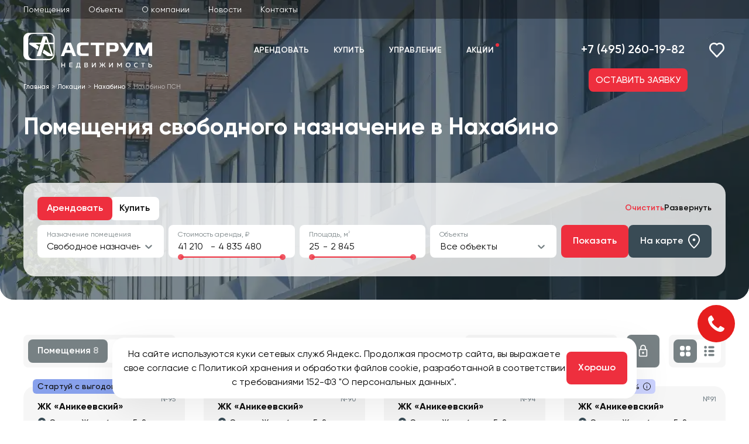

--- FILE ---
content_type: text/html; charset=utf-8
request_url: https://astrum-estate.ru/locations/nahabino/general/
body_size: 19400
content:
<!DOCTYPE html><html lang="ru"><head><meta charSet="utf-8"/><title>Помещения под свободное назначение в Нахабино - УК Аструм-Недвижимость</title><meta name="description" content="Подбор помещений под свободное назначение на первых этажах новостроек крупных жилых комплексов Нахабино, большая база предложений - УК Аструм-Недвижимость."/><meta name="viewport" content="width=device-width, initial-scale=1.0, maximum-scale=5"/><link type="image/x-icon" rel="shortcut icon" href="/favicon.ico"/><meta name="theme-color" content="#698553"/><meta property="og:type" content="website"/><meta property="og:title" content="Помещения под свободное назначение в Нахабино - УК Аструм-Недвижимость"/><meta property="og:description" content="&lt;p&gt;Подбор помещений под свободное назначение на первых этажах новостроек крупных жилых комплексов Нахабино, большая база предложений - УК Аструм-Недвижимость.&lt;/p&gt;"/><meta property="og:image" content="https://astrum-estate.ru//files/images/logo.svg"/><meta property="og:url" content="https://astrum-estate.ru//locations/nahabino/general/"/><link rel="canonical" href="https://astrum-estate.ru/locations/nahabino/general/"/><meta name="next-head-count" content="12"/><meta name="yandex-verification" content="b6faf904e74fcd16"/><meta name="next-font-preconnect"/><script defer="" nomodule="" src="/_next/static/chunks/polyfills-5cd94c89d3acac5f.js"></script><script src="/_next/static/chunks/webpack-c7df215c3bcc17cb.js" defer=""></script><script src="/_next/static/chunks/framework-79bce4a3a540b080.js" defer=""></script><script src="/_next/static/chunks/main-339db3bf3145c448.js" defer=""></script><script src="/_next/static/chunks/pages/_app-8e996eebfe88c334.js" defer=""></script><script src="/_next/static/chunks/commons-9025636f6ff6b2cf.js" defer=""></script><script src="/_next/static/chunks/2746-399d5ae5b6ad8239.js" defer=""></script><script src="/_next/static/chunks/6080-547d7e353d8268df.js" defer=""></script><script src="/_next/static/chunks/613-94e55d94e2d639b5.js" defer=""></script><script src="/_next/static/chunks/253-e456c545e9c0f2a7.js" defer=""></script><script src="/_next/static/chunks/7957-b411e67fdfca3b40.js" defer=""></script><script src="/_next/static/chunks/5542-05d0c93c86d8503e.js" defer=""></script><script src="/_next/static/chunks/6904-1498020c3e37c168.js" defer=""></script><script src="/_next/static/chunks/pages/locations/%5Blocation%5D/%5Bsubtype%5D-3cfac8227ad55c0d.js" defer=""></script><script src="/_next/static/6wwl1PEGkgOlD4VHILOag/_buildManifest.js" defer=""></script><script src="/_next/static/6wwl1PEGkgOlD4VHILOag/_ssgManifest.js" defer=""></script><script src="/_next/static/6wwl1PEGkgOlD4VHILOag/_middlewareManifest.js" defer=""></script><link rel="stylesheet" href="/_next/static/css/47f7002702f2b4fb.css" data-n-g=""/><link rel="stylesheet" href="/_next/static/css/e888a37c2a4a520e.css" data-n-p=""/><link rel="stylesheet" href="/_next/static/css/d9cb25f0aa8fa0e3.css" data-n-p=""/><noscript data-n-css=""></noscript><style id="__jsx-723786454">#nprogress{pointer-events:none;}#nprogress .bar{background:#ee2f3e;position:fixed;z-index:9999;top:0;left:0;width:100%;height:3px;}#nprogress .peg{display:block;position:absolute;right:0px;width:100px;height:100%;box-shadow:0 0 10px #ee2f3e,0 0 5px #ee2f3e;opacity:1;-webkit-transform:rotate(3deg) translate(0px,-4px);-ms-transform:rotate(3deg) translate(0px,-4px);-webkit-transform:rotate(3deg) translate(0px,-4px);-ms-transform:rotate(3deg) translate(0px,-4px);transform:rotate(3deg) translate(0px,-4px);}#nprogress .spinner{display:block;position:fixed;z-index:1031;top:15px;right:15px;}#nprogress .spinner-icon{width:18px;height:18px;box-sizing:border-box;border:solid 2px transparent;border-top-color:#ee2f3e;border-left-color:#ee2f3e;border-radius:50%;-webkit-animation:nprogresss-spinner 400ms linear infinite;-webkit-animation:nprogress-spinner 400ms linear infinite;animation:nprogress-spinner 400ms linear infinite;}.nprogress-custom-parent{overflow:hidden;position:relative;}.nprogress-custom-parent #nprogress .spinner,.nprogress-custom-parent #nprogress .bar{position:absolute;}@-webkit-keyframes nprogress-spinner{0%{-webkit-transform:rotate(0deg);}100%{-webkit-transform:rotate(360deg);}}@-webkit-keyframes nprogress-spinner{0%{-webkit-transform:rotate(0deg);-ms-transform:rotate(0deg);transform:rotate(0deg);}100%{-webkit-transform:rotate(360deg);-ms-transform:rotate(360deg);transform:rotate(360deg);}}@keyframes nprogress-spinner{0%{-webkit-transform:rotate(0deg);-ms-transform:rotate(0deg);transform:rotate(0deg);}100%{-webkit-transform:rotate(360deg);-ms-transform:rotate(360deg);transform:rotate(360deg);}}</style></head><body><noscript><div><img src="https://mc.yandex.ru/watch/62378398" style="position:absolute;left:-9999px" alt=""/></div></noscript><div id="__next" data-reactroot=""><div class="main-container light"><div class="main-bg"><div class="main-bg__pic main-bg__pic--filter"><picture><source srcSet="https://astrum-estate.ru/media/%D0%93%D0%BB%D0%B0%D0%B2%D0%BD%D0%B0%D1%8F_%D1%88%D0%B0%D0%BF%D0%BA%D0%B0_640%D1%852100_fxAUqZa.webp" media="(max-width: 600px)"/><img src="https://astrum-estate.ru/media/%D0%93%D0%BB%D0%B0%D0%B2%D0%BD%D0%B0%D1%8F_%D1%88%D0%B0%D0%BF%D0%BA%D0%B0_1920%D1%85774.webp" alt="" loading="eager"/></picture></div><header class="" itemscope="" itemType="https://schema.org/WPHeader"><meta itemProp="headline" content="Коммерческая недвижимость от застройщика, нежилые помещения в Москве и Московской области - УК Аструм Недвижимость"/><meta itemProp="description" content="Продажа и аренда коммерческой недвижимости в новостройках Москвы и ближайшего Подмосковья от застройщика. Помещения свободного назначения, под магазины, детские сады – УК Аструм Недвижимость"/><div class="header-menu__bg"><div class="b-center"><ul itemscope="" itemType="https://schema.org/SiteNavigationElement" class="header-menu"><li class="header-menu__item"><a itemProp="url" href="/categories/">Помещения</a></li><li class="header-menu__item"><a itemProp="url" href="/objects/">Объекты</a></li><li class="header-menu__item"><a itemProp="url" href="/about/">О компании</a></li><li class="header-menu__item"><a itemProp="url" href="/news/">Новости</a></li><li class="header-menu__item"><a itemProp="url" href="/contacts/">Контакты</a></li></ul></div></div><div class="b-center"><div class="header"><a class="header__logo" href="/"><img src="/files/images/logo.svg" alt="Аструм недвижимость" width="220" height="56"/></a><div class="header__nav"><a class="header__link" href="/rent/">Арендовать</a><a class="header__link" href="/purchase/">Купить</a><a class="header__link" href="/management/">Управление</a><a class="header__link header__link-point" href="/promotions/">Акции</a></div><a href="tel:+74952601982" class="header__tel"><svg><use xlink:href="/sprite.svg#ico-tel2"></use></svg>+7 (495) 260-19-82</a><a class="header__favorites" href="/favorites/"><svg><use xlink:href="/sprite.svg#favorite"></use></svg></a><div class="header__burger"><svg><use xlink:href="/sprite.svg#burger"></use></svg></div></div></div></header><div class="b-center"><div class="breadcrumbs__with__btn"><main itemscope="" itemType="https://schema.org/WebPage"></main><ul class="breadcrumbs" itemscope="" itemType="https://schema.org/BreadcrumbList"><li class="breadcrumbs__item" itemProp="itemListElement" itemscope="" itemType="https://schema.org/ListItem"><a class="breadcrumbs__link" itemProp="item" itemID="/" tabindex="0" title="Главная" href="/"><span itemProp="name" content="Главная">Главная</span><meta itemProp="position" content="1"/></a></li><li class="breadcrumbs__item" itemProp="itemListElement" itemscope="" itemType="https://schema.org/ListItem"><a class="breadcrumbs__link" itemProp="item" itemID="/locations" tabindex="1" title="Локации" href="/locations/"><span itemProp="name" content="Локации">Локации</span><meta itemProp="position" content="2"/></a></li><li class="breadcrumbs__item" itemProp="itemListElement" itemscope="" itemType="https://schema.org/ListItem"><a class="breadcrumbs__link" itemProp="item" itemID="/locations/nahabino" tabindex="2" title="Нахабино" href="/locations/nahabino/"><span itemProp="name" content="Нахабино">Нахабино</span><meta itemProp="position" content="3"/></a></li><li class="breadcrumbs__item" itemProp="itemListElement" itemscope="" itemType="https://schema.org/ListItem"><span itemProp="item" tabindex="3" title="Нахабино ПСН"><span itemProp="name" content="Нахабино ПСН">Нахабино ПСН</span><meta itemProp="position" content="4"/></span></li></ul><button class="pad-hide btn btn-red btn-smallest" type="button">ОСТАВИТЬ ЗАЯВКУ</button></div><div class="title-logo"><h1>Помещения свободного назначение в Нахабино</h1></div><div class="m-bottom"><div class="relink"></div></div><div class="tile tile-translucent-white"><form class="form-filter"><div class="form-filter__radio radio__group"><label class="radio"><input type="radio" name="type_of_service" value="rent" checked=""/><span class="radio__label">Арендовать</span></label><label class="radio"><input type="radio" name="type_of_service" value="sale"/><span class="radio__label">Купить</span></label></div><div class="form-filter__settings"><div class="form-filter__settings-item -red">Очистить</div><div class="form-filter__settings-item">Развернуть</div></div><div class="form-filter__main grid grid-gap-small grid-align-center col-pad-2 col-mobile-1 col-4"><div class="grid__item"><div class="input"><label>Назначение помещения</label><div><style data-emotion="css b62m3t-container">.css-b62m3t-container{position:relative;box-sizing:border-box;}</style><div class="select css-b62m3t-container"><style data-emotion="css 7pg0cj-a11yText">.css-7pg0cj-a11yText{z-index:9999;border:0;clip:rect(1px, 1px, 1px, 1px);height:1px;width:1px;position:absolute;overflow:hidden;padding:0;white-space:nowrap;}</style><span id="react-select-type-live-region" class="css-7pg0cj-a11yText"></span><span aria-live="polite" aria-atomic="false" aria-relevant="additions text" role="log" class="css-7pg0cj-a11yText"></span><style data-emotion="css g7cq56-control">.css-g7cq56-control{-webkit-align-items:center;-webkit-box-align:center;-ms-flex-align:center;align-items:center;cursor:pointer;display:-webkit-box;display:-webkit-flex;display:-ms-flexbox;display:flex;-webkit-box-flex-wrap:wrap;-webkit-flex-wrap:wrap;-ms-flex-wrap:wrap;flex-wrap:wrap;-webkit-box-pack:justify;-webkit-justify-content:space-between;justify-content:space-between;min-height:24px;outline:0!important;position:relative;-webkit-transition:all 100ms;transition:all 100ms;background-color:hsl(0, 0%, 100%);border-color:hsl(0, 0%, 80%);border-radius:0;border-style:solid;border-width:1px;box-shadow:none;box-sizing:border-box;padding:0;background:transparent;border:none;height:24px;}.css-g7cq56-control:hover{border-color:transparent!important;}</style><div class="css-g7cq56-control"><style data-emotion="css 16rmwlj">.css-16rmwlj{-webkit-align-items:center;-webkit-box-align:center;-ms-flex-align:center;align-items:center;display:-webkit-box;display:-webkit-flex;display:-ms-flexbox;display:flex;-webkit-flex:0 1 auto;-ms-flex:0 1 auto;flex:0 1 auto;-webkit-box-flex-wrap:wrap;-webkit-flex-wrap:wrap;-ms-flex-wrap:wrap;flex-wrap:wrap;-webkit-overflow-scrolling:touch;position:relative;overflow:hidden;padding:0;box-sizing:border-box;height:24px;font-size:16px;line-height:24px;font-weight:400;width:calc(100% - 24px);white-space:nowrap;text-overflow:ellipsis;}</style><div class="css-16rmwlj">Свободное назначение<div style="position:absolute;pointer-events:none"><style data-emotion="css 1hac4vs-dummyInput">.css-1hac4vs-dummyInput{background:0;border:0;caret-color:transparent;font-size:inherit;grid-area:1/1/2/3;outline:0;padding:0;width:1px;color:transparent;left:-100px;opacity:0;position:relative;-webkit-transform:scale(.01);-moz-transform:scale(.01);-ms-transform:scale(.01);transform:scale(.01);}</style><input id="react-select-type-input" tabindex="0" inputMode="none" value="" aria-autocomplete="list" aria-expanded="false" aria-haspopup="true" role="combobox" aria-activedescendant="" aria-readonly="true" class="css-1hac4vs-dummyInput"/></div></div><style data-emotion="css 1wy0on6">.css-1wy0on6{-webkit-align-items:center;-webkit-box-align:center;-ms-flex-align:center;align-items:center;-webkit-align-self:stretch;-ms-flex-item-align:stretch;align-self:stretch;display:-webkit-box;display:-webkit-flex;display:-ms-flexbox;display:flex;-webkit-flex-shrink:0;-ms-flex-negative:0;flex-shrink:0;box-sizing:border-box;}</style><div class="css-1wy0on6"><style data-emotion="css nawzvh-indicatorContainer">.css-nawzvh-indicatorContainer{display:-webkit-box;display:-webkit-flex;display:-ms-flexbox;display:flex;-webkit-transition:color 150ms;transition:color 150ms;color:hsl(0, 0%, 80%);padding:0;box-sizing:border-box;}.css-nawzvh-indicatorContainer:hover{color:hsl(0, 0%, 60%);}.css-nawzvh-indicatorContainer svg{color:#778184!important;}.css-nawzvh-indicatorContainer:hover svg{color:#778184!important;}</style><div class="css-nawzvh-indicatorContainer" aria-hidden="true"><style data-emotion="css 8mmkcg">.css-8mmkcg{display:inline-block;fill:currentColor;line-height:1;stroke:currentColor;stroke-width:0;}</style><svg height="20" width="20" viewBox="0 0 20 20" aria-hidden="true" focusable="false" class="css-8mmkcg"><path d="M4.516 7.548c0.436-0.446 1.043-0.481 1.576 0l3.908 3.747 3.908-3.747c0.533-0.481 1.141-0.446 1.574 0 0.436 0.445 0.408 1.197 0 1.615-0.406 0.418-4.695 4.502-4.695 4.502-0.217 0.223-0.502 0.335-0.787 0.335s-0.57-0.112-0.789-0.335c0 0-4.287-4.084-4.695-4.502s-0.436-1.17 0-1.615z"></path></svg></div></div></div><div><input type="hidden" name="type" value="psn"/></div></div></div></div></div><div class="grid__item"><div class="input"><label>Стоимость аренды, ₽</label><div class="Range_inputs__gy9On"><input type="text" value="41 210" style="width:56px"/><span>-</span><input type="text" value="4 835 480" style="width:90px"/></div><div class="range"><div class="rc-slider rc-slider-horizontal"><div class="rc-slider-rail"></div><div class="rc-slider-track rc-slider-track-1" style="left:0%;width:100%"></div><div class="rc-slider-step"></div><div class="rc-slider-handle rc-slider-handle-1" style="left:0%;transform:translateX(-50%)" tabindex="0" role="slider" aria-valuemin="41210" aria-valuemax="4835480" aria-valuenow="41210" aria-disabled="false" aria-orientation="horizontal"></div><div class="rc-slider-handle rc-slider-handle-2" style="left:100%;transform:translateX(-50%)" tabindex="0" role="slider" aria-valuemin="41210" aria-valuemax="4835480" aria-valuenow="4835480" aria-disabled="false" aria-orientation="horizontal"></div></div></div></div></div><div class="grid__item"><div class="input"><label>Площадь, м<sup>2</sup></label><div class="Range_inputs__gy9On"><input type="text" value="25" style="width:24px"/><span>-</span><input type="text" value="2 845" style="width:54px"/></div><div class="range"><div class="rc-slider rc-slider-horizontal"><div class="rc-slider-rail"></div><div class="rc-slider-track rc-slider-track-1" style="left:0%;width:100%"></div><div class="rc-slider-step"></div><div class="rc-slider-handle rc-slider-handle-1" style="left:0%;transform:translateX(-50%)" tabindex="0" role="slider" aria-valuemin="25" aria-valuemax="2845" aria-valuenow="25" aria-disabled="false" aria-orientation="horizontal"></div><div class="rc-slider-handle rc-slider-handle-2" style="left:100%;transform:translateX(-50%)" tabindex="0" role="slider" aria-valuemin="25" aria-valuemax="2845" aria-valuenow="2845" aria-disabled="false" aria-orientation="horizontal"></div></div></div></div></div><div class="grid__item"><div class="input"><label>Объекты</label><div><style data-emotion="css b62m3t-container">.css-b62m3t-container{position:relative;box-sizing:border-box;}</style><div class="select css-b62m3t-container"><style data-emotion="css 7pg0cj-a11yText">.css-7pg0cj-a11yText{z-index:9999;border:0;clip:rect(1px, 1px, 1px, 1px);height:1px;width:1px;position:absolute;overflow:hidden;padding:0;white-space:nowrap;}</style><span id="react-select-real_estate-live-region" class="css-7pg0cj-a11yText"></span><span aria-live="polite" aria-atomic="false" aria-relevant="additions text" role="log" class="css-7pg0cj-a11yText"></span><style data-emotion="css g7cq56-control">.css-g7cq56-control{-webkit-align-items:center;-webkit-box-align:center;-ms-flex-align:center;align-items:center;cursor:pointer;display:-webkit-box;display:-webkit-flex;display:-ms-flexbox;display:flex;-webkit-box-flex-wrap:wrap;-webkit-flex-wrap:wrap;-ms-flex-wrap:wrap;flex-wrap:wrap;-webkit-box-pack:justify;-webkit-justify-content:space-between;justify-content:space-between;min-height:24px;outline:0!important;position:relative;-webkit-transition:all 100ms;transition:all 100ms;background-color:hsl(0, 0%, 100%);border-color:hsl(0, 0%, 80%);border-radius:0;border-style:solid;border-width:1px;box-shadow:none;box-sizing:border-box;padding:0;background:transparent;border:none;height:24px;}.css-g7cq56-control:hover{border-color:transparent!important;}</style><div class="css-g7cq56-control"><style data-emotion="css ta7swx">.css-ta7swx{-webkit-align-items:center;-webkit-box-align:center;-ms-flex-align:center;align-items:center;display:grid;-webkit-flex:0 1 auto;-ms-flex:0 1 auto;flex:0 1 auto;-webkit-box-flex-wrap:wrap;-webkit-flex-wrap:wrap;-ms-flex-wrap:wrap;flex-wrap:wrap;-webkit-overflow-scrolling:touch;position:relative;overflow:hidden;padding:0;box-sizing:border-box;height:24px;font-size:16px;line-height:24px;font-weight:400;width:calc(100% - 24px);white-space:nowrap;text-overflow:ellipsis;}</style><div class="css-ta7swx"><style data-emotion="css 1imxbsc-placeholder">.css-1imxbsc-placeholder{grid-area:1/1/2/3;color:#0d0d0d;margin-left:2px;margin-right:2px;box-sizing:border-box;font-weight:400;}</style><div class="css-1imxbsc-placeholder" id="react-select-real_estate-placeholder">Все объекты</div><div style="position:absolute;pointer-events:none"><style data-emotion="css 1hac4vs-dummyInput">.css-1hac4vs-dummyInput{background:0;border:0;caret-color:transparent;font-size:inherit;grid-area:1/1/2/3;outline:0;padding:0;width:1px;color:transparent;left:-100px;opacity:0;position:relative;-webkit-transform:scale(.01);-moz-transform:scale(.01);-ms-transform:scale(.01);transform:scale(.01);}</style><input id="react-select-real_estate-input" tabindex="0" inputMode="none" value="" aria-autocomplete="list" aria-expanded="false" aria-haspopup="true" role="combobox" aria-activedescendant="" aria-readonly="true" aria-describedby="react-select-real_estate-placeholder" class="css-1hac4vs-dummyInput"/></div></div><style data-emotion="css 1wy0on6">.css-1wy0on6{-webkit-align-items:center;-webkit-box-align:center;-ms-flex-align:center;align-items:center;-webkit-align-self:stretch;-ms-flex-item-align:stretch;align-self:stretch;display:-webkit-box;display:-webkit-flex;display:-ms-flexbox;display:flex;-webkit-flex-shrink:0;-ms-flex-negative:0;flex-shrink:0;box-sizing:border-box;}</style><div class="css-1wy0on6"><style data-emotion="css nawzvh-indicatorContainer">.css-nawzvh-indicatorContainer{display:-webkit-box;display:-webkit-flex;display:-ms-flexbox;display:flex;-webkit-transition:color 150ms;transition:color 150ms;color:hsl(0, 0%, 80%);padding:0;box-sizing:border-box;}.css-nawzvh-indicatorContainer:hover{color:hsl(0, 0%, 60%);}.css-nawzvh-indicatorContainer svg{color:#778184!important;}.css-nawzvh-indicatorContainer:hover svg{color:#778184!important;}</style><div class="css-nawzvh-indicatorContainer" aria-hidden="true"><style data-emotion="css 8mmkcg">.css-8mmkcg{display:inline-block;fill:currentColor;line-height:1;stroke:currentColor;stroke-width:0;}</style><svg height="20" width="20" viewBox="0 0 20 20" aria-hidden="true" focusable="false" class="css-8mmkcg"><path d="M4.516 7.548c0.436-0.446 1.043-0.481 1.576 0l3.908 3.747 3.908-3.747c0.533-0.481 1.141-0.446 1.574 0 0.436 0.445 0.408 1.197 0 1.615-0.406 0.418-4.695 4.502-4.695 4.502-0.217 0.223-0.502 0.335-0.787 0.335s-0.57-0.112-0.789-0.335c0 0-4.287-4.084-4.695-4.502s-0.436-1.17 0-1.615z"></path></svg></div></div></div><div><input type="hidden" name="real_estate" value=""/></div></div></div></div></div><div class="grid__item form-filter__btn-block"><button class="btn btn-red btn-small" type="button">Показать</button><button class="btn-map btn btn-dark-gray btn-small" type="button">На карте<span class="svg"><svg><use xlink:href="/sprite.svg#ico-location"></use></svg></span></button></div></div></form></div></div></div><div class="b-center"><section id="premisesList" class="section"><div class="catalog-top"><div class="radio__group catalog-top__radio catalog-type__radio"><label class="radio"><input type="radio" name="catalog-radio" checked=""/><span class="radio__label">Помещения<span> <!-- -->8</span></span></label><label class="radio"><input type="radio" name="catalog-radio"/><span class="radio__label">Объекты<span> <!-- -->1</span></span></label></div><div class="catalog-top_btns"><div class="catalog-top__sort"><div class="sorting-list"><style data-emotion="css b62m3t-container">.css-b62m3t-container{position:relative;box-sizing:border-box;}</style><div class="sorting-list__select css-b62m3t-container"><style data-emotion="css 7pg0cj-a11yText">.css-7pg0cj-a11yText{z-index:9999;border:0;clip:rect(1px, 1px, 1px, 1px);height:1px;width:1px;position:absolute;overflow:hidden;padding:0;white-space:nowrap;}</style><span id="react-select-ordering-live-region" class="css-7pg0cj-a11yText"></span><span aria-live="polite" aria-atomic="false" aria-relevant="additions text" role="log" class="css-7pg0cj-a11yText"></span><style data-emotion="css g7cq56-control">.css-g7cq56-control{-webkit-align-items:center;-webkit-box-align:center;-ms-flex-align:center;align-items:center;cursor:pointer;display:-webkit-box;display:-webkit-flex;display:-ms-flexbox;display:flex;-webkit-box-flex-wrap:wrap;-webkit-flex-wrap:wrap;-ms-flex-wrap:wrap;flex-wrap:wrap;-webkit-box-pack:justify;-webkit-justify-content:space-between;justify-content:space-between;min-height:24px;outline:0!important;position:relative;-webkit-transition:all 100ms;transition:all 100ms;background-color:hsl(0, 0%, 100%);border-color:hsl(0, 0%, 80%);border-radius:0;border-style:solid;border-width:1px;box-shadow:none;box-sizing:border-box;padding:0;background:transparent;border:none;height:24px;}.css-g7cq56-control:hover{border-color:transparent!important;}</style><div class="css-g7cq56-control"><style data-emotion="css fkgymn">.css-fkgymn{-webkit-align-items:center;-webkit-box-align:center;-ms-flex-align:center;align-items:center;display:grid;-webkit-flex:1;-ms-flex:1;flex:1;-webkit-box-flex-wrap:wrap;-webkit-flex-wrap:wrap;-ms-flex-wrap:wrap;flex-wrap:wrap;-webkit-overflow-scrolling:touch;position:relative;overflow:hidden;padding:0;box-sizing:border-box;height:24px;}</style><div class="css-fkgymn"><style data-emotion="css 1dimb5e-singleValue">.css-1dimb5e-singleValue{grid-area:1/1/2/3;max-width:100%;overflow:hidden;text-overflow:ellipsis;white-space:nowrap;color:hsl(0, 0%, 20%);margin-left:2px;margin-right:2px;box-sizing:border-box;}</style><div class="css-1dimb5e-singleValue">Рекомендуемые</div><style data-emotion="css 1hac4vs-dummyInput">.css-1hac4vs-dummyInput{background:0;border:0;caret-color:transparent;font-size:inherit;grid-area:1/1/2/3;outline:0;padding:0;width:1px;color:transparent;left:-100px;opacity:0;position:relative;-webkit-transform:scale(.01);-moz-transform:scale(.01);-ms-transform:scale(.01);transform:scale(.01);}</style><input id="react-select-ordering-input" tabindex="0" inputMode="none" value="" aria-autocomplete="list" aria-expanded="false" aria-haspopup="true" role="combobox" aria-activedescendant="" aria-readonly="true" class="css-1hac4vs-dummyInput"/></div><style data-emotion="css 1wy0on6">.css-1wy0on6{-webkit-align-items:center;-webkit-box-align:center;-ms-flex-align:center;align-items:center;-webkit-align-self:stretch;-ms-flex-item-align:stretch;align-self:stretch;display:-webkit-box;display:-webkit-flex;display:-ms-flexbox;display:flex;-webkit-flex-shrink:0;-ms-flex-negative:0;flex-shrink:0;box-sizing:border-box;}</style><div class="css-1wy0on6"><style data-emotion="css nawzvh-indicatorContainer">.css-nawzvh-indicatorContainer{display:-webkit-box;display:-webkit-flex;display:-ms-flexbox;display:flex;-webkit-transition:color 150ms;transition:color 150ms;color:hsl(0, 0%, 80%);padding:0;box-sizing:border-box;}.css-nawzvh-indicatorContainer:hover{color:hsl(0, 0%, 60%);}.css-nawzvh-indicatorContainer svg{color:#778184!important;}.css-nawzvh-indicatorContainer:hover svg{color:#778184!important;}</style><div class="css-nawzvh-indicatorContainer" aria-hidden="true"><style data-emotion="css 8mmkcg">.css-8mmkcg{display:inline-block;fill:currentColor;line-height:1;stroke:currentColor;stroke-width:0;}</style><svg height="20" width="20" viewBox="0 0 20 20" aria-hidden="true" focusable="false" class="css-8mmkcg"><path d="M4.516 7.548c0.436-0.446 1.043-0.481 1.576 0l3.908 3.747 3.908-3.747c0.533-0.481 1.141-0.446 1.574 0 0.436 0.445 0.408 1.197 0 1.615-0.406 0.418-4.695 4.502-4.695 4.502-0.217 0.223-0.502 0.335-0.787 0.335s-0.57-0.112-0.789-0.335c0 0-4.287-4.084-4.695-4.502s-0.436-1.17 0-1.615z"></path></svg></div></div></div><input type="hidden" name="ordering" value="-recommended"/></div></div></div><button class="ToggleBooked_btn__j_uDT catalog-top__booked btn btn-small" type="button"><span class="svg"><svg><use xlink:href="/sprite.svg#lock"></use></svg></span><span class="ToggleBooked_text__XDCCw">Скрыть забронированные</span></button><div class="radio__group catalog-top__radio mobile-hide"><label class="radio"><input type="radio" name="filter-radio" checked=""/><span class="radio__label"><svg class="ico-list"><use xlink:href="/sprite.svg#ico-tile"></use></svg></span></label><label class="radio"><input type="radio" name="filter-radio"/><span class="radio__label"><svg class="ico-list"><use xlink:href="/sprite.svg#ico-list"></use></svg></span></label></div></div></div><div class="catalog-content"><div class="tile-apartments grid col-4 col-mobile-1 col-pad-2" itemscope="" itemType="https://schema.org/ItemList"><div class="tile-wrapper grid__item tile-wrapper--stock" itemProp="itemListElement" itemscope="" itemType="https://schema.org/Product"><meta itemProp="image" content="https://astrum-estate.ru/media/AN_5_95_plan.svg"/><div class="tile-item tile"><div class="stock-pane__wrapper"><div class="stock tile-item__stock" style="background:#88A1EC">Стартуй с выгодой<svg><use xlink:href="/sprite.svg#info"></use></svg></div><div class="stock-pane"><div class="stock-pane__title">Стартуй с выгодой</div><div class="stock-pane__text"><p>Арендные каникулы &mdash; 4 месяца. Ставка &mdash; от 1200 руб/м<sup>2</sup></p></div><div class="stock-pane__bottom"><div class="stock-pane-time"><svg class="stock-pane-time__ico"><use xlink:href="/sprite.svg#ico-acute"></use></svg><div class="stock-pane-time__item">23<!-- --> <!-- -->дня</div><div class="stock-pane-time__item">18<!-- --> <!-- -->часов</div><div class="stock-pane-time__item">30<!-- --> <!-- -->минут</div></div></div></div></div><a class="inner" itemProp="url" href="/base/AN_ZHAD_5_2_3_95/?type_of_service=rent"><meta itemProp="description" content="Аренда"/><div class="tile-item__number">№<!-- -->95</div><div class="developer">ЖК «Аникеевский»</div><div class="point"><svg><use xlink:href="/sprite.svg#ico-location2"></use></svg>Сергея Жадобкина, 5к2</div><div class="place"><span class="metro"><svg><use xlink:href="/sprite.svg#ico-metro"></use></svg>МЦД-2 Аникеевка</span><span class="movement"><svg><use xlink:href="/sprite.svg#ico-foot"></use></svg>от 30 мин.</span></div><div class="item_body"><p class="paragraph"><span itemProp="name" class="name">Свободное назначение</span>,<span class="area"> <!-- -->104.1<!-- --> м<sup>2</sup></span></p><span style="box-sizing:border-box;display:inline-block;overflow:hidden;width:initial;height:initial;background:none;opacity:1;border:0;margin:0;padding:0;position:relative;max-width:100%"><span style="box-sizing:border-box;display:block;width:initial;height:initial;background:none;opacity:1;border:0;margin:0;padding:0;max-width:100%"><img style="display:block;max-width:100%;width:initial;height:initial;background:none;opacity:1;border:0;margin:0;padding:0" alt="" aria-hidden="true" src="data:image/svg+xml,%3csvg%20xmlns=%27http://www.w3.org/2000/svg%27%20version=%271.1%27%20width=%27228%27%20height=%27140%27/%3e"/></span><img alt="ЖК «Аникеевский»" src="[data-uri]" decoding="async" data-nimg="intrinsic" class="svg" style="position:absolute;top:0;left:0;bottom:0;right:0;box-sizing:border-box;padding:0;border:none;margin:auto;display:block;width:0;height:0;min-width:100%;max-width:100%;min-height:100%;max-height:100%"/><noscript><img alt="ЖК «Аникеевский»" srcSet="https://astrum-estate.ru/media/AN_5_95_plan.svg 1x, https://astrum-estate.ru/media/AN_5_95_plan.svg 2x" src="https://astrum-estate.ru/media/AN_5_95_plan.svg" decoding="async" data-nimg="intrinsic" style="position:absolute;top:0;left:0;bottom:0;right:0;box-sizing:border-box;padding:0;border:none;margin:auto;display:block;width:0;height:0;min-width:100%;max-width:100%;min-height:100%;max-height:100%" class="svg" loading="lazy"/></noscript></span><div class="characteristics"><div class="characteristics__item"><p class="caption gray-text">Этаж</p><p class="">1 </p></div><div class="characteristics__item"><p class="caption gray-text">Цена за м<sup>2</sup></p><p class="characteristics__item-price characteristics__item-price--down">1 200 ₽/мес <img src="/files/images/icon/arrow-down.svg" alt=""/></p></div></div></div></a><div class="tile-item__price"><p class="caption gray-text">Аренда</p><div itemProp="offers" itemscope="" itemType="https://schema.org/Offer"><p class="price sale"><meta itemProp="price" content="166560.0"/><span>124 920</span> ₽/мес</p><p class="price old"><span>166 560</span> ₽/мес</p><meta itemProp="priceCurrency" content="RUB"/><meta itemProp="availability" content="http://schema.org/InStock"/></div><div class="tile-item__chosennes"><button class="btn-chosennes"><svg><use xlink:href="/sprite.svg#favorite"></use></svg></button></div></div></div></div><div class="tile-wrapper grid__item tile-wrapper--stock" itemProp="itemListElement" itemscope="" itemType="https://schema.org/Product"><meta itemProp="image" content="https://astrum-estate.ru/media/AN_ZHAD_5_2_2_90_plan.svg"/><div class="tile-item tile"><div class="stock-pane__wrapper"><div class="stock tile-item__stock" style="background:#CCD3FF">Скидка до 26%<svg><use xlink:href="/sprite.svg#info"></use></svg></div><div class="stock-pane"><div class="stock-pane__title">Скидка до 26%</div><div class="stock-pane__text"><p>Аренда со скидкой до 26%! Ставка &mdash; 1400 ₽/м&sup2; в месяц. Только в ЖК &laquo;Аникеевский&raquo; и &laquo;Высокие Жаворонки&raquo;</p></div><div class="stock-pane__bottom"></div></div></div><a class="inner" itemProp="url" href="/base/AN_ZHAD_5_2_2_90/?type_of_service=rent"><meta itemProp="description" content="Аренда"/><div class="tile-item__number">№<!-- -->90</div><div class="developer">ЖК «Аникеевский»</div><div class="point"><svg><use xlink:href="/sprite.svg#ico-location2"></use></svg>Сергея Жадобкина, 5к2</div><div class="place"><span class="metro"><svg><use xlink:href="/sprite.svg#ico-metro"></use></svg>МЦД-2 Аникеевка</span><span class="movement"><svg><use xlink:href="/sprite.svg#ico-foot"></use></svg>от 30 мин.</span></div><div class="item_body"><p class="paragraph"><span itemProp="name" class="name">Свободное назначение</span>,<span class="area"> <!-- -->56.6<!-- --> м<sup>2</sup></span></p><span style="box-sizing:border-box;display:inline-block;overflow:hidden;width:initial;height:initial;background:none;opacity:1;border:0;margin:0;padding:0;position:relative;max-width:100%"><span style="box-sizing:border-box;display:block;width:initial;height:initial;background:none;opacity:1;border:0;margin:0;padding:0;max-width:100%"><img style="display:block;max-width:100%;width:initial;height:initial;background:none;opacity:1;border:0;margin:0;padding:0" alt="" aria-hidden="true" src="data:image/svg+xml,%3csvg%20xmlns=%27http://www.w3.org/2000/svg%27%20version=%271.1%27%20width=%27228%27%20height=%27140%27/%3e"/></span><img alt="ЖК «Аникеевский»" src="[data-uri]" decoding="async" data-nimg="intrinsic" class="svg" style="position:absolute;top:0;left:0;bottom:0;right:0;box-sizing:border-box;padding:0;border:none;margin:auto;display:block;width:0;height:0;min-width:100%;max-width:100%;min-height:100%;max-height:100%"/><noscript><img alt="ЖК «Аникеевский»" srcSet="https://astrum-estate.ru/media/AN_ZHAD_5_2_2_90_plan.svg 1x, https://astrum-estate.ru/media/AN_ZHAD_5_2_2_90_plan.svg 2x" src="https://astrum-estate.ru/media/AN_ZHAD_5_2_2_90_plan.svg" decoding="async" data-nimg="intrinsic" style="position:absolute;top:0;left:0;bottom:0;right:0;box-sizing:border-box;padding:0;border:none;margin:auto;display:block;width:0;height:0;min-width:100%;max-width:100%;min-height:100%;max-height:100%" class="svg" loading="lazy"/></noscript></span><div class="characteristics"><div class="characteristics__item"><p class="caption gray-text">Этаж</p><p class="">1 </p></div><div class="characteristics__item"><p class="caption gray-text">Цена за м<sup>2</sup></p><p class="characteristics__item-price characteristics__item-price--down">1 400 ₽/мес <img src="/files/images/icon/arrow-down.svg" alt=""/></p></div></div></div></a><div class="tile-item__price"><p class="caption gray-text">Аренда</p><div itemProp="offers" itemscope="" itemType="https://schema.org/Offer"><p class="price sale"><meta itemProp="price" content="101880.0"/><span>79 240</span> ₽/мес</p><p class="price old"><span>101 880</span> ₽/мес</p><meta itemProp="priceCurrency" content="RUB"/><meta itemProp="availability" content="http://schema.org/InStock"/></div><div class="tile-item__chosennes"><button class="btn-chosennes"><svg><use xlink:href="/sprite.svg#favorite"></use></svg></button></div></div></div></div><div class="tile-wrapper grid__item tile-wrapper--stock" itemProp="itemListElement" itemscope="" itemType="https://schema.org/Product"><meta itemProp="image" content="https://astrum-estate.ru/media/AN_5_94_plan.svg"/><div class="tile-item tile"><div class="stock-pane__wrapper"><div class="stock tile-item__stock" style="background:#88A1EC">Стартуй с выгодой<svg><use xlink:href="/sprite.svg#info"></use></svg></div><div class="stock-pane"><div class="stock-pane__title">Стартуй с выгодой</div><div class="stock-pane__text"><p>Арендные каникулы &mdash; 4 месяца. Ставка &mdash; от 1200 руб/м<sup>2</sup></p></div><div class="stock-pane__bottom"><div class="stock-pane-time"><svg class="stock-pane-time__ico"><use xlink:href="/sprite.svg#ico-acute"></use></svg><div class="stock-pane-time__item">23<!-- --> <!-- -->дня</div><div class="stock-pane-time__item">18<!-- --> <!-- -->часов</div><div class="stock-pane-time__item">30<!-- --> <!-- -->минут</div></div></div></div></div><a class="inner" itemProp="url" href="/base/AN_ZHAD_5_2_3_94/?type_of_service=rent"><meta itemProp="description" content="Аренда"/><div class="tile-item__number">№<!-- -->94</div><div class="developer">ЖК «Аникеевский»</div><div class="point"><svg><use xlink:href="/sprite.svg#ico-location2"></use></svg>Сергея Жадобкина, 5к2</div><div class="place"><span class="metro"><svg><use xlink:href="/sprite.svg#ico-metro"></use></svg>МЦД-2 Аникеевка</span><span class="movement"><svg><use xlink:href="/sprite.svg#ico-foot"></use></svg>от 30 мин.</span></div><div class="item_body"><p class="paragraph"><span itemProp="name" class="name">Свободное назначение</span>,<span class="area"> <!-- -->65.8<!-- --> м<sup>2</sup></span></p><span style="box-sizing:border-box;display:inline-block;overflow:hidden;width:initial;height:initial;background:none;opacity:1;border:0;margin:0;padding:0;position:relative;max-width:100%"><span style="box-sizing:border-box;display:block;width:initial;height:initial;background:none;opacity:1;border:0;margin:0;padding:0;max-width:100%"><img style="display:block;max-width:100%;width:initial;height:initial;background:none;opacity:1;border:0;margin:0;padding:0" alt="" aria-hidden="true" src="data:image/svg+xml,%3csvg%20xmlns=%27http://www.w3.org/2000/svg%27%20version=%271.1%27%20width=%27228%27%20height=%27140%27/%3e"/></span><img alt="ЖК «Аникеевский»" src="[data-uri]" decoding="async" data-nimg="intrinsic" class="svg" style="position:absolute;top:0;left:0;bottom:0;right:0;box-sizing:border-box;padding:0;border:none;margin:auto;display:block;width:0;height:0;min-width:100%;max-width:100%;min-height:100%;max-height:100%"/><noscript><img alt="ЖК «Аникеевский»" srcSet="https://astrum-estate.ru/media/AN_5_94_plan.svg 1x, https://astrum-estate.ru/media/AN_5_94_plan.svg 2x" src="https://astrum-estate.ru/media/AN_5_94_plan.svg" decoding="async" data-nimg="intrinsic" style="position:absolute;top:0;left:0;bottom:0;right:0;box-sizing:border-box;padding:0;border:none;margin:auto;display:block;width:0;height:0;min-width:100%;max-width:100%;min-height:100%;max-height:100%" class="svg" loading="lazy"/></noscript></span><div class="characteristics"><div class="characteristics__item"><p class="caption gray-text">Этаж</p><p class="">1 </p></div><div class="characteristics__item"><p class="caption gray-text">Цена за м<sup>2</sup></p><p class="characteristics__item-price characteristics__item-price--down">1 200 ₽/мес <img src="/files/images/icon/arrow-down.svg" alt=""/></p></div></div></div></a><div class="tile-item__price"><p class="caption gray-text">Аренда</p><div itemProp="offers" itemscope="" itemType="https://schema.org/Offer"><p class="price sale"><meta itemProp="price" content="118440.0"/><span>78 960</span> ₽/мес</p><p class="price old"><span>118 440</span> ₽/мес</p><meta itemProp="priceCurrency" content="RUB"/><meta itemProp="availability" content="http://schema.org/InStock"/></div><div class="tile-item__chosennes"><button class="btn-chosennes"><svg><use xlink:href="/sprite.svg#favorite"></use></svg></button></div></div></div></div><div class="tile-wrapper grid__item tile-wrapper--stock" itemProp="itemListElement" itemscope="" itemType="https://schema.org/Product"><meta itemProp="image" content="https://astrum-estate.ru/media/AN_5_91_plan.svg"/><div class="tile-item tile"><div class="stock-pane__wrapper"><div class="stock tile-item__stock" style="background:#CCD3FF">Скидка до 26%<svg><use xlink:href="/sprite.svg#info"></use></svg></div><div class="stock-pane"><div class="stock-pane__title">Скидка до 26%</div><div class="stock-pane__text"><p>Аренда со скидкой до 26%! Ставка &mdash; 1400 ₽/м&sup2; в месяц. Только в ЖК &laquo;Аникеевский&raquo; и &laquo;Высокие Жаворонки&raquo;</p></div><div class="stock-pane__bottom"></div></div></div><a class="inner" itemProp="url" href="/base/AN_ZHAD_5_2_2_91/?type_of_service=rent"><meta itemProp="description" content="Аренда"/><div class="tile-item__number">№<!-- -->91</div><div class="developer">ЖК «Аникеевский»</div><div class="point"><svg><use xlink:href="/sprite.svg#ico-location2"></use></svg>Сергея Жадобкина, 5к2</div><div class="place"><span class="metro"><svg><use xlink:href="/sprite.svg#ico-metro"></use></svg>МЦД-2 Аникеевка</span><span class="movement"><svg><use xlink:href="/sprite.svg#ico-foot"></use></svg>от 30 мин.</span></div><div class="item_body"><p class="paragraph"><span itemProp="name" class="name">Свободное назначение</span>,<span class="area"> <!-- -->102.6<!-- --> м<sup>2</sup></span></p><span style="box-sizing:border-box;display:inline-block;overflow:hidden;width:initial;height:initial;background:none;opacity:1;border:0;margin:0;padding:0;position:relative;max-width:100%"><span style="box-sizing:border-box;display:block;width:initial;height:initial;background:none;opacity:1;border:0;margin:0;padding:0;max-width:100%"><img style="display:block;max-width:100%;width:initial;height:initial;background:none;opacity:1;border:0;margin:0;padding:0" alt="" aria-hidden="true" src="data:image/svg+xml,%3csvg%20xmlns=%27http://www.w3.org/2000/svg%27%20version=%271.1%27%20width=%27228%27%20height=%27140%27/%3e"/></span><img alt="ЖК «Аникеевский»" src="[data-uri]" decoding="async" data-nimg="intrinsic" class="svg" style="position:absolute;top:0;left:0;bottom:0;right:0;box-sizing:border-box;padding:0;border:none;margin:auto;display:block;width:0;height:0;min-width:100%;max-width:100%;min-height:100%;max-height:100%"/><noscript><img alt="ЖК «Аникеевский»" srcSet="https://astrum-estate.ru/media/AN_5_91_plan.svg 1x, https://astrum-estate.ru/media/AN_5_91_plan.svg 2x" src="https://astrum-estate.ru/media/AN_5_91_plan.svg" decoding="async" data-nimg="intrinsic" style="position:absolute;top:0;left:0;bottom:0;right:0;box-sizing:border-box;padding:0;border:none;margin:auto;display:block;width:0;height:0;min-width:100%;max-width:100%;min-height:100%;max-height:100%" class="svg" loading="lazy"/></noscript></span><div class="characteristics"><div class="characteristics__item"><p class="caption gray-text">Этаж</p><p class="">1 </p></div><div class="characteristics__item"><p class="caption gray-text">Цена за м<sup>2</sup></p><p class="characteristics__item-price characteristics__item-price--down">1 400 ₽/мес <img src="/files/images/icon/arrow-down.svg" alt=""/></p></div></div></div></a><div class="tile-item__price"><p class="caption gray-text">Аренда</p><div itemProp="offers" itemscope="" itemType="https://schema.org/Offer"><p class="price sale"><meta itemProp="price" content="184680.0"/><span>143 640</span> ₽/мес</p><p class="price old"><span>184 680</span> ₽/мес</p><meta itemProp="priceCurrency" content="RUB"/><meta itemProp="availability" content="http://schema.org/InStock"/></div><div class="tile-item__chosennes"><button class="btn-chosennes"><svg><use xlink:href="/sprite.svg#favorite"></use></svg></button></div></div></div></div><div class="tile-wrapper grid__item tile-wrapper--stock" itemProp="itemListElement" itemscope="" itemType="https://schema.org/Product"><meta itemProp="image" content="https://astrum-estate.ru/media/AN_5_93_plan.svg"/><div class="tile-item tile"><div class="stock-pane__wrapper"><div class="stock tile-item__stock" style="background:#CCD3FF">Скидка до 26%<svg><use xlink:href="/sprite.svg#info"></use></svg></div><div class="stock-pane"><div class="stock-pane__title">Скидка до 26%</div><div class="stock-pane__text"><p>Аренда со скидкой до 26%! Ставка &mdash; 1400 ₽/м&sup2; в месяц. Только в ЖК &laquo;Аникеевский&raquo; и &laquo;Высокие Жаворонки&raquo;</p></div><div class="stock-pane__bottom"></div></div></div><a class="inner" itemProp="url" href="/base/AN_ZHAD_5_2_3_93/?type_of_service=rent"><meta itemProp="description" content="Аренда"/><div class="tile-item__number">№<!-- -->93</div><div class="developer">ЖК «Аникеевский»</div><div class="point"><svg><use xlink:href="/sprite.svg#ico-location2"></use></svg>Сергея Жадобкина, 5к2</div><div class="place"><span class="metro"><svg><use xlink:href="/sprite.svg#ico-metro"></use></svg>МЦД-2 Аникеевка</span><span class="movement"><svg><use xlink:href="/sprite.svg#ico-foot"></use></svg>от 30 мин.</span></div><div class="item_body"><p class="paragraph"><span itemProp="name" class="name">Свободное назначение</span>,<span class="area"> <!-- -->77.5<!-- --> м<sup>2</sup></span></p><span style="box-sizing:border-box;display:inline-block;overflow:hidden;width:initial;height:initial;background:none;opacity:1;border:0;margin:0;padding:0;position:relative;max-width:100%"><span style="box-sizing:border-box;display:block;width:initial;height:initial;background:none;opacity:1;border:0;margin:0;padding:0;max-width:100%"><img style="display:block;max-width:100%;width:initial;height:initial;background:none;opacity:1;border:0;margin:0;padding:0" alt="" aria-hidden="true" src="data:image/svg+xml,%3csvg%20xmlns=%27http://www.w3.org/2000/svg%27%20version=%271.1%27%20width=%27228%27%20height=%27140%27/%3e"/></span><img alt="ЖК «Аникеевский»" src="[data-uri]" decoding="async" data-nimg="intrinsic" class="svg" style="position:absolute;top:0;left:0;bottom:0;right:0;box-sizing:border-box;padding:0;border:none;margin:auto;display:block;width:0;height:0;min-width:100%;max-width:100%;min-height:100%;max-height:100%"/><noscript><img alt="ЖК «Аникеевский»" srcSet="https://astrum-estate.ru/media/AN_5_93_plan.svg 1x, https://astrum-estate.ru/media/AN_5_93_plan.svg 2x" src="https://astrum-estate.ru/media/AN_5_93_plan.svg" decoding="async" data-nimg="intrinsic" style="position:absolute;top:0;left:0;bottom:0;right:0;box-sizing:border-box;padding:0;border:none;margin:auto;display:block;width:0;height:0;min-width:100%;max-width:100%;min-height:100%;max-height:100%" class="svg" loading="lazy"/></noscript></span><div class="characteristics"><div class="characteristics__item"><p class="caption gray-text">Этаж</p><p class="">1 </p></div><div class="characteristics__item"><p class="caption gray-text">Цена за м<sup>2</sup></p><p class="characteristics__item-price characteristics__item-price--down">1 400 ₽/мес <img src="/files/images/icon/arrow-down.svg" alt=""/></p></div></div></div></a><div class="tile-item__price"><p class="caption gray-text">Аренда</p><div itemProp="offers" itemscope="" itemType="https://schema.org/Offer"><p class="price sale"><meta itemProp="price" content="139500.0"/><span>108 500</span> ₽/мес</p><p class="price old"><span>139 500</span> ₽/мес</p><meta itemProp="priceCurrency" content="RUB"/><meta itemProp="availability" content="http://schema.org/InStock"/></div><div class="tile-item__chosennes"><button class="btn-chosennes"><svg><use xlink:href="/sprite.svg#favorite"></use></svg></button></div></div></div></div><div class="tile-wrapper grid__item tile-wrapper--stock" itemProp="itemListElement" itemscope="" itemType="https://schema.org/Product"><meta itemProp="image" content="https://astrum-estate.ru/media/AN_3_216_plan.svg"/><div class="tile-item tile"><div class="stock-pane__wrapper"><div class="stock tile-item__stock" style="background:#CCD3FF">Скидка до 26%<svg><use xlink:href="/sprite.svg#info"></use></svg></div><div class="stock-pane"><div class="stock-pane__title">Скидка до 26%</div><div class="stock-pane__text"><p>Аренда со скидкой до 26%! Ставка &mdash; 1400 ₽/м&sup2; в месяц. Только в ЖК &laquo;Аникеевский&raquo; и &laquo;Высокие Жаворонки&raquo;</p></div><div class="stock-pane__bottom"></div></div></div><a class="inner" itemProp="url" href="/base/AN_ZHAD_3_0_7_216/?type_of_service=rent"><meta itemProp="description" content="Аренда"/><div class="tile-item__number">№<!-- -->216</div><div class="developer">ЖК «Аникеевский»</div><div class="point"><svg><use xlink:href="/sprite.svg#ico-location2"></use></svg>Сергея Жадобкина, 3</div><div class="place"><span class="metro"><svg><use xlink:href="/sprite.svg#ico-metro"></use></svg>МЦД-2 Аникеевка</span><span class="movement"><svg><use xlink:href="/sprite.svg#ico-foot"></use></svg>от 30 мин.</span></div><div class="item_body"><p class="paragraph"><span itemProp="name" class="name">Свободное назначение</span>,<span class="area"> <!-- -->91.7<!-- --> м<sup>2</sup></span></p><span style="box-sizing:border-box;display:inline-block;overflow:hidden;width:initial;height:initial;background:none;opacity:1;border:0;margin:0;padding:0;position:relative;max-width:100%"><span style="box-sizing:border-box;display:block;width:initial;height:initial;background:none;opacity:1;border:0;margin:0;padding:0;max-width:100%"><img style="display:block;max-width:100%;width:initial;height:initial;background:none;opacity:1;border:0;margin:0;padding:0" alt="" aria-hidden="true" src="data:image/svg+xml,%3csvg%20xmlns=%27http://www.w3.org/2000/svg%27%20version=%271.1%27%20width=%27228%27%20height=%27140%27/%3e"/></span><img alt="ЖК «Аникеевский»" src="[data-uri]" decoding="async" data-nimg="intrinsic" class="svg" style="position:absolute;top:0;left:0;bottom:0;right:0;box-sizing:border-box;padding:0;border:none;margin:auto;display:block;width:0;height:0;min-width:100%;max-width:100%;min-height:100%;max-height:100%"/><noscript><img alt="ЖК «Аникеевский»" srcSet="https://astrum-estate.ru/media/AN_3_216_plan.svg 1x, https://astrum-estate.ru/media/AN_3_216_plan.svg 2x" src="https://astrum-estate.ru/media/AN_3_216_plan.svg" decoding="async" data-nimg="intrinsic" style="position:absolute;top:0;left:0;bottom:0;right:0;box-sizing:border-box;padding:0;border:none;margin:auto;display:block;width:0;height:0;min-width:100%;max-width:100%;min-height:100%;max-height:100%" class="svg" loading="lazy"/></noscript></span><div class="characteristics"><div class="characteristics__item"><p class="caption gray-text">Этаж</p><p class="">1 </p></div><div class="characteristics__item"><p class="caption gray-text">Цена за м<sup>2</sup></p><p class="characteristics__item-price characteristics__item-price--down">1 400 ₽/мес <img src="/files/images/icon/arrow-down.svg" alt=""/></p></div></div></div></a><div class="tile-item__price"><p class="caption gray-text">Аренда</p><div itemProp="offers" itemscope="" itemType="https://schema.org/Offer"><p class="price sale"><meta itemProp="price" content="174230.0"/><span>128 380</span> ₽/мес</p><p class="price old"><span>174 230</span> ₽/мес</p><meta itemProp="priceCurrency" content="RUB"/><meta itemProp="availability" content="http://schema.org/InStock"/></div><div class="tile-item__chosennes"><button class="btn-chosennes"><svg><use xlink:href="/sprite.svg#favorite"></use></svg></button></div></div></div></div><div class="tile-wrapper grid__item tile-wrapper--stock" itemProp="itemListElement" itemscope="" itemType="https://schema.org/Product"><meta itemProp="image" content="https://astrum-estate.ru/media/AN_ZHAD_5_2_1_89_plan.svg"/><div class="tile-item tile"><div class="stock-pane__wrapper"><div class="stock tile-item__stock" style="background:#CCD3FF">Скидка до 26%<svg><use xlink:href="/sprite.svg#info"></use></svg></div><div class="stock-pane"><div class="stock-pane__title">Скидка до 26%</div><div class="stock-pane__text"><p>Аренда со скидкой до 26%! Ставка &mdash; 1400 ₽/м&sup2; в месяц. Только в ЖК &laquo;Аникеевский&raquo; и &laquo;Высокие Жаворонки&raquo;</p></div><div class="stock-pane__bottom"></div></div></div><a class="inner" itemProp="url" href="/base/AN_ZHAD_5_2_1_89/?type_of_service=rent"><meta itemProp="description" content="Аренда"/><div class="tile-item__number">№<!-- -->89</div><div class="developer">ЖК «Аникеевский»</div><div class="point"><svg><use xlink:href="/sprite.svg#ico-location2"></use></svg>Сергея Жадобкина, 5к2</div><div class="place"><span class="metro"><svg><use xlink:href="/sprite.svg#ico-metro"></use></svg>МЦД-2 Аникеевка</span><span class="movement"><svg><use xlink:href="/sprite.svg#ico-foot"></use></svg>от 30 мин.</span></div><div class="item_body"><p class="paragraph"><span itemProp="name" class="name">Свободное назначение</span>,<span class="area"> <!-- -->80.5<!-- --> м<sup>2</sup></span></p><span style="box-sizing:border-box;display:inline-block;overflow:hidden;width:initial;height:initial;background:none;opacity:1;border:0;margin:0;padding:0;position:relative;max-width:100%"><span style="box-sizing:border-box;display:block;width:initial;height:initial;background:none;opacity:1;border:0;margin:0;padding:0;max-width:100%"><img style="display:block;max-width:100%;width:initial;height:initial;background:none;opacity:1;border:0;margin:0;padding:0" alt="" aria-hidden="true" src="data:image/svg+xml,%3csvg%20xmlns=%27http://www.w3.org/2000/svg%27%20version=%271.1%27%20width=%27228%27%20height=%27140%27/%3e"/></span><img alt="ЖК «Аникеевский»" src="[data-uri]" decoding="async" data-nimg="intrinsic" class="svg" style="position:absolute;top:0;left:0;bottom:0;right:0;box-sizing:border-box;padding:0;border:none;margin:auto;display:block;width:0;height:0;min-width:100%;max-width:100%;min-height:100%;max-height:100%"/><noscript><img alt="ЖК «Аникеевский»" srcSet="https://astrum-estate.ru/media/AN_ZHAD_5_2_1_89_plan.svg 1x, https://astrum-estate.ru/media/AN_ZHAD_5_2_1_89_plan.svg 2x" src="https://astrum-estate.ru/media/AN_ZHAD_5_2_1_89_plan.svg" decoding="async" data-nimg="intrinsic" style="position:absolute;top:0;left:0;bottom:0;right:0;box-sizing:border-box;padding:0;border:none;margin:auto;display:block;width:0;height:0;min-width:100%;max-width:100%;min-height:100%;max-height:100%" class="svg" loading="lazy"/></noscript></span><div class="characteristics"><div class="characteristics__item"><p class="caption gray-text">Этаж</p><p class="">1 </p></div><div class="characteristics__item"><p class="caption gray-text">Цена за м<sup>2</sup></p><p class="characteristics__item-price characteristics__item-price--down">1 400 ₽/мес <img src="/files/images/icon/arrow-down.svg" alt=""/></p></div></div></div></a><div class="tile-item__price"><p class="caption gray-text">Аренда</p><div itemProp="offers" itemscope="" itemType="https://schema.org/Offer"><p class="price sale"><meta itemProp="price" content="144900.0"/><span>112 700</span> ₽/мес</p><p class="price old"><span>144 900</span> ₽/мес</p><meta itemProp="priceCurrency" content="RUB"/><meta itemProp="availability" content="http://schema.org/InStock"/></div><div class="tile-item__chosennes"><button class="btn-chosennes"><svg><use xlink:href="/sprite.svg#favorite"></use></svg></button></div></div></div></div><div class="tile-wrapper grid__item" itemProp="itemListElement" itemscope="" itemType="https://schema.org/Product"><meta itemProp="image" content="https://astrum-estate.ru/media/AN_ZHAD_3_0_6_215_p2_plan.svg"/><div class="tile-item tile"><a class="inner" itemProp="url" href="/base/AN_ZHAD_3_0_6_215_p2/?type_of_service=rent"><meta itemProp="description" content="Аренда"/><div class="tile-item__number">№<!-- -->215</div><div class="developer">ЖК «Аникеевский»</div><div class="point"><svg><use xlink:href="/sprite.svg#ico-location2"></use></svg>Сергея Жадобкина, 3</div><div class="place"><span class="metro"><svg><use xlink:href="/sprite.svg#ico-metro"></use></svg>МЦД-2 Аникеевка</span><span class="movement"><svg><use xlink:href="/sprite.svg#ico-foot"></use></svg>от 30 мин.</span></div><div class="item_body"><p class="paragraph"><span itemProp="name" class="name">Свободное назначение</span>,<span class="area"> <!-- -->45.2<!-- --> м<sup>2</sup></span></p><span style="box-sizing:border-box;display:inline-block;overflow:hidden;width:initial;height:initial;background:none;opacity:1;border:0;margin:0;padding:0;position:relative;max-width:100%"><span style="box-sizing:border-box;display:block;width:initial;height:initial;background:none;opacity:1;border:0;margin:0;padding:0;max-width:100%"><img style="display:block;max-width:100%;width:initial;height:initial;background:none;opacity:1;border:0;margin:0;padding:0" alt="" aria-hidden="true" src="data:image/svg+xml,%3csvg%20xmlns=%27http://www.w3.org/2000/svg%27%20version=%271.1%27%20width=%27228%27%20height=%27140%27/%3e"/></span><img alt="ЖК «Аникеевский»" src="[data-uri]" decoding="async" data-nimg="intrinsic" class="svg" style="position:absolute;top:0;left:0;bottom:0;right:0;box-sizing:border-box;padding:0;border:none;margin:auto;display:block;width:0;height:0;min-width:100%;max-width:100%;min-height:100%;max-height:100%"/><noscript><img alt="ЖК «Аникеевский»" srcSet="https://astrum-estate.ru/media/AN_ZHAD_3_0_6_215_p2_plan.svg 1x, https://astrum-estate.ru/media/AN_ZHAD_3_0_6_215_p2_plan.svg 2x" src="https://astrum-estate.ru/media/AN_ZHAD_3_0_6_215_p2_plan.svg" decoding="async" data-nimg="intrinsic" style="position:absolute;top:0;left:0;bottom:0;right:0;box-sizing:border-box;padding:0;border:none;margin:auto;display:block;width:0;height:0;min-width:100%;max-width:100%;min-height:100%;max-height:100%" class="svg" loading="lazy"/></noscript></span><div class="characteristics"><div class="characteristics__item"><p class="caption gray-text">Этаж</p><p class="">1 </p></div><div class="characteristics__item"><p class="caption gray-text">Цена за м<sup>2</sup></p><p class="">1 900 ₽/мес </p></div></div></div></a><div class="tile-item__price"><p class="caption gray-text">Аренда</p><div itemProp="offers" itemscope="" itemType="https://schema.org/Offer"><p class="price"><meta itemProp="price" content="85880.0"/><span>85 880</span> ₽/мес</p><meta itemProp="priceCurrency" content="RUB"/><meta itemProp="availability" content="http://schema.org/InStock"/></div><div class="tile-item__chosennes"><button class="btn-chosennes"><svg><use xlink:href="/sprite.svg#favorite"></use></svg></button></div></div></div></div></div></div></section></div><footer itemscope="" itemType="https://schema.org/WPFooter" class="footer__wrapper"><div class="footer__bg"><div class="b-center"><div class="footer"><div class="footer__logo"><a href="/"><span style="box-sizing:border-box;display:inline-block;overflow:hidden;width:initial;height:initial;background:none;opacity:1;border:0;margin:0;padding:0;position:relative;max-width:100%"><span style="box-sizing:border-box;display:block;width:initial;height:initial;background:none;opacity:1;border:0;margin:0;padding:0;max-width:100%"><img style="display:block;max-width:100%;width:initial;height:initial;background:none;opacity:1;border:0;margin:0;padding:0" alt="" aria-hidden="true" src="data:image/svg+xml,%3csvg%20xmlns=%27http://www.w3.org/2000/svg%27%20version=%271.1%27%20width=%27158%27%20height=%2744%27/%3e"/></span><img alt="Аструм недвижимость" src="[data-uri]" decoding="async" data-nimg="intrinsic" style="position:absolute;top:0;left:0;bottom:0;right:0;box-sizing:border-box;padding:0;border:none;margin:auto;display:block;width:0;height:0;min-width:100%;max-width:100%;min-height:100%;max-height:100%"/><noscript><img alt="Аструм недвижимость" srcSet="/files/images/logo.svg 1x, /files/images/logo.svg 2x" src="/files/images/logo.svg" decoding="async" data-nimg="intrinsic" style="position:absolute;top:0;left:0;bottom:0;right:0;box-sizing:border-box;padding:0;border:none;margin:auto;display:block;width:0;height:0;min-width:100%;max-width:100%;min-height:100%;max-height:100%" loading="lazy"/></noscript></span></a></div><div class="footer-menu"><div class="footer-menu__col"><ul class="footer-menu__item"><li class="footer-menu__caption">Локации</li><li class="footer-menu__link"><div class="gray-text">Москва</div></li><li class="footer-menu__link"><div class="gray-text">Новая Москва</div></li><li class="footer-menu__link"><div class="gray-text">Красногорск</div></li><li class="footer-menu__link"><div class="gray-text">Мытищи</div></li><li class="footer-menu__link"><div class="gray-text">Коммунарка</div></li><li class="footer-menu__link"><div class="gray-text">Балашиха</div></li><li class="footer-menu__link"><div class="gray-text">Долгопрудный</div></li><li class="footer-menu__link"><div class="gray-text">Одинцово</div></li><li class="footer-menu__link"><div class="gray-text">Реутов</div></li><li class="footer-menu__link"><a href="/locations/">Все локации</a></li></ul></div><div class="footer-menu__col"><ul class="footer-menu__item"><li class="footer-menu__caption">ЖК</li><li class="footer-menu__link"><div>Все жилые комплексы</div></li></ul></div><div class="footer-menu__col"><ul class="footer-menu__item"><li class="footer-menu__caption">Помещения для бизнеса</li><li class="footer-menu__link"><a class="gray-text" href="/categories/gotovyj-arendnyj-biznes/purchase/">Готовый арендный бизнес</a></li><li class="footer-menu__link"><a class="gray-text" href="/categories/torgovlya/">Торговое назначение</a></li><li class="footer-menu__link"><a class="gray-text" href="/categories/fitness/">Фитнес-центр</a></li><li class="footer-menu__link"><a class="gray-text" href="/categories/supermarket/">Супермаркет</a></li><li class="footer-menu__link"><a class="gray-text" href="/categories/psn/">Свободное назначение</a></li><li class="footer-menu__link"><a class="gray-text" href="/categories/kindergarten/purchase/">Детский сад</a></li><li class="footer-menu__link"><a class="gray-text" href="/categories/clinics/">Медицинский центр</a></li><li class="footer-menu__link"><a class="gray-text" href="/categories/ofis/">Офис</a></li><li class="footer-menu__link"><a class="gray-text" href="/categories/avtomoyka/">Автомойка</a></li><li class="footer-menu__link"><a href="/categories/">Все типы помещений</a></li></ul></div><div class="footer-menu__col"><ul class="footer-menu__item"><li class="footer-menu__caption"><div style="cursor:pointer">Бизнес-центры</div></li><li class="footer-menu__caption"><div style="cursor:pointer">Торговые центры</div></li></ul></div><div class="footer-menu__col"><ul class="footer-menu__item"><li class="footer-menu__caption"><a href="/contacts/">Контакты</a></li><li class="footer-menu__link"><a href="mailto:info@astrum-estate.ru">info@astrum-estate.ru</a></li><li class="footer-menu__link"><a href="tel:+74952601982">+7 (495) 260-19-82</a></li></ul></div><div class="footer-menu__col footer-menu__col-mobile-100pr"><ul class="footer-menu__item"><li class="footer-menu__link"><b><a href="/base/">Подбор помещений</a></b></li><li class="footer-menu__link"><b><a href="/rent/">Аренда</a></b></li><li class="footer-menu__link"><b><a href="/purchase/">Продажа</a></b></li><li class="footer-menu__link"><b><a href="/management/">Управление недвижимостью</a></b></li><li class="footer-menu__link"><b><a href="/promotions/">Акции</a></b></li><li class="footer-menu__link"><b><a href="/about/">О компании</a></b></li><li class="footer-menu__link"><b><a href="/news/">Новости</a></b></li><li class="footer-menu__link"><b><a href="/articles/">Статьи</a></b></li></ul></div></div><div class="footer__bottom"><meta itemProp="copyrightYear" content="2025"/><meta itemProp="copyrightHolder" content="УК Аструм Недвижимость"/><div class="footer__copyright gray-text">© Управляющая компания «Аструм Недвижимость».<!-- --> <!-- -->2025<!-- -->. <br class="mobile-hide"/>Опубликованная на сайте информация носит информационный характер и не является публичной офертой</div><div class="footer-socials"><div class="footer-socials__text gray-text">Мы в соцсетях:</div><a href="https://vk.com/uk.astrum_realty" target="_blank" rel="noreferrer" class="footer-socials__ico"><svg><use xlink:href="/sprite.svg#social-vk"></use></svg></a><a href="https://t.me/astrum_realty" target="_blank" rel="noreferrer" class="footer-socials__ico"><svg><use xlink:href="/sprite.svg#social-telegram"></use></svg></a></div><ul class="footer-additional"><li class="footer-additional__link"><a target="_blank" rel="noreferrer" href="/about/politics/">Публичная оферта</a></li><li class="footer-additional__link"><a target="_blank" rel="noreferrer" href="/about/agreement/">Пользовательское соглашение</a></li><li class="footer-additional__link"><a href="/sitemap/">Карта сайта</a></li></ul><div class="footer__developer"><span class="gray-text">Создание: </span><a href="https://www.ddplanet.ru/" target="_blank" rel="noreferrer">DDPlanet</a></div></div></div></div></div></footer></div></div><script id="__NEXT_DATA__" type="application/json">{"props":{"pageProps":{"initialState":{"app":{"modalState":{"showMessageModal":false,"titleModal":null,"messageModal":null}},"seo":{"seo":{"is_active":true,"is_index":true,"url":"/locations/nahabino/general/","name":"Нахабино ПСН","title":"Помещения под свободное назначение в Нахабино - УК Аструм-Недвижимость","h1":"Помещения свободного назначение в Нахабино","description":"\u003cp\u003eПодбор помещений под свободное назначение на первых этажах новостроек крупных жилых комплексов Нахабино, большая база предложений - УК Аструм-Недвижимость.\u003c/p\u003e","text":null,"og_title":"Помещения под свободное назначение в Нахабино - УК Аструм-Недвижимость","og_image":null,"og_description":"\u003cp\u003eПодбор помещений под свободное назначение на первых этажах новостроек крупных жилых комплексов Нахабино, большая база предложений - УК Аструм-Недвижимость.\u003c/p\u003e","filter_type":["psn"],"filter_location":["nahabino"],"filter_area":null,"filter_premises":[],"filter_real_estates":[],"filter_floor":null,"filter_ceiling_height":null,"filter_windows_type":[],"links":[],"faq":[]},"additionalSeoDescription":""},"page":{"page":{"slug":"main_page","title":"Помещения свободного назначение в Нахабино","image":"/media/%D0%93%D0%BB%D0%B0%D0%B2%D0%BD%D0%B0%D1%8F_%D1%88%D0%B0%D0%BF%D0%BA%D0%B0_1m6wz0s.jpg","image_mobile":"/media/%D0%93%D0%BB%D0%B0%D0%B2%D0%BD%D0%B0%D1%8F_%D1%88%D0%B0%D0%BF%D0%BA%D0%B0_640%D1%852100.webp","block_real_estate_number":"560 000 м\u003csup\u003e2\u003c/sup\u003e +","block_real_estate_text":"коммерческой недвижимости","block_tenant_number":"1 400 +","block_tenant_text":"арендаторов недвижимости","block_management_number":"30 +","block_management_text":"объектов в управлении","about_title":"О компании","about_text":"\u003cp\u003e\u0026laquo;Аструм Недвижимость\u0026raquo; специализируется на комплексном развитии коммерческой и социальной инфраструктуры. В управлении компании \u0026ndash; нежилые помещения в комплексах, построенных ГК \u0026laquo;Гранель\u0026raquo;, а также другие коммерческие объекты в Москве и ближайшем Подмосковье.\u003c/p\u003e","about_button_text":"Подробнее о компании","about_button_url":"/about","about_image":"/media/announce-about_1ejm31q.jpg","header_image":"/media/%D0%93%D0%BB%D0%B0%D0%B2%D0%BD%D0%B0%D1%8F_%D1%88%D0%B0%D0%BF%D0%BA%D0%B0_1920%D1%85774.webp","header_image_mobile":"/media/%D0%93%D0%BB%D0%B0%D0%B2%D0%BD%D0%B0%D1%8F_%D1%88%D0%B0%D0%BF%D0%BA%D0%B0_640%D1%852100_fxAUqZa.webp","banner_feedback_is_active":false,"banner_feedback_image":"/media/%D0%91%D0%B0%D0%BD%D0%BD%D0%B5%D1%80_%D0%B2%D0%BC%D0%B5%D1%81%D1%82%D0%BE_%D1%84%D0%BE%D1%80%D0%BC%D1%8B_%D0%BE%D0%B1%D1%80%D0%B0%D1%82%D0%BD%D0%BE%D0%B9_%D1%81%D0%B2%D1%8F%D0%B7%D0%B8_02.webp","banner_feedback_url":"https://astrum-estate.ru/categories/skoro-osvobozhdayutsya/","important_figures":[{"title":"160 000 м\u003csup\u003e2\u003c/sup\u003e","text":"\u003cp\u003eкоммерческой\u2028недвижимости в управлении\u003c/p\u003e","bg_color":"#EE2F3D"},{"title":"Более \u20281\u0026nbsp;400","text":"\u003cp\u003eарендаторов\u2028недвижимости\u003c/p\u003e","bg_color":"#F6F6F6"},{"title":"70 \u2028человек","text":"\u003cp\u003eв команде\u003c/p\u003e","bg_color":"#F6F6F6"},{"title":"30\u2028объектов","text":"\u003cp\u003eв управлении\u003c/p\u003e","bg_color":"#F6F6F6"}],"header_blocks":[]},"breadcrumbs":{"rent":"Нахабино ПСН","purchase":"Нахабино ПСН","[real_estate_type]":"Нахабино ПСН","[location]":"Нахабино","[type]":"Нахабино ПСН","[subtype]":"Нахабино ПСН"},"mode":"light"},"favorites":{"favoritesIdsRent":[],"favoritesIdsSale":[],"favoritesPremisesRent":[],"favoritesPremisesSale":[],"favoritesPremisesExtendedRent":[],"favoritesPremisesExtendedSale":[],"countRent":0,"countSale":0,"view":"tile"},"articles":{"articles":[]},"catalog":{"actionBanners":[],"businessCenter":null,"estate":{},"estateTypes":[{"id":1,"slug":"zhilye-kompleksy","title":"Жилые комплексы","image":"https://astrum-estate.ru/media/%D0%96%D0%9A_2400%D1%85680.webp","image_mobile":"https://astrum-estate.ru/media/%D0%96%D0%9A_716%D1%85918.webp","image_one_third":"https://astrum-estate.ru/media/%D0%96%D0%9A_576%D1%85756.webp","image_two_thirds":"https://astrum-estate.ru/media/%D0%96%D0%9A_1188%D1%85756.webp","rent_price":41210,"sale_price":6527000,"count":25},{"id":2,"slug":"biznes-centr","title":"Бизнес-центры","image":"https://astrum-estate.ru/media/%D0%91%D0%A6_2400%D1%85680_xfV2Ona.jpg","image_mobile":"https://astrum-estate.ru/media/%D0%91%D0%A6_716%D1%85918.jpg","image_one_third":"https://astrum-estate.ru/media/%D0%91%D0%A6_576%D1%85756.jpg","image_two_thirds":"https://astrum-estate.ru/media/%D0%91%D0%A6_1188%D1%85756_N01trQv.jpg","rent_price":0,"sale_price":0,"count":2},{"id":3,"slug":"shops","title":"Торговые центры","image":"https://astrum-estate.ru/media/%D0%A2%D0%A6_2400%D1%85680.webp","image_mobile":"https://astrum-estate.ru/media/%D0%A2%D0%A6_716%D1%85918.webp","image_one_third":"https://astrum-estate.ru/media/%D0%A2%D0%A6_576%D1%85756.webp","image_two_thirds":"https://astrum-estate.ru/media/%D0%A2%D0%A6_1188%D1%85756_2.webp","rent_price":134190,"sale_price":0,"count":1},{"id":5,"slug":"skladskie-kompleksy","title":"Складские комплексы","image":"https://astrum-estate.ru/media/%D1%81%D0%BA%D0%BB%D0%B0%D0%B4%D1%81%D0%BA%D0%BE%D0%B5_%D0%BF%D0%BE%D0%BC%D0%B5%D1%89%D0%B5%D0%BD%D0%B8%D0%B5.webp","image_mobile":"https://astrum-estate.ru/media/716%D1%85918_%D1%81%D0%BA%D0%BB%D0%B0%D0%B4%D1%81%D0%BA%D0%BE%D0%B5_%D0%BF%D0%BE%D0%BC%D0%B5%D1%89%D0%B5%D0%BD%D0%B8%D0%B5.webp","image_one_third":"https://astrum-estate.ru/media/%D1%81%D0%BA%D0%BB%D0%B0%D0%B4_576%D1%85756.webp","image_two_thirds":"https://astrum-estate.ru/media/%D1%81%D0%BA%D0%BB%D0%B0%D0%B4_1188%D1%85756.webp","rent_price":0,"sale_price":0,"count":0},{"id":4,"slug":"administrativnye-zdaniya","title":"Административные здания","image":"https://astrum-estate.ru/media/b343473fa82711f54ab14ad0e0de5dc1_di640Sh.jpg","image_mobile":null,"image_one_third":null,"image_two_thirds":null,"rent_price":0,"sale_price":0,"count":0}],"estates":{"count":21,"next":null,"previous":null,"results":[{"slug":"zhk-mypriority-basmannyj","title":"ЖК «MYPRIORITY Басманный»","image":"https://astrum-estate.ru/media/01_%D1%81%D1%82%D1%80_%D0%96%D0%9A_%D1%88%D0%B0%D0%BF%D0%BA%D0%B0_%D0%B21.jpg","image_mobile":"https://astrum-estate.ru/media/02_%D1%81%D1%82%D1%80_%D0%96%D0%9A_%D1%88%D0%B0%D0%BF%D0%BA%D0%B0_780%D1%852224_%D0%B21.jpg","address":"Малая Почтовая","latitude":"55.772087","longitude":"37.689285","locations":["moskva"],"possible_premises_types":["стрит-ритейл"],"type":"zhilye-kompleksy","type_id":"1","metro_station":"Бауманская","drive_time":null,"travel_time_on_foot":"от 9 мин.","map_icon":"https://astrum-estate.ru/imagefit/media_resize/map_icon/01_%D1%81%D1%82%D1%80_%D0%96%D0%9A_%D1%88%D0%B0%D0%BF%D0%BA%D0%B0_%D0%B21.jpg","is_reserved":false,"is_finished":true,"min_rent_price":93240,"min_sale_price":67940000,"min_area":25,"max_area":320,"premises_count":28,"list_images":["https://astrum-estate.ru/media/05_%D1%81%D1%82%D1%80_%D0%96%D0%9A_%D0%BF%D1%80%D0%B5%D0%B2%D1%8C%D1%8E_760%D1%85540_%D0%B23.jpg"]},{"slug":"zhk-mypriority-dubrovka","title":"ЖК «MYPRIORITY Дубровка»","image":"https://astrum-estate.ru/media/01_%D1%81%D1%82%D1%80_%D0%96%D0%9A_%D1%88%D0%B0%D0%BF%D0%BA%D0%B0_%D0%B4%D1%83%D0%B1%D1%80.webp","image_mobile":"https://astrum-estate.ru/media/02_%D1%81%D1%82%D1%80_%D0%96%D0%9A_%D1%88%D0%B0%D0%BF%D0%BA%D0%B0_780%D1%852224_%D0%B4%D1%83%D0%B1%D1%80.webp","address":"Шарикоподшипниковская","latitude":"55.720957","longitude":"37.677268","locations":["moskva"],"possible_premises_types":["стрит-ритейл","торговые помещения"],"type":"zhilye-kompleksy","nameplate":"Новые лоты","type_id":"1","metro_station":"Дубровка","drive_time":null,"travel_time_on_foot":"от 3 мин.","map_icon":"https://astrum-estate.ru/imagefit/media_resize/map_icon/01_%D1%81%D1%82%D1%80_%D0%96%D0%9A_%D1%88%D0%B0%D0%BF%D0%BA%D0%B0_%D0%B4%D1%83%D0%B1%D1%80.webp","is_reserved":false,"is_finished":true,"min_rent_price":146300,"min_sale_price":0,"min_area":26,"max_area":302,"premises_count":13,"list_images":["https://astrum-estate.ru/media/05_%D1%81%D1%82%D1%80_%D0%96%D0%9A_%D0%BF%D1%80%D0%B5%D0%B2%D1%8C%D1%8E_760%D1%85540_%D0%B4%D1%83%D0%B1%D1%80.webp"]},{"slug":"tpark","title":"ЖК «Театральный Парк»","image":"https://astrum-estate.ru/media/%D1%81%D1%82%D1%80_%D0%96%D0%9A_%D1%88%D0%B0%D0%BF%D0%BA%D0%B0_%D0%A2%D0%9F.webp","image_mobile":"https://astrum-estate.ru/media/%D1%81%D1%82%D1%80_%D0%96%D0%9A_%D1%88%D0%B0%D0%BF%D0%BA%D0%B0_%D0%A2%D0%9F_780%D1%852224.webp","address":"Полевая","latitude":"55.929127","longitude":"37.884712","locations":["korolev"],"possible_premises_types":["стрит-ритейл","офисы","торговые помещения"],"type":"zhilye-kompleksy","nameplate":"Новые лоты","type_id":"1","metro_station":"Медведково","drive_time":"от 45 мин.","travel_time_on_foot":null,"map_icon":"https://astrum-estate.ru/imagefit/media_resize/map_icon/%D1%81%D1%82%D1%80_%D0%96%D0%9A_%D1%88%D0%B0%D0%BF%D0%BA%D0%B0_%D0%A2%D0%9F.webp","is_reserved":false,"is_finished":true,"min_rent_price":69900,"min_sale_price":0,"min_area":46,"max_area":65,"premises_count":3,"list_images":["https://astrum-estate.ru/media/760%D1%85540_%D0%A2%D0%9F.webp"]},{"slug":"pehra","title":"ЖК «Пехра»","image":"https://astrum-estate.ru/media/%D1%81%D1%82%D1%80_%D0%96%D0%9A_%D1%88%D0%B0%D0%BF%D0%BA%D0%B0_%D0%9F%D0%95%D0%A5%D0%A0%D0%90.webp","image_mobile":"https://astrum-estate.ru/media/%D1%81%D1%82%D1%80_%D0%96%D0%9A_%D1%88%D0%B0%D0%BF%D0%BA%D0%B0_%D0%9F%D0%B5%D1%85%D1%80%D0%B0_780%D1%852224.webp","address":"Яганова","latitude":"55.834953","longitude":"37.956272","locations":["balashiha"],"possible_premises_types":["стрит-ритейл","офисы","торговые помещения"],"type":"zhilye-kompleksy","nameplate":"Новые лоты","type_id":"1","metro_station":"Щелковская","drive_time":"от 30 мин.","travel_time_on_foot":null,"map_icon":"https://astrum-estate.ru/imagefit/media_resize/map_icon/%D1%81%D1%82%D1%80_%D0%96%D0%9A_%D1%88%D0%B0%D0%BF%D0%BA%D0%B0_%D0%9F%D0%95%D0%A5%D0%A0%D0%90.webp","is_reserved":false,"is_finished":true,"min_rent_price":43680,"min_sale_price":0,"min_area":33,"max_area":74,"premises_count":6,"list_images":["https://astrum-estate.ru/media/760%D1%85540_%D0%9F%D0%B5%D1%85%D1%80%D0%B0.webp"]},{"slug":"zhk-highway","title":"ЖКА HighWay","image":"https://astrum-estate.ru/media/%D1%81%D1%82%D1%80_%D0%96%D0%9A_%D1%88%D0%B0%D0%BF%D0%BA%D0%B0_HW_2.jpg","image_mobile":"https://astrum-estate.ru/media/%D1%81%D1%82%D1%80_%D0%96%D0%9A_%D1%88%D0%B0%D0%BF%D0%BA%D0%B0_HW_2_780%D1%852224.jpg","address":"Новоостаповская","latitude":"55.723862","longitude":"37.686051","locations":["moskva"],"possible_premises_types":["стрит-ритейл","офисы"],"type":"zhilye-kompleksy","type_id":"1","metro_station":"Волгоградский проспект","drive_time":null,"travel_time_on_foot":"от 1 мин.","map_icon":"https://astrum-estate.ru/imagefit/media_resize/map_icon/%D1%81%D1%82%D1%80_%D0%96%D0%9A_%D1%88%D0%B0%D0%BF%D0%BA%D0%B0_HW_2.jpg","is_reserved":false,"is_finished":true,"min_rent_price":244400,"min_sale_price":0,"min_area":52,"max_area":2844,"premises_count":7,"list_images":["https://astrum-estate.ru/media/760%D1%85540_%D0%9F%D1%80%D0%B5%D0%B2%D1%8C%D1%8E_HW.jpg"]},{"slug":"anikeevskij","title":"ЖК «Аникеевский»","image":"https://astrum-estate.ru/media/%D1%81%D1%82%D1%80_%D0%96%D0%9A_%D1%88%D0%B0%D0%BF%D0%BA%D0%B0_%D0%90%D0%BD%D0%B8_%D0%BA%D0%BE%D0%BF%D0%B8%D1%8F.webp","image_mobile":"https://astrum-estate.ru/media/%D1%81%D1%82%D1%80_%D0%96%D0%9A_%D1%88%D0%B0%D0%BF%D0%BA%D0%B0_%D0%90%D0%BD%D0%B8_780%D1%852224_%D0%BA%D0%BE%D0%BF%D0%B8%D1%8F.webp","address":"Сергея Жадобкина","latitude":"55.818356","longitude":"37.200302","locations":["krasnogorsk","nahabino"],"possible_premises_types":["стрит-ритейл"],"type":"zhilye-kompleksy","type_id":"1","metro_station":"МЦД-2 Аникеевка","drive_time":null,"travel_time_on_foot":"от 30 мин.","map_icon":"https://astrum-estate.ru/imagefit/media_resize/map_icon/%D1%81%D1%82%D1%80_%D0%96%D0%9A_%D1%88%D0%B0%D0%BF%D0%BA%D0%B0_%D0%90%D0%BD%D0%B8_%D0%BA%D0%BE%D0%BF%D0%B8%D1%8F.webp","is_reserved":false,"is_finished":true,"min_rent_price":85880,"min_sale_price":0,"min_area":45,"max_area":104,"premises_count":8,"list_images":["https://astrum-estate.ru/media/06_%D0%BF%D1%80%D0%B5%D0%B2%D1%8C%D1%8E_%D0%90%D0%9D_760%D1%85540_%D0%BA%D0%BE%D0%BF%D0%B8%D1%8F.webp"]},{"slug":"ilinojs","title":"ЖК «Ильинойс»","image":"https://astrum-estate.ru/media/%D1%81%D1%82%D1%80_%D0%96%D0%9A_%D1%88%D0%B0%D0%BF%D0%BA%D0%B0_%D0%98%D0%BB%D1%8C_1920%D1%851100.jpg","image_mobile":"https://astrum-estate.ru/media/%D1%81%D1%82%D1%80_%D0%96%D0%9A_%D1%88%D0%B0%D0%BF%D0%BA%D0%B0_%D0%98%D0%BB%D1%8C_780%D1%852224.jpg","address":"Александровская","latitude":"55.808782","longitude":"37.318437","locations":["krasnogorsk"],"possible_premises_types":["стрит-ритейл"],"type":"zhilye-kompleksy","type_id":"1","metro_station":"Красногорская","drive_time":null,"travel_time_on_foot":"от 15 мин.","map_icon":"https://astrum-estate.ru/imagefit/media_resize/map_icon/%D1%81%D1%82%D1%80_%D0%96%D0%9A_%D1%88%D0%B0%D0%BF%D0%BA%D0%B0_%D0%98%D0%BB%D1%8C_1920%D1%851100.jpg","is_reserved":false,"is_finished":true,"min_rent_price":64650,"min_sale_price":0,"min_area":36,"max_area":127,"premises_count":13,"list_images":["https://astrum-estate.ru/media/760%D1%85540_%D0%98%D0%BB%D1%8C%D0%B8%D0%BD%D0%BE%D0%B9%D1%81_pz0VtqS.jpg"]},{"slug":"zhk-vysokie-zhavoronki","title":"ЖК «Высокие жаворонки»","image":"https://astrum-estate.ru/media/%D1%81%D1%82%D1%80_%D0%96%D0%9A_%D1%88%D0%B0%D0%BF%D0%BA%D0%B0_%D0%92%D0%96.jpg","image_mobile":"https://astrum-estate.ru/media/%D1%81%D1%82%D1%80_%D0%96%D0%9A_%D1%88%D0%B0%D0%BF%D0%BA%D0%B0_%D0%92%D0%96_780%D1%852224.jpg","address":"дер. Малые Вяземы","latitude":"55.642792","longitude":"37.055733","locations":["odintsovo"],"possible_premises_types":["стрит-ритейл"],"type":"zhilye-kompleksy","type_id":"1","metro_station":"МЦД-1 Одинцово","drive_time":"от 25 мин.","travel_time_on_foot":null,"map_icon":"https://astrum-estate.ru/imagefit/media_resize/map_icon/%D1%81%D1%82%D1%80_%D0%96%D0%9A_%D1%88%D0%B0%D0%BF%D0%BA%D0%B0_%D0%92%D0%96.jpg","is_reserved":false,"is_finished":true,"min_rent_price":74340,"min_sale_price":0,"min_area":45,"max_area":118,"premises_count":17,"list_images":["https://astrum-estate.ru/media/760%D1%85540_%D0%92%D0%96.jpg"]},{"slug":"novaya-riga","title":"ЖК «Новая Рига»","image":"https://astrum-estate.ru/media/%D1%81%D1%82%D1%80_%D0%96%D0%9A_%D1%88%D0%B0%D0%BF%D0%BA%D0%B0_%D0%9D%D0%A0.webp","image_mobile":"https://astrum-estate.ru/media/%D1%81%D1%82%D1%80_%D0%96%D0%9A_%D1%88%D0%B0%D0%BF%D0%BA%D0%B0_%D0%9D%D0%A0_780%D1%852224.webp","address":"Романовская","latitude":"55.768478","longitude":"37.244156","locations":["krasnogorsk"],"possible_premises_types":["стрит-ритейл","офисы","торговые помещения"],"type":"zhilye-kompleksy","type_id":"1","metro_station":"Крылатское","drive_time":"от 30 мин.","travel_time_on_foot":null,"map_icon":"https://astrum-estate.ru/imagefit/media_resize/map_icon/%D1%81%D1%82%D1%80_%D0%96%D0%9A_%D1%88%D0%B0%D0%BF%D0%BA%D0%B0_%D0%9D%D0%A0.webp","is_reserved":false,"is_finished":true,"min_rent_price":41210,"min_sale_price":6527000,"min_area":31,"max_area":695,"premises_count":30,"list_images":["https://astrum-estate.ru/media/760%D1%85540_%D0%9D%D0%A0.jpg"]},{"slug":"moskvichka","title":"ЖК «Москвичка»","image":"https://astrum-estate.ru/media/%D1%81%D1%82%D1%80_%D0%96%D0%9A_%D1%88%D0%B0%D0%BF%D0%BA%D0%B0_%D0%9C%D0%A1%D0%9A_3_xNh914w.webp","image_mobile":"https://astrum-estate.ru/media/%D1%81%D1%82%D1%80_%D0%96%D0%9A_%D1%88%D0%B0%D0%BF%D0%BA%D0%B0_%D0%9C%D0%A1%D0%9A_780%D1%852224_2.webp","address":"Василия Ощепкова","latitude":"55.554447","longitude":"37.465984","locations":["moskva","new-moscow","kommunarka"],"possible_premises_types":["стрит-ритейл","офисы","торговые ряды","торговые помещения"],"type":"zhilye-kompleksy","type_id":"1","metro_station":"Новомосковская (Коммунарка)","drive_time":null,"travel_time_on_foot":"от 7 мин.","map_icon":"https://astrum-estate.ru/imagefit/media_resize/map_icon/%D1%81%D1%82%D1%80_%D0%96%D0%9A_%D1%88%D0%B0%D0%BF%D0%BA%D0%B0_%D0%9C%D0%A1%D0%9A_3_xNh914w.webp","is_reserved":false,"is_finished":true,"min_rent_price":73000,"min_sale_price":17288000,"min_area":36,"max_area":1610,"premises_count":23,"list_images":["https://astrum-estate.ru/media/760%D1%85540_%D0%9C%D0%BE%D1%81%D0%BA%D0%B2%D0%B8%D1%87%D0%BA%D0%B0.jpg"]},{"slug":"triniti-2","title":"ЖК «Тринити-2»","image":"https://astrum-estate.ru/media/%D1%81%D1%82%D1%80_%D0%96%D0%9A_%D1%88%D0%B0%D0%BF%D0%BA%D0%B0_%D0%A2%D0%A0%D0%98-2_DPyyIy4.jpg","image_mobile":"https://astrum-estate.ru/media/%D1%81%D1%82%D1%80_%D0%96%D0%9A_%D1%88%D0%B0%D0%BF%D0%BA%D0%B0_%D0%A2%D0%A0%D0%98-2_780%D1%852224_lpo8cNZ.jpg","address":"Лётчика Осканова","latitude":"55.854832","longitude":"37.557579","locations":["moskva"],"possible_premises_types":["стрит-ритейл","офисы","торговые помещения"],"type":"zhilye-kompleksy","type_id":"1","metro_station":"Верхние Лихоборы","drive_time":null,"travel_time_on_foot":"от 6 мин.","map_icon":"https://astrum-estate.ru/imagefit/media_resize/map_icon/%D1%81%D1%82%D1%80_%D0%96%D0%9A_%D1%88%D0%B0%D0%BF%D0%BA%D0%B0_%D0%A2%D0%A0%D0%98-2_DPyyIy4.jpg","is_reserved":false,"is_finished":true,"min_rent_price":86700,"min_sale_price":14994000,"min_area":51,"max_area":493,"premises_count":10,"list_images":["https://astrum-estate.ru/media/%D0%A2%D0%A0%D0%98-2_%D0%B3%D0%B0%D0%BB%D0%B5%D1%80%D0%B5%D1%8F_1_1_2n2jDQL.jpg"]},{"slug":"triniti","title":"ЖК «Тринити»","image":"https://astrum-estate.ru/media/%D1%81%D1%82%D1%80_%D0%96%D0%9A_%D1%88%D0%B0%D0%BF%D0%BA%D0%B0_%D0%A2%D0%A0%D0%98.webp","image_mobile":"https://astrum-estate.ru/media/%D1%81%D1%82%D1%80_%D0%96%D0%9A_%D1%88%D0%B0%D0%BF%D0%BA%D0%B0_%D0%A2%D0%A0%D0%98_780%D1%852224.webp","address":"Дмитровское шоссе","latitude":"55.856304","longitude":"37.556881","locations":["moskva"],"possible_premises_types":["стрит-ритейл","офисы","торговые помещения"],"type":"zhilye-kompleksy","type_id":"1","metro_station":"Верхние Лихоборы","drive_time":null,"travel_time_on_foot":"от 6 мин.","map_icon":"https://astrum-estate.ru/imagefit/media_resize/map_icon/%D1%81%D1%82%D1%80_%D0%96%D0%9A_%D1%88%D0%B0%D0%BF%D0%BA%D0%B0_%D0%A2%D0%A0%D0%98.webp","is_reserved":false,"is_finished":true,"min_rent_price":196900,"min_sale_price":27317000,"min_area":89,"max_area":117,"premises_count":2,"list_images":["https://astrum-estate.ru/media/760%D1%85540_%D0%A2%D0%A0%D0%98.webp"]},{"slug":"innovatsiya","title":"ЖК «Инновация»","image":"https://astrum-estate.ru/media/%D1%81%D1%82%D1%80_%D0%96%D0%9A_%D1%88%D0%B0%D0%BF%D0%BA%D0%B0_%D0%98%D0%9D%D0%9D.webp","image_mobile":"https://astrum-estate.ru/media/%D1%81%D1%82%D1%80_%D0%96%D0%9A_%D1%88%D0%B0%D0%BF%D0%BA%D0%B0_%D0%98%D0%9D%D0%9D_780%D1%852224.webp","address":"Эйнштейна б-р","latitude":"55.701263","longitude":"37.360577","locations":["odintsovo","skolkovo"],"possible_premises_types":["стрит-ритейл","офисы","торговые помещения"],"type":"zhilye-kompleksy","type_id":"1","metro_station":"Сколково","drive_time":"от 10 мин.","travel_time_on_foot":null,"map_icon":"https://astrum-estate.ru/imagefit/media_resize/map_icon/%D1%81%D1%82%D1%80_%D0%96%D0%9A_%D1%88%D0%B0%D0%BF%D0%BA%D0%B0_%D0%98%D0%9D%D0%9D.webp","is_reserved":false,"is_finished":true,"min_rent_price":74620,"min_sale_price":0,"min_area":53,"max_area":522,"premises_count":5,"list_images":["https://astrum-estate.ru/media/760%D1%85540_%D0%98%D0%9D%D0%9D_2_N7IXYQz.webp"]},{"slug":"zhk-profit","title":"ЖК Profit","image":"https://astrum-estate.ru/media/%D1%81%D1%82%D1%80_%D0%96%D0%9A_%D1%88%D0%B0%D0%BF%D0%BA%D0%B0_%D0%9F%D0%A0%D0%9E%D0%A4%D0%98%D0%A2.jpg","image_mobile":"https://astrum-estate.ru/media/%D1%81%D1%82%D1%80_%D0%96%D0%9A_%D1%88%D0%B0%D0%BF%D0%BA%D0%B0_%D0%9F%D1%80%D0%BE%D1%84%D0%B8%D1%82_780%D1%852224.jpg","address":"Газгольдерная","latitude":"55.727188","longitude":"37.735733","locations":["moskva"],"possible_premises_types":["стрит-ритейл","офисы","торговые помещения"],"type":"zhilye-kompleksy","type_id":"1","metro_station":"Нижегородская","drive_time":null,"travel_time_on_foot":"от 7 мин.","map_icon":"https://astrum-estate.ru/imagefit/media_resize/map_icon/%D1%81%D1%82%D1%80_%D0%96%D0%9A_%D1%88%D0%B0%D0%BF%D0%BA%D0%B0_%D0%9F%D0%A0%D0%9E%D0%A4%D0%98%D0%A2.jpg","is_reserved":false,"is_finished":true,"min_rent_price":648780,"min_sale_price":0,"min_area":294,"max_area":294,"premises_count":1,"list_images":["https://astrum-estate.ru/media/760%D1%85540_%D0%9F%D1%80%D0%BE%D1%84%D0%B8%D1%82.webp"]},{"slug":"zhivopisnyj","title":"ЖК «Живописный»","image":"https://astrum-estate.ru/media/%D1%81%D1%82%D1%80_%D0%96%D0%9A_%D1%88%D0%B0%D0%BF%D0%BA%D0%B0_%D0%96%D0%B8%D0%B2_eIgSLoM.jpg","image_mobile":"https://astrum-estate.ru/media/%D1%81%D1%82%D1%80_%D0%96%D0%9A_%D1%88%D0%B0%D0%BF%D0%BA%D0%B0_%D0%96%D0%B8%D0%B2_780%D1%852224.jpg","address":"дер. Жабкино","latitude":"55.556660","longitude":"37.637200","locations":["leninskii-district"],"possible_premises_types":["стрит-ритейл","офисы","торговые помещения"],"type":"zhilye-kompleksy","type_id":"1","metro_station":"Битца","drive_time":"от 14 мин.","travel_time_on_foot":null,"map_icon":"https://astrum-estate.ru/imagefit/media_resize/map_icon/%D1%81%D1%82%D1%80_%D0%96%D0%9A_%D1%88%D0%B0%D0%BF%D0%BA%D0%B0_%D0%96%D0%B8%D0%B2_eIgSLoM.jpg","is_reserved":false,"is_finished":true,"min_rent_price":59040,"min_sale_price":0,"min_area":36,"max_area":40,"premises_count":2,"list_images":["https://astrum-estate.ru/media/760%D1%85540_%D0%96%D0%B8%D0%B2_B8wLbdG.jpg"]},{"slug":"mytishi","title":"ЖК «Императорские Мытищи»","image":"https://astrum-estate.ru/media/%D1%81%D1%82%D1%80_%D0%96%D0%9A_%D1%88%D0%B0%D0%BF%D0%BA%D0%B0_%D0%98%D0%9C.webp","image_mobile":"https://astrum-estate.ru/media/%D1%81%D1%82%D1%80_%D0%96%D0%9A_%D1%88%D0%B0%D0%BF%D0%BA%D0%B0_%D0%98%D0%9C_780%D1%852224.webp","address":"Тенистый бульвар","latitude":"55.958014","longitude":"37.683655","locations":["mutishi"],"possible_premises_types":["стрит-ритейл","офисы","торговые помещения"],"type":"zhilye-kompleksy","type_id":"1","metro_station":"Медведково","drive_time":"от 24 мин.","travel_time_on_foot":null,"map_icon":"https://astrum-estate.ru/imagefit/media_resize/map_icon/%D1%81%D1%82%D1%80_%D0%96%D0%9A_%D1%88%D0%B0%D0%BF%D0%BA%D0%B0_%D0%98%D0%9C.webp","is_reserved":false,"is_finished":true,"min_rent_price":119600,"min_sale_price":0,"min_area":92,"max_area":115,"premises_count":2,"list_images":["https://astrum-estate.ru/media/760%D1%85540_%D0%98%D0%9C.webp"]},{"slug":"zhk-reut","title":"ЖК «Реут»","image":"https://astrum-estate.ru/media/%D1%81%D1%82%D1%80_%D0%96%D0%9A_%D1%88%D0%B0%D0%BF%D0%BA%D0%B0_%D0%A0%D0%95%D0%A3%D0%A2.webp","image_mobile":"https://astrum-estate.ru/media/%D1%81%D1%82%D1%80_%D0%96%D0%9A_%D1%88%D0%B0%D0%BF%D0%BA%D0%B0_%D0%A0%D0%B5%D1%83%D1%82_780%D1%852224.webp","address":"Транспортная","latitude":"55.755730","longitude":"37.888607","locations":["reutov"],"possible_premises_types":["стрит-ритейл","офисы","торговые помещения"],"type":"zhilye-kompleksy","type_id":"1","metro_station":"Новокосино","drive_time":"от 9 мин.","travel_time_on_foot":null,"map_icon":"https://astrum-estate.ru/imagefit/media_resize/map_icon/%D1%81%D1%82%D1%80_%D0%96%D0%9A_%D1%88%D0%B0%D0%BF%D0%BA%D0%B0_%D0%A0%D0%95%D0%A3%D0%A2.webp","is_reserved":false,"is_finished":true,"min_rent_price":47040,"min_sale_price":67606000,"min_area":33,"max_area":614,"premises_count":4,"list_images":["https://astrum-estate.ru/media/760%D1%85540_%D0%A0%D0%B5%D1%83%D1%82.webp"]},{"slug":"malina","title":"ЖК «Малина»","image":"https://astrum-estate.ru/media/%D1%81%D1%82%D1%80_%D0%96%D0%9A_%D1%88%D0%B0%D0%BF%D0%BA%D0%B0_%D0%9C%D0%90%D0%9B%D0%98%D0%9D%D0%90.webp","image_mobile":"https://astrum-estate.ru/media/%D1%81%D1%82%D1%80_%D0%96%D0%9A_%D1%88%D0%B0%D0%BF%D0%BA%D0%B0_%D0%9C%D0%B0%D0%BB_780%D1%852224.webp","address":" Покровская","latitude":"55.855751","longitude":"37.183449","locations":["krasnogorsk"],"possible_premises_types":["стрит-ритейл","офисы","торговые помещения"],"type":"zhilye-kompleksy","type_id":"1","metro_station":"Нахабино","drive_time":"от 8 мин.","travel_time_on_foot":null,"map_icon":"https://astrum-estate.ru/imagefit/media_resize/map_icon/%D1%81%D1%82%D1%80_%D0%96%D0%9A_%D1%88%D0%B0%D0%BF%D0%BA%D0%B0_%D0%9C%D0%90%D0%9B%D0%98%D0%9D%D0%90.webp","is_reserved":false,"is_finished":true,"min_rent_price":118272,"min_sale_price":0,"min_area":73,"max_area":73,"premises_count":1,"list_images":["https://astrum-estate.ru/media/760%D1%85540_%D0%9C%D0%B0%D0%BB%D0%B8%D0%BD%D0%B0.webp"]},{"slug":"alekseevskaya-roscha","title":"ЖК «Алексеевская роща»","image":"https://astrum-estate.ru/media/%D1%81%D1%82%D1%80_%D0%96%D0%9A_%D1%88%D0%B0%D0%BF%D0%BA%D0%B0_%D0%90%D0%A0.webp","image_mobile":"https://astrum-estate.ru/media/%D1%81%D1%82%D1%80_%D0%96%D0%9A_%D1%88%D0%B0%D0%BF%D0%BA%D0%B0_%D0%90%D0%A0_780%D1%852224.webp","address":"Дмитриева","latitude":"55.834274","longitude":"37.928177","locations":["balashiha"],"possible_premises_types":["стрит-ритейл","офисы","торговые помещения"],"type":"zhilye-kompleksy","type_id":"1","metro_station":"Щелковская","drive_time":"от 30 мин.","travel_time_on_foot":null,"map_icon":"https://astrum-estate.ru/imagefit/media_resize/map_icon/%D1%81%D1%82%D1%80_%D0%96%D0%9A_%D1%88%D0%B0%D0%BF%D0%BA%D0%B0_%D0%90%D0%A0.webp","is_reserved":false,"is_finished":true,"min_rent_price":0,"min_sale_price":19720000,"min_area":97,"max_area":97,"premises_count":1,"list_images":["https://astrum-estate.ru/media/760%D1%85540_%D0%90%D0%A0.jpg"]},{"slug":"valentinovka-park","title":"ЖК «Валентиновка парк»","image":"https://astrum-estate.ru/media/%D1%81%D1%82%D1%80_%D0%96%D0%9A_%D1%88%D0%B0%D0%BF%D0%BA%D0%B0_%D0%92%D0%9F.webp","image_mobile":"https://astrum-estate.ru/media/%D1%81%D1%82%D1%80_%D0%96%D0%9A_%D1%88%D0%B0%D0%BF%D0%BA%D0%B0_%D0%92%D0%9F_780%D1%852224.webp","address":"Горького","latitude":"55.919083","longitude":"37.882759","locations":["korolev"],"possible_premises_types":["стрит-ритейл","офисы","торговые помещения"],"type":"zhilye-kompleksy","type_id":"1","metro_station":"Медведково","drive_time":"от 44 мин.","travel_time_on_foot":null,"map_icon":"https://astrum-estate.ru/imagefit/media_resize/map_icon/%D1%81%D1%82%D1%80_%D0%96%D0%9A_%D1%88%D0%B0%D0%BF%D0%BA%D0%B0_%D0%92%D0%9F.webp","is_reserved":false,"is_finished":true,"min_rent_price":85690,"min_sale_price":0,"min_area":77,"max_area":77,"premises_count":1,"list_images":["https://astrum-estate.ru/media/760%D1%85540_%D0%92%D0%9F.webp"]},{"slug":"tts-astrum-vidnoe","title":"ТЦ «Аструм-Видное»","image":"https://astrum-estate.ru/media/%D1%81%D1%82%D1%80_%D0%A2%D0%A6_%D1%88%D0%B0%D0%BF%D0%BA%D0%B0_%D0%92%D0%B8%D0%B4%D0%BD%D0%BE%D0%B5_1920%D1%85774_6NK7s8u.jpg","image_mobile":"https://astrum-estate.ru/media/%D1%81%D1%82%D1%80_%D0%A2%D0%A6_%D1%88%D0%B0%D0%BF%D0%BA%D0%B0_%D0%92%D0%B8%D0%B4%D0%BD%D0%BE%D0%B5_780%D1%852224.webp","address":"Сухановская","latitude":"55.535705","longitude":"37.640779","locations":["lopatino","vidnoe"],"possible_premises_types":["торговые помещения","острова"],"type":"shops","type_id":"3","metro_station":"Бутово","drive_time":"от 12 мин.","travel_time_on_foot":null,"map_icon":"https://astrum-estate.ru/imagefit/media_resize/map_icon/%D1%81%D1%82%D1%80_%D0%A2%D0%A6_%D1%88%D0%B0%D0%BF%D0%BA%D0%B0_%D0%92%D0%B8%D0%B4%D0%BD%D0%BE%D0%B5_1920%D1%85774_6NK7s8u.jpg","is_reserved":false,"is_finished":true,"min_rent_price":134190,"min_sale_price":0,"min_area":63,"max_area":63,"premises_count":1,"list_images":["https://astrum-estate.ru/media/760%D1%85540_%D0%92%D0%B8%D0%B4%D0%BD%D0%BE%D0%B5.webp"]}]},"estatesInCatalog":{"count":1,"next":null,"previous":null,"results":[{"slug":"anikeevskij","title":"ЖК «Аникеевский»","image":"https://astrum-estate.ru/media/%D1%81%D1%82%D1%80_%D0%96%D0%9A_%D1%88%D0%B0%D0%BF%D0%BA%D0%B0_%D0%90%D0%BD%D0%B8_%D0%BA%D0%BE%D0%BF%D0%B8%D1%8F.webp","image_mobile":"https://astrum-estate.ru/media/%D1%81%D1%82%D1%80_%D0%96%D0%9A_%D1%88%D0%B0%D0%BF%D0%BA%D0%B0_%D0%90%D0%BD%D0%B8_780%D1%852224_%D0%BA%D0%BE%D0%BF%D0%B8%D1%8F.webp","address":"Сергея Жадобкина","latitude":"55.818356","longitude":"37.200302","locations":["krasnogorsk","nahabino"],"possible_premises_types":["стрит-ритейл"],"type":"zhilye-kompleksy","type_id":"1","metro_station":"МЦД-2 Аникеевка","drive_time":null,"travel_time_on_foot":"от 30 мин.","map_icon":"https://astrum-estate.ru/imagefit/media_resize/map_icon/%D1%81%D1%82%D1%80_%D0%96%D0%9A_%D1%88%D0%B0%D0%BF%D0%BA%D0%B0_%D0%90%D0%BD%D0%B8_%D0%BA%D0%BE%D0%BF%D0%B8%D1%8F.webp","is_reserved":false,"is_finished":true,"min_rent_price":85880,"min_sale_price":0,"min_area":45,"max_area":104,"premises_count":8,"list_images":["https://astrum-estate.ru/media/06_%D0%BF%D1%80%D0%B5%D0%B2%D1%8C%D1%8E_%D0%90%D0%9D_760%D1%85540_%D0%BA%D0%BE%D0%BF%D0%B8%D1%8F.webp"]}]},"locations":[{"slug":"moskva","title":"Москва","image":"https://astrum-estate.ru/media/%D0%BB%D0%BE%D0%BA%D0%B0%D1%86%D0%B8%D1%8F_2400%D1%85680_%D0%9C%D0%BE%D1%81%D0%BA%D0%B2%D0%B0_9K2Ly6g.webp","image_mobile":"https://astrum-estate.ru/media/%D0%BB%D0%BE%D0%BA%D0%B0%D1%86%D0%B8%D1%8F_716%D1%85980_%D0%9C%D0%BE%D1%81%D0%BA%D0%B2%D0%B0.webp","image_one_third":"https://astrum-estate.ru/media/%D0%BB%D0%BE%D0%BA%D0%B0%D1%86%D0%B8%D1%8F_576%D1%85756_%D0%9C%D0%BE%D1%81%D0%BA%D0%B2%D0%B0.webp","image_two_thirds":"https://astrum-estate.ru/media/%D0%BB%D0%BE%D0%BA%D0%B0%D1%86%D0%B8%D1%8F_1188%D1%85756_%D0%9C%D0%BE%D1%81%D0%BA%D0%B2%D0%B0.webp","list_image":"https://astrum-estate.ru/media/%D0%BB%D0%BE%D0%BA%D0%B0%D1%86%D0%B8%D1%8F_680%D1%85910_%D0%9C%D0%BE%D1%81%D0%BA%D0%B2%D0%B0.webp","rent_price":73000,"sale_price":14994000,"rent_area":25,"sale_area":56,"order":1,"count":9,"premises_count":84},{"slug":"new-moscow","title":"Новая Москва","image":"https://astrum-estate.ru/media/%D0%BB%D0%BE%D0%BA%D0%B0%D1%86%D0%B8%D1%8F_2400%D1%85680_%D0%9D%D0%BE%D0%B2%D0%B0%D1%8F_%D0%9C%D0%BE%D1%81%D0%BA%D0%B2%D0%B0_vcqtYMU.webp","image_mobile":"https://astrum-estate.ru/media/%D0%BB%D0%BE%D0%BA%D0%B0%D1%86%D0%B8%D1%8F_716%D1%85980_%D0%9D%D0%BE%D0%B2%D0%B0%D1%8F_%D0%9C%D0%BE%D1%81%D0%BA%D0%B2%D0%B0.webp","image_one_third":"https://astrum-estate.ru/media/%D0%BB%D0%BE%D0%BA%D0%B0%D1%86%D0%B8%D1%8F_576%D1%85756_%D0%9D%D0%BE%D0%B2%D0%B0%D1%8F_%D0%9C%D0%BE%D1%81%D0%BA%D0%B2%D0%B0.webp","image_two_thirds":"https://astrum-estate.ru/media/%D0%BB%D0%BE%D0%BA%D0%B0%D1%86%D0%B8%D1%8F_1188%D1%85756_%D0%9D%D0%BE%D0%B2%D0%B0%D1%8F_%D0%9C%D0%BE%D1%81%D0%BA%D0%B2%D0%B0.webp","list_image":"https://astrum-estate.ru/media/%D0%BB%D0%BE%D0%BA%D0%B0%D1%86%D0%B8%D1%8F_680%D1%85910_%D0%9D%D0%BE%D0%B2%D0%B0%D1%8F_%D0%9C%D0%BE%D1%81%D0%BA%D0%B2%D0%B0.webp","rent_price":73000,"sale_price":17288000,"rent_area":36,"sale_area":104,"order":2,"count":1,"premises_count":23},{"slug":"krasnogorsk","title":"Красногорск","image":"https://astrum-estate.ru/media/%D0%BB%D0%BE%D0%BA%D0%B0%D1%86%D0%B8%D1%8F_2400%D1%85680_%D0%9A%D1%80%D0%B0%D1%81%D0%BD%D0%BE%D0%B3%D0%BE%D1%80%D1%81%D0%BA.jpg","image_mobile":"https://astrum-estate.ru/media/%D0%BB%D0%BE%D0%BA%D0%B0%D1%86%D0%B8%D1%8F_716%D1%85918_%D0%9A%D1%80%D0%B0%D1%81%D0%BD%D0%BE%D0%B3%D0%BE%D1%80%D1%81%D0%BA.jpg","image_one_third":"https://astrum-estate.ru/media/%D0%BB%D0%BE%D0%BA%D0%B0%D1%86%D0%B8%D1%8F_576%D1%85756_%D0%9A%D1%80%D0%B0%D1%81%D0%BD%D0%BE%D0%B3%D0%BE%D1%80%D1%81%D0%BA.jpg","image_two_thirds":"https://astrum-estate.ru/media/%D0%BB%D0%BE%D0%BA%D0%B0%D1%86%D0%B8%D1%8F_1188%D1%85756_%D0%9A%D1%80%D0%B0%D1%81%D0%BD%D0%BE%D0%B3%D0%BE%D1%80%D1%81%D0%BA.jpg","list_image":"https://astrum-estate.ru/media/%D0%BB%D0%BE%D0%BA%D0%B0%D1%86%D0%B8%D1%8F_680%D1%85910_%D0%9A%D1%80%D0%B0%D1%81%D0%BD%D0%BE%D0%B3%D0%BE%D1%80%D1%81%D0%BA.jpg","rent_price":41210,"sale_price":6527000,"rent_area":31,"sale_area":33,"order":3,"count":4,"premises_count":52},{"slug":"mutishi","title":"Мытищи","image":"https://astrum-estate.ru/media/%D0%BB%D0%BE%D0%BA%D0%B0%D1%86%D0%B8%D1%8F_2400%D1%85680_%D0%9C%D1%8B%D1%82%D0%B8%D1%89%D0%B8.jpg","image_mobile":"https://astrum-estate.ru/media/%D0%BB%D0%BE%D0%BA%D0%B0%D1%86%D0%B8%D1%8F_716%D1%85918_%D0%9C%D1%8B%D1%82%D0%B8%D1%89%D0%B8.jpg","image_one_third":"https://astrum-estate.ru/media/%D0%BB%D0%BE%D0%BA%D0%B0%D1%86%D0%B8%D1%8F_576%D1%85756_%D0%9C%D1%8B%D1%82%D0%B8%D1%89%D0%B8.jpg","image_two_thirds":"https://astrum-estate.ru/media/%D0%BB%D0%BE%D0%BA%D0%B0%D1%86%D0%B8%D1%8F_1188%D1%85756_%D0%9C%D1%8B%D1%82%D0%B8%D1%89%D0%B8.jpg","list_image":"https://astrum-estate.ru/media/%D0%BB%D0%BE%D0%BA%D0%B0%D1%86%D0%B8%D1%8F_680%D1%85910_%D0%9C%D1%8B%D1%82%D0%B8%D1%89%D0%B8.jpg","rent_price":119600,"sale_price":0,"rent_area":92,"sale_area":0,"order":4,"count":1,"premises_count":2},{"slug":"kommunarka","title":"Коммунарка","image":"https://astrum-estate.ru/media/%D0%BB%D0%BE%D0%BA%D0%B0%D1%86%D0%B8%D1%8F_2400%D1%85680_%D0%9A%D0%BE%D0%BC%D0%BC%D1%83%D0%BD%D0%B0%D1%80%D0%BA%D0%B0_TIS3zi5.webp","image_mobile":"https://astrum-estate.ru/media/%D0%BB%D0%BE%D0%BA%D0%B0%D1%86%D0%B8%D1%8F_716%D1%85980_%D0%9A%D0%BE%D0%BC%D0%BC%D1%83%D0%BD%D0%B0%D1%80%D0%BA%D0%B0.webp","image_one_third":"https://astrum-estate.ru/media/%D0%BB%D0%BE%D0%BA%D0%B0%D1%86%D0%B8%D1%8F_576%D1%85756_%D0%9A%D0%BE%D0%BC%D0%BC%D1%83%D0%BD%D0%B0%D1%80%D0%BA%D0%B0.webp","image_two_thirds":"https://astrum-estate.ru/media/%D0%BB%D0%BE%D0%BA%D0%B0%D1%86%D0%B8%D1%8F_1188%D1%85756_%D0%9A%D0%BE%D0%BC%D0%BC%D1%83%D0%BD%D0%B0%D1%80%D0%BA%D0%B0.webp","list_image":"https://astrum-estate.ru/media/%D0%BB%D0%BE%D0%BA%D0%B0%D1%86%D0%B8%D1%8F_680%D1%85910_%D0%9A%D0%BE%D0%BC%D0%BC%D1%83%D0%BD%D0%B0%D1%80%D0%BA%D0%B0.webp","rent_price":73000,"sale_price":17288000,"rent_area":36,"sale_area":104,"order":5,"count":1,"premises_count":23},{"slug":"balashiha","title":"Балашиха","image":"https://astrum-estate.ru/media/%D0%BB%D0%BE%D0%BA%D0%B0%D1%86%D0%B8%D1%8F_2400%D1%85680_%D0%91%D0%B0%D0%BB%D0%B0%D1%88%D0%B8%D1%85%D0%B0.jpg","image_mobile":"https://astrum-estate.ru/media/%D0%BB%D0%BE%D0%BA%D0%B0%D1%86%D0%B8%D1%8F_716%D1%85918_%D0%91%D0%B0%D0%BB%D0%B0%D1%88%D0%B8%D1%85%D0%B0.jpg","image_one_third":"https://astrum-estate.ru/media/%D0%BB%D0%BE%D0%BA%D0%B0%D1%86%D0%B8%D1%8F_576%D1%85756_%D0%91%D0%B0%D0%BB%D0%B0%D1%88%D0%B8%D1%85%D0%B0.jpg","image_two_thirds":"https://astrum-estate.ru/media/%D0%BB%D0%BE%D0%BA%D0%B0%D1%86%D0%B8%D1%8F_1188%D1%85756_%D0%91%D0%B0%D0%BB%D0%B0%D1%88%D0%B8%D1%85%D0%B0.jpg","list_image":"https://astrum-estate.ru/media/%D0%BB%D0%BE%D0%BA%D0%B0%D1%86%D0%B8%D1%8F_680%D1%85910_%D0%91%D0%B0%D0%BB%D0%B0%D1%88%D0%B8%D1%85%D0%B0.jpg","rent_price":43680,"sale_price":19720000,"rent_area":33,"sale_area":97,"order":6,"count":5,"premises_count":7},{"slug":"dolgoprudny","title":"Долгопрудный","image":"https://astrum-estate.ru/media/%D0%BB%D0%BE%D0%BA%D0%B0%D1%86%D0%B8%D1%8F_2400%D1%85680_%D0%94%D0%BE%D0%BB%D0%B3%D0%BE%D0%BF%D1%80%D1%83%D0%B4%D0%BD%D1%8B%D0%B9_XDRvFNG.webp","image_mobile":"https://astrum-estate.ru/media/%D0%BB%D0%BE%D0%BA%D0%B0%D1%86%D0%B8%D1%8F_716%D1%85980_%D0%94%D0%BE%D0%BB%D0%B3%D0%BE%D0%BF%D1%80%D1%83%D0%B4%D0%BD%D1%8B%D0%B9.webp","image_one_third":"https://astrum-estate.ru/media/%D0%BB%D0%BE%D0%BA%D0%B0%D1%86%D0%B8%D1%8F_576%D1%85756_%D0%94%D0%BE%D0%BB%D0%B3%D0%BE%D0%BF%D1%80%D1%83%D0%B4%D0%BD%D1%8B%D0%B9.webp","image_two_thirds":"https://astrum-estate.ru/media/%D0%BB%D0%BE%D0%BA%D0%B0%D1%86%D0%B8%D1%8F_1188%D1%85756_%D0%94%D0%BE%D0%BB%D0%B3%D0%BE%D0%BF%D1%80%D1%83%D0%B4%D0%BD%D1%8B%D0%B9.webp","list_image":"https://astrum-estate.ru/media/%D0%BB%D0%BE%D0%BA%D0%B0%D1%86%D0%B8%D1%8F_680%D1%85910_%D0%94%D0%BE%D0%BB%D0%B3%D0%BE%D0%BF%D1%80%D1%83%D0%B4%D0%BD%D1%8B%D0%B9.webp","rent_price":0,"sale_price":0,"rent_area":0,"sale_area":0,"order":7,"count":1,"premises_count":0},{"slug":"odintsovo","title":"Одинцово","image":"https://astrum-estate.ru/media/%D0%BB%D0%BE%D0%BA%D0%B0%D1%86%D0%B8%D1%8F_2400%D1%85680_%D0%9E%D0%B4%D0%B8%D0%BD%D1%86%D0%BE%D0%B2%D0%BE_f6qqvfU.webp","image_mobile":"https://astrum-estate.ru/media/%D0%BB%D0%BE%D0%BA%D0%B0%D1%86%D0%B8%D1%8F_716%D1%85980_%D0%9E%D0%B4%D0%B8%D0%BD%D1%86%D0%BE%D0%B2%D0%BE.webp","image_one_third":"https://astrum-estate.ru/media/%D0%BB%D0%BE%D0%BA%D0%B0%D1%86%D0%B8%D1%8F_576%D1%85756_%D0%9E%D0%B4%D0%B8%D0%BD%D1%86%D0%BE%D0%B2%D0%BE.webp","image_two_thirds":"https://astrum-estate.ru/media/%D0%BB%D0%BE%D0%BA%D0%B0%D1%86%D0%B8%D1%8F_1188%D1%85756_%D0%9E%D0%B4%D0%B8%D0%BD%D1%86%D0%BE%D0%B2%D0%BE.webp","list_image":"https://astrum-estate.ru/media/%D0%BB%D0%BE%D0%BA%D0%B0%D1%86%D0%B8%D1%8F_680%D1%85910_%D0%9E%D0%B4%D0%B8%D0%BD%D1%86%D0%BE%D0%B2%D0%BE.webp","rent_price":74340,"sale_price":0,"rent_area":45,"sale_area":0,"order":8,"count":2,"premises_count":22},{"slug":"reutov","title":"Реутов","image":"https://astrum-estate.ru/media/%D0%BB%D0%BE%D0%BA%D0%B0%D1%86%D0%B8%D1%8F_2400%D1%85680_%D0%A0%D0%B5%D1%83%D1%82_yywiiA0.webp","image_mobile":"https://astrum-estate.ru/media/%D0%BB%D0%BE%D0%BA%D0%B0%D1%86%D0%B8%D1%8F_716%D1%85980_%D0%A0%D0%B5%D1%83%D1%82.webp","image_one_third":"https://astrum-estate.ru/media/%D0%BB%D0%BE%D0%BA%D0%B0%D1%86%D0%B8%D1%8F_576%D1%85756_%D0%A0%D0%B5%D1%83%D1%82.webp","image_two_thirds":"https://astrum-estate.ru/media/%D0%BB%D0%BE%D0%BA%D0%B0%D1%86%D0%B8%D1%8F_1188%D1%85756_%D0%A0%D0%B5%D1%83%D1%82.webp","list_image":"https://astrum-estate.ru/media/%D0%BB%D0%BE%D0%BA%D0%B0%D1%86%D0%B8%D1%8F_680%D1%85910_%D0%A0%D0%B5%D1%83%D1%82.webp","rent_price":47040,"sale_price":67606000,"rent_area":33,"sale_area":614,"order":9,"count":1,"premises_count":4},{"slug":"skolkovo","title":"Сколково","image":"https://astrum-estate.ru/media/%D0%BB%D0%BE%D0%BA%D0%B0%D1%86%D0%B8%D1%8F_2400%D1%85680_%D0%A1%D0%BA%D0%BE%D0%BB%D0%BA%D0%BE%D0%B2%D0%BE_1l0UeTZ.webp","image_mobile":"https://astrum-estate.ru/media/%D0%BB%D0%BE%D0%BA%D0%B0%D1%86%D0%B8%D1%8F_716%D1%85980_%D0%A1%D0%BA%D0%BE%D0%BB%D0%BA%D0%BE%D0%B2%D0%BE.webp","image_one_third":"https://astrum-estate.ru/media/%D0%BB%D0%BE%D0%BA%D0%B0%D1%86%D0%B8%D1%8F_576%D1%85756_%D0%A1%D0%BA%D0%BE%D0%BB%D0%BA%D0%BE%D0%B2%D0%BE.webp","image_two_thirds":"https://astrum-estate.ru/media/%D0%BB%D0%BE%D0%BA%D0%B0%D1%86%D0%B8%D1%8F_1188%D1%85756_%D0%A1%D0%BA%D0%BE%D0%BB%D0%BA%D0%BE%D0%B2%D0%BE.webp","list_image":"https://astrum-estate.ru/media/%D0%BB%D0%BE%D0%BA%D0%B0%D1%86%D0%B8%D1%8F_680%D1%85910_%D0%A1%D0%BA%D0%BE%D0%BB%D0%BA%D0%BE%D0%B2%D0%BE.webp","rent_price":74620,"sale_price":0,"rent_area":53,"sale_area":0,"order":10,"count":1,"premises_count":5},{"slug":"korolev","title":"Королев","image":"https://astrum-estate.ru/media/%D0%BB%D0%BE%D0%BA%D0%B0%D1%86%D0%B8%D1%8F_2400%D1%85680_%D0%9A%D0%BE%D1%80%D0%BE%D0%BB%D0%B5%D0%B2_WvQj1xD.webp","image_mobile":"https://astrum-estate.ru/media/%D0%BB%D0%BE%D0%BA%D0%B0%D1%86%D0%B8%D1%8F_716%D1%85980_%D0%9A%D0%BE%D1%80%D0%BE%D0%BB%D0%B5%D0%B2.webp","image_one_third":"https://astrum-estate.ru/media/%D0%BB%D0%BE%D0%BA%D0%B0%D1%86%D0%B8%D1%8F_576%D1%85756_%D0%9A%D0%BE%D1%80%D0%BE%D0%BB%D0%B5%D0%B2.webp","image_two_thirds":"https://astrum-estate.ru/media/%D0%BB%D0%BE%D0%BA%D0%B0%D1%86%D0%B8%D1%8F_1188%D1%85756_%D0%9A%D0%BE%D1%80%D0%BE%D0%BB%D0%B5%D0%B2.webp","list_image":"https://astrum-estate.ru/media/%D0%BB%D0%BE%D0%BA%D0%B0%D1%86%D0%B8%D1%8F_680%D1%85910_%D0%9A%D0%BE%D1%80%D0%BE%D0%BB%D0%B5%D0%B2.webp","rent_price":69900,"sale_price":0,"rent_area":46,"sale_area":0,"order":14,"count":2,"premises_count":4},{"slug":"leninskii-district","title":"Ленинский район","image":"https://astrum-estate.ru/media/01_%D0%BB%D0%BE%D0%BA%D0%B0%D1%86%D0%B8%D1%8F_2400%D1%85680_%D0%9B%D0%B5%D0%BD.webp","image_mobile":"https://astrum-estate.ru/media/02_%D0%BB%D0%BE%D0%BA%D0%B0%D1%86%D0%B8%D1%8F_716%D1%85980_%D0%9B%D0%B5%D0%BD.webp","image_one_third":"https://astrum-estate.ru/media/03_%D0%BB%D0%BE%D0%BA%D0%B0%D1%86%D0%B8%D1%8F_576%D1%85756_%D0%9B%D0%B5%D0%BD.webp","image_two_thirds":"https://astrum-estate.ru/media/04_%D0%BB%D0%BE%D0%BA%D0%B0%D1%86%D0%B8%D1%8F_1188%D1%85756_%D0%9B%D0%B5%D0%BD.webp","list_image":"https://astrum-estate.ru/media/05_%D0%BB%D0%BE%D0%BA%D0%B0%D1%86%D0%B8%D1%8F_680%D1%85910_%D0%9B%D0%B5%D0%BD.webp","rent_price":59040,"sale_price":0,"rent_area":36,"sale_area":0,"order":15,"count":1,"premises_count":2},{"slug":"ryadom-s-metro","title":"Коммерческие помещения рядом с метро","image":"https://astrum-estate.ru/media/%D0%BB%D0%BE%D0%BA%D0%B0%D1%86%D0%B8%D1%8F_2400%D1%85680_%D0%9C%D0%B5%D1%82%D1%80%D0%BE.webp","image_mobile":"https://astrum-estate.ru/media/%D0%BB%D0%BE%D0%BA%D0%B0%D1%86%D0%B8%D1%8F_716%D1%85980_%D0%9C%D0%B5%D1%82%D1%80%D0%BE.webp","image_one_third":"https://astrum-estate.ru/media/%D0%BB%D0%BE%D0%BA%D0%B0%D1%86%D0%B8%D1%8F_576%D1%85756_%D0%9C%D0%B5%D1%82%D1%80%D0%BE_Y1AJO2T.webp","image_two_thirds":"https://astrum-estate.ru/media/%D0%BB%D0%BE%D0%BA%D0%B0%D1%86%D0%B8%D1%8F_1188%D1%85756_%D0%9C%D0%B5%D1%82%D1%80%D0%BE.webp","list_image":"https://astrum-estate.ru/media/%D0%BB%D0%BE%D0%BA%D0%B0%D1%86%D0%B8%D1%8F_680%D1%85910_%D0%9C%D0%B5%D1%82%D1%80%D0%BE.webp","rent_price":0,"sale_price":0,"rent_area":0,"sale_area":0,"order":16,"count":1,"premises_count":0},{"slug":"lopatino","title":"Лопатино","image":"https://astrum-estate.ru/media/%D0%BB%D0%BE%D0%BA%D0%B0%D1%86%D0%B8%D1%8F_2400%D1%85680_%D0%92%D0%B8%D0%B4%D0%BD%D0%BE%D0%B5_HAAbSPl.webp","image_mobile":"https://astrum-estate.ru/media/%D0%BB%D0%BE%D0%BA%D0%B0%D1%86%D0%B8%D1%8F_716%D1%85980_%D0%92%D0%B8%D0%B4%D0%BD%D0%BE%D0%B5.webp","image_one_third":"https://astrum-estate.ru/media/%D0%BB%D0%BE%D0%BA%D0%B0%D1%86%D0%B8%D1%8F_576%D1%85756_%D0%92%D0%B8%D0%B4%D0%BD%D0%BE%D0%B5_YZc6bSc.webp","image_two_thirds":"https://astrum-estate.ru/media/%D0%BB%D0%BE%D0%BA%D0%B0%D1%86%D0%B8%D1%8F_1188%D1%85756_%D0%92%D0%B8%D0%B4%D0%BD%D0%BE%D0%B5.webp","list_image":"https://astrum-estate.ru/media/%D0%BB%D0%BE%D0%BA%D0%B0%D1%86%D0%B8%D1%8F_680%D1%85910_%D0%92%D0%B8%D0%B4%D0%BD%D0%BE%D0%B5_xDRlrQN.webp","rent_price":134190,"sale_price":0,"rent_area":0,"sale_area":0,"order":18,"count":2,"premises_count":1},{"slug":"vidnoe","title":"Видное","image":"https://astrum-estate.ru/media/%D0%BB%D0%BE%D0%BA%D0%B0%D1%86%D0%B8%D1%8F_2400%D1%85680_%D0%92%D0%B8%D0%B4%D0%BD%D0%BE%D0%B5_Amqb6XM.webp","image_mobile":"https://astrum-estate.ru/media/%D0%BB%D0%BE%D0%BA%D0%B0%D1%86%D0%B8%D1%8F_716%D1%85980_%D0%92%D0%B8%D0%B4%D0%BD%D0%BE%D0%B5_uZyBOrM.webp","image_one_third":"https://astrum-estate.ru/media/%D0%BB%D0%BE%D0%BA%D0%B0%D1%86%D0%B8%D1%8F_576%D1%85756_%D0%92%D0%B8%D0%B4%D0%BD%D0%BE%D0%B5.webp","image_two_thirds":"https://astrum-estate.ru/media/%D0%BB%D0%BE%D0%BA%D0%B0%D1%86%D0%B8%D1%8F_1188%D1%85756_%D0%92%D0%B8%D0%B4%D0%BD%D0%BE%D0%B5_4HpxzTi.webp","list_image":"https://astrum-estate.ru/media/%D0%BB%D0%BE%D0%BA%D0%B0%D1%86%D0%B8%D1%8F_680%D1%85910_%D0%92%D0%B8%D0%B4%D0%BD%D0%BE%D0%B5.webp","rent_price":134190,"sale_price":0,"rent_area":0,"sale_area":0,"order":19,"count":1,"premises_count":1},{"slug":"nahabino","title":"Нахабино","image":"https://astrum-estate.ru/media/%D0%BB%D0%BE%D0%BA%D0%B0%D1%86%D0%B8%D1%8F_2400%D1%85680_%D0%9D%D0%B0%D1%85%D0%B0%D0%B1%D0%B8%D0%BD%D0%BE.jpg","image_mobile":"https://astrum-estate.ru/media/%D0%BB%D0%BE%D0%BA%D0%B0%D1%86%D0%B8%D1%8F_716%D1%85918_%D0%9D%D0%B0%D1%85%D0%B0%D0%B1%D0%B8%D0%BD%D0%BE.jpg","image_one_third":"https://astrum-estate.ru/media/%D0%BB%D0%BE%D0%BA%D0%B0%D1%86%D0%B8%D1%8F_576%D1%85756_%D0%9D%D0%B0%D1%85%D0%B0%D0%B1%D0%B8%D0%BD%D0%BE.jpg","image_two_thirds":"https://astrum-estate.ru/media/%D0%BB%D0%BE%D0%BA%D0%B0%D1%86%D0%B8%D1%8F_1188%D1%85756_%D0%9D%D0%B0%D1%85%D0%B0%D0%B1%D0%B8%D0%BD%D0%BE.jpg","list_image":"https://astrum-estate.ru/media/%D0%BB%D0%BE%D0%BA%D0%B0%D1%86%D0%B8%D1%8F_680%D1%85910_%D0%9D%D0%B0%D1%85%D0%B0%D0%B1%D0%B8%D0%BD%D0%BE.jpg","rent_price":85880,"sale_price":0,"rent_area":45,"sale_area":0,"order":20,"count":1,"premises_count":8}],"linksFilterTYpeOfService":{"rent":"/locations/nahabino/general/","sale":"/locations/nahabino/general//purchase"},"filters":[{"name":"type_of_service","title":"Тип услуги","type":"choice","value_dict":{"rent":"Арендовать","sale":"Купить","all":"Арендовать/Купить"}},{"name":"type","title":"Назначение помещения","type":"choice","value_dict":{"avtomoyka":"Автомойка","clinics":"Медицинский центр","fitness":"Фитнес-центр","gotovyj-arendnyj-biznes":"Готовый арендный бизнес","kindergarten":"Детский сад","ofis":"Офис","ostrov":"Остров","pomeshcheniya-v-torgovykh-ryadakh-v-zhilykh-kompleksakh":"Торговые ряды","psn":"Свободное назначение","sklad":"Склад","supermarket":"Супермаркет","torgovlya":"Торговое назначение"},"filtered_value_dict":{"avtomoyka":"Автомойка","clinics":"Медицинский центр","fitness":"Фитнес-центр","ofis":"Офис","psn":"Свободное назначение","supermarket":"Супермаркет","torgovlya":"Торговое назначение"}},{"name":"common_price","title":"Стоимость продажи, ₽","type":"range","value_dict":{"common_price_min":"38040","common_price_max":"321700000"},"filtered_value_dict":{"common_price_min":"38040","common_price_max":"86445500"}},{"name":"common_rent_price","title":"Стоимость аренды, ₽","type":"range","value_dict":{"common_rent_price_min":"41210","common_rent_price_max":"4835480"},"filtered_value_dict":{"common_rent_price_min":"41210","common_rent_price_max":"4835480"}},{"name":"area","title":"Площадь, м2","type":"range","value_dict":{"area_min":"25","area_max":"2845"},"filtered_value_dict":{"area_min":"25","area_max":"2845"}},{"name":"real_estate","title":"Объекты","type":"choice","value_dict":{"alekseevskaya-roscha":"ЖК «Алексеевская роща»","anikeevskij":"ЖК «Аникеевский»","biznes-centr-mypriority-mnevniki":"MYPRIORITY Мневники","brigantina":"ЖК «Бригантина»","g-moskva":"Москва, ул. Мантулинская","ilinojs":"ЖК «Ильинойс»","innovatsiya":"ЖК «Инновация»","leninsky-district":"ЖК «Государев дом»","lesnoy-gorodok":"ЖК «Лесной городок»","lukino":"ЖК «Квартал Лукино»","malina":"ЖК «Малина»","mkr-gagarina":"Микрорайон Гагаринский","moskvichka":"ЖК «Москвичка»","mypriority-presnya":"MYPRIORITY Пресня","mytishi":"ЖК «Императорские Мытищи»","novaya-riga":"ЖК «Новая Рига»","novotroickij":"ЖК «Новотроицкий»","pehra":"ЖК «Пехра»","tpark":"ЖК «Театральный Парк»","triniti":"ЖК «Тринити»","triniti-2":"ЖК «Тринити-2»","tts-astrum-vidnoe":"ТЦ «Аструм-Видное»","valentinovka-park":"ЖК «Валентиновка парк»","zhivopisnyj":"ЖК «Живописный»","zhk-highway":"ЖКА HighWay","zhk-mypriority-basmannyj":"ЖК «MYPRIORITY Басманный»","zhk-mypriority-dubrovka":"ЖК «MYPRIORITY Дубровка»","zhk-profit":"ЖК Profit","zhk-reut":"ЖК «Реут»","zhk-vysokie-zhavoronki":"ЖК «Высокие жаворонки»"},"filtered_value_dict":{"anikeevskij":"ЖК «Аникеевский»","ilinojs":"ЖК «Ильинойс»","innovatsiya":"ЖК «Инновация»","malina":"ЖК «Малина»","moskvichka":"ЖК «Москвичка»","mytishi":"ЖК «Императорские Мытищи»","novaya-riga":"ЖК «Новая Рига»","pehra":"ЖК «Пехра»","tpark":"ЖК «Театральный Парк»","triniti":"ЖК «Тринити»","triniti-2":"ЖК «Тринити-2»","tts-astrum-vidnoe":"ТЦ «Аструм-Видное»","valentinovka-park":"ЖК «Валентиновка парк»","zhivopisnyj":"ЖК «Живописный»","zhk-highway":"ЖКА HighWay","zhk-mypriority-basmannyj":"ЖК «MYPRIORITY Басманный»","zhk-mypriority-dubrovka":"ЖК «MYPRIORITY Дубровка»","zhk-profit":"ЖК Profit","zhk-reut":"ЖК «Реут»","zhk-vysokie-zhavoronki":"ЖК «Высокие жаворонки»"}},{"name":"location","title":"Район","type":"choice","value_dict":{"balashiha":"Балашиха","dolgoprudny":"Долгопрудный","khovrino":"Ховрино","kommunarka":"Коммунарка","korolev":"Королев","krasnogorsk":"Красногорск","leninskii-district":"Ленинский район","lopatino":"Лопатино","moskva":"Москва","mosrentgen":"Мосрентген","mutishi":"Мытищи","nahabino":"Нахабино","new-moscow":"Новая Москва","odintsovo":"Одинцово","reutov":"Реутов","ryadom-s-metro":"Коммерческие помещения рядом с метро","sao":"САО","skolkovo":"Сколково","svao":"СВАО","tsao":"ЦАО","uvao":"ЮВАО","vidnoe":"Видное","volgogradskiy-prospekt":"Волгоградский проспект","volokolamskoe-shosse":"Волоколамское шоссе"},"filtered_value_dict":{"balashiha":"Балашиха","kommunarka":"Коммунарка","korolev":"Королев","krasnogorsk":"Красногорск","leninskii-district":"Ленинский район","lopatino":"Лопатино","moskva":"Москва","mutishi":"Мытищи","nahabino":"Нахабино","new-moscow":"Новая Москва","odintsovo":"Одинцово","reutov":"Реутов","skolkovo":"Сколково","vidnoe":"Видное"}},{"name":"decoration_id","title":"Отделка","type":"choice","value_dict":{"6":"С отделкой","7":"Без отделки"},"filtered_value_dict":{"6":"С отделкой","7":"Без отделки"}},{"name":"floor","title":"Этаж","type":"choice","value_dict":{"0":"0","1":"1","2":"2","3":"3","4":"4","-2":"-2","-1":"-1"},"filtered_value_dict":{"1":"1","2":"2","3":"3","-1":"-1"}},{"name":"delivery_of_the_project","title":"Сдача проекта","type":"choice","value_dict":{"1926":"1926","2013":"2013","2014":"2014","2015":"2015","2016":"2016","2017":"2017","2018":"2018","2019":"2019","2020":"2020","2021":"2021","2022":"2022","2023":"2023","2024":"2024","2025":"2025","None":null},"filtered_value_dict":{"2015":"2015","2018":"2018","2019":"2019","2020":"2020","2021":"2021","2022":"2022","2023":"2023","2024":"2024","2025":"2025"}},{"name":"is_special_offer","title":"Специальные предложения","type":"boolean","value_list":["True","False"]}],"initialFilters":{"type":{"avtomoyka":"Автомойка","clinics":"Медицинский центр","fitness":"Фитнес-центр","ofis":"Офис","psn":"Свободное назначение","supermarket":"Супермаркет","torgovlya":"Торговое назначение"},"common_price":{"common_price_min":"38040","common_price_max":"86445500"},"common_rent_price":{"common_rent_price_min":"41210","common_rent_price_max":"4835480"},"area":{"area_min":"25","area_max":"2845"},"real_estate":{"anikeevskij":"ЖК «Аникеевский»","ilinojs":"ЖК «Ильинойс»","innovatsiya":"ЖК «Инновация»","malina":"ЖК «Малина»","moskvichka":"ЖК «Москвичка»","mytishi":"ЖК «Императорские Мытищи»","novaya-riga":"ЖК «Новая Рига»","pehra":"ЖК «Пехра»","tpark":"ЖК «Театральный Парк»","triniti":"ЖК «Тринити»","triniti-2":"ЖК «Тринити-2»","tts-astrum-vidnoe":"ТЦ «Аструм-Видное»","valentinovka-park":"ЖК «Валентиновка парк»","zhivopisnyj":"ЖК «Живописный»","zhk-highway":"ЖКА HighWay","zhk-mypriority-basmannyj":"ЖК «MYPRIORITY Басманный»","zhk-mypriority-dubrovka":"ЖК «MYPRIORITY Дубровка»","zhk-profit":"ЖК Profit","zhk-reut":"ЖК «Реут»","zhk-vysokie-zhavoronki":"ЖК «Высокие жаворонки»"},"location":{"balashiha":"Балашиха","kommunarka":"Коммунарка","korolev":"Королев","krasnogorsk":"Красногорск","leninskii-district":"Ленинский район","lopatino":"Лопатино","moskva":"Москва","mutishi":"Мытищи","nahabino":"Нахабино","new-moscow":"Новая Москва","odintsovo":"Одинцово","reutov":"Реутов","skolkovo":"Сколково","vidnoe":"Видное"},"decoration_id":{"6":"С отделкой","7":"Без отделки"},"floor":{"1":"1","2":"2","3":"3","-1":"-1"},"delivery_of_the_project":{"2015":"2015","2018":"2018","2019":"2019","2020":"2020","2021":"2021","2022":"2022","2023":"2023","2024":"2024","2025":"2025"}},"filtersQuery":{"type_of_service":"rent","type":"psn","location":"nahabino"},"catalogFilters":[],"floors":[],"premise":{},"premiseTypes":[{"id":50,"title":"Готовый арендный бизнес","main_page_title":"Готовый арендный бизнес","premises_list_title":"Готовый арендный бизнес","premises_detail_title":"Готовый арендный бизнес","slug":"gotovyj-arendnyj-biznes","image":"https://astrum-estate.ru/media/%D0%B3%D0%BE%D1%82%D0%BE%D0%B2%D1%8B%D0%B9_%D0%B0%D1%80%D0%B5%D0%BD%D0%B4%D0%BD%D1%8B%D0%B9_%D0%B1%D0%B8%D0%B7%D0%BD%D0%B5%D1%81.webp","image_mobile":"https://astrum-estate.ru/media/716%D1%85918_%D0%B3%D0%BE%D1%82%D0%BE%D0%B2%D1%8B%D0%B9_%D0%B0%D1%80%D0%B5%D0%BD%D0%B4%D0%BD%D1%8B%D0%B9_%D0%B1%D0%B8%D0%B7%D0%BD%D0%B5%D1%81.webp","image_one_quarter":"https://astrum-estate.ru/media/469%D1%85756_%D0%B3%D0%BE%D1%82%D0%BE%D0%B2%D1%8B%D0%B9_%D0%B0%D1%80%D0%B5%D0%BD%D0%B4%D0%BD%D1%8B%D0%B9_%D0%B1%D0%B8%D0%B7%D0%BD%D0%B5%D1%81.webp","image_half":"https://astrum-estate.ru/media/993%D1%85756_%D0%B3%D0%BE%D1%82%D0%BE%D0%B2%D1%8B%D0%B9_%D0%B0%D1%80%D0%B5%D0%BD%D0%B4%D0%BD%D1%8B%D0%B9_%D0%B1%D0%B8%D0%B7%D0%BD%D0%B5%D1%81.webp","image_three_quarters":"https://astrum-estate.ru/media/1516%D1%85756_%D0%B3%D0%BE%D1%82%D0%BE%D0%B2%D1%8B%D0%B9_%D0%B0%D1%80%D0%B5%D0%BD%D0%B4%D0%BD%D1%8B%D0%B9_%D0%B1%D0%B8%D0%B7%D0%BD%D0%B5%D1%81.webp","min_rent_price":0,"min_sale_price":19720000,"count":1},{"id":68,"title":"Торговое назначение","main_page_title":"Торговое назначение","premises_list_title":"Торговое назначение","premises_detail_title":"Торговое назначение","slug":"torgovlya","image":"https://astrum-estate.ru/media/%D1%82%D0%BE%D1%80%D0%B3%D0%BE%D0%B2%D0%BE%D0%B5_%D0%BF%D0%BE%D0%BC%D0%B5%D1%89%D0%B5%D0%BD%D0%B8%D0%B5.webp","image_mobile":"https://astrum-estate.ru/media/716%D1%85918_%D1%82%D0%BE%D1%80%D0%B3%D0%BE%D0%B2%D0%BE%D0%B5_%D0%BF%D0%BE%D0%BC%D0%B5%D1%89%D0%B5%D0%BD%D0%B8%D0%B5.webp","image_one_quarter":"https://astrum-estate.ru/media/469%D1%85756_%D1%82%D0%BE%D1%80%D0%B3%D0%BE%D0%B2%D0%BE%D0%B5_%D0%BF%D0%BE%D0%BC%D0%B5%D1%89%D0%B5%D0%BD%D0%B8%D0%B5.webp","image_half":"https://astrum-estate.ru/media/993%D1%85756_%D1%82%D0%BE%D1%80%D0%B3%D0%BE%D0%B2%D0%BE%D0%B5_%D0%BF%D0%BE%D0%BC%D0%B5%D1%89%D0%B5%D0%BD%D0%B8%D0%B5.webp","image_three_quarters":"https://astrum-estate.ru/media/1516%D1%85756_%D1%82%D0%BE%D1%80%D0%B3%D0%BE%D0%B2%D0%BE%D0%B5_%D0%BF%D0%BE%D0%BC%D0%B5%D1%89%D0%B5%D0%BD%D0%B8%D0%B5.webp","min_rent_price":134190,"min_sale_price":0,"count":1},{"id":69,"title":"Фитнес-центр","main_page_title":"Под фитнес-центр","premises_list_title":"Под фитнес-центр","premises_detail_title":"Фитнес-центр","slug":"fitness","image":"https://astrum-estate.ru/media/%D1%84%D0%B8%D1%82%D0%BD%D0%B5%D1%81-%D1%86%D0%B5%D0%BD%D1%82%D1%80.webp","image_mobile":"https://astrum-estate.ru/media/716%D1%85918_%D1%84%D0%B8%D1%82%D0%BD%D0%B5%D1%81-%D1%86%D0%B5%D0%BD%D1%82%D1%80.webp","image_one_quarter":"https://astrum-estate.ru/media/469%D1%85756_%D1%84%D0%B8%D1%82%D0%BD%D0%B5%D1%81-%D1%86%D0%B5%D0%BD%D1%82%D1%80.webp","image_half":"https://astrum-estate.ru/media/993%D1%85756_%D1%84%D0%B8%D1%82%D0%BD%D0%B5%D1%81-%D1%86%D0%B5%D0%BD%D1%82%D1%80.webp","image_three_quarters":"https://astrum-estate.ru/media/1516%D1%85756_%D1%84%D0%B8%D1%82%D0%BD%D0%B5%D1%81-%D1%86%D0%B5%D0%BD%D1%82%D1%80.webp","min_rent_price":4835480,"min_sale_price":0,"count":1},{"id":62,"title":"Супермаркет","main_page_title":"Под супермаркет","premises_list_title":"Под супермаркет","premises_detail_title":"Супермаркет","slug":"supermarket","image":"https://astrum-estate.ru/media/%D0%B8%D0%B7%D0%BE%D0%B1%D1%80%D0%B0%D0%B6%D0%B5%D0%BD%D0%B8%D0%B5_2024-01-22_104849540.png","image_mobile":"https://astrum-estate.ru/media/%D0%B8%D0%B7%D0%BE%D0%B1%D1%80%D0%B0%D0%B6%D0%B5%D0%BD%D0%B8%D0%B5_2024-01-22_104850936.png","image_one_quarter":null,"image_half":null,"image_three_quarters":null,"min_rent_price":1042500,"min_sale_price":67606000,"count":3},{"id":64,"title":"Свободное назначение","main_page_title":"Свободное назначение","premises_list_title":"Свободное назначение","premises_detail_title":"Свободное назначение","slug":"psn","image":"https://astrum-estate.ru/media/%D0%B3%D0%BB%D0%B0%D0%B2%D0%BD%D0%B0%D1%8F_%D1%81%D0%B2%D0%BE%D0%B1%D0%BE%D0%B4%D0%BD%D0%BE%D0%B5_%D0%BD%D0%B0%D0%B7%D0%BD%D0%B0%D1%87%D0%B5%D0%BD%D0%B8%D0%B5_2.webp","image_mobile":"https://astrum-estate.ru/media/716%D1%85918_%D1%81%D0%B2%D0%BE%D0%B1%D0%BE%D0%B4%D0%BD%D0%BE%D0%B5_%D0%BD%D0%B0%D0%B7%D0%BD%D0%B0%D1%87%D0%B5%D0%BD%D0%B8%D0%B5_2.webp","image_one_quarter":"https://astrum-estate.ru/media/469%D1%85756_%D1%81%D0%B2%D0%BE%D0%B1%D0%BE%D0%B4%D0%BD%D0%BE%D0%B5_%D0%BD%D0%B0%D0%B7%D0%BD%D0%B0%D1%87%D0%B5%D0%BD%D0%B8%D0%B5_2.webp","image_half":"https://astrum-estate.ru/media/993%D1%85756_%D1%81%D0%B2%D0%BE%D0%B1%D0%BE%D0%B4%D0%BD%D0%BE%D0%B5_%D0%BD%D0%B0%D0%B7%D0%BD%D0%B0%D1%87%D0%B5%D0%BD%D0%B8%D0%B5_2.webp","image_three_quarters":"https://astrum-estate.ru/media/1516%D1%85756_%D1%81%D0%B2%D0%BE%D0%B1%D0%BE%D0%B4%D0%BD%D0%BE%D0%B5_%D0%BD%D0%B0%D0%B7%D0%BD%D0%B0%D1%87%D0%B5%D0%BD%D0%B8%D0%B5_2.webp","min_rent_price":41210,"min_sale_price":6527000,"count":164},{"id":65,"title":"Детский сад","main_page_title":"Под детский сад","premises_list_title":"Под детский сад","premises_detail_title":"Детский сад","slug":"kindergarten","image":"https://astrum-estate.ru/media/%D0%B4%D0%B5%D1%82%D1%81%D0%BA%D0%B8%D0%B9_%D1%81%D0%B0%D0%B4.webp","image_mobile":"https://astrum-estate.ru/media/716%D1%85918_%D0%B4%D0%B5%D1%82%D1%81%D0%BA%D0%B8%D0%B9_%D1%81%D0%B0%D0%B4.webp","image_one_quarter":"https://astrum-estate.ru/media/469%D1%85756_%D0%B4%D0%B5%D1%82%D1%81%D0%BA%D0%B8%D0%B9_%D1%81%D0%B0%D0%B4.webp","image_half":"https://astrum-estate.ru/media/993%D1%85756_%D0%B4%D0%B5%D1%82%D1%81%D0%BA%D0%B8%D0%B9_%D1%81%D0%B0%D0%B4.webp","image_three_quarters":"https://astrum-estate.ru/media/1516%D1%85756_%D0%B4%D0%B5%D1%82%D1%81%D0%BA%D0%B8%D0%B9_%D1%81%D0%B0%D0%B4.webp","min_rent_price":0,"min_sale_price":321700000,"count":1},{"id":66,"title":"Медицинский центр","main_page_title":"Под медицинский центр","premises_list_title":"Под медицинский центр","premises_detail_title":"Медицинский центр","slug":"clinics","image":"https://astrum-estate.ru/media/%D0%BF%D0%BE%D0%BB%D0%B8%D0%BA%D0%BB%D0%B8%D0%BD%D0%B8%D0%BA%D0%B0_DIwyZYq.webp","image_mobile":"https://astrum-estate.ru/media/716%D1%85918_%D0%BF%D0%BE%D0%BB%D0%B8%D0%BA%D0%BB%D0%B8%D0%BD%D0%B8%D0%BA%D0%B0.webp","image_one_quarter":"https://astrum-estate.ru/media/469%D1%85756_%D0%BF%D0%BE%D0%BB%D0%B8%D0%BA%D0%BB%D0%B8%D0%BD%D0%B8%D0%BA%D0%B0.webp","image_half":"https://astrum-estate.ru/media/993%D1%85756_%D0%BF%D0%BE%D0%BB%D0%B8%D0%BA%D0%BB%D0%B8%D0%BD%D0%B8%D0%BA%D0%B0.webp","image_three_quarters":"https://astrum-estate.ru/media/1516%D1%85756_%D0%BF%D0%BE%D0%BB%D0%B8%D0%BA%D0%BB%D0%B8%D0%BD%D0%B8%D0%BA%D0%B0.webp","min_rent_price":396890,"min_sale_price":0,"count":2},{"id":55,"title":"Офис","main_page_title":"Офис","premises_list_title":"Офис","premises_detail_title":"Офис","slug":"ofis","image":"https://astrum-estate.ru/media/%D0%BE%D1%84%D0%B8%D1%81.webp","image_mobile":"https://astrum-estate.ru/media/716%D1%85918_%D0%BE%D1%84%D0%B8%D1%81.webp","image_one_quarter":"https://astrum-estate.ru/media/469%D1%85756_%D0%BE%D1%84%D0%B8%D1%81.webp","image_half":"https://astrum-estate.ru/media/993%D1%85756_%D0%BE%D1%84%D0%B8%D1%81.webp","image_three_quarters":"https://astrum-estate.ru/media/1516%D1%85756_%D0%BE%D1%84%D0%B8%D1%81.webp","min_rent_price":74620,"min_sale_price":0,"count":3},{"id":70,"title":"Автомойка","main_page_title":"Под автомойку","premises_list_title":"Под автомойку","premises_detail_title":"Автомойка","slug":"avtomoyka","image":"https://astrum-estate.ru/media/%D0%B8%D0%B7%D0%BE%D0%B1%D1%80%D0%B0%D0%B6%D0%B5%D0%BD%D0%B8%D0%B5_2024-01-22_104941370.png","image_mobile":"https://astrum-estate.ru/media/%D0%B8%D0%B7%D0%BE%D0%B1%D1%80%D0%B0%D0%B6%D0%B5%D0%BD%D0%B8%D0%B5_2024-01-22_104942529.png","image_one_quarter":null,"image_half":null,"image_three_quarters":null,"min_rent_price":493800,"min_sale_price":67940000,"count":2}],"premises":{"count":8,"next":null,"previous":null,"results":[{"id":893,"code":"AN_ZHAD_5_2_3_95","status":"Вакантно","type":"Свободное назначение","price":null,"discount_price":null,"discount_type":{"id":20,"title":"Стартуй с выгодой","text":"\u003cp\u003eАрендные каникулы \u0026mdash; 4 месяца. Ставка \u0026mdash; от 1200 руб/м\u003csup\u003e2\u003c/sup\u003e\u003c/p\u003e","image":null,"bg_color":"#88A1EC"},"promotion":{"short_title":"Начни бизнес выгодно — 4 месяца льготной аренды + скидки","title":"\u003ch3\u003eНачни бизнес выгодно!\u003c/h3\u003e\r\n\r\n\u003cp\u003eаренда \u0026mdash; от 1200 руб/м\u003csup\u003e2\u003c/sup\u003e\u003cbr /\u003e\r\nканикулы \u0026mdash; 4 месяца\u003c/p\u003e","slug":"arendnye-kanikuly-i-skidki","start":"2025-07-07T10:00:00","end":"2025-12-31T23:59:59","is_active":true,"is_shown":true,"is_unlimited":false,"discount_type":{"id":20,"title":"Стартуй с выгодой","text":"\u003cp\u003eАрендные каникулы \u0026mdash; 4 месяца. Ставка \u0026mdash; от 1200 руб/м\u003csup\u003e2\u003c/sup\u003e\u003c/p\u003e","image":null,"bg_color":"#88A1EC"}},"rent_price":"166560.0","rent_price_month":"1600.0","rent_price_year":"19200.0","discount_rent_price":"124920.0","plan":"https://astrum-estate.ru/media/AN_5_95_plan.svg","plan_2":null,"plan_3":null,"area":104.1,"is_reserved":false,"is_finished":true,"decoration":"Без отделки","type_of_service":"Аренда","number":"95","latitude":"55.818219","longitude":"37.203861","section":"3","floor_level":1,"few_floors":null,"address":"Сергея Жадобкина, 5к2","full_address":"Красногорск, Сергея Жадобкина, 5к2","metro_station":"МЦД-2 Аникеевка","drive_time":null,"travel_time_on_foot":"от 30 мин.","real_estate_title":"ЖК «Аникеевский»","price_per_square_meter":1600,"discount_price_per_square_meter":1200},{"id":895,"code":"AN_ZHAD_5_2_2_90","status":"Вакантно","type":"Свободное назначение","price":null,"discount_price":null,"discount_type":{"id":19,"title":"Скидка до 26%","text":"\u003cp\u003eАренда со скидкой до 26%! Ставка \u0026mdash; 1400 ₽/м\u0026sup2; в месяц. Только в ЖК \u0026laquo;Аникеевский\u0026raquo; и \u0026laquo;Высокие Жаворонки\u0026raquo;\u003c/p\u003e","image":null,"bg_color":"#CCD3FF"},"promotion":{"short_title":"Ваш бизнес — недостающий элемент","title":"\u003ch3\u003eВаш бизнес \u0026mdash; недостающий элемент\u003c/h3\u003e\r\n\r\n\u003cp\u003eаренда со скидкой до 26%\u003c/p\u003e","slug":"vash-biznes-nedostayushij-element","start":"2025-04-11T12:00:00","end":null,"is_active":true,"is_shown":true,"is_unlimited":true,"discount_type":{"id":19,"title":"Скидка до 26%","text":"\u003cp\u003eАренда со скидкой до 26%! Ставка \u0026mdash; 1400 ₽/м\u0026sup2; в месяц. Только в ЖК \u0026laquo;Аникеевский\u0026raquo; и \u0026laquo;Высокие Жаворонки\u0026raquo;\u003c/p\u003e","image":null,"bg_color":"#CCD3FF"}},"rent_price":"101880.0","rent_price_month":"1800.0","rent_price_year":"21600.0","discount_rent_price":"79240.0","plan":"https://astrum-estate.ru/media/AN_ZHAD_5_2_2_90_plan.svg","plan_2":null,"plan_3":null,"area":56.6,"is_reserved":false,"is_finished":true,"decoration":"Без отделки","type_of_service":"Аренда","number":"90","latitude":"55.817876","longitude":"37.203436","section":"2","floor_level":1,"few_floors":null,"address":"Сергея Жадобкина, 5к2","full_address":"Красногорск, Сергея Жадобкина, 5к2","metro_station":"МЦД-2 Аникеевка","drive_time":null,"travel_time_on_foot":"от 30 мин.","real_estate_title":"ЖК «Аникеевский»","price_per_square_meter":1800,"discount_price_per_square_meter":1400},{"id":892,"code":"AN_ZHAD_5_2_3_94","status":"Вакантно","type":"Свободное назначение","price":null,"discount_price":null,"discount_type":{"id":20,"title":"Стартуй с выгодой","text":"\u003cp\u003eАрендные каникулы \u0026mdash; 4 месяца. Ставка \u0026mdash; от 1200 руб/м\u003csup\u003e2\u003c/sup\u003e\u003c/p\u003e","image":null,"bg_color":"#88A1EC"},"promotion":{"short_title":"Начни бизнес выгодно — 4 месяца льготной аренды + скидки","title":"\u003ch3\u003eНачни бизнес выгодно!\u003c/h3\u003e\r\n\r\n\u003cp\u003eаренда \u0026mdash; от 1200 руб/м\u003csup\u003e2\u003c/sup\u003e\u003cbr /\u003e\r\nканикулы \u0026mdash; 4 месяца\u003c/p\u003e","slug":"arendnye-kanikuly-i-skidki","start":"2025-07-07T10:00:00","end":"2025-12-31T23:59:59","is_active":true,"is_shown":true,"is_unlimited":false,"discount_type":{"id":20,"title":"Стартуй с выгодой","text":"\u003cp\u003eАрендные каникулы \u0026mdash; 4 месяца. Ставка \u0026mdash; от 1200 руб/м\u003csup\u003e2\u003c/sup\u003e\u003c/p\u003e","image":null,"bg_color":"#88A1EC"}},"rent_price":"118440.0","rent_price_month":"1800.0","rent_price_year":"21600.0","discount_rent_price":"78960.0","plan":"https://astrum-estate.ru/media/AN_5_94_plan.svg","plan_2":null,"plan_3":null,"area":65.8,"is_reserved":false,"is_finished":true,"decoration":"Без отделки","type_of_service":"Аренда","number":"94","latitude":"55.818149","longitude":"37.203802","section":"3","floor_level":1,"few_floors":null,"address":"Сергея Жадобкина, 5к2","full_address":"Красногорск, Сергея Жадобкина, 5к2","metro_station":"МЦД-2 Аникеевка","drive_time":null,"travel_time_on_foot":"от 30 мин.","real_estate_title":"ЖК «Аникеевский»","price_per_square_meter":1800,"discount_price_per_square_meter":1200},{"id":896,"code":"AN_ZHAD_5_2_2_91","status":"Вакантно","type":"Свободное назначение","price":null,"discount_price":null,"discount_type":{"id":19,"title":"Скидка до 26%","text":"\u003cp\u003eАренда со скидкой до 26%! Ставка \u0026mdash; 1400 ₽/м\u0026sup2; в месяц. Только в ЖК \u0026laquo;Аникеевский\u0026raquo; и \u0026laquo;Высокие Жаворонки\u0026raquo;\u003c/p\u003e","image":null,"bg_color":"#CCD3FF"},"promotion":{"short_title":"Ваш бизнес — недостающий элемент","title":"\u003ch3\u003eВаш бизнес \u0026mdash; недостающий элемент\u003c/h3\u003e\r\n\r\n\u003cp\u003eаренда со скидкой до 26%\u003c/p\u003e","slug":"vash-biznes-nedostayushij-element","start":"2025-04-11T12:00:00","end":null,"is_active":true,"is_shown":true,"is_unlimited":true,"discount_type":{"id":19,"title":"Скидка до 26%","text":"\u003cp\u003eАренда со скидкой до 26%! Ставка \u0026mdash; 1400 ₽/м\u0026sup2; в месяц. Только в ЖК \u0026laquo;Аникеевский\u0026raquo; и \u0026laquo;Высокие Жаворонки\u0026raquo;\u003c/p\u003e","image":null,"bg_color":"#CCD3FF"}},"rent_price":"184680.0","rent_price_month":"1800.0","rent_price_year":"21600.0","discount_rent_price":"143640.0","plan":"https://astrum-estate.ru/media/AN_5_91_plan.svg","plan_2":null,"plan_3":null,"area":102.6,"is_reserved":false,"is_finished":true,"decoration":"Без отделки","type_of_service":"Аренда","number":"91","latitude":"55.817917","longitude":"37.203535","section":"2","floor_level":1,"few_floors":null,"address":"Сергея Жадобкина, 5к2","full_address":"Красногорск, Сергея Жадобкина, 5к2","metro_station":"МЦД-2 Аникеевка","drive_time":null,"travel_time_on_foot":"от 30 мин.","real_estate_title":"ЖК «Аникеевский»","price_per_square_meter":1800,"discount_price_per_square_meter":1400},{"id":898,"code":"AN_ZHAD_5_2_3_93","status":"Вакантно","type":"Свободное назначение","price":null,"discount_price":null,"discount_type":{"id":19,"title":"Скидка до 26%","text":"\u003cp\u003eАренда со скидкой до 26%! Ставка \u0026mdash; 1400 ₽/м\u0026sup2; в месяц. Только в ЖК \u0026laquo;Аникеевский\u0026raquo; и \u0026laquo;Высокие Жаворонки\u0026raquo;\u003c/p\u003e","image":null,"bg_color":"#CCD3FF"},"promotion":{"short_title":"Ваш бизнес — недостающий элемент","title":"\u003ch3\u003eВаш бизнес \u0026mdash; недостающий элемент\u003c/h3\u003e\r\n\r\n\u003cp\u003eаренда со скидкой до 26%\u003c/p\u003e","slug":"vash-biznes-nedostayushij-element","start":"2025-04-11T12:00:00","end":null,"is_active":true,"is_shown":true,"is_unlimited":true,"discount_type":{"id":19,"title":"Скидка до 26%","text":"\u003cp\u003eАренда со скидкой до 26%! Ставка \u0026mdash; 1400 ₽/м\u0026sup2; в месяц. Только в ЖК \u0026laquo;Аникеевский\u0026raquo; и \u0026laquo;Высокие Жаворонки\u0026raquo;\u003c/p\u003e","image":null,"bg_color":"#CCD3FF"}},"rent_price":"139500.0","rent_price_month":"1800.0","rent_price_year":"21600.0","discount_rent_price":"108500.0","plan":"https://astrum-estate.ru/media/AN_5_93_plan.svg","plan_2":null,"plan_3":null,"area":77.5,"is_reserved":false,"is_finished":true,"decoration":"Без отделки","type_of_service":"Аренда","number":"93","latitude":"55.818056","longitude":"37.203735","section":"3","floor_level":1,"few_floors":null,"address":"Сергея Жадобкина, 5к2","full_address":"Красногорск, Сергея Жадобкина, 5к2","metro_station":"МЦД-2 Аникеевка","drive_time":null,"travel_time_on_foot":"от 30 мин.","real_estate_title":"ЖК «Аникеевский»","price_per_square_meter":1800,"discount_price_per_square_meter":1400},{"id":958,"code":"AN_ZHAD_3_0_7_216","status":"Вакантно","type":"Свободное назначение","price":null,"discount_price":null,"discount_type":{"id":19,"title":"Скидка до 26%","text":"\u003cp\u003eАренда со скидкой до 26%! Ставка \u0026mdash; 1400 ₽/м\u0026sup2; в месяц. Только в ЖК \u0026laquo;Аникеевский\u0026raquo; и \u0026laquo;Высокие Жаворонки\u0026raquo;\u003c/p\u003e","image":null,"bg_color":"#CCD3FF"},"promotion":{"short_title":"Ваш бизнес — недостающий элемент","title":"\u003ch3\u003eВаш бизнес \u0026mdash; недостающий элемент\u003c/h3\u003e\r\n\r\n\u003cp\u003eаренда со скидкой до 26%\u003c/p\u003e","slug":"vash-biznes-nedostayushij-element","start":"2025-04-11T12:00:00","end":null,"is_active":true,"is_shown":true,"is_unlimited":true,"discount_type":{"id":19,"title":"Скидка до 26%","text":"\u003cp\u003eАренда со скидкой до 26%! Ставка \u0026mdash; 1400 ₽/м\u0026sup2; в месяц. Только в ЖК \u0026laquo;Аникеевский\u0026raquo; и \u0026laquo;Высокие Жаворонки\u0026raquo;\u003c/p\u003e","image":null,"bg_color":"#CCD3FF"}},"rent_price":"174230.0","rent_price_month":"1900.0","rent_price_year":"22800.0","discount_rent_price":"128380.0","plan":"https://astrum-estate.ru/media/AN_3_216_plan.svg","plan_2":null,"plan_3":null,"area":91.7,"is_reserved":false,"is_finished":true,"decoration":"Без отделки","type_of_service":"Аренда","number":"216","latitude":"55.817224","longitude":"37.202355","section":"7","floor_level":1,"few_floors":null,"address":"Сергея Жадобкина, 3","full_address":"Красногорск, Сергея Жадобкина, 3","metro_station":"МЦД-2 Аникеевка","drive_time":null,"travel_time_on_foot":"от 30 мин.","real_estate_title":"ЖК «Аникеевский»","price_per_square_meter":1900,"discount_price_per_square_meter":1400},{"id":894,"code":"AN_ZHAD_5_2_1_89","status":"Вакантно","type":"Свободное назначение","price":null,"discount_price":null,"discount_type":{"id":19,"title":"Скидка до 26%","text":"\u003cp\u003eАренда со скидкой до 26%! Ставка \u0026mdash; 1400 ₽/м\u0026sup2; в месяц. Только в ЖК \u0026laquo;Аникеевский\u0026raquo; и \u0026laquo;Высокие Жаворонки\u0026raquo;\u003c/p\u003e","image":null,"bg_color":"#CCD3FF"},"promotion":{"short_title":"Ваш бизнес — недостающий элемент","title":"\u003ch3\u003eВаш бизнес \u0026mdash; недостающий элемент\u003c/h3\u003e\r\n\r\n\u003cp\u003eаренда со скидкой до 26%\u003c/p\u003e","slug":"vash-biznes-nedostayushij-element","start":"2025-04-11T12:00:00","end":null,"is_active":true,"is_shown":true,"is_unlimited":true,"discount_type":{"id":19,"title":"Скидка до 26%","text":"\u003cp\u003eАренда со скидкой до 26%! Ставка \u0026mdash; 1400 ₽/м\u0026sup2; в месяц. Только в ЖК \u0026laquo;Аникеевский\u0026raquo; и \u0026laquo;Высокие Жаворонки\u0026raquo;\u003c/p\u003e","image":null,"bg_color":"#CCD3FF"}},"rent_price":"144900.0","rent_price_month":"1800.0","rent_price_year":"21600.0","discount_rent_price":"112700.0","plan":"https://astrum-estate.ru/media/AN_ZHAD_5_2_1_89_plan.svg","plan_2":null,"plan_3":null,"area":80.5,"is_reserved":false,"is_finished":true,"decoration":"Без отделки","type_of_service":"Аренда","number":"89","latitude":"55.817867","longitude":"37.203393","section":"1","floor_level":1,"few_floors":null,"address":"Сергея Жадобкина, 5к2","full_address":"Красногорск, Сергея Жадобкина, 5к2","metro_station":"МЦД-2 Аникеевка","drive_time":null,"travel_time_on_foot":"от 30 мин.","real_estate_title":"ЖК «Аникеевский»","price_per_square_meter":1800,"discount_price_per_square_meter":1400},{"id":1208,"code":"AN_ZHAD_3_0_6_215_p2","status":"Вакантно","type":"Свободное назначение","price":null,"discount_price":null,"discount_type":null,"promotion":null,"rent_price":"85880.0","rent_price_month":"1900.0","rent_price_year":"22800.0","discount_rent_price":null,"plan":"https://astrum-estate.ru/media/AN_ZHAD_3_0_6_215_p2_plan.svg","plan_2":null,"plan_3":null,"area":45.2,"is_reserved":false,"is_finished":true,"decoration":"Без отделки","type_of_service":"Аренда","number":"215","latitude":"55.817060","longitude":"37.201947","section":"6","floor_level":1,"few_floors":null,"address":"Сергея Жадобкина, 3","full_address":"Красногорск, Сергея Жадобкина, 3","metro_station":"МЦД-2 Аникеевка","drive_time":null,"travel_time_on_foot":"от 30 мин.","real_estate_title":"ЖК «Аникеевский»","price_per_square_meter":1899,"discount_price_per_square_meter":null}]},"buildings":[],"mode":"premises","view":"tile","rentPremises":[],"salePremises":[],"similar":[],"typeService":"rent","is_corporate_feedback":false},"news":{"news":[]},"_persist":{"version":-1,"rehydrated":true}}},"__N_SSP":true},"page":"/locations/[location]/[subtype]","query":{"location":"nahabino","subtype":"general"},"buildId":"6wwl1PEGkgOlD4VHILOag","isFallback":false,"gssp":true,"scriptLoader":[]}</script></body></html>

--- FILE ---
content_type: text/css; charset=UTF-8
request_url: https://astrum-estate.ru/_next/static/css/47f7002702f2b4fb.css
body_size: 23191
content:
.slick-next,.slick-prev{background:url(/files/images/slick-arrow.svg) no-repeat;height:40px;margin-top:-20px;position:absolute;right:24px;text-indent:-99999px;top:50%;width:40px;z-index:2}.slick-next:hover,.slick-prev:hover{opacity:.8}.slick-prev{left:24px;right:auto;transform:rotate(180deg)}.slick-disabled{display:none!important}.range{position:relative;margin-bottom:-5px}.range .rc-slider{border-radius:6px;box-sizing:border-box;height:12px;left:0;margin:0 5px;padding:5px 0;position:absolute;right:0;touch-action:none;width:calc(100% - 10px)}.range .rc-slider,.range .rc-slider *{-webkit-tap-highlight-color:rgba(0,0,0,0)}.range .rc-slider-rail{height:2px;position:absolute;width:100%}.range .rc-slider-track{background-color:#ee2f3e;border-radius:6px;height:2px;position:absolute}.range .rc-slider-step{background:transparent;height:4px;pointer-events:none;position:absolute;width:100%}.range .rc-slider-handle{border:none;background-color:#ee2f3e;border-radius:50%;cursor:grab;height:10px;margin-top:-4px;position:absolute;touch-action:pan-x;width:10px}.range .rc-slider-handle-dragging.rc-slider-handle-dragging.rc-slider-handle-dragging{border-color:#ee2f3e;box-shadow:0 0 0 5px rgba(238,47,62,.5)}@font-face{font-display:swap;font-family:Gilroy;font-style:normal;font-weight:300;src:url(/fonts/Gilroy-Light.woff2) format("woff2"),url(/fonts/Gilroy-Light.woff) format("woff")}@font-face{font-display:swap;font-family:Gilroy;font-style:normal;font-weight:400;src:url(/fonts/Gilroy-Regular.woff2) format("woff2"),url(/fonts/Gilroy-Regular.woff) format("woff")}@font-face{font-display:swap;font-family:Gilroy;font-style:normal;font-weight:500;src:url(/fonts/Gilroy-Medium.woff2) format("woff2"),url(/fonts/Gilroy-Medium.woff) format("woff")}@font-face{font-display:swap;font-family:Gilroy;font-style:normal;font-weight:600;src:url(/fonts/Gilroy-Semibold.woff2) format("woff2"),url(/fonts/Gilroy-Semibold.woff) format("woff")}@font-face{font-display:swap;font-family:Gilroy;font-style:normal;font-weight:700;src:url(/fonts/Gilroy-Bold.woff2) format("woff2"),url(/fonts/Gilroy-Bold.woff) format("woff")}*{border:0;margin:0;padding:0}*,:after,:before{box-sizing:border-box}a:hover{text-decoration:none}ul,ul li{list-style:none}img{vertical-align:top}img,svg{height:auto;max-width:100%}button,input,select,textarea{background-color:transparent;color:inherit;font-family:inherit;font-size:inherit}input::-ms-clear{display:none}button,input[type=submit]{background:none;box-shadow:none;cursor:pointer;display:inline-block}button:active,button:focus,input:active,input:focus{outline:none}button::-moz-focus-inner{border:0;padding:0}label{cursor:pointer}sub,sup{font-size:.5em;position:relative;top:-.2em}body{display:flex;flex-direction:column;margin:0;min-height:100vh;overflow-x:hidden;padding:0}.b-center{margin:0 auto;max-width:1232px;padding:0 16px;width:100%}.fullwidth{max-width:100%}.main{flex-grow:1}.section{padding:32px 0}.section .section:first-child,h1+.section,h2+.section{padding-top:0}.section .section:last-child{padding-bottom:0}@media screen and (max-width:767px){.section{padding:16px 0}}@media screen and (max-width:576px){.section{padding:16px 0}}.section_few-elements_one .type-constructions__col,.section_few-elements_three .type-constructions__col,.section_few-elements_two .type-constructions__col{margin-right:0}.section_few-elements_one .type-constructions__col-wrapper,.section_few-elements_three .type-constructions__col-wrapper,.section_few-elements_two .type-constructions__col-wrapper{flex-wrap:wrap;justify-content:center;grid-gap:16px;gap:16px}.section_few-elements_one .type-constructions__pic,.section_few-elements_three .type-constructions__pic,.section_few-elements_two .type-constructions__pic{-o-object-fit:cover;object-fit:cover}.section_few-elements_one .tile-apartments-slider{padding-bottom:0}@media screen and (min-width:630px){.section_few-elements_one.section_premises{display:grid;grid-template-rows:1fr;grid-column-gap:32px;-moz-column-gap:32px;column-gap:32px;grid-template-columns:calc(100% - 32px - 276px) auto}.section_few-elements_one.section_premises .tile-item{width:276px}.section_few-elements_one.section_premises .type-constructions__item{height:459px}.section_few-elements_one.section_premises .m-top{display:flex;grid-column-gap:32px;-moz-column-gap:32px;column-gap:32px;margin-top:0;width:109%}.section_few-elements_one.section_premises .tile-apartments{width:100%}.section_few-elements_one.section_premises .slick-track{margin:0;width:100%!important}}@media screen and (min-width:576px)and (max-width:650px){.section_few-elements_one.section_premises .slick-track{margin:0;width:100%!important}.section_few-elements_one.section_premises .slick-slide{width:100%!important}}@media screen and (min-width:976px){.section_few-elements_one.section_premises .slick-slide{width:276px!important}}@media screen and (min-width:792px){.section_few-elements_one.section_locations,.section_few-elements_one.section_objects{display:grid;grid-template-rows:1fr;grid-column-gap:32px;-moz-column-gap:32px;column-gap:32px;grid-template-columns:calc(100% - 32px - 376px) auto}.section_few-elements_one.section_locations .tile-item,.section_few-elements_one.section_objects .tile-item{width:376px}.section_few-elements_one.section_locations .type-constructions__item,.section_few-elements_one.section_objects .type-constructions__item{height:489px}.section_few-elements_one.section_locations .m-top,.section_few-elements_one.section_objects .m-top{display:flex;grid-column-gap:32px;-moz-column-gap:32px;column-gap:32px;margin-top:0;width:109%}.section_few-elements_one.section_locations .tile-apartments,.section_few-elements_one.section_objects .tile-apartments{width:100%}.section_few-elements_one.section_locations .slick-track,.section_few-elements_one.section_objects .slick-track{margin:0;width:100%!important}}@media screen and (min-width:576px)and (max-width:792px){.section_few-elements_one.section_locations .slick-track,.section_few-elements_one.section_objects .slick-track{margin:0;width:100%!important}.section_few-elements_one.section_locations .slick-slide,.section_few-elements_one.section_objects .slick-slide{width:100%!important}}@media screen and (min-width:792px){.section_few-elements_one.section_locations .slick-slide,.section_few-elements_one.section_objects .slick-slide{width:376px!important}}@media screen and (min-width:576px){.section_few-elements_two.section_locations .tile-apartments-slider,.section_few-elements_two.section_objects .tile-apartments-slider{padding-bottom:0}.section_few-elements_two.section_locations .slick-track,.section_few-elements_two.section_objects .slick-track{margin:0;width:100%!important}.section_few-elements_two.section_locations .slick-slide,.section_few-elements_two.section_locations .tile-item,.section_few-elements_two.section_objects .slick-slide,.section_few-elements_two.section_objects .tile-item{width:100%!important}}@media screen and (min-width:1168px){.section_few-elements_two.section_locations,.section_few-elements_two.section_objects{display:grid;grid-template-rows:1fr;grid-column-gap:32px;-moz-column-gap:32px;column-gap:32px;grid-template-columns:calc(100% - 32px - 32px - 376px - 376px) auto}.section_few-elements_two.section_locations .type-constructions__item,.section_few-elements_two.section_objects .type-constructions__item{height:489px}.section_few-elements_two.section_locations .slick-slide,.section_few-elements_two.section_locations .tile-item,.section_few-elements_two.section_objects .slick-slide,.section_few-elements_two.section_objects .tile-item{width:376px!important}.section_few-elements_two.section_locations .m-top,.section_few-elements_two.section_objects .m-top{display:flex;grid-column-gap:32px;-moz-column-gap:32px;column-gap:32px;margin-top:0}.section_few-elements_two.section_locations .tile-apartments,.section_few-elements_two.section_objects .tile-apartments{width:100%}.section_few-elements_two.section_locations .slick-track,.section_few-elements_two.section_objects .slick-track{grid-column-gap:32px;-moz-column-gap:32px;column-gap:32px;justify-content:flex-end;margin:0;width:100%!important}.section_few-elements_two.section_locations .type-constructions__title,.section_few-elements_two.section_objects .type-constructions__title{font-size:2em;line-height:1.25em;-webkit-line-clamp:3}}@media screen and (min-width:950px){.section_few-elements_two.section_premises{display:grid;grid-template-rows:1fr;grid-column-gap:32px;-moz-column-gap:32px;column-gap:32px;grid-template-columns:calc(100% - 32px - 32px - 276px - 276px) auto}.section_few-elements_two.section_premises .type-constructions__item{height:459px}.section_few-elements_two.section_premises .slick-slide,.section_few-elements_two.section_premises .tile-item{width:276px!important}.section_few-elements_two.section_premises .m-top{display:flex;grid-column-gap:32px;-moz-column-gap:32px;column-gap:32px;margin-top:0}.section_few-elements_two.section_premises .tile-apartments{width:100%}.section_few-elements_two.section_premises .slick-track{grid-column-gap:32px;-moz-column-gap:32px;column-gap:32px;justify-content:flex-end;margin:0;width:100%!important}.section_few-elements_two.section_premises .type-constructions__title{font-size:2em;line-height:1.25em;-webkit-line-clamp:3}}@media screen and (min-width:576px){.section_few-elements_two.section_premises .tile-apartments-slider{padding-bottom:0}}@media screen and (min-width:1250px){.section_few-elements_three{display:grid;grid-template-rows:1fr;grid-template-columns:22.41% auto;grid-column-gap:32px;-moz-column-gap:32px;column-gap:32px}.section_few-elements_three .m-top{display:flex;grid-column-gap:32px;-moz-column-gap:32px;column-gap:32px;margin-top:0}.section_few-elements_three .tile-apartments{width:100%}.section_few-elements_three .slick-track{margin:0;width:100%!important;grid-column-gap:32px;-moz-column-gap:32px;column-gap:32px;justify-content:flex-end}.section_few-elements_three .slick-slide{width:276px!important}.section_few-elements_three .type-constructions__title{font-size:2em;line-height:1.25em;-webkit-line-clamp:3}.section_few-elements_three .type-constructions__pic{-o-object-fit:cover;object-fit:cover}.section_few-elements_three.section_premises .tile-item{width:276px}.section_few-elements_three.section_premises .type-constructions__item{height:459px}}@media screen and (min-width:959px)and (max-width:1249px){.section_few-elements_three .slick-track{margin:0;width:100%!important}.section_few-elements_three .slick-slide{width:100%!important}}@media screen and (min-width:959px){.section_few-elements_three .slick-arrow{display:none!important}}body{font-family:gilroy,-apple-system,blinkmacsystemfont,segoe ui,ubuntu,cantarell,helvetica neue,sans-serif;font-size:16px;line-height:1.5;-webkit-text-size-adjust:none}h1{font-size:2.5em;font-weight:700;margin-bottom:32px}h2{font-size:2em;font-weight:600;margin:24px 0}h2:first-child{margin-top:0}h2:last-child{margin-bottom:0}a{color:inherit;text-decoration:none}b{font-weight:600}p:not([class],:last-child){margin-bottom:16px}.link,.typography a:not([class]){color:#ee2f3e}.typography a:not([class]):hover{text-decoration:underline}.typography ul:not([class])>li{margin-bottom:.8em;padding-left:2.2em;position:relative}.typography ul:not([class])>li:last-child{margin-bottom:0}.typography ul:not([class])>li:before{color:#ee2f3e;content:"•";display:inline-block;font-size:inherit;left:.7em;line-height:inherit;position:absolute;top:0;transform:scale(1.8)}.typography ul:not([class]) ol:not([class]),.typography ul:not([class]) ul:not([class]){margin-top:.8em}.typography ol:not([class]){--start:1;counter-reset:myCounter calc(var(--start) - 1);list-style:none;padding-left:0}.typography ol:not([class])>li{margin-bottom:.8em;min-height:1.6em;padding-left:2.2em;position:relative}.typography ol:not([class])>li:before{align-items:center;background:#f6f6f6;border-radius:8px;color:#ee2f3e;content:counters(myCounter,".") " ";counter-increment:myCounter;display:inline-flex;font-size:inherit;font-weight:600;height:1.6em;justify-content:center;left:0;line-height:1em;position:absolute;text-align:left;top:-.1em;width:1.6em}.typography ol:not([class])>li h2{line-height:50px;position:relative;top:-10px}.typography ol:not([class]) ol:not([class]),.typography ol:not([class]) ul:not([class]){margin-top:.8em}.title-primary{font-size:3.25rem;font-weight:400;line-height:58px}@media screen and (max-width:767px){.title-primary{font-size:2rem;font-weight:400;line-height:37.12px}}.text-20{font-size:1.25rem}@media screen and (max-width:767px){.text-20{font-size:1rem}}.text-24{font-size:1.5rem;line-height:1.4}@media screen and (max-width:767px){.text-24{font-size:1rem}}.title-44{font-size:2.75rem;font-weight:400;line-height:1.3;margin-bottom:32px}@media screen and (max-width:767px){.title-44{font-size:2rem;margin-bottom:24px}}.text-spoiler{position:relative}.text-spoiler:before{background:linear-gradient(1turn,#fff,hsla(0,0%,100%,0));bottom:0;content:"";display:block;height:90px;max-height:80%;position:absolute;right:0;width:100%}.title-big{font-size:5rem;font-weight:300;line-height:1}@media screen and (max-width:1200px){.title-big{font-size:4em}}@media screen and (max-width:767px){.title-big{font-size:2rem;font-weight:700}.title-big,body{line-height:1.3}h1{font-size:2em;margin-bottom:24px}h2{font-size:1.5em}}.hidden,.hide,.mobile-show,.pad-show{display:none}.main-container.light{color:#0d0d0d}.main-container.light .gray-text{color:#778184}.main-container.dark{color:#fff;background:#242424}.main-container.dark .gray-text{color:#a3a3a3}a.gray-text:hover{color:#666!important}.red-text{color:#ee2f3e!important}a.red-text:hover{color:#666!important}.transparent-text{opacity:.7}.m-top{margin-top:32px}.m-top-medium{margin-top:24px}.m-top-small{margin-top:16px}.m-bottom{margin-bottom:32px}.m-bottom-medium{margin-bottom:24px}.m-bottom-small{margin-bottom:16px}.relative{position:relative}.align-left{text-align:left}.align-right{text-align:right}.center{text-align:center!important}.fullsize{height:100%;width:100%}.justify-space-between{justify-content:space-between!important}.justify-center{justify-content:center!important}.metro,.movement{align-items:center;display:inline-flex;font-weight:500}.metro svg,.movement svg{flex-shrink:0;height:1.15em;margin-right:.4em;width:1.15em}.metro-big,.movement-big{font-size:1.5rem}@media screen and (max-width:767px){.metro-big,.movement-big{font-size:.875rem}}.metro svg{background:#ee2f3e;border-radius:50%;fill:#fff;padding:2px}.movement svg{fill:#394b55}.price{font-size:1.25em;font-weight:600;line-height:1.3}.price.old{color:#778184;font-size:1em;text-decoration:line-through}.price.sale{color:#ee2f3e}.point{align-items:center;display:flex;font-size:.875em;font-weight:500;margin-bottom:4px}.point svg{fill:#394b55;height:16px;margin-right:4px;width:16px}.place{align-items:center;display:flex;font-size:.875em}.place>:not(:last-child){margin-right:8px}.caption,.paragraph{font-size:.875em;font-weight:500}.description{font-size:1.5em;margin:0 auto;max-width:995px}@media screen and (max-width:767px){.description{font-size:1.2em}}.sticky-side{bottom:16px;position:sticky;top:16px}.content-wrapper{font-size:1.25em;margin:0 auto;max-width:995px}.content-wrapper>:not(:last-child){margin-bottom:32px!important}.content-wrapper h2,.content-wrapper h3{font-weight:400}.content-wrapper h2{font-size:2.2em;margin-left:-100px;width:calc(100% + 210px)}.content-wrapper h3{font-size:1.5em}@media screen and (max-width:1280px){.content-wrapper{font-size:1em;line-height:1.5}.content-wrapper h2{margin-left:0;width:100%}.content-wrapper>:not(:last-child){margin-bottom:24px!important}}blockquote{font-size:1.25em;padding:0 2.4em;position:relative}blockquote:after,blockquote:before{background:url("[data-uri]") no-repeat 50%;background-size:contain;content:"";height:1.6em;position:absolute;width:1.6em}blockquote:before{left:0;top:-.1em}blockquote:after{bottom:-.1em;right:0;transform:rotate(180deg)}@media screen and (max-width:767px){blockquote{font-size:1em;padding:0}blockquote:after,blockquote:before{content:none}}@media screen and (max-width:1000px){.pad-show{display:block!important}.pad-hide{display:none!important}.sticky-side{height:auto;max-height:100%;overflow:unset;padding-right:0;position:static;width:100%}}@media screen and (max-width:767px){.mobile-show{display:block!important}.mobile-hide{display:none!important}}.show-popup{height:100%;min-height:100%;overflow:hidden}.grecaptcha-badge{visibility:hidden}.main-container.dark .footer__bg{background:#454545}.main-container.light .footer__bg{background:#f9f9f9}.footer{padding:40px 0}.footer__wrapper{padding:0 16px 32px}@media screen and (max-width:767px){.footer{padding:24px 0}}.footer__bg{background:var(--gray-lighter);border-radius:16px;margin:32px auto 0;max-width:1360px;width:100%}@media screen and (max-width:767px){.footer__bg{margin:16px 0}}.footer__logo{margin-bottom:32px}.footer__bottom{display:flex;flex-wrap:wrap;font-size:.75em}.footer__bottom>*{margin-bottom:16px}@media screen and (max-width:767px){.footer__bottom>:last-child{margin-bottom:0}}.footer__developer{margin-left:auto;text-align:right;width:180px}@media screen and (max-width:767px){.footer__developer{margin-left:0;text-align:left;width:100%}}.footer__copyright{width:calc(100% - 200px)}@media screen and (max-width:767px){.footer__copyright{width:100%}}.footer-menu{display:flex;justify-content:space-between;margin-bottom:6px;width:100%}@media screen and (max-width:1000px){.footer-menu{flex-wrap:wrap}}.footer-menu__col{flex-basis:calc(16.67% - 24px)}@media screen and (max-width:1000px){.footer-menu__col{flex-basis:calc(33.3% - 24px)}}@media screen and (max-width:767px){.footer-menu__col{flex-basis:calc(50% - 16px)}.footer-menu__col-mobile-100pr{flex-basis:100%}}.footer-menu__item{margin-bottom:24px}.footer-menu__item>:not(:last-child){margin-bottom:6px}.footer-menu__link{font-size:.75em;cursor:pointer}.footer-menu__caption{font-size:.875em;font-weight:600}.footer-additional{align-items:center;display:flex;flex-wrap:wrap;width:calc(100% - 200px)}@media screen and (max-width:767px){.footer-additional{width:100%}}.footer-additional__link{margin-right:40px}@media screen and (max-width:767px){.footer-additional__link{margin-right:16px}.footer-additional__link:last-child{margin-right:0}}.footer-socials{align-items:center;display:flex;justify-content:flex-end;margin-left:auto;text-align:right;width:180px}@media screen and (max-width:767px){.footer-socials{justify-content:flex-start;margin-left:0;width:100%}}.footer-socials__ico,.footer-socials__text{margin-right:8px}.footer-socials__ico:last-child,.footer-socials__text:last-child{margin-right:0}.footer-socials__ico{display:block;height:24px;width:24px}.footer-socials__ico svg{fill:#778184;height:100%;width:100%}.footer-socials__ico:hover svg{fill:#666}.header{align-items:center;display:flex;flex-wrap:wrap;position:relative}.header__logo{margin-right:40px}.header__nav{align-items:center;display:flex;flex-grow:1;justify-content:center}.header__link{border:1px solid transparent;border-radius:8px;color:inherit;font-size:.875em;font-weight:600;margin-right:16px;padding:8px 12px;position:relative;text-transform:uppercase}.header__link:hover{opacity:.7}.header__link-point:after{background:#ee2f3e;border-radius:50%;content:"";height:6px;position:absolute;right:3px;top:6px;width:6px}.header__link-active{border-color:inherit}.header__link-active:hover,.header__tel{color:inherit}.header__tel{font-size:1.25em;font-weight:600;margin-right:40px;text-transform:uppercase}.header__tel svg{display:none}.header__tel:hover{opacity:.7}.header__favorites{display:flex;flex-shrink:0;position:relative;-webkit-tap-highlight-color:rgba(0,0,0,0)}.header__favorites svg{cursor:pointer;fill:currentColor;height:30px;padding:2px;width:30px}.header__favorites svg:hover{opacity:.7}.header__count{background:#ee2f3e;border-radius:50%;color:#fff;font-size:.6875em;height:20px;line-height:20px;position:absolute;right:-10px;text-align:center;top:-10px;width:20px}.header__burger{display:none}@media screen and (max-width:1000px){.header{--svgSize:24px;flex-wrap:nowrap;padding:24px 0}.header__logo{margin-right:auto}.header__logo img{width:143px}.header__nav{display:none}.header__tel{height:var(--svgSize);margin-right:24px;overflow:hidden;text-indent:-999px;width:var(--svgSize)}.header__tel svg{display:block;fill:currentColor;height:100%;width:100%}.header__favorites{margin-right:24px}.header__burger,.header__favorites svg{height:var(--svgSize);width:var(--svgSize)}.header__burger{display:block;fill:currentColor}.header--fixed{position:fixed;top:0;left:0;width:100%;background:#fff;border-bottom:1px solid #ddd;z-index:10000;animation:header .3s}.header--fixed .header{color:#000!important}.header--fixed .header__logo{filter:none!important}}.header-menu{align-items:center;display:flex;font-size:.875em}.header-menu__bg{background:rgba(13,13,13,.4);margin-bottom:24px;position:relative}.header-menu__item{color:#fff;line-height:32px;margin-right:32px}.header-menu__item a{color:inherit;display:block}.header-menu__item a:hover{color:#ccc}@media screen and (max-width:1000px){.header-menu__bg{display:none}}.header-menu__favorites,.header-menu__feedback.btn,.header-menu__item--main,.header-menu__tel{display:none}@keyframes header{0%{transform:translateY(-100%)}to{transform:translateY(0)}}.header-menu__bg.--fixed{padding:8px;position:fixed;left:0;top:0;width:100%;z-index:1000;background:#9e9e9e;animation:header .3s}.header-menu__bg.--fixed .b-center{display:flex;align-items:center;grid-gap:24px;gap:24px}.header-menu__bg.--fixed .header-menu{margin-right:auto}.header-menu__bg.--fixed .header-menu__item--main{display:block}.header-menu__bg.--fixed .header-menu__tel{display:block;font-weight:600;font-size:14px;line-height:16.7px;color:#fff;text-decoration:none}.header-menu__bg.--fixed .header-menu__tel:hover{opacity:.7}.header-menu__bg.--fixed .header-menu__favorites{display:block;height:20px;color:#fff}.header-menu__bg.--fixed .header-menu__favorites svg{padding:0;width:20px;height:20px}.header-menu__bg.--fixed .header-menu__feedback{display:block;padding:0 8px;font-weight:600;font-size:10px;line-height:20px;min-height:20px;text-align:center;letter-spacing:.5px;text-transform:uppercase;color:#9e9e9e;background:#fff;border-radius:8px}.header-stretch{background:#ee2f3e;color:#fff;cursor:default;font-size:.875em;padding:6px 50px 6px 16px;position:relative;text-align:center}.header-stretch__close{cursor:pointer;fill:currentColor;height:20px;margin-top:-10px;padding:2px;position:absolute;right:16px;top:50%;width:20px}.header-stretch__close:hover{fill:#ccc}@media screen and (max-width:1000px){.header-stretch{font-size:.75em}}.mobile-menu{background:#fff;display:none;height:100%;left:0;overflow:auto;padding:24px;position:fixed;top:0;width:100%;z-index:9}.mobile-menu ul li{margin-bottom:0;padding-left:0}.mobile-menu ul li:before{content:""}.mobile-menu ul a{color:#778184;display:inline-block;font-size:1.25em;font-weight:500;margin-bottom:24px}.mobile-menu ul a.mobile-menu-bold{color:#0d0d0d;font-weight:600;text-transform:uppercase}.mobile-menu__point{position:relative}.mobile-menu__point:after{background:#ee2f3e;border-radius:50%;content:"";height:8px;position:absolute;right:-18px;top:1px;width:8px}.mobile-menu__tel{color:#0d0d0d;font-size:1.25em;font-weight:600}.mobile-menu__close{position:absolute;right:16px;top:16px}.mobile-menu__close svg{fill:#ee2f3e;height:36px;padding:8px;width:36px}.mobile-menu.active{display:block}.header-bg{width:100%;height:100%;min-height:700px}.header-bg,.header-bg:after{position:absolute;left:0;top:0}.header-bg:after{background:rgba(33,54,65,.6);bottom:0;content:"";right:0;z-index:0}@media screen and (max-width:767px){.header-bg{min-height:auto}.header-bg img{-o-object-fit:cover!important;object-fit:cover!important;width:100%!important}.header-bg--fixed{min-height:1240px}.header-bg--fixed img{-o-object-fit:contain!important;object-fit:contain!important}}.header-bg__premise-header{position:relative;z-index:10;display:flex;flex-direction:column;align-items:center;min-height:540px}@media screen and (max-width:768px){.header-bg__premise-header{min-height:500px}}.breadcrumbs{color:#666;display:flex;flex-wrap:wrap;font-size:.6875em;font-weight:500;margin:16px 0 32px;width:100%}.breadcrumbs__item:not(:last-child){display:flex;align-items:baseline}.breadcrumbs__item:not(:last-child):after{content:">";margin-left:4px;margin-right:4px}.breadcrumbs__link{color:#0d0d0d}.breadcrumbs__link:hover{color:inherit}.breadcrumbs__with__btn{align-items:flex-end;display:flex;justify-content:space-between;margin:0 0 32px}.breadcrumbs__with__btn .btn{margin-left:auto;margin-right:65px;white-space:nowrap}.breadcrumbs__with__btn .breadcrumbs{margin:0}@media screen and (max-width:767px){.breadcrumbs,.breadcrumbs__with__btn{display:none}}.grid{--col:repeat(auto-fit,minmax(auto,1fr));--row:auto;--gap:32px;display:grid;grid-gap:var(--gap);gap:var(--gap);grid-template-columns:var(--col);grid-template-rows:var(--row)}.grid__item{background-color:var(--gray)}.grid.col-1{--col:repeat(1,minmax(0,1fr))}.grid.col-2{--col:repeat(2,minmax(0,1fr))}.grid.col-3{--col:repeat(3,minmax(0,1fr))}.grid.col-4{--col:repeat(4,minmax(0,1fr))}.grid.col-5{--col:repeat(5,minmax(0,1fr))}.grid-gap-medium{--gap:24px}.grid-gap-small{--gap:8px}.grid-align-center{align-items:center}@media screen and (max-width:1000px){.grid{--gap:24px}.grid-gap-small{--gap:8px}.grid-gap-medium{--gap:24px}.grid.col-pad-1{--col:repeat(1,minmax(0,1fr))}.grid.col-pad-2{--col:repeat(2,minmax(0,1fr))}.grid.col-pad-3{--col:repeat(3,minmax(0,1fr))}.grid.col-pad-4{--col:repeat(4,minmax(0,1fr))}.grid.col-pad-5{--col:repeat(5,minmax(0,1fr))}}@media screen and (max-width:576px){.grid.col-mobile-1{--col:repeat(1,minmax(0,1fr))}.grid.col-mobile-2{--col:repeat(2,minmax(0,1fr))}.grid.col-mobile-3{--col:repeat(3,minmax(0,1fr))}.grid.col-mobile-4{--col:repeat(4,minmax(0,1fr))}.grid.col-mobile-5{--col:repeat(5,minmax(0,1fr))}.grid.row-mobile-1fr{grid-auto-rows:1fr}}.modal{align-items:center;background-color:rgba(0,0,0,.5);display:flex;flex-direction:column;justify-content:center;opacity:0;padding:16px;transition:all .3s ease;visibility:hidden;z-index:9999}.modal,.modal__overlay{height:100%;left:0;position:fixed;top:0;width:100%}.modal__overlay{background-color:rgba(0,0,0,.1)}.modal__dialog{-webkit-overflow-scrolling:touch;scrollbar-width:thin;background-color:#fff;display:block;max-width:520px;overflow:auto;padding:32px;position:relative;width:100%}.modal__dialog::-webkit-scrollbar{height:8px;position:absolute;right:10px;width:8px}.modal__dialog::-webkit-scrollbar-track{background-color:#fff}.modal__dialog::-webkit-scrollbar-thumb{background-color:#d8d8d8;border-radius:2px}.modal__header{align-items:flex-start;display:flex;justify-content:space-between}.modal__text{font-size:1.125em}.modal__close{position:absolute;right:16px;top:16px}.modal__close svg{fill:#ee2f3e;height:36px;padding:8px;width:36px}.modal__close:hover{opacity:.7}.modal__form-footer{align-items:center;display:grid;grid-template-columns:1fr auto;grid-gap:24px;gap:24px}@media screen and (max-width:767px){.modal__form-footer{grid-template-columns:1fr}}.modal__form-footer-captcha{position:relative;margin-right:auto;font-size:12px;font-weight:400;line-height:18px;width:400px}.modal .modal__form-footer-captcha{width:200px}@media screen and (max-width:767px){.modal .modal__form-footer-captcha,.modal__form-footer-captcha{width:100%}}.modal__form-footer-captcha-links{display:flex;flex-wrap:wrap;align-items:center;grid-gap:0 8px;gap:0 8px;color:#758188}.modal__form-footer-captcha-links a:hover{text-decoration:underline}.modal.active{opacity:1;visibility:visible}@media screen and (max-width:576px){.modal__dialog{padding:16px}}.modal-gallery{align-items:center;display:flex;justify-content:center}.modal-gallery__close{height:48px;padding:4px;width:48px;z-index:9}.modal-gallery__close svg{fill:#fff;padding:6px}.modal-gallery__overlay{background-color:rgba(0,0,0,.8)}.modal-gallery__slider{max-height:100%;padding:16px;position:relative;width:68vw}.modal-gallery__slider img{height:100%;-o-object-fit:cover;object-fit:cover;width:100%}.modal-gallery__slider .slick-list{aspect-ratio:16/9;border-radius:16px;height:100%!important;margin:0 auto;overflow:hidden;z-index:9}.modal-gallery__slider .slick-next,.modal-gallery__slider .slick-prev{background-position:center left 37vw;bottom:0;filter:invert(75%);height:auto;top:0;width:50vw}.modal-gallery__slider .slick-prev{left:0;margin-left:-16vw}.modal-gallery__slider .slick-next{margin-right:-16vw;right:0}.modal-gallery__slider .slick-slide>div,.modal-gallery__slider .slick-track{height:100%}.modal-gallery__item{height:100%;width:100%}@media screen and (max-width:1000px){.modal-gallery{justify-content:flex-start}.modal-gallery__slider{padding:16px 60px 66px;width:100%}.modal-gallery__slider .slick-next,.modal-gallery__slider .slick-prev{background-position:50%;bottom:-67px;height:40px;margin-left:0;margin-right:0;top:auto;width:40px}.modal-gallery__slider .slick-prev{left:calc(50% - 44px);margin-top:0;top:calc(100% - 40px)}.modal-gallery__slider .slick-next{left:calc(50% + 4px);margin-top:0;top:calc(100% - 40px)}}@media screen and (max-width:576px){.modal-gallery__slider{padding:76px 0 66px}}.video{position:relative}.video,.video:after{width:100%;height:100%}.video:after{content:"";position:absolute;left:0;top:0;background:rgba(0,0,0,.5)}.video__btn{position:absolute;left:50%;top:50%;transform:translate(-50%,-50%);z-index:1;cursor:pointer}.video__btn img{transition:all .3s}.video__btn:hover img{transform:scale(1.3)}.video__message{max-width:100%;position:absolute;left:50%;top:50%;transform:translate(-50%,-50%)}.btn{align-items:center;background:#778184;border-radius:8px;color:#fff;cursor:pointer;display:inline-flex;font-size:1.25em;font-weight:600;justify-content:center;line-height:normal;min-height:62px;padding:16px 24px;text-align:center;-webkit-tap-highlight-color:rgba(0,0,0,0)}.btn:disabled{cursor:auto}.dark .btn{background:#314352}.btn:not(:disabled):hover{opacity:.9}.btn svg{fill:currentColor;flex-shrink:0;height:1.2em;width:2em}.btn svg:not(:last-child){padding-right:.8em}.btn svg:not(:first-child){margin-left:auto;padding-left:.8em}.btn-red,.dark .btn-red{background:#ee2f3e}.btn-dark-gray{background:#394b55}.dark .btn-dark-gray{background:#eaebec;color:#242424}.btn-light-gray{color:#0d0d0d}.btn-light-gray,.dark .btn-light-gray{background:#f6f6f6}.btn-small{font-size:1em;min-height:56px;padding:16px 20px}.btn-smallest{font-size:1em;font-weight:500;min-height:40px;padding:8px 12px}.btn-chosennes{align-items:center;background-color:#f6f6f6;border-radius:8px;cursor:pointer;display:flex;height:30px;justify-content:center;padding:4px;width:30px;-webkit-tap-highlight-color:rgba(0,0,0,0)}.btn-chosennes svg{height:100%;width:100%}@media(hover:hover){.btn-chosennes:hover{opacity:.7}}.btn-chosennes.active svg{fill:#ee2f3e}.btn-chosennes-big{height:62px;padding:12px;width:62px}.btn-map{min-width:130px;white-space:nowrap}.btn-map .svg{align-items:center;display:flex;height:20px;justify-content:center;margin-left:8px;width:20px}.btn-map svg{height:auto;width:auto}.btn-more{display:block;margin:32px auto 0}.btn-white{background-color:#fff;box-shadow:0 0 0 1px currentColor;color:inherit}.btn-white:hover{color:#666}@media screen and (max-width:1000px){.btn{font-size:1em;min-height:56px;padding:18px}.btn-chosennes-big{height:56px;width:56px}.btn-smallest{min-height:auto;padding:8px 12px}.btn-more{font-size:1.25em;margin:16px auto 0;max-width:500px;min-height:62px;padding:16px 24px;width:100%}}.input{background:#fff;border-radius:8px;height:56px;padding:7px 16px;position:relative;width:100%}.input label{color:#778184;cursor:default;display:block;font-size:.75em;overflow:hidden;text-overflow:ellipsis;white-space:nowrap}.input input{font-weight:500}.input-gray{background:#f6f6f6}.input__error{border:1px solid #ee2f3e;color:#ee2f3e}.input-error{color:#ee2f3e;font-size:.75em;margin:8px 0 0 16px}.input.textarea{height:190px}.input.textarea textarea{font-weight:500;height:calc(100% - 20px);resize:none;width:100%}.input.textarea textarea:focus{outline:none}.tabs{align-items:center;display:flex;flex-wrap:wrap}.tabs__item{background:#778184;border-radius:8px;color:#fff;cursor:pointer;font-size:.864em;margin-right:8px;padding:5px 12px;white-space:nowrap}.tabs__item-red{background:#ee2f3e}.tabs__item-active,.tabs__item:hover{background:#394b55}.tabs__item span{margin-left:8px}.tabs__item-small{border-radius:6px;font-size:.6875em;line-height:1;padding:6px 8px}.tabs::-webkit-scrollbar{display:none}.tags{align-items:center;display:flex;flex-wrap:wrap;margin-bottom:-16px}.tags::-webkit-scrollbar{display:none}.tags__item{background:#778184;border-radius:8px;color:#0d0d0d;cursor:pointer;font-weight:600;margin-bottom:16px;margin-right:16px;padding:12px 20px;white-space:nowrap}@media screen and (max-width:1000px){.tags__item{margin-bottom:8px;margin-right:8px;padding:6px 12px}}.tags__item-small{margin-bottom:8px;margin-right:8px;padding:6px 12px}.tags__item-brown{background:#c1a599}.tags__item-yellow{background:#f9f5d3}.tags__item-red{background:#ee2f3e;color:#fff}.tags__item-blue{background:#d3f4f9}.tags__item-green{background:#d3f9d7}.tags__item-gray-lighter{background:#f6f6f6}.tags__item-white{background:#fff}.tags__item-pink-lighter{background:#f9d3d3}.tags__item-active,.tags__item:hover{opacity:.8}.tags__item .ico-arrow{height:11px;margin-left:8px;transform:rotate(90deg);width:6px}.tags__item-more{position:relative}.tags__item-more:hover{opacity:1}.tags-popup{background:#fff;border-radius:18px;box-shadow:0 10px 40px 0 rgba(0,0,0,.078);display:inline-block;font-weight:600;padding:24px;position:absolute;z-index:100}.tags-popup__item{cursor:pointer;margin-bottom:16px}.tags-popup__item-active,.tags-popup__item:hover{opacity:.8}.tags-popup__item:last-child{margin-bottom:0}@media screen and (max-width:1000px){.tags{flex-wrap:nowrap;margin-left:-16px;margin-right:-16px;overflow:auto;padding-left:16px}}.checkbox{align-items:center;display:flex;line-height:1.5;min-height:1.5em}.checkbox>input[type=checkbox]{display:none}.checkbox>input[type=checkbox]:not(:disabled,:checked)+span:hover:before{border-color:#d5f1ff}.checkbox>input[type=checkbox]:checked+span:before{background:#fff url("[data-uri]") 50% no-repeat;background-size:84%}.checkbox>span{align-items:flex-start;cursor:pointer;display:inline-flex;font-weight:500;-webkit-user-select:none;-moz-user-select:none;-ms-user-select:none;user-select:none}.checkbox>span:before{background-color:#fff;border:1px solid rgba(0,0,0,.1);border-radius:3px;content:"";display:inline-block;flex-shrink:0;height:1.5em;margin-right:.5em;position:relative;top:-.05em;width:1.5em}.checkbox-small{font-size:.875em}.checkbox--error>span:before{border:1px solid #ee2f3e}.radio{display:flex}.radio__label{background:#fff;border-radius:8px;color:#0d0d0d;cursor:pointer;font-size:1em;line-height:22px;font-weight:600;margin-right:-12px;padding:9px 24px 9px 16px;position:relative}.radio__count{margin-left:8px;opacity:.7}.radio__group{align-items:center;display:flex}.radio__group>.radio:last-child .radio__label{padding-left:24px;padding-right:16px}.radio input[type=radio]{display:none}.radio input[type=radio]:checked+.radio__label{background:#ee2f3e;color:#fff;padding-left:16px;padding-right:16px;z-index:2}.select{border:0;font-weight:500;outline:none;width:100%}.select input{font-size:18px}.switch{cursor:default;display:inline-flex;position:relative;grid-gap:12px;gap:12px;align-items:center}.switch input{cursor:pointer;height:100%;left:0;margin:0;opacity:0;position:absolute;top:0;width:100%;z-index:2}.switch input:checked{z-index:1}.switch input:checked~.switch__control{background:#ee2f3e;border-color:#ee2f3e}.switch input:checked~.switch__control .switch__thumb{left:23px;background:#fff}.switch__control,.switch__toggle{position:relative}.switch__control{display:block;width:46px;height:24px;border:1px solid #778184;border-radius:16px;left:0;padding:3px;transition:all .25s ease}.switch__thumb{background:#778184;border-radius:50%;height:18px;width:18px;position:absolute;left:4px;top:50%;transform:translateY(-50%);transition:all .25s ease}.switch__label{font-weight:500;font-size:16px;line-height:24px}.faq-item{border-bottom:1px solid #ddd}.faq-item:first-of-type{border-top:1px solid #ddd}.faq-item__question{position:relative;padding:24px 64px 0 0;font-size:24px;line-height:1.3;cursor:pointer}.faq--lg .faq-item__question{padding:32px 64px 0 0;font-size:1.875em}.active .faq-item__question{color:#ee2f3e;padding:24px 52px 16px 0}.faq--lg .active .faq-item__question{padding:16px 52px 16px 0}.faq-item__question:after,.faq-item__question:before{position:absolute;content:"";top:40px;right:3px;width:18px;height:2px;background-color:#0d0d0d;opacity:1}.active .faq-item__question:after,.active .faq-item__question:before{background-color:#ee2f3e}.faq--lg .faq-item__question:after,.faq--lg .faq-item__question:before{top:50px;width:32px;height:2px;background-color:#ee2f3e}.faq-item__question:before{transform:translateY(-50%)}.active .faq-item__question:before{opacity:0}.faq-item__question:after{transform:translateY(-50%) rotate(90deg);transition:.5s}.active .faq-item__question:after{transform:translateY(-50%) rotate(0deg);transition:.2s}@media screen and (max-width:767px){.faq-item__question{font-size:1.25em;line-height:1.4;padding:16px 52px 0 0}.active .faq-item__question{padding:16px 52px 16px 0}.faq-item__question:after,.faq-item__question:before{top:30px}.faq--lg .faq-item__question:after,.faq--lg .faq-item__question:before{top:32px;width:22.4px;height:2px}.faq--lg .faq-item__question{font-size:1.25em;line-height:1.4;padding:16px 52px 0 0}}.faq-item__answer{display:block;opacity:0;overflow:hidden;transition:opacity .3s ease,max-height .3s ease,padding-top .3s ease,margin-bottom .3s ease;font-size:1.25em;line-height:1.6;padding:0 80px 24px 0}.faq--lg .faq-item__answer{padding:0 80px 31px 0}@media screen and (max-width:767px){.faq--lg .faq-item__answer,.faq-item__answer{font-size:1em;line-height:1.5;padding:0 80px 16px 0}}.active .faq-item__answer{opacity:1}.faq--lg .active .faq-item__answer{margin-top:32px;margin-bottom:32px}@media screen and (max-width:767px){.active .faq-item__answer,.faq--lg .active .faq-item__answer{margin-top:0;padding:0 80px 16px 0}}.faq-item__answer p{margin-bottom:8px}.faq-item__answer ul:not([class])>li{margin-bottom:0;padding-left:1.5em}.faq-item__answer ul:not([class])>li:before{color:inherit!important}.main-bg{border-bottom-left-radius:24px;border-bottom-right-radius:24px;margin-bottom:16px;overflow:hidden;padding-bottom:40px;position:relative}.main-bg,.main-bg .header{color:#fff}.main-bg .header__logo{filter:brightness(0) invert(1)}.main-bg .header__link-active{border-color:hsla(0,0%,100%,.5)}.main-bg:after{background:rgba(33,54,65,.6);bottom:0;content:"";right:0;z-index:-1}.main-bg:after,.main-bg__pic{left:0;position:absolute;top:0}.main-bg__pic{width:100%;height:100%;min-height:700px}.main-bg__pic:after{background:rgba(33,54,65,.6);bottom:0;content:"";left:0;position:absolute;right:0;top:0;z-index:0}@media screen and (max-width:767px){.main-bg__pic{min-height:auto}}.main-bg__pic img{-o-object-fit:cover;object-fit:cover;-o-object-position:top;object-position:top;width:100%;height:100%}@media screen and (max-width:767px){.main-bg__pic--filter{min-height:1240px}.main-bg__pic--filter img{width:100%;-o-object-fit:none!important;object-fit:none!important}}.main-bg .breadcrumbs{color:hsla(0,0%,100%,.502)}.main-bg .breadcrumbs__link{color:#fff}.main-bg.m-bottom-none{border-radius:0;margin-bottom:0}@media screen and (max-width:1000px){.main-bg{padding-bottom:24px}.main-bg__container{display:flex;flex-direction:column}.main-bg .tile{order:9}}.title-logo{align-items:center;display:flex;grid-gap:24px;gap:24px;justify-content:space-between}.title-logo>*{margin-bottom:32px}.title-logo__wrapper{align-items:flex-end;color:#fff;display:flex;flex-direction:column;flex-shrink:0}.title-logo__wrapper span{font-size:.75em;margin-top:4px}.title-logo__info{align-items:center;display:flex;flex-grow:1;flex-wrap:wrap;font-size:.875em}.title-logo__info>*{margin:8px 16px 8px 0}.title-logo__info>:last-child{margin-right:0}.title-logo__link{color:#fff;text-decoration:underline}.title-logo__accent{font-size:5rem;font-weight:300;line-height:1.2}.title-logo__date{font-size:1.5rem}.title-logo__btns{display:flex;flex-shrink:0;grid-gap:16px;gap:16px}.title-logo__favorites{margin-bottom:0;padding-bottom:38px;position:relative}.title-logo__favorites h1{margin-bottom:0}.title-logo__favorites-link{align-items:center;bottom:0;color:#ee2f3e;cursor:pointer;display:inline-flex;font-weight:500;left:0;position:absolute}.title-logo__favorites-link svg{height:.75em;margin-right:.5em;width:.75em}.title-logo__favorites-link:hover{opacity:.8}@media screen and (max-width:1000px){.title-logo{display:contents}.title-logo>*{margin-bottom:24px}.title-logo__wrapper{align-items:center;flex-direction:row;grid-gap:16px;gap:16px;order:2}.title-logo__wrapper img{width:142px}.title-logo__info{margin-top:-20px}.title-logo h1{margin-right:0}.title-logo__accent{font-size:3rem}.title-logo__btns{margin-bottom:0}.title-logo__btns>*{flex-basis:100%}}@media screen and (max-width:576px){.title-logo__btns{flex-direction:column}}.title-logo-bc{align-items:flex-start;flex-direction:column;padding:40px 0}.title-logo-bc>*{margin-bottom:0}@media screen and (max-width:1000px){.title-logo-bc .title-logo__info{margin-bottom:24px;margin-top:0}}.title-logo-press{display:flex;flex-direction:column;justify-content:flex-end;min-height:396px;padding-bottom:40px}@media screen and (max-width:1000px){.title-logo-press{padding-bottom:0}}.tile{background:#f6f6f6;border-radius:20px;color:#0d0d0d;padding:24px}.tile__svg{fill:#ee2f3e}.tile-translucent-white{background:hsla(0,0%,100%,.8);color:#0d0d0d}.tile-translucent-white .tile__svg{fill:#ee2f3e}.tile-translucent-red{background:rgba(238,47,61,.9);color:#fff}.tile-translucent-red .tile__svg{fill:currentColor}.tile-red{background:#ee2f3e;color:#fff}.tile-red .tile__svg{fill:currentColor}.tile-black{background:#0d0d0d;color:#fff}.tile-black .tile__svg{fill:#fff}@media screen and (max-width:576px){.tile{padding:16px}}.tile-banner{align-items:center;background:#ee2f3e;border-radius:18px;color:#fff;display:flex;justify-content:space-between;padding:32px;position:relative}.tile-banner__left{padding-right:8px}@media screen and (max-width:767px){.tile-banner__left{padding-right:0}}.tile-banner.col-2{grid-column:span 2}@media screen and (max-width:1000px){.tile-banner.col-2{grid-column:span 2}}@media screen and (max-width:576px){.tile-banner.col-2{grid-column:span 1}}.tile-banner.col-3{grid-column:span 3}@media screen and (max-width:1000px){.tile-banner.col-3{grid-column:span 2}}@media screen and (max-width:576px){.tile-banner.col-3{grid-column:span 1}}.tile-banner.col-4{grid-column:span 4}@media screen and (max-width:1000px){.tile-banner.col-4{grid-column:span 2}}@media screen and (max-width:576px){.tile-banner.col-4{grid-column:span 1}}.tile-banner.col-5{grid-column:span 5}@media screen and (max-width:1000px){.tile-banner.col-5{grid-column:span 2}}@media screen and (max-width:576px){.tile-banner.col-5{grid-column:span 1}}.tile-banner__title{font-size:1.75em;font-weight:600}@media screen and (max-width:767px){.tile-banner__title{font-size:1.6em}}.tile-banner__text{font-size:2.5em;font-weight:700}@media screen and (max-width:767px){.tile-banner__text{margin:16px 0 32px}}.tile-banner .btn{background:#fff;color:#ee2f3e;font-weight:600;white-space:nowrap}@media screen and (max-width:767px){.tile-banner .btn{display:block}}.tile-banner picture{display:none}.tile-banner__pic,.tile-banner picture{border-radius:18px;height:100%;left:0;-o-object-fit:cover;object-fit:cover;position:absolute;top:0;width:100%;z-index:-1}@media screen and (max-width:767px){.tile-banner{flex-direction:column;padding:100px 16px;text-align:center}}.tile-banner.with-img{background:none;background:rgba(57,75,85,.6)}.tile-banner.with-img picture{display:block}.tile-banner.with-img .btn{background:#ee2f3e;color:#fff}.tile-banner.tile-item{align-items:center;justify-content:center;padding:24px;text-align:center}.tile-banner.tile-item .tile-banner__title{font-size:1.5em}.tile-banner.tile-item .tile-banner__text{margin:16px 0 32px}.tile-announce{display:grid;grid-gap:16px}.tile-announce .tile{border-radius:18px}.tile-announce .tile .developer{padding-right:16px}.tile-announce .tile-item__preview .developer{padding-right:0}.tile-announce .pane-room__title{padding-right:24px}.tile-announce .pane-room .tile-item__more.close{right:0}.tile-item__gallery{border-radius:16px 16px 0 0;height:270px;margin-bottom:16px;overflow:hidden}.tile-item__gallery .slick-dots{position:absolute;right:0;bottom:24px;width:100%;padding:0 21px;display:flex;align-items:center;justify-content:flex-end;text-align:right}.tile-item__gallery .slick-dots li{margin:0 5px;width:40px;height:6px;border-radius:100px;opacity:.7;background:#fff}.tile-item__gallery .slick-dots li.slick-active{background:#ee2f3d}.form-filter{display:flex;flex-wrap:wrap}.form-filter>*{margin-bottom:8px}.form-filter__radio{margin-right:auto}.form-filter__settings{align-items:center;display:flex;font-size:.875em;font-weight:600;grid-gap:16px;gap:16px}.form-filter__settings-item{align-items:center;cursor:pointer;display:flex}.form-filter__settings-item svg{fill:#ee2f3e;flex-shrink:0;height:24px;margin-right:4px;padding:2px;width:24px}.form-filter__settings-item:hover{opacity:.9}.form-filter__settings-item.-red{color:#ee2f3e}.form-filter__main{flex-grow:1}.form-filter__main.col-5{--col:repeat(4,minmax(0,1fr)) 1fr}.form-filter__btn-block{align-items:center;display:flex;grid-gap:8px;gap:8px}.form-filter__btn-block>:first-child{flex-grow:1}.form-filter__checkbox{grid-column:span 5;justify-self:flex-end}.form-filter__btns{display:flex;grid-column:span 2}.form-filter__btns>:first-child{margin-right:8px}@media screen and (max-width:576px){.form-filter__btns{grid-column:span 1;order:1}}@media screen and (max-width:1000px){.form-filter .form-filter__radio{width:100%}.form-filter .form-filter__settings{grid-gap:12px;gap:12px;margin:14px 0 0;order:9;width:100%}.form-filter .form-filter__main.col-pad-2{--col:repeat(2,minmax(0,1fr))}.form-filter .form-filter__btn-block .btn{box-sizing:border-box;max-height:56px;width:50%}.form-filter .form-filter__checkbox{grid-column:span 2}}@media screen and (max-width:576px){.form-filter .form-filter__main.col-mobile-1{--col:repeat(1,minmax(0,1fr))}.form-filter .form-filter__settings{justify-content:center}.form-filter .form-filter__settings .btn{width:50%}.form-filter .form-filter__checkbox{grid-column:span 1;justify-self:flex-start;padding:8px 0}.form-filter .form-filter__radio{padding-right:16px;width:100%}.form-filter .form-filter__radio .radio,.form-filter .form-filter__radio .radio__label{text-align:center;white-space:nowrap;width:calc(100% + 16px)}}.main-stat{display:flex;grid-gap:16px;gap:16px}.main-stat__item{border-radius:10px;flex-basis:0;flex-grow:1}.main-stat__val{font-size:3.5em;font-weight:700;white-space:nowrap}.main-stat__text{font-size:1.125em;font-weight:500}@media screen and (max-width:1000px){.main-stat{margin:0 -16px 24px;overflow:auto;padding:0 16px}.main-stat__val{font-size:1.8em}.main-stat__text{font-size:1em}.main-stat::-webkit-scrollbar{display:none}}@media screen and (max-width:576px){.main-stat{grid-gap:8px;gap:8px}.main-stat__val{font-size:1em}.main-stat__text{font-size:.625em}}@media screen and (max-width:1232px){.main-stat__item{flex-basis:auto;padding:12px}}.best-offer{border-radius:16px;overflow:hidden}.best-offer,.best-offer__item{display:flex;position:relative}.best-offer__item{flex-shrink:0;width:100%}@media screen and (max-width:767px){.best-offer{padding-bottom:66px}.best-offer .slick-next{left:calc(50% + 4px);margin-top:0;top:calc(100% - 40px)}.best-offer .slick-prev{left:calc(50% - 44px);margin-top:0;top:calc(100% - 40px)}}.best-offer__bg{bottom:0;left:-50px;overflow:hidden;position:absolute;right:calc(50% - 50px);top:0}.best-offer__bg img{height:100%;-o-object-fit:cover;object-fit:cover;-o-object-position:left;object-position:left;width:100%}@media screen and (max-width:767px){.best-offer__bg img{min-height:300px;-o-object-position:center;object-position:center}}@media screen and (max-width:1000px){.best-offer__bg{right:calc(60% - 50px)}}@media screen and (max-width:767px){.best-offer__bg{position:static}}.best-offer__info{background:#394b55;border-radius:16px;color:#fff;margin-left:auto;min-width:560px;padding:32px 82px 32px 40px;position:relative;width:calc(50% - 24px);z-index:1}@media screen and (max-width:1000px){.best-offer__info{min-width:420px;width:calc(60% - 24px)}}@media screen and (max-width:767px){.best-offer__info{margin-top:-40px;width:100%}}@media screen and (max-width:576px){.best-offer__info{min-width:0;padding:16px}}.best-offer__text{font-size:1.9375em;font-weight:700;text-transform:uppercase}.best-offer__text-big{font-size:3.75em;font-weight:700}@media screen and (max-width:1000px){.best-offer__text-big{font-size:2.5rem;line-height:normal;margin:16px 0}.best-offer__text{font-size:1.25em;line-height:normal}}.best-offer__place{align-items:center;display:flex;font-size:.875em;font-weight:600}.best-offer__place svg{fill:currentColor;height:20px;margin-right:12px;width:16px}.tile-item{height:100%;padding-top:24px;position:relative}.tile-item,.tile-item .inner{display:flex;flex-direction:column}.tile-item .inner{color:inherit;flex-grow:1}.tile-item .developer{font-size:1em;font-weight:700;margin-bottom:4px}.tile-item .area,.tile-item .name{font-size:20px;font-weight:600;line-height:1.5}.tile-item .area{white-space:nowrap}.tile-item .svg{display:block;margin:0 auto 8px}.tile-item__stock{font-weight:500;left:16px;position:absolute;top:-12px;z-index:1;white-space:nowrap}.tile-item__price{display:flex;flex-direction:column;margin-top:8px;min-height:68px}@media screen and (max-width:576px){.tile-item__price{min-height:0}}.tile-item__chosennes{bottom:20px;position:absolute;right:24px}.tile-item__row{align-items:center;display:grid;grid-gap:0 40px;gap:0 40px;grid-template-columns:160px 1fr}@media screen and (max-width:1000px){.tile-item__row{grid-template-columns:1fr}}.tile-item__row .tile-item__stock{left:auto;right:50px}@media screen and (max-width:1000px){.tile-item__row .tile-item__stock{left:16px;right:auto}}.tile-item__row .tile-item__img{grid-row:span 2}@media screen and (max-width:1000px){.tile-item__row .tile-item__img{display:flex;justify-content:center;grid-row:span 1;order:1}}.tile-item__row .tile-item__img .svg{margin:0}@media screen and (max-width:1000px){.tile-item__row .tile-item__img .svg{margin:0 auto 8px}}.tile-item__row .inner__row{align-items:center;display:flex}@media screen and (max-width:1000px){.tile-item__row .inner__row{display:block}}.tile-item__row .inner__row .developer,.tile-item__row .inner__row .point{margin:0 8px 0 0}@media screen and (max-width:1000px){.tile-item__row .inner__row .developer,.tile-item__row .inner__row .point{margin:0 0 4px}}.tile-item__row .characteristics{align-items:flex-start;display:grid;grid-gap:64px;grid-template-columns:65px 140px 140px 1fr;margin-top:8px;padding-right:30px}@media screen and (max-width:1000px){.tile-item__row .characteristics{display:block;margin:0;order:1;padding:0}}.tile-item__row .characteristics>*{margin:0}@media screen and (max-width:1000px){.tile-item__row .characteristics>*{margin-bottom:8px}}.tile-item__row .characteristics__item{display:block}@media screen and (max-width:1000px){.tile-item__row .characteristics__item{display:flex}}.tile-item__row .characteristics__item p{margin:0;text-align:left}@media screen and (max-width:1000px){.tile-item__row .characteristics__item p:first-child{margin-right:8px}}.tile-item__row .characteristics__item p:last-child{font-size:1.25em}@media screen and (max-width:1000px){.tile-item__row .characteristics__item p:last-child{font-size:1em}}.tile-item__row .characteristics__item p:after{min-width:auto;width:0}@media screen and (max-width:1000px){.tile-item__row .characteristics__item p:after{min-width:32px;width:100%}}.tile-item__row .tile-item__price{align-items:center;flex-flow:row wrap;min-height:auto}@media screen and (max-width:1000px){.tile-item__row .tile-item__price{display:block}}.tile-item__row .tile-item__price .caption{width:100%}.tile-item__row .sale{margin-right:8px}@media screen and (max-width:1000px){.tile-item__row .sale{margin:0}}.tile-item__preview{display:flex;flex-direction:row;padding:12px 16px}.tile-item__preview .developer{font-size:1em}.tile-item__preview .developer:last-child{margin-bottom:0}.tile-item__preview .price{font-size:1em}.tile-item__preview .tile-item__price{align-items:center;flex-direction:row;margin:0;min-height:auto}.tile-item__preview .price.old{font-size:.875em}.tile-item__preview .price.sale{margin-right:8px}.tile-item__preview .area,.tile-item__preview .name{font-size:1em}.tile-item__number{position:absolute;top:15px;right:16px;font-size:12px;font-weight:500;line-height:14.12px;text-align:right;color:#758188}.tile-item__row .tile-item__number{top:22px;right:24px}.tile-item__more{align-items:center;cursor:pointer;display:flex;height:24px;justify-content:center;width:24px}.tile-item__more svg{fill:#ee2f3e;height:10px;width:10px}.tile-item__more.close{position:absolute;right:12px;top:20px;width:32px;height:32px;z-index:10}.tile-item__more.close svg{transform:rotate(180deg)}.tile-item_reserved{opacity:.6}.tile-item_reserved .btn-chosennes,.tile-item_reserved .tile-item__chosennes{opacity:.7}.tile-item__reservation-info{position:absolute;top:50%;left:50%;transform:translate(-50%,-50%);font-size:1em;line-height:2.5em;font-weight:600;color:#fff;background:#778184;border-radius:8px;padding:0 16px;z-index:1;cursor:pointer}.tile-apartments-slider.slick-initialized{display:block;height:auto;margin-left:-16px;margin-right:-16px;overflow:visible}.tile-apartments-slider.slick-initialized .tile-wrapper{padding-left:16px;padding-right:16px}.tile-apartments-slider .tile-wrapper{height:100%;padding-bottom:12px;padding-top:12px}.tile-apartments-slider .slick-slide{display:flex;height:auto}.tile-apartments-slider .slick-slide>div{width:100%}.tile-apartments-slider .slick-track{align-items:stretch;display:flex}.tile-apartments-slider .slick-next{right:-56px}.tile-apartments-slider .slick-prev{left:-56px}@media screen and (max-width:1440px){.tile-apartments-slider .slick-next{right:24px}.tile-apartments-slider .slick-prev{left:24px}}@media screen and (max-width:767px){.tile-apartments-slider{padding-bottom:62px}.tile-apartments-slider .slick-next,.tile-apartments-slider .slick-prev{margin-top:0;top:calc(100% - 52px)}.tile-apartments-slider .slick-prev{left:calc(50% - 44px)}.tile-apartments-slider .slick-next{left:calc(50% + 4px)}}.tile-apartments-with-apply{position:relative}.tile-apartments-with-apply .tile-apartments{grid-column:span 3}.tile-apartments-with-apply .tile-apartments-slider{position:static}.tile-apartments-with-apply .tile-apartments-slider.slick-initialized .apply-request{height:calc(100% - 12px)}.tile-apartments-with-apply .apply-request{grid-column:span 1}@media screen and (max-width:1000px){.tile-apartments-with-apply{display:block}.tile-apartments-with-apply .apply-request{display:none}}.item_body{display:flex;flex-direction:column;height:100%;padding-top:8px}.item_body .paragraph{flex-grow:1}.item_body .available-marker{font-weight:600;background-color:#ffd1d1;border-radius:6px;padding:2px 6px}.tile-img{padding:0 0 24px}.tile-img .img-top{border-radius:16px 16px 0 0;height:270px;margin-bottom:16px;width:100%}.tile-img .inner{padding:0 24px}@media screen and (max-width:576px){.tile-img .inner{padding:0 16px}}.tile-img .developer{font-size:1.25em;margin-bottom:8px}.tile-apartments .tile-wrapper{position:relative}.list-item__chosennes{align-items:center;cursor:pointer;display:flex;height:40px;justify-content:center;width:40px}.list-item__chosennes svg{height:24px;width:24px}.list-item__chosennes:hover{opacity:.7}.list-item__chosennes.active svg{fill:#ee2f3e}.catalog-info{align-items:center;display:flex;flex-wrap:wrap;justify-content:space-between;margin-bottom:16px}.catalog-info__switch{width:100%}.catalog-info>*{margin-bottom:16px}@media screen and (max-width:767px){.catalog-info__sort{order:9}}.catalog-more{display:block;margin:32px auto 0}@media screen and (max-width:1000px){.catalog-more{font-size:1.25em;margin:16px auto 0;max-width:500px;min-height:62px;padding:16px 24px;width:100%}}.catalog-top{align-items:center;display:flex;grid-gap:24px;gap:24px;justify-content:space-between;margin:12px 0 32px}.catalog-top__radio{background:#f6f6f6;border-radius:8px;flex-shrink:0;padding:8px 20px 8px 8px}.catalog-top__radio.-white{background:#fff}.catalog-top__radio.-white .radio__label{background:#f6f6f6}.catalog-top__radio .radio input[type=radio]:checked+.radio__label{background:#778184}.catalog-top__radio .radio input[type=radio]:checked+.radio__label .ico-list{fill:#fff}.catalog-top__radio .radio__label span{opacity:.7}.catalog-top__radio .ico-list{fill:#778184;height:18px;width:18px}@media screen and (max-width:576px){.catalog-top__radio{width:100%}.catalog-top__radio .radio,.catalog-top__radio .radio__label{text-align:center;white-space:nowrap;width:calc(100% + 16px)}}.catalog-top_btns{align-items:center;display:flex}.catalog-top_btns .catalog-top__radio{margin-left:16px}.catalog-top_btns .radio:last-child .radio__label{padding-left:23px;padding-right:11px}.catalog-top_btns .radio__label{display:flex;padding:11px 16px 11px 11px}.catalog-top_btns .radio input[type=radio]:checked+.radio__label{background:#778184;padding-left:11px;padding-right:11px}.catalog-top_btns .radio input[type=radio]:checked+.radio__label .ico-list{fill:#fff}@media screen and (max-width:576px){.catalog-top_btns{width:100%}}.catalog-top__sort{background:#f6f6f6;border-radius:8px;padding:16px;min-width:260px}.catalog-top__sort select{font-weight:600}@media screen and (max-width:576px){.catalog-top__sort{width:100%}}.catalog-top__booked{margin-left:16px}@media screen and (max-width:576px){.catalog-top{flex-direction:column;margin:16px 0 24px}}.characteristics{line-height:1.5}.characteristics__item{align-items:flex-end;display:flex;justify-content:space-between;margin-bottom:8px}.characteristics__item:last-child{margin-bottom:0!important}.characteristics__item>:first-child{flex-grow:1;margin-right:8px;order:0;overflow:hidden;position:relative}.characteristics__item>:first-child:after{border-bottom:1px dashed #ddd;bottom:10px;content:"";flex-grow:1;margin:0 8px;min-width:32px;order:1;position:absolute;width:100%}.characteristics__item>:last-child{margin:0;font-size:1em;font-weight:600;order:2;text-align:right}.characteristics__item-price{display:flex;align-items:baseline;grid-gap:6px;gap:6px}.characteristics__item-price--down{color:#ee2f3d}.characteristics__item-price ._old{text-decoration:line-through}.characteristics__item-price ._new{color:#ee2f3d}.characteristics-offset-big .characteristics__item{margin-bottom:24px}.characteristics.col-2{grid-column-gap:40px;-moz-column-gap:40px;column-gap:40px;-moz-columns:2;column-count:2}@media screen and (max-width:767px){.characteristics.col-mobile-1{grid-column-gap:0;-moz-column-gap:0;column-gap:0;-moz-columns:1;column-count:1}}.stock{align-items:center;border-radius:6px;cursor:pointer;display:inline-flex;font-size:.875em;padding:2px 8px}.stock svg{fill:currentColor;flex-shrink:0;height:13px;margin-left:6px;width:13px}.stock.action{background:#ffd79b}.stock.sale{background:#d2febd}.stock.special{background:#d6f0ff}.stock.lock{background:#febdbd}.stock.inside{font-size:1em;font-weight:600;left:16px;padding:6px 12px;top:16px}.stock.inside svg{height:16px;width:16px}.stock--sale.inside{background:#d3f9d7}.stock--sale.inside svg{height:20px;width:20px}.stock-pane{background:#fff;border-radius:16px;box-shadow:0 5px 20px 0 rgba(0,0,0,.1);display:none;flex-direction:column;grid-gap:8px;gap:8px;left:12px;padding:16px;position:absolute;right:12px;top:12px}.stock-pane__title{font-size:1.25em;font-weight:600}.stock-pane__text{font-size:.875em}.stock-pane__bottom,.stock-pane__wrapper:hover .stock-pane{display:flex}.stock-pane-time{align-items:center;color:#ee2f3e;display:flex;grid-gap:3px;gap:3px}.stock-pane-time__ico{fill:currentColor;height:24px;width:24px}.stock-pane-time__item{background:#f6f6f6;border-radius:8px;font-size:.75em;font-weight:600;padding:2px 8px;white-space:nowrap}.partners{align-items:center;display:flex;margin:0 auto;max-width:1200px;overflow:hidden}.partners__item{display:flex!important;flex-basis:20%;flex-shrink:0;justify-content:center;padding-left:16px;padding-right:16px;text-align:center}.partners__item img{filter:grayscale(1);-o-object-fit:contain;object-fit:contain}.partners-wrapper{margin:0 -80px;overflow:hidden}.partners-slider.slick-initialized{overflow:visible}.partners-slider .slick-track{align-items:center;display:flex}.partners-slider .slick-prev{left:-80px}.partners-slider .slick-next{right:-80px}@media screen and (max-width:1360px){.partners-wrapper{margin:0}}.apply-request{align-items:center;cursor:pointer;display:flex;flex-direction:column;height:100%;justify-content:center}.apply-request__text{font-size:1.25em;font-weight:500;text-align:center}.apply-request__text p{margin-bottom:16px}.apply-request__ico{background:currentColor;border-radius:16px;fill:#ee2f3e;height:77px;padding:20px;width:77px}.apply-request:hover{opacity:.9}.sale-regions{display:flex;margin-left:-16px;margin-right:-16px;-webkit-user-select:none;-moz-user-select:none;-ms-user-select:none;user-select:none}.sale-regions__item{border-radius:16px;color:#fff;display:flex!important;flex-basis:calc(29% - 16px);flex-direction:column;flex-shrink:0;font-weight:600;height:455px;margin:0 16px;overflow:hidden;padding:16px 24px;position:relative;background-color:rgba(0,0,0,.3);transition:background-color .5s ease-out}.sale-regions__item:hover{background-color:unset!important}.sale-regions__item:hover .sale-regions__pic{transform:scale(1.1);transition:transform .5s ease-out 0s}.sale-regions__item:after,.sale-regions__item:before{content:"";height:80px;left:0;position:absolute;right:0;z-index:-1}.sale-regions__item:after{background:linear-gradient(1turn,transparent,rgba(0,0,0,.6));top:0}.sale-regions__item:before{background:linear-gradient(180deg,transparent,rgba(0,0,0,.6));bottom:0}.sale-regions__pic{height:100%;left:0;-o-object-fit:cover;object-fit:cover;position:absolute;top:0;transition:transform .5s ease;width:100%;z-index:-1}.sale-regions__title{align-items:center;display:flex;font-size:1.25em}.sale-regions__title svg{margin-right:8px}.sale-regions__bottom{align-items:flex-start;display:flex;margin:auto -16px -16px}.sale-regions__part{padding:16px;width:50%}.sale-regions__part:not(:last-child){border-right:1px solid hsla(0,0%,100%,.3)}.sale-regions__caption{font-size:1.25em}.sale-regions__caption:only-child{margin:26px auto}.sale-regions__sum{font-size:.875em}.sale-regions__text{font-size:.875em;margin-top:4px}.sale-regions-overflow{left:50%;margin-left:-50vw;overflow:hidden;position:relative;width:100vw}@media screen and (max-width:1000px){.sale-regions{margin-left:-8px;margin-right:-8px}.sale-regions__caption,.sale-regions__text{font-size:.75em}.sale-regions__sum{font-size:.875em}}.sale-regions-slider .slick-slide{position:relative}.sale-regions-slider .slick-slide:before{background:#fff;bottom:0;content:"";left:0;opacity:.5;position:absolute;right:0;top:0}.sale-regions-slider .slick-slide.slick-active:before{content:none}.sale-regions-slider .slick-slide .sale-regions__item{width:calc(100% - 32px)!important}@media screen and (max-width:576px){.sale-regions-slider .slick-slide .sale-regions__item{margin:0 8px;padding:16px;width:300px!important}}@media screen and (max-width:767px){.sale-regions-slider .slick-slide:before{content:none}}.sale-regions-slider .slick-list{overflow:visible;width:100%!important}.type-constructions{display:flex;overflow:hidden}.type-constructions__wrapper{position:relative}.type-constructions__item{align-items:center;border-radius:16px;color:#fff;display:flex!important;flex-basis:100%;flex-direction:column;flex-shrink:0;height:340px;justify-content:center;overflow:hidden;padding:24px;position:relative}.type-constructions__item:hover .type-constructions__pic{transform:scale(1.1);transition:transform .5s ease-out 0s}.type-constructions__item:after{background:rgba(33,54,65,.6);bottom:0;content:"";left:0;position:absolute;right:0;top:0}.type-constructions__pic{height:100%;left:0;position:absolute;top:0;transition:transform .5s ease;width:100%}.type-constructions__title{position:relative;-webkit-box-orient:vertical;display:-webkit-box;font-size:2.5em;font-weight:700;-webkit-line-clamp:2;margin-bottom:24px;overflow:hidden;text-align:center;text-transform:uppercase;z-index:1}.type-constructions__col{border:1px solid hsla(0,0%,100%,.698);border-radius:8px;margin-right:16px;min-width:220px;padding:12px 30px;text-align:center}.type-constructions__col_more-details{display:flex;align-items:center;justify-content:center;height:77.4px}.type-constructions__col:hover{background:#ee2f3e}.type-constructions__col:last-child{margin-right:0}.type-constructions__col-wrapper{align-items:flex-start;display:flex;position:relative;z-index:1}.type-constructions__caption{font-size:1.25em;font-weight:600}.type-constructions__sum{font-size:.875em;font-weight:600}.type-constructions__dots{flex-wrap:nowrap;justify-content:center;left:0;position:absolute;top:24px;width:100%;z-index:2}@media screen and (max-width:1000px){.type-constructions__item{padding:24px}.type-constructions__item img{-o-object-fit:none;object-fit:none}.type-constructions__item .btn-small{margin-top:auto;max-width:500px;width:100%}.type-constructions__dots{justify-content:flex-start;left:16px;margin:0 -16px;overflow:auto;padding:0 16px;top:0}.type-constructions__dots .tabs__item{white-space:nowrap}}@media screen and (max-width:576px){.type-constructions__item{grid-gap:0;gap:0;justify-content:center;padding:16px}.type-constructions__title{font-size:1.5em;margin-bottom:16px;text-align:center}.type-constructions__col{min-width:auto;padding:12px}.type-constructions__caption{font-size:1em}.type-constructions__sum{font-size:.875em}}.type-constructions-slider{position:relative}.type-constructions-slider .type-constructions__item{padding-top:78px}.type-constructions-slider .tabs__item{background:#fff;color:#0d0d0d;font-weight:500}.type-constructions-slider .slick-active .tabs__item{background:#ee2f3e;color:#fff}@media screen and (max-width:1000px){.type-constructions-slider{margin:0 -16px;padding:56px 16px 0}.type-constructions-slider .type-constructions__item{padding-top:16px}.type-constructions-slider .tabs__item{background:#f6f6f6}}.map{border-radius:16px;height:100%;position:relative;width:100%}.map__btn{bottom:42px;left:0;padding:16px;position:absolute;text-align:center;width:100%;z-index:2}@media screen and (max-width:1000px){.map__btn{bottom:0}.map__btn .btn{max-width:500px;width:100%}}.map__balloon{cursor:pointer;position:absolute}.map__balloon img{border-radius:50%;position:relative;z-index:1}.map__balloon:after{background:#272b34;bottom:-2px;content:"";height:16px;left:50%;margin-left:-8px;position:absolute;transform:rotate(45deg);width:16px}.map__tabs{align-items:center;display:flex;left:16px;position:absolute;top:16px}.map__tooltip-pane{-webkit-overflow-scrolling:touch;scrollbar-width:thin;background:#fff;border-radius:16px;box-shadow:0 10px 40px 0 rgba(0,0,0,.1);position:absolute;z-index:2}.map__tooltip-pane::-webkit-scrollbar{height:8px;position:absolute;right:10px;width:8px}.map__tooltip-pane::-webkit-scrollbar-track{background-color:#fff}.map__tooltip-pane::-webkit-scrollbar-thumb{background-color:#d8d8d8;border-radius:2px}@media screen and (max-width:800px){.map__tooltip-pane-static-mobile{margin-bottom:24px;position:static}.map__tooltip-pane-static-mobile .pane-room{max-width:100%}}.map .map__tooltip-pane{max-height:600px;padding:16px}.map__tooltip-pane.-offer{overflow:visible}.map__tooltip-pane.-offer:before{-o-border-image:none;border-image:none;-o-border-image:initial;border-image:initial;border:10px solid transparent;border-bottom-color:#fff;bottom:-20px;content:"";display:block;height:10px;left:20px;position:absolute;transform:rotate(180deg);width:10px}.map__tooltip-pane-wrapper{position:relative;padding:16px}.map__tooltip-pane-inner{padding-right:8px;margin-right:-8px;overflow-x:hidden;overflow-y:auto;max-height:568px;-webkit-overflow-scrolling:touch}.map__tooltip-pane-inner::-webkit-scrollbar{width:10px}.map__tooltip-pane-inner::-webkit-scrollbar-track{background-color:#cdd4d9;border-radius:10px}.map__tooltip-pane-inner::-webkit-scrollbar-thumb{background-color:#394b55;border-radius:10px}.map__marker{align-items:center;background:#0d0d0d;border-radius:50%;color:#fff;display:flex;font-size:1.375em;height:30px;justify-content:center;position:absolute;width:30px}@media screen and (max-width:1000px){.map-announce{margin-bottom:28px}}.catalog-map{min-height:800px;position:relative}.catalog-map__img{height:800px;max-height:100%;-o-object-fit:cover;object-fit:cover;top:0;width:100%}.catalog-map__tooltip-pane.map__tooltip-pane{border-radius:18px;left:16px;max-width:370px;position:absolute;top:140px}.catalog-map__tooltip-pane.map__tooltip-pane.-padding-0{padding:0}@media screen and (max-width:1000px){.catalog-map__tooltip-pane.map__tooltip-pane.-padding-0 .tile-item .img-top{-o-object-fit:cover;object-fit:cover}}@media screen and (max-width:800px){.catalog-map__tooltip-pane.map__tooltip-pane{max-width:100%;position:static;width:100%}.catalog-map__tooltip-pane.map__tooltip-pane .pane-room{max-width:100%}}@media screen and (min-width:2000px){.catalog-map__tooltip-pane.map__tooltip-pane{left:50%;margin-left:-600px}}.catalog-map__catalog-top{margin:0;left:16px;position:absolute;top:68px}@media screen and (max-width:576px){.catalog-map__catalog-top{width:calc(100% - 32px)}}@media screen and (min-width:2000px){.catalog-map__catalog-top{left:50%;margin:0 0 0 -600px}}.catalog-map__tags{left:16px;max-width:calc(100% - 80px);position:absolute;top:16px}@media screen and (max-width:1000px){.catalog-map__tags{margin-left:-16px;margin-right:-16px;max-width:100%;overflow:auto;padding-left:16px}}.catalog-map__close{align-items:center;background:#ee2f3e;border:2px solid #fff;border-radius:50px;display:flex;height:48px;justify-content:center;position:absolute;right:16px;top:16px;width:48px}.catalog-map__close:hover{opacity:.9}.catalog-map__close svg{fill:#fff;height:16px;width:16px}@media screen and (max-width:1000px){.catalog-map__close{right:16px;top:736px}}.catalog-map__close-pan{position:absolute;top:0;right:-48px;z-index:2;height:40px;width:40px;background:#fff;border-radius:50px;display:flex;align-items:center;justify-content:center}.catalog-map__close-pan:hover{opacity:.9}.catalog-map__close-pan svg{fill:#0d0d0d;height:20px;width:20px}@media screen and (max-width:1000px){.catalog-map__close-pan{right:16px;top:736px}}.map .catalog-map__close-pan{top:-15px;right:-65px}.catalog-map__balloon{background:#fff;border-radius:100px;box-shadow:0 3px 10px 0 rgba(0,0,0,.149);color:#0d0d0d;cursor:pointer;display:flex;font-size:14px;font-weight:500;padding:4px 12px 4px 4px;white-space:nowrap}.catalog-map__balloon-number{align-items:center;background:#ee2f3e;border-radius:50%;color:#fff;display:flex;font-size:11px;font-weight:600;height:20px;justify-content:center;margin-right:4px;width:20px}.catalog-map__balloon:before{-o-border-image:none;border-image:none;-o-border-image:initial;border-image:initial;border:10px solid transparent;border-bottom-color:#fff;bottom:-20px;content:"";display:block;height:10px;margin-left:-50%;position:absolute;right:calc(50% - 10px);transform:rotate(180deg);width:10px}.catalog-map__balloon-object{align-items:self-start;display:flex}.catalog-map__balloon.active{background:#ee2f3e;color:#fff}.catalog-map__balloon.active:before{border-color:transparent transparent #ee2f3e}.catalog-map__balloon.active .catalog-map__balloon-number{background:#fff;color:#ee2f3e}.catalog-map__button{display:none;margin:0 auto 16px;width:24px}@media screen and (max-width:800px){.catalog-map__button{display:block}}.catalog-map__button span{background:#ddd;border-radius:3px;display:block;height:3px;margin-bottom:4px}.catalog-map__button span:last-child{margin-bottom:0}.catalog-map .tile-img{background:#fff;box-shadow:0 20px 40px 0 rgba(0,0,0,.1)}.balloon-object{align-items:flex-start;cursor:pointer;display:flex}.balloon-object__img{margin-right:8px;position:relative}.balloon-object__img:after{background:#272b34;bottom:-2px;content:"";height:16px;left:50%;margin-left:-8px;position:absolute;transform:rotate(45deg);width:16px}.balloon-object__content{background:#fff;border-radius:8px;box-shadow:0 3px 10px 0 rgba(0,0,0,.149);display:flex;padding:6px 12px}.balloon-object__content .catalog-map__balloon-number{margin:0 0 0 4px}.balloon-object__title{font-size:16px;font-weight:600;line-height:20px;margin-bottom:4px}.balloon-object__text{font-size:14px;font-weight:500;line-height:16px}.balloon-object.active .balloon-object__content{background:#ee2f3e;color:#fff}.balloon-object.active .catalog-map__balloon-number{background:#fff;color:#ee2f3e}.balloon-objects{align-items:center;background:#fff;border:4px solid #ee2f3e;border-radius:50%;color:#0d0d0d;cursor:pointer;display:flex;font-size:20px;font-weight:600;height:60px;justify-content:center;line-height:20px;width:60px}.balloon-objects.-red{color:#ee2f3e}.map-contacts{min-height:430px}.page-announce__pic img{border-radius:16px}.page-announce__main{padding:0 32px}.page-announce__text>:not(:last-child){margin-bottom:32px}.page-announce__advantages{width:calc(50vw - 60px)}@media screen and (max-width:1000px){.page-announce{grid-gap:0;gap:0}.page-announce__pic{margin-bottom:24px;order:3}.page-announce__pic img{display:block;margin:0 auto;max-height:500px;-o-object-fit:none;object-fit:none}.page-announce__main{display:contents;padding:0}.page-announce__text{display:contents}.page-announce__text>*{order:5}.page-announce__text h2{order:2}.page-announce__text .btn{margin:0 auto;max-width:500px;width:100%}.page-announce__text>:not(:last-child){margin-bottom:24px}.page-announce__advantages{order:9;width:100%}}.tile-advantages{display:flex;flex-wrap:wrap;margin:0 -12px -24px}.tile-advantages__item{border-radius:16px;display:flex!important;flex-basis:calc(16.666% - 24px);flex-direction:column;height:160px;justify-content:space-between;margin:0 12px 24px;min-width:179px;width:160px!important}.tile-advantages__val{font-size:1.5em;font-weight:700;line-height:1.2}.tile-advantages__val svg{height:40px;width:40px}.tile-advantages__text{-webkit-box-orient:vertical;display:-webkit-box;-webkit-line-clamp:3;overflow:hidden}@media screen and (max-width:1000px){.tile-advantages{margin:0 -12px -16px}.tile-advantages__val{font-size:.875em}.tile-advantages__text{font-size:.6875em}.tile-advantages__item{display:flex!important;height:100px;justify-content:space-between;margin:0 8px 16px;min-width:0;padding:12px;width:100px!important}}@media screen and (max-width:767px){.tile-advantages{margin-bottom:-16px;padding-left:4px;padding-right:4px}.tile-advantages__item{flex-basis:calc(33.333% - 16px)}}.tile-advantages-slider.slick-initialized{display:block}@media screen and (max-width:1000px){.tile-advantages-slider .slick-list{margin-left:-4px;margin-right:-4px;padding-left:8px;padding-right:8px}}@media screen and (max-width:767px){.tile-advantages-slider{padding-left:0;padding-right:0}}.info{align-items:flex-start;display:flex;font-size:.875em}.info svg{flex-shrink:0;height:16px;margin-right:6px;position:relative;top:2px;width:16px}.relink{display:flex;grid-gap:16px;gap:16px}.relink__item{display:flex;flex-basis:0;flex-direction:column;flex-grow:1}.relink__item-main{flex-grow:1.4}.relink__item-main .relink__title{font-size:2em}.relink__item-main .relink__text{font-size:1.5em}.relink__item-main .relink__btn{background:#b2333d}.relink__title{font-size:1.5em;font-weight:700;line-height:1.2;margin-bottom:8px}.relink__text{font-weight:500;margin-bottom:12px}.relink__bottom{align-items:center;display:flex;justify-content:space-between;margin-top:auto}.relink__ico{height:40px;padding:4px 2px;width:40px}.relink__btn{align-items:center;background-color:#394b55;border-radius:6px;color:#fff;display:flex;font-weight:600;padding:6px 12px}.relink__btn svg{fill:#fff;height:9px;margin-left:8px;opacity:.5;width:9px}.relink__btn:hover{opacity:.8}@media screen and (max-width:767px){.relink{margin:0 -16px;overflow:auto;padding:0 16px}.relink::-webkit-scrollbar{display:none}.relink__item{flex-basis:78%;flex-shrink:0}.relink__title{font-size:1.25em!important}.relink__btn,.relink__text{font-size:.875em!important}}.container{display:flex;grid-gap:32px;gap:32px}.container__main{flex-basis:calc(66.6666% - 16px);flex-grow:1}.container__main.-flex-grow-0{flex-grow:0}.container__side{flex-basis:calc(33.3333% - 16px)}.container__text{font-size:1.25em}@media screen and (max-width:1000px){.container__pad-column-1{flex-direction:column}.container__pad-column-1 .container__main,.container__pad-column-1 .container__side{flex-basis:100%}}@media screen and (max-width:767px){.container{flex-direction:column}.container__main,.container__side{flex-basis:100%}.container__text{font-size:1em}.container .btn{display:flex;margin:0 auto;max-width:500px;width:100%}}.tile-signup{align-items:center;display:flex;flex-direction:column;grid-gap:16px;gap:16px;justify-content:center}.tile-signup__avatar{display:flex;padding-left:12px}.tile-signup__avatar img{border-radius:50%;margin-left:-12px}.tile-signup__text{font-weight:500;text-align:center}.pane-offer{display:flex;flex-direction:column;grid-gap:12px;gap:12px;min-width:230px}.pane-offer__title{font-size:1.25em;font-weight:700}.pane-offer__item{max-width:240px}.pane-offer__item-title{font-size:1em;font-weight:600;margin-bottom:12px}.pane-offer__item .characteristics,.pane-offer__item .characteristics__item{margin-bottom:12px}.pane-offer__item .characteristics p{font-size:.875em}.pane-offer__item .btn-smallest{font-size:.875em;width:100%}.building-announce{display:flex;flex-wrap:wrap;margin:0 -16px -32px;overflow:hidden}.building-announce__item{height:387px;margin-bottom:32px;overflow:hidden;padding:0 16px;width:33.3333%}.building-announce__item img{border-radius:16px;height:100%;-o-object-fit:cover;object-fit:cover;width:100%}.building-announce__item-small{height:266px}.building-announce__item-big{height:483px}.building-announce.col-2 .building-announce__item{width:50%}@media screen and (max-width:767px){.building-announce{margin:0 -4px -16px}.building-announce__item{height:215px;margin-bottom:16px;padding:0 4px;width:50%}.building-announce__item-small{height:138px}.building-announce__item-big{height:215px}}@media screen and (max-width:576px){.building-announce{display:flex;flex-wrap:nowrap;height:auto!important;margin:0 -16px;overflow:auto;padding:0 16px}.building-announce::-webkit-scrollbar{display:none}.building-announce__item{height:400px;margin-bottom:0;margin-right:24px;min-width:250px;padding:0;position:static!important;width:80%}.building-announce__item:last-child{margin-right:0}.building-announce__item-big,.building-announce__item-small{height:400px}}.apartment{align-items:flex-start;display:flex;grid-gap:64px;gap:64px}.apartment__item-left{flex-basis:calc(100% - 443px);width:calc(100% - 443px)}.apartment__item-right{flex-basis:379px;width:379px}.apartment__scheme{align-items:center;display:flex;overflow:hidden;padding:0;width:100%}.apartment__pic{align-items:center;border-radius:20px;display:flex!important;justify-content:center;overflow:hidden}.apartment__pic img{max-height:100%;-o-object-fit:contain;object-fit:contain;width:100%}.apartment__points{left:24px;position:absolute;top:24px}.apartment__info{align-items:center;display:flex}.apartment__info>:not(:last-child){margin-right:8px}.apartment__info .btn{flex-grow:1;max-width:500px}.apartment__price{border:2px solid #ee2f3e;border-radius:8px;margin-bottom:24px;padding:12px 16px;position:relative}.apartment__price .price{font-size:1.5em;line-height:1.3em}.apartment__price .price.old{font-size:.875em;line-height:1.5em}.apartment__price .btn{width:100%}.apartment__price .btn+.btn{margin-top:16px}.apartment__price .btn-chosennes{position:absolute;right:16px;top:30%}.apartment__alter-price{position:relative;display:flex;flex-direction:column;grid-gap:4px;gap:4px;padding:12px 16px;background:#f6f6f6;border-radius:8px}.apartment__alter-price .caption{font-weight:600}.apartment__alter-price .price{font-size:1.5em;line-height:1.3em}.apartment__alter-price .price.old{font-size:.875em;line-height:1.5em}.apartment__alter-price .link{position:absolute;right:16px;bottom:18%;font-weight:500}.apartment__alter-price-line{margin-top:6px;display:flex;align-items:center;grid-gap:16px;gap:16px}.apartment__alter-price-line .btn{white-space:nowrap;flex-grow:1}.apartment__alter-price-line .link{position:relative;right:auto;bottom:auto}.apartment__stock{max-width:150px;position:absolute;right:16px;top:12px}.apartment__zoom{background:#fff;border:2px solid #394b55;border-radius:8px;padding:6px;position:absolute}.apartment__zoom svg{fill:#394b55;height:30px;width:30px}.apartment__zoom:hover{cursor:pointer;opacity:.8}@media screen and (max-width:1000px){.apartment__zoom{display:none}.apartment{align-items:unset;flex-direction:column;grid-gap:0;gap:0}.apartment__item-left,.apartment__item-right{flex-basis:100%;width:100%}.apartment__item-left{display:contents}.apartment__item-left>*{order:2}.apartment__item-left>:first-child{order:0}.apartment__item-right{order:1;padding:16px 0}.apartment__scheme{margin-top:42px}.apartment__pic{height:208px}.apartment__points{flex-wrap:nowrap;left:-16px;overflow:auto;padding-left:16px;padding-right:8px;right:-16px;top:-42px}}@media screen and (max-width:1000px){.apartment__points::-webkit-scrollbar{display:none}}@media screen and (max-width:360px){.apartment__price{padding-right:0}.apartment__stock{right:8px;top:-12px}}.apartment-slider{position:relative}.apartment-slider__wrapper{overflow:hidden}@media screen and (max-width:1000px){.apartment-slider__wrapper{margin:0 -16px;padding:0 16px}}.apartment-slider.slick-slider{display:block;overflow:visible}.apartment-slider.slick-slider .tabs__item{background:#394b55}.apartment-slider.slick-slider .slick-active .tabs__item{background:#ee2f3e;color:#fff}.apartment-slider.slick-slider .slick-list{overflow:visible}@media screen and (max-width:1000px){.apartment-slider.slick-slider .slick-next,.apartment-slider.slick-slider .slick-prev{margin-top:0;top:calc(100% + 24px)}.apartment-slider.slick-slider .slick-next{left:calc(50% + 4px)}.apartment-slider.slick-slider .slick-prev{left:calc(50% - 44px)}}.params-bordered{border-bottom:1px solid #ddd;display:flex;flex-wrap:wrap}.params-bordered__item{border-top:1px solid #ddd;flex-basis:50%;grid-gap:16px;gap:16px;padding:64px 32px}.params-bordered__caption{font-size:1.5em}.params-bordered__value{font-size:4.375em;font-weight:300}.params-bordered__value svg{fill:#778184;height:.8em;position:relative;top:6px;width:.8em}@media screen and (max-width:1240px){.params-bordered__value{font-size:4em}}@media screen and (max-width:1000px){.params-bordered__item{flex-basis:100%;padding:18px 0}.params-bordered__caption{font-size:1.25em}.params-bordered__value{font-size:3em}}.params-bordered-primary{display:flex;align-items:center;flex-direction:row;height:100%}.params-bordered-primary__itemWrapper{display:flex;flex-direction:column;width:100%;margin-right:48px}@media screen and (max-width:767px){.params-bordered-primary__itemWrapper{margin-right:0}}.params-bordered-primary__banner{position:relative;width:100%;height:620px}.params-bordered-primary__banner img{border-radius:16px}@media screen and (max-width:767px){.params-bordered-primary__banner{display:none}}.params-bordered-primary__item{display:flex;width:100%;align-items:center;justify-content:space-between;flex-basis:50%;grid-gap:16px;gap:16px;margin-bottom:16px}.params-bordered-primary__item:not(:last-child){border-bottom:1px solid #ddd}@media screen and (max-width:767px){.params-bordered-primary__item{align-items:flex-start;flex-direction:column;grid-gap:8px;gap:8px}}.params-bordered-primary__caption{font-size:24px;font-weight:400;line-height:27.84px}@media screen and (max-width:767px){.params-bordered-primary__caption{font-size:20px;font-weight:500;line-height:32px}}.params-bordered-primary__value{font-size:44px;font-weight:400;line-height:58px}@media screen and (max-width:767px){.params-bordered-primary__value{font-size:48px;font-weight:300;line-height:55.34px}}.params-bordered-primary__value svg{fill:#778184;height:.8em;position:relative;top:6px;width:.8em}.gallery{display:flex;overflow:hidden}.gallery__item{border-radius:16px;flex-shrink:0;margin:0 16px;overflow:hidden}.gallery__item-img{width:380px;height:500px}.gallery__item-big .gallery__item-img{width:790px}.gallery__item img{height:100%;-o-object-fit:cover;object-fit:cover;width:100%}@media screen and (max-width:1240px){.gallery__item-img{width:calc(32vw - 32px)}.gallery__item-big .gallery__item-img{width:calc(68vw - 32px)}}@media screen and (max-width:767px){.gallery__item{margin:0 12px;max-width:calc(100% - 24px)}.gallery__item-big .gallery__item-img,.gallery__item-img{width:auto}}.gallery-slider{margin:0 -16px}@media screen and (max-width:767px){.gallery-slider .slick-list{padding:0 20% 0 4px}}.text-graphics__item{align-items:center;display:flex;grid-gap:32px;gap:32px;margin:0 auto 32px;max-width:995px}.text-graphics__item:last-child{margin-bottom:0}.text-graphics__item:nth-child(2n){flex-direction:row-reverse}.text-graphics__pic,.text-graphics__text{max-width:379px;width:100%}.text-graphics__pic{border-radius:16px;overflow:hidden}.text-graphics__text{display:flex;flex-direction:column;grid-gap:12px;gap:12px}.text-graphics__title{font-size:1.875em}@media screen and (max-width:767px){.text-graphics__item{grid-gap:12px;gap:12px;margin-bottom:24px}.text-graphics__item,.text-graphics__item:nth-child(2n){flex-direction:column}.text-graphics__pic,.text-graphics__text{max-width:100%}.text-graphics__pic{height:66vw;max-height:320px;max-width:379px}.text-graphics__title{font-size:1.5em}}.location{align-items:center;display:flex;grid-gap:32px;gap:32px;justify-content:space-between}.location__map{border-radius:50%;max-width:600px;overflow:hidden;width:100%;line-height:0}.location__text{flex-shrink:0;width:480px}.location__col{font-weight:500}.location__col span{display:block;font-size:2.5em;font-weight:300;white-space:nowrap}.location__col-wrapper{display:flex;grid-gap:32px;gap:32px;justify-content:space-between;margin-bottom:32px}@media screen and (max-width:1000px){.location{align-items:flex-start;flex-direction:column;grid-gap:24px;gap:24px}.location__text{display:contents;width:100%}.location__text>*{margin:0;order:9}.location__text .location__col-wrapper,.location__text h2{order:1}.location__map{align-self:center;max-width:400px;order:2}.location__col{font-size:.875em}.location__col-wrapper{grid-gap:24px;gap:24px}.location__col span{font-size:2em}}.pane-room{max-width:360px}.map__tooltip-pane .pane-room__pic{margin:-16px -16px 0}.pane-room__pic img{max-height:270px;-o-object-fit:cover;object-fit:cover;width:100%}.pane-room__info{display:flex;flex-direction:column;grid-gap:8px;gap:8px;padding-top:20px;position:relative}.pane-room__infotext{align-items:center;display:flex;font-size:.875em;font-weight:500}.pane-room__infotext svg{fill:#778184;height:16px;margin-right:8px;width:16px}.pane-room__title{font-size:1.25em;font-weight:700}.pane-room__btn{margin-top:16px;width:100%}.pane-room.tile{border-radius:18px;padding:16px}.pane-room.tile .pane-room__pic{border-radius:18px 18px 0 0;overflow:hidden}@media screen and (max-width:576px){.pane-room{max-width:100%}}.error{align-items:center;display:flex}@media screen and (max-width:1000px){.error{align-items:flex-start;flex-direction:column}}.error__number{font-size:15em;font-weight:300;line-height:normal;margin-right:64px}@media screen and (max-width:1000px){.error__number{font-size:10em;margin:0 0 32px}}.error__info{max-width:410px}@media screen and (max-width:1000px){.error__info{max-width:100%}}.error__title{font-size:2em;margin-bottom:32px}@media screen and (max-width:1000px){.error__title{font-size:1.5em;margin-bottom:16px}}.error__text{font-size:1.25em}@media screen and (max-width:1000px){.error__text{font-size:1em}}.promotions__item{border-radius:16px;color:#fff;display:flex;flex-direction:column;margin-bottom:32px;min-height:280px;overflow:hidden;padding:32px;position:relative}.promotions__item:last-child{margin-bottom:0}.promotions__item:hover .promotions__pic{transform:scale(1.1);transition:transform .5s ease-out 0s}.promotions__item:after{background:rgba(60,70,80,.6);bottom:0;content:"";right:0}.promotions__item:after,.promotions__pic{left:0;position:absolute;top:0;z-index:-1}.promotions__pic{height:100%;-o-object-fit:cover;object-fit:cover;transition:transform .5s ease;width:100%}.promotions__main{font-size:1.5em;font-weight:600}.promotions__main span{display:block;font-size:1.67em;font-weight:700;line-height:1em;margin-top:8px}.promotions__btn{margin-top:auto;padding-top:24px}@media screen and (max-width:576px){.promotions__item{margin-bottom:24px;min-height:360px;padding:24px}.promotions__main,.promotions__main span{font-size:1.4em}}.deadline{align-items:center;display:inline-flex;font-size:1.5em;font-weight:500;grid-gap:1em;gap:1em}.deadline__ico{background:#ee2f3e;border-radius:16px;fill:#fff;flex-shrink:0;height:3.75em;padding:.6em;width:3.75em}.deadline__text{font-size:1.33em;font-weight:600}@media screen and (max-width:767px){.deadline{font-size:1em}}.press__item{color:inherit}.press__item:hover .press__pic img{transform:scale(1.1);transition:transform .5s ease-out 0s}.press__pic{border-radius:16px;overflow:hidden;padding-top:74%;position:relative}.press__pic img{height:100%;left:0;-o-object-fit:cover;object-fit:cover;position:absolute;top:0;transition:transform .5s ease;width:100%}.press__pic:after{background:rgba(44,88,154,.2);bottom:0;content:"";left:0;position:absolute;right:0;top:0}.press__info{display:flex;flex-direction:column;grid-gap:8px;gap:8px;padding:24px 24px 0}.press__title{-webkit-box-orient:vertical;display:-webkit-box;font-size:1.5em;-webkit-line-clamp:2;max-height:3.5em;overflow:hidden}.press__title.row-5{-webkit-line-clamp:5;max-height:7.5em}.press__text{-webkit-box-orient:vertical;display:-webkit-box;-webkit-line-clamp:6;max-height:9em;overflow:hidden}.press__date{color:#778184;font-size:1.125em}.press__date-big{color:#778184;font-size:1.5em;margin-bottom:8px}@media screen and (max-width:767px){.press__date-big{font-size:1em}}@media screen and (max-width:1000px){.press__title{font-size:1.25em}.press__date{font-size:1em}.press__info{padding:16px 16px 0}}table:not([class]){border-bottom:1px solid #ddd;border-collapse:collapse;font-size:1rem;width:100%}table:not([class]) tr{border-top:1px solid #ddd}table:not([class]) td,table:not([class]) th{padding:16px 24px 16px 0;text-align:left}table:not([class]) td:last-child,table:not([class]) th:last-child{padding-right:0}table:not([class]) th{color:#778184;font-weight:600;text-transform:uppercase;white-space:nowrap}table:not([class]) td{font-weight:500}table:not([class]) img:not([class]){height:auto!important}.table__overflow{margin:0 -16px;overflow:auto;-webkit-overflow-scrolling:touch;padding:0 16px}.table__overflow::-webkit-scrollbar{display:none}.tile-quote{font-size:1rem}.tile-quote__item{align-items:center;display:flex!important;grid-gap:40px;gap:40px}.tile-quote__avatar{flex-shrink:0}.tile-quote__quote{flex-grow:1}.tile-quote__author{font-weight:600;margin-top:10px;padding:0 3em}.tile-quote__wrapper{overflow:hidden;position:relative}.tile-quote__title{min-height:56px;padding-right:120px}@media screen and (max-width:767px){.tile-quote__item{flex-direction:column;grid-gap:24px;gap:24px}.tile-quote__author{padding:0}.tile-quote__title{min-height:0;padding-right:0}}.tile-quote-slider{position:static!important}.tile-quote-slider .slick-next,.tile-quote-slider .slick-prev{top:28px}.tile-quote-slider .slick-next{right:0}.tile-quote-slider .slick-prev{left:auto;right:48px}@media screen and (max-width:767px){.tile-quote-slider{padding-bottom:66px}.tile-quote-slider .slick-next,.tile-quote-slider .slick-prev{top:calc(100% - 24px)}.tile-quote-slider .slick-next{left:calc(50% + 4px)}.tile-quote-slider .slick-prev{left:calc(50% - 44px)}}.notification-record{align-items:center;border:1px solid #ee2f3e;border-radius:18px;display:flex;justify-content:space-between;padding:24px 32px}@media screen and (max-width:1000px){.notification-record{align-items:flex-start;flex-direction:column}}.notification-record__text{font-size:1.5em;font-weight:600;padding-right:32px}@media screen and (max-width:1000px){.notification-record__text{font-size:1.25em;margin-bottom:16px;padding:0}}.notification-record .btn{flex-shrink:0}.contacts-info__content{display:flex;flex-direction:column;grid-gap:8px;gap:8px;margin-bottom:24px}.contacts-info__infotext{align-items:center;display:flex;font-weight:500}.contacts-info__infotext svg{fill:#778184;height:20px;margin-right:8px;width:20px}.contacts-info__title{font-size:1.5em;font-weight:600;margin-bottom:16px}.contacts-info__title-2{font-size:1.25em;font-weight:600;margin-bottom:8px}.contacts-form__form-footer{align-items:center;display:flex}.contacts-form__form-footer .captcha{margin-right:24px}@media screen and (max-width:767px){.contacts-form__form-footer .captcha{margin:0 0 16px}.contacts-form__form-footer .btn{margin:0;width:auto}}@media screen and (max-width:576px){.contacts-form__form-footer .btn{width:100%}}@media screen and (max-width:767px){.contacts-form__form-footer{align-items:flex-start;flex-direction:column}}.compare{display:flex}.compare__block{border-top:1px solid #ddd;opacity:1;position:relative;width:25%}.compare-slider{border-top:1px solid #ddd;display:flex;overflow:hidden;-webkit-user-select:none;-moz-user-select:none;-ms-user-select:none;user-select:none;width:75%}.compare-slider__item{flex-basis:0;flex-grow:1;min-width:33.333%}.compare-slider__top{position:relative}.compare-slider__number{margin-bottom:10px;font-size:12px;font-weight:500;line-height:14px;color:#758188}.compare-slider__name{-webkit-box-orient:vertical;cursor:pointer;display:-webkit-box;font-size:1.25em;font-weight:600;height:3em;-webkit-line-clamp:2;line-height:1.5;overflow:hidden;padding-right:24px;width:100%}.compare-slider__delete{cursor:pointer;position:absolute;right:0;top:0}.compare-slider__delete svg{fill:#ee2f3e;height:16px;width:16px}.compare-slider__delete:hover{opacity:.8}.compare-slider__pic{align-items:center;cursor:pointer;display:flex;height:calc(100% - 8.5em);max-width:300px;padding:8px 0;width:100%}.compare-slider__pic img{display:block;max-height:100%;max-width:100%}.compare-slider__main{display:flex;flex-direction:column;height:304px;padding:16px 16px 0}.compare-slider__price{align-items:center;display:flex;flex-wrap:wrap;max-height:5.3em}.compare-slider__price .caption{width:100%}.compare-slider__price .price{margin-right:8px}.compare-slider .slick-prev{left:-44px;top:152px}.compare-slider .slick-next{right:-20px;top:152px}.compare-slider.slick-initialized{overflow:visible}.compare-slider .slick-list{flex-grow:1}.compare-slider .slick-track{display:flex;min-width:100%}.compare-slider .slick-slide{flex-grow:1}.compare-slider .slick-active+.slick-active+.slick-active .compare-table__cell{border-bottom-right-radius:16px;border-top-right-radius:16px}.compare__desc{align-items:center;display:flex;font-size:1.25em;font-weight:600;height:304px;padding:16px}.compare-table{position:relative;width:100%}.compare-table__cell,.compare-table__head{align-items:center;display:flex;height:60px;line-height:1.3;padding:4px 16px}.compare-table__cell:nth-child(odd),.compare-table__head:nth-child(odd){background:#f6f6f6}.compare-table__cell span,.compare-table__head span{-webkit-box-orient:vertical;display:-webkit-box;-webkit-line-clamp:2;overflow:hidden}.compare-table__head{border-bottom-left-radius:16px;border-top-left-radius:16px;color:#778184}.compare-table__cell{font-weight:500}@media screen and (max-width:1280px){.compare .compare-slider .slick-prev{left:0}.compare .compare-slider .slick-next{right:0}}@media screen and (max-width:1000px){.compare{margin:0 -16px;overflow:hidden;width:calc(100% + 32px)}.compare-slider,.compare__block{border-top:0;word-break:break-word}.compare__block{width:45%}.compare__block:after{bottom:0;box-shadow:0 10px 40px 0 rgba(0,0,0,.08);content:"";position:absolute;right:0;top:0;width:100%;z-index:1}.compare-slider{width:55%}.compare-slider__name{font-size:1em;margin-top:24px;padding-right:0}.compare-slider__pic{height:calc(100% - 9em)}.compare-slider__item{min-width:100%}.compare-table__cell,.compare-table__head{border-radius:0!important}.compare-table__cell span,.compare-table__head span{-webkit-line-clamp:3}.compare-table__head{font-size:.75em}.compare-table__cell,.compare__desc{font-size:.875em}}@media screen and (max-width:380px){.compare-table__cell,.compare-table__head{padding-left:12px;padding-right:12px}.compare-slider{font-size:.875em}.compare-slider__main,.compare__desc{height:280px}}@media screen and (min-width:1000px){.padding-big{padding:43px 0}}.company-description{display:flex;grid-column-gap:0;-moz-column-gap:0;column-gap:0;grid-row-gap:32px;row-gap:32px}@media screen and (max-width:1000px){.company-description{flex-direction:column;grid-row-gap:8px;row-gap:8px}}.company-description__col{flex-basis:50%}@media screen and (min-width:1000px){.company-description__col{padding:0 32px}}.company-description__col h1{font-size:4em;font-weight:700!important;line-height:1.1875;text-transform:uppercase;margin-bottom:0}@media screen and (max-width:767px){.company-description__col h1{font-size:2rem;line-height:1.25}}.company-description__col:first-child{display:flex;flex-direction:column;grid-row-gap:20px;row-gap:20px}@media screen and (max-width:767px){.company-description__col:first-child{grid-row-gap:16px;row-gap:16px}}.company-description__col:last-child p{font-size:1.25em;line-height:1.6;margin-top:9px}@media screen and (min-width:1000px){.company-description__col:last-child p{letter-spacing:-.01em;max-width:535px}}@media screen and (max-width:767px){.company-description__col:last-child p{font-size:1.125em;line-height:1.4}}.company-description__text{font-size:1.5em;font-weight:400;line-height:1.33}@media screen and (max-width:767px){.company-description__text{font-size:1.125em;line-height:1.4}}.company-description__text._accent{font-weight:600}@media screen and (max-width:767px){.company-description__text._accent{font-size:1.5em;line-height:1.33}}.statement{display:flex;align-items:center;justify-content:center;position:relative;background:rgba(33,54,65,.6);border-radius:18px;padding:5.35%}@media screen and (max-width:767px){.statement{padding:64px 32px}}.statement__text{font-size:2em;line-height:1.5;color:#fff;opacity:.85;text-align:center}@media screen and (max-width:767px){.statement__text{font-size:1.25em;line-height:1.4}}.statement picture{display:block}.statement__pic,.statement picture{position:absolute;top:0;left:0;z-index:-1;-o-object-fit:cover;object-fit:cover;height:100%;width:100%;border-radius:18px}@media screen and (min-width:1000px){.company-params .title-44{margin-bottom:63px}.company-params .params-bordered__value{line-height:1}.company-params .params-bordered__item{padding:57px 32px}}@media screen and (max-width:1000px){.company-params{padding:27px 0}.company-params .params-bordered__value{line-height:1.15}.company-params .params-bordered__item{padding:27px 0;line-height:1.6}.company-params .params-bordered__item:first-child{order:0}.company-params .params-bordered__item:nth-child(2){order:2}.company-params .params-bordered__item:nth-child(3){order:1}.company-params .params-bordered__item:nth-child(4){order:3}.management{padding:40px 0}}.management .title-44{margin-bottom:46px}@media screen and (max-width:1000px){.management .title-44{margin-bottom:34px}}.management-slider{align-items:center;display:flex;max-width:1200px;margin:-12px auto;overflow:hidden}@media screen and (max-width:1230px){.management-slider{margin-right:-16px}}.management-slider.slick-initialized{display:block;height:auto}@media screen and (min-width:1230px){.management-slider.slick-initialized{overflow:visible}}.management-slider .slick-prev{left:-72px}.management-slider .slick-next{right:-72px}.management-slider .slick-track{align-items:stretch;display:flex}.management-slider .slick-slide{display:flex;height:auto;max-width:276px;margin-right:32px}@media screen and (max-width:1000px){.management-slider .slick-slide{margin-right:28px}}.management__pic{margin-bottom:16px}.management__info{display:flex;flex-direction:column;grid-row-gap:4px;row-gap:4px;padding:0 8px}.management__title{font-size:1.25em;font-weight:600;line-height:1.5}@media screen and (max-width:1000px){.management__text{line-height:1.5}}@media screen and (min-width:1000px){.company-objects{margin:0 auto;max-width:1232px;padding:0 16px;width:100%;flex-grow:1}}.company-objects .title-44{padding:0 16px}.company-objects .map{display:flex;flex-direction:column}.company-objects .map .tags{z-index:1}.company-objects .map__tooltip-pane .point{align-items:flex-start}.company-objects .map__tooltip-pane .point svg{margin-right:11px}.company-objects .map__tooltip-pane .mosaic{display:flex;align-items:flex-start;margin-bottom:4px;max-width:303px;font-size:.875em;font-weight:500}.company-objects .map__tooltip-pane .mosaic svg{height:16px;width:16px;margin-right:11px;margin-left:2px;fill:#394b55}.company-objects .map__tooltip-pane .catalog-map__close-pan{top:-3px}@media screen and (max-width:800px){.company-objects .map__tooltip-pane .catalog-map__close-pan{top:-59px;right:22px}}@media screen and (max-width:1000px){.company-objects .map__tooltip-pane{order:2}.company-objects .map .stub-map{order:1}}@media screen and (max-width:800px){.company-objects .map .stub-map{height:490px!important}.company-objects .map .zoom{display:none}}.company-banner{position:relative;background:rgba(33,54,65,.6);border-radius:18px;padding:5.35%}@media screen and (max-width:767px){.company-banner{padding:64px 32px;margin-top:15px}}@media screen and (min-width:1000px){.company-banner{margin-top:-7px}}.company-banner__inner{display:flex;flex-direction:column;align-items:center;grid-row-gap:32px;row-gap:32px}.company-banner__text{font-size:2em;line-height:1.5;color:#fff;opacity:.9;text-align:center;max-width:650px}@media screen and (max-width:767px){.company-banner__text{font-size:1.25em;line-height:1.4}}.company-banner picture{display:block}.company-banner__pic,.company-banner picture{position:absolute;top:0;left:0;z-index:-1;-o-object-fit:cover;object-fit:cover;height:100%;width:100%;border-radius:18px}@media screen and (max-width:1000px){.company-banner .btn{padding:16px 24px;font-size:1.25em;line-height:1.5}}.commercial-property-segments{display:flex;flex-direction:column;align-items:center;grid-row-gap:35px;row-gap:35px;padding:64px 103px;border-radius:18px;background:#f6f6f6}@media screen and (max-width:767px){.commercial-property-segments{padding:32px;grid-row-gap:30px;row-gap:30px;margin-top:24px;margin-bottom:18px}}.commercial-property-segments>p{font-size:2em;line-height:1.5;text-align:center;max-width:855px}@media screen and (max-width:767px){.commercial-property-segments>p{font-size:1.25em;line-height:1.4;margin-bottom:5px}}.commercial-property-segments__list{display:flex;justify-content:space-between;align-items:center;width:100%}@media screen and (max-width:767px){.commercial-property-segments__list{grid-row-gap:38px;row-gap:38px;flex-wrap:wrap}}.commercial-property-segments__list-item{display:flex;flex-direction:column;align-items:center;justify-content:space-between;flex-basis:25%;grid-row-gap:18px;row-gap:18px}@media screen and (max-width:767px){.commercial-property-segments__list-item{flex-basis:50%;grid-row-gap:0;row-gap:0;height:93px}}.commercial-property-segments__list-item p{font-size:1.5em;font-weight:600;line-height:1.33;text-align:center}@media screen and (max-width:767px){.commercial-property-segments__list-item p{font-size:1.125em;line-height:1.44}}@media screen and (min-width:1000px){.competencies{padding:0 103px}}.competencies .title-44{margin-bottom:43px}@media screen and (max-width:767px){.competencies .title-44{margin-bottom:20px}}.competencies__list{display:grid;grid-template-columns:repeat(2,auto);grid-template-rows:repeat(2,auto);grid-column-gap:3.5%;-moz-column-gap:3.5%;column-gap:3.5%;grid-row-gap:40px;row-gap:40px}@media screen and (max-width:600px){.competencies__list{grid-template-columns:1fr;grid-template-rows:repeat(4,auto)}}@media screen and (max-width:767px){.competencies__list{grid-row-gap:24px;row-gap:24px}}.competencies .competence{display:flex;flex-direction:column;grid-row-gap:24px;row-gap:24px;max-width:378px}.competencies .competence__pic{position:relative;border-radius:16px;padding-top:74%;overflow:hidden}@media screen and (max-width:767px){.competencies .competence__pic{padding-top:78%}}.competencies .competence__pic img{position:absolute;top:0;left:0;height:100%;width:100%;-o-object-fit:cover;object-fit:cover;transition:transform .5s ease}.competencies .competence__info{display:flex;flex-direction:column;grid-row-gap:12px;row-gap:12px}.competencies .competence__title{font-size:1.875em;font-weight:400;line-height:1.3;padding:0 16px 3px}@media screen and (max-width:767px){.competencies .competence__title{font-size:1.25em;line-height:1.4}}.competencies .competence__list{display:flex;flex-direction:column;grid-row-gap:12px;row-gap:12px}.competencies .competence__list-item{position:relative;padding-left:1.9em;max-width:360px;font-size:1.125em;line-height:1.4}.competencies .competence__list-item:before{content:"•";position:absolute;top:0;left:1em;display:inline-block;transform:scale(1.8);font-size:inherit;line-height:inherit;color:#ee2f3e}@media screen and (max-width:767px){.competencies .competence__list-item{font-size:1em;line-height:1.5}}@media screen and (min-width:1000px){.management-faq{padding:0 103px}}@media screen and (min-width:767px){.legal-documents{margin-top:-28px}}.legal-documents h1{margin-bottom:20px}@media screen and (max-width:767px){.legal-documents h1{margin-bottom:14px}}.legal-documents p:not([class],:last-child){font-size:1.25em;line-height:1.6;margin-bottom:24px}@media screen and (max-width:767px){.legal-documents p:not([class],:last-child){font-size:1.125rem;line-height:1.44;margin-bottom:20px}}.legal-documents ol:not([class])>li{font-size:1.25em;line-height:1.6;margin-bottom:1.2em}@media screen and (max-width:767px){.legal-documents ol:not([class])>li{font-size:1.25rem;line-height:1.6}}.type-constructions.type-constructions-slider{overflow:unset}.type-constructions .swiper-pagination-bullet{border-radius:8px;height:unset!important;width:unset!important;opacity:unset!important}.type-constructions .swiper-pagination-bullet-active{background:#ee2f3e;color:#fff}.type-constructions__dots{top:24px!important;bottom:unset!important}@media screen and (max-width:1000px){.type-constructions__dots{top:12px!important;left:12px!important}}.type-constructions__col-wrapper{grid-gap:16px;gap:16px}.type-constructions__col{position:relative;color:#fff;margin-right:0}@media screen and (max-width:576px){.type-constructions__col{min-width:130px}}@media screen and (max-width:340px){.type-constructions__col{min-width:125px;padding:7px}}.type-constructions__title:after{content:attr(data-count);opacity:.7}.partners,.sale-regions,.type-constructions{display:block}.main-bg__container{position:relative}.building-announce__item{position:relative!important}.tile-advantages-slider{display:block}.tile-advantages:not(.tile-advantages-slider){display:flex;flex-wrap:wrap}.tile-advantages:not(.tile-advantages-slider) .tile-advantages__val{font-size:16px;font-style:normal;font-weight:500;line-height:20px}.tile-advantages:not(.tile-advantages-slider) .tile-advantages__val .tile__svg{width:40px;height:40px}@media screen and (max-width:1000px){.tile-advantages:not(.tile-advantages-slider) .tile-advantages__val{font-size:.875em}.tile-advantages:not(.tile-advantages-slider) .tile-advantages__val .tile__svg{width:32px;height:32px}}.tile-advantages__text{font-size:16px;font-style:normal;font-weight:500;line-height:20px}@media screen and (max-width:1000px){.tile-advantages__text{font-size:.6875em;line-height:14px}.tile-advantages__text strong{font-size:.6875rem;line-height:1.25}}.tile-apartments-slider{display:block;height:480px;margin-bottom:-12px;margin-top:-12px;overflow:hidden}.tile-item__preview{cursor:pointer}.tile-wrapper{position:relative}.tile-announce .tile-wrapper--stock:first-child{margin-top:14px}.img-top__wrap{position:relative;min-height:270px;margin-bottom:16px;display:grid}.img-top__wrap img{width:100%}.partners-wrapper{position:relative;overflow:unset}.partners__item{padding:0}@media(max-width:1360px){.partners .swiper-button-left,.partners .swiper-button-right{display:none!important}}@media(min-width:1000px)and (max-width:1360px){.partners .swiper-slide{max-width:250px;width:20vw!important}}.map__tabs{z-index:1}.catalog-content{display:flex;flex-direction:column}.catalog-more{align-self:center;display:flex;justify-content:center;align-items:center}.catalog-map__catalog-top,.catalog-map__tags{z-index:1}.catalog-map--no-cross-linking .catalog-map__catalog-top{top:16px}.catalog-map--no-cross-linking .catalog-map__tooltip-pane.map__tooltip-pane{top:88px}@media screen and (max-width:800px){.catalog-map--no-cross-linking .catalog-map__tooltip-pane.map__tooltip-pane{top:auto}}@media screen and (min-width:2000px){.catalog-map--no-cross-linking .catalog-map__tooltip-pane.map__tooltip-pane{top:50%!important;transform:translateY(-50%)}}.catalog-map__tags::-webkit-scrollbar{display:none}.catalog-map__tags .tags{margin-bottom:0}.header__logo{line-height:0}.header__burger svg{height:var(--svgSize);width:var(--svgSize)}.header-menu__item--active{color:#ccc}.breadcrumbs,.relink,.tile-translucent-white,.title-logo{position:relative}@media screen and (min-width:768px){.relink__item-main{max-width:calc(60% - 32px)}}.title-logo__link{cursor:pointer}.title-logo__link:hover{text-decoration:none}.title-logo:last-child h1{margin-bottom:0}.map .ymaps-2-1-79-image{width:48px;height:48px;border-radius:50%}.map .ymaps-2-1-79-image:before{content:"";margin-left:-8px;position:absolute;margin-top:-1px;top:100%;left:50%;width:0;height:0;border-color:#272b34 transparent transparent;border-style:solid;border-width:8px 8px 0;transform:rotate(0deg)}.map .ymaps-2-1-79-image:after{content:"";width:100%;height:100%;position:absolute;left:0;top:0;border-radius:50%;background:linear-gradient(180deg,rgba(39,43,52,0) 0,rgba(39,43,52,0) 74%,#272b34)}.map .ymaps-2-1-79-image-with-content{border-radius:50%}.map .ymaps-2-1-79-image-with-content:before{content:"";margin-left:-8px;position:absolute;margin-top:-1px;top:100%;left:50%;width:0;height:0;border-color:#272b34 transparent transparent;border-style:solid;border-width:8px 8px 0;transform:rotate(0deg)}.map .ymaps-2-1-79-image-with-content:after{content:"";width:100%;height:100%;position:absolute;left:0;top:0;border-radius:50%;background:linear-gradient(180deg,rgba(39,43,52,0) 0,rgba(39,43,52,0) 74%,#272b34)}.map .ymaps-2-1-79-balloon-pane{display:none}.map .ymaps-2-1-79-ground-pane{filter:grayscale(.5);-ms-filter:grayscale(.5);-webkit-filter:grayscale(.5);-moz-filter:grayscale(.5);-o-filter:grayscale(.5)}.mobile-menu{display:block;transform:translateX(100%);transition:all .3s ease-in;z-index:11}.mobile-menu.active{transform:translateX(0)}.main-stat__item{position:relative}.apartment__scheme{position:relative;display:block}.apartment__points{display:flex!important;z-index:10}@media screen and (max-width:1000px){.apartment__points{top:-5px}}.apartment__pic{padding:0;height:465px;position:relative}.apartment__pic--full{margin:0;height:auto;width:100%;max-height:100%;text-align:center;line-height:0}.apartment__pic--full img{position:relative;width:100%;height:auto;max-height:calc(100vh - 120px);-o-object-fit:fill;object-fit:fill}.apartment__pic--full-slider{margin:0;height:auto;max-height:100%;text-align:center;line-height:0}.apartment__pic--full-slider img{position:relative;width:auto;height:auto;max-height:calc(100vh - 120px);-o-object-fit:none;object-fit:none}.apartment__pic--bg img{background:#f6f6f6;border-radius:20px}.apartment__zoom{display:flex;bottom:20px;right:20px;z-index:9}@media screen and (max-width:1000px){.apartment__zoom{display:none;bottom:30px;right:15px}.apartment__zoom svg{height:25px;width:25px}}.map__icon{display:grid;grid-template-columns:auto 1fr;align-items:center;position:absolute;left:-24px;bottom:0}.map__icon--short{left:50%;transform:translateX(-50%);bottom:4px;padding:4px;display:flex;align-items:center;text-align:left;color:#0d0d0d;font-size:14px;font-style:normal;font-weight:500;line-height:normal;border-radius:100px;background:#fff;box-shadow:0 3px 10px 0 rgba(0,0,0,.149);cursor:pointer;white-space:nowrap}.map__icon--short:before{-o-border-image:none;border-image:none;-o-border-image:initial;border-image:initial;border:10px solid transparent;border-bottom-color:#fff;bottom:-20px;content:"";display:block;height:10px;margin-left:-50%;position:absolute;right:calc(50% - 10px);transform:rotate(180deg);width:10px}.map__icon--short._active{background:#ee2f3e;color:#fff}.map__icon--short._active:before{border-color:transparent transparent #ee2f3e}.map__icon-body{padding:6px 12px;display:block;text-align:left;color:#0d0d0d;font-size:14px;font-style:normal;font-weight:500;line-height:normal;border-radius:8px;background:#fff;box-shadow:0 1px 8px 0 rgba(0,0,0,.3)}._active .map__icon-body{background:#ee2f3e;color:#fff}.map__icon-img{position:relative;margin-right:8px;background-size:cover;width:48px;height:48px;border-radius:50%;background-color:rgba(39,43,52,.8)}.map__icon-img:before{content:"";margin-left:-8px;position:absolute;margin-top:-1px;top:100%;left:50%;width:0;height:0;border-color:#272b34 transparent transparent;border-style:solid;border-width:8px 8px 0;transform:rotate(0deg)}.map__icon-img:after{content:"";width:100%;height:100%;position:absolute;left:0;top:0;border-radius:50%;background:linear-gradient(180deg,rgba(39,43,52,0) 0,rgba(39,43,52,0) 74%,#272b34)}.map__icon-title{display:flex;justify-content:space-between;line-height:20px;white-space:nowrap}.map__icon-num,.map__icon-title{font-style:normal;font-weight:600}.map__icon-num{margin-left:6px;flex-shrink:0;width:20px;height:20px;text-align:center;color:#fff;font-size:11px;line-height:21px;background:#ee2f3d;border-radius:50%}.map__icon--short .map__icon-num{margin-left:0;margin-right:4px}._active .map__icon-num{background:#fff;color:#ee2f3e}.map__icon-price{margin-top:4px;white-space:nowrap}.map__icon--short .map__icon-price{margin-top:0}.map__cluster{width:60px;height:60px;box-sizing:border-box;border:4px solid #ee2f3d;background:#fff;border-radius:100px;font-size:20px;font-style:normal;font-weight:600;line-height:52px;text-align:center;font-family:gilroy,-apple-system,blinkmacsystemfont,segoe ui,ubuntu,cantarell,helvetica neue,sans-serif;transform:translate(-50%,-50%)}.map__icon-default{width:47px;height:60px;transform:translate(-50%,-100%);background-image:url(/files/images/map/map-point.svg)}.map__icon-default._active{background-image:url(/files/images/map/map-point-active.svg)}.tags--nowrap{flex-wrap:nowrap}.main,.tags:not(.catalog-map__tags){position:relative}.tags__item-popup{margin:13px 0;bottom:100%;left:50%;transform:translateX(-50%)}.tags__item-more-btn:hover{opacity:.8}.stock-pane{z-index:10}.tile-item__row .stock-pane{top:25px;left:0;width:100%;min-width:252px;white-space:normal}.breadcrumbs__with__btn{position:relative}.form-filter__main.col-4{--col:repeat(4,1fr) 1fr}.form-filter__main.col-5{--col:repeat(5,minmax(0,1fr))}.form-filter__checkbox{display:flex;grid-gap:var(--gap);gap:var(--gap)}.map-announce{position:relative;height:234px}.map-announce img{width:100%;height:100%;-o-object-fit:cover;object-fit:cover;-o-object-position:top center;object-position:top center}@media screen and (max-width:576px){.map-announce{height:280px}}.gallery{display:block}.gallery__item{position:relative}@media screen and (max-width:767px){.gallery__item{width:289px!important}}.modal{opacity:1;visibility:visible}@media screen and (max-width:375px){.modal h2{margin-bottom:16px}.modal .modal__text{font-size:.85rem}.modal .input{height:48px;font-size:14px}.modal .grid-gap-medium,.modal iframe{--gap:18px}}.text-spoiler{max-height:150px;overflow:hidden;transition:all .2s ease-in}.text-spoiler._active:before{content:none}.text-graphics__pic{line-height:0}.btn-map svg{max-height:28px}.catalog-map__tooltip-pane.map__tooltip-pane{width:370px}@media screen and (max-width:800px){.catalog-map__tooltip-pane.map__tooltip-pane{position:absolute;width:100%;max-height:none;margin:0;left:0;bottom:0;top:auto;border-radius:18px 18px 0 0}}.catalog-map{min-height:715px}.main-bg:not(.m-bottom-none)+.catalog-map{top:-32px}.main-bg:not(.m-bottom-none)+.catalog-map+.footer__wrapper .footer__bg{margin:0 auto 32px}@media screen and (max-width:800px){.catalog-map{height:84vh;min-height:auto}}.partners__item{opacity:.5}.partners__item:hover{opacity:1}.partners__item:hover img{filter:grayscale(0)}.swiper-button-left,.swiper-button-right{background:url(/files/images/slick-arrow.svg) no-repeat;height:40px;margin-top:-20px;position:absolute;right:0;text-indent:-99999px;top:50%;width:40px;z-index:2;cursor:pointer}.swiper-button-left:hover,.swiper-button-right:hover{opacity:.8}@media(max-width:768px){.swiper-button-left,.swiper-button-right{display:none!important}}.swiper-button-left{left:0;right:auto;transform:rotate(180deg)}input{width:100%}.img-top{-o-object-fit:cover;object-fit:cover}.contacts-info__infotext a[href^="tel:"],.pane-room.tile a[href^="tel:"]{color:inherit}.contacts-form__form-footer{grid-gap:24px;gap:24px}.map-contacts>span,.pane-room__pic>span{width:100%!important}.map__tooltip-pane .pane-room__pic{border-radius:16px 16px 0 0;overflow:hidden}.title-logo-press span{font-size:5rem;font-weight:300;line-height:1.2}@media screen and (max-width:1000px){.title-logo-press span{font-size:3rem}}@media screen and (max-width:576px){.promotions__main{font-size:1.5em}.promotions__main span{font-size:1.67em}}.compare-slider__main,.header__favorites{color:inherit}.title-logo__favorites-link svg{fill:#ee2f3e}@media screen and (max-width:1000px){.page-announce__pic.grid__item{position:relative;height:500px}.page-announce__pic.grid__item span{display:block!important;position:absolute!important;top:0;left:0;bottom:0;right:0;max-width:634px!important;margin:0 auto!important}.page-announce__pic.grid__item span img{-o-object-fit:cover;object-fit:cover}}@media screen and (max-width:500px){.page-announce__pic.grid__item{height:92vw}}.apartment__alter-price{margin-top:24px}.btn-chosennes{height:40px;padding:9px;width:40px}.need-hyphenation .apartment__stock{max-width:124px}.apartment__price{border-color:#ddd}.apartment__price.discount-price:not(.is-reserved){border:2px solid #ee2f3e}.apartment__price .caption{margin-bottom:10px;font-weight:600}.apartment__price-line{margin-bottom:8px;position:relative;display:flex;grid-gap:12px;gap:12px;align-items:center}.apartment__price-line .btn-chosennes{position:relative;margin-left:auto;right:auto;top:auto;flex-shrink:0;align-self:flex-start}@media screen and (max-width:360px){.apartment__price{padding-right:16px}}.apartment__price-switch{margin-top:16px}.apartment__stock{top:0;transform:translateY(-50%);max-width:230px}.sale-regions{margin:0}.sale-regions-slider{position:relative}.sale-regions-slider .swiper-button-disabled{display:none}.sale-regions__item{width:340px!important;margin:0}@media screen and (max-width:1200px){.sale-regions__item{width:auto!important}}@media screen and (max-width:1000px){.sale-regions__item{height:400px;width:47vw!important;min-width:282px}}@media screen and (max-width:600px){.sale-regions__item{width:auto!important}}@media screen and (max-width:375px){.sale-regions__item{min-width:auto}}.sale-regions__pic{z-index:-2}a.sale-regions__caption,a.sale-regions__part{color:#fff}a.sale-regions__caption:hover,a.sale-regions__part:hover{color:#ee2f3e;text-shadow:0 0 30px #000}@media screen and (max-width:375px){.sale-regions__bottom{padding:8px;flex-direction:column}.sale-regions__part{padding:8px 0;width:100%}.sale-regions__part:not(:last-child){border-right:none;border-bottom:1px solid hsla(0,0%,100%,.3)}}@media screen and (min-width:576px){.section_few-elements_one .swiper-slide,.section_few-elements_three .swiper-slide,.section_few-elements_two .swiper-slide{margin-right:0!important}}.section_few-elements_one .swiper{padding-bottom:0!important}@media screen and (min-width:792px){.section_few-elements_one.section_locations .swiper-wrapper,.section_few-elements_one.section_objects .swiper-wrapper{margin:0;width:100%!important}.section_few-elements_one.section_locations .type-constructions,.section_few-elements_one.section_objects .type-constructions{display:flex;height:100%}.section_few-elements_one.section_locations .type-constructions__item,.section_few-elements_one.section_objects .type-constructions__item{height:100%}}@media screen and (min-width:576px)and (max-width:792px){.section_few-elements_one.section_locations .swiper-wrapper,.section_few-elements_one.section_objects .swiper-wrapper{margin:0;width:100%!important}.section_few-elements_one.section_locations .swiper-slide,.section_few-elements_one.section_objects .swiper-slide{width:100%!important}}@media screen and (min-width:792px){.section_few-elements_one.section_locations .swiper-slide,.section_few-elements_one.section_objects .swiper-slide{width:376px!important}}@media screen and (min-width:630px){.section_few-elements_one.section_premises{align-items:stretch}.section_few-elements_one.section_premises .type-constructions{display:flex;height:100%}.section_few-elements_one.section_premises .type-constructions__item{height:100%}.section_few-elements_one.section_premises .swiper-wrapper{margin:0;width:100%!important}}@media screen and (min-width:576px)and (max-width:650px){.section_few-elements_one.section_premises .swiper-wrapper{margin:0;width:100%!important}.section_few-elements_one.section_premises .swiper-slide{width:100%!important}}@media screen and (min-width:976px){.section_few-elements_one.section_premises .swiper-slide{width:276px!important}}@media screen and (min-width:576px){.section_few-elements_two.section_locations .swiper,.section_few-elements_two.section_objects .swiper{padding-bottom:0}.section_few-elements_two.section_locations .swiper-wrapper,.section_few-elements_two.section_objects .swiper-wrapper{grid-column-gap:32px;-moz-column-gap:32px;column-gap:32px;justify-content:flex-end;margin:0;width:100%!important}.section_few-elements_two.section_locations .swiper-slide,.section_few-elements_two.section_objects .swiper-slide{flex-grow:1}}@media screen and (min-width:1168px){.section_few-elements_two.section_locations .swiper-slide,.section_few-elements_two.section_objects .swiper-slide{width:376px!important}.section_few-elements_two.section_locations .type-constructions,.section_few-elements_two.section_objects .type-constructions{display:flex;height:100%}.section_few-elements_two.section_locations .type-constructions__item,.section_few-elements_two.section_objects .type-constructions__item{height:100%}}@media screen and (min-width:576px){.section_few-elements_two.section_premises .swiper{padding-bottom:0}.section_few-elements_two.section_premises .swiper-wrapper{grid-column-gap:32px;-moz-column-gap:32px;column-gap:32px;justify-content:flex-end;margin:0;width:100%!important}.section_few-elements_two.section_premises .swiper-slide{flex-grow:1}}@media screen and (min-width:950px){.section_few-elements_two.section_premises{align-items:stretch}.section_few-elements_two.section_premises .type-constructions{display:flex;height:100%}.section_few-elements_two.section_premises .type-constructions__item{height:100%}.section_few-elements_two.section_premises .swiper-wrapper{grid-column-gap:32px;-moz-column-gap:32px;column-gap:32px;justify-content:flex-end;margin:0;width:100%!important}.section_few-elements_two.section_premises .swiper-slide{width:276px!important}}@media screen and (min-width:576px)and (max-width:1249px){.section_few-elements_three .swiper-wrapper{grid-column-gap:32px;-moz-column-gap:32px;column-gap:32px;margin:0}.section_few-elements_three .swiper-slide{flex-grow:1}}@media screen and (min-width:1249px){.section_few-elements_three{align-items:stretch}.section_few-elements_three .swiper-wrapper{margin:0;width:100%!important;grid-column-gap:32px;-moz-column-gap:32px;column-gap:32px;justify-content:flex-end}.section_few-elements_three .swiper-slide{width:276px!important}.section_few-elements_three .type-constructions{display:flex;height:100%}.section_few-elements_three .type-constructions__item{height:100%!important}}.press__pic{-o-object-fit:cover;object-fit:cover}ol:not([class])>li::marker{content:""}.tags-popup a{color:#000;color:initial}.tags-popup__item{display:block}.title-big h1{font-size:5rem;font-weight:300;line-height:1}.title-big+.section{padding-top:0}.promotions__main{color:#0d0d0d}.promotions__pic{-o-object-position:bottom;object-position:bottom}.promotions__item{color:inherit;box-shadow:0 10px 40px 0 rgba(0,0,0,.08)}.promotions__item:after{content:unset}@media screen and (max-width:1000px){.title-logo{display:block}}.title-logo__info .movement svg{fill:#fff}.place{flex-direction:column;grid-row-gap:3px;row-gap:3px;align-items:flex-start}.tile-item__row .place{flex-direction:row}.stubWrapper{margin-bottom:24px}.hidden[itemProp=description],.hidden[itemProp=name],.hidden[itemProp=price]{display:block;opacity:0;width:1px;height:1px}.map .catalog-map__close-pan{top:0;right:-48px}.map .map__tooltip-pane{padding:0}.pane-offer{padding:24px}.range .rc-slider-handle,.range .rc-slider-track{transition:all .3s ease}.form-filter .grid__item:not(.form-filter__btns){align-self:baseline}.form-filter .grid__item:not(.form-filter__btns) .input{height:unset;min-height:56px}@media screen and (min-width:1100px){.form-filter .grid__item:not(.form-filter__btns) .input{max-width:224px}}.form-filter__btn-block{align-self:flex-start!important}@media screen and (min-width:1000px){.page-announce__main{overflow:hidden}.page-announce__advantages{width:106%}}.articles .press__item,.articles .press__item span:first-child,.news .press__item,.news .press__item span:first-child{border-radius:16px}.articles .press__item:hover .press__pic,.news .press__item:hover .press__pic{transform:scale(1.1)}.articles .press__item:hover .press__pic img,.news .press__item:hover .press__pic img{transform:unset}.articles .press__pic,.news .press__pic{overflow:hidden;transition:transform .5s ease 0s,overflow .5s ease 0s}.articles .press__pic img,.news .press__pic img{transition:transform .5s ease 0s}.news .press__item span:first-child{overflow:unset!important}.articles .press__item span:first-child{box-shadow:0 10px 40px 0 rgba(0,0,0,.08)}.sale-regions__sum{white-space:nowrap}.company-description__text._accent{max-width:480px}.company-description__col{flex-grow:1}@media screen and (min-width:1000px){.company-banner{margin-top:22px}}.company-banner__inner{position:relative}@media screen and (min-width:1000px){.company-objects{padding:48px 16px 60px}.company-objects .title-44{padding:0}}@media screen and (max-width:1000px){.management{padding:10px 0}}.management__pic{border-radius:16px;margin-bottom:8px}.management .title-44{margin-bottom:32px}@media screen and (max-width:1000px){.management .title-44{margin-bottom:24px}.tags__item-small{padding:6px 16px}}.pane-room__infotext{align-items:flex-start}.pane-room__infotext svg{height:100%;width:100%;max-height:16px;max-width:16px;margin-top:3px}.pane-room__infotext *{font-size:1em!important}.pane-room__infotext:nth-last-child(2) svg{height:100%;width:100%;max-height:14px;max-width:14px}.contacts-info__infotext{align-items:flex-start;font-size:1em;line-height:24px}.contacts-info__infotext *{font-size:1em!important;line-height:24px!important;margin-bottom:0!important}.contacts-info__infotext svg{height:100%;width:100%;max-height:20px;max-width:20px;margin-top:1px}.contacts-info__content .contacts-info__infotext:nth-child(2) svg{height:100%;width:100%;max-height:16px;max-width:16px}.competence__info ul{display:flex;flex-direction:column;grid-row-gap:12px;row-gap:12px}.competence__info ul li{position:relative;padding-left:1.9em;max-width:360px;margin-bottom:0;font-size:1.125em;line-height:1.4}.competence__info ul li:before{content:"•";position:absolute;top:0;left:1em;display:inline-block;transform:scale(1.8);font-size:inherit;line-height:inherit;color:#ee2f3e}@media screen and (max-width:767px){.competence__info ul li{font-size:1em;line-height:1.5}}.articles .press__item span:first-child{box-shadow:0 10px 40px 0 rgba(0,0,0,.2)}.commercial-property-segments>div>p{font-size:2em;line-height:1.5;text-align:center;max-width:855px}@media screen and (max-width:767px){.commercial-property-segments>div>p{font-size:1.25em;line-height:1.4}}.swiper-pagination-bullet{width:10px!important;height:10px!important;margin:0 5px!important;cursor:pointer}.swiper-pagination-bullet-active{background:#ee2f3e!important}@media screen and (max-width:767px){.swiper-pagination-bullet{width:9px!important;height:9px!important;margin:0 10px!important}}.apartment-slider .swiper-pagination-bullet{background:#f6f6f6!important;opacity:.4}.apartment-slider .swiper-pagination-bullet-active{background:#ee2f3e!important;opacity:1}@media screen and (max-width:1000px){.apartment-slider .swiper-pagination-bullet{width:9px!important;height:9px!important;margin:0 10px!important}}@media screen and (max-width:767px){.apartment-slider .swiper-pagination-bullet{width:2.5vw!important;height:2.5vw!important;margin:0 1.4vw!important}}.radio__group>.radio:last-child .radio__label{padding-left:16px;margin-left:8px}.radio__label{padding:9px 16px}.btn .align-left{flex-grow:1}ol:not([class])>li>ol>li:before{padding:1em;left:-.5em!important}ol:not([class])>li ol>li>ol{counter-reset:myCounter3}ol:not([class])>li ol>li>ol li:before{content:counter(myCounter) "." counter(myCounter2) "." counter(myCounter3);counter-increment:myCounter3;padding:1em 1.5em;left:-1.2em!important}ol:not([class])>li ol>li>ol>li>ol{counter-reset:myCounter4}ol:not([class])>li ol>li>ol>li>ol li:before{content:counter(myCounter) "." counter(myCounter2) "." counter(myCounter3) "." counter(myCounter4);counter-increment:myCounter4;padding:1em 1.75em;left:-1.7em!important}.legal-documents,.legal-documents p:not([class]){font-size:1.25em;line-height:1.6}.legal-documents p:not([class]){margin:24px 0}@media screen and (max-width:767px){.legal-documents p:not([class]){font-size:1.125rem;line-height:1.44;margin:20px 0}}.legal-documents p:not([class]):first-child{margin-top:0}.legal-documents p:not([class]):last-child{margin-bottom:0}.company-description__text p{font-size:1.5rem;line-height:1.33;margin-bottom:0}.legal-documents ol>li,.legal-documents ol>li>:before{font-size:1.25rem!important;line-height:1.6!important}.legal-documents ol>li>:before{padding:1em 1.5em;left:-1.2em!important}.legal-documents p{font-size:1.25rem!important;line-height:1.6!important}.press__text{max-height:10em}.press__text p{font-size:inherit}@media screen and (min-width:1000px){.title-logo__wrapper{margin-top:15px}}.tile-item__reservation-info{pointer-events:none}@media screen and (max-width:767px){div.grid__item .swiper{padding-bottom:unset}}.modal__header h2{max-width:93%}@media screen and (max-width:767px){.apartment .container__main .grid.col-mobile-1{grid-template-rows:repeat(2,minmax(0,1fr))}}#CalltouchWidgetFrame{bottom:110px!important;z-index:10!important}@media screen and (max-width:1000px){#CalltouchWidgetFrame{bottom:0!important}}._pdf #CalltouchWidgetFrame{opacity:0}@media screen and (max-width:800px){.map__tooltip-pane-inner{padding-top:0;max-height:calc(100vh - 160px)}}.map__tooltip-pane-inner--p0{padding:0}.map__tooltip-pane-inner--no-scroll{max-height:none}.catalog-map__button{margin:16px auto}.map-panel-open{overflow:hidden}

--- FILE ---
content_type: text/css; charset=UTF-8
request_url: https://astrum-estate.ru/_next/static/css/d9cb25f0aa8fa0e3.css
body_size: 2882
content:
.Checkbox_label__e1NhQ{font-size:.875em;font-weight:400!important}@media screen and (max-width:375px){.Checkbox_label__e1NhQ{font-size:.83em;line-height:1.3}}.Input_inputError__Qkx27{box-shadow:0 0 0 1px #ee2f3e}.Input_error__CXK_T{position:absolute;top:100%;margin-top:2px;width:100%;padding-left:12px;font-size:12px;line-height:14px}.Input_required__42FQA{position:absolute;top:5px;right:5px;width:6px;height:6px;border-radius:50%;background:#666}.LoaderSmall_preloader__s_SYa{width:24px;height:24px}.LoaderSmall_preloader__s_SYa svg{width:100%;height:100%}.Modal_modal__rTcus{padding:0}.Modal_modal__rTcus .modal__close{z-index:10}div.Modal_gallery__JHBkn{padding:0;width:calc(100vw - 450px);max-width:990px;max-height:calc(100vh - 120px);background-color:unset;overflow:visible}@media screen and (max-width:1000px){div.Modal_gallery__JHBkn{width:80vw}}@media screen and (max-width:500px){div.Modal_gallery__JHBkn{width:92vw!important}}div.Modal_gallery__JHBkn .modal__close{position:fixed;top:12px;right:12px;display:flex;align-items:center;justify-content:center;width:48px;height:48px}div.Modal_gallery__JHBkn .modal__close svg{fill:#fff;padding:6px}.Modal_fullscreen__wwMrD{height:100%;width:100%}.Range_inputs__gy9On{display:flex}.Range_inputs__gy9On input{font-weight:unset}.Range_inputs__gy9On input:last-child{margin-left:5px}.Range_inputs__gy9On input[type=number]::-webkit-inner-spin-button,.Range_inputs__gy9On input[type=number]::-webkit-outer-spin-button{-webkit-appearance:none;appearance:none;margin:0}.AdvantagesItem_light__P_3xB{color:#0d0d0d}.AdvantagesItem_dark__5k5UU{color:#fff}.FeedbackForm_inputError___WnYV{box-shadow:0 0 0 1px #ee2f3e}.FeedbackForm_error__K0Klg{position:absolute;margin-top:2px;top:100%;width:100%;padding-left:12px;font-size:12px;line-height:14px;color:#ee2f3e}.FeedbackForm_checkboxError__cI51k .FeedbackForm_error__K0Klg{padding-left:25px}.FeedbackForm_captchaError__XpdVX{position:relative;box-shadow:0 0 0 1px #ee2f3e}.FeedbackForm_checkboxError__cI51k{position:relative}.SliderGalleryWithModal_modal__edcl5{width:100%}@media(max-width:767px){.SliderGalleryWithModal_modal__edcl5{margin-top:90px;margin-bottom:auto}}.SliderGalleryWithModal_modal__edcl5 .SliderGalleryWithModal_content__eU7_s{overflow:visible}.SliderGalleryWithModal_modalImageInner__wy_m4{height:660px;width:100%;border-radius:16px}@media(max-width:1024px){.SliderGalleryWithModal_modalImageInner__wy_m4{height:44vw}}@media(max-width:767px){.SliderGalleryWithModal_modalImageInner__wy_m4{height:58vw}}.SliderGalleryWithModal_slider__ET94B{padding:0;position:relative;height:auto;overflow:visible;width:100%}.SliderGalleryWithModal_slider__ET94B .swiper{margin-top:-12px;padding-top:12px}@media screen and (max-width:767px){.SliderGalleryWithModal_slider__ET94B .swiper{padding-bottom:62px}}.SliderGalleryWithModal_slider__ET94B .swiper-wrapper{height:auto}.SliderGalleryWithModal_slider__ET94B .swiper-slide{width:auto;height:auto}.SliderGalleryWithModal_slider__ET94B .swiper-button-disabled{display:none}.SliderGalleryWithModal_swiperGalleryButtonLeft__yylou,.SliderGalleryWithModal_swiperGalleryButtonRight__HOnOU{background:url(/files/images/slick-arrow.svg) no-repeat;height:40px;margin-top:-20px;position:absolute;right:0;text-indent:-99999px;top:50%;width:40px;z-index:2;cursor:pointer}.SliderGalleryWithModal_swiperGalleryButtonLeft__yylou:hover,.SliderGalleryWithModal_swiperGalleryButtonRight__HOnOU:hover{opacity:.8}@media(max-width:768px){.SliderGalleryWithModal_swiperGalleryButtonLeft__yylou,.SliderGalleryWithModal_swiperGalleryButtonRight__HOnOU{display:none!important}}.SliderGalleryWithModal_swiperGalleryButtonLeft__yylou{left:62px;right:auto;transform:rotate(180deg)}.SliderGalleryWithModal_swiperGalleryButtonRight__HOnOU{right:46px}.SliderGalleryWithModal_swiperGalleryModalButtonLeft__1b9wL,.SliderGalleryWithModal_swiperGalleryModalButtonRight__DZMtn{background:url(/files/images/slick-arrow.svg) no-repeat;height:40px;margin-top:-20px;position:absolute;right:0;text-indent:-99999px;top:50%;width:40px;z-index:2;cursor:pointer}.SliderGalleryWithModal_swiperGalleryModalButtonLeft__1b9wL:hover,.SliderGalleryWithModal_swiperGalleryModalButtonRight__DZMtn:hover{opacity:.8}@media screen and (max-width:767px){.SliderGalleryWithModal_swiperGalleryModalButtonLeft__1b9wL,.SliderGalleryWithModal_swiperGalleryModalButtonRight__DZMtn{margin-top:0;top:calc(100% - 40px)}}@media screen and (max-width:350px){.SliderGalleryWithModal_swiperGalleryModalButtonLeft__1b9wL,.SliderGalleryWithModal_swiperGalleryModalButtonRight__DZMtn{display:none}}.SliderGalleryWithModal_swiperGalleryModalButtonLeft__1b9wL{left:40px;right:auto;transform:rotate(180deg)}@media screen and (max-width:767px){.SliderGalleryWithModal_swiperGalleryModalButtonLeft__1b9wL{left:calc(50% - 44px)}}.SliderGalleryWithModal_swiperGalleryModalButtonRight__DZMtn{right:40px}@media screen and (max-width:767px){.SliderGalleryWithModal_swiperGalleryModalButtonRight__DZMtn{left:calc(50% + 4px)}}.Gallery_row__XefvH{margin:0 -16px -32px;display:flex;flex-wrap:wrap;overflow:hidden}.Gallery_col__YNf9H{overflow:hidden;padding:0 16px;position:relative}.Gallery_col2__OQFtZ .Gallery_item__QJlQX{height:379px}.Gallery_col2__OQFtZ .Gallery_item__QJlQX:nth-child(2n),.Gallery_col2__OQFtZ:nth-child(2n) .Gallery_item__QJlQX{height:266px}.Gallery_col2__OQFtZ:nth-child(2n) .Gallery_item__QJlQX:nth-child(2n){height:379px}@media screen and (max-width:767px){.Gallery_col__YNf9H .Gallery_item__QJlQX{height:215px}.Gallery_col__YNf9H .Gallery_item__QJlQX:nth-child(2n),.Gallery_col__YNf9H:nth-child(2n) .Gallery_item__QJlQX{height:138px}.Gallery_col__YNf9H:nth-child(2n) .Gallery_item__QJlQX:nth-child(2n){height:215px}}.Gallery_item__QJlQX{margin-bottom:32px;position:relative;height:387px}.Gallery_item__QJlQX img{position:relative;width:100%;height:100%;-o-object-fit:cover;object-fit:cover}@media screen and (max-width:767px){.Gallery_item__QJlQX{padding:0 4px;margin-bottom:16px}}.Gallery_item__QJlQX img{border-radius:16px}.Gallery_itemSmall__EtGYv{height:266px}.Gallery_itemBig__Bapqi{height:483px}.Gallery_pdf__ciBBk{margin:0 -8px -16px}.Gallery_pdf__ciBBk .Gallery_col__YNf9H{padding:0 8px}.Gallery_pdf__ciBBk .Gallery_item__QJlQX{margin-bottom:16px;height:166px}.Gallery_pdf__ciBBk .Gallery_item__QJlQX img{border-radius:8px}.Gallery_pdf__ciBBk .Gallery_itemSmall__EtGYv{height:114px}.Gallery_pdf__ciBBk .Gallery_itemBig__Bapqi{height:207px}.Gallery_pdf__ciBBk .Gallery_col2__OQFtZ .Gallery_item__QJlQX:nth-child(2n),.Gallery_pdf__ciBBk .Gallery_col2__OQFtZ:nth-child(2n) .Gallery_item__QJlQX{height:166px}.MessageModal_modalFooter__hmIV8{display:flex;justify-content:flex-end}.ObjectsItemGallery_slider__6DOvH{margin-bottom:16px;position:relative;border-radius:16px 16px 0 0;overflow:hidden;--swiper-pagination-bullet-horizontal-gap:10px;--swiper-pagination-bullet-inactive-color:#fff;--swiper-pagination-color:#ee2f3d;--swiper-pagination-bottom:24px}.ObjectsItemGallery_slider__6DOvH .swiper-pagination{padding:0 21px;text-align:right;line-height:0}.ObjectsItemGallery_slider__6DOvH .swiper-pagination-bullet{width:40px;height:6px;border-radius:100px;opacity:.7}.ObjectsItemGallery_img__McVMU{width:100%;height:270px;-o-object-fit:cover;object-fit:cover}.ObjectsSlider_slider__sooQr{padding:0;position:relative;height:auto;overflow:visible}.ObjectsSlider_slider__sooQr .swiper{margin-top:-12px;padding-top:12px}@media screen and (max-width:767px){.ObjectsSlider_slider__sooQr .swiper{padding-bottom:62px}}.ObjectsSlider_slider__sooQr .swiper-slide,.ObjectsSlider_slider__sooQr .swiper-wrapper{height:auto}.ObjectsSlider_slider__sooQr .swiper-button-disabled{display:none}.ObjectsSlider_left__DO_xc,.ObjectsSlider_right__cnEqY{background:url(/files/images/slick-arrow.svg) no-repeat;height:40px;margin-top:-20px;position:absolute;right:-56px;text-indent:-99999px;top:50%;width:40px;z-index:2;cursor:pointer}.ObjectsSlider_left__DO_xc:hover,.ObjectsSlider_right__cnEqY:hover{opacity:.8}@media screen and (max-width:1440px){.ObjectsSlider_left__DO_xc,.ObjectsSlider_right__cnEqY{right:24px}}@media screen and (max-width:767px){.ObjectsSlider_left__DO_xc,.ObjectsSlider_right__cnEqY{margin-top:0;top:calc(100% - 52px);left:calc(50% + 4px)}}.ObjectsSlider_left__DO_xc{left:-56px;right:auto;transform:rotate(180deg)}@media screen and (max-width:1440px){.ObjectsSlider_left__DO_xc{left:24px}}@media screen and (max-width:767px){.ObjectsSlider_left__DO_xc{left:calc(50% - 44px)}}.Offers_slider__pbL8z{padding-bottom:0;position:relative;overflow:visible;height:auto}@media screen and (max-width:767px){.Offers_slider__pbL8z{margin-bottom:0}}.Offers_slider__pbL8z .swiper{margin-top:-12px;padding-top:12px}@media screen and (max-width:767px){.Offers_slider__pbL8z .swiper{padding-bottom:40px}}.Offers_slider__pbL8z .swiper-slide,.Offers_slider__pbL8z .swiper-wrapper{height:auto}.Offers_slider__pbL8z .tile-wrapper{height:100%}.Offers_slider__pbL8z .swiper-button-disabled{display:none}.Offers_slider__pbL8z .swiper-button-next,.Offers_slider__pbL8z .swiper-button-prev{background:url(/files/images/slick-arrow.svg) no-repeat;height:40px;margin-top:-20px;position:absolute;right:24px;text-indent:-99999px;top:50%;width:40px;z-index:2;cursor:pointer}.Offers_slider__pbL8z .swiper-button-next:hover,.Offers_slider__pbL8z .swiper-button-prev:hover{opacity:.8}@media screen and (max-width:767px){.Offers_slider__pbL8z .swiper-button-next,.Offers_slider__pbL8z .swiper-button-prev{margin-top:0;top:auto;bottom:auto;left:calc(50% + 4px)}}.Offers_slider__pbL8z .swiper-button-prev{left:24px;right:auto;transform:rotate(180deg)}@media screen and (max-width:767px){.Offers_slider__pbL8z .swiper-button-prev{left:calc(50% - 44px)}}.Offers_blokView__trcDr{margin-bottom:32px;grid-template-columns:1fr;grid-template-rows:repeat(4,minmax(0,1fr))}.Offers_blokView__trcDr>:nth-child(-n+3){min-height:481px}@media screen and (min-width:600px)and (max-width:1150px){.Offers_tileApartments__QRuVv{grid-template-columns:repeat(2,minmax(0,1fr));grid-template-rows:repeat(2,minmax(0,1fr))}}.PremisesSlider_slider__yuNk2{padding:0;position:relative;height:auto;overflow:visible}.PremisesSlider_slider__yuNk2 .swiper{margin-top:-12px;padding-top:12px}@media screen and (max-width:767px){.PremisesSlider_slider__yuNk2 .swiper{padding-bottom:62px}}.PremisesSlider_slider__yuNk2 .swiper-slide,.PremisesSlider_slider__yuNk2 .swiper-wrapper{height:auto}.PremisesSlider_slider__yuNk2 .swiper-button-disabled{display:none}.PremisesSlider_left__LBoKe,.PremisesSlider_right__BG8Y0{background:url(/files/images/slick-arrow.svg) no-repeat;height:40px;margin-top:-20px;position:absolute;right:-56px;text-indent:-99999px;top:50%;width:40px;z-index:2;cursor:pointer}.PremisesSlider_left__LBoKe:hover,.PremisesSlider_right__BG8Y0:hover{opacity:.8}@media screen and (max-width:1440px){.PremisesSlider_left__LBoKe,.PremisesSlider_right__BG8Y0{right:24px}}@media screen and (max-width:767px){.PremisesSlider_left__LBoKe,.PremisesSlider_right__BG8Y0{margin-top:0;top:calc(100% - 52px);left:calc(50% + 4px)}}.PremisesSlider_left__LBoKe{left:-56px;right:auto;transform:rotate(180deg)}@media screen and (max-width:1440px){.PremisesSlider_left__LBoKe{left:24px}}@media screen and (max-width:767px){.PremisesSlider_left__LBoKe{left:calc(50% - 44px)}}.PreviewMap_image__JRua6{border-radius:18px}.ToggleBooked_btn__j_uDT{padding:16px;background:#778184;color:#fff}.ToggleBooked_btn__j_uDT:hover .ToggleBooked_text__XDCCw{padding-left:8px;opacity:1;max-width:223px}.ToggleBooked_btn__j_uDT .svg{flex-shrink:0;width:24px;height:24px}.ToggleBooked_btn__j_uDT svg{width:24px;height:24px;fill:currentColor}.ToggleBooked_btnActive__O1zOg{background:#f6f6f6;color:#1d1d1d}.ToggleBooked_text__XDCCw{max-width:0;opacity:0;transition:all .2s ease-in;white-space:nowrap;overflow:hidden}@media screen and (max-width:767px){.ToggleBooked_text__XDCCw{display:none}}.CatalogBannersSlider_swiper__qDxbk{padding:30px 15px!important;margin:-30px -15px!important}.CatalogBannersSlider_swiperInner__gWFji{border-radius:20px;box-shadow:0 0 25px 0 rgba(0,0,0,.18)}.CatalogBannersSlider_slide__XI409{border-radius:20px;transition:all .5s ease}.CatalogBannersSlider_pagination__ra3_k{display:flex;justify-content:center;padding-top:15px;z-index:10}@media screen and (max-width:767px){.CatalogBannersSlider_pagination__ra3_k{padding-top:10px}}.CatalogBannersSlider_banner__qlCPw{position:relative;display:flex;flex-direction:column;border-radius:20px;overflow:hidden}.CatalogBannersSlider_banner__qlCPw .swiper-button-disabled{display:none}@media screen and (max-width:767px){.CatalogBannersSlider_banner__qlCPw{display:flex;justify-content:center;grid-gap:24px 16px;gap:24px 16px}}.CatalogBannersSlider_banner__qlCPw img,.CatalogBannersSlider_banner__qlCPw picture{width:100%;transition:transform .5s ease 0s}.CatalogBannersSlider_banner__qlCPw:hover img{transform:scale(1.025)}.CatalogBannersSlider_bannerTile__13l0p{grid-column:span 4}@media screen and (max-width:1000px){.CatalogBannersSlider_bannerTile__13l0p{grid-column:span 2}}@media screen and (max-width:576px){.CatalogBannersSlider_bannerTile__13l0p{grid-column:span 1}}.CatalogBannersSlider_bannerVertical__y_T6W img,.CatalogBannersSlider_bannerVertical__y_T6W picture{height:100%;width:auto;-o-object-fit:cover;object-fit:cover}@media screen and (max-width:576px){.CatalogBannersSlider_bannerVertical__y_T6W img,.CatalogBannersSlider_bannerVertical__y_T6W picture{width:100%;height:auto;-o-object-fit:contain;object-fit:contain}}.HeaderFeatures_light__fkKeh{background:rgba(var(--bg),.8);color:#0d0d0d!important}.HeaderFeatures_light__fkKeh .relink__btn{background:#394b55!important}.HeaderFeatures_dark__yEfg1{background:rgba(var(--bg));color:#fff!important}.HeaderFeatures_dark__yEfg1 .relink__btn{background:#b2333d!important}

--- FILE ---
content_type: text/css; charset=UTF-8
request_url: https://astrum-estate.ru/_next/static/css/6ce397c9f1804136.css
body_size: 239
content:
.FeedbackForm_inputError___WnYV{box-shadow:0 0 0 1px #ee2f3e}.FeedbackForm_error__K0Klg{position:absolute;margin-top:2px;top:100%;width:100%;padding-left:12px;font-size:12px;line-height:14px;color:#ee2f3e}.FeedbackForm_checkboxError__cI51k .FeedbackForm_error__K0Klg{padding-left:25px}.FeedbackForm_captchaError__XpdVX{position:relative;box-shadow:0 0 0 1px #ee2f3e}.FeedbackForm_checkboxError__cI51k{position:relative}

--- FILE ---
content_type: text/css; charset=UTF-8
request_url: https://astrum-estate.ru/_next/static/css/0ed1b43907ee94cc.css
body_size: 71
content:
.MessageModal_modalFooter__hmIV8{display:flex;justify-content:flex-end}

--- FILE ---
content_type: text/css; charset=UTF-8
request_url: https://astrum-estate.ru/_next/static/css/2ee728a4ef2c398e.css
body_size: 310
content:
.ScrollToTopButton_button__30TA_{position:fixed;bottom:-70px;right:24px;z-index:100;display:flex;justify-content:center;align-items:center;width:64px;height:64px;background-color:#ee2f3e;opacity:.7;color:#fff;border-radius:50%;cursor:pointer;transition:opacity .3s ease-in,bottom .3s ease-in}.ScrollToTopButton_button__30TA_:hover{opacity:1}.ScrollToTopButton_button__30TA_ svg{fill:#fff;width:20px;height:20px;transform:rotate(180deg)}.ScrollToTopButton_isVisible__ZrtGs{bottom:40px}

--- FILE ---
content_type: text/css; charset=UTF-8
request_url: https://astrum-estate.ru/_next/static/css/a6148aa8fa56fc6d.css
body_size: 7598
content:
.Checkbox_label__e1NhQ{font-size:.875em;font-weight:400!important}@media screen and (max-width:375px){.Checkbox_label__e1NhQ{font-size:.83em;line-height:1.3}}.Input_inputError__Qkx27{box-shadow:0 0 0 1px #ee2f3e}.Input_error__CXK_T{position:absolute;top:100%;margin-top:2px;width:100%;padding-left:12px;font-size:12px;line-height:14px}.Input_required__42FQA{position:absolute;top:5px;right:5px;width:6px;height:6px;border-radius:50%;background:#666}.LoaderSmall_preloader__s_SYa{width:24px;height:24px}.LoaderSmall_preloader__s_SYa svg{width:100%;height:100%}.Modal_modal__rTcus{padding:0}.Modal_modal__rTcus .modal__close{z-index:10}div.Modal_gallery__JHBkn{padding:0;width:calc(100vw - 450px);max-width:990px;max-height:calc(100vh - 120px);background-color:unset;overflow:visible}@media screen and (max-width:1000px){div.Modal_gallery__JHBkn{width:80vw}}@media screen and (max-width:500px){div.Modal_gallery__JHBkn{width:92vw!important}}div.Modal_gallery__JHBkn .modal__close{position:fixed;top:12px;right:12px;display:flex;align-items:center;justify-content:center;width:48px;height:48px}div.Modal_gallery__JHBkn .modal__close svg{fill:#fff;padding:6px}.Modal_fullscreen__wwMrD{height:100%;width:100%}.rc-slider{position:relative;width:100%;height:14px;padding:5px 0;border-radius:6px;touch-action:none}.rc-slider,.rc-slider *{box-sizing:border-box;-webkit-tap-highlight-color:rgba(0,0,0,0)}.rc-slider-rail{position:absolute;width:100%;height:4px;background-color:#e9e9e9;border-radius:6px}.rc-slider-track,.rc-slider-tracks{position:absolute;height:4px;background-color:#abe2fb;border-radius:6px}.rc-slider-track-draggable{z-index:1;box-sizing:content-box;background-clip:content-box;border-top:5px solid transparent;border-bottom:5px solid transparent;transform:translateY(-5px)}.rc-slider-handle{position:absolute;z-index:1;width:14px;height:14px;margin-top:-5px;background-color:#fff;border:2px solid #96dbfa;border-radius:50%;cursor:pointer;cursor:grab;opacity:.8;touch-action:pan-x}.rc-slider-handle-dragging.rc-slider-handle-dragging.rc-slider-handle-dragging{border-color:#57c5f7;box-shadow:0 0 0 5px #96dbfa}.rc-slider-handle:focus{outline:none;box-shadow:none}.rc-slider-handle:focus-visible{border-color:#2db7f5;box-shadow:0 0 0 3px #96dbfa}.rc-slider-handle-click-focused:focus{border-color:#96dbfa;box-shadow:unset}.rc-slider-handle:hover{border-color:#57c5f7}.rc-slider-handle:active{border-color:#57c5f7;box-shadow:0 0 5px #57c5f7;cursor:grabbing}.rc-slider-mark{position:absolute;top:18px;left:0;width:100%;font-size:12px}.rc-slider-mark-text{position:absolute;display:inline-block;color:#999;text-align:center;vertical-align:middle;cursor:pointer}.rc-slider-mark-text-active{color:#666}.rc-slider-step{position:absolute;width:100%;height:4px;background:transparent}.rc-slider-dot{position:absolute;bottom:-2px;width:8px;height:8px;vertical-align:middle;background-color:#fff;border:2px solid #e9e9e9;border-radius:50%;cursor:pointer}.rc-slider-dot-active{border-color:#96dbfa}.rc-slider-dot-reverse{margin-right:-4px}.rc-slider-disabled{background-color:#e9e9e9}.rc-slider-disabled .rc-slider-track{background-color:#ccc}.rc-slider-disabled .rc-slider-dot,.rc-slider-disabled .rc-slider-handle{background-color:#fff;border-color:#ccc;box-shadow:none;cursor:not-allowed}.rc-slider-disabled .rc-slider-dot,.rc-slider-disabled .rc-slider-mark-text{cursor:not-allowed!important}.rc-slider-vertical{width:14px;height:100%;padding:0 5px}.rc-slider-vertical .rc-slider-rail{width:4px;height:100%}.rc-slider-vertical .rc-slider-track{bottom:0;left:5px;width:4px}.rc-slider-vertical .rc-slider-track-draggable{border-top:0;border-bottom:0;border-right:5px solid transparent;border-left:5px solid transparent;transform:translateX(-5px)}.rc-slider-vertical .rc-slider-handle{position:absolute;z-index:1;margin-top:0;margin-left:-5px;touch-action:pan-y}.rc-slider-vertical .rc-slider-mark{top:0;left:18px;height:100%}.rc-slider-vertical .rc-slider-step{width:4px;height:100%}.rc-slider-vertical .rc-slider-dot{margin-left:-2px}.rc-slider-tooltip-zoom-down-appear,.rc-slider-tooltip-zoom-down-enter,.rc-slider-tooltip-zoom-down-leave{display:block!important;animation-duration:.3s;animation-fill-mode:both;animation-play-state:paused}.rc-slider-tooltip-zoom-down-appear.rc-slider-tooltip-zoom-down-appear-active,.rc-slider-tooltip-zoom-down-enter.rc-slider-tooltip-zoom-down-enter-active{animation-name:rcSliderTooltipZoomDownIn;animation-play-state:running}.rc-slider-tooltip-zoom-down-leave.rc-slider-tooltip-zoom-down-leave-active{animation-name:rcSliderTooltipZoomDownOut;animation-play-state:running}.rc-slider-tooltip-zoom-down-appear,.rc-slider-tooltip-zoom-down-enter{transform:scale(0);animation-timing-function:cubic-bezier(.23,1,.32,1)}.rc-slider-tooltip-zoom-down-leave{animation-timing-function:cubic-bezier(.755,.05,.855,.06)}@keyframes rcSliderTooltipZoomDownIn{0%{transform:scale(0);transform-origin:50% 100%;opacity:0}to{transform:scale(1);transform-origin:50% 100%}}@keyframes rcSliderTooltipZoomDownOut{0%{transform:scale(1);transform-origin:50% 100%}to{transform:scale(0);transform-origin:50% 100%;opacity:0}}.rc-slider-tooltip{position:absolute;top:-9999px;left:-9999px;visibility:visible}.rc-slider-tooltip,.rc-slider-tooltip *{box-sizing:border-box;-webkit-tap-highlight-color:rgba(0,0,0,0)}.rc-slider-tooltip-hidden{display:none}.rc-slider-tooltip-placement-top{padding:4px 0 8px}.rc-slider-tooltip-inner{min-width:24px;height:24px;padding:6px 2px;color:#fff;font-size:12px;line-height:1;text-align:center;text-decoration:none;background-color:#6c6c6c;border-radius:6px;box-shadow:0 0 4px #d9d9d9}.rc-slider-tooltip-arrow{position:absolute;width:0;height:0;border-color:transparent;border-style:solid}.rc-slider-tooltip-placement-top .rc-slider-tooltip-arrow{bottom:4px;left:50%;margin-left:-4px;border-width:4px 4px 0;border-top-color:#6c6c6c}.Range_inputs__gy9On{display:flex}.Range_inputs__gy9On input{font-weight:unset}.Range_inputs__gy9On input:last-child{margin-left:5px}.Range_inputs__gy9On input[type=number]::-webkit-inner-spin-button,.Range_inputs__gy9On input[type=number]::-webkit-outer-spin-button{-webkit-appearance:none;appearance:none;margin:0}.AdvantagesItem_light__P_3xB{color:#0d0d0d}.AdvantagesItem_dark__5k5UU{color:#fff}.FeedbackForm_inputError___WnYV{box-shadow:0 0 0 1px #ee2f3e}.FeedbackForm_error__K0Klg{position:absolute;margin-top:2px;top:100%;width:100%;padding-left:12px;font-size:12px;line-height:14px;color:#ee2f3e}.FeedbackForm_checkboxError__cI51k .FeedbackForm_error__K0Klg{padding-left:25px}.FeedbackForm_captchaError__XpdVX{position:relative;box-shadow:0 0 0 1px #ee2f3e}.FeedbackForm_checkboxError__cI51k{position:relative}@font-face{font-family:swiper-icons;src:url("data:application/font-woff;charset=utf-8;base64, [base64]//wADZ2x5ZgAAAywAAADMAAAD2MHtryVoZWFkAAABbAAAADAAAAA2E2+eoWhoZWEAAAGcAAAAHwAAACQC9gDzaG10eAAAAigAAAAZAAAArgJkABFsb2NhAAAC0AAAAFoAAABaFQAUGG1heHAAAAG8AAAAHwAAACAAcABAbmFtZQAAA/gAAAE5AAACXvFdBwlwb3N0AAAFNAAAAGIAAACE5s74hXjaY2BkYGAAYpf5Hu/j+W2+MnAzMYDAzaX6QjD6/4//Bxj5GA8AuRwMYGkAPywL13jaY2BkYGA88P8Agx4j+/8fQDYfA1AEBWgDAIB2BOoAeNpjYGRgYNBh4GdgYgABEMnIABJzYNADCQAACWgAsQB42mNgYfzCOIGBlYGB0YcxjYGBwR1Kf2WQZGhhYGBiYGVmgAFGBiQQkOaawtDAoMBQxXjg/wEGPcYDDA4wNUA2CCgwsAAAO4EL6gAAeNpj2M0gyAACqxgGNWBkZ2D4/wMA+xkDdgAAAHjaY2BgYGaAYBkGRgYQiAHyGMF8FgYHIM3DwMHABGQrMOgyWDLEM1T9/w8UBfEMgLzE////P/5//f/V/xv+r4eaAAeMbAxwIUYmIMHEgKYAYjUcsDAwsLKxc3BycfPw8jEQA/[base64]/uznmfPFBNODM2K7MTQ45YEAZqGP81AmGGcF3iPqOop0r1SPTaTbVkfUe4HXj97wYE+yNwWYxwWu4v1ugWHgo3S1XdZEVqWM7ET0cfnLGxWfkgR42o2PvWrDMBSFj/IHLaF0zKjRgdiVMwScNRAoWUoH78Y2icB/yIY09An6AH2Bdu/UB+yxopYshQiEvnvu0dURgDt8QeC8PDw7Fpji3fEA4z/PEJ6YOB5hKh4dj3EvXhxPqH/SKUY3rJ7srZ4FZnh1PMAtPhwP6fl2PMJMPDgeQ4rY8YT6Gzao0eAEA409DuggmTnFnOcSCiEiLMgxCiTI6Cq5DZUd3Qmp10vO0LaLTd2cjN4fOumlc7lUYbSQcZFkutRG7g6JKZKy0RmdLY680CDnEJ+UMkpFFe1RN7nxdVpXrC4aTtnaurOnYercZg2YVmLN/d/gczfEimrE/fs/bOuq29Zmn8tloORaXgZgGa78yO9/cnXm2BpaGvq25Dv9S4E9+5SIc9PqupJKhYFSSl47+Qcr1mYNAAAAeNptw0cKwkAAAMDZJA8Q7OUJvkLsPfZ6zFVERPy8qHh2YER+3i/BP83vIBLLySsoKimrqKqpa2hp6+jq6RsYGhmbmJqZSy0sraxtbO3sHRydnEMU4uR6yx7JJXveP7WrDycAAAAAAAH//wACeNpjYGRgYOABYhkgZgJCZgZNBkYGLQZtIJsFLMYAAAw3ALgAeNolizEKgDAQBCchRbC2sFER0YD6qVQiBCv/H9ezGI6Z5XBAw8CBK/m5iQQVauVbXLnOrMZv2oLdKFa8Pjuru2hJzGabmOSLzNMzvutpB3N42mNgZGBg4GKQYzBhYMxJLMlj4GBgAYow/P/PAJJhLM6sSoWKfWCAAwDAjgbRAAB42mNgYGBkAIIbCZo5IPrmUn0hGA0AO8EFTQAA");font-weight:400;font-style:normal}:root{--swiper-theme-color:#007aff}:host{position:relative;display:block;margin-left:auto;margin-right:auto;z-index:1}.swiper{margin-left:auto;margin-right:auto;position:relative;overflow:hidden;list-style:none;padding:0;z-index:1;display:block}.swiper-vertical>.swiper-wrapper{flex-direction:column}.swiper-wrapper{position:relative;width:100%;height:100%;z-index:1;display:flex;transition-property:transform;transition-timing-function:var(--swiper-wrapper-transition-timing-function,ease);transition-timing-function:var(--swiper-wrapper-transition-timing-function,initial);box-sizing:content-box}.swiper-android .swiper-slide,.swiper-ios .swiper-slide,.swiper-wrapper{transform:translateZ(0)}.swiper-horizontal{touch-action:pan-y}.swiper-vertical{touch-action:pan-x}.swiper-slide{flex-shrink:0;width:100%;height:100%;position:relative;transition-property:transform;display:block}.swiper-slide-invisible-blank{visibility:hidden}.swiper-autoheight,.swiper-autoheight .swiper-slide{height:auto}.swiper-autoheight .swiper-wrapper{align-items:flex-start;transition-property:transform,height}.swiper-backface-hidden .swiper-slide{transform:translateZ(0);backface-visibility:hidden}.swiper-3d.swiper-css-mode .swiper-wrapper{perspective:1200px}.swiper-3d .swiper-wrapper{transform-style:preserve-3d}.swiper-3d{perspective:1200px}.swiper-3d .swiper-cube-shadow,.swiper-3d .swiper-slide{transform-style:preserve-3d}.swiper-css-mode>.swiper-wrapper{overflow:auto;scrollbar-width:none;-ms-overflow-style:none}.swiper-css-mode>.swiper-wrapper::-webkit-scrollbar{display:none}.swiper-css-mode>.swiper-wrapper>.swiper-slide{scroll-snap-align:start start}.swiper-css-mode.swiper-horizontal>.swiper-wrapper{-ms-scroll-snap-type:x mandatory;scroll-snap-type:x mandatory}.swiper-css-mode.swiper-vertical>.swiper-wrapper{-ms-scroll-snap-type:y mandatory;scroll-snap-type:y mandatory}.swiper-css-mode.swiper-free-mode>.swiper-wrapper{-ms-scroll-snap-type:none;scroll-snap-type:none}.swiper-css-mode.swiper-free-mode>.swiper-wrapper>.swiper-slide{scroll-snap-align:none}.swiper-css-mode.swiper-centered>.swiper-wrapper:before{content:"";flex-shrink:0;order:9999}.swiper-css-mode.swiper-centered>.swiper-wrapper>.swiper-slide{scroll-snap-align:center center;scroll-snap-stop:always}.swiper-css-mode.swiper-centered.swiper-horizontal>.swiper-wrapper>.swiper-slide:first-child{margin-inline-start:var(--swiper-centered-offset-before)}.swiper-css-mode.swiper-centered.swiper-horizontal>.swiper-wrapper:before{height:100%;min-height:1px;width:var(--swiper-centered-offset-after)}.swiper-css-mode.swiper-centered.swiper-vertical>.swiper-wrapper>.swiper-slide:first-child{margin-block-start:var(--swiper-centered-offset-before)}.swiper-css-mode.swiper-centered.swiper-vertical>.swiper-wrapper:before{width:100%;min-width:1px;height:var(--swiper-centered-offset-after)}.swiper-3d .swiper-slide-shadow,.swiper-3d .swiper-slide-shadow-bottom,.swiper-3d .swiper-slide-shadow-left,.swiper-3d .swiper-slide-shadow-right,.swiper-3d .swiper-slide-shadow-top{position:absolute;left:0;top:0;width:100%;height:100%;pointer-events:none;z-index:10}.swiper-3d .swiper-slide-shadow{background:rgba(0,0,0,.15)}.swiper-3d .swiper-slide-shadow-left{background-image:linear-gradient(270deg,rgba(0,0,0,.5),transparent)}.swiper-3d .swiper-slide-shadow-right{background-image:linear-gradient(90deg,rgba(0,0,0,.5),transparent)}.swiper-3d .swiper-slide-shadow-top{background-image:linear-gradient(0deg,rgba(0,0,0,.5),transparent)}.swiper-3d .swiper-slide-shadow-bottom{background-image:linear-gradient(180deg,rgba(0,0,0,.5),transparent)}.swiper-lazy-preloader{width:42px;height:42px;position:absolute;left:50%;top:50%;margin-left:-21px;margin-top:-21px;z-index:10;transform-origin:50%;box-sizing:border-box;border-radius:50%;border:4px solid var(--swiper-preloader-color,var(--swiper-theme-color));border-top:4px solid transparent}.swiper-watch-progress .swiper-slide-visible .swiper-lazy-preloader,.swiper:not(.swiper-watch-progress) .swiper-lazy-preloader{animation:swiper-preloader-spin 1s linear infinite}.swiper-lazy-preloader-white{--swiper-preloader-color:#fff}.swiper-lazy-preloader-black{--swiper-preloader-color:#000}@keyframes swiper-preloader-spin{0%{transform:rotate(0deg)}to{transform:rotate(1turn)}}.SliderGalleryWithModal_modal__edcl5{width:100%}@media(max-width:767px){.SliderGalleryWithModal_modal__edcl5{margin-top:90px;margin-bottom:auto}}.SliderGalleryWithModal_modal__edcl5 .SliderGalleryWithModal_content__eU7_s{overflow:visible}.SliderGalleryWithModal_modalImageInner__wy_m4{height:660px;width:100%;border-radius:16px}@media(max-width:1024px){.SliderGalleryWithModal_modalImageInner__wy_m4{height:44vw}}@media(max-width:767px){.SliderGalleryWithModal_modalImageInner__wy_m4{height:58vw}}.SliderGalleryWithModal_slider__ET94B{padding:0;position:relative;height:auto;overflow:visible;width:100%}.SliderGalleryWithModal_slider__ET94B .swiper{margin-top:-12px;padding-top:12px}@media screen and (max-width:767px){.SliderGalleryWithModal_slider__ET94B .swiper{padding-bottom:62px}}.SliderGalleryWithModal_slider__ET94B .swiper-wrapper{height:auto}.SliderGalleryWithModal_slider__ET94B .swiper-slide{width:auto;height:auto}.SliderGalleryWithModal_slider__ET94B .swiper-button-disabled{display:none}.SliderGalleryWithModal_swiperGalleryButtonLeft__yylou,.SliderGalleryWithModal_swiperGalleryButtonRight__HOnOU{background:url(/files/images/slick-arrow.svg) no-repeat;height:40px;margin-top:-20px;position:absolute;right:0;text-indent:-99999px;top:50%;width:40px;z-index:2;cursor:pointer}.SliderGalleryWithModal_swiperGalleryButtonLeft__yylou:hover,.SliderGalleryWithModal_swiperGalleryButtonRight__HOnOU:hover{opacity:.8}@media(max-width:768px){.SliderGalleryWithModal_swiperGalleryButtonLeft__yylou,.SliderGalleryWithModal_swiperGalleryButtonRight__HOnOU{display:none!important}}.SliderGalleryWithModal_swiperGalleryButtonLeft__yylou{left:62px;right:auto;transform:rotate(180deg)}.SliderGalleryWithModal_swiperGalleryButtonRight__HOnOU{right:46px}.SliderGalleryWithModal_swiperGalleryModalButtonLeft__1b9wL,.SliderGalleryWithModal_swiperGalleryModalButtonRight__DZMtn{background:url(/files/images/slick-arrow.svg) no-repeat;height:40px;margin-top:-20px;position:absolute;right:0;text-indent:-99999px;top:50%;width:40px;z-index:2;cursor:pointer}.SliderGalleryWithModal_swiperGalleryModalButtonLeft__1b9wL:hover,.SliderGalleryWithModal_swiperGalleryModalButtonRight__DZMtn:hover{opacity:.8}@media screen and (max-width:767px){.SliderGalleryWithModal_swiperGalleryModalButtonLeft__1b9wL,.SliderGalleryWithModal_swiperGalleryModalButtonRight__DZMtn{margin-top:0;top:calc(100% - 40px)}}@media screen and (max-width:350px){.SliderGalleryWithModal_swiperGalleryModalButtonLeft__1b9wL,.SliderGalleryWithModal_swiperGalleryModalButtonRight__DZMtn{display:none}}.SliderGalleryWithModal_swiperGalleryModalButtonLeft__1b9wL{left:40px;right:auto;transform:rotate(180deg)}@media screen and (max-width:767px){.SliderGalleryWithModal_swiperGalleryModalButtonLeft__1b9wL{left:calc(50% - 44px)}}.SliderGalleryWithModal_swiperGalleryModalButtonRight__DZMtn{right:40px}@media screen and (max-width:767px){.SliderGalleryWithModal_swiperGalleryModalButtonRight__DZMtn{left:calc(50% + 4px)}}.Gallery_row__XefvH{margin:0 -16px -32px;display:flex;flex-wrap:wrap;overflow:hidden}.Gallery_col__YNf9H{overflow:hidden;padding:0 16px;position:relative}.Gallery_col2__OQFtZ .Gallery_item__QJlQX{height:379px}.Gallery_col2__OQFtZ .Gallery_item__QJlQX:nth-child(2n),.Gallery_col2__OQFtZ:nth-child(2n) .Gallery_item__QJlQX{height:266px}.Gallery_col2__OQFtZ:nth-child(2n) .Gallery_item__QJlQX:nth-child(2n){height:379px}@media screen and (max-width:767px){.Gallery_col__YNf9H .Gallery_item__QJlQX{height:215px}.Gallery_col__YNf9H .Gallery_item__QJlQX:nth-child(2n),.Gallery_col__YNf9H:nth-child(2n) .Gallery_item__QJlQX{height:138px}.Gallery_col__YNf9H:nth-child(2n) .Gallery_item__QJlQX:nth-child(2n){height:215px}}.Gallery_item__QJlQX{margin-bottom:32px;position:relative;height:387px}.Gallery_item__QJlQX img{position:relative;width:100%;height:100%;-o-object-fit:cover;object-fit:cover}@media screen and (max-width:767px){.Gallery_item__QJlQX{padding:0 4px;margin-bottom:16px}}.Gallery_item__QJlQX img{border-radius:16px}.Gallery_itemSmall__EtGYv{height:266px}.Gallery_itemBig__Bapqi{height:483px}.Gallery_pdf__ciBBk{margin:0 -8px -16px}.Gallery_pdf__ciBBk .Gallery_col__YNf9H{padding:0 8px}.Gallery_pdf__ciBBk .Gallery_item__QJlQX{margin-bottom:16px;height:166px}.Gallery_pdf__ciBBk .Gallery_item__QJlQX img{border-radius:8px}.Gallery_pdf__ciBBk .Gallery_itemSmall__EtGYv{height:114px}.Gallery_pdf__ciBBk .Gallery_itemBig__Bapqi{height:207px}.Gallery_pdf__ciBBk .Gallery_col2__OQFtZ .Gallery_item__QJlQX:nth-child(2n),.Gallery_pdf__ciBBk .Gallery_col2__OQFtZ:nth-child(2n) .Gallery_item__QJlQX{height:166px}.MessageModal_modalFooter__hmIV8{display:flex;justify-content:flex-end}.swiper-pagination{position:absolute;text-align:center;transition:opacity .3s;transform:translateZ(0);z-index:10}.swiper-pagination.swiper-pagination-hidden{opacity:0}.swiper-pagination-disabled>.swiper-pagination,.swiper-pagination.swiper-pagination-disabled{display:none!important}.swiper-horizontal>.swiper-pagination-bullets,.swiper-pagination-bullets.swiper-pagination-horizontal,.swiper-pagination-custom,.swiper-pagination-fraction{bottom:var(--swiper-pagination-bottom,8px);top:var(--swiper-pagination-top,auto);left:0;width:100%}.swiper-pagination-bullets-dynamic{overflow:hidden;font-size:0}.swiper-pagination-bullets-dynamic .swiper-pagination-bullet{transform:scale(.33);position:relative}.swiper-pagination-bullets-dynamic .swiper-pagination-bullet-active,.swiper-pagination-bullets-dynamic .swiper-pagination-bullet-active-main{transform:scale(1)}.swiper-pagination-bullets-dynamic .swiper-pagination-bullet-active-prev{transform:scale(.66)}.swiper-pagination-bullets-dynamic .swiper-pagination-bullet-active-prev-prev{transform:scale(.33)}.swiper-pagination-bullets-dynamic .swiper-pagination-bullet-active-next{transform:scale(.66)}.swiper-pagination-bullets-dynamic .swiper-pagination-bullet-active-next-next{transform:scale(.33)}.swiper-pagination-bullet{width:var(--swiper-pagination-bullet-width,var(--swiper-pagination-bullet-size,8px));height:var(--swiper-pagination-bullet-height,var(--swiper-pagination-bullet-size,8px));display:inline-block;border-radius:var(--swiper-pagination-bullet-border-radius,50%);background:var(--swiper-pagination-bullet-inactive-color,#000);opacity:var(--swiper-pagination-bullet-inactive-opacity,.2)}button.swiper-pagination-bullet{border:none;margin:0;padding:0;box-shadow:none;-webkit-appearance:none;-moz-appearance:none;appearance:none}.swiper-pagination-clickable .swiper-pagination-bullet{cursor:pointer}.swiper-pagination-bullet:only-child{display:none!important}.swiper-pagination-bullet-active{opacity:var(--swiper-pagination-bullet-opacity,1);background:var(--swiper-pagination-color,var(--swiper-theme-color))}.swiper-pagination-vertical.swiper-pagination-bullets,.swiper-vertical>.swiper-pagination-bullets{right:var(--swiper-pagination-right,8px);left:var(--swiper-pagination-left,auto);top:50%;transform:translate3d(0,-50%,0)}.swiper-pagination-vertical.swiper-pagination-bullets .swiper-pagination-bullet,.swiper-vertical>.swiper-pagination-bullets .swiper-pagination-bullet{margin:var(--swiper-pagination-bullet-vertical-gap,6px) 0;display:block}.swiper-pagination-vertical.swiper-pagination-bullets.swiper-pagination-bullets-dynamic,.swiper-vertical>.swiper-pagination-bullets.swiper-pagination-bullets-dynamic{top:50%;transform:translateY(-50%);width:8px}.swiper-pagination-vertical.swiper-pagination-bullets.swiper-pagination-bullets-dynamic .swiper-pagination-bullet,.swiper-vertical>.swiper-pagination-bullets.swiper-pagination-bullets-dynamic .swiper-pagination-bullet{display:inline-block;transition:transform .2s,top .2s}.swiper-horizontal>.swiper-pagination-bullets .swiper-pagination-bullet,.swiper-pagination-horizontal.swiper-pagination-bullets .swiper-pagination-bullet{margin:0 var(--swiper-pagination-bullet-horizontal-gap,4px)}.swiper-horizontal>.swiper-pagination-bullets.swiper-pagination-bullets-dynamic,.swiper-pagination-horizontal.swiper-pagination-bullets.swiper-pagination-bullets-dynamic{left:50%;transform:translateX(-50%);white-space:nowrap}.swiper-horizontal>.swiper-pagination-bullets.swiper-pagination-bullets-dynamic .swiper-pagination-bullet,.swiper-pagination-horizontal.swiper-pagination-bullets.swiper-pagination-bullets-dynamic .swiper-pagination-bullet{transition:transform .2s,left .2s}.swiper-horizontal.swiper-rtl>.swiper-pagination-bullets-dynamic .swiper-pagination-bullet{transition:transform .2s,right .2s}.swiper-pagination-fraction{color:var(--swiper-pagination-fraction-color,inherit)}.swiper-pagination-progressbar{background:var(--swiper-pagination-progressbar-bg-color,rgba(0,0,0,.25));position:absolute}.swiper-pagination-progressbar .swiper-pagination-progressbar-fill{background:var(--swiper-pagination-color,var(--swiper-theme-color));position:absolute;left:0;top:0;width:100%;height:100%;transform:scale(0);transform-origin:left top}.swiper-rtl .swiper-pagination-progressbar .swiper-pagination-progressbar-fill{transform-origin:right top}.swiper-horizontal>.swiper-pagination-progressbar,.swiper-pagination-progressbar.swiper-pagination-horizontal,.swiper-pagination-progressbar.swiper-pagination-vertical.swiper-pagination-progressbar-opposite,.swiper-vertical>.swiper-pagination-progressbar.swiper-pagination-progressbar-opposite{width:100%;height:var(--swiper-pagination-progressbar-size,4px);left:0;top:0}.swiper-horizontal>.swiper-pagination-progressbar.swiper-pagination-progressbar-opposite,.swiper-pagination-progressbar.swiper-pagination-horizontal.swiper-pagination-progressbar-opposite,.swiper-pagination-progressbar.swiper-pagination-vertical,.swiper-vertical>.swiper-pagination-progressbar{width:var(--swiper-pagination-progressbar-size,4px);height:100%;left:0;top:0}.swiper-pagination-lock{display:none}.ObjectsItemGallery_slider__6DOvH{margin-bottom:16px;position:relative;border-radius:16px 16px 0 0;overflow:hidden;--swiper-pagination-bullet-horizontal-gap:10px;--swiper-pagination-bullet-inactive-color:#fff;--swiper-pagination-color:#ee2f3d;--swiper-pagination-bottom:24px}.ObjectsItemGallery_slider__6DOvH .swiper-pagination{padding:0 21px;text-align:right;line-height:0}.ObjectsItemGallery_slider__6DOvH .swiper-pagination-bullet{width:40px;height:6px;border-radius:100px;opacity:.7}.ObjectsItemGallery_img__McVMU{width:100%;height:270px;-o-object-fit:cover;object-fit:cover}.ObjectsSlider_slider__sooQr{padding:0;position:relative;height:auto;overflow:visible}.ObjectsSlider_slider__sooQr .swiper{margin-top:-12px;padding-top:12px}@media screen and (max-width:767px){.ObjectsSlider_slider__sooQr .swiper{padding-bottom:62px}}.ObjectsSlider_slider__sooQr .swiper-slide,.ObjectsSlider_slider__sooQr .swiper-wrapper{height:auto}.ObjectsSlider_slider__sooQr .swiper-button-disabled{display:none}.ObjectsSlider_left__DO_xc,.ObjectsSlider_right__cnEqY{background:url(/files/images/slick-arrow.svg) no-repeat;height:40px;margin-top:-20px;position:absolute;right:-56px;text-indent:-99999px;top:50%;width:40px;z-index:2;cursor:pointer}.ObjectsSlider_left__DO_xc:hover,.ObjectsSlider_right__cnEqY:hover{opacity:.8}@media screen and (max-width:1440px){.ObjectsSlider_left__DO_xc,.ObjectsSlider_right__cnEqY{right:24px}}@media screen and (max-width:767px){.ObjectsSlider_left__DO_xc,.ObjectsSlider_right__cnEqY{margin-top:0;top:calc(100% - 52px);left:calc(50% + 4px)}}.ObjectsSlider_left__DO_xc{left:-56px;right:auto;transform:rotate(180deg)}@media screen and (max-width:1440px){.ObjectsSlider_left__DO_xc{left:24px}}@media screen and (max-width:767px){.ObjectsSlider_left__DO_xc{left:calc(50% - 44px)}}.Offers_slider__pbL8z{padding-bottom:0;position:relative;overflow:visible;height:auto}@media screen and (max-width:767px){.Offers_slider__pbL8z{margin-bottom:0}}.Offers_slider__pbL8z .swiper{margin-top:-12px;padding-top:12px}@media screen and (max-width:767px){.Offers_slider__pbL8z .swiper{padding-bottom:40px}}.Offers_slider__pbL8z .swiper-slide,.Offers_slider__pbL8z .swiper-wrapper{height:auto}.Offers_slider__pbL8z .tile-wrapper{height:100%}.Offers_slider__pbL8z .swiper-button-disabled{display:none}.Offers_slider__pbL8z .swiper-button-next,.Offers_slider__pbL8z .swiper-button-prev{background:url(/files/images/slick-arrow.svg) no-repeat;height:40px;margin-top:-20px;position:absolute;right:24px;text-indent:-99999px;top:50%;width:40px;z-index:2;cursor:pointer}.Offers_slider__pbL8z .swiper-button-next:hover,.Offers_slider__pbL8z .swiper-button-prev:hover{opacity:.8}@media screen and (max-width:767px){.Offers_slider__pbL8z .swiper-button-next,.Offers_slider__pbL8z .swiper-button-prev{margin-top:0;top:auto;bottom:auto;left:calc(50% + 4px)}}.Offers_slider__pbL8z .swiper-button-prev{left:24px;right:auto;transform:rotate(180deg)}@media screen and (max-width:767px){.Offers_slider__pbL8z .swiper-button-prev{left:calc(50% - 44px)}}.Offers_blokView__trcDr{margin-bottom:32px;grid-template-columns:1fr;grid-template-rows:repeat(4,minmax(0,1fr))}.Offers_blokView__trcDr>:nth-child(-n+3){min-height:481px}@media screen and (min-width:600px)and (max-width:1150px){.Offers_tileApartments__QRuVv{grid-template-columns:repeat(2,minmax(0,1fr));grid-template-rows:repeat(2,minmax(0,1fr))}}:root{--swiper-navigation-size:44px}.swiper-button-next,.swiper-button-prev{position:absolute;top:var(--swiper-navigation-top-offset,50%);width:calc(var(--swiper-navigation-size) / 44 * 27);height:var(--swiper-navigation-size);margin-top:calc(0px - (var(--swiper-navigation-size) / 2));z-index:10;cursor:pointer;display:flex;align-items:center;justify-content:center;color:var(--swiper-navigation-color,var(--swiper-theme-color))}.swiper-button-next.swiper-button-disabled,.swiper-button-prev.swiper-button-disabled{opacity:.35;cursor:auto;pointer-events:none}.swiper-button-next.swiper-button-hidden,.swiper-button-prev.swiper-button-hidden{opacity:0;cursor:auto;pointer-events:none}.swiper-navigation-disabled .swiper-button-next,.swiper-navigation-disabled .swiper-button-prev{display:none!important}.swiper-button-next svg,.swiper-button-prev svg{width:100%;height:100%;-o-object-fit:contain;object-fit:contain;transform-origin:center}.swiper-rtl .swiper-button-next svg,.swiper-rtl .swiper-button-prev svg{transform:rotate(180deg)}.swiper-button-prev,.swiper-rtl .swiper-button-next{left:var(--swiper-navigation-sides-offset,10px);right:auto}.swiper-button-lock{display:none}.swiper-button-next:after,.swiper-button-prev:after{font-family:swiper-icons;font-size:var(--swiper-navigation-size);text-transform:none!important;letter-spacing:0;font-feature-settings:normal,;font-variant:normal;line-height:1}.swiper-button-prev:after,.swiper-rtl .swiper-button-next:after{content:"prev"}.swiper-button-next,.swiper-rtl .swiper-button-prev{right:var(--swiper-navigation-sides-offset,10px);left:auto}.swiper-button-next:after,.swiper-rtl .swiper-button-prev:after{content:"next"}.PremisesSlider_slider__yuNk2{padding:0;position:relative;height:auto;overflow:visible}.PremisesSlider_slider__yuNk2 .swiper{margin-top:-12px;padding-top:12px}@media screen and (max-width:767px){.PremisesSlider_slider__yuNk2 .swiper{padding-bottom:62px}}.PremisesSlider_slider__yuNk2 .swiper-slide,.PremisesSlider_slider__yuNk2 .swiper-wrapper{height:auto}.PremisesSlider_slider__yuNk2 .swiper-button-disabled{display:none}.PremisesSlider_left__LBoKe,.PremisesSlider_right__BG8Y0{background:url(/files/images/slick-arrow.svg) no-repeat;height:40px;margin-top:-20px;position:absolute;right:-56px;text-indent:-99999px;top:50%;width:40px;z-index:2;cursor:pointer}.PremisesSlider_left__LBoKe:hover,.PremisesSlider_right__BG8Y0:hover{opacity:.8}@media screen and (max-width:1440px){.PremisesSlider_left__LBoKe,.PremisesSlider_right__BG8Y0{right:24px}}@media screen and (max-width:767px){.PremisesSlider_left__LBoKe,.PremisesSlider_right__BG8Y0{margin-top:0;top:calc(100% - 52px);left:calc(50% + 4px)}}.PremisesSlider_left__LBoKe{left:-56px;right:auto;transform:rotate(180deg)}@media screen and (max-width:1440px){.PremisesSlider_left__LBoKe{left:24px}}@media screen and (max-width:767px){.PremisesSlider_left__LBoKe{left:calc(50% - 44px)}}.PreviewMap_image__JRua6{border-radius:18px}.ToggleBooked_btn__j_uDT{padding:16px;background:#778184;color:#fff}.ToggleBooked_btn__j_uDT:hover .ToggleBooked_text__XDCCw{padding-left:8px;opacity:1;max-width:223px}.ToggleBooked_btn__j_uDT .svg{flex-shrink:0;width:24px;height:24px}.ToggleBooked_btn__j_uDT svg{width:24px;height:24px;fill:currentColor}.ToggleBooked_btnActive__O1zOg{background:#f6f6f6;color:#1d1d1d}.ToggleBooked_text__XDCCw{max-width:0;opacity:0;transition:all .2s ease-in;white-space:nowrap;overflow:hidden}@media screen and (max-width:767px){.ToggleBooked_text__XDCCw{display:none}}.AboutEmployeesSlider_slider__A4Bkl{padding:0;position:relative;height:auto;overflow:visible}.AboutEmployeesSlider_slider__A4Bkl .swiper{margin-top:-12px;padding-top:12px}@media screen and (max-width:767px){.AboutEmployeesSlider_slider__A4Bkl .swiper{padding-bottom:62px}}.AboutEmployeesSlider_slider__A4Bkl .swiper-slide,.AboutEmployeesSlider_slider__A4Bkl .swiper-wrapper{height:auto}.AboutEmployeesSlider_slider__A4Bkl .swiper-button-disabled{display:none}.AboutEmployeesSlider_left__SoDMX,.AboutEmployeesSlider_right__EArtr{background:url(/files/images/slick-arrow.svg) no-repeat;height:40px;width:40px;position:absolute;right:-72px;top:36%;z-index:2;margin-top:-20px;text-indent:-99999px;cursor:pointer}.AboutEmployeesSlider_left__SoDMX:hover,.AboutEmployeesSlider_right__EArtr:hover{opacity:.8}@media screen and (max-width:1240px){.AboutEmployeesSlider_left__SoDMX,.AboutEmployeesSlider_right__EArtr{right:24px}}@media screen and (max-width:767px){.AboutEmployeesSlider_left__SoDMX,.AboutEmployeesSlider_right__EArtr{display:none}}.AboutEmployeesSlider_left__SoDMX{left:-72px;right:auto;transform:rotate(180deg)}@media screen and (max-width:1240px){.AboutEmployeesSlider_left__SoDMX{left:24px}}.CatalogMapPanel_wrap__VJsTD{visibility:hidden;opacity:0;z-index:2}@media screen and (max-width:800px){.CatalogMapPanel_wrap__VJsTD{position:fixed;top:0;left:0;width:100vw;height:100%;transition:all 0s ease-in .3s}}.CatalogMapPanel_open__9eArN{visibility:visible;opacity:1;z-index:2}@media screen and (max-width:800px){.CatalogMapPanel_open__9eArN{transition:all 0s ease-in 0s}}.CatalogMapPanel_overlay__GZliI{display:none}@media screen and (max-width:800px){.CatalogMapPanel_overlay__GZliI{display:block;position:absolute;left:0;top:0;width:100%;height:100%}}.CatalogMapPanel_panel__BCCyz{opacity:0;visibility:hidden}@media screen and (max-width:800px){.CatalogMapPanel_panel__BCCyz{opacity:1;visibility:visible;transform:translateY(100%);transition:transform .3s ease-in}}.CatalogMapPanel_panel__BCCyz.CatalogMapPanel_panelOpened__CtaPv{transition:transform .3s ease-in}.CatalogMapPanel_panel__BCCyz.CatalogMapPanel_panelSwiping__0_cVH{transition:none}.CatalogMapPanel_panelOpened__CtaPv{opacity:1;visibility:visible}@media screen and (max-width:800px){.CatalogMapPanel_panelOpened__CtaPv{transform:translateY(0)}}.CatalogMapPanel_topPosition__8HANI{top:68px!important}.CompanyObjects_map__o3Nt8{min-height:688px;border-radius:18px;overflow:hidden}@media screen and (min-width:1000px){.CompanyObjects_panel__Im46o{top:70px!important}}@media screen and (min-width:2000px){.CompanyObjects_panel__Im46o{top:50%!important;transform:translateY(-50%)}}.CompanyObjects_panel__Im46o .map__tooltip-pane-inner{max-height:538px}

--- FILE ---
content_type: text/css; charset=UTF-8
request_url: https://astrum-estate.ru/_next/static/css/8841944c8efcebb5.css
body_size: 7489
content:
.AdvantagesItem_light__P_3xB{color:#0d0d0d}.AdvantagesItem_dark__5k5UU{color:#fff}.Checkbox_label__e1NhQ{font-size:.875em;font-weight:400!important}@media screen and (max-width:375px){.Checkbox_label__e1NhQ{font-size:.83em;line-height:1.3}}.Input_inputError__Qkx27{box-shadow:0 0 0 1px #ee2f3e}.Input_error__CXK_T{position:absolute;top:100%;margin-top:2px;width:100%;padding-left:12px;font-size:12px;line-height:14px}.Input_required__42FQA{position:absolute;top:5px;right:5px;width:6px;height:6px;border-radius:50%;background:#666}.LoaderSmall_preloader__s_SYa{width:24px;height:24px}.LoaderSmall_preloader__s_SYa svg{width:100%;height:100%}.Modal_modal__rTcus{padding:0}.Modal_modal__rTcus .modal__close{z-index:10}div.Modal_gallery__JHBkn{padding:0;width:calc(100vw - 450px);max-width:990px;max-height:calc(100vh - 120px);background-color:unset;overflow:visible}@media screen and (max-width:1000px){div.Modal_gallery__JHBkn{width:80vw}}@media screen and (max-width:500px){div.Modal_gallery__JHBkn{width:92vw!important}}div.Modal_gallery__JHBkn .modal__close{position:fixed;top:12px;right:12px;display:flex;align-items:center;justify-content:center;width:48px;height:48px}div.Modal_gallery__JHBkn .modal__close svg{fill:#fff;padding:6px}.Modal_fullscreen__wwMrD{height:100%;width:100%}.rc-slider{position:relative;width:100%;height:14px;padding:5px 0;border-radius:6px;touch-action:none}.rc-slider,.rc-slider *{box-sizing:border-box;-webkit-tap-highlight-color:rgba(0,0,0,0)}.rc-slider-rail{position:absolute;width:100%;height:4px;background-color:#e9e9e9;border-radius:6px}.rc-slider-track,.rc-slider-tracks{position:absolute;height:4px;background-color:#abe2fb;border-radius:6px}.rc-slider-track-draggable{z-index:1;box-sizing:content-box;background-clip:content-box;border-top:5px solid transparent;border-bottom:5px solid transparent;transform:translateY(-5px)}.rc-slider-handle{position:absolute;z-index:1;width:14px;height:14px;margin-top:-5px;background-color:#fff;border:2px solid #96dbfa;border-radius:50%;cursor:pointer;cursor:grab;opacity:.8;touch-action:pan-x}.rc-slider-handle-dragging.rc-slider-handle-dragging.rc-slider-handle-dragging{border-color:#57c5f7;box-shadow:0 0 0 5px #96dbfa}.rc-slider-handle:focus{outline:none;box-shadow:none}.rc-slider-handle:focus-visible{border-color:#2db7f5;box-shadow:0 0 0 3px #96dbfa}.rc-slider-handle-click-focused:focus{border-color:#96dbfa;box-shadow:unset}.rc-slider-handle:hover{border-color:#57c5f7}.rc-slider-handle:active{border-color:#57c5f7;box-shadow:0 0 5px #57c5f7;cursor:grabbing}.rc-slider-mark{position:absolute;top:18px;left:0;width:100%;font-size:12px}.rc-slider-mark-text{position:absolute;display:inline-block;color:#999;text-align:center;vertical-align:middle;cursor:pointer}.rc-slider-mark-text-active{color:#666}.rc-slider-step{position:absolute;width:100%;height:4px;background:transparent}.rc-slider-dot{position:absolute;bottom:-2px;width:8px;height:8px;vertical-align:middle;background-color:#fff;border:2px solid #e9e9e9;border-radius:50%;cursor:pointer}.rc-slider-dot-active{border-color:#96dbfa}.rc-slider-dot-reverse{margin-right:-4px}.rc-slider-disabled{background-color:#e9e9e9}.rc-slider-disabled .rc-slider-track{background-color:#ccc}.rc-slider-disabled .rc-slider-dot,.rc-slider-disabled .rc-slider-handle{background-color:#fff;border-color:#ccc;box-shadow:none;cursor:not-allowed}.rc-slider-disabled .rc-slider-dot,.rc-slider-disabled .rc-slider-mark-text{cursor:not-allowed!important}.rc-slider-vertical{width:14px;height:100%;padding:0 5px}.rc-slider-vertical .rc-slider-rail{width:4px;height:100%}.rc-slider-vertical .rc-slider-track{bottom:0;left:5px;width:4px}.rc-slider-vertical .rc-slider-track-draggable{border-top:0;border-bottom:0;border-right:5px solid transparent;border-left:5px solid transparent;transform:translateX(-5px)}.rc-slider-vertical .rc-slider-handle{position:absolute;z-index:1;margin-top:0;margin-left:-5px;touch-action:pan-y}.rc-slider-vertical .rc-slider-mark{top:0;left:18px;height:100%}.rc-slider-vertical .rc-slider-step{width:4px;height:100%}.rc-slider-vertical .rc-slider-dot{margin-left:-2px}.rc-slider-tooltip-zoom-down-appear,.rc-slider-tooltip-zoom-down-enter,.rc-slider-tooltip-zoom-down-leave{display:block!important;animation-duration:.3s;animation-fill-mode:both;animation-play-state:paused}.rc-slider-tooltip-zoom-down-appear.rc-slider-tooltip-zoom-down-appear-active,.rc-slider-tooltip-zoom-down-enter.rc-slider-tooltip-zoom-down-enter-active{animation-name:rcSliderTooltipZoomDownIn;animation-play-state:running}.rc-slider-tooltip-zoom-down-leave.rc-slider-tooltip-zoom-down-leave-active{animation-name:rcSliderTooltipZoomDownOut;animation-play-state:running}.rc-slider-tooltip-zoom-down-appear,.rc-slider-tooltip-zoom-down-enter{transform:scale(0);animation-timing-function:cubic-bezier(.23,1,.32,1)}.rc-slider-tooltip-zoom-down-leave{animation-timing-function:cubic-bezier(.755,.05,.855,.06)}@keyframes rcSliderTooltipZoomDownIn{0%{transform:scale(0);transform-origin:50% 100%;opacity:0}to{transform:scale(1);transform-origin:50% 100%}}@keyframes rcSliderTooltipZoomDownOut{0%{transform:scale(1);transform-origin:50% 100%}to{transform:scale(0);transform-origin:50% 100%;opacity:0}}.rc-slider-tooltip{position:absolute;top:-9999px;left:-9999px;visibility:visible}.rc-slider-tooltip,.rc-slider-tooltip *{box-sizing:border-box;-webkit-tap-highlight-color:rgba(0,0,0,0)}.rc-slider-tooltip-hidden{display:none}.rc-slider-tooltip-placement-top{padding:4px 0 8px}.rc-slider-tooltip-inner{min-width:24px;height:24px;padding:6px 2px;color:#fff;font-size:12px;line-height:1;text-align:center;text-decoration:none;background-color:#6c6c6c;border-radius:6px;box-shadow:0 0 4px #d9d9d9}.rc-slider-tooltip-arrow{position:absolute;width:0;height:0;border-color:transparent;border-style:solid}.rc-slider-tooltip-placement-top .rc-slider-tooltip-arrow{bottom:4px;left:50%;margin-left:-4px;border-width:4px 4px 0;border-top-color:#6c6c6c}.Range_inputs__gy9On{display:flex}.Range_inputs__gy9On input{font-weight:unset}.Range_inputs__gy9On input:last-child{margin-left:5px}.Range_inputs__gy9On input[type=number]::-webkit-inner-spin-button,.Range_inputs__gy9On input[type=number]::-webkit-outer-spin-button{-webkit-appearance:none;appearance:none;margin:0}.FeedbackForm_inputError___WnYV{box-shadow:0 0 0 1px #ee2f3e}.FeedbackForm_error__K0Klg{position:absolute;margin-top:2px;top:100%;width:100%;padding-left:12px;font-size:12px;line-height:14px;color:#ee2f3e}.FeedbackForm_checkboxError__cI51k .FeedbackForm_error__K0Klg{padding-left:25px}.FeedbackForm_captchaError__XpdVX{position:relative;box-shadow:0 0 0 1px #ee2f3e}.FeedbackForm_checkboxError__cI51k{position:relative}@font-face{font-family:swiper-icons;src:url("data:application/font-woff;charset=utf-8;base64, [base64]//wADZ2x5ZgAAAywAAADMAAAD2MHtryVoZWFkAAABbAAAADAAAAA2E2+eoWhoZWEAAAGcAAAAHwAAACQC9gDzaG10eAAAAigAAAAZAAAArgJkABFsb2NhAAAC0AAAAFoAAABaFQAUGG1heHAAAAG8AAAAHwAAACAAcABAbmFtZQAAA/gAAAE5AAACXvFdBwlwb3N0AAAFNAAAAGIAAACE5s74hXjaY2BkYGAAYpf5Hu/j+W2+MnAzMYDAzaX6QjD6/4//Bxj5GA8AuRwMYGkAPywL13jaY2BkYGA88P8Agx4j+/8fQDYfA1AEBWgDAIB2BOoAeNpjYGRgYNBh4GdgYgABEMnIABJzYNADCQAACWgAsQB42mNgYfzCOIGBlYGB0YcxjYGBwR1Kf2WQZGhhYGBiYGVmgAFGBiQQkOaawtDAoMBQxXjg/wEGPcYDDA4wNUA2CCgwsAAAO4EL6gAAeNpj2M0gyAACqxgGNWBkZ2D4/wMA+xkDdgAAAHjaY2BgYGaAYBkGRgYQiAHyGMF8FgYHIM3DwMHABGQrMOgyWDLEM1T9/w8UBfEMgLzE////P/5//f/V/xv+r4eaAAeMbAxwIUYmIMHEgKYAYjUcsDAwsLKxc3BycfPw8jEQA/[base64]/uznmfPFBNODM2K7MTQ45YEAZqGP81AmGGcF3iPqOop0r1SPTaTbVkfUe4HXj97wYE+yNwWYxwWu4v1ugWHgo3S1XdZEVqWM7ET0cfnLGxWfkgR42o2PvWrDMBSFj/IHLaF0zKjRgdiVMwScNRAoWUoH78Y2icB/yIY09An6AH2Bdu/UB+yxopYshQiEvnvu0dURgDt8QeC8PDw7Fpji3fEA4z/PEJ6YOB5hKh4dj3EvXhxPqH/SKUY3rJ7srZ4FZnh1PMAtPhwP6fl2PMJMPDgeQ4rY8YT6Gzao0eAEA409DuggmTnFnOcSCiEiLMgxCiTI6Cq5DZUd3Qmp10vO0LaLTd2cjN4fOumlc7lUYbSQcZFkutRG7g6JKZKy0RmdLY680CDnEJ+UMkpFFe1RN7nxdVpXrC4aTtnaurOnYercZg2YVmLN/d/gczfEimrE/fs/bOuq29Zmn8tloORaXgZgGa78yO9/cnXm2BpaGvq25Dv9S4E9+5SIc9PqupJKhYFSSl47+Qcr1mYNAAAAeNptw0cKwkAAAMDZJA8Q7OUJvkLsPfZ6zFVERPy8qHh2YER+3i/BP83vIBLLySsoKimrqKqpa2hp6+jq6RsYGhmbmJqZSy0sraxtbO3sHRydnEMU4uR6yx7JJXveP7WrDycAAAAAAAH//wACeNpjYGRgYOABYhkgZgJCZgZNBkYGLQZtIJsFLMYAAAw3ALgAeNolizEKgDAQBCchRbC2sFER0YD6qVQiBCv/H9ezGI6Z5XBAw8CBK/m5iQQVauVbXLnOrMZv2oLdKFa8Pjuru2hJzGabmOSLzNMzvutpB3N42mNgZGBg4GKQYzBhYMxJLMlj4GBgAYow/P/PAJJhLM6sSoWKfWCAAwDAjgbRAAB42mNgYGBkAIIbCZo5IPrmUn0hGA0AO8EFTQAA");font-weight:400;font-style:normal}:root{--swiper-theme-color:#007aff}:host{position:relative;display:block;margin-left:auto;margin-right:auto;z-index:1}.swiper{margin-left:auto;margin-right:auto;position:relative;overflow:hidden;list-style:none;padding:0;z-index:1;display:block}.swiper-vertical>.swiper-wrapper{flex-direction:column}.swiper-wrapper{position:relative;width:100%;height:100%;z-index:1;display:flex;transition-property:transform;transition-timing-function:var(--swiper-wrapper-transition-timing-function,ease);transition-timing-function:var(--swiper-wrapper-transition-timing-function,initial);box-sizing:content-box}.swiper-android .swiper-slide,.swiper-ios .swiper-slide,.swiper-wrapper{transform:translateZ(0)}.swiper-horizontal{touch-action:pan-y}.swiper-vertical{touch-action:pan-x}.swiper-slide{flex-shrink:0;width:100%;height:100%;position:relative;transition-property:transform;display:block}.swiper-slide-invisible-blank{visibility:hidden}.swiper-autoheight,.swiper-autoheight .swiper-slide{height:auto}.swiper-autoheight .swiper-wrapper{align-items:flex-start;transition-property:transform,height}.swiper-backface-hidden .swiper-slide{transform:translateZ(0);backface-visibility:hidden}.swiper-3d.swiper-css-mode .swiper-wrapper{perspective:1200px}.swiper-3d .swiper-wrapper{transform-style:preserve-3d}.swiper-3d{perspective:1200px}.swiper-3d .swiper-cube-shadow,.swiper-3d .swiper-slide{transform-style:preserve-3d}.swiper-css-mode>.swiper-wrapper{overflow:auto;scrollbar-width:none;-ms-overflow-style:none}.swiper-css-mode>.swiper-wrapper::-webkit-scrollbar{display:none}.swiper-css-mode>.swiper-wrapper>.swiper-slide{scroll-snap-align:start start}.swiper-css-mode.swiper-horizontal>.swiper-wrapper{-ms-scroll-snap-type:x mandatory;scroll-snap-type:x mandatory}.swiper-css-mode.swiper-vertical>.swiper-wrapper{-ms-scroll-snap-type:y mandatory;scroll-snap-type:y mandatory}.swiper-css-mode.swiper-free-mode>.swiper-wrapper{-ms-scroll-snap-type:none;scroll-snap-type:none}.swiper-css-mode.swiper-free-mode>.swiper-wrapper>.swiper-slide{scroll-snap-align:none}.swiper-css-mode.swiper-centered>.swiper-wrapper:before{content:"";flex-shrink:0;order:9999}.swiper-css-mode.swiper-centered>.swiper-wrapper>.swiper-slide{scroll-snap-align:center center;scroll-snap-stop:always}.swiper-css-mode.swiper-centered.swiper-horizontal>.swiper-wrapper>.swiper-slide:first-child{margin-inline-start:var(--swiper-centered-offset-before)}.swiper-css-mode.swiper-centered.swiper-horizontal>.swiper-wrapper:before{height:100%;min-height:1px;width:var(--swiper-centered-offset-after)}.swiper-css-mode.swiper-centered.swiper-vertical>.swiper-wrapper>.swiper-slide:first-child{margin-block-start:var(--swiper-centered-offset-before)}.swiper-css-mode.swiper-centered.swiper-vertical>.swiper-wrapper:before{width:100%;min-width:1px;height:var(--swiper-centered-offset-after)}.swiper-3d .swiper-slide-shadow,.swiper-3d .swiper-slide-shadow-bottom,.swiper-3d .swiper-slide-shadow-left,.swiper-3d .swiper-slide-shadow-right,.swiper-3d .swiper-slide-shadow-top{position:absolute;left:0;top:0;width:100%;height:100%;pointer-events:none;z-index:10}.swiper-3d .swiper-slide-shadow{background:rgba(0,0,0,.15)}.swiper-3d .swiper-slide-shadow-left{background-image:linear-gradient(270deg,rgba(0,0,0,.5),transparent)}.swiper-3d .swiper-slide-shadow-right{background-image:linear-gradient(90deg,rgba(0,0,0,.5),transparent)}.swiper-3d .swiper-slide-shadow-top{background-image:linear-gradient(0deg,rgba(0,0,0,.5),transparent)}.swiper-3d .swiper-slide-shadow-bottom{background-image:linear-gradient(180deg,rgba(0,0,0,.5),transparent)}.swiper-lazy-preloader{width:42px;height:42px;position:absolute;left:50%;top:50%;margin-left:-21px;margin-top:-21px;z-index:10;transform-origin:50%;box-sizing:border-box;border-radius:50%;border:4px solid var(--swiper-preloader-color,var(--swiper-theme-color));border-top:4px solid transparent}.swiper-watch-progress .swiper-slide-visible .swiper-lazy-preloader,.swiper:not(.swiper-watch-progress) .swiper-lazy-preloader{animation:swiper-preloader-spin 1s linear infinite}.swiper-lazy-preloader-white{--swiper-preloader-color:#fff}.swiper-lazy-preloader-black{--swiper-preloader-color:#000}@keyframes swiper-preloader-spin{0%{transform:rotate(0deg)}to{transform:rotate(1turn)}}.SliderGalleryWithModal_modal__edcl5{width:100%}@media(max-width:767px){.SliderGalleryWithModal_modal__edcl5{margin-top:90px;margin-bottom:auto}}.SliderGalleryWithModal_modal__edcl5 .SliderGalleryWithModal_content__eU7_s{overflow:visible}.SliderGalleryWithModal_modalImageInner__wy_m4{height:660px;width:100%;border-radius:16px}@media(max-width:1024px){.SliderGalleryWithModal_modalImageInner__wy_m4{height:44vw}}@media(max-width:767px){.SliderGalleryWithModal_modalImageInner__wy_m4{height:58vw}}.SliderGalleryWithModal_slider__ET94B{padding:0;position:relative;height:auto;overflow:visible;width:100%}.SliderGalleryWithModal_slider__ET94B .swiper{margin-top:-12px;padding-top:12px}@media screen and (max-width:767px){.SliderGalleryWithModal_slider__ET94B .swiper{padding-bottom:62px}}.SliderGalleryWithModal_slider__ET94B .swiper-wrapper{height:auto}.SliderGalleryWithModal_slider__ET94B .swiper-slide{width:auto;height:auto}.SliderGalleryWithModal_slider__ET94B .swiper-button-disabled{display:none}.SliderGalleryWithModal_swiperGalleryButtonLeft__yylou,.SliderGalleryWithModal_swiperGalleryButtonRight__HOnOU{background:url(/files/images/slick-arrow.svg) no-repeat;height:40px;margin-top:-20px;position:absolute;right:0;text-indent:-99999px;top:50%;width:40px;z-index:2;cursor:pointer}.SliderGalleryWithModal_swiperGalleryButtonLeft__yylou:hover,.SliderGalleryWithModal_swiperGalleryButtonRight__HOnOU:hover{opacity:.8}@media(max-width:768px){.SliderGalleryWithModal_swiperGalleryButtonLeft__yylou,.SliderGalleryWithModal_swiperGalleryButtonRight__HOnOU{display:none!important}}.SliderGalleryWithModal_swiperGalleryButtonLeft__yylou{left:62px;right:auto;transform:rotate(180deg)}.SliderGalleryWithModal_swiperGalleryButtonRight__HOnOU{right:46px}.SliderGalleryWithModal_swiperGalleryModalButtonLeft__1b9wL,.SliderGalleryWithModal_swiperGalleryModalButtonRight__DZMtn{background:url(/files/images/slick-arrow.svg) no-repeat;height:40px;margin-top:-20px;position:absolute;right:0;text-indent:-99999px;top:50%;width:40px;z-index:2;cursor:pointer}.SliderGalleryWithModal_swiperGalleryModalButtonLeft__1b9wL:hover,.SliderGalleryWithModal_swiperGalleryModalButtonRight__DZMtn:hover{opacity:.8}@media screen and (max-width:767px){.SliderGalleryWithModal_swiperGalleryModalButtonLeft__1b9wL,.SliderGalleryWithModal_swiperGalleryModalButtonRight__DZMtn{margin-top:0;top:calc(100% - 40px)}}@media screen and (max-width:350px){.SliderGalleryWithModal_swiperGalleryModalButtonLeft__1b9wL,.SliderGalleryWithModal_swiperGalleryModalButtonRight__DZMtn{display:none}}.SliderGalleryWithModal_swiperGalleryModalButtonLeft__1b9wL{left:40px;right:auto;transform:rotate(180deg)}@media screen and (max-width:767px){.SliderGalleryWithModal_swiperGalleryModalButtonLeft__1b9wL{left:calc(50% - 44px)}}.SliderGalleryWithModal_swiperGalleryModalButtonRight__DZMtn{right:40px}@media screen and (max-width:767px){.SliderGalleryWithModal_swiperGalleryModalButtonRight__DZMtn{left:calc(50% + 4px)}}.Gallery_row__XefvH{margin:0 -16px -32px;display:flex;flex-wrap:wrap;overflow:hidden}.Gallery_col__YNf9H{overflow:hidden;padding:0 16px;position:relative}.Gallery_col2__OQFtZ .Gallery_item__QJlQX{height:379px}.Gallery_col2__OQFtZ .Gallery_item__QJlQX:nth-child(2n),.Gallery_col2__OQFtZ:nth-child(2n) .Gallery_item__QJlQX{height:266px}.Gallery_col2__OQFtZ:nth-child(2n) .Gallery_item__QJlQX:nth-child(2n){height:379px}@media screen and (max-width:767px){.Gallery_col__YNf9H .Gallery_item__QJlQX{height:215px}.Gallery_col__YNf9H .Gallery_item__QJlQX:nth-child(2n),.Gallery_col__YNf9H:nth-child(2n) .Gallery_item__QJlQX{height:138px}.Gallery_col__YNf9H:nth-child(2n) .Gallery_item__QJlQX:nth-child(2n){height:215px}}.Gallery_item__QJlQX{margin-bottom:32px;position:relative;height:387px}.Gallery_item__QJlQX img{position:relative;width:100%;height:100%;-o-object-fit:cover;object-fit:cover}@media screen and (max-width:767px){.Gallery_item__QJlQX{padding:0 4px;margin-bottom:16px}}.Gallery_item__QJlQX img{border-radius:16px}.Gallery_itemSmall__EtGYv{height:266px}.Gallery_itemBig__Bapqi{height:483px}.Gallery_pdf__ciBBk{margin:0 -8px -16px}.Gallery_pdf__ciBBk .Gallery_col__YNf9H{padding:0 8px}.Gallery_pdf__ciBBk .Gallery_item__QJlQX{margin-bottom:16px;height:166px}.Gallery_pdf__ciBBk .Gallery_item__QJlQX img{border-radius:8px}.Gallery_pdf__ciBBk .Gallery_itemSmall__EtGYv{height:114px}.Gallery_pdf__ciBBk .Gallery_itemBig__Bapqi{height:207px}.Gallery_pdf__ciBBk .Gallery_col2__OQFtZ .Gallery_item__QJlQX:nth-child(2n),.Gallery_pdf__ciBBk .Gallery_col2__OQFtZ:nth-child(2n) .Gallery_item__QJlQX{height:166px}.MessageModal_modalFooter__hmIV8{display:flex;justify-content:flex-end}.swiper-pagination{position:absolute;text-align:center;transition:opacity .3s;transform:translateZ(0);z-index:10}.swiper-pagination.swiper-pagination-hidden{opacity:0}.swiper-pagination-disabled>.swiper-pagination,.swiper-pagination.swiper-pagination-disabled{display:none!important}.swiper-horizontal>.swiper-pagination-bullets,.swiper-pagination-bullets.swiper-pagination-horizontal,.swiper-pagination-custom,.swiper-pagination-fraction{bottom:var(--swiper-pagination-bottom,8px);top:var(--swiper-pagination-top,auto);left:0;width:100%}.swiper-pagination-bullets-dynamic{overflow:hidden;font-size:0}.swiper-pagination-bullets-dynamic .swiper-pagination-bullet{transform:scale(.33);position:relative}.swiper-pagination-bullets-dynamic .swiper-pagination-bullet-active,.swiper-pagination-bullets-dynamic .swiper-pagination-bullet-active-main{transform:scale(1)}.swiper-pagination-bullets-dynamic .swiper-pagination-bullet-active-prev{transform:scale(.66)}.swiper-pagination-bullets-dynamic .swiper-pagination-bullet-active-prev-prev{transform:scale(.33)}.swiper-pagination-bullets-dynamic .swiper-pagination-bullet-active-next{transform:scale(.66)}.swiper-pagination-bullets-dynamic .swiper-pagination-bullet-active-next-next{transform:scale(.33)}.swiper-pagination-bullet{width:var(--swiper-pagination-bullet-width,var(--swiper-pagination-bullet-size,8px));height:var(--swiper-pagination-bullet-height,var(--swiper-pagination-bullet-size,8px));display:inline-block;border-radius:var(--swiper-pagination-bullet-border-radius,50%);background:var(--swiper-pagination-bullet-inactive-color,#000);opacity:var(--swiper-pagination-bullet-inactive-opacity,.2)}button.swiper-pagination-bullet{border:none;margin:0;padding:0;box-shadow:none;-webkit-appearance:none;-moz-appearance:none;appearance:none}.swiper-pagination-clickable .swiper-pagination-bullet{cursor:pointer}.swiper-pagination-bullet:only-child{display:none!important}.swiper-pagination-bullet-active{opacity:var(--swiper-pagination-bullet-opacity,1);background:var(--swiper-pagination-color,var(--swiper-theme-color))}.swiper-pagination-vertical.swiper-pagination-bullets,.swiper-vertical>.swiper-pagination-bullets{right:var(--swiper-pagination-right,8px);left:var(--swiper-pagination-left,auto);top:50%;transform:translate3d(0,-50%,0)}.swiper-pagination-vertical.swiper-pagination-bullets .swiper-pagination-bullet,.swiper-vertical>.swiper-pagination-bullets .swiper-pagination-bullet{margin:var(--swiper-pagination-bullet-vertical-gap,6px) 0;display:block}.swiper-pagination-vertical.swiper-pagination-bullets.swiper-pagination-bullets-dynamic,.swiper-vertical>.swiper-pagination-bullets.swiper-pagination-bullets-dynamic{top:50%;transform:translateY(-50%);width:8px}.swiper-pagination-vertical.swiper-pagination-bullets.swiper-pagination-bullets-dynamic .swiper-pagination-bullet,.swiper-vertical>.swiper-pagination-bullets.swiper-pagination-bullets-dynamic .swiper-pagination-bullet{display:inline-block;transition:transform .2s,top .2s}.swiper-horizontal>.swiper-pagination-bullets .swiper-pagination-bullet,.swiper-pagination-horizontal.swiper-pagination-bullets .swiper-pagination-bullet{margin:0 var(--swiper-pagination-bullet-horizontal-gap,4px)}.swiper-horizontal>.swiper-pagination-bullets.swiper-pagination-bullets-dynamic,.swiper-pagination-horizontal.swiper-pagination-bullets.swiper-pagination-bullets-dynamic{left:50%;transform:translateX(-50%);white-space:nowrap}.swiper-horizontal>.swiper-pagination-bullets.swiper-pagination-bullets-dynamic .swiper-pagination-bullet,.swiper-pagination-horizontal.swiper-pagination-bullets.swiper-pagination-bullets-dynamic .swiper-pagination-bullet{transition:transform .2s,left .2s}.swiper-horizontal.swiper-rtl>.swiper-pagination-bullets-dynamic .swiper-pagination-bullet{transition:transform .2s,right .2s}.swiper-pagination-fraction{color:var(--swiper-pagination-fraction-color,inherit)}.swiper-pagination-progressbar{background:var(--swiper-pagination-progressbar-bg-color,rgba(0,0,0,.25));position:absolute}.swiper-pagination-progressbar .swiper-pagination-progressbar-fill{background:var(--swiper-pagination-color,var(--swiper-theme-color));position:absolute;left:0;top:0;width:100%;height:100%;transform:scale(0);transform-origin:left top}.swiper-rtl .swiper-pagination-progressbar .swiper-pagination-progressbar-fill{transform-origin:right top}.swiper-horizontal>.swiper-pagination-progressbar,.swiper-pagination-progressbar.swiper-pagination-horizontal,.swiper-pagination-progressbar.swiper-pagination-vertical.swiper-pagination-progressbar-opposite,.swiper-vertical>.swiper-pagination-progressbar.swiper-pagination-progressbar-opposite{width:100%;height:var(--swiper-pagination-progressbar-size,4px);left:0;top:0}.swiper-horizontal>.swiper-pagination-progressbar.swiper-pagination-progressbar-opposite,.swiper-pagination-progressbar.swiper-pagination-horizontal.swiper-pagination-progressbar-opposite,.swiper-pagination-progressbar.swiper-pagination-vertical,.swiper-vertical>.swiper-pagination-progressbar{width:var(--swiper-pagination-progressbar-size,4px);height:100%;left:0;top:0}.swiper-pagination-lock{display:none}.ObjectsItemGallery_slider__6DOvH{margin-bottom:16px;position:relative;border-radius:16px 16px 0 0;overflow:hidden;--swiper-pagination-bullet-horizontal-gap:10px;--swiper-pagination-bullet-inactive-color:#fff;--swiper-pagination-color:#ee2f3d;--swiper-pagination-bottom:24px}.ObjectsItemGallery_slider__6DOvH .swiper-pagination{padding:0 21px;text-align:right;line-height:0}.ObjectsItemGallery_slider__6DOvH .swiper-pagination-bullet{width:40px;height:6px;border-radius:100px;opacity:.7}.ObjectsItemGallery_img__McVMU{width:100%;height:270px;-o-object-fit:cover;object-fit:cover}.ObjectsSlider_slider__sooQr{padding:0;position:relative;height:auto;overflow:visible}.ObjectsSlider_slider__sooQr .swiper{margin-top:-12px;padding-top:12px}@media screen and (max-width:767px){.ObjectsSlider_slider__sooQr .swiper{padding-bottom:62px}}.ObjectsSlider_slider__sooQr .swiper-slide,.ObjectsSlider_slider__sooQr .swiper-wrapper{height:auto}.ObjectsSlider_slider__sooQr .swiper-button-disabled{display:none}.ObjectsSlider_left__DO_xc,.ObjectsSlider_right__cnEqY{background:url(/files/images/slick-arrow.svg) no-repeat;height:40px;margin-top:-20px;position:absolute;right:-56px;text-indent:-99999px;top:50%;width:40px;z-index:2;cursor:pointer}.ObjectsSlider_left__DO_xc:hover,.ObjectsSlider_right__cnEqY:hover{opacity:.8}@media screen and (max-width:1440px){.ObjectsSlider_left__DO_xc,.ObjectsSlider_right__cnEqY{right:24px}}@media screen and (max-width:767px){.ObjectsSlider_left__DO_xc,.ObjectsSlider_right__cnEqY{margin-top:0;top:calc(100% - 52px);left:calc(50% + 4px)}}.ObjectsSlider_left__DO_xc{left:-56px;right:auto;transform:rotate(180deg)}@media screen and (max-width:1440px){.ObjectsSlider_left__DO_xc{left:24px}}@media screen and (max-width:767px){.ObjectsSlider_left__DO_xc{left:calc(50% - 44px)}}.Offers_slider__pbL8z{padding-bottom:0;position:relative;overflow:visible;height:auto}@media screen and (max-width:767px){.Offers_slider__pbL8z{margin-bottom:0}}.Offers_slider__pbL8z .swiper{margin-top:-12px;padding-top:12px}@media screen and (max-width:767px){.Offers_slider__pbL8z .swiper{padding-bottom:40px}}.Offers_slider__pbL8z .swiper-slide,.Offers_slider__pbL8z .swiper-wrapper{height:auto}.Offers_slider__pbL8z .tile-wrapper{height:100%}.Offers_slider__pbL8z .swiper-button-disabled{display:none}.Offers_slider__pbL8z .swiper-button-next,.Offers_slider__pbL8z .swiper-button-prev{background:url(/files/images/slick-arrow.svg) no-repeat;height:40px;margin-top:-20px;position:absolute;right:24px;text-indent:-99999px;top:50%;width:40px;z-index:2;cursor:pointer}.Offers_slider__pbL8z .swiper-button-next:hover,.Offers_slider__pbL8z .swiper-button-prev:hover{opacity:.8}@media screen and (max-width:767px){.Offers_slider__pbL8z .swiper-button-next,.Offers_slider__pbL8z .swiper-button-prev{margin-top:0;top:auto;bottom:auto;left:calc(50% + 4px)}}.Offers_slider__pbL8z .swiper-button-prev{left:24px;right:auto;transform:rotate(180deg)}@media screen and (max-width:767px){.Offers_slider__pbL8z .swiper-button-prev{left:calc(50% - 44px)}}.Offers_blokView__trcDr{margin-bottom:32px;grid-template-columns:1fr;grid-template-rows:repeat(4,minmax(0,1fr))}.Offers_blokView__trcDr>:nth-child(-n+3){min-height:481px}@media screen and (min-width:600px)and (max-width:1150px){.Offers_tileApartments__QRuVv{grid-template-columns:repeat(2,minmax(0,1fr));grid-template-rows:repeat(2,minmax(0,1fr))}}:root{--swiper-navigation-size:44px}.swiper-button-next,.swiper-button-prev{position:absolute;top:var(--swiper-navigation-top-offset,50%);width:calc(var(--swiper-navigation-size) / 44 * 27);height:var(--swiper-navigation-size);margin-top:calc(0px - (var(--swiper-navigation-size) / 2));z-index:10;cursor:pointer;display:flex;align-items:center;justify-content:center;color:var(--swiper-navigation-color,var(--swiper-theme-color))}.swiper-button-next.swiper-button-disabled,.swiper-button-prev.swiper-button-disabled{opacity:.35;cursor:auto;pointer-events:none}.swiper-button-next.swiper-button-hidden,.swiper-button-prev.swiper-button-hidden{opacity:0;cursor:auto;pointer-events:none}.swiper-navigation-disabled .swiper-button-next,.swiper-navigation-disabled .swiper-button-prev{display:none!important}.swiper-button-next svg,.swiper-button-prev svg{width:100%;height:100%;-o-object-fit:contain;object-fit:contain;transform-origin:center}.swiper-rtl .swiper-button-next svg,.swiper-rtl .swiper-button-prev svg{transform:rotate(180deg)}.swiper-button-prev,.swiper-rtl .swiper-button-next{left:var(--swiper-navigation-sides-offset,10px);right:auto}.swiper-button-lock{display:none}.swiper-button-next:after,.swiper-button-prev:after{font-family:swiper-icons;font-size:var(--swiper-navigation-size);text-transform:none!important;letter-spacing:0;font-feature-settings:normal,;font-variant:normal;line-height:1}.swiper-button-prev:after,.swiper-rtl .swiper-button-next:after{content:"prev"}.swiper-button-next,.swiper-rtl .swiper-button-prev{right:var(--swiper-navigation-sides-offset,10px);left:auto}.swiper-button-next:after,.swiper-rtl .swiper-button-prev:after{content:"next"}.PremisesSlider_slider__yuNk2{padding:0;position:relative;height:auto;overflow:visible}.PremisesSlider_slider__yuNk2 .swiper{margin-top:-12px;padding-top:12px}@media screen and (max-width:767px){.PremisesSlider_slider__yuNk2 .swiper{padding-bottom:62px}}.PremisesSlider_slider__yuNk2 .swiper-slide,.PremisesSlider_slider__yuNk2 .swiper-wrapper{height:auto}.PremisesSlider_slider__yuNk2 .swiper-button-disabled{display:none}.PremisesSlider_left__LBoKe,.PremisesSlider_right__BG8Y0{background:url(/files/images/slick-arrow.svg) no-repeat;height:40px;margin-top:-20px;position:absolute;right:-56px;text-indent:-99999px;top:50%;width:40px;z-index:2;cursor:pointer}.PremisesSlider_left__LBoKe:hover,.PremisesSlider_right__BG8Y0:hover{opacity:.8}@media screen and (max-width:1440px){.PremisesSlider_left__LBoKe,.PremisesSlider_right__BG8Y0{right:24px}}@media screen and (max-width:767px){.PremisesSlider_left__LBoKe,.PremisesSlider_right__BG8Y0{margin-top:0;top:calc(100% - 52px);left:calc(50% + 4px)}}.PremisesSlider_left__LBoKe{left:-56px;right:auto;transform:rotate(180deg)}@media screen and (max-width:1440px){.PremisesSlider_left__LBoKe{left:24px}}@media screen and (max-width:767px){.PremisesSlider_left__LBoKe{left:calc(50% - 44px)}}.PreviewMap_image__JRua6{border-radius:18px}.ToggleBooked_btn__j_uDT{padding:16px;background:#778184;color:#fff}.ToggleBooked_btn__j_uDT:hover .ToggleBooked_text__XDCCw{padding-left:8px;opacity:1;max-width:223px}.ToggleBooked_btn__j_uDT .svg{flex-shrink:0;width:24px;height:24px}.ToggleBooked_btn__j_uDT svg{width:24px;height:24px;fill:currentColor}.ToggleBooked_btnActive__O1zOg{background:#f6f6f6;color:#1d1d1d}.ToggleBooked_text__XDCCw{max-width:0;opacity:0;transition:all .2s ease-in;white-space:nowrap;overflow:hidden}@media screen and (max-width:767px){.ToggleBooked_text__XDCCw{display:none}}.MainOfficeInfo_image__eIcPK{border-radius:18px;-o-object-position:86%;object-position:86%}.CatalogMapPanel_wrap__VJsTD{visibility:hidden;opacity:0;z-index:2}@media screen and (max-width:800px){.CatalogMapPanel_wrap__VJsTD{position:fixed;top:0;left:0;width:100vw;height:100%;transition:all 0s ease-in .3s}}.CatalogMapPanel_open__9eArN{visibility:visible;opacity:1;z-index:2}@media screen and (max-width:800px){.CatalogMapPanel_open__9eArN{transition:all 0s ease-in 0s}}.CatalogMapPanel_overlay__GZliI{display:none}@media screen and (max-width:800px){.CatalogMapPanel_overlay__GZliI{display:block;position:absolute;left:0;top:0;width:100%;height:100%}}.CatalogMapPanel_panel__BCCyz{opacity:0;visibility:hidden}@media screen and (max-width:800px){.CatalogMapPanel_panel__BCCyz{opacity:1;visibility:visible;transform:translateY(100%);transition:transform .3s ease-in}}.CatalogMapPanel_panel__BCCyz.CatalogMapPanel_panelOpened__CtaPv{transition:transform .3s ease-in}.CatalogMapPanel_panel__BCCyz.CatalogMapPanel_panelSwiping__0_cVH{transition:none}.CatalogMapPanel_panelOpened__CtaPv{opacity:1;visibility:visible}@media screen and (max-width:800px){.CatalogMapPanel_panelOpened__CtaPv{transform:translateY(0)}}.CatalogMapPanel_topPosition__8HANI{top:68px!important}.Contacts_mapPanel__E1A_A{top:20px!important}@media screen and (max-width:800px){.Contacts_mapPanel__E1A_A{top:unset!important}}@media screen and (min-width:2000px){.Contacts_mapPanel__E1A_A{top:50%!important;transform:translateY(-50%)}}.Contacts_map__IQikp{height:715px}@media screen and (max-width:800px){.Contacts_map__IQikp{height:84vh}}

--- FILE ---
content_type: text/css; charset=UTF-8
request_url: https://astrum-estate.ru/_next/static/css/76d780c80589b1dd.css
body_size: 7441
content:
.Checkbox_label__e1NhQ{font-size:.875em;font-weight:400!important}@media screen and (max-width:375px){.Checkbox_label__e1NhQ{font-size:.83em;line-height:1.3}}.Input_inputError__Qkx27{box-shadow:0 0 0 1px #ee2f3e}.Input_error__CXK_T{position:absolute;top:100%;margin-top:2px;width:100%;padding-left:12px;font-size:12px;line-height:14px}.Input_required__42FQA{position:absolute;top:5px;right:5px;width:6px;height:6px;border-radius:50%;background:#666}.LoaderSmall_preloader__s_SYa{width:24px;height:24px}.LoaderSmall_preloader__s_SYa svg{width:100%;height:100%}.Modal_modal__rTcus{padding:0}.Modal_modal__rTcus .modal__close{z-index:10}div.Modal_gallery__JHBkn{padding:0;width:calc(100vw - 450px);max-width:990px;max-height:calc(100vh - 120px);background-color:unset;overflow:visible}@media screen and (max-width:1000px){div.Modal_gallery__JHBkn{width:80vw}}@media screen and (max-width:500px){div.Modal_gallery__JHBkn{width:92vw!important}}div.Modal_gallery__JHBkn .modal__close{position:fixed;top:12px;right:12px;display:flex;align-items:center;justify-content:center;width:48px;height:48px}div.Modal_gallery__JHBkn .modal__close svg{fill:#fff;padding:6px}.Modal_fullscreen__wwMrD{height:100%;width:100%}.rc-slider{position:relative;width:100%;height:14px;padding:5px 0;border-radius:6px;touch-action:none}.rc-slider,.rc-slider *{box-sizing:border-box;-webkit-tap-highlight-color:rgba(0,0,0,0)}.rc-slider-rail{position:absolute;width:100%;height:4px;background-color:#e9e9e9;border-radius:6px}.rc-slider-track,.rc-slider-tracks{position:absolute;height:4px;background-color:#abe2fb;border-radius:6px}.rc-slider-track-draggable{z-index:1;box-sizing:content-box;background-clip:content-box;border-top:5px solid transparent;border-bottom:5px solid transparent;transform:translateY(-5px)}.rc-slider-handle{position:absolute;z-index:1;width:14px;height:14px;margin-top:-5px;background-color:#fff;border:2px solid #96dbfa;border-radius:50%;cursor:pointer;cursor:grab;opacity:.8;touch-action:pan-x}.rc-slider-handle-dragging.rc-slider-handle-dragging.rc-slider-handle-dragging{border-color:#57c5f7;box-shadow:0 0 0 5px #96dbfa}.rc-slider-handle:focus{outline:none;box-shadow:none}.rc-slider-handle:focus-visible{border-color:#2db7f5;box-shadow:0 0 0 3px #96dbfa}.rc-slider-handle-click-focused:focus{border-color:#96dbfa;box-shadow:unset}.rc-slider-handle:hover{border-color:#57c5f7}.rc-slider-handle:active{border-color:#57c5f7;box-shadow:0 0 5px #57c5f7;cursor:grabbing}.rc-slider-mark{position:absolute;top:18px;left:0;width:100%;font-size:12px}.rc-slider-mark-text{position:absolute;display:inline-block;color:#999;text-align:center;vertical-align:middle;cursor:pointer}.rc-slider-mark-text-active{color:#666}.rc-slider-step{position:absolute;width:100%;height:4px;background:transparent}.rc-slider-dot{position:absolute;bottom:-2px;width:8px;height:8px;vertical-align:middle;background-color:#fff;border:2px solid #e9e9e9;border-radius:50%;cursor:pointer}.rc-slider-dot-active{border-color:#96dbfa}.rc-slider-dot-reverse{margin-right:-4px}.rc-slider-disabled{background-color:#e9e9e9}.rc-slider-disabled .rc-slider-track{background-color:#ccc}.rc-slider-disabled .rc-slider-dot,.rc-slider-disabled .rc-slider-handle{background-color:#fff;border-color:#ccc;box-shadow:none;cursor:not-allowed}.rc-slider-disabled .rc-slider-dot,.rc-slider-disabled .rc-slider-mark-text{cursor:not-allowed!important}.rc-slider-vertical{width:14px;height:100%;padding:0 5px}.rc-slider-vertical .rc-slider-rail{width:4px;height:100%}.rc-slider-vertical .rc-slider-track{bottom:0;left:5px;width:4px}.rc-slider-vertical .rc-slider-track-draggable{border-top:0;border-bottom:0;border-right:5px solid transparent;border-left:5px solid transparent;transform:translateX(-5px)}.rc-slider-vertical .rc-slider-handle{position:absolute;z-index:1;margin-top:0;margin-left:-5px;touch-action:pan-y}.rc-slider-vertical .rc-slider-mark{top:0;left:18px;height:100%}.rc-slider-vertical .rc-slider-step{width:4px;height:100%}.rc-slider-vertical .rc-slider-dot{margin-left:-2px}.rc-slider-tooltip-zoom-down-appear,.rc-slider-tooltip-zoom-down-enter,.rc-slider-tooltip-zoom-down-leave{display:block!important;animation-duration:.3s;animation-fill-mode:both;animation-play-state:paused}.rc-slider-tooltip-zoom-down-appear.rc-slider-tooltip-zoom-down-appear-active,.rc-slider-tooltip-zoom-down-enter.rc-slider-tooltip-zoom-down-enter-active{animation-name:rcSliderTooltipZoomDownIn;animation-play-state:running}.rc-slider-tooltip-zoom-down-leave.rc-slider-tooltip-zoom-down-leave-active{animation-name:rcSliderTooltipZoomDownOut;animation-play-state:running}.rc-slider-tooltip-zoom-down-appear,.rc-slider-tooltip-zoom-down-enter{transform:scale(0);animation-timing-function:cubic-bezier(.23,1,.32,1)}.rc-slider-tooltip-zoom-down-leave{animation-timing-function:cubic-bezier(.755,.05,.855,.06)}@keyframes rcSliderTooltipZoomDownIn{0%{transform:scale(0);transform-origin:50% 100%;opacity:0}to{transform:scale(1);transform-origin:50% 100%}}@keyframes rcSliderTooltipZoomDownOut{0%{transform:scale(1);transform-origin:50% 100%}to{transform:scale(0);transform-origin:50% 100%;opacity:0}}.rc-slider-tooltip{position:absolute;top:-9999px;left:-9999px;visibility:visible}.rc-slider-tooltip,.rc-slider-tooltip *{box-sizing:border-box;-webkit-tap-highlight-color:rgba(0,0,0,0)}.rc-slider-tooltip-hidden{display:none}.rc-slider-tooltip-placement-top{padding:4px 0 8px}.rc-slider-tooltip-inner{min-width:24px;height:24px;padding:6px 2px;color:#fff;font-size:12px;line-height:1;text-align:center;text-decoration:none;background-color:#6c6c6c;border-radius:6px;box-shadow:0 0 4px #d9d9d9}.rc-slider-tooltip-arrow{position:absolute;width:0;height:0;border-color:transparent;border-style:solid}.rc-slider-tooltip-placement-top .rc-slider-tooltip-arrow{bottom:4px;left:50%;margin-left:-4px;border-width:4px 4px 0;border-top-color:#6c6c6c}.Range_inputs__gy9On{display:flex}.Range_inputs__gy9On input{font-weight:unset}.Range_inputs__gy9On input:last-child{margin-left:5px}.Range_inputs__gy9On input[type=number]::-webkit-inner-spin-button,.Range_inputs__gy9On input[type=number]::-webkit-outer-spin-button{-webkit-appearance:none;appearance:none;margin:0}.AdvantagesItem_light__P_3xB{color:#0d0d0d}.AdvantagesItem_dark__5k5UU{color:#fff}.FeedbackForm_inputError___WnYV{box-shadow:0 0 0 1px #ee2f3e}.FeedbackForm_error__K0Klg{position:absolute;margin-top:2px;top:100%;width:100%;padding-left:12px;font-size:12px;line-height:14px;color:#ee2f3e}.FeedbackForm_checkboxError__cI51k .FeedbackForm_error__K0Klg{padding-left:25px}.FeedbackForm_captchaError__XpdVX{position:relative;box-shadow:0 0 0 1px #ee2f3e}.FeedbackForm_checkboxError__cI51k{position:relative}@font-face{font-family:swiper-icons;src:url("data:application/font-woff;charset=utf-8;base64, [base64]//wADZ2x5ZgAAAywAAADMAAAD2MHtryVoZWFkAAABbAAAADAAAAA2E2+eoWhoZWEAAAGcAAAAHwAAACQC9gDzaG10eAAAAigAAAAZAAAArgJkABFsb2NhAAAC0AAAAFoAAABaFQAUGG1heHAAAAG8AAAAHwAAACAAcABAbmFtZQAAA/gAAAE5AAACXvFdBwlwb3N0AAAFNAAAAGIAAACE5s74hXjaY2BkYGAAYpf5Hu/j+W2+MnAzMYDAzaX6QjD6/4//Bxj5GA8AuRwMYGkAPywL13jaY2BkYGA88P8Agx4j+/8fQDYfA1AEBWgDAIB2BOoAeNpjYGRgYNBh4GdgYgABEMnIABJzYNADCQAACWgAsQB42mNgYfzCOIGBlYGB0YcxjYGBwR1Kf2WQZGhhYGBiYGVmgAFGBiQQkOaawtDAoMBQxXjg/wEGPcYDDA4wNUA2CCgwsAAAO4EL6gAAeNpj2M0gyAACqxgGNWBkZ2D4/wMA+xkDdgAAAHjaY2BgYGaAYBkGRgYQiAHyGMF8FgYHIM3DwMHABGQrMOgyWDLEM1T9/w8UBfEMgLzE////P/5//f/V/xv+r4eaAAeMbAxwIUYmIMHEgKYAYjUcsDAwsLKxc3BycfPw8jEQA/[base64]/uznmfPFBNODM2K7MTQ45YEAZqGP81AmGGcF3iPqOop0r1SPTaTbVkfUe4HXj97wYE+yNwWYxwWu4v1ugWHgo3S1XdZEVqWM7ET0cfnLGxWfkgR42o2PvWrDMBSFj/IHLaF0zKjRgdiVMwScNRAoWUoH78Y2icB/yIY09An6AH2Bdu/UB+yxopYshQiEvnvu0dURgDt8QeC8PDw7Fpji3fEA4z/PEJ6YOB5hKh4dj3EvXhxPqH/SKUY3rJ7srZ4FZnh1PMAtPhwP6fl2PMJMPDgeQ4rY8YT6Gzao0eAEA409DuggmTnFnOcSCiEiLMgxCiTI6Cq5DZUd3Qmp10vO0LaLTd2cjN4fOumlc7lUYbSQcZFkutRG7g6JKZKy0RmdLY680CDnEJ+UMkpFFe1RN7nxdVpXrC4aTtnaurOnYercZg2YVmLN/d/gczfEimrE/fs/bOuq29Zmn8tloORaXgZgGa78yO9/cnXm2BpaGvq25Dv9S4E9+5SIc9PqupJKhYFSSl47+Qcr1mYNAAAAeNptw0cKwkAAAMDZJA8Q7OUJvkLsPfZ6zFVERPy8qHh2YER+3i/BP83vIBLLySsoKimrqKqpa2hp6+jq6RsYGhmbmJqZSy0sraxtbO3sHRydnEMU4uR6yx7JJXveP7WrDycAAAAAAAH//wACeNpjYGRgYOABYhkgZgJCZgZNBkYGLQZtIJsFLMYAAAw3ALgAeNolizEKgDAQBCchRbC2sFER0YD6qVQiBCv/H9ezGI6Z5XBAw8CBK/m5iQQVauVbXLnOrMZv2oLdKFa8Pjuru2hJzGabmOSLzNMzvutpB3N42mNgZGBg4GKQYzBhYMxJLMlj4GBgAYow/P/PAJJhLM6sSoWKfWCAAwDAjgbRAAB42mNgYGBkAIIbCZo5IPrmUn0hGA0AO8EFTQAA");font-weight:400;font-style:normal}:root{--swiper-theme-color:#007aff}:host{position:relative;display:block;margin-left:auto;margin-right:auto;z-index:1}.swiper{margin-left:auto;margin-right:auto;position:relative;overflow:hidden;list-style:none;padding:0;z-index:1;display:block}.swiper-vertical>.swiper-wrapper{flex-direction:column}.swiper-wrapper{position:relative;width:100%;height:100%;z-index:1;display:flex;transition-property:transform;transition-timing-function:var(--swiper-wrapper-transition-timing-function,ease);transition-timing-function:var(--swiper-wrapper-transition-timing-function,initial);box-sizing:content-box}.swiper-android .swiper-slide,.swiper-ios .swiper-slide,.swiper-wrapper{transform:translateZ(0)}.swiper-horizontal{touch-action:pan-y}.swiper-vertical{touch-action:pan-x}.swiper-slide{flex-shrink:0;width:100%;height:100%;position:relative;transition-property:transform;display:block}.swiper-slide-invisible-blank{visibility:hidden}.swiper-autoheight,.swiper-autoheight .swiper-slide{height:auto}.swiper-autoheight .swiper-wrapper{align-items:flex-start;transition-property:transform,height}.swiper-backface-hidden .swiper-slide{transform:translateZ(0);backface-visibility:hidden}.swiper-3d.swiper-css-mode .swiper-wrapper{perspective:1200px}.swiper-3d .swiper-wrapper{transform-style:preserve-3d}.swiper-3d{perspective:1200px}.swiper-3d .swiper-cube-shadow,.swiper-3d .swiper-slide{transform-style:preserve-3d}.swiper-css-mode>.swiper-wrapper{overflow:auto;scrollbar-width:none;-ms-overflow-style:none}.swiper-css-mode>.swiper-wrapper::-webkit-scrollbar{display:none}.swiper-css-mode>.swiper-wrapper>.swiper-slide{scroll-snap-align:start start}.swiper-css-mode.swiper-horizontal>.swiper-wrapper{-ms-scroll-snap-type:x mandatory;scroll-snap-type:x mandatory}.swiper-css-mode.swiper-vertical>.swiper-wrapper{-ms-scroll-snap-type:y mandatory;scroll-snap-type:y mandatory}.swiper-css-mode.swiper-free-mode>.swiper-wrapper{-ms-scroll-snap-type:none;scroll-snap-type:none}.swiper-css-mode.swiper-free-mode>.swiper-wrapper>.swiper-slide{scroll-snap-align:none}.swiper-css-mode.swiper-centered>.swiper-wrapper:before{content:"";flex-shrink:0;order:9999}.swiper-css-mode.swiper-centered>.swiper-wrapper>.swiper-slide{scroll-snap-align:center center;scroll-snap-stop:always}.swiper-css-mode.swiper-centered.swiper-horizontal>.swiper-wrapper>.swiper-slide:first-child{margin-inline-start:var(--swiper-centered-offset-before)}.swiper-css-mode.swiper-centered.swiper-horizontal>.swiper-wrapper:before{height:100%;min-height:1px;width:var(--swiper-centered-offset-after)}.swiper-css-mode.swiper-centered.swiper-vertical>.swiper-wrapper>.swiper-slide:first-child{margin-block-start:var(--swiper-centered-offset-before)}.swiper-css-mode.swiper-centered.swiper-vertical>.swiper-wrapper:before{width:100%;min-width:1px;height:var(--swiper-centered-offset-after)}.swiper-3d .swiper-slide-shadow,.swiper-3d .swiper-slide-shadow-bottom,.swiper-3d .swiper-slide-shadow-left,.swiper-3d .swiper-slide-shadow-right,.swiper-3d .swiper-slide-shadow-top{position:absolute;left:0;top:0;width:100%;height:100%;pointer-events:none;z-index:10}.swiper-3d .swiper-slide-shadow{background:rgba(0,0,0,.15)}.swiper-3d .swiper-slide-shadow-left{background-image:linear-gradient(270deg,rgba(0,0,0,.5),transparent)}.swiper-3d .swiper-slide-shadow-right{background-image:linear-gradient(90deg,rgba(0,0,0,.5),transparent)}.swiper-3d .swiper-slide-shadow-top{background-image:linear-gradient(0deg,rgba(0,0,0,.5),transparent)}.swiper-3d .swiper-slide-shadow-bottom{background-image:linear-gradient(180deg,rgba(0,0,0,.5),transparent)}.swiper-lazy-preloader{width:42px;height:42px;position:absolute;left:50%;top:50%;margin-left:-21px;margin-top:-21px;z-index:10;transform-origin:50%;box-sizing:border-box;border-radius:50%;border:4px solid var(--swiper-preloader-color,var(--swiper-theme-color));border-top:4px solid transparent}.swiper-watch-progress .swiper-slide-visible .swiper-lazy-preloader,.swiper:not(.swiper-watch-progress) .swiper-lazy-preloader{animation:swiper-preloader-spin 1s linear infinite}.swiper-lazy-preloader-white{--swiper-preloader-color:#fff}.swiper-lazy-preloader-black{--swiper-preloader-color:#000}@keyframes swiper-preloader-spin{0%{transform:rotate(0deg)}to{transform:rotate(1turn)}}.SliderGalleryWithModal_modal__edcl5{width:100%}@media(max-width:767px){.SliderGalleryWithModal_modal__edcl5{margin-top:90px;margin-bottom:auto}}.SliderGalleryWithModal_modal__edcl5 .SliderGalleryWithModal_content__eU7_s{overflow:visible}.SliderGalleryWithModal_modalImageInner__wy_m4{height:660px;width:100%;border-radius:16px}@media(max-width:1024px){.SliderGalleryWithModal_modalImageInner__wy_m4{height:44vw}}@media(max-width:767px){.SliderGalleryWithModal_modalImageInner__wy_m4{height:58vw}}.SliderGalleryWithModal_slider__ET94B{padding:0;position:relative;height:auto;overflow:visible;width:100%}.SliderGalleryWithModal_slider__ET94B .swiper{margin-top:-12px;padding-top:12px}@media screen and (max-width:767px){.SliderGalleryWithModal_slider__ET94B .swiper{padding-bottom:62px}}.SliderGalleryWithModal_slider__ET94B .swiper-wrapper{height:auto}.SliderGalleryWithModal_slider__ET94B .swiper-slide{width:auto;height:auto}.SliderGalleryWithModal_slider__ET94B .swiper-button-disabled{display:none}.SliderGalleryWithModal_swiperGalleryButtonLeft__yylou,.SliderGalleryWithModal_swiperGalleryButtonRight__HOnOU{background:url(/files/images/slick-arrow.svg) no-repeat;height:40px;margin-top:-20px;position:absolute;right:0;text-indent:-99999px;top:50%;width:40px;z-index:2;cursor:pointer}.SliderGalleryWithModal_swiperGalleryButtonLeft__yylou:hover,.SliderGalleryWithModal_swiperGalleryButtonRight__HOnOU:hover{opacity:.8}@media(max-width:768px){.SliderGalleryWithModal_swiperGalleryButtonLeft__yylou,.SliderGalleryWithModal_swiperGalleryButtonRight__HOnOU{display:none!important}}.SliderGalleryWithModal_swiperGalleryButtonLeft__yylou{left:62px;right:auto;transform:rotate(180deg)}.SliderGalleryWithModal_swiperGalleryButtonRight__HOnOU{right:46px}.SliderGalleryWithModal_swiperGalleryModalButtonLeft__1b9wL,.SliderGalleryWithModal_swiperGalleryModalButtonRight__DZMtn{background:url(/files/images/slick-arrow.svg) no-repeat;height:40px;margin-top:-20px;position:absolute;right:0;text-indent:-99999px;top:50%;width:40px;z-index:2;cursor:pointer}.SliderGalleryWithModal_swiperGalleryModalButtonLeft__1b9wL:hover,.SliderGalleryWithModal_swiperGalleryModalButtonRight__DZMtn:hover{opacity:.8}@media screen and (max-width:767px){.SliderGalleryWithModal_swiperGalleryModalButtonLeft__1b9wL,.SliderGalleryWithModal_swiperGalleryModalButtonRight__DZMtn{margin-top:0;top:calc(100% - 40px)}}@media screen and (max-width:350px){.SliderGalleryWithModal_swiperGalleryModalButtonLeft__1b9wL,.SliderGalleryWithModal_swiperGalleryModalButtonRight__DZMtn{display:none}}.SliderGalleryWithModal_swiperGalleryModalButtonLeft__1b9wL{left:40px;right:auto;transform:rotate(180deg)}@media screen and (max-width:767px){.SliderGalleryWithModal_swiperGalleryModalButtonLeft__1b9wL{left:calc(50% - 44px)}}.SliderGalleryWithModal_swiperGalleryModalButtonRight__DZMtn{right:40px}@media screen and (max-width:767px){.SliderGalleryWithModal_swiperGalleryModalButtonRight__DZMtn{left:calc(50% + 4px)}}.Gallery_row__XefvH{margin:0 -16px -32px;display:flex;flex-wrap:wrap;overflow:hidden}.Gallery_col__YNf9H{overflow:hidden;padding:0 16px;position:relative}.Gallery_col2__OQFtZ .Gallery_item__QJlQX{height:379px}.Gallery_col2__OQFtZ .Gallery_item__QJlQX:nth-child(2n),.Gallery_col2__OQFtZ:nth-child(2n) .Gallery_item__QJlQX{height:266px}.Gallery_col2__OQFtZ:nth-child(2n) .Gallery_item__QJlQX:nth-child(2n){height:379px}@media screen and (max-width:767px){.Gallery_col__YNf9H .Gallery_item__QJlQX{height:215px}.Gallery_col__YNf9H .Gallery_item__QJlQX:nth-child(2n),.Gallery_col__YNf9H:nth-child(2n) .Gallery_item__QJlQX{height:138px}.Gallery_col__YNf9H:nth-child(2n) .Gallery_item__QJlQX:nth-child(2n){height:215px}}.Gallery_item__QJlQX{margin-bottom:32px;position:relative;height:387px}.Gallery_item__QJlQX img{position:relative;width:100%;height:100%;-o-object-fit:cover;object-fit:cover}@media screen and (max-width:767px){.Gallery_item__QJlQX{padding:0 4px;margin-bottom:16px}}.Gallery_item__QJlQX img{border-radius:16px}.Gallery_itemSmall__EtGYv{height:266px}.Gallery_itemBig__Bapqi{height:483px}.Gallery_pdf__ciBBk{margin:0 -8px -16px}.Gallery_pdf__ciBBk .Gallery_col__YNf9H{padding:0 8px}.Gallery_pdf__ciBBk .Gallery_item__QJlQX{margin-bottom:16px;height:166px}.Gallery_pdf__ciBBk .Gallery_item__QJlQX img{border-radius:8px}.Gallery_pdf__ciBBk .Gallery_itemSmall__EtGYv{height:114px}.Gallery_pdf__ciBBk .Gallery_itemBig__Bapqi{height:207px}.Gallery_pdf__ciBBk .Gallery_col2__OQFtZ .Gallery_item__QJlQX:nth-child(2n),.Gallery_pdf__ciBBk .Gallery_col2__OQFtZ:nth-child(2n) .Gallery_item__QJlQX{height:166px}.MessageModal_modalFooter__hmIV8{display:flex;justify-content:flex-end}.swiper-pagination{position:absolute;text-align:center;transition:opacity .3s;transform:translateZ(0);z-index:10}.swiper-pagination.swiper-pagination-hidden{opacity:0}.swiper-pagination-disabled>.swiper-pagination,.swiper-pagination.swiper-pagination-disabled{display:none!important}.swiper-horizontal>.swiper-pagination-bullets,.swiper-pagination-bullets.swiper-pagination-horizontal,.swiper-pagination-custom,.swiper-pagination-fraction{bottom:var(--swiper-pagination-bottom,8px);top:var(--swiper-pagination-top,auto);left:0;width:100%}.swiper-pagination-bullets-dynamic{overflow:hidden;font-size:0}.swiper-pagination-bullets-dynamic .swiper-pagination-bullet{transform:scale(.33);position:relative}.swiper-pagination-bullets-dynamic .swiper-pagination-bullet-active,.swiper-pagination-bullets-dynamic .swiper-pagination-bullet-active-main{transform:scale(1)}.swiper-pagination-bullets-dynamic .swiper-pagination-bullet-active-prev{transform:scale(.66)}.swiper-pagination-bullets-dynamic .swiper-pagination-bullet-active-prev-prev{transform:scale(.33)}.swiper-pagination-bullets-dynamic .swiper-pagination-bullet-active-next{transform:scale(.66)}.swiper-pagination-bullets-dynamic .swiper-pagination-bullet-active-next-next{transform:scale(.33)}.swiper-pagination-bullet{width:var(--swiper-pagination-bullet-width,var(--swiper-pagination-bullet-size,8px));height:var(--swiper-pagination-bullet-height,var(--swiper-pagination-bullet-size,8px));display:inline-block;border-radius:var(--swiper-pagination-bullet-border-radius,50%);background:var(--swiper-pagination-bullet-inactive-color,#000);opacity:var(--swiper-pagination-bullet-inactive-opacity,.2)}button.swiper-pagination-bullet{border:none;margin:0;padding:0;box-shadow:none;-webkit-appearance:none;-moz-appearance:none;appearance:none}.swiper-pagination-clickable .swiper-pagination-bullet{cursor:pointer}.swiper-pagination-bullet:only-child{display:none!important}.swiper-pagination-bullet-active{opacity:var(--swiper-pagination-bullet-opacity,1);background:var(--swiper-pagination-color,var(--swiper-theme-color))}.swiper-pagination-vertical.swiper-pagination-bullets,.swiper-vertical>.swiper-pagination-bullets{right:var(--swiper-pagination-right,8px);left:var(--swiper-pagination-left,auto);top:50%;transform:translate3d(0,-50%,0)}.swiper-pagination-vertical.swiper-pagination-bullets .swiper-pagination-bullet,.swiper-vertical>.swiper-pagination-bullets .swiper-pagination-bullet{margin:var(--swiper-pagination-bullet-vertical-gap,6px) 0;display:block}.swiper-pagination-vertical.swiper-pagination-bullets.swiper-pagination-bullets-dynamic,.swiper-vertical>.swiper-pagination-bullets.swiper-pagination-bullets-dynamic{top:50%;transform:translateY(-50%);width:8px}.swiper-pagination-vertical.swiper-pagination-bullets.swiper-pagination-bullets-dynamic .swiper-pagination-bullet,.swiper-vertical>.swiper-pagination-bullets.swiper-pagination-bullets-dynamic .swiper-pagination-bullet{display:inline-block;transition:transform .2s,top .2s}.swiper-horizontal>.swiper-pagination-bullets .swiper-pagination-bullet,.swiper-pagination-horizontal.swiper-pagination-bullets .swiper-pagination-bullet{margin:0 var(--swiper-pagination-bullet-horizontal-gap,4px)}.swiper-horizontal>.swiper-pagination-bullets.swiper-pagination-bullets-dynamic,.swiper-pagination-horizontal.swiper-pagination-bullets.swiper-pagination-bullets-dynamic{left:50%;transform:translateX(-50%);white-space:nowrap}.swiper-horizontal>.swiper-pagination-bullets.swiper-pagination-bullets-dynamic .swiper-pagination-bullet,.swiper-pagination-horizontal.swiper-pagination-bullets.swiper-pagination-bullets-dynamic .swiper-pagination-bullet{transition:transform .2s,left .2s}.swiper-horizontal.swiper-rtl>.swiper-pagination-bullets-dynamic .swiper-pagination-bullet{transition:transform .2s,right .2s}.swiper-pagination-fraction{color:var(--swiper-pagination-fraction-color,inherit)}.swiper-pagination-progressbar{background:var(--swiper-pagination-progressbar-bg-color,rgba(0,0,0,.25));position:absolute}.swiper-pagination-progressbar .swiper-pagination-progressbar-fill{background:var(--swiper-pagination-color,var(--swiper-theme-color));position:absolute;left:0;top:0;width:100%;height:100%;transform:scale(0);transform-origin:left top}.swiper-rtl .swiper-pagination-progressbar .swiper-pagination-progressbar-fill{transform-origin:right top}.swiper-horizontal>.swiper-pagination-progressbar,.swiper-pagination-progressbar.swiper-pagination-horizontal,.swiper-pagination-progressbar.swiper-pagination-vertical.swiper-pagination-progressbar-opposite,.swiper-vertical>.swiper-pagination-progressbar.swiper-pagination-progressbar-opposite{width:100%;height:var(--swiper-pagination-progressbar-size,4px);left:0;top:0}.swiper-horizontal>.swiper-pagination-progressbar.swiper-pagination-progressbar-opposite,.swiper-pagination-progressbar.swiper-pagination-horizontal.swiper-pagination-progressbar-opposite,.swiper-pagination-progressbar.swiper-pagination-vertical,.swiper-vertical>.swiper-pagination-progressbar{width:var(--swiper-pagination-progressbar-size,4px);height:100%;left:0;top:0}.swiper-pagination-lock{display:none}.ObjectsItemGallery_slider__6DOvH{margin-bottom:16px;position:relative;border-radius:16px 16px 0 0;overflow:hidden;--swiper-pagination-bullet-horizontal-gap:10px;--swiper-pagination-bullet-inactive-color:#fff;--swiper-pagination-color:#ee2f3d;--swiper-pagination-bottom:24px}.ObjectsItemGallery_slider__6DOvH .swiper-pagination{padding:0 21px;text-align:right;line-height:0}.ObjectsItemGallery_slider__6DOvH .swiper-pagination-bullet{width:40px;height:6px;border-radius:100px;opacity:.7}.ObjectsItemGallery_img__McVMU{width:100%;height:270px;-o-object-fit:cover;object-fit:cover}.ObjectsSlider_slider__sooQr{padding:0;position:relative;height:auto;overflow:visible}.ObjectsSlider_slider__sooQr .swiper{margin-top:-12px;padding-top:12px}@media screen and (max-width:767px){.ObjectsSlider_slider__sooQr .swiper{padding-bottom:62px}}.ObjectsSlider_slider__sooQr .swiper-slide,.ObjectsSlider_slider__sooQr .swiper-wrapper{height:auto}.ObjectsSlider_slider__sooQr .swiper-button-disabled{display:none}.ObjectsSlider_left__DO_xc,.ObjectsSlider_right__cnEqY{background:url(/files/images/slick-arrow.svg) no-repeat;height:40px;margin-top:-20px;position:absolute;right:-56px;text-indent:-99999px;top:50%;width:40px;z-index:2;cursor:pointer}.ObjectsSlider_left__DO_xc:hover,.ObjectsSlider_right__cnEqY:hover{opacity:.8}@media screen and (max-width:1440px){.ObjectsSlider_left__DO_xc,.ObjectsSlider_right__cnEqY{right:24px}}@media screen and (max-width:767px){.ObjectsSlider_left__DO_xc,.ObjectsSlider_right__cnEqY{margin-top:0;top:calc(100% - 52px);left:calc(50% + 4px)}}.ObjectsSlider_left__DO_xc{left:-56px;right:auto;transform:rotate(180deg)}@media screen and (max-width:1440px){.ObjectsSlider_left__DO_xc{left:24px}}@media screen and (max-width:767px){.ObjectsSlider_left__DO_xc{left:calc(50% - 44px)}}.Offers_slider__pbL8z{padding-bottom:0;position:relative;overflow:visible;height:auto}@media screen and (max-width:767px){.Offers_slider__pbL8z{margin-bottom:0}}.Offers_slider__pbL8z .swiper{margin-top:-12px;padding-top:12px}@media screen and (max-width:767px){.Offers_slider__pbL8z .swiper{padding-bottom:40px}}.Offers_slider__pbL8z .swiper-slide,.Offers_slider__pbL8z .swiper-wrapper{height:auto}.Offers_slider__pbL8z .tile-wrapper{height:100%}.Offers_slider__pbL8z .swiper-button-disabled{display:none}.Offers_slider__pbL8z .swiper-button-next,.Offers_slider__pbL8z .swiper-button-prev{background:url(/files/images/slick-arrow.svg) no-repeat;height:40px;margin-top:-20px;position:absolute;right:24px;text-indent:-99999px;top:50%;width:40px;z-index:2;cursor:pointer}.Offers_slider__pbL8z .swiper-button-next:hover,.Offers_slider__pbL8z .swiper-button-prev:hover{opacity:.8}@media screen and (max-width:767px){.Offers_slider__pbL8z .swiper-button-next,.Offers_slider__pbL8z .swiper-button-prev{margin-top:0;top:auto;bottom:auto;left:calc(50% + 4px)}}.Offers_slider__pbL8z .swiper-button-prev{left:24px;right:auto;transform:rotate(180deg)}@media screen and (max-width:767px){.Offers_slider__pbL8z .swiper-button-prev{left:calc(50% - 44px)}}.Offers_blokView__trcDr{margin-bottom:32px;grid-template-columns:1fr;grid-template-rows:repeat(4,minmax(0,1fr))}.Offers_blokView__trcDr>:nth-child(-n+3){min-height:481px}@media screen and (min-width:600px)and (max-width:1150px){.Offers_tileApartments__QRuVv{grid-template-columns:repeat(2,minmax(0,1fr));grid-template-rows:repeat(2,minmax(0,1fr))}}:root{--swiper-navigation-size:44px}.swiper-button-next,.swiper-button-prev{position:absolute;top:var(--swiper-navigation-top-offset,50%);width:calc(var(--swiper-navigation-size) / 44 * 27);height:var(--swiper-navigation-size);margin-top:calc(0px - (var(--swiper-navigation-size) / 2));z-index:10;cursor:pointer;display:flex;align-items:center;justify-content:center;color:var(--swiper-navigation-color,var(--swiper-theme-color))}.swiper-button-next.swiper-button-disabled,.swiper-button-prev.swiper-button-disabled{opacity:.35;cursor:auto;pointer-events:none}.swiper-button-next.swiper-button-hidden,.swiper-button-prev.swiper-button-hidden{opacity:0;cursor:auto;pointer-events:none}.swiper-navigation-disabled .swiper-button-next,.swiper-navigation-disabled .swiper-button-prev{display:none!important}.swiper-button-next svg,.swiper-button-prev svg{width:100%;height:100%;-o-object-fit:contain;object-fit:contain;transform-origin:center}.swiper-rtl .swiper-button-next svg,.swiper-rtl .swiper-button-prev svg{transform:rotate(180deg)}.swiper-button-prev,.swiper-rtl .swiper-button-next{left:var(--swiper-navigation-sides-offset,10px);right:auto}.swiper-button-lock{display:none}.swiper-button-next:after,.swiper-button-prev:after{font-family:swiper-icons;font-size:var(--swiper-navigation-size);text-transform:none!important;letter-spacing:0;font-feature-settings:normal,;font-variant:normal;line-height:1}.swiper-button-prev:after,.swiper-rtl .swiper-button-next:after{content:"prev"}.swiper-button-next,.swiper-rtl .swiper-button-prev{right:var(--swiper-navigation-sides-offset,10px);left:auto}.swiper-button-next:after,.swiper-rtl .swiper-button-prev:after{content:"next"}.PremisesSlider_slider__yuNk2{padding:0;position:relative;height:auto;overflow:visible}.PremisesSlider_slider__yuNk2 .swiper{margin-top:-12px;padding-top:12px}@media screen and (max-width:767px){.PremisesSlider_slider__yuNk2 .swiper{padding-bottom:62px}}.PremisesSlider_slider__yuNk2 .swiper-slide,.PremisesSlider_slider__yuNk2 .swiper-wrapper{height:auto}.PremisesSlider_slider__yuNk2 .swiper-button-disabled{display:none}.PremisesSlider_left__LBoKe,.PremisesSlider_right__BG8Y0{background:url(/files/images/slick-arrow.svg) no-repeat;height:40px;margin-top:-20px;position:absolute;right:-56px;text-indent:-99999px;top:50%;width:40px;z-index:2;cursor:pointer}.PremisesSlider_left__LBoKe:hover,.PremisesSlider_right__BG8Y0:hover{opacity:.8}@media screen and (max-width:1440px){.PremisesSlider_left__LBoKe,.PremisesSlider_right__BG8Y0{right:24px}}@media screen and (max-width:767px){.PremisesSlider_left__LBoKe,.PremisesSlider_right__BG8Y0{margin-top:0;top:calc(100% - 52px);left:calc(50% + 4px)}}.PremisesSlider_left__LBoKe{left:-56px;right:auto;transform:rotate(180deg)}@media screen and (max-width:1440px){.PremisesSlider_left__LBoKe{left:24px}}@media screen and (max-width:767px){.PremisesSlider_left__LBoKe{left:calc(50% - 44px)}}.PreviewMap_image__JRua6{border-radius:18px}.ToggleBooked_btn__j_uDT{padding:16px;background:#778184;color:#fff}.ToggleBooked_btn__j_uDT:hover .ToggleBooked_text__XDCCw{padding-left:8px;opacity:1;max-width:223px}.ToggleBooked_btn__j_uDT .svg{flex-shrink:0;width:24px;height:24px}.ToggleBooked_btn__j_uDT svg{width:24px;height:24px;fill:currentColor}.ToggleBooked_btnActive__O1zOg{background:#f6f6f6;color:#1d1d1d}.ToggleBooked_text__XDCCw{max-width:0;opacity:0;transition:all .2s ease-in;white-space:nowrap;overflow:hidden}@media screen and (max-width:767px){.ToggleBooked_text__XDCCw{display:none}}.MainPromotionsItem_promotion__Gg9zO{position:relative;display:block;min-width:100%;aspect-ratio:1200/260;border-radius:20px;overflow:hidden}.MainPromotionsItem_promotion__Gg9zO:hover [class*=image]{transform:scale(1.1)}@media screen and (max-width:500px){.MainPromotionsItem_promotion__Gg9zO{aspect-ratio:358/466}}.MainPromotionsItem_image__dHsEF{transition:transform .5s ease 0s}.MainPromotions_wrap__AHnuv{position:relative;display:flex;flex-direction:column}.MainPromotions_wrap__AHnuv .swiper-button-disabled{display:none}.MainPromotions_wrap__AHnuv .swiper:not(.swiper-initialized) .swiper-wrapper{display:flex}@media screen and (max-width:767px){.MainPromotions_wrap__AHnuv{display:flex;justify-content:center;grid-gap:24px 16px;gap:24px 16px}}.MainPromotions_swiper__Jcbgg{padding:30px 15px!important;margin:-30px -15px!important}.MainPromotions_swiperInner__q6uc6{border-radius:20px;box-shadow:0 0 25px 0 rgba(0,0,0,.18)}.MainPromotions_slide__a7hIQ{border-radius:20px;transition:all .5s ease}.MainPromotions_pagination__k2RZn{display:flex;justify-content:center;padding-top:15px;z-index:10}@media screen and (max-width:767px){.MainPromotions_pagination__k2RZn{padding-top:10px}}

--- FILE ---
content_type: text/css; charset=UTF-8
request_url: https://astrum-estate.ru/_next/static/css/3214706722b7d953.css
body_size: 7477
content:
.Checkbox_label__e1NhQ{font-size:.875em;font-weight:400!important}@media screen and (max-width:375px){.Checkbox_label__e1NhQ{font-size:.83em;line-height:1.3}}.Input_inputError__Qkx27{box-shadow:0 0 0 1px #ee2f3e}.Input_error__CXK_T{position:absolute;top:100%;margin-top:2px;width:100%;padding-left:12px;font-size:12px;line-height:14px}.Input_required__42FQA{position:absolute;top:5px;right:5px;width:6px;height:6px;border-radius:50%;background:#666}.LoaderSmall_preloader__s_SYa{width:24px;height:24px}.LoaderSmall_preloader__s_SYa svg{width:100%;height:100%}.Modal_modal__rTcus{padding:0}.Modal_modal__rTcus .modal__close{z-index:10}div.Modal_gallery__JHBkn{padding:0;width:calc(100vw - 450px);max-width:990px;max-height:calc(100vh - 120px);background-color:unset;overflow:visible}@media screen and (max-width:1000px){div.Modal_gallery__JHBkn{width:80vw}}@media screen and (max-width:500px){div.Modal_gallery__JHBkn{width:92vw!important}}div.Modal_gallery__JHBkn .modal__close{position:fixed;top:12px;right:12px;display:flex;align-items:center;justify-content:center;width:48px;height:48px}div.Modal_gallery__JHBkn .modal__close svg{fill:#fff;padding:6px}.Modal_fullscreen__wwMrD{height:100%;width:100%}.rc-slider{position:relative;width:100%;height:14px;padding:5px 0;border-radius:6px;touch-action:none}.rc-slider,.rc-slider *{box-sizing:border-box;-webkit-tap-highlight-color:rgba(0,0,0,0)}.rc-slider-rail{position:absolute;width:100%;height:4px;background-color:#e9e9e9;border-radius:6px}.rc-slider-track,.rc-slider-tracks{position:absolute;height:4px;background-color:#abe2fb;border-radius:6px}.rc-slider-track-draggable{z-index:1;box-sizing:content-box;background-clip:content-box;border-top:5px solid transparent;border-bottom:5px solid transparent;transform:translateY(-5px)}.rc-slider-handle{position:absolute;z-index:1;width:14px;height:14px;margin-top:-5px;background-color:#fff;border:2px solid #96dbfa;border-radius:50%;cursor:pointer;cursor:grab;opacity:.8;touch-action:pan-x}.rc-slider-handle-dragging.rc-slider-handle-dragging.rc-slider-handle-dragging{border-color:#57c5f7;box-shadow:0 0 0 5px #96dbfa}.rc-slider-handle:focus{outline:none;box-shadow:none}.rc-slider-handle:focus-visible{border-color:#2db7f5;box-shadow:0 0 0 3px #96dbfa}.rc-slider-handle-click-focused:focus{border-color:#96dbfa;box-shadow:unset}.rc-slider-handle:hover{border-color:#57c5f7}.rc-slider-handle:active{border-color:#57c5f7;box-shadow:0 0 5px #57c5f7;cursor:grabbing}.rc-slider-mark{position:absolute;top:18px;left:0;width:100%;font-size:12px}.rc-slider-mark-text{position:absolute;display:inline-block;color:#999;text-align:center;vertical-align:middle;cursor:pointer}.rc-slider-mark-text-active{color:#666}.rc-slider-step{position:absolute;width:100%;height:4px;background:transparent}.rc-slider-dot{position:absolute;bottom:-2px;width:8px;height:8px;vertical-align:middle;background-color:#fff;border:2px solid #e9e9e9;border-radius:50%;cursor:pointer}.rc-slider-dot-active{border-color:#96dbfa}.rc-slider-dot-reverse{margin-right:-4px}.rc-slider-disabled{background-color:#e9e9e9}.rc-slider-disabled .rc-slider-track{background-color:#ccc}.rc-slider-disabled .rc-slider-dot,.rc-slider-disabled .rc-slider-handle{background-color:#fff;border-color:#ccc;box-shadow:none;cursor:not-allowed}.rc-slider-disabled .rc-slider-dot,.rc-slider-disabled .rc-slider-mark-text{cursor:not-allowed!important}.rc-slider-vertical{width:14px;height:100%;padding:0 5px}.rc-slider-vertical .rc-slider-rail{width:4px;height:100%}.rc-slider-vertical .rc-slider-track{bottom:0;left:5px;width:4px}.rc-slider-vertical .rc-slider-track-draggable{border-top:0;border-bottom:0;border-right:5px solid transparent;border-left:5px solid transparent;transform:translateX(-5px)}.rc-slider-vertical .rc-slider-handle{position:absolute;z-index:1;margin-top:0;margin-left:-5px;touch-action:pan-y}.rc-slider-vertical .rc-slider-mark{top:0;left:18px;height:100%}.rc-slider-vertical .rc-slider-step{width:4px;height:100%}.rc-slider-vertical .rc-slider-dot{margin-left:-2px}.rc-slider-tooltip-zoom-down-appear,.rc-slider-tooltip-zoom-down-enter,.rc-slider-tooltip-zoom-down-leave{display:block!important;animation-duration:.3s;animation-fill-mode:both;animation-play-state:paused}.rc-slider-tooltip-zoom-down-appear.rc-slider-tooltip-zoom-down-appear-active,.rc-slider-tooltip-zoom-down-enter.rc-slider-tooltip-zoom-down-enter-active{animation-name:rcSliderTooltipZoomDownIn;animation-play-state:running}.rc-slider-tooltip-zoom-down-leave.rc-slider-tooltip-zoom-down-leave-active{animation-name:rcSliderTooltipZoomDownOut;animation-play-state:running}.rc-slider-tooltip-zoom-down-appear,.rc-slider-tooltip-zoom-down-enter{transform:scale(0);animation-timing-function:cubic-bezier(.23,1,.32,1)}.rc-slider-tooltip-zoom-down-leave{animation-timing-function:cubic-bezier(.755,.05,.855,.06)}@keyframes rcSliderTooltipZoomDownIn{0%{transform:scale(0);transform-origin:50% 100%;opacity:0}to{transform:scale(1);transform-origin:50% 100%}}@keyframes rcSliderTooltipZoomDownOut{0%{transform:scale(1);transform-origin:50% 100%}to{transform:scale(0);transform-origin:50% 100%;opacity:0}}.rc-slider-tooltip{position:absolute;top:-9999px;left:-9999px;visibility:visible}.rc-slider-tooltip,.rc-slider-tooltip *{box-sizing:border-box;-webkit-tap-highlight-color:rgba(0,0,0,0)}.rc-slider-tooltip-hidden{display:none}.rc-slider-tooltip-placement-top{padding:4px 0 8px}.rc-slider-tooltip-inner{min-width:24px;height:24px;padding:6px 2px;color:#fff;font-size:12px;line-height:1;text-align:center;text-decoration:none;background-color:#6c6c6c;border-radius:6px;box-shadow:0 0 4px #d9d9d9}.rc-slider-tooltip-arrow{position:absolute;width:0;height:0;border-color:transparent;border-style:solid}.rc-slider-tooltip-placement-top .rc-slider-tooltip-arrow{bottom:4px;left:50%;margin-left:-4px;border-width:4px 4px 0;border-top-color:#6c6c6c}.Range_inputs__gy9On{display:flex}.Range_inputs__gy9On input{font-weight:unset}.Range_inputs__gy9On input:last-child{margin-left:5px}.Range_inputs__gy9On input[type=number]::-webkit-inner-spin-button,.Range_inputs__gy9On input[type=number]::-webkit-outer-spin-button{-webkit-appearance:none;appearance:none;margin:0}.AdvantagesItem_light__P_3xB{color:#0d0d0d}.AdvantagesItem_dark__5k5UU{color:#fff}.FeedbackForm_inputError___WnYV{box-shadow:0 0 0 1px #ee2f3e}.FeedbackForm_error__K0Klg{position:absolute;margin-top:2px;top:100%;width:100%;padding-left:12px;font-size:12px;line-height:14px;color:#ee2f3e}.FeedbackForm_checkboxError__cI51k .FeedbackForm_error__K0Klg{padding-left:25px}.FeedbackForm_captchaError__XpdVX{position:relative;box-shadow:0 0 0 1px #ee2f3e}.FeedbackForm_checkboxError__cI51k{position:relative}@font-face{font-family:swiper-icons;src:url("data:application/font-woff;charset=utf-8;base64, [base64]//wADZ2x5ZgAAAywAAADMAAAD2MHtryVoZWFkAAABbAAAADAAAAA2E2+eoWhoZWEAAAGcAAAAHwAAACQC9gDzaG10eAAAAigAAAAZAAAArgJkABFsb2NhAAAC0AAAAFoAAABaFQAUGG1heHAAAAG8AAAAHwAAACAAcABAbmFtZQAAA/gAAAE5AAACXvFdBwlwb3N0AAAFNAAAAGIAAACE5s74hXjaY2BkYGAAYpf5Hu/j+W2+MnAzMYDAzaX6QjD6/4//Bxj5GA8AuRwMYGkAPywL13jaY2BkYGA88P8Agx4j+/8fQDYfA1AEBWgDAIB2BOoAeNpjYGRgYNBh4GdgYgABEMnIABJzYNADCQAACWgAsQB42mNgYfzCOIGBlYGB0YcxjYGBwR1Kf2WQZGhhYGBiYGVmgAFGBiQQkOaawtDAoMBQxXjg/wEGPcYDDA4wNUA2CCgwsAAAO4EL6gAAeNpj2M0gyAACqxgGNWBkZ2D4/wMA+xkDdgAAAHjaY2BgYGaAYBkGRgYQiAHyGMF8FgYHIM3DwMHABGQrMOgyWDLEM1T9/w8UBfEMgLzE////P/5//f/V/xv+r4eaAAeMbAxwIUYmIMHEgKYAYjUcsDAwsLKxc3BycfPw8jEQA/[base64]/uznmfPFBNODM2K7MTQ45YEAZqGP81AmGGcF3iPqOop0r1SPTaTbVkfUe4HXj97wYE+yNwWYxwWu4v1ugWHgo3S1XdZEVqWM7ET0cfnLGxWfkgR42o2PvWrDMBSFj/IHLaF0zKjRgdiVMwScNRAoWUoH78Y2icB/yIY09An6AH2Bdu/UB+yxopYshQiEvnvu0dURgDt8QeC8PDw7Fpji3fEA4z/PEJ6YOB5hKh4dj3EvXhxPqH/SKUY3rJ7srZ4FZnh1PMAtPhwP6fl2PMJMPDgeQ4rY8YT6Gzao0eAEA409DuggmTnFnOcSCiEiLMgxCiTI6Cq5DZUd3Qmp10vO0LaLTd2cjN4fOumlc7lUYbSQcZFkutRG7g6JKZKy0RmdLY680CDnEJ+UMkpFFe1RN7nxdVpXrC4aTtnaurOnYercZg2YVmLN/d/gczfEimrE/fs/bOuq29Zmn8tloORaXgZgGa78yO9/cnXm2BpaGvq25Dv9S4E9+5SIc9PqupJKhYFSSl47+Qcr1mYNAAAAeNptw0cKwkAAAMDZJA8Q7OUJvkLsPfZ6zFVERPy8qHh2YER+3i/BP83vIBLLySsoKimrqKqpa2hp6+jq6RsYGhmbmJqZSy0sraxtbO3sHRydnEMU4uR6yx7JJXveP7WrDycAAAAAAAH//wACeNpjYGRgYOABYhkgZgJCZgZNBkYGLQZtIJsFLMYAAAw3ALgAeNolizEKgDAQBCchRbC2sFER0YD6qVQiBCv/H9ezGI6Z5XBAw8CBK/m5iQQVauVbXLnOrMZv2oLdKFa8Pjuru2hJzGabmOSLzNMzvutpB3N42mNgZGBg4GKQYzBhYMxJLMlj4GBgAYow/P/PAJJhLM6sSoWKfWCAAwDAjgbRAAB42mNgYGBkAIIbCZo5IPrmUn0hGA0AO8EFTQAA");font-weight:400;font-style:normal}:root{--swiper-theme-color:#007aff}:host{position:relative;display:block;margin-left:auto;margin-right:auto;z-index:1}.swiper{margin-left:auto;margin-right:auto;position:relative;overflow:hidden;list-style:none;padding:0;z-index:1;display:block}.swiper-vertical>.swiper-wrapper{flex-direction:column}.swiper-wrapper{position:relative;width:100%;height:100%;z-index:1;display:flex;transition-property:transform;transition-timing-function:var(--swiper-wrapper-transition-timing-function,ease);transition-timing-function:var(--swiper-wrapper-transition-timing-function,initial);box-sizing:content-box}.swiper-android .swiper-slide,.swiper-ios .swiper-slide,.swiper-wrapper{transform:translateZ(0)}.swiper-horizontal{touch-action:pan-y}.swiper-vertical{touch-action:pan-x}.swiper-slide{flex-shrink:0;width:100%;height:100%;position:relative;transition-property:transform;display:block}.swiper-slide-invisible-blank{visibility:hidden}.swiper-autoheight,.swiper-autoheight .swiper-slide{height:auto}.swiper-autoheight .swiper-wrapper{align-items:flex-start;transition-property:transform,height}.swiper-backface-hidden .swiper-slide{transform:translateZ(0);backface-visibility:hidden}.swiper-3d.swiper-css-mode .swiper-wrapper{perspective:1200px}.swiper-3d .swiper-wrapper{transform-style:preserve-3d}.swiper-3d{perspective:1200px}.swiper-3d .swiper-cube-shadow,.swiper-3d .swiper-slide{transform-style:preserve-3d}.swiper-css-mode>.swiper-wrapper{overflow:auto;scrollbar-width:none;-ms-overflow-style:none}.swiper-css-mode>.swiper-wrapper::-webkit-scrollbar{display:none}.swiper-css-mode>.swiper-wrapper>.swiper-slide{scroll-snap-align:start start}.swiper-css-mode.swiper-horizontal>.swiper-wrapper{-ms-scroll-snap-type:x mandatory;scroll-snap-type:x mandatory}.swiper-css-mode.swiper-vertical>.swiper-wrapper{-ms-scroll-snap-type:y mandatory;scroll-snap-type:y mandatory}.swiper-css-mode.swiper-free-mode>.swiper-wrapper{-ms-scroll-snap-type:none;scroll-snap-type:none}.swiper-css-mode.swiper-free-mode>.swiper-wrapper>.swiper-slide{scroll-snap-align:none}.swiper-css-mode.swiper-centered>.swiper-wrapper:before{content:"";flex-shrink:0;order:9999}.swiper-css-mode.swiper-centered>.swiper-wrapper>.swiper-slide{scroll-snap-align:center center;scroll-snap-stop:always}.swiper-css-mode.swiper-centered.swiper-horizontal>.swiper-wrapper>.swiper-slide:first-child{margin-inline-start:var(--swiper-centered-offset-before)}.swiper-css-mode.swiper-centered.swiper-horizontal>.swiper-wrapper:before{height:100%;min-height:1px;width:var(--swiper-centered-offset-after)}.swiper-css-mode.swiper-centered.swiper-vertical>.swiper-wrapper>.swiper-slide:first-child{margin-block-start:var(--swiper-centered-offset-before)}.swiper-css-mode.swiper-centered.swiper-vertical>.swiper-wrapper:before{width:100%;min-width:1px;height:var(--swiper-centered-offset-after)}.swiper-3d .swiper-slide-shadow,.swiper-3d .swiper-slide-shadow-bottom,.swiper-3d .swiper-slide-shadow-left,.swiper-3d .swiper-slide-shadow-right,.swiper-3d .swiper-slide-shadow-top{position:absolute;left:0;top:0;width:100%;height:100%;pointer-events:none;z-index:10}.swiper-3d .swiper-slide-shadow{background:rgba(0,0,0,.15)}.swiper-3d .swiper-slide-shadow-left{background-image:linear-gradient(270deg,rgba(0,0,0,.5),transparent)}.swiper-3d .swiper-slide-shadow-right{background-image:linear-gradient(90deg,rgba(0,0,0,.5),transparent)}.swiper-3d .swiper-slide-shadow-top{background-image:linear-gradient(0deg,rgba(0,0,0,.5),transparent)}.swiper-3d .swiper-slide-shadow-bottom{background-image:linear-gradient(180deg,rgba(0,0,0,.5),transparent)}.swiper-lazy-preloader{width:42px;height:42px;position:absolute;left:50%;top:50%;margin-left:-21px;margin-top:-21px;z-index:10;transform-origin:50%;box-sizing:border-box;border-radius:50%;border:4px solid var(--swiper-preloader-color,var(--swiper-theme-color));border-top:4px solid transparent}.swiper-watch-progress .swiper-slide-visible .swiper-lazy-preloader,.swiper:not(.swiper-watch-progress) .swiper-lazy-preloader{animation:swiper-preloader-spin 1s linear infinite}.swiper-lazy-preloader-white{--swiper-preloader-color:#fff}.swiper-lazy-preloader-black{--swiper-preloader-color:#000}@keyframes swiper-preloader-spin{0%{transform:rotate(0deg)}to{transform:rotate(1turn)}}.SliderGalleryWithModal_modal__edcl5{width:100%}@media(max-width:767px){.SliderGalleryWithModal_modal__edcl5{margin-top:90px;margin-bottom:auto}}.SliderGalleryWithModal_modal__edcl5 .SliderGalleryWithModal_content__eU7_s{overflow:visible}.SliderGalleryWithModal_modalImageInner__wy_m4{height:660px;width:100%;border-radius:16px}@media(max-width:1024px){.SliderGalleryWithModal_modalImageInner__wy_m4{height:44vw}}@media(max-width:767px){.SliderGalleryWithModal_modalImageInner__wy_m4{height:58vw}}.SliderGalleryWithModal_slider__ET94B{padding:0;position:relative;height:auto;overflow:visible;width:100%}.SliderGalleryWithModal_slider__ET94B .swiper{margin-top:-12px;padding-top:12px}@media screen and (max-width:767px){.SliderGalleryWithModal_slider__ET94B .swiper{padding-bottom:62px}}.SliderGalleryWithModal_slider__ET94B .swiper-wrapper{height:auto}.SliderGalleryWithModal_slider__ET94B .swiper-slide{width:auto;height:auto}.SliderGalleryWithModal_slider__ET94B .swiper-button-disabled{display:none}.SliderGalleryWithModal_swiperGalleryButtonLeft__yylou,.SliderGalleryWithModal_swiperGalleryButtonRight__HOnOU{background:url(/files/images/slick-arrow.svg) no-repeat;height:40px;margin-top:-20px;position:absolute;right:0;text-indent:-99999px;top:50%;width:40px;z-index:2;cursor:pointer}.SliderGalleryWithModal_swiperGalleryButtonLeft__yylou:hover,.SliderGalleryWithModal_swiperGalleryButtonRight__HOnOU:hover{opacity:.8}@media(max-width:768px){.SliderGalleryWithModal_swiperGalleryButtonLeft__yylou,.SliderGalleryWithModal_swiperGalleryButtonRight__HOnOU{display:none!important}}.SliderGalleryWithModal_swiperGalleryButtonLeft__yylou{left:62px;right:auto;transform:rotate(180deg)}.SliderGalleryWithModal_swiperGalleryButtonRight__HOnOU{right:46px}.SliderGalleryWithModal_swiperGalleryModalButtonLeft__1b9wL,.SliderGalleryWithModal_swiperGalleryModalButtonRight__DZMtn{background:url(/files/images/slick-arrow.svg) no-repeat;height:40px;margin-top:-20px;position:absolute;right:0;text-indent:-99999px;top:50%;width:40px;z-index:2;cursor:pointer}.SliderGalleryWithModal_swiperGalleryModalButtonLeft__1b9wL:hover,.SliderGalleryWithModal_swiperGalleryModalButtonRight__DZMtn:hover{opacity:.8}@media screen and (max-width:767px){.SliderGalleryWithModal_swiperGalleryModalButtonLeft__1b9wL,.SliderGalleryWithModal_swiperGalleryModalButtonRight__DZMtn{margin-top:0;top:calc(100% - 40px)}}@media screen and (max-width:350px){.SliderGalleryWithModal_swiperGalleryModalButtonLeft__1b9wL,.SliderGalleryWithModal_swiperGalleryModalButtonRight__DZMtn{display:none}}.SliderGalleryWithModal_swiperGalleryModalButtonLeft__1b9wL{left:40px;right:auto;transform:rotate(180deg)}@media screen and (max-width:767px){.SliderGalleryWithModal_swiperGalleryModalButtonLeft__1b9wL{left:calc(50% - 44px)}}.SliderGalleryWithModal_swiperGalleryModalButtonRight__DZMtn{right:40px}@media screen and (max-width:767px){.SliderGalleryWithModal_swiperGalleryModalButtonRight__DZMtn{left:calc(50% + 4px)}}.Gallery_row__XefvH{margin:0 -16px -32px;display:flex;flex-wrap:wrap;overflow:hidden}.Gallery_col__YNf9H{overflow:hidden;padding:0 16px;position:relative}.Gallery_col2__OQFtZ .Gallery_item__QJlQX{height:379px}.Gallery_col2__OQFtZ .Gallery_item__QJlQX:nth-child(2n),.Gallery_col2__OQFtZ:nth-child(2n) .Gallery_item__QJlQX{height:266px}.Gallery_col2__OQFtZ:nth-child(2n) .Gallery_item__QJlQX:nth-child(2n){height:379px}@media screen and (max-width:767px){.Gallery_col__YNf9H .Gallery_item__QJlQX{height:215px}.Gallery_col__YNf9H .Gallery_item__QJlQX:nth-child(2n),.Gallery_col__YNf9H:nth-child(2n) .Gallery_item__QJlQX{height:138px}.Gallery_col__YNf9H:nth-child(2n) .Gallery_item__QJlQX:nth-child(2n){height:215px}}.Gallery_item__QJlQX{margin-bottom:32px;position:relative;height:387px}.Gallery_item__QJlQX img{position:relative;width:100%;height:100%;-o-object-fit:cover;object-fit:cover}@media screen and (max-width:767px){.Gallery_item__QJlQX{padding:0 4px;margin-bottom:16px}}.Gallery_item__QJlQX img{border-radius:16px}.Gallery_itemSmall__EtGYv{height:266px}.Gallery_itemBig__Bapqi{height:483px}.Gallery_pdf__ciBBk{margin:0 -8px -16px}.Gallery_pdf__ciBBk .Gallery_col__YNf9H{padding:0 8px}.Gallery_pdf__ciBBk .Gallery_item__QJlQX{margin-bottom:16px;height:166px}.Gallery_pdf__ciBBk .Gallery_item__QJlQX img{border-radius:8px}.Gallery_pdf__ciBBk .Gallery_itemSmall__EtGYv{height:114px}.Gallery_pdf__ciBBk .Gallery_itemBig__Bapqi{height:207px}.Gallery_pdf__ciBBk .Gallery_col2__OQFtZ .Gallery_item__QJlQX:nth-child(2n),.Gallery_pdf__ciBBk .Gallery_col2__OQFtZ:nth-child(2n) .Gallery_item__QJlQX{height:166px}.MessageModal_modalFooter__hmIV8{display:flex;justify-content:flex-end}.swiper-pagination{position:absolute;text-align:center;transition:opacity .3s;transform:translateZ(0);z-index:10}.swiper-pagination.swiper-pagination-hidden{opacity:0}.swiper-pagination-disabled>.swiper-pagination,.swiper-pagination.swiper-pagination-disabled{display:none!important}.swiper-horizontal>.swiper-pagination-bullets,.swiper-pagination-bullets.swiper-pagination-horizontal,.swiper-pagination-custom,.swiper-pagination-fraction{bottom:var(--swiper-pagination-bottom,8px);top:var(--swiper-pagination-top,auto);left:0;width:100%}.swiper-pagination-bullets-dynamic{overflow:hidden;font-size:0}.swiper-pagination-bullets-dynamic .swiper-pagination-bullet{transform:scale(.33);position:relative}.swiper-pagination-bullets-dynamic .swiper-pagination-bullet-active,.swiper-pagination-bullets-dynamic .swiper-pagination-bullet-active-main{transform:scale(1)}.swiper-pagination-bullets-dynamic .swiper-pagination-bullet-active-prev{transform:scale(.66)}.swiper-pagination-bullets-dynamic .swiper-pagination-bullet-active-prev-prev{transform:scale(.33)}.swiper-pagination-bullets-dynamic .swiper-pagination-bullet-active-next{transform:scale(.66)}.swiper-pagination-bullets-dynamic .swiper-pagination-bullet-active-next-next{transform:scale(.33)}.swiper-pagination-bullet{width:var(--swiper-pagination-bullet-width,var(--swiper-pagination-bullet-size,8px));height:var(--swiper-pagination-bullet-height,var(--swiper-pagination-bullet-size,8px));display:inline-block;border-radius:var(--swiper-pagination-bullet-border-radius,50%);background:var(--swiper-pagination-bullet-inactive-color,#000);opacity:var(--swiper-pagination-bullet-inactive-opacity,.2)}button.swiper-pagination-bullet{border:none;margin:0;padding:0;box-shadow:none;-webkit-appearance:none;-moz-appearance:none;appearance:none}.swiper-pagination-clickable .swiper-pagination-bullet{cursor:pointer}.swiper-pagination-bullet:only-child{display:none!important}.swiper-pagination-bullet-active{opacity:var(--swiper-pagination-bullet-opacity,1);background:var(--swiper-pagination-color,var(--swiper-theme-color))}.swiper-pagination-vertical.swiper-pagination-bullets,.swiper-vertical>.swiper-pagination-bullets{right:var(--swiper-pagination-right,8px);left:var(--swiper-pagination-left,auto);top:50%;transform:translate3d(0,-50%,0)}.swiper-pagination-vertical.swiper-pagination-bullets .swiper-pagination-bullet,.swiper-vertical>.swiper-pagination-bullets .swiper-pagination-bullet{margin:var(--swiper-pagination-bullet-vertical-gap,6px) 0;display:block}.swiper-pagination-vertical.swiper-pagination-bullets.swiper-pagination-bullets-dynamic,.swiper-vertical>.swiper-pagination-bullets.swiper-pagination-bullets-dynamic{top:50%;transform:translateY(-50%);width:8px}.swiper-pagination-vertical.swiper-pagination-bullets.swiper-pagination-bullets-dynamic .swiper-pagination-bullet,.swiper-vertical>.swiper-pagination-bullets.swiper-pagination-bullets-dynamic .swiper-pagination-bullet{display:inline-block;transition:transform .2s,top .2s}.swiper-horizontal>.swiper-pagination-bullets .swiper-pagination-bullet,.swiper-pagination-horizontal.swiper-pagination-bullets .swiper-pagination-bullet{margin:0 var(--swiper-pagination-bullet-horizontal-gap,4px)}.swiper-horizontal>.swiper-pagination-bullets.swiper-pagination-bullets-dynamic,.swiper-pagination-horizontal.swiper-pagination-bullets.swiper-pagination-bullets-dynamic{left:50%;transform:translateX(-50%);white-space:nowrap}.swiper-horizontal>.swiper-pagination-bullets.swiper-pagination-bullets-dynamic .swiper-pagination-bullet,.swiper-pagination-horizontal.swiper-pagination-bullets.swiper-pagination-bullets-dynamic .swiper-pagination-bullet{transition:transform .2s,left .2s}.swiper-horizontal.swiper-rtl>.swiper-pagination-bullets-dynamic .swiper-pagination-bullet{transition:transform .2s,right .2s}.swiper-pagination-fraction{color:var(--swiper-pagination-fraction-color,inherit)}.swiper-pagination-progressbar{background:var(--swiper-pagination-progressbar-bg-color,rgba(0,0,0,.25));position:absolute}.swiper-pagination-progressbar .swiper-pagination-progressbar-fill{background:var(--swiper-pagination-color,var(--swiper-theme-color));position:absolute;left:0;top:0;width:100%;height:100%;transform:scale(0);transform-origin:left top}.swiper-rtl .swiper-pagination-progressbar .swiper-pagination-progressbar-fill{transform-origin:right top}.swiper-horizontal>.swiper-pagination-progressbar,.swiper-pagination-progressbar.swiper-pagination-horizontal,.swiper-pagination-progressbar.swiper-pagination-vertical.swiper-pagination-progressbar-opposite,.swiper-vertical>.swiper-pagination-progressbar.swiper-pagination-progressbar-opposite{width:100%;height:var(--swiper-pagination-progressbar-size,4px);left:0;top:0}.swiper-horizontal>.swiper-pagination-progressbar.swiper-pagination-progressbar-opposite,.swiper-pagination-progressbar.swiper-pagination-horizontal.swiper-pagination-progressbar-opposite,.swiper-pagination-progressbar.swiper-pagination-vertical,.swiper-vertical>.swiper-pagination-progressbar{width:var(--swiper-pagination-progressbar-size,4px);height:100%;left:0;top:0}.swiper-pagination-lock{display:none}.ObjectsItemGallery_slider__6DOvH{margin-bottom:16px;position:relative;border-radius:16px 16px 0 0;overflow:hidden;--swiper-pagination-bullet-horizontal-gap:10px;--swiper-pagination-bullet-inactive-color:#fff;--swiper-pagination-color:#ee2f3d;--swiper-pagination-bottom:24px}.ObjectsItemGallery_slider__6DOvH .swiper-pagination{padding:0 21px;text-align:right;line-height:0}.ObjectsItemGallery_slider__6DOvH .swiper-pagination-bullet{width:40px;height:6px;border-radius:100px;opacity:.7}.ObjectsItemGallery_img__McVMU{width:100%;height:270px;-o-object-fit:cover;object-fit:cover}.ObjectsSlider_slider__sooQr{padding:0;position:relative;height:auto;overflow:visible}.ObjectsSlider_slider__sooQr .swiper{margin-top:-12px;padding-top:12px}@media screen and (max-width:767px){.ObjectsSlider_slider__sooQr .swiper{padding-bottom:62px}}.ObjectsSlider_slider__sooQr .swiper-slide,.ObjectsSlider_slider__sooQr .swiper-wrapper{height:auto}.ObjectsSlider_slider__sooQr .swiper-button-disabled{display:none}.ObjectsSlider_left__DO_xc,.ObjectsSlider_right__cnEqY{background:url(/files/images/slick-arrow.svg) no-repeat;height:40px;margin-top:-20px;position:absolute;right:-56px;text-indent:-99999px;top:50%;width:40px;z-index:2;cursor:pointer}.ObjectsSlider_left__DO_xc:hover,.ObjectsSlider_right__cnEqY:hover{opacity:.8}@media screen and (max-width:1440px){.ObjectsSlider_left__DO_xc,.ObjectsSlider_right__cnEqY{right:24px}}@media screen and (max-width:767px){.ObjectsSlider_left__DO_xc,.ObjectsSlider_right__cnEqY{margin-top:0;top:calc(100% - 52px);left:calc(50% + 4px)}}.ObjectsSlider_left__DO_xc{left:-56px;right:auto;transform:rotate(180deg)}@media screen and (max-width:1440px){.ObjectsSlider_left__DO_xc{left:24px}}@media screen and (max-width:767px){.ObjectsSlider_left__DO_xc{left:calc(50% - 44px)}}.Offers_slider__pbL8z{padding-bottom:0;position:relative;overflow:visible;height:auto}@media screen and (max-width:767px){.Offers_slider__pbL8z{margin-bottom:0}}.Offers_slider__pbL8z .swiper{margin-top:-12px;padding-top:12px}@media screen and (max-width:767px){.Offers_slider__pbL8z .swiper{padding-bottom:40px}}.Offers_slider__pbL8z .swiper-slide,.Offers_slider__pbL8z .swiper-wrapper{height:auto}.Offers_slider__pbL8z .tile-wrapper{height:100%}.Offers_slider__pbL8z .swiper-button-disabled{display:none}.Offers_slider__pbL8z .swiper-button-next,.Offers_slider__pbL8z .swiper-button-prev{background:url(/files/images/slick-arrow.svg) no-repeat;height:40px;margin-top:-20px;position:absolute;right:24px;text-indent:-99999px;top:50%;width:40px;z-index:2;cursor:pointer}.Offers_slider__pbL8z .swiper-button-next:hover,.Offers_slider__pbL8z .swiper-button-prev:hover{opacity:.8}@media screen and (max-width:767px){.Offers_slider__pbL8z .swiper-button-next,.Offers_slider__pbL8z .swiper-button-prev{margin-top:0;top:auto;bottom:auto;left:calc(50% + 4px)}}.Offers_slider__pbL8z .swiper-button-prev{left:24px;right:auto;transform:rotate(180deg)}@media screen and (max-width:767px){.Offers_slider__pbL8z .swiper-button-prev{left:calc(50% - 44px)}}.Offers_blokView__trcDr{margin-bottom:32px;grid-template-columns:1fr;grid-template-rows:repeat(4,minmax(0,1fr))}.Offers_blokView__trcDr>:nth-child(-n+3){min-height:481px}@media screen and (min-width:600px)and (max-width:1150px){.Offers_tileApartments__QRuVv{grid-template-columns:repeat(2,minmax(0,1fr));grid-template-rows:repeat(2,minmax(0,1fr))}}:root{--swiper-navigation-size:44px}.swiper-button-next,.swiper-button-prev{position:absolute;top:var(--swiper-navigation-top-offset,50%);width:calc(var(--swiper-navigation-size) / 44 * 27);height:var(--swiper-navigation-size);margin-top:calc(0px - (var(--swiper-navigation-size) / 2));z-index:10;cursor:pointer;display:flex;align-items:center;justify-content:center;color:var(--swiper-navigation-color,var(--swiper-theme-color))}.swiper-button-next.swiper-button-disabled,.swiper-button-prev.swiper-button-disabled{opacity:.35;cursor:auto;pointer-events:none}.swiper-button-next.swiper-button-hidden,.swiper-button-prev.swiper-button-hidden{opacity:0;cursor:auto;pointer-events:none}.swiper-navigation-disabled .swiper-button-next,.swiper-navigation-disabled .swiper-button-prev{display:none!important}.swiper-button-next svg,.swiper-button-prev svg{width:100%;height:100%;-o-object-fit:contain;object-fit:contain;transform-origin:center}.swiper-rtl .swiper-button-next svg,.swiper-rtl .swiper-button-prev svg{transform:rotate(180deg)}.swiper-button-prev,.swiper-rtl .swiper-button-next{left:var(--swiper-navigation-sides-offset,10px);right:auto}.swiper-button-lock{display:none}.swiper-button-next:after,.swiper-button-prev:after{font-family:swiper-icons;font-size:var(--swiper-navigation-size);text-transform:none!important;letter-spacing:0;font-feature-settings:normal,;font-variant:normal;line-height:1}.swiper-button-prev:after,.swiper-rtl .swiper-button-next:after{content:"prev"}.swiper-button-next,.swiper-rtl .swiper-button-prev{right:var(--swiper-navigation-sides-offset,10px);left:auto}.swiper-button-next:after,.swiper-rtl .swiper-button-prev:after{content:"next"}.PremisesSlider_slider__yuNk2{padding:0;position:relative;height:auto;overflow:visible}.PremisesSlider_slider__yuNk2 .swiper{margin-top:-12px;padding-top:12px}@media screen and (max-width:767px){.PremisesSlider_slider__yuNk2 .swiper{padding-bottom:62px}}.PremisesSlider_slider__yuNk2 .swiper-slide,.PremisesSlider_slider__yuNk2 .swiper-wrapper{height:auto}.PremisesSlider_slider__yuNk2 .swiper-button-disabled{display:none}.PremisesSlider_left__LBoKe,.PremisesSlider_right__BG8Y0{background:url(/files/images/slick-arrow.svg) no-repeat;height:40px;margin-top:-20px;position:absolute;right:-56px;text-indent:-99999px;top:50%;width:40px;z-index:2;cursor:pointer}.PremisesSlider_left__LBoKe:hover,.PremisesSlider_right__BG8Y0:hover{opacity:.8}@media screen and (max-width:1440px){.PremisesSlider_left__LBoKe,.PremisesSlider_right__BG8Y0{right:24px}}@media screen and (max-width:767px){.PremisesSlider_left__LBoKe,.PremisesSlider_right__BG8Y0{margin-top:0;top:calc(100% - 52px);left:calc(50% + 4px)}}.PremisesSlider_left__LBoKe{left:-56px;right:auto;transform:rotate(180deg)}@media screen and (max-width:1440px){.PremisesSlider_left__LBoKe{left:24px}}@media screen and (max-width:767px){.PremisesSlider_left__LBoKe{left:calc(50% - 44px)}}.PreviewMap_image__JRua6{border-radius:18px}.ToggleBooked_btn__j_uDT{padding:16px;background:#778184;color:#fff}.ToggleBooked_btn__j_uDT:hover .ToggleBooked_text__XDCCw{padding-left:8px;opacity:1;max-width:223px}.ToggleBooked_btn__j_uDT .svg{flex-shrink:0;width:24px;height:24px}.ToggleBooked_btn__j_uDT svg{width:24px;height:24px;fill:currentColor}.ToggleBooked_btnActive__O1zOg{background:#f6f6f6;color:#1d1d1d}.ToggleBooked_text__XDCCw{max-width:0;opacity:0;transition:all .2s ease-in;white-space:nowrap;overflow:hidden}@media screen and (max-width:767px){.ToggleBooked_text__XDCCw{display:none}}.HeaderFeatures_light__fkKeh{background:rgba(var(--bg),.8);color:#0d0d0d!important}.HeaderFeatures_light__fkKeh .relink__btn{background:#394b55!important}.HeaderFeatures_dark__yEfg1{background:rgba(var(--bg));color:#fff!important}.HeaderFeatures_dark__yEfg1 .relink__btn{background:#b2333d!important}.SeoOtherLinks_wrap__I5bUO{display:flex;grid-gap:32px;gap:32px}@media screen and (max-width:767px){.SeoOtherLinks_wrap__I5bUO{flex-direction:column}}.SeoOtherLinks_col__Mge5a{flex:1 1}.SeoOtherLinks_title__5LqPH{margin-bottom:16px;font-weight:600;font-size:20px;line-height:100%}.SeoOtherLinks_item__XQsx7{font-size:18px;line-height:100%;display:none}@media screen and (max-width:767px){.SeoOtherLinks_item__XQsx7{font-size:16px}}.SeoOtherLinks_itemActive__wnqOx{display:block}.SeoOtherLinks_item__XQsx7 a{color:#778184}@media(hover:hover){.SeoOtherLinks_item__XQsx7 a:hover{color:#ee2f3e}}.SeoOtherLinks_item__XQsx7+.SeoOtherLinks_item__XQsx7{margin-top:16px}.SeoOtherLinks_footer__fN16w{margin-top:24px;padding-top:24px;border-top:1px solid #ddd}.SeoOtherLinks_more__if0PV{font-size:20px;line-height:100%;color:#ee2f3e;cursor:pointer;display:inline}@media(hover:hover){.SeoOtherLinks_more__if0PV:hover{color:#778184}}@media screen and (max-width:767px){.SeoOtherLinks_more__if0PV{font-size:18px}}

--- FILE ---
content_type: application/javascript; charset=UTF-8
request_url: https://astrum-estate.ru/_next/static/chunks/5542-05d0c93c86d8503e.js
body_size: 17639
content:
(self.webpackChunk_N_E=self.webpackChunk_N_E||[]).push([[5542,7117],{34120:function(e,t,r){"use strict";r.d(t,{M:function(){return l}});var n=r(41093),i=r(47076),s=r(86010),a=r(41664),c=r(85893),l=function(e){var t=e.characteristics,r=e.className,l=e.typeService,o=(void 0===l&&n.eq.RENT,function(e){if("boolean"===e.type)return e.value?"\u0415\u0441\u0442\u044c":"\u041d\u0435\u0442";if(!e.value)return"-";if("\u20bd"===e.measure)return e.value;if("%"===e.measure)return"".concat(Math.trunc(e.value)).concat(e.measure);var t=e.value;return"string"===typeof e.value&&(t=(0,i.fm)(t)),"float"===e.type&&(t=parseFloat(t)),"".concat(t," ").concat(e.measure||"")});return t?(0,c.jsx)("div",{className:(0,s.Z)("characteristics",r),children:t.map((function(e){return(0,c.jsxs)("div",{className:"characteristics__item",children:[(0,c.jsx)("p",{className:"caption gray-text",dangerouslySetInnerHTML:{__html:e.title}}),e.href?(0,c.jsx)(a.default,{href:e.href,children:(0,c.jsx)("a",{className:e.highlight&&"red-text",children:o(e)})}):(0,c.jsx)("p",{className:(0,s.Z)(e.highlight&&"red-text",e.className),dangerouslySetInnerHTML:{__html:o(e)}})]},e.title)}))}):null}},54350:function(e,t,r){"use strict";r.d(t,{k:function(){return a}});var n=r(86010),i=r(67294),s=r(85893),a=function(e){var t=e.description,r=e.size,a=void 0===r?150:r,c=(0,i.useState)(!1),l=c[0],o=c[1],d=(0,i.useState)(a),u=d[0],p=d[1],m=(0,i.useRef)(null);return(0,i.useEffect)((function(){m.current&&p(l?m.current.getBoundingClientRect().height:a)}),[l,t,m.current]),(0,i.useEffect)((function(){var e;o((null===(e=m.current)||void 0===e?void 0:e.getBoundingClientRect().height)<a)}),[t]),t?(0,s.jsxs)(s.Fragment,{children:[(0,s.jsx)("div",{className:"container__text text-20 m-bottom-small typography",children:(0,s.jsx)("div",{className:(0,n.Z)(u>=a&&"text-spoiler",l&&"_active"),style:{maxHeight:u},children:(0,s.jsx)("div",{ref:m,dangerouslySetInnerHTML:{__html:t}})})}),u>=a&&(0,s.jsx)("span",{className:"btn btn-light-gray btn-small",onClick:function(){return o(!l)},children:l?"\u0421\u0432\u0435\u0440\u043d\u0443\u0442\u044c \u043e\u043f\u0438\u0441\u0430\u043d\u0438\u0435":"\u0420\u0430\u0437\u0432\u0435\u0440\u043d\u0443\u0442\u044c \u043e\u043f\u0438\u0441\u0430\u043d\u0438\u0435"})]}):null}},17117:function(e,t,r){"use strict";r.r(t),r.d(t,{Description:function(){return i}});var n=r(85893),i=function(e){var t=e.description;return(0,n.jsx)("div",{className:"text-20 typography",dangerouslySetInnerHTML:{__html:t}})}},42e3:function(e,t,r){"use strict";r.d(t,{r:function(){return d}});var n=r(58809),i=r(41093),s=r(86010),a=r(67294),c=r(9473),l=r(33397),o=r(85893),d=function(e){var t=e.id,r=e.className,d=e.typeService,u=(0,c.I0)(),p=(0,c.v9)((function(e){return e.favorites})),m=p.favoritesIdsRent,f=p.favoritesIdsSale,v=(0,a.useState)(!1),_=v[0],h=v[1];return(0,a.useEffect)((function(){var e=d===i.eq.SALE?f:m;h(e.some((function(e){return e===t})))}),[m,f,t,d]),t?(0,o.jsx)("button",{className:(0,s.Z)("btn-chosennes",r,_&&"active"),onClick:function(){_?function(e){d===i.eq.RENT&&u((0,n.rB)(e)),d===i.eq.SALE&&u((0,n.PX)(e))}(t):function(e){d===i.eq.RENT&&u((0,n.H$)(e)),d===i.eq.SALE&&u((0,n.d9)(e))}(t)},children:_?(0,o.jsx)(l.ny,{id:"favorite-fill"}):(0,o.jsx)(l.ny,{id:"favorite"})}):null}},10975:function(e,t,r){"use strict";r.r(t),r.d(t,{FeedbackForm:function(){return S}});var n=r(50029),i=r(59499),s=r(87794),a=r.n(s),c=r(17751),l=r(45426),o=r(13431),d=r(26126),u=r(47076),p=r(86010),m=r(35487),f=r.n(m),v=r(67294),_=r(87536),h=r(9473),g=r(33397),j=r(61554),x=r.n(j),y=r(15566),b=r(85893);function N(e,t){var r=Object.keys(e);if(Object.getOwnPropertySymbols){var n=Object.getOwnPropertySymbols(e);t&&(n=n.filter((function(t){return Object.getOwnPropertyDescriptor(e,t).enumerable}))),r.push.apply(r,n)}return r}function O(e){for(var t=1;t<arguments.length;t++){var r=null!=arguments[t]?arguments[t]:{};t%2?N(Object(r),!0).forEach((function(t){(0,i.Z)(e,t,r[t])})):Object.getOwnPropertyDescriptors?Object.defineProperties(e,Object.getOwnPropertyDescriptors(r)):N(Object(r)).forEach((function(t){Object.defineProperty(e,t,Object.getOwnPropertyDescriptor(r,t))}))}return e}var w=function(e){var t,r=e.field,n=e.control,i=e.errors,s=e.register,a=r.type,c=r.name,l=r.label,o=r.required,u=void 0!==o&&o,m=r.value,f=r.validationSchema,v=r.mask,h=r.onChange;switch(a){case"text":return(0,b.jsx)("div",{className:"grid__item",children:(0,b.jsx)(g.II,{label:l+(u?"*":""),type:"text",name:c,control:n,mask:v,onChange:h,value:m,validationSchema:f||{required:!!u&&"\u041e\u0431\u044f\u0437\u0430\u0442\u0435\u043b\u044c\u043d\u043e \u0434\u043b\u044f \u0437\u0430\u043f\u043e\u043b\u043d\u0435\u043d\u0438\u044f",pattern:{value:d.m8,message:"\u0418\u043c\u044f \u043c\u043e\u0436\u0435\u0442 \u0441\u043e\u0434\u0435\u0440\u0436\u0430\u0442\u044c \u0442\u043e\u043b\u044c\u043a\u043e \u0431\u0443\u043a\u0432\u044b \u0438 \u043f\u0440\u043e\u0431\u0435\u043b\u044b"},minLength:{value:d.nM,message:"\u0418\u043c\u044f \u0434\u043e\u043b\u0436\u043d\u043e \u0441\u043e\u0434\u0435\u0440\u0436\u0430\u0442\u044c \u043c\u0438\u043d\u0438\u043c\u0443\u043c 2 \u0441\u0438\u043c\u0432\u043e\u043b\u0430"},maxLength:{value:d.ac,message:"\u0418\u043c\u044f \u043d\u0435 \u0434\u043e\u043b\u0436\u043d\u043e \u043f\u0440\u0435\u0432\u044b\u0448\u0430\u0442\u044c 50 \u0441\u0438\u043c\u0432\u043e\u043b\u043e\u0432"}},errors:i})});case"tel":return(0,b.jsx)("div",{className:"grid__item",children:(0,b.jsx)(g.II,{label:l+(u?"*":""),type:"tel",name:c,mask:"+7-999-999-99-99",control:n,validationSchema:{required:"\u041e\u0431\u044f\u0437\u0430\u0442\u0435\u043b\u044c\u043d\u043e \u0434\u043b\u044f \u0437\u0430\u043f\u043e\u043b\u043d\u0435\u043d\u0438\u044f",pattern:{value:d.BO,message:"\u041d\u043e\u043c\u0435\u0440 \u0442\u0435\u043b\u0435\u0444\u043e\u043d\u0430 \u0434\u043e\u043b\u0436\u0435\u043d \u0438\u043c\u0435\u0442\u044c \u0444\u043e\u0440\u043c\u0430\u0442: +7-9XX-XXX-XX-XX"},minLength:{value:d.FZ,message:"\u0412\u0432\u0435\u0434\u0438\u0442\u0435 \u043d\u043e\u043c\u0435\u0440 \u0442\u0435\u043b\u0435\u0444\u043e\u043d\u0430 \u043f\u043e\u043b\u043d\u043e\u0441\u0442\u044c\u044e"}},errors:i})});case"email":return(0,b.jsx)("div",{className:"grid__item",children:(0,b.jsx)(g.II,{label:l+(u?"*":""),type:"email",name:c,control:n,validationSchema:{pattern:{value:d.iN,message:"\u041d\u0435\u0432\u0435\u0440\u043d\u044b\u0439 E-mail"},maxLength:{value:d.b9,message:"E-mail \u043d\u0435 \u0434\u043e\u043b\u0436\u0435\u043d \u043f\u0440\u0435\u0432\u044b\u0448\u0430\u0442\u044c 254 \u0441\u0438\u043c\u0432\u043e\u043b\u0430"}},errors:i})});case"textarea":return(0,b.jsx)("div",{className:"grid__item",style:{order:"1"},children:(0,b.jsxs)("div",{className:(0,p.Z)("input input-gray textarea",!(null===i||void 0===i||null===(t=i.message)||void 0===t||!t.message)&&x().inputError),children:[(0,b.jsx)("label",{children:l+(u?"*":"")}),(0,b.jsx)(_.Qr,{name:c,control:n,rules:{maxLength:{value:d.rx,message:"\u0421\u043e\u043e\u0431\u0449\u0435\u043d\u0438\u0435 \u043d\u0435 \u0434\u043e\u043b\u0436\u043d\u043e \u043f\u0440\u0435\u0432\u044b\u0448\u0430\u0442\u044c 400 \u0441\u0438\u043c\u0432\u043e\u043b\u043e\u0432"}},errors:i,render:function(e){var t,r,n=e.field;return(0,b.jsxs)(b.Fragment,{children:[(0,b.jsx)("textarea",O({},n)),(null===i||void 0===i||null===(t=i.message)||void 0===t?void 0:t.message)&&(0,b.jsx)("div",{className:x().error,children:(0,b.jsx)("span",{children:null===i||void 0===i||null===(r=i.message)||void 0===r?void 0:r.message})})]})}})]})});case"hidden":return(0,b.jsx)("input",O({defaultValue:m,type:"hidden"},s(c)));default:return null}},S=(0,v.forwardRef)((function(e,t){var r,i,s,m,j,N=e.isUsedInModal,S=void 0!==N&&N,E=e.onClose,P=e.fields,k=e.successTitle,C=e.successMessage,F=(0,h.I0)(),I=(0,_.cI)({mode:"onBlur"}),M=I.control,T=I.formState.errors,R=I.handleSubmit,D=I.reset,Z=I.setValue,L=I.register,q=I.setError,A=f()();(0,v.useImperativeHandle)(t,(function(){return{reset:function(){D()}}}));var B=(0,v.useState)(""),G=B[0],V=B[1],H=(0,v.useState)(0),W=H[0],z=H[1],J=function(){var e=(0,n.Z)(a().mark((function e(t){var r,n;return a().wrap((function(e){for(;;)switch(e.prev=e.next){case 0:return r=A.get("_ct_session_id"),n=window.ct&&window.ct("calltracking_params","0xtk0iui"),n?n.sessionId:null,e.prev=3,e.next=6,c.Z.post(o.q.FEEDBACK_REGISTER,t,{params:{session_id:r}});case 6:e.sent,S?E():(D(),Z("message",""),z((function(e){return e+1}))),F((0,l.S)({showMessageModal:!0,titleModal:k||d.gc,messageModal:C||d.Kz})),e.next=15;break;case 11:e.prev=11,e.t0=e.catch(3),null===E||void 0===E||E(),F((0,l.S)({showMessageModal:!0,titleModal:d.Rt,messageModal:(0,u.e$)(e.t0)}));case 15:case"end":return e.stop()}}),e,null,[[3,11]])})));return function(t){return e.apply(this,arguments)}}();return(0,b.jsxs)("form",{className:(0,p.Z)(S?"modal__form":"contacts-form","grid grid-gap-medium col-1"),onSubmit:R(J),children:[null===P||void 0===P?void 0:P.filter((function(e){return!e.col})).map((function(e,t){return(0,b.jsx)(w,{field:e,control:M,errors:T,register:L,order:t},e.name)})),(0,b.jsx)("div",{className:(0,p.Z)("grid grid-gap-medium",S?"col-1":"col-2 col-pad-1"),children:null===P||void 0===P?void 0:P.filter((function(e){return"2"===e.col})).map((function(e){return(0,b.jsx)(w,{field:e,control:M,errors:T,register:L},e.name)}))}),(0,b.jsx)("div",{className:"grid__item",style:{order:"2"},children:(0,b.jsxs)("div",{className:(null===T||void 0===T||null===(r=T.agreement)||void 0===r?void 0:r.message)&&x().checkboxError,children:[(0,b.jsx)(_.Qr,{name:"agreement",defaultValue:!0,control:M,rules:{required:"\u041e\u0431\u044f\u0437\u0430\u0442\u0435\u043b\u044c\u043d\u043e \u0434\u043b\u044f \u0437\u0430\u043f\u043e\u043b\u043d\u0435\u043d\u0438\u044f"},errors:T,render:function(e){var t=e.field;return(0,b.jsx)(b.Fragment,{children:(0,b.jsx)(g.XZ,{title:'<span>\u041f\u0440\u043e\u0441\u0442\u0430\u0432\u043b\u044f\u044f \u0433\u0430\u043b\u043e\u0447\u043a\u0443 \u0432 \u0447\u0435\u043a\u0431\u043e\u043a\u0441\u0435 \u041f\u043e\u043b\u044c\u0437\u043e\u0432\u0430\u0442\u0435\u043b\u044c \u0441\u0430\u0439\u0442\u0430 \u0434\u0430\u0435\u0442 <a href="/about/agreement/" class="link"> \u0441\u043e\u0433\u043b\u0430\u0441\u0438\u0435 </a> \u043d\u0430 \u043e\u0431\u0440\u0430\u0431\u043e\u0442\u043a\u0443 \u043f\u0440\u0435\u0434\u043e\u0441\u0442\u0430\u0432\u043b\u0435\u043d\u043d\u044b\u0445 \u043f\u0435\u0440\u0441\u043e\u043d\u0430\u043b\u044c\u043d\u044b\u0445 \u0434\u0430\u043d\u043d\u044b\u0445. \u0421 <a href="/about/politics/"  class="link"> \u041f\u043e\u043b\u0438\u0442\u0438\u043a\u043e\u0439 \u0432 \u043e\u0442\u043d\u043e\u0448\u0435\u043d\u0438\u0438 \u043e\u0431\u0440\u0430\u0431\u043e\u0442\u043a\u0438 \u043f\u0435\u0440\u0441\u043e\u043d\u0430\u043b\u044c\u043d\u044b\u0445 \u0434\u0430\u043d\u043d\u044b\u0445 </a> \u043e\u0437\u043d\u0430\u043a\u043e\u043c\u043b\u0435\u043d.</span>',name:"agreement",withLink:!0,onChange:function(e){return t.onChange(e)},errors:T,defaultChecked:!0})})}}),(null===T||void 0===T||null===(i=T.agreement)||void 0===i?void 0:i.message)&&(0,b.jsx)("div",{className:x().error,children:(0,b.jsx)("span",{children:null===T||void 0===T||null===(s=T.agreement)||void 0===s?void 0:s.message})})]})}),(0,b.jsx)("div",{className:"grid__item",style:{order:"3"},children:(0,b.jsxs)("div",{className:S?"modal__form-footer":"contacts-form__form-footer",children:[(0,b.jsxs)("div",{className:"modal__form-footer-captcha",children:[(0,b.jsx)(y.xq,{sitekey:"ysc1_do1SRSsUXEU15JbE4XR0PGfsNeIVktyPqL3GAbY49f038734",onSuccess:function(e){V(e),Z("recaptcha",e),e.length&&q("recaptcha",!1)}},W),(0,b.jsx)(_.Qr,{name:"recaptcha",defaultValue:G,control:M,rules:{required:"\u041e\u0431\u044f\u0437\u0430\u0442\u0435\u043b\u044c\u043d\u043e \u0434\u043b\u044f \u0437\u0430\u043f\u043e\u043b\u043d\u0435\u043d\u0438\u044f"},errors:T,render:function(e){var t=e.field;return(0,b.jsx)("input",O(O({type:"hidden"},t),{},{onBlur:function(e){return t.onChange(e)}}))}}),(null===T||void 0===T||null===(m=T.recaptcha)||void 0===m?void 0:m.message)&&(0,b.jsx)("div",{className:x().error,children:(0,b.jsx)("span",{children:null===T||void 0===T||null===(j=T.recaptcha)||void 0===j?void 0:j.message})})]}),(0,b.jsx)(g.zx,{modifiers:["primary","small"],type:"submit",children:"\u041e\u0442\u043f\u0440\u0430\u0432\u0438\u0442\u044c"})]})})]})}))},26726:function(e,t,r){"use strict";r.r(t);var n=r(67294),i=r(10975),s=r(33397),a=r(85893);t.default=function(e){var t=e.isOpen,r=e.onClose,c=e.fields,l=e.title,o=void 0===l?"\u041e\u0441\u0442\u0430\u0432\u0438\u0442\u044c \u0437\u0430\u044f\u0432\u043a\u0443":l,d=e.subTitle,u=void 0===d?"\u0412\u044b \u043c\u043e\u0436\u0435\u0442\u0435 \u0437\u0430\u043f\u0438\u0441\u0430\u0442\u044c\u0441\u044f \u043d\u0430 \u043f\u0440\u043e\u0441\u043c\u043e\u0442\u0440 \u043e\u0431\u044a\u0435\u043a\u0442\u0430, \u043e\u0441\u0442\u0430\u0432\u0438\u0432 \u0441\u0432\u043e\u0438 \u043a\u043e\u043d\u0442\u0430\u043a\u0442\u043d\u044b\u0435 \u0434\u0430\u043d\u043d\u044b\u0435, \u043c\u0435\u043d\u0435\u0434\u0436\u0435\u0440 \u0441\u0432\u044f\u0436\u0435\u0442\u0441\u044f \u0441 \u0412\u0430\u043c\u0438 \u0432 \u0431\u043b\u0438\u0436\u0430\u0439\u0448\u0435\u0435 \u0432\u0440\u0435\u043c\u044f!":d,p=e.successTitle,m=e.successMessage,f=(0,n.useRef)(),v=function(){f.current.reset(),r()};return(0,a.jsx)(s.u_,{title:o,isOpen:t,onClose:v,children:(0,a.jsxs)(a.Fragment,{children:[(0,a.jsx)("p",{className:"modal__text m-bottom-medium",children:u}),(0,a.jsx)(i.FeedbackForm,{isUsedInModal:!0,ref:f,onClose:v,fields:c,successTitle:p,successMessage:m})]})})}},16709:function(e,t,r){"use strict";r.d(t,{x:function(){return O}});var n=r(59499),i=r(50029),s=r(87794),a=r.n(s),c=r(33397),l=r(37533),o=r(9473),d=r(85893),u=function(e){var t=e.name,r=e.options,n=e.onChange,i=(0,o.v9)((function(e){return e.catalog})).typeService,s=(0,o.I0)();return(0,d.jsx)(c.Ee,{className:"form-filter__radio",hiddenOptions:["all"],name:t,options:r,value:i,onChange:function(e){n(e.target.value),s((0,l.Ci)(e.target.value))}})},p=r(17751),m=r(13431),f=r(41093),v=r(62474),_=r(10948),h=r(86010),g=r(11163),j=r(67294),x=r(16835),y=function(e){var t=e.activeTypeService,r=e.filter,n=e.onChange,i=e.onAfterChange,s=function(e,t){var r=Object.entries(e).map((function(e){var t=(0,x.Z)(e,2);return{value:t[0],label:t[1]}}));return t?r.sort((function(e,t){return t.value-e.value})):r};switch(r.type){case v.h.CHOICE:var a,l,o=(0,_.M_)(r.name),u=r.value&&r.value.split(",").map((function(e){return{value:e,label:r.value_dict[e]}})),p=null!==r&&void 0!==r&&r.initial_value_dict&&null!==(a=Object.keys(null===r||void 0===r?void 0:r.initial_value_dict))&&void 0!==a&&a.length?r.initial_value_dict:r.value_dict,m=null!==r&&void 0!==r&&r.filtered_value_dict&&null!==(l=Object.keys(null===r||void 0===r?void 0:r.filtered_value_dict))&&void 0!==l&&l.length?r.filtered_value_dict:r.value_dict;return(0,d.jsx)("div",{className:"grid__item",children:(0,d.jsx)(c.Ph,{id:r.name,name:r.name,options:s(p,"delivery_of_the_project"===r.name),availableOptions:s(m),label:r.title,placeholder:(null===o||void 0===o?void 0:o.defaultValue)||"\u041b\u044e\u0431\u043e\u0439",value:u,onChange:function(e){return n(e.map((function(e){return e.value})).join(","))},multiple:!0})});case v.h.RANGE:var h=[+r.value_dict[r.name+"_min"],+r.value_dict[r.name+"_max"]],g=r.initial_value_dict&&Object.keys(r.initial_value_dict).length?[+r.initial_value_dict[r.name+"_min"],+r.initial_value_dict[r.name+"_max"]]:h,j=r.filtered_value_dict&&Object.keys(r.filtered_value_dict).length?[+r.filtered_value_dict[r.name+"_min"],+r.filtered_value_dict[r.name+"_max"]]:h;return"area"===r.name||t===f.eq.RENT&&"common_rent_price"===r.name||t===f.eq.SALE&&"common_price"===r.name?(0,d.jsx)("div",{className:"grid__item",children:(0,d.jsx)(c.e6,{min:g[0],max:g[1],name:r.name,step:1,title:r.title,value:r.value||j,onChange:n,onAfterChange:i})}):null;default:return null}};function b(e,t){var r=Object.keys(e);if(Object.getOwnPropertySymbols){var n=Object.getOwnPropertySymbols(e);t&&(n=n.filter((function(t){return Object.getOwnPropertyDescriptor(e,t).enumerable}))),r.push.apply(r,n)}return r}function N(e){for(var t=1;t<arguments.length;t++){var r=null!=arguments[t]?arguments[t]:{};t%2?b(Object(r),!0).forEach((function(t){(0,n.Z)(e,t,r[t])})):Object.getOwnPropertyDescriptors?Object.defineProperties(e,Object.getOwnPropertyDescriptors(r)):b(Object(r)).forEach((function(t){Object.defineProperty(e,t,Object.getOwnPropertyDescriptor(r,t))}))}return e}var O=function(e){var t=e.catalogView,r=e.className,s=void 0===r?"tile tile-translucent-white":r,x=e.catalogFilters,b=e.shorted,O=void 0!==b&&b,w=e.onClear,S=e.onShow,E=e.onShowList,P=e.onShowMap,k=e.onChange,C=(0,o.I0)(),F=(0,g.useRouter)(),I=(0,j.useState)(O),M=I[0],T=I[1],R=(0,o.v9)((function(e){return e.catalog})),D=R.typeService,Z=R.linksFilterTYpeOfService,L=R.filters,q=R.initialFilters,A=R.filtersQuery,B="/objects/[real_estate_type]/[real_estate]"===F.pathname?"/objects/":"/",G=function(){var e=(0,i.Z)(a().mark((function e(){var t,r,n;return a().wrap((function(e){for(;;)switch(e.prev=e.next){case 0:return t={type_of_service:D},e.prev=1,e.next=4,p.Z.get(m.q.FILTERS,{params:{url:B,filters:JSON.stringify(N({},t))}});case 4:r=e.sent,n=r.data,C((0,l.OV)(t)),C((0,l.H)(n)),e.next=14;break;case 10:throw e.prev=10,e.t0=e.catch(1),console.error("Error fetching filtered data:",e.t0),e.t0;case 14:"function"===typeof k&&w(),"function"===typeof k&&k({type_of_service:D},"-recommended");case 16:case"end":return e.stop()}}),e,null,[[1,10]])})));return function(){return e.apply(this,arguments)}}(),V=function(){var e=(0,i.Z)(a().mark((function e(t,r,i){var s,c,o,d,u,p,m;return a().wrap((function(e){for(;;)switch(e.prev=e.next){case 0:if(s=L.find((function(e){return e.name===t})),c="range"===s.type,!(o="type_of_service"===s.name)){e.next=9;break}if(!Z[r]){e.next=8;break}return e.next=7,F.push(Z[r]);case 7:return e.abrupt("return");case 8:(0,_.Ng)(B,{type_of_service:r}).then((function(e){var t=(0,_.o4)(e);C((0,l.Nl)(t))}));case 9:d=N({},A),r?("range"===s.type?(m=s.name,p={},(0,n.Z)(p,"".concat(m,"_min"),r[0]),(0,n.Z)(p,"".concat(m,"_max"),r[1]),u=p):u=(0,n.Z)({},s.name,r),d=o?u:N(N({},d),u)):d[s.name]&&delete d[s.name],c&&i||!c?((0,_.Ng)(B,d).then((function(e){C((0,l.OV)(d)),C((0,l.H)(e))})),"function"===typeof k&&k(d)):C((0,l.OV)(d));case 12:case"end":return e.stop()}}),e)})));return function(t,r,n){return e.apply(this,arguments)}}(),H=L.map((function(e){var t=e.name;switch((e=N(N({},e),{},{initial_value_dict:q[t]})).type){case"boolean":case"choice":return N(N({},e),{},{value:A[t]||""});case"range":var r=+A[t+"_min"]||+e.filtered_value_dict[t+"_min"],n=+A[t+"_max"]||+e.filtered_value_dict[t+"_max"];return N(N({},e),{},{value:[r,n]});default:return e}})),W=H.find((function(e){return"type_of_service"===e.name}));return L?(0,d.jsx)("div",{className:s,children:(0,d.jsxs)("form",{className:"form-filter",children:[(0,d.jsx)(u,{name:null===W||void 0===W?void 0:W.name,options:null===W||void 0===W?void 0:W.value_dict,onChange:function(e){return V("type_of_service",e)}}),(0,d.jsxs)("div",{className:"form-filter__settings",children:[(0,d.jsx)("div",{className:"form-filter__settings-item -red",onClick:G,children:"\u041e\u0447\u0438\u0441\u0442\u0438\u0442\u044c"}),(0,d.jsx)("div",{className:"form-filter__settings-item",onClick:function(){return T(!M)},children:M?"\u0420\u0430\u0437\u0432\u0435\u0440\u043d\u0443\u0442\u044c":"\u0421\u0432\u0435\u0440\u043d\u0443\u0442\u044c"})]}),(0,d.jsxs)("div",{className:(0,h.Z)("form-filter__main grid grid-gap-small grid-align-center col-pad-2 col-mobile-1",M?"col-4":"col-5"),children:[H.filter((function(e){return(e.type===v.h.CHOICE||e.type===v.h.RANGE)&&"type_of_service"!==e.name})).slice(0,5).map((function(e){var t;return(0,d.jsx)(y,{filter:e,activeTypeService:(null===(t=x[0])||void 0===t?void 0:t.value)||D,onChange:function(t){return V(e.name,t,!1)},onAfterChange:function(t){return V(e.name,t,!0)}},e.name)})),!M&&(0,d.jsx)(d.Fragment,{children:H.filter((function(e){return(e.type===v.h.CHOICE||e.type===v.h.RANGE)&&"type_of_service"!==e.name})).slice(5).map((function(e){return(0,d.jsx)(y,{filter:e,onChange:function(t){return V(e.name,t)}},e.name)}))}),(0,d.jsxs)("div",{className:(0,h.Z)("grid__item",M?"form-filter__btn-block":"mobile-order-1 form-filter__btns"),children:[(0,d.jsx)(c.zx,{className:(0,h.Z)(!M&&"fullsize"),modifiers:["primary","small"],onClick:function(){t===f.wh.MAP?P():S()},children:"\u041f\u043e\u043a\u0430\u0437\u0430\u0442\u044c"}),t===f.wh.MAP?(0,d.jsxs)(c.zx,{className:(0,h.Z)(!M&&"fullsize","btn-map"),modifiers:["secondary","small"],onClick:E,children:["\u041a \u0441\u043f\u0438\u0441\u043a\u0443",(0,d.jsx)("span",{className:"svg",children:(0,d.jsx)(c.ny,{id:"ico-list-item9"})})]}):(0,d.jsxs)(c.zx,{className:(0,h.Z)(!M&&"fullsize","btn-map"),modifiers:["secondary","small"],onClick:function(){P()},children:["\u041d\u0430 \u043a\u0430\u0440\u0442\u0435",(0,d.jsx)("span",{className:"svg",children:(0,d.jsx)(c.ny,{id:"ico-location"})})]})]}),!M&&(0,d.jsx)("div",{className:"form-filter__checkbox",children:H.filter((function(e){return e.type===v.h.BOOLEAN})).map((function(e){return(0,d.jsx)("div",{className:"grid__item",children:(0,d.jsx)(c.XZ,{checked:!!e.value,modifiers:["small"],name:e.name,title:e.title,onChange:function(t){return V(e.name,t.target.checked)}})},e.name)}))})]})]})}):null}},22852:function(e,t,r){"use strict";r.r(t);var n=r(33397),i=r(66397),s=r.n(i),a=r(85893);t.default=function(e){var t=e.isOpen,r=e.message,i=e.title,c=e.onClose;return(0,a.jsxs)(n.u_,{isOpen:t,title:i,onClose:c,children:[(0,a.jsx)("p",{className:"modal__text m-bottom-medium",children:r}),(0,a.jsx)("div",{className:s().modalFooter,children:(0,a.jsx)(n.zx,{modifiers:["primary","small"],onClick:c,children:"\u041f\u043e\u043d\u044f\u0442\u043d\u043e"})})]})}},24631:function(e,t,r){"use strict";r.d(t,{L:function(){return o}});var n=r(56083),i=r(41093),s=r(26126),a=r(41664),c=r(67294),l=r(85893),o=function(e){var t=e.item,r=(0,c.useState)(""),o=r[0],d=r[1];return(0,c.useEffect)((function(){t&&d(t.type_of_service!==i.AF.SALE?t.rent_price:t.price)}),[t]),t?(0,l.jsxs)("div",{className:"pane-offer",children:[(0,l.jsxs)("div",{className:"pane-offer__title",children:["\u041f\u043e\u043c\u0435\u0449\u0435\u043d\u0438\u0435, ",t.area," \u043c",(0,l.jsx)("sup",{children:"2"})]}),(0,l.jsxs)("div",{className:"pane-offer__item",children:[(0,l.jsxs)("div",{className:"characteristics",children:[(0,l.jsxs)("div",{className:"characteristics__item",children:[(0,l.jsx)("p",{className:"caption gray-text",children:"\u042d\u0442\u0430\u0436"}),(0,l.jsx)("p",{children:t.few_floors||t.floor_level})]}),(0,l.jsxs)("div",{className:"characteristics__item",children:[(0,l.jsx)("p",{className:"caption gray-text",children:"\u041d\u0430\u0437\u043d\u0430\u0447\u0435\u043d\u0438\u0435"}),(0,l.jsx)("p",{children:t.type})]}),(0,l.jsxs)("div",{className:"characteristics__item",children:[(0,l.jsx)("p",{className:"caption gray-text",children:"\u041f\u043b\u043e\u0449\u0430\u0434\u044c"}),(0,l.jsxs)("p",{children:[t.area," \u043c",(0,l.jsx)("sup",{children:"2"})]})]}),(0,l.jsxs)("div",{className:"characteristics__item",children:[(0,l.jsx)("p",{className:"caption gray-text",children:t.type_of_service!==i.AF.SALE?"\u0410\u0440\u0435\u043d\u0434\u0430":"\u0421\u0442\u043e\u0438\u043c\u043e\u0441\u0442\u044c"}),(0,l.jsx)(n.Z,{price:o})]})]}),(0,l.jsx)(a.default,{href:"".concat(s.Jx.PREMISES,"/").concat(t.code),children:(0,l.jsx)("a",{className:"btn btn-red btn-smallest",children:"\u0421\u043c\u043e\u0442\u0440\u0435\u0442\u044c \u043f\u043e\u043c\u0435\u0449\u0435\u043d\u0438\u0435"})})]})]}):null}},65542:function(e,t,r){"use strict";r.r(t),r.d(t,{PremisesItem:function(){return j}});var n=r(59499),i=r(56083),s=r(41093),a=r(26126),c=r(15934),l=r(86010),o=r(25675),d=r(41664),u=r(67294),p=r(9473),m=r(33397),f=r(12021),v=r(47076),_=r(85893);function h(e,t){var r=Object.keys(e);if(Object.getOwnPropertySymbols){var n=Object.getOwnPropertySymbols(e);t&&(n=n.filter((function(t){return Object.getOwnPropertyDescriptor(e,t).enumerable}))),r.push.apply(r,n)}return r}function g(e){for(var t=1;t<arguments.length;t++){var r=null!=arguments[t]?arguments[t]:{};t%2?h(Object(r),!0).forEach((function(t){(0,n.Z)(e,t,r[t])})):Object.getOwnPropertyDescriptors?Object.defineProperties(e,Object.getOwnPropertyDescriptors(r)):h(Object(r)).forEach((function(t){Object.defineProperty(e,t,Object.getOwnPropertyDescriptor(r,t))}))}return e}var j=function(e){var t=e.item,r=e.isPreview,n=void 0!==r&&r,h=e.defaultOpened,j=void 0!==h&&h,x=(0,u.useState)(!0),y=x[0],b=x[1],N=(0,p.v9)((function(e){return e.catalog})),O=N.typeService,w=N.premiseTypes,S=(0,u.useMemo)((function(){var e=null===w||void 0===w?void 0:w.find((function(e){return e.title===t.type}));return(null===e||void 0===e?void 0:e.premises_list_title)||t.type}),[t,w]),E=(0,u.useMemo)((function(){var e=O;return t.type_of_service===s.AF.RENT&&(e=s.eq.RENT),t.type_of_service===s.AF.SALE&&(e=s.eq.SALE),e}),[t]),P=E===s.eq.RENT?t.rent_price:t.price,k=E===s.eq.RENT?t.discount_rent_price:t.discount_price,C=c.sH.map((function(e,r){var n=t[e.name],i="";if("price_per_square_meter"===e.name){var a=E===s.eq.RENT?t.rent_price_month:t.price_per_square_meter,c=t.discount_price_per_square_meter,l="\u20bd".concat(E===s.eq.RENT?"/\u043c\u0435\u0441":""),o=k?'<img src="/files/images/icon/arrow-down.svg" alt=""/>':"";i=k&&"characteristics__item-price characteristics__item-price--down",n="".concat((0,v.T4)(c||a)," ").concat(l," ").concat(o)}return"floor_level"===e.name&&(n=t.few_floors||t.floor_level),g(g({},e),{},{value:n,className:i,key:r})}));(0,u.useEffect)((function(){b(j||!n)}),[j,n]);var F=function(){b(!y)};return t?(0,_.jsxs)("div",{className:(0,l.Z)("tile-wrapper grid__item",t.promotion&&"tile-wrapper--stock"),itemProp:"itemListElement",itemScope:!0,itemType:"https://schema.org/Product",children:[(0,_.jsx)("meta",{itemProp:"image",content:t.plan||"/files/images/tmp/genplan-stub.svg"}),y?(0,_.jsxs)(_.Fragment,{children:[(0,_.jsxs)("div",{className:(0,l.Z)("tile-item tile",t.is_reserved&&"tile-item_reserved"),children:[n&&(0,_.jsx)("div",{className:"tile-item__more close",onClick:F,children:(0,_.jsx)(m.ny,{id:"ico-arrow-bold"})}),t.promotion&&(0,_.jsx)(f.Stock,{promotion:t.promotion,className:"tile-item__stock"}),(0,_.jsx)(d.default,{href:{pathname:"".concat(a.Jx.PREMISES,"/").concat(t.code),query:{type_of_service:E}},children:(0,_.jsxs)("a",{className:"inner",itemProp:"url",children:[(0,_.jsx)("meta",{itemProp:"description",content:t.type_of_service}),t.number&&(0,_.jsxs)("div",{className:"tile-item__number",children:["\u2116",t.number]}),t.real_estate_title&&(0,_.jsx)("div",{className:"developer",children:t.real_estate_title}),t.address&&(0,_.jsxs)("div",{className:"point",children:[(0,_.jsx)(m.ny,{id:"ico-location2"}),t.address]}),(0,_.jsxs)("div",{className:"place",children:[(null===t||void 0===t?void 0:t.metro_station)&&(0,_.jsxs)("span",{className:"metro",children:[(0,_.jsx)(m.ny,{id:"ico-metro"}),t.metro_station]}),(null===t||void 0===t?void 0:t.drive_time)&&(0,_.jsxs)("span",{className:"movement",children:[(0,_.jsx)(m.ny,{id:"ico-trolleybus"}),t.drive_time]}),(null===t||void 0===t?void 0:t.travel_time_on_foot)&&(0,_.jsxs)("span",{className:"movement",children:[(0,_.jsx)(m.ny,{id:"ico-foot"}),t.travel_time_on_foot]})]}),(0,_.jsxs)("div",{className:"item_body",children:[(0,_.jsxs)("p",{className:"paragraph",children:[S&&(0,_.jsxs)(_.Fragment,{children:[(0,_.jsx)("span",{itemProp:"name",className:"name",children:S}),","]}),t.area&&(0,_.jsxs)("span",{className:"area",children:[" ",t.area," \u043c",(0,_.jsx)("sup",{children:"2"})]}),t.type_of_service===s.AF.RENT_AND_SALE&&(0,_.jsxs)(_.Fragment,{children:[" ",(0,_.jsxs)("span",{className:"available-marker",children:["\u0414\u043e\u0441\u0442\u0443\u043f\u043d\u043e\xa0\u0432\xa0",E===s.eq.RENT?"\u043f\u0440\u043e\u0434\u0430\u0436\u0443":"\u0430\u0440\u0435\u043d\u0434\u0443"]})]})]}),(0,_.jsx)(o.default,{src:t.plan||"/files/images/tmp/genplan-stub.svg",alt:t.real_estate_title||"",className:"svg",width:228,height:140,loading:"lazy"}),(0,_.jsx)(f.Characteristics,{characteristics:C,typeService:E})]})]})}),(0,_.jsxs)("div",{className:"tile-item__price",children:[(0,_.jsx)("p",{className:"caption gray-text",children:E===s.eq.SALE?"\u0421\u0442\u043e\u0438\u043c\u043e\u0441\u0442\u044c":"\u0410\u0440\u0435\u043d\u0434\u0430"}),(0,_.jsx)(i.Z,{price:P,priceDiscount:k,typeService:E}),(0,_.jsx)("div",{className:"tile-item__chosennes",children:(0,_.jsx)(f.Favorite,{id:t.id,typeService:E===s.eq.SALE?s.eq.SALE:s.eq.RENT})})]})]}),t.is_reserved&&(0,_.jsx)("div",{className:"tile-item__reservation-info",children:"\u0417\u0430\u0431\u0440\u043e\u043d\u0438\u0440\u043e\u0432\u0430\u043d\u043e"})]}):(0,_.jsxs)("div",{className:"tile-item tile tile-item__preview",onClick:F,children:[(0,_.jsxs)("div",{className:"inner",children:[t.real_estate_title&&(0,_.jsx)("div",{className:"developer",children:t.real_estate_title}),(0,_.jsxs)("p",{className:"paragraph",children:[S&&(0,_.jsxs)(_.Fragment,{children:[(0,_.jsx)("span",{className:"name",children:S}),","]}),t.area&&(0,_.jsxs)("span",{className:"area",children:[" ",t.area," \u043c",(0,_.jsx)("sup",{children:"2"})]})]}),(0,_.jsx)("div",{className:"tile-item__price",children:(0,_.jsx)(i.Z,{price:P,priceDiscount:k,typeService:E})})]}),(0,_.jsx)("div",{className:"tile-item__more",children:(0,_.jsx)(m.ny,{id:"ico-arrow-bold"})})]})]}):null}},19281:function(e,t,r){"use strict";r.d(t,{m:function(){return h}});var n=r(59499),i=r(27812),s=r(86010),a=(r(25194),r(94375),r(67294)),c=r(52953),l=r(2261),o=r(65542),d=r(14406),u=r.n(d),p=r(5152),m=r(85893);function f(e,t){var r=Object.keys(e);if(Object.getOwnPropertySymbols){var n=Object.getOwnPropertySymbols(e);t&&(n=n.filter((function(t){return Object.getOwnPropertyDescriptor(e,t).enumerable}))),r.push.apply(r,n)}return r}function v(e){for(var t=1;t<arguments.length;t++){var r=null!=arguments[t]?arguments[t]:{};t%2?f(Object(r),!0).forEach((function(t){(0,n.Z)(e,t,r[t])})):Object.getOwnPropertyDescriptors?Object.defineProperties(e,Object.getOwnPropertyDescriptors(r)):f(Object(r)).forEach((function(t){Object.defineProperty(e,t,Object.getOwnPropertyDescriptor(r,t))}))}return e}var _=(0,p.default)((function(){return Promise.resolve().then(r.bind(r,2261)).then((function(e){return e.Swiper}))}),{ssr:!1,loadableGenerated:{webpack:function(){return[2261]}}}),h=function(e){var t=e.premises,r=(0,a.useState)(null),n=r[0],d=r[1],p=(0,i.Z)(t).sort((function(e,t){return null!==t&&void 0!==t&&t.discount_type?1:-1})),f=(0,a.useRef)(null),h=(0,a.useRef)(null),g={modules:[c.W_,c.oM],spaceBetween:32,slidesPerView:1,virtual:!0,navigation:{prevEl:f.current,nextEl:h.current},onBeforeInit:function(e){e.params.navigation.prevEl=f.current,e.params.navigation.nextEl=h.current},breakpoints:{576:{slidesPerView:2},1e3:{slidesPerView:4}}};return(0,a.useEffect)((function(){n&&n.update()}),[n]),t?(0,m.jsxs)("div",{className:(0,s.Z)(u().slider,"tile-apartments tile-apartments-slider grid col-4"),itemScope:!0,itemType:"https://schema.org/ItemList",children:[(0,m.jsx)(_,v(v({},g),{},{onSwiper:d,children:p.map((function(e){return(0,m.jsx)(l.SwiperSlide,{children:(0,m.jsx)(o.PremisesItem,{item:e,itemProp:"itemListElement"})},e.id)}))})),(0,m.jsx)("div",{ref:f,className:u().left}),(0,m.jsx)("div",{ref:h,className:u().right})]}):null}},56083:function(e,t,r){"use strict";r.d(t,{Z:function(){return l}});var n=r(47076),i=r(86010),s=r(75995),a=r.n(s),c=r(85893);function l(e){var t=e.price,r=e.priceDiscount,s=e.showLabel,l=e.typeService,o=e.classNameVal,d=e.classNameOldVal,u=e.withDiscountType;return t?(0,c.jsxs)("div",{itemProp:"offers",itemScope:!0,itemType:"https://schema.org/Offer",children:[r?(0,c.jsxs)(c.Fragment,{children:[s&&(0,c.jsx)("p",{className:"caption gray-text",children:"\u0426\u0435\u043d\u0430 \u0441\u043e \u0441\u043a\u0438\u0434\u043a\u043e\u0439"}),(0,c.jsxs)("p",{className:(0,i.Z)("price sale",o),children:[(0,c.jsx)("meta",{itemProp:"price",content:t}),(0,c.jsx)("span",{children:(0,n.T4)(r)}),(0,n.sE)(l)]}),(0,c.jsxs)("p",{className:(0,i.Z)("price old",d),children:[(0,c.jsx)("span",{children:(0,n.T4)(t)}),(0,n.sE)(l)]})]}):(0,c.jsxs)("p",{className:(0,i.Z)("price",u&&a().withDiscountType,o),children:[(0,c.jsx)("meta",{itemProp:"price",content:t}),(0,c.jsx)("span",{children:(0,n.T4)(t)}),(0,n.sE)(l)]}),(0,c.jsx)("meta",{itemProp:"priceCurrency",content:"RUB"}),(0,c.jsx)("meta",{itemProp:"availability",content:"http://schema.org/InStock"})]}):(0,c.jsx)("p",{className:"price",style:{whiteSpace:"nowrap"},children:"\u0446\u0435\u043d\u0430 \u043f\u043e \u0437\u0430\u043f\u0440\u043e\u0441\u0443 "})}},42489:function(e,t,r){"use strict";r.d(t,{D:function(){return a}});var n=r(47076),i=r(41664),s=r(85893),a=function(e){var t=e.item;return t?(0,s.jsxs)("div",{className:"pane-offer",children:[(0,s.jsx)("div",{className:"pane-offer__title",children:t.address}),!!t.min_rent_price&&(0,s.jsxs)("div",{className:"pane-offer__item",children:[(0,s.jsx)("div",{className:"pane-offer__item-title",children:"\u0410\u0440\u0435\u043d\u0434\u0430"}),(0,s.jsxs)("div",{className:"characteristics",children:[(0,s.jsxs)("div",{className:"characteristics__item",children:[(0,s.jsx)("p",{className:"caption gray-text",children:"\u041f\u043b\u043e\u0449\u0430\u0434\u044c"}),t.min_rent_area===t.max_rent_area?(0,s.jsxs)("p",{children:[t.min_rent_area," \u043c",(0,s.jsx)("sup",{children:"2"})]}):(0,s.jsxs)("p",{children:["\u043e\u0442 ",t.min_rent_area," \u043c",(0,s.jsx)("sup",{children:"2"})," \u0434\u043e ",t.max_rent_area," ","\u043c",(0,s.jsx)("sup",{children:"2"})]})]}),(0,s.jsxs)("div",{className:"characteristics__item",children:[(0,s.jsx)("p",{className:"caption gray-text",children:"\u0410\u0440\u0435\u043d\u0434\u0430"}),(0,s.jsxs)("p",{children:[t.premises_count>1&&"\u043e\u0442 ",(0,n.T4)(t.min_rent_price)," \u20bd/\u043c\u0435\u0441"]})]})]}),(0,s.jsx)(i.default,{href:t.href_rent,children:(0,s.jsx)("a",{className:"btn btn-red btn-smallest",children:"\u041f\u0440\u0435\u0434\u043b\u043e\u0436\u0435\u043d\u0438\u044f \u043f\u043e \u0430\u0440\u0435\u043d\u0434\u0435"})})]}),!!t.min_sale_price&&(0,s.jsxs)("div",{className:"pane-offer__item",children:[(0,s.jsx)("div",{className:"pane-offer__item-title",children:"\u041f\u0440\u043e\u0434\u0430\u0436\u0430"}),(0,s.jsxs)("div",{className:"characteristics",children:[(0,s.jsxs)("div",{className:"characteristics__item",children:[(0,s.jsx)("p",{className:"caption gray-text",children:"\u041f\u043b\u043e\u0449\u0430\u0434\u044c"}),t.min_sale_area===t.max_sale_area?(0,s.jsxs)("p",{children:[t.min_sale_area," \u043c",(0,s.jsx)("sup",{children:"2"})]}):(0,s.jsxs)("p",{children:["\u043e\u0442 ",t.min_sale_area," \u043c",(0,s.jsx)("sup",{children:"2"})," \u0434\u043e ",t.max_sale_area," ","\u043c",(0,s.jsx)("sup",{children:"2"})]})]}),(0,s.jsxs)("div",{className:"characteristics__item",children:[(0,s.jsx)("p",{className:"caption gray-text",children:"\u0421\u0442\u043e\u0438\u043c\u043e\u0441\u0442\u044c"}),(0,s.jsxs)("p",{children:[t.premises_count>1&&"\u043e\u0442 ",(0,n.T4)(t.min_sale_price)," \u20bd/\u043c\u0435\u0441"]})]})]}),(0,s.jsx)(i.default,{href:t.href_sale,children:(0,s.jsx)("a",{className:"btn btn-red btn-smallest",children:"\u041f\u0440\u0435\u0434\u043b\u043e\u0436\u0435\u043d\u0438\u044f \u043f\u043e \u043f\u0440\u043e\u0434\u0430\u0436\u0435"})})]})]}):null}},45079:function(e,t,r){"use strict";r.d(t,{a:function(){return _}});var n=r(59499),i=r(86010),s=r(5152),a=r(25675),c=r(67294),l=(r(25194),r(52953)),o=r(2261),d=r(73112),u=r.n(d),p=r(85893);function m(e,t){var r=Object.keys(e);if(Object.getOwnPropertySymbols){var n=Object.getOwnPropertySymbols(e);t&&(n=n.filter((function(t){return Object.getOwnPropertyDescriptor(e,t).enumerable}))),r.push.apply(r,n)}return r}function f(e){for(var t=1;t<arguments.length;t++){var r=null!=arguments[t]?arguments[t]:{};t%2?m(Object(r),!0).forEach((function(t){(0,n.Z)(e,t,r[t])})):Object.getOwnPropertyDescriptors?Object.defineProperties(e,Object.getOwnPropertyDescriptors(r)):m(Object(r)).forEach((function(t){Object.defineProperty(e,t,Object.getOwnPropertyDescriptor(r,t))}))}return e}var v=(0,s.default)((function(){return r.e(6965).then(r.bind(r,6965))}),{ssr:!1,loadableGenerated:{webpack:function(){return[6965]}}}),_=function(e){var t=e.activeImageIndex,r=e.images,n=e.imageContainerClassname,s=e.isOpen,d=e.onClose,m=e.background,_=void 0===m?"transparent":m,h=e.arrowLeftClassName,g=e.arrowRightClassName,j=(0,c.useState)(null),x=j[0],y=j[1],b=(0,c.useRef)(null),N=(0,c.useRef)(null);(0,c.useEffect)((function(){s&&x&&x.update()}),[s,x]);return r.length?(0,p.jsx)(v,{className:u().modal,contentClassName:u().content,isOpen:s,onClose:d,background:_,children:(0,p.jsxs)("div",{className:(0,i.Z)(u().slider,"modal-gallery__slider"),children:[(0,p.jsx)("div",{ref:b,className:(0,i.Z)(u().swiperGalleryModalButtonLeft,h)}),(0,p.jsx)("div",{ref:N,className:(0,i.Z)(u().swiperGalleryModalButtonRight,g)}),(0,c.createElement)(o.Swiper,f(f({},{loop:!0,slidesPerView:1,slidesPerGroup:1,spaceBetween:32}),{},{key:"GalleryModalSlider",initialSlide:t,modules:[l.W_,l.N1],navigation:{prevEl:b.current,nextEl:N.current},keyboard:!0,onSwiper:y}),r.map((function(e,t){return(0,p.jsx)(o.SwiperSlide,{children:(0,p.jsx)("div",{children:(0,p.jsx)("div",{className:(0,i.Z)(u().modalImageInner,n||"apartment__pic modal-gallery__item"),style:{background:_},children:e&&(0,p.jsx)(a.default,{src:e,alt:"",layout:"fill",objectFit:"cover"})})})},t)})))]})}):null}},36599:function(e,t,r){"use strict";r.d(t,{W:function(){return l}});var n=r(47076),i=r(86010),s=r(76405),a=r(33397),c=r(85893),l=function(e){var t=e.promotion,r=e.className,l=e.classNameWrapper,o=(0,s.y)({start:new Date,end:new Date(t.end)});return t?(0,c.jsx)(c.Fragment,{children:(0,c.jsxs)("div",{className:(0,i.Z)("stock-pane__wrapper",l),children:[(0,c.jsxs)("div",{className:(0,i.Z)("stock",r),style:{background:t.discount_type.bg_color||null},children:[t.discount_type.title,(0,c.jsx)(a.ny,{id:"info"})]}),t.discount_type.text&&(0,c.jsxs)("div",{className:"stock-pane",children:[(0,c.jsx)("div",{className:"stock-pane__title",children:t.discount_type.title}),(0,c.jsx)("div",{className:"stock-pane__text",dangerouslySetInnerHTML:{__html:t.discount_type.text}}),(0,c.jsx)("div",{className:"stock-pane__bottom",children:t.end&&(0,c.jsxs)("div",{className:"stock-pane-time",children:[(0,c.jsx)(a.ny,{className:"stock-pane-time__ico",id:"ico-acute"}),o.years>0&&(0,c.jsxs)("div",{className:"stock-pane-time__item",children:[o.years," ",(0,n.$9)(o.years,["\u0433\u043e\u0434","\u0433\u043e\u0434\u0430","\u043b\u0435\u0442"])]}),o.months>0&&(0,c.jsxs)("div",{className:"stock-pane-time__item",children:[o.months," ",(0,n.$9)(o.months,["\u043c\u0435\u0441\u044f\u0446","\u043c\u0435\u0441\u044f\u0446\u0430","\u043c\u0435\u0441\u044f\u0446\u0435\u0432"])]}),o.days>0&&(0,c.jsxs)("div",{className:"stock-pane-time__item",children:[o.days," ",(0,n.$9)(o.days,["\u0434\u0435\u043d\u044c","\u0434\u043d\u044f","\u0434\u043d\u0435\u0439"])]}),o.hours&&!o.years&&(0,c.jsxs)("div",{className:"stock-pane-time__item",children:[o.hours," ",(0,n.$9)(o.hours,["\u0447\u0430\u0441","\u0447\u0430\u0441\u0430","\u0447\u0430\u0441\u043e\u0432"])]}),o.minutes&&!o.years&&!o.months&&(0,c.jsxs)("div",{className:"stock-pane-time__item",children:[o.minutes," ",(0,n.$9)(o.minutes,["\u043c\u0438\u043d\u0443\u0442\u0430","\u043c\u0438\u043d\u0443\u0442\u044b","\u043c\u0438\u043d\u0443\u0442"])]})]})})]})]})}):null}},43541:function(e,t,r){"use strict";r.d(t,{Y:function(){return o}});var n=r(5152),i=r(67294),s=r(33397),a=r(85893),c=[{label:"\u0412\u0430\u0448\u0435 \u0438\u043c\u044f",name:"name",type:"text",required:!0},{label:"\u0422\u0435\u043b\u0435\u0444\u043e\u043d",name:"phone",type:"tel",required:!0},{label:"\u042d\u043b\u0435\u043a\u0442\u0440\u043e\u043d\u043d\u0430\u044f \u043f\u043e\u0447\u0442\u0430",name:"email",type:"email"},{name:"feedback_type",value:"callback",type:"hidden"}],l=(0,n.default)((function(){return Promise.resolve().then(r.bind(r,26726))}),{ssr:!1,loadableGenerated:{webpack:function(){return[26726]}}}),o=function(){var e=(0,i.useState)(!1),t=e[0],r=e[1];return(0,a.jsxs)(a.Fragment,{children:[(0,a.jsx)("div",{className:"tile-wrapper grid__item",onClick:function(){r(!0)},children:(0,a.jsxs)("div",{className:"apply-request tile tile-red",children:[(0,a.jsxs)("div",{className:"apply-request__text",children:[(0,a.jsx)("p",{children:"\u041d\u0443\u0436\u043d\u0430 \u043f\u043e\u043c\u043e\u0449\u044c \u0432\xa0\u0432\u044b\u0431\u043e\u0440\u0435 \u043b\u0443\u0447\u0448\u0435\u0433\u043e \u0432\u0430\u0440\u0438\u0430\u043d\u0442\u0430?"}),(0,a.jsx)("p",{children:"\u041e\u0441\u0442\u0430\u0432\u044c\u0442\u0435 \u0437\u0430\u044f\u0432\u043a\u0443, \u0438\xa0\u043c\u044b\xa0\u0412\u0430\u043c \u043f\u043e\u043c\u043e\u0436\u0435\u043c!"})]}),(0,a.jsx)(s.ny,{id:"ico-tel",className:"apply-request__ico"})]})}),(0,a.jsx)(l,{isOpen:t,onClose:function(){r(!1)},fields:c,subTitle:"\u041e\u0441\u0442\u0430\u0432\u044c\u0442\u0435 \u0441\u0432\u043e\u0438 \u043a\u043e\u043d\u0442\u0430\u043a\u0442\u043d\u044b\u0435 \u0434\u0430\u043d\u043d\u044b\u0435 \u0438 \u043f\u043e\u043b\u0443\u0447\u0438\u0442\u0435 \u043a\u043e\u043d\u0441\u0443\u043b\u044c\u0442\u0430\u0446\u0438\u044e \u043e\u0442 \u043d\u0430\u0448\u0435\u0433\u043e \u043c\u0435\u043d\u0435\u0434\u0436\u0435\u0440\u0430 \u0432 \u0441\u0430\u043c\u043e\u0435 \u0431\u043b\u0438\u0436\u0430\u0439\u0448\u0435\u0435 \u0432\u0440\u0435\u043c\u044f!"})]})}},12021:function(e,t,r){"use strict";r.r(t),r.d(t,{Advantages:function(){return o},AdvantagesItem:function(){return l},BaseFilters:function(){return N},CategoryBanner:function(){return O.s},Characteristics:function(){return w.M},CollapseDescription:function(){return S.k},CrossLinkingBlocks:function(){return E.V},Description:function(){return P.Description},Favorite:function(){return k.r},FeedbackModal:function(){return C.default},Filters:function(){return x.x},Gallery:function(){return L},HeaderBg:function(){return q.E},MessageModal:function(){return A.default},ObjectOffers:function(){return B},ObjectsItem:function(){return G.C},ObjectsSlider:function(){return V.J},Offers:function(){return U},Partners:function(){return K},PremiseHint:function(){return ee.L},PremisesItem:function(){return te.PremisesItem},PremisesItemRow:function(){return ae},PremisesSlider:function(){return ce.m},PreviewMap:function(){return de},SectionHint:function(){return ue.D},SortingList:function(){return ve},Stock:function(){return _e.W},TileFeedback:function(){return he.Y},ToggleBooked:function(){return xe},YandexMap:function(){return Ne}});var n=r(47076),i=r(86010),s=r(44777),a=r.n(s),c=r(85893),l=function(e){var t=e.item,r=e.className;return t?(0,c.jsxs)("div",{className:(0,i.Z)("tile-advantages__item tile",!t.bg_color||(0,n.bX)(t.bg_color)?a().light:a().dark,r),style:{backgroundColor:"#FFFFFF"===t.bg_color?null:t.bg_color},children:[(0,c.jsx)("div",{className:"tile-advantages__val",children:t.image?(0,c.jsx)("img",{className:"tile__svg",src:t.image,alt:t.title}):(0,c.jsx)("span",{dangerouslySetInnerHTML:{__html:t.title}})}),(0,c.jsx)("div",{className:"tile-advantages__text",dangerouslySetInnerHTML:{__html:t.text}})]}):null},o=function(e){var t=e.advantages,r=e.title;return t&&t.length?(0,c.jsxs)("section",{className:"section",children:[(0,c.jsx)("h2",{children:r}),(0,c.jsx)("div",{className:"tile-advantages",children:t.map((function(e){return(0,c.jsx)(l,{item:e},e.text)}))})]}):null},d=r(59499),u=r(50029),p=r(87794),m=r.n(p),f=r(17751),v=r(37533),_=r(13431),h=r(26126),g=r(11163),j=r(9473),x=r(16709);function y(e,t){var r=Object.keys(e);if(Object.getOwnPropertySymbols){var n=Object.getOwnPropertySymbols(e);t&&(n=n.filter((function(t){return Object.getOwnPropertyDescriptor(e,t).enumerable}))),r.push.apply(r,n)}return r}function b(e){for(var t=1;t<arguments.length;t++){var r=null!=arguments[t]?arguments[t]:{};t%2?y(Object(r),!0).forEach((function(t){(0,d.Z)(e,t,r[t])})):Object.getOwnPropertyDescriptors?Object.defineProperties(e,Object.getOwnPropertyDescriptors(r)):y(Object(r)).forEach((function(t){Object.defineProperty(e,t,Object.getOwnPropertyDescriptor(r,t))}))}return e}var N=function(e){var t=e.className,r=void 0===t?"tile tile-translucent-white":t,i=e.shorted,s=void 0!==i&&i,a=e.isMainPage,l=(0,j.I0)(),o=(0,g.useRouter)(),d=(0,j.v9)((function(e){return e.catalog})),p=d.filters,y=d.catalogFilters,N=d.typeService,O=d.view,w=d.filtersQuery,S=(0,n.ZP)(500).isMobile,E=function(){var e=(0,u.Z)(m().mark((function e(){var t,r;return m().wrap((function(e){for(;;)switch(e.prev=e.next){case 0:return e.prev=0,e.next=3,f.Z.get(_.q.FILTERS,{params:{url:"/",filters:JSON.stringify({type_of_service:N})}});case 3:t=e.sent,r=t.data,l((0,v.H)(r)),e.next=11;break;case 8:e.prev=8,e.t0=e.catch(0),console.error("Error clearing filters:",e.t0);case 11:case"end":return e.stop()}}),e,null,[[0,8]])})));return function(){return e.apply(this,arguments)}}(),P=function(){var e=(0,u.Z)(m().mark((function e(t,r){var n,i,s,c,d,u;return m().wrap((function(e){for(;;)switch(e.prev=e.next){case 0:if(!a){e.next=2;break}return e.abrupt("return");case 2:return n="map"===O?{map:!0}:null,i="map"!==O?{ordering:r||o.query.ordering||"-recommended"}:null,e.next=6,o.push({pathname:h.Jx.PREMISES,query:b(b(b({},t),i),n)},void 0,{shallow:o.route===h.Jx.PREMISES});case 6:if(o.route===h.Jx.PREMISES){e.next=8;break}return e.abrupt("return");case 8:return e.next=10,f.Z.get("".concat(_.q.PREMISES).concat(t.type_of_service||N),{params:b({page_size:"map"===O?"99999":o.query.page_size||"8",type_of_service:N||"",ordering:r||o.query.ordering||"-recommended"},t)});case 10:return s=e.sent,c=s.data,e.next=14,f.Z.get(_.q.REAL_ESTATES,{params:{page_size:6,premises_filters:JSON.stringify(b({},t))}});case 14:d=e.sent,u=d.data,l((0,v.Vr)(c)),l((0,v.YJ)(u));case 18:case"end":return e.stop()}}),e)})));return function(t,r){return e.apply(this,arguments)}}();return p?(0,c.jsx)(x.x,{catalogView:O,className:r,filters:p,catalogFilters:y,shorted:s,onClear:E,onShow:function(){var e;S&&!a?null===(e=document.getElementById("premisesList"))||void 0===e||e.scrollIntoView({behavior:"smooth"}):o.push({pathname:h.Jx.PREMISES,query:b(b({},w),{},{ordering:o.query.ordering||"-recommended"})})},onShowMap:function(){o.push({pathname:h.Jx.PREMISES,query:b(b({},w),{},{map:!0})})},onShowList:function(){var e=b({},w);delete e.map,o.push({pathname:h.Jx.PREMISES,query:e},void 0,{scroll:!1})},onChange:P}):null},O=r(92130),w=r(34120),S=r(54350),E=r(19584),P=r(17117),k=r(42e3),C=r(26726),F=r(45079),I=r(25675),M=r(67294),T=r(40827),R=r(83663),D=r.n(R),Z=function(e){var t=e.images,r=e.col,s=e.pdf,a=e.onclick,l=(0,n.ZP)(576).isMobile,o={default:r||3,767:2,414:1};return l?(0,c.jsx)("div",{className:"building-announce",children:t.map((function(e,t){return(0,c.jsx)("div",{className:"building-announce__item",onClick:function(){return a(t)},children:(0,c.jsx)(I.default,{src:e,alt:"",objectFit:"cover",layout:"fill"})},t)}))}):(0,c.jsx)(T.Z,{breakpointCols:o,className:(0,i.Z)(D().row,s&&D().pdf),columnClassName:(0,i.Z)(D().col,2===r&&D().col2),children:t.map((function(e,t){return(0,c.jsx)("div",{className:(0,i.Z)(D().item,3===r&&(t+1)%2===0&&D().itemSmall,3===r&&(t-2)%4===0&&D().itemBig),onClick:function(){return a(t)},style:{cursor:"pointer"},children:s?(0,c.jsx)("img",{src:e,alt:""}):(0,c.jsx)(I.default,{src:e,alt:"",objectFit:"cover",layout:"fill"})},t)}))})},L=function(e){var t=e.images,r=e.col,n=void 0===r?3:r,i=e.pdf,s=(0,M.useState)(!1),a=s[0],l=s[1],o=(0,M.useState)(null),d=o[0],u=o[1];return t&&t.length?(0,c.jsxs)(c.Fragment,{children:[(0,c.jsx)(Z,{images:t,col:n,pdf:i,onclick:function(e){l(!0),u(e)}}),(0,c.jsx)(F.a,{activeImageIndex:d,images:t,imageContainerClassname:"apartment__pic apartment__pic--full-slider",isOpen:a,onClose:function(){l(!1),u(null)}})]}):null},q=r(19141),A=r(22852),B=function(e){var t=e.title,r=e.items;return r&&r.length?(0,c.jsxs)("section",{className:"section",children:[(0,c.jsx)("h2",{className:"title-44",children:t}),(0,c.jsx)("div",{className:"catalog-content",children:(0,c.jsx)("div",{className:"tile-apartments grid col-3 col-mobile-1 col-pad-2",children:r.slice(0,3).map((function(e){return(0,c.jsx)(G.C,{item:e},e.slug)}))})})]}):null},G=r(71790),V=r(88091),H=(r(25194),r(52953)),W=r(2261),z=r(88186),J=r.n(z);function X(e,t){var r=Object.keys(e);if(Object.getOwnPropertySymbols){var n=Object.getOwnPropertySymbols(e);t&&(n=n.filter((function(t){return Object.getOwnPropertyDescriptor(e,t).enumerable}))),r.push.apply(r,n)}return r}function Y(e){for(var t=1;t<arguments.length;t++){var r=null!=arguments[t]?arguments[t]:{};t%2?X(Object(r),!0).forEach((function(t){(0,d.Z)(e,t,r[t])})):Object.getOwnPropertyDescriptors?Object.defineProperties(e,Object.getOwnPropertyDescriptors(r)):X(Object(r)).forEach((function(t){Object.defineProperty(e,t,Object.getOwnPropertyDescriptor(r,t))}))}return e}var U=function(e){var t=e.hideSliderOnMobile,r=void 0!==t&&t,s=e.hideTitleOnMobile,a=void 0!==s&&s,l=e.items,o=e.title,d=e.wrapperClassName,u=(0,n.ZP)(1150).isMobile;return null!==l&&void 0!==l&&l.length?(0,c.jsxs)("section",{className:(0,i.Z)("section",d),children:[(!u||u&&!a)&&(0,c.jsx)("h2",{children:o}),(0,c.jsx)("div",{className:"catalog-content",children:u&&!r?(0,c.jsx)("div",{className:(0,i.Z)(J().slider,"tile-apartments tile-apartments-slider"),itemScope:!0,itemType:"https://schema.org/ItemList",children:(0,c.jsxs)(W.Swiper,Y(Y({},{spaceBetween:32,slidesPerView:1,navigation:!0,breakpoints:{655:{slidesPerView:2},1e3:{slidesPerView:3}}}),{},{modules:[H.W_],children:[l.slice(0,3).map((function(e){return(0,c.jsx)(W.SwiperSlide,{children:(0,c.jsx)(te.PremisesItem,{item:e,itemProp:"itemListElement"})},e.id)})),(0,c.jsx)(W.SwiperSlide,{children:(0,c.jsx)(he.Y,{})})]}))}):(0,c.jsxs)("div",{className:(0,i.Z)("tile-apartments grid col-4",u&&r&&J().blokView,J().tileApartments),children:[l.slice(0,3).map((function(e){return(0,c.jsx)(te.PremisesItem,{item:e,itemProp:"itemListElement"},e.id)})),(0,c.jsx)(he.Y,{})]})})]}):null};r(94375);function Q(e,t){var r=Object.keys(e);if(Object.getOwnPropertySymbols){var n=Object.getOwnPropertySymbols(e);t&&(n=n.filter((function(t){return Object.getOwnPropertyDescriptor(e,t).enumerable}))),r.push.apply(r,n)}return r}function $(e){for(var t=1;t<arguments.length;t++){var r=null!=arguments[t]?arguments[t]:{};t%2?Q(Object(r),!0).forEach((function(t){(0,d.Z)(e,t,r[t])})):Object.getOwnPropertyDescriptors?Object.defineProperties(e,Object.getOwnPropertyDescriptors(r)):Q(Object(r)).forEach((function(t){Object.defineProperty(e,t,Object.getOwnPropertyDescriptor(r,t))}))}return e}var K=function(e){var t=e.partners,r=e.titleClassname,n={modules:[H.pt,H.W_,H.oM],slidesPerView:2.75,centeredSlides:!0,spaceBetween:0,navigation:{nextEl:".swiper-button-right",prevEl:".swiper-button-left"},loop:(null===t||void 0===t?void 0:t.length)>5,autoplay:{delay:5e3},virtual:!0,breakpoints:{600:{navigation:!1,slidesPerView:3},1360:{slidesPerView:5}}};return t?(0,c.jsxs)("section",{className:"section",children:[(0,c.jsx)("h2",{className:r,children:"\u041d\u0430\u0448\u0438 \u043f\u0430\u0440\u0442\u043d\u0435\u0440\u044b"}),(0,c.jsx)("div",{className:"partners-wrapper",children:(0,c.jsxs)("div",{className:"partners partners-slider",children:[(0,c.jsx)(W.Swiper,$($({},n),{},{children:t.map((function(e,t){return(0,c.jsx)(W.SwiperSlide,{children:(0,c.jsx)("div",{className:"partners__item",children:(0,c.jsx)(I.default,{src:e.image,alt:e.title,width:"182",height:"80",loading:"lazy"})})},t)}))})),(0,c.jsx)("div",{className:"swiper-button-left"}),(0,c.jsx)("div",{className:"swiper-button-right"})]})})]}):null},ee=r(24631),te=r(65542),re=r(41093),ne=r(41664),ie=r(33397),se=r(56083),ae=function(e){var t=e.item,r=(0,j.v9)((function(e){return e.catalog})).typeService,s=(0,M.useState)(re.eq.RENT),a=s[0],l=s[1],o=a===re.eq.RENT?t.discount_rent_price:t.discount_price,d=a===re.eq.RENT?t.rent_price:t.price,u=(0,M.useMemo)((function(){var e=a===re.eq.RENT?t.rent_price_month:t.price_per_square_meter,r=t.discount_price_per_square_meter;return r||e}),[t,a]);return(0,M.useEffect)((function(){return t.type_of_service===re.AF.RENT?l(re.eq.RENT):t.type_of_service===re.AF.SALE?l(re.eq.SALE):void l(r)}),[t,r]),t?(0,c.jsxs)("div",{className:"tile-wrapper grid__item",itemProp:"itemListElement",itemScope:!0,itemType:"https://schema.org/Product",children:[(0,c.jsx)("meta",{itemProp:"image",content:t.plan||"/files/images/tmp/genplan-stub.svg"}),(0,c.jsxs)("div",{className:(0,i.Z)("tile-item tile tile-item__row",t.is_reserved&&"tile-item_reserved"),children:[t.number&&(0,c.jsxs)("div",{className:"tile-item__number",children:["\u2116",t.number]}),t.promotion&&(0,c.jsx)(_e.W,{promotion:t.promotion,classNameWrapper:"tile-item__stock stock"}),(0,c.jsx)(ne.default,{href:{pathname:"".concat(h.Jx.PREMISES,"/").concat(t.code),query:{type_of_service:a}},children:(0,c.jsx)("a",{className:"tile-item__img",itemProp:"url",children:(0,c.jsx)(I.default,{src:t.plan||"/files/images/tmp/genplan-stub.svg",alt:t.real_estate_title||"",className:"svg",width:228,height:140,itemProp:"image"})})}),(0,c.jsx)(ne.default,{href:{pathname:"".concat(h.Jx.PREMISES,"/").concat(t.code),query:{type_of_service:a}},children:(0,c.jsxs)("a",{className:"inner",children:[(0,c.jsx)("meta",{itemProp:"description",content:t.type_of_service}),(0,c.jsxs)("div",{className:"inner__row",children:[t.real_estate_title&&(0,c.jsx)("div",{className:"developer",children:t.real_estate_title}),t.address&&(0,c.jsxs)("div",{className:"point",children:[(0,c.jsx)(ie.ny,{id:"ico-location2"}),t.address]}),(0,c.jsxs)("div",{className:"place",children:[(0,c.jsxs)("span",{className:"metro",children:[(0,c.jsx)(ie.ny,{id:"ico-metro"}),t.metro_station]}),(null===t||void 0===t?void 0:t.drive_time)&&(0,c.jsxs)("span",{className:"movement",children:[(0,c.jsx)(ie.ny,{id:"ico-trolleybus"}),t.drive_time]}),(null===t||void 0===t?void 0:t.travel_time_on_foot)&&(0,c.jsxs)("span",{className:"movement",children:[(0,c.jsx)(ie.ny,{id:"ico-foot"}),t.travel_time_on_foot]})]})]}),(0,c.jsx)("span",{className:"item_body",children:(0,c.jsxs)("p",{className:"paragraph",children:[t.type&&(0,c.jsxs)(c.Fragment,{children:[(0,c.jsx)("span",{itemProp:"name",className:"name",children:t.type}),","]}),t.area&&(0,c.jsxs)("span",{className:"area",children:[" ",t.area,"\xa0\u043c",(0,c.jsx)("sup",{children:"2"})]}),t.type_of_service===re.AF.RENT_AND_SALE&&(0,c.jsxs)(c.Fragment,{children:[" ",(0,c.jsxs)("span",{className:"available-marker",children:["\u0414\u043e\u0441\u0442\u0443\u043f\u043d\u043e\xa0\u0432\xa0",a===re.eq.RENT?"\u043f\u0440\u043e\u0434\u0430\u0436\u0443":"\u0430\u0440\u0435\u043d\u0434\u0443"]})]})]})})]})}),(0,c.jsxs)("div",{className:"characteristics",children:[(0,c.jsxs)("div",{className:"characteristics__item",children:[(0,c.jsx)("p",{className:"caption gray-text",children:"\u042d\u0442\u0430\u0436"}),(0,c.jsx)("p",{children:t.few_floors||t.floor_level})]}),(0,c.jsx)("div",{className:"characteristics__item",children:t.decoration&&(0,c.jsxs)(c.Fragment,{children:[(0,c.jsx)("p",{className:"caption gray-text",children:"\u041e\u0442\u0434\u0435\u043b\u043a\u0430"}),(0,c.jsx)("p",{children:t.decoration})]})}),u&&(0,c.jsxs)("div",{className:"characteristics__item",children:[(0,c.jsxs)("p",{className:"caption gray-text",children:["\u0426\u0435\u043d\u0430 \u0437\u0430 \u043c",(0,c.jsx)("sup",{children:"2"})]}),(0,c.jsxs)("p",{className:(0,i.Z)("characteristics__item-price",o&&"characteristics__item-price--down"),children:[(0,n.T4)(u),"\xa0",a===re.eq.SALE?"\u20bd":"\u20bd/\u043c\u0435\u0441",o&&(0,c.jsx)("img",{src:"/files/images/icon/arrow-down.svg",alt:""})]})]}),(0,c.jsxs)("div",{className:"tile-item__price",children:[(0,c.jsx)("p",{className:"caption gray-text",children:a===re.eq.SALE?"\u0421\u0442\u043e\u0438\u043c\u043e\u0441\u0442\u044c":"\u0410\u0440\u0435\u043d\u0434\u0430"}),(0,c.jsx)(se.Z,{price:d,priceDiscount:o,typeService:a})]})]}),(0,c.jsx)("div",{className:"tile-item__chosennes",children:(0,c.jsx)(k.r,{id:t.id,typeService:a===re.eq.SALE?re.eq.SALE:re.eq.RENT})})]}),t.is_reserved&&(0,c.jsx)("div",{className:"tile-item__reservation-info",children:"\u0417\u0430\u0431\u0440\u043e\u043d\u0438\u0440\u043e\u0432\u0430\u043d\u043e"})]}):null},ce=r(19281),le=r(33299),oe=r.n(le),de=function(){var e=(0,n.ZP)(576).isMobile?"/files/images/webp/tmp/map-mob.webp":"/files/images/webp/tmp/map.webp";return(0,j.v9)((function(e){return e.catalog})).estates?(0,c.jsx)("section",{className:"section",children:(0,c.jsxs)("div",{className:"map map-announce",children:[(0,c.jsx)(I.default,{className:oe().image,src:e,alt:"\u041a\u0430\u0440\u0442\u0430",layout:"fill",objectFit:"cover",loading:"lazy",sizes:"100vw"}),(0,c.jsx)("div",{className:"map__btn",children:(0,c.jsx)(ne.default,{href:h.Jx.OBJECTS_MAP,children:(0,c.jsx)("a",{className:"btn btn-red btn-small",children:"\u0421\u043c\u043e\u0442\u0440\u0435\u0442\u044c \u043e\u0431\u044a\u0435\u043a\u0442\u044b \u043d\u0430 \u043a\u0430\u0440\u0442\u0435"})})})]})}):null},ue=r(42489),pe=r(94583);function me(e,t){var r=Object.keys(e);if(Object.getOwnPropertySymbols){var n=Object.getOwnPropertySymbols(e);t&&(n=n.filter((function(t){return Object.getOwnPropertyDescriptor(e,t).enumerable}))),r.push.apply(r,n)}return r}function fe(e){for(var t=1;t<arguments.length;t++){var r=null!=arguments[t]?arguments[t]:{};t%2?me(Object(r),!0).forEach((function(t){(0,d.Z)(e,t,r[t])})):Object.getOwnPropertyDescriptors?Object.defineProperties(e,Object.getOwnPropertyDescriptors(r)):me(Object(r)).forEach((function(t){Object.defineProperty(e,t,Object.getOwnPropertyDescriptor(r,t))}))}return e}var ve=function(e){var t=e.className,r=e.defaultValue,n=e.value,s=e.name,a=e.options,l=e.onChange,o={control:function(e,t){return fe(fe({},e),{},{padding:"0",background:"transparent",border:"none",boxShadow:(t.isFocused,"none"),borderRadius:"0",height:"24px",minHeight:"24px",cursor:"pointer","&:hover":{borderColor:"transparent !important"}})},valueContainer:function(e){return fe(fe({},e),{},{height:"24px",padding:"0"})},input:function(e){return fe(fe({},e),{},{padding:"0",margin:"0"})},menu:function(e){return fe(fe({},e),{},{margin:"0",zIndex:"100",border:"none",boxShadow:"none",borderRadius:"0 0 8px 8px",left:"-16px",width:"calc(100% + 32px)"})},menuPortal:function(e){return fe(fe({},e),{},{zIndex:10})},menuList:function(e){return fe(fe({},e),{},{padding:"8px 0"})},option:function(e,t){return fe(fe({},e),{},{padding:"4px 16px",cursor:"pointer",background:"transparent",backgroundColor:t.isSelected?"#F7F7F7":"#FFFFFF",color:t.isSelected?"#ee2f3e":"##0d0d0d","&:hover":{color:"#ee2f3e !important"},"&:active":{backgroundColor:"#FFFFFF"}})},dropdownIndicator:function(e){return fe(fe({},e),{},{padding:0,svg:{color:"#778184 !important"},"&:hover":{svg:{color:"#778184 !important"}}})},placeholder:function(e){return fe(fe({},e),{},{color:"transparent"})}};return(0,c.jsx)("div",{className:(0,i.Z)("sorting-list",t),children:(0,c.jsx)(pe.ZP,{className:"sorting-list__select",options:a,defaultValue:r,value:n,onChange:l,styles:o,components:{IndicatorSeparator:function(){return null}},name:s,isSearchable:!1,menuPortalTarget:document.body,menuPosition:"fixed",instanceId:s})})},_e=r(36599),he=r(43541),ge=r(26960),je=r.n(ge),xe=function(e){var t=e.className,r=e.onClick,n=e.isActive;return(0,c.jsxs)(ie.zx,{modifiers:["small"],className:(0,i.Z)(je().btn,n&&je().btnActive,t),onClick:r,children:[(0,c.jsx)("span",{className:"svg",children:(0,c.jsx)(ie.ny,{id:"lock"})}),(0,c.jsx)("span",{className:je().text,children:n?"\u041f\u043e\u043a\u0430\u0437\u0430\u0442\u044c \u0437\u0430\u0431\u0440\u043e\u043d\u0438\u0440\u043e\u0432\u0430\u043d\u043d\u044b\u0435":"\u0421\u043a\u0440\u044b\u0442\u044c \u0437\u0430\u0431\u0440\u043e\u043d\u0438\u0440\u043e\u0432\u0430\u043d\u043d\u044b\u0435"})]})},ye=r(97302),be=r(38112),Ne=function(e){var t=e.center,r=e.zoom,i=e.width,s=e.height,a=e.points,l=e.activePoint,o=e.onSelect,d=e.modeIcon,u=void 0===d?ye.mp.IMAGE:d,p=e.typeService,m=e.isShowPrice,f=e.isObjectMap,v=e.isSetBounds,_=e.customZoomPosition,h=e.customGeolocationControlPosition,g=(0,M.useState)(void 0),j=g[0],x=g[1],y=(0,M.useRef)(),b=(0,M.useRef)();return(0,M.useEffect)((function(){y.current&&y.current.margin.addArea({top:0,left:0,width:"500px",height:"100%"})}),[y.current]),(0,c.jsx)(be.Yy,{query:{lang:"ru_RU",apikey:"3f50d29d-0b4e-4b8b-8242-80ff4ab43c4d"},children:(0,c.jsxs)(be.D5,{instanceRef:y,modules:["geocode","geoObject.addon.balloon","geoObject.addon.hint","templateLayoutFactory","util.bounds","layout.ImageWithContent","clusterer.addon.balloon"],width:i,height:s,defaultState:{center:t,zoom:r,behaviors:["disable('scrollZoom')","drag","dblClickZoom"]},onLoad:function(e){!function(e){x(e);var t=a.map((function(e){return[+e.latitude,+e.longitude]}));if(!(t.length<2)&&v){var r=e.util.bounds.fromPoints(t,y.current._projection);y.current.setBounds(r,{checkZoomRange:!0})}}(e)},children:[(0,c.jsx)(be.Ly,{options:{size:"small",position:_||ye.HE}}),(0,c.jsx)(be.Bo,{options:{float:"right",position:h||ye.al}}),(0,c.jsx)(be.LA,{options:{preset:"islands#redClusterIcons",gridSize:100,clusterIconLayout:function(){var e,t,r;return e=u===ye.mp.CONTENT?null===j||void 0===j||null===(t=j.templateLayoutFactory)||void 0===t?void 0:t.createClass('<div class="map__icon map__icon--short {% if properties.active %} _active{% endif %} {% if properties.rent_price %} _rent_price{% endif %} {% if properties.price %} _price{% endif %}">\n              <div class="map__icon-num">{{ properties.geoObjects.length }}</div>\n              <div class="map__icon-price">\n                <div>{{ properties.rent_price }}</div>\n                <div>{{ properties.price }}</div>\n              </div>\n          </div>',{build:function(){e.superclass.build.call(this);var t=this.getElement().querySelector(".map__icon"),r=this.getData().properties.get("geoObjects"),i=r.filter((function(e){return e.properties._data.type_of_service!==re.AF.SALE&&!!e.properties._data.rent_price})).map((function(e){return e.properties._data.rent_price})),s=r.filter((function(e){return e.properties._data.type_of_service!==re.AF.RENT&&!!e.properties._data.price})).map((function(e){return e.properties._data.price})),a=r.map((function(e){return e.properties._data.id}));if(i.length&&(f||p===re.eq.RENT)){var c=Math.min.apply(null,i);this.getData().properties.set("rent_price","\u043e\u0442 ".concat((0,n.HM)(c,c,re.eq.RENT)))}if(s.length&&(f||p===re.eq.SALE)){var o=Math.min.apply(null,s);this.getData().properties.set("price","\u043e\u0442 ".concat((0,n.HM)(o,o,re.eq.SALE)))}var d=[[-t.offsetWidth/2,4-t.offsetHeight],[t.offsetWidth/2,4]];f&&(d=[[-20,4-t.offsetHeight],[t.offsetWidth-20,4]]),this.getData().options.set("shape",{type:"Rectangle",coordinates:d}),this.getData().properties.set("ids",a),this.getData().properties.set("type","ids"),null!==l&&void 0!==l&&l.length&&this.getData().properties.set("active",l.length===a.length&&(null===l||void 0===l?void 0:l.every((function(e){return a.includes(e.id)}))))}}):null===j||void 0===j||null===(r=j.templateLayoutFactory)||void 0===r?void 0:r.createClass('<div class="map__cluster">{{ properties.geoObjects.length }}</div>',{build:function(){e.superclass.build.call(this);var t=this.getElement().querySelector(".map__cluster");this.getData().options.set("shape",{type:"Rectangle",coordinates:[[-t.offsetWidth/2,-t.offsetHeight/2],[t.offsetWidth/2,t.offsetHeight/2]]})}})}(),clusterDisableClickZoom:u===ye.mp.CONTENT,hideIconOnBalloonOpen:!1},onClick:function(e){var t,r,n=e.get("originalEvent"),i=null===n||void 0===n||null===(t=n.originalEvent)||void 0===t||null===(r=t.target)||void 0===r?void 0:r.getData();if(i){var s=i.properties.get("type"),a=i.properties.get("ids"),c=i.properties.get("point");if("function"===typeof o)switch(s){case"ids":o(a);break;case"point":o(c)}}},instanceRef:b,children:a&&a.map((function(e,t){var r;switch(e.modeIcon||u){case ye.mp.IMAGE:r="default#image";break;case ye.mp.IMAGE_WITH_TITLE:var i,s,a,o,d=null!==(i=e.image)&&void 0!==i?i:null===(s=e.real_estate)||void 0===s?void 0:s.image,v=null!==(a=e.title)&&void 0!==a?a:e.real_estate.title;r=null===j||void 0===j||null===(o=j.templateLayoutFactory)||void 0===o?void 0:o.createClass('<div class="map__icon">\n                    <div class="map__icon-img" style="background-image: url('.concat(d,')"></div>\n                    <div class="map__icon-body">\n                        <div class="map__icon-title">\n                            ').concat(v,"\n                        </div>\n                      </div>\n                  </div>"),{build:function(){r.superclass.build.call(this);var t=this.getElement().querySelector(".map__icon");this.getData().options.set("shape",{type:"Rectangle",coordinates:[[-24,-t.offsetHeight],[t.offsetWidth,0]]}),this.getData().properties.set("type","point"),this.getData().properties.set("point",e)}});break;case ye.mp.IMAGE_WITH_CONTENT:var _,h=m?'<div class="map__icon-price">\n                        '.concat(e.selected_premises_count>1?"\u043e\u0442":"","\n                        ").concat(e.min_rent_price||e.min_sale_price?(0,n.HM)(e.min_rent_price,e.min_sale_price,p):"\u0426\u0435\u043d\u0430 \u043f\u043e \u0437\u0430\u043f\u0440\u043e\u0441\u0443","\n                        </div>"):"",g=e.selected_premises_count?'<div class="map__icon-num">'.concat(e.selected_premises_count,"</div>"):"";r=null===j||void 0===j||null===(_=j.templateLayoutFactory)||void 0===_?void 0:_.createClass('<div class="map__icon '.concat(l&&e.slug===l.slug?"_active":"",'">\n                    <div class="map__icon-img" style="background-image: url(').concat(e.image,')"></div>\n                    <div class="map__icon-body">\n                        <div class="map__icon-title">\n                            ').concat(e.title,"\n                            ").concat(g,"\n                        </div>\n                        ").concat(h,"\n                      </div>\n                  </div>"),{build:function(){r.superclass.build.call(this);var t=this.getElement().querySelector(".map__icon");this.getData().options.set("shape",{type:"Rectangle",coordinates:[[-24,-t.offsetHeight],[t.offsetWidth,0]]}),this.getData().properties.set("type","point"),this.getData().properties.set("point",e)}});break;case ye.mp.CONTENT:var x,y=m?'<div class="map__icon-price">\n                        '.concat(e.rent_price||e.price?(0,n.HM)(e.rent_price||0,e.price||0,p):"\u0426\u0435\u043d\u0430 \u043f\u043e \u0437\u0430\u043f\u0440\u043e\u0441\u0443 &nbsp;","\n                      </div>"):"",b="",N=e.type_of_service!==re.AF.SALE?"".concat((0,n.T4)(e.rent_price||0,!0)," \u20bd/\u043c\u0435\u0441"):"",O=e.type_of_service!==re.AF.RENT?"".concat((0,n.T4)(e.price||0,!0)," \u20bd"):"";f&&(y='<div class="map__icon-price">\n                                    <div>'.concat(N,"</div>\n                                    <div>").concat(O,"</div>\n                                </div>"),b="\n                    ".concat(e.type_of_service!==re.AF.SALE?"_rent_price":"","\n                    ").concat(e.type_of_service!==re.AF.RENT?"_price":"","\n                    ")),r=null===j||void 0===j||null===(x=j.templateLayoutFactory)||void 0===x?void 0:x.createClass('<div class="map__icon map__icon--short '.concat(null!==l&&void 0!==l&&l.length&&l.find((function(t){return t.id===e.id}))?"_active":""," ").concat(b,'">\n                      <div class="map__icon-num">1</div>\n                      ').concat(y,"\n                  </div>"),{build:function(){r.superclass.build.call(this);var t=this.getElement().querySelector(".map__icon"),n=[[-t.offsetWidth/2,4-t.offsetHeight],[t.offsetWidth/2,4]];f&&(n=[[-20,4-t.offsetHeight],[t.offsetWidth-20,4]]),this.getData().options.set("shape",{type:"Rectangle",coordinates:n}),this.getData().properties.set("type","ids"),this.getData().properties.set("ids",[e.id])}});break;case ye.mp.DEFAULT:var w;r=null===j||void 0===j||null===(w=j.templateLayoutFactory)||void 0===w?void 0:w.createClass('<div class="map__icon-default '.concat(l&&e.address===l.address?"_active":"",'">\n                  </div>'),{build:function(){r.superclass.build.call(this);var t=this.getElement().querySelector(".map__icon-default");this.getData().options.set("shape",{type:"Rectangle",coordinates:[[-t.offsetWidth/2,-t.offsetHeight],[t.offsetWidth/2,0]]}),this.getData().properties.set("type","point"),this.getData().properties.set("point",e)}})}return(0,c.jsx)(be.ah,{geometry:[e.latitude,e.longitude],properties:{iconImageHref:e.image,balloonContent:"",clusterCaption:e.id||e.slug,rent_price:e.rent_price,price:e.price,id:e.id,type_of_service:e.type_of_service},options:{iconLayout:r,iconImageHref:e.image,iconImageSize:[48,48],iconImageOffset:[-24,-54],hideIconOnBalloonOpen:!1}},e.slug||t)}))},a.length)]})})}},10948:function(e,t,r){"use strict";r.d(t,{M_:function(){return m},Ng:function(){return f},o4:function(){return v},bN:function(){return _},Uj:function(){return h}});var n=r(59499),i=r(27812),s=r(50029),a=r(87794),c=r.n(a),l=r(17751),o=r(13431);r(37533);function d(e,t){var r=Object.keys(e);if(Object.getOwnPropertySymbols){var n=Object.getOwnPropertySymbols(e);t&&(n=n.filter((function(t){return Object.getOwnPropertyDescriptor(e,t).enumerable}))),r.push.apply(r,n)}return r}function u(e){for(var t=1;t<arguments.length;t++){var r=null!=arguments[t]?arguments[t]:{};t%2?d(Object(r),!0).forEach((function(t){(0,n.Z)(e,t,r[t])})):Object.getOwnPropertyDescriptors?Object.defineProperties(e,Object.getOwnPropertyDescriptors(r)):d(Object(r)).forEach((function(t){Object.defineProperty(e,t,Object.getOwnPropertyDescriptor(r,t))}))}return e}var p=[{name:"location",defaultValue:"\u0412\u0441\u0435 \u0440\u0430\u0439\u043e\u043d\u044b"},{name:"real_estate",defaultValue:"\u0412\u0441\u0435 \u043e\u0431\u044a\u0435\u043a\u0442\u044b"},{name:"floor",defaultValue:"\u041b\u044e\u0431\u043e\u0439"},{name:"type",defaultValue:"\u041b\u044e\u0431\u043e\u0435"},{name:"construction_type",defaultValue:"\u041b\u044e\u0431\u043e\u0439"},{name:"decoration_id",defaultValue:"\u041b\u044e\u0431\u0430\u044f"},{name:"type_id",defaultValue:"\u041b\u044e\u0431\u043e\u0435"},{name:"building",defaultValue:"\u041b\u044e\u0431\u043e\u0435"}],m=function(e){return p.find((function(t){return t.name===e}))},f=function(){var e=(0,s.Z)(c().mark((function e(t,r){var n,i;return c().wrap((function(e){for(;;)switch(e.prev=e.next){case 0:return e.prev=0,e.next=3,l.Z.get(o.q.FILTERS,{params:{url:t,filters:JSON.stringify(r)}});case 3:return n=e.sent,i=n.data,e.abrupt("return",i);case 8:throw e.prev=8,e.t0=e.catch(0),console.error("Error fetching filtered data:",e.t0),e.t0;case 12:case"end":return e.stop()}}),e,null,[[0,8]])})));return function(t,r){return e.apply(this,arguments)}}(),v=function(e){return e?(0,i.Z)(e).reduce((function(e,t){return"choice"!==t.type&&"range"!==t.type||!t.filtered_value_dict?e:u(u({},e),{},(0,n.Z)({},t.name,t.filtered_value_dict))}),{}):{}},_=function(e,t,r,n){var i={};return n&&(i=u({},n)),e.forEach((function(e){var r=e.name,n=e.type,s=e.value,a=e.routerValue;if(void 0!==s)if("choice"===n&&s)t&&t[r]?i[r]=t[r]:i[r]=s;else if("range"===n){if(a){var c=a["".concat(r,"_min")],l=a["".concat(r,"_max")];c&&(i["".concat(r,"_min")]=c),l&&(i["".concat(r,"_max")]=l)}}else"boolean"===n&&s&&(i[r]=s)})),r&&(i.type_of_service=r),i},h=function(e){var t,r,n,i,s;if(!e)return null;var a=null===(t=e.filter_location)||void 0===t?void 0:t.join(","),c=null===(r=e.filter_type)||void 0===r?void 0:r.join(","),l=null===(n=e.filter_premises)||void 0===n?void 0:n.join(","),o=e.filter_area,d=null===(i=e.filter_real_estates)||void 0===i?void 0:i.join(","),u=e.filter_floor,p=null===(s=e.filter_windows_type)||void 0===s?void 0:s.join(","),m=e.filter_ceiling_height,f={};return a&&(f.location=a),c&&(f.type=c),l&&(f.ids=l),null!==o&&void 0!==o&&o.lower&&(f.area_min=o.lower),null!==o&&void 0!==o&&o.upper&&(f.area_max=o.upper),d&&(f.real_estate=d),u&&(f.floor=u),p&&(f.windows_type=p),null!==m&&void 0!==m&&m.lower&&(f.ceiling_height_min=m.lower),null!==m&&void 0!==m&&m.upper&&(f.ceiling_height_max=m.upper),f}},44777:function(e){e.exports={light:"AdvantagesItem_light__P_3xB",dark:"AdvantagesItem_dark__5k5UU"}},61554:function(e){e.exports={inputError:"FeedbackForm_inputError___WnYV",error:"FeedbackForm_error__K0Klg",checkboxError:"FeedbackForm_checkboxError__cI51k",captchaError:"FeedbackForm_captchaError__XpdVX"}},83663:function(e){e.exports={row:"Gallery_row__XefvH",col:"Gallery_col__YNf9H",col2:"Gallery_col2__OQFtZ",item:"Gallery_item__QJlQX",itemSmall:"Gallery_itemSmall__EtGYv",itemBig:"Gallery_itemBig__Bapqi",pdf:"Gallery_pdf__ciBBk"}},66397:function(e){e.exports={modalFooter:"MessageModal_modalFooter__hmIV8"}},88186:function(e){e.exports={slider:"Offers_slider__pbL8z",blokView:"Offers_blokView__trcDr",tileApartments:"Offers_tileApartments__QRuVv"}},14406:function(e){e.exports={slider:"PremisesSlider_slider__yuNk2",left:"PremisesSlider_left__LBoKe",right:"PremisesSlider_right__BG8Y0"}},33299:function(e){e.exports={image:"PreviewMap_image__JRua6"}},75995:function(){},73112:function(e){e.exports={modal:"SliderGalleryWithModal_modal__edcl5",content:"SliderGalleryWithModal_content__eU7_s",modalImageInner:"SliderGalleryWithModal_modalImageInner__wy_m4",slider:"SliderGalleryWithModal_slider__ET94B",swiperGalleryButtonLeft:"SliderGalleryWithModal_swiperGalleryButtonLeft__yylou",swiperGalleryButtonRight:"SliderGalleryWithModal_swiperGalleryButtonRight__HOnOU",swiperGalleryModalButtonLeft:"SliderGalleryWithModal_swiperGalleryModalButtonLeft__1b9wL",swiperGalleryModalButtonRight:"SliderGalleryWithModal_swiperGalleryModalButtonRight__DZMtn"}},26960:function(e){e.exports={btn:"ToggleBooked_btn__j_uDT",text:"ToggleBooked_text__XDCCw",btnActive:"ToggleBooked_btnActive__O1zOg"}}}]);

--- FILE ---
content_type: image/svg+xml
request_url: https://astrum-estate.ru/files/images/icon/arrow-down.svg
body_size: 189
content:
<svg width="10" height="13" viewBox="0 0 10 13" fill="none" xmlns="http://www.w3.org/2000/svg">
<path d="M5 0V12M5 12L9 8.41223M5 12L1 8.41223" stroke="#778184" stroke-width="1.5"/>
</svg>


--- FILE ---
content_type: application/javascript; charset=UTF-8
request_url: https://astrum-estate.ru/_next/static/chunks/pages/locations/%5Blocation%5D/%5Bsubtype%5D-3cfac8227ad55c0d.js
body_size: 349
content:
(self.webpackChunk_N_E=self.webpackChunk_N_E||[]).push([[9886],{40623:function(n,u,t){"use strict";t.r(u),t.d(u,{__N_SSP:function(){return _},default:function(){return o}});var i=t(71235),r=t(85893),_=!0;function o(){return(0,r.jsx)(i.Z,{isSimilar:!0})}},16308:function(n,u,t){(window.__NEXT_P=window.__NEXT_P||[]).push(["/locations/[location]/[subtype]",function(){return t(40623)}])}},function(n){n.O(0,[9351,2746,6080,613,8154,253,7957,5542,6904,9774,2888,179],(function(){return u=16308,n(n.s=u);var u}));var u=n.O();_N_E=u}]);

--- FILE ---
content_type: application/javascript; charset=UTF-8
request_url: https://astrum-estate.ru/_next/static/chunks/pages/contacts-681f12be502c3355.js
body_size: 4322
content:
(self.webpackChunk_N_E=self.webpackChunk_N_E||[]).push([[1192,8167,8154,61,7198],{19584:function(e,t,n){"use strict";n.d(t,{V:function(){return l}});var i=n(33397),s=n(47076),a=n(86010),c=n(41664),r=n(67294),o=n(85893),l=function(e){var t=e.classNameItem,n=void 0===t?"tags__item-gray-lighter":t,l=e.seoLinks,d=(0,s.ZP)(1e3).isMobile,u=(0,r.useState)(null===l||void 0===l?void 0:l.length),m=u[0],f=u[1],h=(0,r.useState)(null),p=h[0],x=h[1],v=(0,r.useState)(!1),j=v[0],_=v[1],g=(0,r.useState)(0),b=g[0],N=g[1],y=(0,r.useRef)(null),P=(0,r.useRef)(null),w=(0,r.useRef)(null);(0,r.useEffect)((function(){if(d)return f(null===l||void 0===l?void 0:l.length);if(y.current){var e=y.current,t=e.getBoundingClientRect().width,n=0;e.querySelectorAll(".tags__item").forEach((function(e,i){(n+=Math.ceil(e.offsetWidth)+9)<t-b&&f(i+1)}))}}),[y,p,b,d,null===l||void 0===l?void 0:l.length]),(0,r.useEffect)((function(){N(w.current?Math.ceil(w.current.getBoundingClientRect().width)+8:0)}),[null===w||void 0===w?void 0:w.current]);var k=(0,r.useCallback)((function(){f(null===l||void 0===l?void 0:l.length),x(window.innerWidth)}),[f,null===l||void 0===l?void 0:l.length]);(0,r.useEffect)((function(){return screen.orientation.addEventListener("change",k),function(){screen.orientation.removeEventListener("change",k)}}),[k]);return(0,r.useLayoutEffect)((function(){if(P.current){var e=P.current,t=e.getBoundingClientRect(),n=t.right,i=t.top;n>window.innerWidth&&(e.style.left="".concat(window.innerWidth-n,"px")),i<0&&(e.style.bottom="auto",e.style.top="100%")}}),[j]),(0,r.useEffect)((function(){function e(e){var t;null!==(t=w.current)&&void 0!==t&&t.contains(e.target)||_(!1)}return document.addEventListener("click",e),function(){document.removeEventListener("click",e)}}),[]),null!==l&&void 0!==l&&l.length?(0,o.jsxs)("div",{style:{display:"flex"},ref:y,children:[(0,o.jsx)("div",{className:(0,a.Z)("tags"),style:{whiteSpace:"nowrap"},children:null===l||void 0===l?void 0:l.slice(0,m).map((function(e,t){return(0,o.jsx)(c.default,{href:e.url,children:(0,o.jsx)("a",{children:(0,o.jsx)("div",{className:(0,a.Z)(n,"tags__item tags__item-small"),children:e.title})})},t)}))}),(null===l||void 0===l?void 0:l.length)>m&&(0,o.jsx)("div",{className:"tags",children:(0,o.jsxs)("div",{className:(0,a.Z)(n,"tags__item tags__item-small tags__item-more pad-hide"),ref:w,children:[(0,o.jsxs)("div",{className:"tags__item-more-btn",onClick:function(){_(!j)},children:["\u0415\u0449\u0435 ",(0,o.jsx)(i.ny,{id:"ico-arrow",className:"ico-arrow"})]}),j&&(0,o.jsx)("div",{className:"tags-popup",ref:P,children:null===l||void 0===l?void 0:l.slice(m).map((function(e,t){return(0,o.jsx)(c.default,{href:e.url,children:(0,o.jsx)("a",{className:"tags-popup__item",children:e.title})},t)}))})]})})]}):null}},20921:function(e,t,n){"use strict";n.d(t,{O:function(){return d}});var i=n(27812),s=n(17473),a=n(47076),c=n(41664),r=n(11163),o=(n(67294),n(9473)),l=n(85893),d=function(e){var t=e.breadcrumbs,n=(0,r.useRouter)(),d=(0,o.v9)((function(e){return e.page})).breadcrumbs,u=[];if(!t){var m=(0,a.Of)(n.asPath).length>1?(0,a.Of)(n.asPath).filter((function(e){return"purchase"!==e})):(0,a.Of)(n.asPath),f=(0,a.Of)(n.pathname).length>1?(0,a.Of)(n.pathname).filter((function(e){return"purchase"!==e})):(0,a.Of)(n.asPath);if(Array.isArray(d))u=[{href:"/",title:"\u0413\u043b\u0430\u0432\u043d\u0430\u044f"}].concat((0,i.Z)(d));else{var h=f.map((function(e,t){var n="/"+m.slice(0,t+1).join("/");return"[real_estate_type]"===e&&(n+="/?mode=estates"),{href:n,title:d[e]||s.wJ[e]}}));u=[{href:"/",title:"\u0413\u043b\u0430\u0432\u043d\u0430\u044f"}].concat((0,i.Z)(h))}}return(0,l.jsxs)(l.Fragment,{children:[(0,l.jsx)("main",{itemScope:!0,itemType:"https://schema.org/WebPage"}),(0,l.jsx)("ul",{className:"breadcrumbs",itemScope:!0,itemType:"https://schema.org/BreadcrumbList",children:u&&u.map((function(e,t){return(0,l.jsx)("li",{className:"breadcrumbs__item",itemProp:"itemListElement",itemScope:!0,itemType:"https://schema.org/ListItem",children:t+1===u.length?(0,l.jsxs)("span",{itemProp:"item",tabIndex:t,title:e.title,children:[(0,l.jsx)("span",{itemProp:"name",content:e.title,dangerouslySetInnerHTML:{__html:e.title}}),(0,l.jsx)("meta",{itemProp:"position",content:t+1})]}):(0,l.jsx)(c.default,{href:e.href,children:(0,l.jsxs)("a",{className:"breadcrumbs__link",itemProp:"item",itemID:e.href,tabIndex:t,title:e.title,children:[(0,l.jsx)("span",{itemProp:"name",content:e.title,dangerouslySetInnerHTML:{__html:e.title}}),(0,l.jsx)("meta",{itemProp:"position",content:t+1})]})})},t)}))})]})}},97286:function(e,t,n){"use strict";n.d(t,{Z:function(){return r}});var i=n(9008),s=n(11163),a=n(47076),c=n(85893);function r(e){var t=e.children,n=e.seoData,r=(0,s.useRouter)(),o=n||{},l=o.title,d=o.description,u=o.is_index,m=o.og_title,f=o.og_description,h=o.og_image;return n?(0,c.jsxs)(c.Fragment,{children:[(0,c.jsxs)(i.default,{children:[(0,c.jsx)("title",{children:(0,a.av)(l)}),!u&&(0,c.jsx)("meta",{name:"robots",content:"noindex, nofollow"}),(0,c.jsx)("meta",{name:"description",content:(0,a.av)(d)}),(0,c.jsx)("meta",{name:"viewport",content:"width=device-width, initial-scale=1.0, maximum-scale=5"}),(0,c.jsx)("link",{type:"image/x-icon",rel:"shortcut icon",href:"/favicon.ico"}),(0,c.jsx)("meta",{name:"theme-color",content:"#698553"}),(0,c.jsx)("meta",{property:"og:type",content:"website"}),(0,c.jsx)("meta",{property:"og:title",content:m}),(0,c.jsx)("meta",{property:"og:description",content:f}),(0,c.jsx)("meta",{property:"og:image",content:h||"".concat("https://astrum-estate.ru","/").concat("/files/images/logo.svg")}),(0,c.jsx)("meta",{property:"og:url",content:"".concat("https://astrum-estate.ru","/").concat(r.asPath)}),(0,c.jsx)("link",{rel:"canonical",href:"".concat("https://astrum-estate.ru").concat(r.asPath)})]}),t]}):(0,c.jsx)(c.Fragment,{children:t})}},19141:function(e,t,n){"use strict";n.d(t,{E:function(){return c}});var i=n(86010),s=n(25675),a=n(85893),c=function(e){var t=e.className,n=e.src,c=e.desktop,r=e.mobile,o=e.isFilter;return(0,a.jsx)("div",{className:(0,i.Z)(t,"main-bg__pic",o&&"main-bg__pic--filter"),children:n?(0,a.jsx)(s.default,{src:n,alt:"",layout:"fill",objectFit:"cover",objectPosition:"center top",loading:"eager",priority:!0,sizes:"100vw"}):(0,a.jsxs)("picture",{children:[(0,a.jsx)("source",{srcSet:r.includes("http")?r:"".concat("https://astrum-estate.ru").concat(r),media:"(max-width: 600px)"}),(0,a.jsx)("img",{src:c.includes("http")?c:"".concat("https://astrum-estate.ru").concat(c),alt:"",loading:"eager"})]})})}},49765:function(e,t,n){"use strict";n.r(t),n.d(t,{__N_SSG:function(){return C},default:function(){return L}});var i=n(12021),s=n(20921),a=n(97286),c=n(84159),r=n(29095),o=n(25675),l=n(17473),d=n(47076),u=n(33397),m=n(72704),f=n.n(m),h=n(85893),p=function(e){var t=e.mainOffice,n=(0,d.ZP)(500).isMobile,i=t.address,s=t.directions,a=t.image_contacts,c=t.image_contacts_mobile,r=t.email,m=t.phone_number,p=t.time,x=t.title,v=l.yN.address,j=v.postalCode,_=v.addressLocality,g=v.streetAddress,b=l.yN.companyName;return(0,h.jsxs)("div",{className:"container container__pad-column-1",children:[(0,h.jsx)("div",{className:"container__main",children:(0,h.jsx)("div",{className:"map map-contacts",children:(0,h.jsx)(o.default,{src:n?c:a,alt:x,objectFit:"cover",layout:"fill",className:f().image,loading:"lazy"})})}),(0,h.jsx)("div",{className:"container__side",children:(0,h.jsxs)("div",{className:"contacts-info",itemScope:!0,itemType:"https://schema.org/Organization",children:[(0,h.jsx)("div",{itemProp:"name",className:"hidden",children:b}),(0,h.jsxs)("div",{itemProp:"address",itemScope:!0,itemType:"https://schema.org/PostalAddress",className:"hidden",children:[(0,h.jsx)("span",{itemProp:"postalCode",children:j}),(0,h.jsx)("span",{itemProp:"addressLocality",children:_}),(0,h.jsx)("span",{itemProp:"streetAddress",children:g})]}),(0,h.jsx)("p",{className:"caption gray-text",itemProp:"location",children:i.split(",")[0]}),(0,h.jsx)("div",{className:"contacts-info__title",children:x}),(0,h.jsxs)("div",{className:"contacts-info__content",children:[(0,h.jsxs)("div",{className:"contacts-info__infotext",children:[(0,h.jsx)(u.ny,{id:"ico-location"}),i]}),(0,h.jsxs)("div",{className:"contacts-info__infotext",itemProp:"telephone",children:[(0,h.jsx)(u.ny,{id:"ico-tel2"}),(0,h.jsx)("a",{href:"tel:".concat(m),children:(0,d.yD)(m)})]}),(0,h.jsxs)("div",{className:"contacts-info__infotext",itemProp:"email",children:[(0,h.jsx)(u.ny,{id:"ico-mail"}),(0,h.jsx)("a",{href:"mailto:".concat(r),children:r})]}),(0,h.jsxs)("div",{className:"contacts-info__infotext",children:[(0,h.jsx)(u.ny,{id:"watch"}),(0,h.jsx)("span",{dangerouslySetInnerHTML:{__html:p}})]})]}),(0,h.jsx)("div",{className:"contacts-info__title-2",children:"\u041a\u0430\u043a \u043f\u0440\u043e\u0435\u0445\u0430\u0442\u044c"}),(0,h.jsx)("div",{className:"contacts-info__text",children:s})]})})]})},x=n(26126),v=n(97302),j=n(86010),_=n(67294),g=n(9473),b=n(7184),N=n(70776),y=n.n(N),P=n(88059),w=n(5152),k=(0,w.default)((function(){return Promise.resolve().then(n.bind(n,10975)).then((function(e){return e.FeedbackForm}))}),{loadableGenerated:{webpack:function(){return[10975]}}}),E=[{label:"\u0412\u0430\u0448\u0435 \u0438\u043c\u044f",name:"name",type:"text",required:!0},{label:"\u0422\u0435\u043b\u0435\u0444\u043e\u043d",name:"phone",type:"tel",required:!0,col:"2"},{label:"\u042d\u043b\u0435\u043a\u0442\u0440\u043e\u043d\u043d\u0430\u044f \u043f\u043e\u0447\u0442\u0430",name:"email",type:"email",col:"2"},{label:"\u0422\u0435\u043a\u0441\u0442 \u0432\u0430\u0448\u0435\u0433\u043e \u0441\u043e\u043e\u0431\u0449\u0435\u043d\u0438\u044f",name:"message",type:"textarea"},{name:"feedback_type",value:"feedback",type:"hidden"}];function S(e){var t=e.salesOffices,n=(0,g.v9)((function(e){return e.page})).page,o=(0,g.v9)((function(e){return e.seo})).seo,l=(0,d.ZP)().isMobile,u=(0,_.useRef)(null),m=(0,_.useRef)(null),f=(0,_.useState)(t),N=f[0],w=(f[1],t.filter((function(e){return!0===e.is_main}))[0]),S=(0,_.useState)(w),O=S[0],C=S[1],L=(0,_.useState)(!0),I=L[0],Z=L[1];(0,_.useEffect)((function(){var e;l&&I&&(null===(e=u.current)||void 0===e||e.scrollIntoView({behavior:"smooth"}))}),[I,l]);var M=(0,_.useMemo)((function(){return N.length?(0,d.jn)(N):v.M6}),[N]),F=(0,_.useCallback)((function(e){C(e),Z(!0)}),[]);return(0,h.jsx)(a.Z,{seoData:o,children:(0,h.jsxs)(r.Z,{salesOffices:t,children:[(0,h.jsx)(P.h,{}),(0,h.jsxs)("div",{className:"b-center",children:[(0,h.jsxs)("div",{className:"breadcrumbs__with__btn",children:[(0,h.jsx)(s.O,{}),(0,h.jsx)(c.A,{})]}),(null===n||void 0===n?void 0:n.title)&&(0,h.jsx)("h1",{className:"title-big",children:(0,d.av)(n.title)}),(0,h.jsx)("section",{className:"section",children:(0,h.jsxs)("div",{className:"notification-record",children:[(0,h.jsx)("div",{className:"notification-record__text",children:"\u0412\u044b \u043c\u043e\u0436\u0435\u0442\u0435 \u0437\u0430\u0431\u0440\u043e\u043d\u0438\u0440\u043e\u0432\u0430\u0442\u044c \u0432\u0440\u0435\u043c\u044f \u0434\u043b\u044f \u043f\u0440\u043e\u0441\u043c\u043e\u0442\u0440\u0430 \u043f\u043e\u043c\u0435\u0449\u0435\u043d\u0438\u044f, \u043d\u0430\u0448\u0438 \u043c\u0435\u043d\u0435\u0434\u0436\u0435\u0440\u044b \u0441 \u0412\u0430\u043c\u0438 \u0441\u0432\u044f\u0436\u0443\u0442\u0441\u044f"}),(0,h.jsx)("a",{className:"btn btn-red btn-small",onClick:function(){return e=m,void(0,d.dP)(e.current);var e},children:"\u0417\u0430\u0431\u0440\u043e\u043d\u0438\u0440\u043e\u0432\u0430\u0442\u044c \u0432\u0440\u0435\u043c\u044f"})]})})]}),(0,h.jsx)("section",{className:"section",children:(0,h.jsx)("div",{className:"catalog-map",ref:u,children:(0,h.jsxs)("div",{className:(0,j.Z)(y().map,"map"),children:[(0,h.jsx)(i.YandexMap,{width:"100%",height:"100%",center:M,zoom:11,points:N,activePoint:O,modeIcon:v.mp.DEFAULT,onSelect:F}),!!N.length&&(0,h.jsx)(b.j,{activeEstate:O,className:y().mapPanel,isOpen:I,mode:x.nY.OFFICES,items:N,onClose:function(){Z(!1)}})]})})}),(0,h.jsxs)("div",{className:"b-center",children:[(0,h.jsxs)("section",{className:"section",children:[(0,h.jsx)("h2",{children:"\u0413\u043b\u0430\u0432\u043d\u044b\u0439 \u043e\u0444\u0438\u0441 \u043f\u0440\u043e\u0434\u0430\u0436"}),(0,h.jsx)(p,{mainOffice:w})]}),(0,h.jsxs)("section",{ref:m,id:"feedback-form",className:"section",children:[(0,h.jsx)("h2",{children:"\u0424\u043e\u0440\u043c\u0430 \u043e\u0431\u0440\u0430\u0442\u043d\u043e\u0439 \u0441\u0432\u044f\u0437\u0438"}),(0,h.jsx)("div",{className:"container container__pad-column-1",children:(0,h.jsx)("div",{className:"container__main -flex-grow-0",children:(0,h.jsx)(k,{title:"\u0424\u043e\u0440\u043c\u0430 \u043e\u0431\u0440\u0430\u0442\u043d\u043e\u0439 \u0441\u0432\u044f\u0437\u0438",fields:E})})})]})]})]})})}var O=(0,w.default)((function(){return n.e(6711).then(n.bind(n,70700))}),{loadableGenerated:{webpack:function(){return[70700]}}}),C=!0;function L(e){var t=e.salesOffices,n=e.errorCode;return n?(0,h.jsx)(O,{statusCode:n}):(0,h.jsx)(S,{salesOffices:t})}},19430:function(e,t,n){(window.__NEXT_P=window.__NEXT_P||[]).push(["/contacts",function(){return n(49765)}])},72704:function(e){e.exports={image:"MainOfficeInfo_image__eIcPK"}},70776:function(e){e.exports={mapPanel:"Contacts_mapPanel__E1A_A",map:"Contacts_map__IQikp"}},9008:function(e,t,n){e.exports=n(72717)}},function(e){e.O(0,[9351,2746,6080,613,253,7957,5542,7184,9774,2888,179],(function(){return t=19430,e(e.s=t);var t}));var t=e.O();_N_E=t}]);

--- FILE ---
content_type: application/javascript; charset=UTF-8
request_url: https://astrum-estate.ru/_next/static/6wwl1PEGkgOlD4VHILOag/_buildManifest.js
body_size: 1953
content:
self.__BUILD_MANIFEST=function(s,c,a,t,e,i,o,b,n,p,u,r,f,d,g,h,l){return{__rewrites:{beforeFiles:[],afterFiles:[],fallback:[]},"/":[s,c,t,e,a,i,o,"static/css/76d780c80589b1dd.css","static/chunks/pages/index-4d25019565e74eb8.js"],"/404":[s,c,a,"static/css/fb832242875c45fe.css","static/chunks/pages/404-ea94790c7f50a5a8.js"],"/_error":[s,c,a,u,"static/chunks/pages/_error-b7450bf1c55bd05d.js"],"/_middleware":["server/middleware-runtime.js","server/pages/_middleware.js"],"/about":[s,c,t,e,a,i,o,r,"static/css/a6148aa8fa56fc6d.css","static/chunks/pages/about-b3452d0bcc674965.js"],"/about/agreement":[s,c,a,f,u,"static/chunks/pages/about/agreement-f62000ad3ab13384.js"],"/about/cookie":[s,c,a,u,"static/chunks/pages/about/cookie-dae2ec948a7d8b9e.js"],"/about/politics":[s,c,a,"static/css/8acced3a48131c3a.css","static/chunks/pages/about/politics-ca4aa7f1c6a49e4f.js"],"/about/tenants":[s,c,a,u,"static/chunks/pages/about/tenants-04b02872a614c756.js"],"/about/user-agreement":[s,c,a,f,u,"static/chunks/pages/about/user-agreement-a720796332d9dc2a.js"],"/articles":[s,c,t,a,"static/css/c903a6dfde504ddf.css","static/chunks/pages/articles-79e93555decf1d20.js"],"/articles/[slug]":[s,c,t,d,a,g,"static/css/aadfbbeb09c80a8d.css","static/chunks/pages/articles/[slug]-b6cee2324fcc8173.js"],"/base":[s,c,t,e,b,a,i,o,n,r,"static/css/9790d6933c211e54.css","static/chunks/pages/base-bbf0204692e48332.js"],"/base/[slug]":[s,c,t,e,b,"static/chunks/7666-c0ee810df5c47383.js","static/css/0a1e686afcaaa2c0.css",a,i,o,h,"static/css/08b6e63efca8b1c1.css","static/chunks/pages/base/[slug]-4ca0073e9edbcd03.js"],"/base/[slug]/pdf":[s,c,t,e,b,i,o,h,"static/css/fd58c19319630124.css","static/chunks/pages/base/[slug]/pdf-33e47d7f28457ca3.js"],"/categories":[s,c,a,l,"static/css/b6d01af0b5f594fa.css","static/chunks/pages/categories-5b431aa2dfab1b74.js"],"/categories/[type]":[s,c,t,e,b,a,i,o,n,p,"static/chunks/pages/categories/[type]-f71d7d43b16e6b10.js"],"/categories/[type]/purchase":[s,c,t,e,b,a,i,o,n,p,"static/chunks/pages/categories/[type]/purchase-85699b604479051c.js"],"/categories/[type]/[subtype]":[s,c,t,e,b,a,i,o,n,p,"static/chunks/pages/categories/[type]/[subtype]-40bb2335231f56b9.js"],"/categories/[type]/[subtype]/purchase":[s,c,t,e,b,a,i,o,n,p,"static/chunks/pages/categories/[type]/[subtype]/purchase-876809a6d3b10147.js"],"/contacts":[s,c,t,e,a,i,o,r,"static/css/8841944c8efcebb5.css","static/chunks/pages/contacts-681f12be502c3355.js"],"/favorites":[s,c,t,e,a,i,o,"static/css/c4a58cb05f2e5a93.css","static/chunks/pages/favorites-f5725a44b34e4e2b.js"],"/favorites/compare":[s,c,t,a,"static/css/c5152671ba1f5308.css","static/chunks/pages/favorites/compare-a9c3cca94d626a45.js"],"/favorites/pdf":[s,c,t,e,b,"static/chunks/692-e7c567b91de2bca6.js",i,o,"static/css/990958bc2613b657.css","static/chunks/pages/favorites/pdf-1b48a81dc5a2c492.js"],"/locations":[s,c,t,e,a,i,o,l,"static/css/3214706722b7d953.css","static/chunks/pages/locations-09615603260b2f7e.js"],"/locations/[location]":[s,c,t,e,b,a,i,o,n,p,"static/chunks/pages/locations/[location]-fd5164856c20ddec.js"],"/locations/[location]/purchase":[s,c,t,e,b,a,i,o,n,p,"static/chunks/pages/locations/[location]/purchase-9d203eb337edc301.js"],"/locations/[location]/[subtype]":[s,c,t,e,b,a,i,o,n,p,"static/chunks/pages/locations/[location]/[subtype]-3cfac8227ad55c0d.js"],"/locations/[location]/[subtype]/purchase":[s,c,t,e,b,a,i,o,n,p,"static/chunks/pages/locations/[location]/[subtype]/purchase-fec217740960bfd1.js"],"/management":[s,c,a,u,"static/chunks/pages/management-7e8f1f6568142767.js"],"/map":[s,c,t,e,a,i,o,r,"static/css/3e250d624af2d44a.css","static/chunks/pages/map-9a43fc27e2b3dc8e.js"],"/news":[s,c,t,a,"static/css/35b9d3983eb6631b.css","static/chunks/pages/news-760dc0d9f1f539f6.js"],"/news/[slug]":[s,c,t,e,d,a,i,o,g,"static/css/2fe9f81ec864d918.css","static/chunks/pages/news/[slug]-af9ceee5208c0771.js"],"/objects":[s,c,a,"static/css/ccbb97a25b524175.css","static/chunks/pages/objects-02a401a5b5a461af.js"],"/objects/[real_estate_type]":[s,c,t,e,b,a,i,o,n,p,"static/chunks/pages/objects/[real_estate_type]-555ccd5bcf747b72.js"],"/objects/[real_estate_type]/purchase":[s,c,t,e,b,a,i,o,n,p,"static/chunks/pages/objects/[real_estate_type]/purchase-1aa6b1b99676e60b.js"],"/objects/[real_estate_type]/[real_estate]":["static/chunks/pages/objects/[real_estate_type]/[real_estate]-778529c89df10352.js"],"/offer":[s,c,a,f,u,"static/chunks/pages/offer-6fe92cb89a94b342.js"],"/promotions":[s,c,a,u,"static/chunks/pages/promotions-0895d081727a71fb.js"],"/promotions/[slug]":[s,c,t,e,a,i,o,"static/css/6768f2736799460a.css","static/chunks/pages/promotions/[slug]-056db4d4e712009a.js"],"/purchase":[s,c,t,e,b,a,i,o,n,p,"static/chunks/pages/purchase-4740783b88c8e21c.js"],"/rent":[s,c,t,e,b,a,i,o,n,p,"static/chunks/pages/rent-86703b97bb09a1da.js"],"/sitemap":[s,c,a,"static/css/95616e9fce226e6a.css","static/chunks/pages/sitemap-bc040a46843efd0b.js"],"/sitemap.xml":["static/chunks/pages/sitemap.xml-70660da20e8f6064.js"],"/third-perties":[s,c,a,u,"static/chunks/pages/third-perties-bb6d0207309c8f3b.js"],sortedPages:["/","/404","/_app","/_error","/_middleware","/about","/about/agreement","/about/cookie","/about/politics","/about/tenants","/about/user-agreement","/articles","/articles/[slug]","/base","/base/[slug]","/base/[slug]/pdf","/categories","/categories/[type]","/categories/[type]/purchase","/categories/[type]/[subtype]","/categories/[type]/[subtype]/purchase","/contacts","/favorites","/favorites/compare","/favorites/pdf","/locations","/locations/[location]","/locations/[location]/purchase","/locations/[location]/[subtype]","/locations/[location]/[subtype]/purchase","/management","/map","/news","/news/[slug]","/objects","/objects/[real_estate_type]","/objects/[real_estate_type]/purchase","/objects/[real_estate_type]/[real_estate]","/offer","/promotions","/promotions/[slug]","/purchase","/rent","/sitemap","/sitemap.xml","/third-perties"]}}("static/chunks/commons-9025636f6ff6b2cf.js","static/chunks/2746-399d5ae5b6ad8239.js","static/chunks/253-e456c545e9c0f2a7.js","static/chunks/6080-547d7e353d8268df.js","static/chunks/613-94e55d94e2d639b5.js","static/chunks/7957-b411e67fdfca3b40.js","static/chunks/5542-05d0c93c86d8503e.js","static/css/e888a37c2a4a520e.css","static/chunks/6904-1498020c3e37c168.js","static/css/d9cb25f0aa8fa0e3.css","static/css/34a8e4f1ea295d63.css","static/chunks/7184-411d6622e82553d7.js","static/chunks/755-264d9737a8a370e8.js","static/chunks/1388-3f65706fe60edf83.js","static/css/0fe36a99742199b0.css","static/chunks/4492-251a5340d4c374da.js","static/chunks/2193-d03d6cb088be61c0.js"),self.__BUILD_MANIFEST_CB&&self.__BUILD_MANIFEST_CB();

--- FILE ---
content_type: application/javascript; charset=UTF-8
request_url: https://astrum-estate.ru/_next/static/chunks/pages/locations-09615603260b2f7e.js
body_size: 1389
content:
(self.webpackChunk_N_E=self.webpackChunk_N_E||[]).push([[6689,8154,61,7198],{96923:function(e,n,t){"use strict";t.r(n),t.d(n,{__N_SSG:function(){return N},default:function(){return b}});var s=t(9473),i=t(19584),r=t(97286),o=t(29095),c=t(12021),l=t(26126),a=t(86010),u=t(67294),d=t(92130),f=t(88091),h=t(47076),_=t(85893),m=function(e){var n=e.location,t=(0,s.v9)((function(e){return e.catalog})).estates,i=(0,u.useState)([]),r=i[0],o=i[1],c=(0,h.ZP)(500).isMobile,m=n.image,x=n.image_one_third,j=n.image_two_thirds,p=n.image_mobile,v=n.rent_price,g=n.sale_price,N=n.slug,b=n.title;(0,u.useEffect)((function(){if(t&&t.results.length){var e=t.results.filter((function(e){return e.locations.includes(N)}));o(e)}}),[t]);var w=1===r.length?"section_few-elements_one section_objects":2===r.length?"section_few-elements_two section_objects":"",k=r.length&&r.length<=2&&(1===r.length?j:x)||m,O=c&&p?p:k;return(0,_.jsxs)("section",{className:(0,a.Z)("section",w),children:[(0,_.jsx)("div",{className:"type-constructions__wrapper",children:(0,_.jsx)("div",{className:"type-constructions",children:(0,_.jsx)(d.s,{title:b,sale_price:g,rent_price:v,sale_href:{pathname:l.Jx.LOCATIONS+N+"/purchase",query:{mode:"estates"}},rent_href:{pathname:l.Jx.LOCATIONS+N,query:{mode:"estates"}},more_href:{pathname:l.Jx.LOCATIONS+N,query:{mode:"estates",is_premises:!1}},image:O})})}),(0,_.jsx)("div",{className:"m-top",children:(0,_.jsx)(f.J,{objects:r})})]})},x=t(48564),j=t(85665),p=t(61598),v=function(e){var n,t=e.seoLinks,l=(0,s.v9)((function(e){return e.catalog})).locations,a=(0,s.v9)((function(e){return e.seo})).seo,u=t.filter((function(e){return!e.url.includes("/purchase")&&"/locations/"!==e.url&&e.is_active})),d=t.filter((function(e){return e.url.includes("/purchase")&&"/locations/"!==e.url&&e.is_active}));return l&&l.length?(0,_.jsx)(r.Z,{seoData:a,children:(0,_.jsxs)(o.Z,{children:[(0,_.jsx)(x.x,{}),(0,_.jsxs)("div",{className:"b-center",children:[!(null===a||void 0===a||!a.links.length)&&(0,_.jsx)("div",{className:"m-bottom-small",children:(0,_.jsx)(i.V,{seoLinks:null===a||void 0===a?void 0:a.links})}),l.filter((function(e){return!!e.count})).map((function(e){return(0,_.jsx)(m,{location:e},e.slug)})),(!!u.length||!!d.length)&&(0,_.jsx)(j.q,{title:"\u0414\u0440\u0443\u0433\u0438\u0435 \u043b\u043e\u043a\u0430\u0446\u0438\u0438",rent:u,sale:d}),(null===a||void 0===a?void 0:a.text)&&(0,_.jsx)("section",{className:"section",children:(0,_.jsx)(c.Description,{description:a.text})}),!(null===(n=a.faq)||void 0===n||!n.length)&&(0,_.jsxs)("section",{className:"section",children:[(0,_.jsx)("h2",{children:"\u0427\u0430\u0441\u0442\u043e \u0437\u0430\u0434\u0430\u0432\u0430\u0435\u043c\u044b\u0435 \u0432\u043e\u043f\u0440\u043e\u0441\u044b"}),(0,_.jsx)(p.Z,{data:a.faq})]})]})]})}):null},g=(0,t(5152).default)((function(){return t.e(6711).then(t.bind(t,70700))}),{loadableGenerated:{webpack:function(){return[70700]}}}),N=!0;function b(e){var n=e.errorCode,t=e.seoLinks;return n?(0,_.jsx)(g,{statusCode:n}):(0,_.jsx)(v,{seoLinks:t})}},98744:function(e,n,t){(window.__NEXT_P=window.__NEXT_P||[]).push(["/locations",function(){return t(96923)}])}},function(e){e.O(0,[9351,2746,6080,613,253,7957,5542,2193,9774,2888,179],(function(){return n=98744,e(e.s=n);var n}));var n=e.O();_N_E=n}]);

--- FILE ---
content_type: application/javascript; charset=UTF-8
request_url: https://astrum-estate.ru/_next/static/chunks/6904-1498020c3e37c168.js
body_size: 6427
content:
(self.webpackChunk_N_E=self.webpackChunk_N_E||[]).push([[6904],{19584:function(e,t,n){"use strict";n.d(t,{V:function(){return l}});var r=n(33397),i=n(47076),s=n(86010),a=n(41664),c=n(67294),o=n(85893),l=function(e){var t=e.classNameItem,n=void 0===t?"tags__item-gray-lighter":t,l=e.seoLinks,u=(0,i.ZP)(1e3).isMobile,d=(0,c.useState)(null===l||void 0===l?void 0:l.length),m=d[0],p=d[1],f=(0,c.useState)(null),h=f[0],v=f[1],g=(0,c.useState)(!1),x=g[0],j=g[1],_=(0,c.useState)(0),b=_[0],y=_[1],w=(0,c.useRef)(null),S=(0,c.useRef)(null),N=(0,c.useRef)(null);(0,c.useEffect)((function(){if(u)return p(null===l||void 0===l?void 0:l.length);if(w.current){var e=w.current,t=e.getBoundingClientRect().width,n=0;e.querySelectorAll(".tags__item").forEach((function(e,r){(n+=Math.ceil(e.offsetWidth)+9)<t-b&&p(r+1)}))}}),[w,h,b,u,null===l||void 0===l?void 0:l.length]),(0,c.useEffect)((function(){y(N.current?Math.ceil(N.current.getBoundingClientRect().width)+8:0)}),[null===N||void 0===N?void 0:N.current]);var P=(0,c.useCallback)((function(){p(null===l||void 0===l?void 0:l.length),v(window.innerWidth)}),[p,null===l||void 0===l?void 0:l.length]);(0,c.useEffect)((function(){return screen.orientation.addEventListener("change",P),function(){screen.orientation.removeEventListener("change",P)}}),[P]);return(0,c.useLayoutEffect)((function(){if(S.current){var e=S.current,t=e.getBoundingClientRect(),n=t.right,r=t.top;n>window.innerWidth&&(e.style.left="".concat(window.innerWidth-n,"px")),r<0&&(e.style.bottom="auto",e.style.top="100%")}}),[x]),(0,c.useEffect)((function(){function e(e){var t;null!==(t=N.current)&&void 0!==t&&t.contains(e.target)||j(!1)}return document.addEventListener("click",e),function(){document.removeEventListener("click",e)}}),[]),null!==l&&void 0!==l&&l.length?(0,o.jsxs)("div",{style:{display:"flex"},ref:w,children:[(0,o.jsx)("div",{className:(0,s.Z)("tags"),style:{whiteSpace:"nowrap"},children:null===l||void 0===l?void 0:l.slice(0,m).map((function(e,t){return(0,o.jsx)(a.default,{href:e.url,children:(0,o.jsx)("a",{children:(0,o.jsx)("div",{className:(0,s.Z)(n,"tags__item tags__item-small"),children:e.title})})},t)}))}),(null===l||void 0===l?void 0:l.length)>m&&(0,o.jsx)("div",{className:"tags",children:(0,o.jsxs)("div",{className:(0,s.Z)(n,"tags__item tags__item-small tags__item-more pad-hide"),ref:N,children:[(0,o.jsxs)("div",{className:"tags__item-more-btn",onClick:function(){j(!x)},children:["\u0415\u0449\u0435 ",(0,o.jsx)(r.ny,{id:"ico-arrow",className:"ico-arrow"})]}),x&&(0,o.jsx)("div",{className:"tags-popup",ref:S,children:null===l||void 0===l?void 0:l.slice(m).map((function(e,t){return(0,o.jsx)(a.default,{href:e.url,children:(0,o.jsx)("a",{className:"tags-popup__item",children:e.title})},t)}))})]})})]}):null}},61598:function(e,t,n){"use strict";n.d(t,{Z:function(){return o}});var r=n(67294),i=n(47076),s=n(86010),a=n(85893),c=function(e){var t=e.index,n=e.question,s=e.answer,c=e.activeIndex,o=e.setActiveIndex,l=(0,r.useState)(!1),u=l[0],d=l[1],m=(0,r.useState)("0px"),p=m[0],f=m[1],h=(0,r.useRef)(null),v=(0,r.useRef)(null);(0,r.useEffect)((function(){f(u?"".concat(h.current.scrollHeight,"px"):"0px")}),[u]);return(0,a.jsxs)("li",{className:"faq-item ".concat(c===t?"active":""),children:[(0,a.jsx)("div",{className:"faq-item__question",ref:v,dangerouslySetInnerHTML:{__html:n},onClick:function(){c===t?(o(null),d(!1)):(o(t),d(!0),setTimeout((function(){var e=window.innerWidth<=768;(0,i.dP)(v.current,e?-88:-48)}),300))}}),(0,a.jsx)("div",{ref:h,className:"faq-item__answer",style:{maxHeight:c===t?p:"0px"},dangerouslySetInnerHTML:{__html:s}})]})};function o(e){var t=e.data,n=e.modifiers,i=void 0===n?[]:n,o={large:!1},l=(0,r.useState)(null),u=l[0],d=l[1];return i.forEach((function(e){o[e]=!0})),t.length?(0,a.jsx)("div",{className:(0,s.Z)("faq",o.large&&"faq--lg"),children:(0,a.jsx)("ul",{className:"faq__list",children:t.map((function(e,t){return(0,a.jsx)(c,{index:t,question:e.question,answer:e.answer,activeIndex:u,setActiveIndex:d},t)}))})}):null}},20921:function(e,t,n){"use strict";n.d(t,{O:function(){return u}});var r=n(27812),i=n(17473),s=n(47076),a=n(41664),c=n(11163),o=(n(67294),n(9473)),l=n(85893),u=function(e){var t=e.breadcrumbs,n=(0,c.useRouter)(),u=(0,o.v9)((function(e){return e.page})).breadcrumbs,d=[];if(!t){var m=(0,s.Of)(n.asPath).length>1?(0,s.Of)(n.asPath).filter((function(e){return"purchase"!==e})):(0,s.Of)(n.asPath),p=(0,s.Of)(n.pathname).length>1?(0,s.Of)(n.pathname).filter((function(e){return"purchase"!==e})):(0,s.Of)(n.asPath);if(Array.isArray(u))d=[{href:"/",title:"\u0413\u043b\u0430\u0432\u043d\u0430\u044f"}].concat((0,r.Z)(u));else{var f=p.map((function(e,t){var n="/"+m.slice(0,t+1).join("/");return"[real_estate_type]"===e&&(n+="/?mode=estates"),{href:n,title:u[e]||i.wJ[e]}}));d=[{href:"/",title:"\u0413\u043b\u0430\u0432\u043d\u0430\u044f"}].concat((0,r.Z)(f))}}return(0,l.jsxs)(l.Fragment,{children:[(0,l.jsx)("main",{itemScope:!0,itemType:"https://schema.org/WebPage"}),(0,l.jsx)("ul",{className:"breadcrumbs",itemScope:!0,itemType:"https://schema.org/BreadcrumbList",children:d&&d.map((function(e,t){return(0,l.jsx)("li",{className:"breadcrumbs__item",itemProp:"itemListElement",itemScope:!0,itemType:"https://schema.org/ListItem",children:t+1===d.length?(0,l.jsxs)("span",{itemProp:"item",tabIndex:t,title:e.title,children:[(0,l.jsx)("span",{itemProp:"name",content:e.title,dangerouslySetInnerHTML:{__html:e.title}}),(0,l.jsx)("meta",{itemProp:"position",content:t+1})]}):(0,l.jsx)(a.default,{href:e.href,children:(0,l.jsxs)("a",{className:"breadcrumbs__link",itemProp:"item",itemID:e.href,tabIndex:t,title:e.title,children:[(0,l.jsx)("span",{itemProp:"name",content:e.title,dangerouslySetInnerHTML:{__html:e.title}}),(0,l.jsx)("meta",{itemProp:"position",content:t+1})]})})},t)}))})]})}},97286:function(e,t,n){"use strict";n.d(t,{Z:function(){return c}});var r=n(9008),i=n(11163),s=n(47076),a=n(85893);function c(e){var t=e.children,n=e.seoData,c=(0,i.useRouter)(),o=n||{},l=o.title,u=o.description,d=o.is_index,m=o.og_title,p=o.og_description,f=o.og_image;return n?(0,a.jsxs)(a.Fragment,{children:[(0,a.jsxs)(r.default,{children:[(0,a.jsx)("title",{children:(0,s.av)(l)}),!d&&(0,a.jsx)("meta",{name:"robots",content:"noindex, nofollow"}),(0,a.jsx)("meta",{name:"description",content:(0,s.av)(u)}),(0,a.jsx)("meta",{name:"viewport",content:"width=device-width, initial-scale=1.0, maximum-scale=5"}),(0,a.jsx)("link",{type:"image/x-icon",rel:"shortcut icon",href:"/favicon.ico"}),(0,a.jsx)("meta",{name:"theme-color",content:"#698553"}),(0,a.jsx)("meta",{property:"og:type",content:"website"}),(0,a.jsx)("meta",{property:"og:title",content:m}),(0,a.jsx)("meta",{property:"og:description",content:p}),(0,a.jsx)("meta",{property:"og:image",content:f||"".concat("https://astrum-estate.ru","/").concat("/files/images/logo.svg")}),(0,a.jsx)("meta",{property:"og:url",content:"".concat("https://astrum-estate.ru","/").concat(c.asPath)}),(0,a.jsx)("link",{rel:"canonical",href:"".concat("https://astrum-estate.ru").concat(c.asPath)})]}),t]}):(0,a.jsx)(a.Fragment,{children:t})}},19141:function(e,t,n){"use strict";n.d(t,{E:function(){return a}});var r=n(86010),i=n(25675),s=n(85893),a=function(e){var t=e.className,n=e.src,a=e.desktop,c=e.mobile,o=e.isFilter;return(0,s.jsx)("div",{className:(0,r.Z)(t,"main-bg__pic",o&&"main-bg__pic--filter"),children:n?(0,s.jsx)(i.default,{src:n,alt:"",layout:"fill",objectFit:"cover",objectPosition:"center top",loading:"eager",priority:!0,sizes:"100vw"}):(0,s.jsxs)("picture",{children:[(0,s.jsx)("source",{srcSet:c.includes("http")?c:"".concat("https://astrum-estate.ru").concat(c),media:"(max-width: 600px)"}),(0,s.jsx)("img",{src:a.includes("http")?a:"".concat("https://astrum-estate.ru").concat(a),alt:"",loading:"eager"})]})})}},75463:function(e,t,n){"use strict";n.d(t,{f:function(){return u}});var r=n(47076),i=n(86010),s=n(41664),a=n(33397),c=n(77930),o=n.n(c),l=n(85893),u=function(e){var t=e.features;e.useDomainPath;return t?(0,l.jsx)("div",{className:"m-bottom",children:(0,l.jsx)("div",{className:"relink",children:t.map((function(e,t){return(0,l.jsxs)("div",{className:(0,i.Z)("relink__item tile",0===t&&"relink__item-main",(0,r.bX)(e.bg_color)?o().light:o().dark),style:{background:e.bg_color},children:[(0,l.jsx)("div",{className:"relink__title",children:e.title}),(0,l.jsx)("div",{className:"relink__text",dangerouslySetInnerHTML:{__html:e.text}}),(0,l.jsxs)("div",{className:"relink__bottom",children:[(0,l.jsx)(s.default,{href:e.button_url,children:(0,l.jsxs)("a",{className:"relink__btn",children:[e.button_text," ",(0,l.jsx)(a.ny,{id:"ico-arrow"})]})}),e.image&&(0,l.jsx)("img",{className:"relink__ico",src:e.image.includes("http")?e.image:"".concat("https://astrum-estate.ru").concat(e.image),alt:e.title})]})]},t)}))})}):null}},12105:function(e,t,n){"use strict";n.d(t,{v:function(){return f}});var r=n(59499),i=n(26126),s=n(86010),a=n(41664),c=n(52953),o=n(2261),l=n(65490),u=n.n(l),d=n(85893);function m(e,t){var n=Object.keys(e);if(Object.getOwnPropertySymbols){var r=Object.getOwnPropertySymbols(e);t&&(r=r.filter((function(t){return Object.getOwnPropertyDescriptor(e,t).enumerable}))),n.push.apply(n,r)}return n}function p(e){for(var t=1;t<arguments.length;t++){var n=null!=arguments[t]?arguments[t]:{};t%2?m(Object(n),!0).forEach((function(t){(0,r.Z)(e,t,n[t])})):Object.getOwnPropertyDescriptors?Object.defineProperties(e,Object.getOwnPropertyDescriptors(n)):m(Object(n)).forEach((function(t){Object.defineProperty(e,t,Object.getOwnPropertyDescriptor(n,t))}))}return e}var f=function(e){var t=e.className,n=e.isVertical,r=e.isTile,l=e.banners,m=function(e){var t=e.horizontal_image,r=e.vertical_image;return n?r:t},f=function(e){return e.promotion_slug?i.Jx.PROMOTIONS+e.promotion_slug:e.news_slug?i.Jx.NEWS+e.news_slug:void 0};return l.length?(0,d.jsx)("div",{className:(0,s.Z)(t,u().banner,r&&u().bannerTile,n&&u().bannerVertical),children:(0,d.jsx)("div",{className:u().swiper,children:(0,d.jsx)(o.Swiper,p(p({modules:[c.pt,c.tl]},{loop:!0,slidesPerView:1,spaceBetween:15,autoplay:{delay:5e3}}),{},{className:u().swiperInner,children:l.map((function(e,t){return(0,d.jsx)(o.SwiperSlide,{className:u().slide,children:(0,d.jsx)(a.default,{href:f(e),children:(0,d.jsx)("a",{children:(0,d.jsxs)("picture",{children:[(0,d.jsx)("source",{media:"(max-width: 767px)",srcSet:e.mobile_image}),(0,d.jsx)("img",{src:m(e),alt:""})]})})})},t)}))}))})}):null}},30889:function(e,t,n){"use strict";n.d(t,{s:function(){return f}});var r=n(12021),i=n(20921),s=n(88059),a=n(75463),c=n(84159),o=n(41093),l=n(47076),u=n(86010),d=n(11163),m=n(9473),p=n(85893),f=function(){var e=(0,m.v9)((function(e){return e.page})).page,t=(0,m.v9)((function(e){return e.catalog})).view,n=(0,d.useRouter)(),f=e.header_image,h=e.header_image_mobile,v=e.image,g=e.image_mobile,x=!(null===e||void 0===e||!e.header_blocks.length),j=x?v:f,_=x?g:h;return(0,p.jsxs)("div",{className:(0,u.Z)("main-bg",t===o.wh.MAP&&"m-bottom-none"),children:[(0,p.jsx)(r.HeaderBg,{desktop:j,mobile:_,isFilter:!0}),(0,p.jsx)(s.h,{}),(0,p.jsxs)("div",{className:"b-center",children:[(0,p.jsxs)("div",{className:"breadcrumbs__with__btn",children:[!n.pathname.split("/").includes("base")&&(0,p.jsx)(i.O,{}),(0,p.jsx)(c.A,{})]}),(null===e||void 0===e?void 0:e.title)&&(0,p.jsx)("div",{className:"title-logo",children:(0,p.jsx)("h1",{children:(0,l.av)(e.title)})}),(0,p.jsx)(a.f,{features:null===e||void 0===e?void 0:e.header_blocks,useDomainPath:!0}),(0,p.jsx)(r.BaseFilters,{shorted:!0})]})]})}},4893:function(e,t,n){"use strict";n.d(t,{A:function(){return p}});var r=n(59499),i=n(37533),s=n(41093),a=n(15934),c=n(86010),o=n(11163),l=n(9473),u=n(85893);function d(e,t){var n=Object.keys(e);if(Object.getOwnPropertySymbols){var r=Object.getOwnPropertySymbols(e);t&&(r=r.filter((function(t){return Object.getOwnPropertyDescriptor(e,t).enumerable}))),n.push.apply(n,r)}return n}function m(e){for(var t=1;t<arguments.length;t++){var n=null!=arguments[t]?arguments[t]:{};t%2?d(Object(n),!0).forEach((function(t){(0,r.Z)(e,t,n[t])})):Object.getOwnPropertyDescriptors?Object.defineProperties(e,Object.getOwnPropertyDescriptors(n)):d(Object(n)).forEach((function(t){Object.defineProperty(e,t,Object.getOwnPropertyDescriptor(n,t))}))}return e}var p=function(e){var t=e.countPremises,n=e.countEstates,r=e.className,d=(0,l.I0)(),p=(0,l.v9)((function(e){return e.catalog})),f=p.mode,h=p.premises,v=p.estatesInCatalog,g=(0,o.useRouter)(),x=g.query;return(0,u.jsx)("div",{className:(0,c.Z)(r,"radio__group catalog-top__radio catalog-type__radio"),children:a.Xd.map((function(e){return(0,u.jsxs)("label",{className:"radio",children:[(0,u.jsx)("input",{type:"radio",name:"catalog-radio",checked:e.id===f,onChange:function(){return t=e.id,d((0,i.PM)(t)),void g.replace({query:m(m({},x),{},{mode:t,page_size:t===s.sq.ESTATES?v.results.length:h.results.length})},void 0,{shallow:!0});var t}}),(0,u.jsxs)("span",{className:"radio__label",children:[e.title,e.id===s.sq.PREMISES&&(0,u.jsxs)("span",{children:[" ",t]}),e.id===s.sq.ESTATES&&(0,u.jsxs)("span",{children:[" ",n]})]})]},e.id)}))})}},27208:function(e,t,n){"use strict";n.d(t,{c:function(){return a}});var r=n(33397),i=n(15934),s=n(85893),a=function(e){var t=e.active,n=e.onChange;return(0,s.jsx)("div",{className:"radio__group catalog-top__radio mobile-hide",children:i.xr.map((function(e){return(0,s.jsxs)("label",{className:"radio",children:[(0,s.jsx)("input",{type:"radio",name:"filter-radio",checked:e.title===t,onChange:function(){return n(e.title)}}),(0,s.jsx)("span",{className:"radio__label",children:(0,s.jsx)(r.ny,{id:e.ico,className:"ico-list"})})]},e.title)}))})}},71235:function(e,t,n){"use strict";n.d(t,{Z:function(){return Z}});var r=n(59499),i=n(50029),s=n(87794),a=n.n(s),c=n(19584),o=n(12021),l=n(97286),u=n(29095),d=n(17751),m=n(37533),p=n(13431),f=n(41093),h=n(15934),v=n(10948),g=(n(47076),n(4893)),x=n(65542),j=n(67294),_=n(9473),b=n(85893),y=function(){var e=(0,j.useState)(null),t=e[0],n=e[1],r=(0,_.v9)((function(e){return e.catalog})).typeService;return(0,j.useEffect)((0,i.Z)(a().mark((function e(){var t,i;return a().wrap((function(e){for(;;)switch(e.prev=e.next){case 0:return e.prev=0,e.next=3,d.Z.get("".concat(p.q.PREMISES).concat(r),{params:{page_size:8,is_random:!0,is_reserved:!1,type_of_service:r}});case 3:t=e.sent,i=t.data,n(i),e.next=11;break;case 8:e.prev=8,e.t0=e.catch(0),console.error("Error fetching data:",e.t0);case 11:case"end":return e.stop()}}),e,null,[[0,8]])}))),[]),t?(0,b.jsx)("section",{className:"section",children:(0,b.jsxs)("div",{className:"catalog-content",children:[(0,b.jsx)("h2",{children:"\u041f\u043e\u0445\u043e\u0436\u0438\u0435 \u043f\u0440\u0435\u0434\u043b\u043e\u0436\u0435\u043d\u0438\u044f \u0432 \u0434\u0440\u0443\u0433\u0438\u0445 \u043e\u0431\u044a\u0435\u043a\u0442\u0430\u0445"}),(0,b.jsx)("div",{className:"tile-apartments grid col-4 col-mobile-1 col-pad-2",children:null===t||void 0===t?void 0:t.results.slice(0,8).map((function(e,t){return(0,b.jsx)(x.PremisesItem,{item:e,itemProp:"itemListElement"},t)}))})]})}):null},w=n(27208),S=n(33397),N=n(12105),P=n(86010);function O(e){var t,n=e.view,r=e.onClickMore,i=(0,_.v9)((function(e){return e.catalog})),s=i.actionBanners,a=i.premises;return null!==a&&void 0!==a&&null!==(t=a.results)&&void 0!==t&&t.length?(0,b.jsxs)("div",{className:"catalog-content",children:[(0,b.jsxs)("div",{className:(0,P.Z)("tile-apartments grid",n===f.wh.TILE&&"col-4 col-mobile-1 col-pad-2"),itemScope:!0,itemType:"https://schema.org/ItemList",children:[a.results.slice(0,4).map((function(e){return n===f.wh.TILE?(0,b.jsx)(o.PremisesItem,{item:e,itemProp:"itemListElement"},e.id):n===f.wh.LIST?(0,b.jsx)(o.PremisesItemRow,{item:e,itemProp:"itemListElement"},e.id):void 0})),!!s.length&&(0,b.jsx)(N.v,{banners:s,isTile:n===f.wh.TILE}),a.results.length>4&&(0,b.jsx)(b.Fragment,{children:a.results.slice(4).map((function(e){return n===f.wh.TILE?(0,b.jsx)(o.PremisesItem,{item:e,itemProp:"itemListElement"},e.id):n===f.wh.LIST?(0,b.jsx)(o.PremisesItemRow,{item:e,itemProp:"itemListElement"},e.id):void 0}))})]}),a.next&&(0,b.jsx)(S.zx,{className:"catalog-more",onClick:r,children:"\u041f\u043e\u043a\u0430\u0437\u0430\u0442\u044c \u0435\u0449\u0435"})]}):null}function E(e){var t=e.onClickMore,n=(0,_.v9)((function(e){return e.catalog})),r=n.actionBanners,i=n.estatesInCatalog,s=n.typeService;return(0,b.jsxs)("div",{className:"catalog-content",children:[(0,b.jsxs)("div",{className:"tile-apartments grid col-3 col-mobile-1 col-pad-2",children:[i.results.slice(0,5).map((function(e){return(0,b.jsx)(o.ObjectsItem,{item:e,typeService:s},e.slug)})),!!r.length&&(0,b.jsx)(N.v,{isVertical:!0,banners:r}),i.results.slice(5).map((function(e){return(0,b.jsx)(o.ObjectsItem,{item:e,typeService:s},e.slug)}))]}),i.next&&(0,b.jsx)(S.zx,{className:"catalog-more",onClick:t,children:"\u041f\u043e\u043a\u0430\u0437\u0430\u0442\u044c \u0435\u0449\u0435"})]})}var k=n(11163),I=n(30889),q=n(61598);function T(e,t){var n=Object.keys(e);if(Object.getOwnPropertySymbols){var r=Object.getOwnPropertySymbols(e);t&&(r=r.filter((function(t){return Object.getOwnPropertyDescriptor(e,t).enumerable}))),n.push.apply(n,r)}return n}function C(e){for(var t=1;t<arguments.length;t++){var n=null!=arguments[t]?arguments[t]:{};t%2?T(Object(n),!0).forEach((function(t){(0,r.Z)(e,t,n[t])})):Object.getOwnPropertyDescriptors?Object.defineProperties(e,Object.getOwnPropertyDescriptors(n)):T(Object(n)).forEach((function(t){Object.defineProperty(e,t,Object.getOwnPropertyDescriptor(n,t))}))}return e}function Z(e){var t,n=e.isSimilar,r=(0,_.I0)(),s=(0,k.useRouter)(),x=s.query,S=(0,_.v9)((function(e){return e.catalog})),N=S.premises,P=S.estatesInCatalog,T=S.mode,Z=S.typeService,L=S.view,R=(0,_.v9)((function(e){return e.seo})).seo,M=function(){var e=(0,i.Z)(a().mark((function e(t){var n,i,c;return a().wrap((function(e){for(;;)switch(e.prev=e.next){case 0:return(n=t.value).includes("price")&&(n=n.replace("price",Z===f.eq.RENT?"common_rent_price":"common_price")),e.next=4,d.Z.get("".concat(p.q.PREMISES).concat(x.type_of_service||Z),{params:C(C(C({page_size:N.results.length,type_of_service:Z||""},x),(0,v.Uj)(R)),{},{ordering:n})});case 4:i=e.sent,c=i.data,s.push({query:C(C({},x),{},{ordering:n})},void 0,{shallow:!0}),r((0,m.Vr)(c));case 8:case"end":return e.stop()}}),e)})));return function(t){return e.apply(this,arguments)}}(),D=function(){var e=(0,i.Z)(a().mark((function e(){var t,n;return a().wrap((function(e){for(;;)switch(e.prev=e.next){case 0:return e.next=2,d.Z.get("".concat(p.q.PREMISES).concat(x.type_of_service||Z),{params:C(C(C({type_of_service:Z||"",ordering:"-recommended"},x),(0,v.Uj)(R)),{},{page_size:N.results.length+f.tt})});case 2:t=e.sent,n=t.data,s.replace({query:C(C({},x),{},{page_size:N.results.length+f.tt})},void 0,{shallow:!0}),r((0,m.Vr)(n));case 6:case"end":return e.stop()}}),e)})));return function(){return e.apply(this,arguments)}}(),B=function(){var e=(0,i.Z)(a().mark((function e(){var t,n;return a().wrap((function(e){for(;;)switch(e.prev=e.next){case 0:return e.next=2,d.Z.get("".concat(p.q.REAL_ESTATES),{params:{has_premises:"true",page_size:P.results.length+f.aP,premises_filters:JSON.stringify(C(C({},x),(0,v.Uj)(R)))}});case 2:t=e.sent,n=t.data,s.replace({query:C(C({},x),{},{page_size:P.results.length+f.uv})},void 0,{shallow:!0}),r((0,m.YJ)(n));case 6:case"end":return e.stop()}}),e)})));return function(){return e.apply(this,arguments)}}(),A=function(){var e=(0,i.Z)(a().mark((function e(){var t,n,i;return a().wrap((function(e){for(;;)switch(e.prev=e.next){case 0:return t="false"===x.is_reserved?null:"false",e.next=3,d.Z.get("".concat(p.q.PREMISES).concat(x.type_of_service||Z),{params:C(C(C({page_size:N.results.length,ordering:"-recommended",type_of_service:Z||""},x),(0,v.Uj)(R)),{},{is_reserved:t})});case 3:n=e.sent,i=n.data,s.push({query:C(C({},x),{},{is_reserved:t})},void 0,{shallow:!0}),r((0,m.Vr)(i));case 7:case"end":return e.stop()}}),e)})));return function(){return e.apply(this,arguments)}}();return(0,j.useEffect)((function(){s.query.type_of_service&&r((0,m.Ci)(s.query.type_of_service))}),[s]),(0,b.jsx)(l.Z,{seoData:R,children:(0,b.jsxs)(u.Z,{children:[(0,b.jsx)(I.s,{}),(0,b.jsxs)("div",{className:"b-center",children:[(0,b.jsx)(c.V,{seoLinks:null===R||void 0===R?void 0:R.links}),(0,b.jsxs)("section",{id:"premisesList",className:"section",children:[(0,b.jsxs)("div",{className:"catalog-top",children:[(0,b.jsx)(g.A,{countEstates:P.count,countPremises:N.count}),T===f.sq.PREMISES&&(0,b.jsxs)("div",{className:"catalog-top_btns",children:[(0,b.jsx)("div",{className:"catalog-top__sort",children:(0,b.jsx)(o.SortingList,{value:(0,h._r)(x.ordering),name:"ordering",options:h.bb,onChange:M})}),(0,b.jsx)(o.ToggleBooked,{className:"catalog-top__booked",onClick:A,isActive:"false"===x.is_reserved||!1}),(0,b.jsx)(w.c,{active:L,onChange:function(e){return r((0,m.kE)(e))}})]})]}),T===f.sq.PREMISES&&(0,b.jsx)(O,{view:L,onClickMore:D}),T===f.sq.ESTATES&&(0,b.jsx)(E,{onClickMore:B})]}),n&&!N.count&&(0,b.jsxs)("div",{className:"container__text",children:["\u041d\u0430 \u0434\u0430\u043d\u043d\u044b\u0439 \u043c\u043e\u043c\u0435\u043d\u0442 \u043f\u043e \u0432\u0430\u0448\u0435\u043c\u0443 \u0437\u0430\u043f\u0440\u043e\u0441\u0443 \u043d\u0435\u0442 \u0441\u0432\u043e\u0431\u043e\u0434\u043d\u044b\u0445 \u043f\u043e\u043c\u0435\u0449\u0435\u043d\u0438\u0439. ",(0,b.jsx)("br",{})," \u0412\u044b \u043c\u043e\u0436\u0435\u0442\u0435 \u043e\u0437\u043d\u0430\u043a\u043e\u043c\u0438\u0442\u044c\u0441\u044f \u0441 \u043f\u043e\u0445\u043e\u0436\u0438\u043c\u0438 \u043f\u0440\u0435\u0434\u043b\u043e\u0436\u0435\u043d\u0438\u044f\u043c\u0438 \u043d\u0438\u0436\u0435."]}),n&&N.count<5&&(0,b.jsx)(y,{}),(null===R||void 0===R?void 0:R.text)&&(0,b.jsx)("section",{className:"section",children:(0,b.jsx)(o.Description,{description:R.text})}),!(null===(t=R.faq)||void 0===t||!t.length)&&(0,b.jsxs)("section",{className:"section",children:[(0,b.jsx)("h2",{children:"\u0427\u0430\u0441\u0442\u043e \u0437\u0430\u0434\u0430\u0432\u0430\u0435\u043c\u044b\u0435 \u0432\u043e\u043f\u0440\u043e\u0441\u044b"}),(0,b.jsx)(q.Z,{data:R.faq})]})]})]})})}},77930:function(e){e.exports={light:"HeaderFeatures_light__fkKeh",dark:"HeaderFeatures_dark__yEfg1"}},65490:function(e){e.exports={swiper:"CatalogBannersSlider_swiper__qDxbk",swiperInner:"CatalogBannersSlider_swiperInner__gWFji",slide:"CatalogBannersSlider_slide__XI409",pagination:"CatalogBannersSlider_pagination__ra3_k",banner:"CatalogBannersSlider_banner__qlCPw",bannerTile:"CatalogBannersSlider_bannerTile__13l0p",bannerVertical:"CatalogBannersSlider_bannerVertical__y_T6W"}},9008:function(e,t,n){e.exports=n(72717)}}]);

--- FILE ---
content_type: application/javascript; charset=UTF-8
request_url: https://astrum-estate.ru/_next/static/chunks/6726.600921c4563b4a69.js
body_size: 6337
content:
(self.webpackChunk_N_E=self.webpackChunk_N_E||[]).push([[6726],{35487:function(e){e.exports=function(e){function r(t){if(n[t])return n[t].exports;var o=n[t]={i:t,l:!1,exports:{}};return e[t].call(o.exports,o,o.exports,r),o.l=!0,o.exports}var n={};return r.m=e,r.c=n,r.d=function(e,n,t){r.o(e,n)||Object.defineProperty(e,n,{configurable:!1,enumerable:!0,get:t})},r.n=function(e){var n=e&&e.__esModule?function(){return e.default}:function(){return e};return r.d(n,"a",n),n},r.o=function(e,r){return Object.prototype.hasOwnProperty.call(e,r)},r.p="",r(r.s=0)}([function(e,r,n){"use strict";var t="function"==typeof Symbol&&"symbol"==typeof Symbol.iterator?function(e){return typeof e}:function(e){return e&&"function"==typeof Symbol&&e.constructor===Symbol&&e!==Symbol.prototype?"symbol":typeof e},o=n(1);e.exports=function(r,n){var i=!(arguments.length>2&&void 0!==arguments[2])||arguments[2],a="object"===("undefined"==typeof document?"undefined":t(document))&&"string"==typeof document.cookie,s="object"===(void 0===r?"undefined":t(r))&&"object"===(void 0===n?"undefined":t(n))&&void 0!==e,c=!a&&!s||a&&s,l=function(e){if(s){var t=r.headers.cookie||"";return e&&(t=(t=n.getHeaders())["set-cookie"]?t["set-cookie"].map((function(e){return e.split(";")[0]})).join(";"):""),t}if(a)return document.cookie||""},u=function(){var e=n.getHeader("Set-Cookie");return(e="string"==typeof e?[e]:e)||[]},d=function(e){return n.setHeader("Set-Cookie",e)},f=function(e,r){if(!r)return e;try{return JSON.parse(e)}catch(r){return e}},p={parseJSON:i,set:function(){var e=arguments.length>0&&void 0!==arguments[0]?arguments[0]:"",r=arguments.length>1&&void 0!==arguments[1]?arguments[1]:"",n=arguments.length>2&&void 0!==arguments[2]?arguments[2]:{path:"/"};if(!c)if(r="object"===(void 0===r?"undefined":t(r))?JSON.stringify(r):r,s){var i=u();i.push(o.serialize(e,r,n)),d(i)}else document.cookie=o.serialize(e,r,n)},setAll:function(){var e=arguments.length>0&&void 0!==arguments[0]?arguments[0]:[];c||Array.isArray(e)&&e.forEach((function(e){var r=e.name,n=void 0===r?"":r,t=e.value,o=void 0===t?"":t,i=e.opts,a=void 0===i?{path:"/"}:i;p.set(n,o,a)}))},get:function(){var e=arguments.length>0&&void 0!==arguments[0]?arguments[0]:"",r=arguments.length>1&&void 0!==arguments[1]?arguments[1]:{fromRes:!1,parseJSON:p.parseJSON};if(c)return"";var n=o.parse(l(r.fromRes)),t=n[e];return f(t,r.parseJSON)},getAll:function(){var e=arguments.length>0&&void 0!==arguments[0]?arguments[0]:{fromRes:!1,parseJSON:p.parseJSON};if(c)return{};var r=o.parse(l(e.fromRes));for(var n in r)r[n]=f(r[n],e.parseJSON);return r},remove:function(){var e=arguments.length>0&&void 0!==arguments[0]?arguments[0]:"",r=arguments.length>1&&void 0!==arguments[1]?arguments[1]:{path:"/"};c||(r.expires=new Date(0),p.set(e,"",r))},removeAll:function(){var e=arguments.length>0&&void 0!==arguments[0]?arguments[0]:{path:"/"};if(!c){var r=o.parse(l());for(var n in r)p.remove(n,e)}},nodeCookie:o};return p}},function(e,r,n){"use strict";function t(e,r){try{return r(e)}catch(r){return e}}r.parse=function(e,r){if("string"!=typeof e)throw new TypeError("argument str must be a string");for(var n={},i=r||{},s=e.split(a),c=i.decode||o,l=0;l<s.length;l++){var u=s[l],d=u.indexOf("=");if(!(d<0)){var f=u.substr(0,d).trim(),p=u.substr(++d,u.length).trim();'"'==p[0]&&(p=p.slice(1,-1)),void 0==n[f]&&(n[f]=t(p,c))}}return n},r.serialize=function(e,r,n){var t=n||{},o=t.encode||i;if("function"!=typeof o)throw new TypeError("option encode is invalid");if(!s.test(e))throw new TypeError("argument name is invalid");var a=o(r);if(a&&!s.test(a))throw new TypeError("argument val is invalid");var c=e+"="+a;if(null!=t.maxAge){var l=t.maxAge-0;if(isNaN(l))throw new Error("maxAge should be a Number");c+="; Max-Age="+Math.floor(l)}if(t.domain){if(!s.test(t.domain))throw new TypeError("option domain is invalid");c+="; Domain="+t.domain}if(t.path){if(!s.test(t.path))throw new TypeError("option path is invalid");c+="; Path="+t.path}if(t.expires){if("function"!=typeof t.expires.toUTCString)throw new TypeError("option expires is invalid");c+="; Expires="+t.expires.toUTCString()}if(t.httpOnly&&(c+="; HttpOnly"),t.secure&&(c+="; Secure"),t.sameSite)switch("string"==typeof t.sameSite?t.sameSite.toLowerCase():t.sameSite){case!0:c+="; SameSite=Strict";break;case"lax":c+="; SameSite=Lax";break;case"strict":c+="; SameSite=Strict";break;case"none":c+="; SameSite=None";break;default:throw new TypeError("option sameSite is invalid")}return c};var o=decodeURIComponent,i=encodeURIComponent,a=/; */,s=/^[\u0009\u0020-\u007e\u0080-\u00ff]+$/}])},10975:function(e,r,n){"use strict";n.r(r),n.d(r,{FeedbackForm:function(){return _}});var t=n(50029),o=n(59499),i=n(87794),a=n.n(i),s=n(17751),c=n(45426),l=n(13431),u=n(26126),d=n(47076),f=n(86010),p=n(35487),m=n.n(p),v=n(67294),h=n(87536),g=n(9473),y=n(33397),b=n(61554),x=n.n(b),w=n(15566),S=n(85893);function j(e,r){var n=Object.keys(e);if(Object.getOwnPropertySymbols){var t=Object.getOwnPropertySymbols(e);r&&(t=t.filter((function(r){return Object.getOwnPropertyDescriptor(e,r).enumerable}))),n.push.apply(n,t)}return n}function E(e){for(var r=1;r<arguments.length;r++){var n=null!=arguments[r]?arguments[r]:{};r%2?j(Object(n),!0).forEach((function(r){(0,o.Z)(e,r,n[r])})):Object.getOwnPropertyDescriptors?Object.defineProperties(e,Object.getOwnPropertyDescriptors(n)):j(Object(n)).forEach((function(r){Object.defineProperty(e,r,Object.getOwnPropertyDescriptor(n,r))}))}return e}var k=function(e){var r,n=e.field,t=e.control,o=e.errors,i=e.register,a=n.type,s=n.name,c=n.label,l=n.required,d=void 0!==l&&l,p=n.value,m=n.validationSchema,v=n.mask,g=n.onChange;switch(a){case"text":return(0,S.jsx)("div",{className:"grid__item",children:(0,S.jsx)(y.II,{label:c+(d?"*":""),type:"text",name:s,control:t,mask:v,onChange:g,value:p,validationSchema:m||{required:!!d&&"\u041e\u0431\u044f\u0437\u0430\u0442\u0435\u043b\u044c\u043d\u043e \u0434\u043b\u044f \u0437\u0430\u043f\u043e\u043b\u043d\u0435\u043d\u0438\u044f",pattern:{value:u.m8,message:"\u0418\u043c\u044f \u043c\u043e\u0436\u0435\u0442 \u0441\u043e\u0434\u0435\u0440\u0436\u0430\u0442\u044c \u0442\u043e\u043b\u044c\u043a\u043e \u0431\u0443\u043a\u0432\u044b \u0438 \u043f\u0440\u043e\u0431\u0435\u043b\u044b"},minLength:{value:u.nM,message:"\u0418\u043c\u044f \u0434\u043e\u043b\u0436\u043d\u043e \u0441\u043e\u0434\u0435\u0440\u0436\u0430\u0442\u044c \u043c\u0438\u043d\u0438\u043c\u0443\u043c 2 \u0441\u0438\u043c\u0432\u043e\u043b\u0430"},maxLength:{value:u.ac,message:"\u0418\u043c\u044f \u043d\u0435 \u0434\u043e\u043b\u0436\u043d\u043e \u043f\u0440\u0435\u0432\u044b\u0448\u0430\u0442\u044c 50 \u0441\u0438\u043c\u0432\u043e\u043b\u043e\u0432"}},errors:o})});case"tel":return(0,S.jsx)("div",{className:"grid__item",children:(0,S.jsx)(y.II,{label:c+(d?"*":""),type:"tel",name:s,mask:"+7-999-999-99-99",control:t,validationSchema:{required:"\u041e\u0431\u044f\u0437\u0430\u0442\u0435\u043b\u044c\u043d\u043e \u0434\u043b\u044f \u0437\u0430\u043f\u043e\u043b\u043d\u0435\u043d\u0438\u044f",pattern:{value:u.BO,message:"\u041d\u043e\u043c\u0435\u0440 \u0442\u0435\u043b\u0435\u0444\u043e\u043d\u0430 \u0434\u043e\u043b\u0436\u0435\u043d \u0438\u043c\u0435\u0442\u044c \u0444\u043e\u0440\u043c\u0430\u0442: +7-9XX-XXX-XX-XX"},minLength:{value:u.FZ,message:"\u0412\u0432\u0435\u0434\u0438\u0442\u0435 \u043d\u043e\u043c\u0435\u0440 \u0442\u0435\u043b\u0435\u0444\u043e\u043d\u0430 \u043f\u043e\u043b\u043d\u043e\u0441\u0442\u044c\u044e"}},errors:o})});case"email":return(0,S.jsx)("div",{className:"grid__item",children:(0,S.jsx)(y.II,{label:c+(d?"*":""),type:"email",name:s,control:t,validationSchema:{pattern:{value:u.iN,message:"\u041d\u0435\u0432\u0435\u0440\u043d\u044b\u0439 E-mail"},maxLength:{value:u.b9,message:"E-mail \u043d\u0435 \u0434\u043e\u043b\u0436\u0435\u043d \u043f\u0440\u0435\u0432\u044b\u0448\u0430\u0442\u044c 254 \u0441\u0438\u043c\u0432\u043e\u043b\u0430"}},errors:o})});case"textarea":return(0,S.jsx)("div",{className:"grid__item",style:{order:"1"},children:(0,S.jsxs)("div",{className:(0,f.Z)("input input-gray textarea",!(null===o||void 0===o||null===(r=o.message)||void 0===r||!r.message)&&x().inputError),children:[(0,S.jsx)("label",{children:c+(d?"*":"")}),(0,S.jsx)(h.Qr,{name:s,control:t,rules:{maxLength:{value:u.rx,message:"\u0421\u043e\u043e\u0431\u0449\u0435\u043d\u0438\u0435 \u043d\u0435 \u0434\u043e\u043b\u0436\u043d\u043e \u043f\u0440\u0435\u0432\u044b\u0448\u0430\u0442\u044c 400 \u0441\u0438\u043c\u0432\u043e\u043b\u043e\u0432"}},errors:o,render:function(e){var r,n,t=e.field;return(0,S.jsxs)(S.Fragment,{children:[(0,S.jsx)("textarea",E({},t)),(null===o||void 0===o||null===(r=o.message)||void 0===r?void 0:r.message)&&(0,S.jsx)("div",{className:x().error,children:(0,S.jsx)("span",{children:null===o||void 0===o||null===(n=o.message)||void 0===n?void 0:n.message})})]})}})]})});case"hidden":return(0,S.jsx)("input",E({defaultValue:p,type:"hidden"},i(s)));default:return null}},_=(0,v.forwardRef)((function(e,r){var n,o,i,p,b,j=e.isUsedInModal,_=void 0!==j&&j,O=e.onClose,C=e.fields,N=e.successTitle,T=e.successMessage,I=(0,g.I0)(),F=(0,h.cI)({mode:"onBlur"}),R=F.control,M=F.formState.errors,P=F.handleSubmit,J=F.reset,X=F.setValue,A=F.register,V=F.setError,L=m()();(0,v.useImperativeHandle)(r,(function(){return{reset:function(){J()}}}));var H=(0,v.useState)(""),q=H[0],U=H[1],Z=(0,v.useState)(0),D=Z[0],$=Z[1],z=function(){var e=(0,t.Z)(a().mark((function e(r){var n,t;return a().wrap((function(e){for(;;)switch(e.prev=e.next){case 0:return n=L.get("_ct_session_id"),t=window.ct&&window.ct("calltracking_params","0xtk0iui"),t?t.sessionId:null,e.prev=3,e.next=6,s.Z.post(l.q.FEEDBACK_REGISTER,r,{params:{session_id:n}});case 6:e.sent,_?O():(J(),X("message",""),$((function(e){return e+1}))),I((0,c.S)({showMessageModal:!0,titleModal:N||u.gc,messageModal:T||u.Kz})),e.next=15;break;case 11:e.prev=11,e.t0=e.catch(3),null===O||void 0===O||O(),I((0,c.S)({showMessageModal:!0,titleModal:u.Rt,messageModal:(0,d.e$)(e.t0)}));case 15:case"end":return e.stop()}}),e,null,[[3,11]])})));return function(r){return e.apply(this,arguments)}}();return(0,S.jsxs)("form",{className:(0,f.Z)(_?"modal__form":"contacts-form","grid grid-gap-medium col-1"),onSubmit:P(z),children:[null===C||void 0===C?void 0:C.filter((function(e){return!e.col})).map((function(e,r){return(0,S.jsx)(k,{field:e,control:R,errors:M,register:A,order:r},e.name)})),(0,S.jsx)("div",{className:(0,f.Z)("grid grid-gap-medium",_?"col-1":"col-2 col-pad-1"),children:null===C||void 0===C?void 0:C.filter((function(e){return"2"===e.col})).map((function(e){return(0,S.jsx)(k,{field:e,control:R,errors:M,register:A},e.name)}))}),(0,S.jsx)("div",{className:"grid__item",style:{order:"2"},children:(0,S.jsxs)("div",{className:(null===M||void 0===M||null===(n=M.agreement)||void 0===n?void 0:n.message)&&x().checkboxError,children:[(0,S.jsx)(h.Qr,{name:"agreement",defaultValue:!0,control:R,rules:{required:"\u041e\u0431\u044f\u0437\u0430\u0442\u0435\u043b\u044c\u043d\u043e \u0434\u043b\u044f \u0437\u0430\u043f\u043e\u043b\u043d\u0435\u043d\u0438\u044f"},errors:M,render:function(e){var r=e.field;return(0,S.jsx)(S.Fragment,{children:(0,S.jsx)(y.XZ,{title:'<span>\u041f\u0440\u043e\u0441\u0442\u0430\u0432\u043b\u044f\u044f \u0433\u0430\u043b\u043e\u0447\u043a\u0443 \u0432 \u0447\u0435\u043a\u0431\u043e\u043a\u0441\u0435 \u041f\u043e\u043b\u044c\u0437\u043e\u0432\u0430\u0442\u0435\u043b\u044c \u0441\u0430\u0439\u0442\u0430 \u0434\u0430\u0435\u0442 <a href="/about/agreement/" class="link"> \u0441\u043e\u0433\u043b\u0430\u0441\u0438\u0435 </a> \u043d\u0430 \u043e\u0431\u0440\u0430\u0431\u043e\u0442\u043a\u0443 \u043f\u0440\u0435\u0434\u043e\u0441\u0442\u0430\u0432\u043b\u0435\u043d\u043d\u044b\u0445 \u043f\u0435\u0440\u0441\u043e\u043d\u0430\u043b\u044c\u043d\u044b\u0445 \u0434\u0430\u043d\u043d\u044b\u0445. \u0421 <a href="/about/politics/"  class="link"> \u041f\u043e\u043b\u0438\u0442\u0438\u043a\u043e\u0439 \u0432 \u043e\u0442\u043d\u043e\u0448\u0435\u043d\u0438\u0438 \u043e\u0431\u0440\u0430\u0431\u043e\u0442\u043a\u0438 \u043f\u0435\u0440\u0441\u043e\u043d\u0430\u043b\u044c\u043d\u044b\u0445 \u0434\u0430\u043d\u043d\u044b\u0445 </a> \u043e\u0437\u043d\u0430\u043a\u043e\u043c\u043b\u0435\u043d.</span>',name:"agreement",withLink:!0,onChange:function(e){return r.onChange(e)},errors:M,defaultChecked:!0})})}}),(null===M||void 0===M||null===(o=M.agreement)||void 0===o?void 0:o.message)&&(0,S.jsx)("div",{className:x().error,children:(0,S.jsx)("span",{children:null===M||void 0===M||null===(i=M.agreement)||void 0===i?void 0:i.message})})]})}),(0,S.jsx)("div",{className:"grid__item",style:{order:"3"},children:(0,S.jsxs)("div",{className:_?"modal__form-footer":"contacts-form__form-footer",children:[(0,S.jsxs)("div",{className:"modal__form-footer-captcha",children:[(0,S.jsx)(w.xq,{sitekey:"ysc1_do1SRSsUXEU15JbE4XR0PGfsNeIVktyPqL3GAbY49f038734",onSuccess:function(e){U(e),X("recaptcha",e),e.length&&V("recaptcha",!1)}},D),(0,S.jsx)(h.Qr,{name:"recaptcha",defaultValue:q,control:R,rules:{required:"\u041e\u0431\u044f\u0437\u0430\u0442\u0435\u043b\u044c\u043d\u043e \u0434\u043b\u044f \u0437\u0430\u043f\u043e\u043b\u043d\u0435\u043d\u0438\u044f"},errors:M,render:function(e){var r=e.field;return(0,S.jsx)("input",E(E({type:"hidden"},r),{},{onBlur:function(e){return r.onChange(e)}}))}}),(null===M||void 0===M||null===(p=M.recaptcha)||void 0===p?void 0:p.message)&&(0,S.jsx)("div",{className:x().error,children:(0,S.jsx)("span",{children:null===M||void 0===M||null===(b=M.recaptcha)||void 0===b?void 0:b.message})})]}),(0,S.jsx)(y.zx,{modifiers:["primary","small"],type:"submit",children:"\u041e\u0442\u043f\u0440\u0430\u0432\u0438\u0442\u044c"})]})})]})}))},26726:function(e,r,n){"use strict";n.r(r);var t=n(67294),o=n(10975),i=n(33397),a=n(85893);r.default=function(e){var r=e.isOpen,n=e.onClose,s=e.fields,c=e.title,l=void 0===c?"\u041e\u0441\u0442\u0430\u0432\u0438\u0442\u044c \u0437\u0430\u044f\u0432\u043a\u0443":c,u=e.subTitle,d=void 0===u?"\u0412\u044b \u043c\u043e\u0436\u0435\u0442\u0435 \u0437\u0430\u043f\u0438\u0441\u0430\u0442\u044c\u0441\u044f \u043d\u0430 \u043f\u0440\u043e\u0441\u043c\u043e\u0442\u0440 \u043e\u0431\u044a\u0435\u043a\u0442\u0430, \u043e\u0441\u0442\u0430\u0432\u0438\u0432 \u0441\u0432\u043e\u0438 \u043a\u043e\u043d\u0442\u0430\u043a\u0442\u043d\u044b\u0435 \u0434\u0430\u043d\u043d\u044b\u0435, \u043c\u0435\u043d\u0435\u0434\u0436\u0435\u0440 \u0441\u0432\u044f\u0436\u0435\u0442\u0441\u044f \u0441 \u0412\u0430\u043c\u0438 \u0432 \u0431\u043b\u0438\u0436\u0430\u0439\u0448\u0435\u0435 \u0432\u0440\u0435\u043c\u044f!":u,f=e.successTitle,p=e.successMessage,m=(0,t.useRef)(),v=function(){m.current.reset(),n()};return(0,a.jsx)(i.u_,{title:l,isOpen:r,onClose:v,children:(0,a.jsxs)(a.Fragment,{children:[(0,a.jsx)("p",{className:"modal__text m-bottom-medium",children:d}),(0,a.jsx)(o.FeedbackForm,{isUsedInModal:!0,ref:m,onClose:v,fields:s,successTitle:f,successMessage:p})]})})}},61554:function(e){e.exports={inputError:"FeedbackForm_inputError___WnYV",error:"FeedbackForm_error__K0Klg",checkboxError:"FeedbackForm_checkboxError__cI51k",captchaError:"FeedbackForm_captchaError__XpdVX"}},15566:function(e,r,n){"use strict";n.d(r,{xq:function(){return x}});var t=n(67294),o=function(){return o=Object.assign||function(e){for(var r,n=1,t=arguments.length;n<t;n++)for(var o in r=arguments[n])Object.prototype.hasOwnProperty.call(r,o)&&(e[o]=r[o]);return e},o.apply(this,arguments)};function i(e,r){var n={};for(var t in e)Object.prototype.hasOwnProperty.call(e,t)&&r.indexOf(t)<0&&(n[t]=e[t]);if(null!=e&&"function"===typeof Object.getOwnPropertySymbols){var o=0;for(t=Object.getOwnPropertySymbols(e);o<t.length;o++)r.indexOf(t[o])<0&&Object.prototype.propertyIsEnumerable.call(e,t[o])&&(n[t[o]]=e[t[o]])}return n}function a(e,r){var n="function"===typeof Symbol&&e[Symbol.iterator];if(!n)return e;var t,o,i=n.call(e),a=[];try{for(;(void 0===r||r-- >0)&&!(t=i.next()).done;)a.push(t.value)}catch(s){o={error:s}}finally{try{t&&!t.done&&(n=i.return)&&n.call(i)}finally{if(o)throw o.error}}return a}"function"===typeof SuppressedError&&SuppressedError;var s=/^(\S+)$/,c=/^localhost[\:?\d]*(?:[^\:?\d]\S*)?$/,l=/^[^\s\.]+\.\S{2,}$/,u=/^(https?:\/\/)?([0-9]{1,3}\.){3}[0-9]{1,3}\:\d+$/,d=/^(https?:\/\/)?\[([0-9a-fA-F]{0,4}\:){7}([0-9a-fA-F]){0,4}\]\:\d+$/;function f(e){if("string"!==typeof e)return!1;var r=e.match(s);if(!r)return!1;var n=r[0];return!!n&&!!(c.test(n)||l.test(n)||u.test(n)||d.test(n))}var p=function(e){void 0===e&&(e="smartcaptcha.yandexcloud.net");var r=/^https?/.test(e)?e:"https://".concat(e);return"".concat(r,"/captcha.js?render=onload&onload=__onSmartCaptchaReady")},m=[],v=new Map;function h(e,r){var n=a((0,t.useState)(),2),o=n[0],i=n[1];return(0,t.useEffect)((function(){if(void 0!==e&&!f(e))throw new Error("[SmartCaptcha] ".concat(e," host is invalid. It should be of a kind: domain.ru, localhost:3000"));if(void 0===o&&(void 0===e||f(e))){void 0===window.__onSmartCaptchaReady&&(window.__onSmartCaptchaReady=function(){m.forEach((function(e){return e()}))}),window.smartCaptcha&&i(window.smartCaptcha);var n=m.push((function(){return i(window.smartCaptcha)}));return v.get(e)||(!function(e,r,n,t,o){void 0===r&&(r=null),void 0===n&&(n=null),void 0===o&&(o=!0);var i=document.createElement("script");i.src=e,i.onload=r,i.onerror=n,i.type="text/javascript",i.crossOrigin="anonymous","undefined"!==typeof window&&window.addEventListener("error",(function(r){0===r.filename.indexOf(e)&&t&&t({filename:r.filename,message:r.message,col:r.colno,line:r.lineno})}));var a=function(){return document.body.appendChild(i)};o?a():window.addEventListener("load",a)}(p(e),null,(function(){null===r||void 0===r||r({filename:p(e),message:"Unknown error on script loading",col:0,line:0})}),r),v.set(e,!0)),function(){m.splice(n,1)}}}),[e,r,o]),o}function g(e){var r=(0,t.useRef)({}),n=e.widgetId,o=e.smartCaptcha,i=e.onChallengeHidden,a=e.onChallengeVisible,s=e.onSuccess,c=e.onNetworkError,l=e.onTokenExpired,u=e.onJavascriptError;r.current={onChallengeHidden:i,onChallengeVisible:a,onSuccess:s,onNetworkError:c,onTokenExpired:l,onJavascriptError:u},(0,t.useEffect)((function(){if(o&&"number"===typeof n){var e=[o.subscribe(n,"challenge-visible",(function(){var e,n;null===(n=(e=r.current).onChallengeVisible)||void 0===n||n.call(e)})),o.subscribe(n,"challenge-hidden",(function(){var e,n;null===(n=(e=r.current).onChallengeHidden)||void 0===n||n.call(e)})),o.subscribe(n,"network-error",(function(){var e,n;null===(n=(e=r.current).onNetworkError)||void 0===n||n.call(e)})),o.subscribe(n,"success",(function(e){var n,t;null===(t=(n=r.current).onSuccess)||void 0===t||t.call(n,e)})),o.subscribe(n,"token-expired",(function(){var e,n;null===(n=(e=r.current).onTokenExpired)||void 0===n||n.call(e)})),o.subscribe(n,"javascript-error",(function(e){var n,t;null===(t=(n=r.current).onJavascriptError)||void 0===t||t.call(n,e)}))];return function(){return e.forEach((function(e){return null===e||void 0===e?void 0:e()}))}}}),[n,o])}var y="undefined"!==typeof window?t.useLayoutEffect:t.useEffect,b={height:102},x=function(e){var r=(0,t.useRef)(null),n=e.onChallengeHidden,s=e.onChallengeVisible,c=e.onSuccess,l=e.onNetworkError,u=e.onTokenExpired,d=e.onJavascriptError,f=e.language,p=e.host,m=e.theme,v=i(e,["onChallengeHidden","onChallengeVisible","onSuccess","onNetworkError","onTokenExpired","onJavascriptError","language","host","theme"]),x=h(p,d),w=a((0,t.useState)(),2),S=w[0],j=w[1],E=(0,t.useRef)({});return g({widgetId:S,smartCaptcha:x,onChallengeHidden:n,onChallengeVisible:s,onSuccess:c,onNetworkError:l,onTokenExpired:u,onJavascriptError:d}),y((function(){if(r.current&&x){var e=x.render(r.current,o(o({},v),{hl:f,theme:m}));return j(e),function(){x.destroy(e),j(void 0),E.current[e]=!0}}}),[x,f,v.sitekey,v.test,v.webview]),(0,t.useEffect)((function(){S&&m&&window.smartCaptcha.setTheme(S,m)}),[m,S]),t.createElement("div",{ref:r,className:"smart-captcha",style:b})}}}]);

--- FILE ---
content_type: image/svg+xml
request_url: https://astrum-estate.ru/sprite.svg
body_size: 12407
content:
<?xml version="1.0" encoding="utf-8"?>
<svg viewBox="0 0 53.4 60.8" xmlns="http://www.w3.org/2000/svg" xmlns:xlink="http://www.w3.org/1999/xlink">
  <style>:root>svg{display:none}:root>svg:target{display:block}</style>
  <svg fill="none" viewBox="0 0 20 20" id="alarm_add" xmlns="http://www.w3.org/2000/svg">
    <path
      d="M9.25 14h1.5v-2.25H13v-1.5h-2.25V8h-1.5v2.25H7v1.5h2.25V14Zm.75 4a6.772 6.772 0 0 1-2.732-.554 7.114 7.114 0 0 1-2.217-1.498 7.113 7.113 0 0 1-1.497-2.216A6.772 6.772 0 0 1 3 11c0-.972.184-1.883.554-2.732.37-.85.868-1.588 1.497-2.217a7.113 7.113 0 0 1 2.217-1.497A6.772 6.772 0 0 1 10 4c.972 0 1.883.185 2.732.554.849.37 1.588.869 2.216 1.497a7.11 7.11 0 0 1 1.497 2.217c.37.85.555 1.76.555 2.732a6.77 6.77 0 0 1-.555 2.732 7.112 7.112 0 0 1-1.497 2.216 7.115 7.115 0 0 1-2.216 1.498c-.85.37-1.76.554-2.732.554ZM4.937 2.396 6 3.458 2.458 7 1.396 5.937l3.541-3.541Zm10.125 0 3.542 3.541L17.54 7 14 3.458l1.062-1.062ZM9.995 16.5c1.53 0 2.831-.533 3.9-1.6 1.07-1.066 1.605-2.365 1.605-3.896 0-1.53-.534-2.83-1.6-3.9-1.066-1.07-2.365-1.604-3.896-1.604-1.53 0-2.83.533-3.9 1.6C5.034 8.165 4.5 9.463 4.5 10.995c0 1.531.533 2.831 1.6 3.9 1.066 1.07 2.364 1.605 3.895 1.605Z"
      fill="currentColor"/>
  </svg>
  <svg viewBox="0 0 24 24" id="burger" xmlns="http://www.w3.org/2000/svg">
    <path
      d="M2.898 18.167v-1.703h18.204v1.703H2.898zm0-5.315v-1.704h18.204v1.704H2.898zm0-5.316v-1.71h18.204v1.71H2.898z"/>
  </svg>
  <svg viewBox="0 0 16 16" id="close" xmlns="http://www.w3.org/2000/svg">
    <path
      d="M1.314 16 0 14.686 6.686 8 0 1.314 1.314 0 8 6.686 14.686 0 16 1.314 9.314 8 16 14.686 14.686 16 8 9.314z"/>
  </svg>
  <svg viewBox="0 0 20 20" id="favorite" xmlns="http://www.w3.org/2000/svg">
    <path
      d="M13.7 0c1.7 0 3.3.7 4.5 2 2.4 2.5 2.4 6.7 0 9.3L10 20l-8.2-8.7C-.6 8.8-.6 4.6 1.8 2 3 .7 4.6 0 6.3 0 7.6 0 8.9.4 10 1.3A5.94 5.94 0 0 1 13.7 0zM10 17.1l6.7-7.2c1.7-1.8 1.7-4.8 0-6.6-.8-.8-1.9-1.3-3-1.3s-2.2.4-3 1.3l-.7.8-.7-.8C8.5 2.5 7.4 2 6.3 2c-1.2 0-2.2.5-3 1.3-1.7 1.8-1.7 4.8 0 6.6l6.7 7.2z"/>
  </svg>
  <svg viewBox="0 0 20 20" id="favorite-fill" xmlns="http://www.w3.org/2000/svg">
    <path
      d="m10 20-1.45-1.433C3.4 13.471 0 10.109 0 5.995 0 2.632 2.415 0 5.5 0 7.24 0 8.91.883 10 2.272 11.09.883 12.76 0 14.5 0 17.585 0 20 2.632 20 5.995c0 4.114-3.4 7.477-8.55 12.572z"/>
  </svg>
  <svg fill="none" viewBox="0 0 21 20" id="fire" xmlns="http://www.w3.org/2000/svg">
    <path
      d="M5.833 12c0 .639.135 1.246.406 1.823.271.576.65 1.087 1.136 1.531a2.161 2.161 0 0 1-.042-.416c0-.376.07-.726.208-1.053.14-.326.327-.621.563-.885l2.229-2.5 2.23 2.5c.235.278.423.58.562.906a2.607 2.607 0 0 1 .198 1.25c-.007.077-.018.15-.032.219.486-.403.865-.9 1.136-1.49.27-.59.406-1.218.406-1.885a6.24 6.24 0 0 0-.365-2.094A6.659 6.659 0 0 0 13.416 8c-.236.153-.482.27-.74.354a2.723 2.723 0 0 1-.843.125 2.94 2.94 0 0 1-1.906-.666 2.865 2.865 0 0 1-1.031-1.73c-.5.459-.938.927-1.313 1.407-.375.479-.694.968-.958 1.468a6.966 6.966 0 0 0-.594 1.521A6.098 6.098 0 0 0 5.833 12Zm4.5.75L9.229 14a2.005 2.005 0 0 0-.292.469c-.07.16-.104.337-.104.531 0 .417.146.77.438 1.063.291.291.645.437 1.062.437.417 0 .77-.146 1.063-.438.291-.291.437-.645.437-1.062 0-.194-.035-.375-.104-.542a1.604 1.604 0 0 0-.292-.458l-1.104-1.25Zm0-9.75v2.48c0 .416.146.77.438 1.062.291.291.645.437 1.062.437.236 0 .455-.048.656-.146a1.41 1.41 0 0 0 .51-.416L13.334 6c.889.528 1.611 1.35 2.167 2.469A7.835 7.835 0 0 1 16.333 12c0 1.667-.583 3.083-1.75 4.25C13.416 17.417 12 18 10.333 18c-1.667 0-3.083-.583-4.25-1.75-1.167-1.167-1.75-2.583-1.75-4.25 0-1.556.528-3.128 1.583-4.719C6.972 5.691 8.444 4.264 10.333 3Z"
      fill="currentColor"/>
  </svg>
  <svg fill="none" viewBox="0 0 21 20" id="hourglass_empty" xmlns="http://www.w3.org/2000/svg">
    <path
      d="M7.083 16.5h6.5V14c0-.903-.316-1.67-.948-2.302-.632-.632-1.4-.948-2.302-.948-.903 0-1.67.316-2.302.948-.632.632-.948 1.4-.948 2.302v2.5Zm3.25-7.25c.903 0 1.67-.316 2.302-.948.632-.632.948-1.4.948-2.302V3.5h-6.5V6c0 .903.316 1.67.948 2.302.632.632 1.4.948 2.302.948Zm-6 8.75v-1.5h1.25V14c0-.82.194-1.58.583-2.281A4.753 4.753 0 0 1 7.791 10a4.906 4.906 0 0 1-1.614-1.719A4.564 4.564 0 0 1 5.583 6V3.5h-1.25V2h12v1.5h-1.25V6c0 .82-.198 1.58-.594 2.281A4.907 4.907 0 0 1 12.875 10a4.754 4.754 0 0 1 1.625 1.719c.389.701.583 1.462.583 2.281v2.5h1.25V18h-12Z"
      fill="currentColor"/>
    <path d="M6.333 17h8v-3a4 4 0 0 0-8 0v3Z" fill="currentColor"/>
  </svg>
  <svg viewBox="0 0 24 25" id="ico-acute" xmlns="http://www.w3.org/2000/svg">
    <path
      d="M14.908 19.65c-2.095 0-3.87-.727-5.323-2.181-1.454-1.454-2.181-3.228-2.181-5.323 0-2.08.727-3.849 2.18-5.308 1.455-1.459 3.23-2.188 5.324-2.188 2.08 0 3.848.73 5.307 2.188 1.46 1.46 2.189 3.228 2.189 5.308 0 2.095-.73 3.869-2.189 5.323-1.459 1.454-3.228 2.18-5.307 2.18zm-.004-1.5c1.666 0 3.083-.583 4.25-1.75 1.166-1.167 1.75-2.583 1.75-4.25 0-1.667-.584-3.083-1.75-4.25-1.167-1.167-2.584-1.75-4.25-1.75-1.667 0-3.084.583-4.25 1.75-1.167 1.167-1.75 2.583-1.75 4.25 0 1.666.583 3.083 1.75 4.25 1.166 1.167 2.583 1.75 4.25 1.75zm2.371-2.535 1.07-1.069-2.691-2.69V8.304h-1.5v4.165l3.121 3.146zM2.596 8.9V7.4h3.808v1.5H2.596zm-1 4v-1.5h4.808v1.5H1.596zm1 4v-1.5h3.808v1.5H2.596z"/>
  </svg>
  <svg viewBox="0 0 40 40" id="ico-airware" xmlns="http://www.w3.org/2000/svg">
    <path
      d="M30.75 14.093a6.728 6.728 0 0 1-2.31 1.529 7.22 7.22 0 0 1-5.284 0 6.776 6.776 0 0 1-2.322-1.53l-3.125-3.124a4.854 4.854 0 0 0-1.65-1.106 5.053 5.053 0 0 0-1.893-.365c-.652 0-1.283.122-1.892.365a4.85 4.85 0 0 0-1.648 1.106L8 13.577l-1.36-1.359 2.61-2.625a6.696 6.696 0 0 1 2.31-1.532 7.112 7.112 0 0 1 2.604-.497c.886 0 1.748.166 2.585.497.836.331 1.6.842 2.292 1.532l3.125 3.125a5.145 5.145 0 0 0 1.677 1.135 5 5 0 0 0 1.923.378c.67 0 1.313-.126 1.926-.379a5.19 5.19 0 0 0 1.683-1.134L32 10.109l1.358 1.359-2.608 2.625zm0 8.157c-.695.69-1.47 1.2-2.324 1.532a7.229 7.229 0 0 1-5.268 0 6.742 6.742 0 0 1-2.324-1.532l-3.125-3.125a4.852 4.852 0 0 0-1.65-1.106 5.053 5.053 0 0 0-1.893-.365c-.652 0-1.283.122-1.892.365a4.849 4.849 0 0 0-1.648 1.106L8 21.734l-1.36-1.317 2.61-2.667a6.696 6.696 0 0 1 2.31-1.532 7.112 7.112 0 0 1 2.604-.497c.886 0 1.748.166 2.585.497.836.331 1.6.842 2.292 1.532l3.125 3.125c.5.505 1.06.884 1.677 1.135a5.09 5.09 0 0 0 1.94.378 4.94 4.94 0 0 0 1.922-.379 5.233 5.233 0 0 0 1.67-1.134L32 18.266l1.358 1.359-2.608 2.625zm-.041 8.157a6.808 6.808 0 0 1-2.303 1.532 7.132 7.132 0 0 1-5.248-.008 6.828 6.828 0 0 1-2.324-1.54l-3.167-3.109a4.852 4.852 0 0 0-1.65-1.106 5.054 5.054 0 0 0-1.892-.365c-.653 0-1.284.122-1.893.365a4.85 4.85 0 0 0-1.648 1.106l-2.625 2.609-1.317-1.317 2.609-2.667c.68-.69 1.441-1.2 2.284-1.532a7.026 7.026 0 0 1 2.59-.497c.88 0 1.745.166 2.598.497a6.714 6.714 0 0 1 2.32 1.532l3.124 3.125a5.19 5.19 0 0 0 1.683 1.134 5.013 5.013 0 0 0 1.926.379 5 5 0 0 0 1.923-.378c.61-.251 1.17-.63 1.677-1.135L32 26.423l1.317 1.359-2.61 2.625z"/>
  </svg>
  <svg viewBox="0 0 4.061 6.707" id="ico-arrow" xmlns="http://www.w3.org/2000/svg">
    <path d="M.707 0 0 .707l2.646 2.647L0 6l.707.707 3.354-3.353z"/>
  </svg>
  <svg viewBox="0 0 9.973 5.818" id="ico-arrow-bold" xmlns="http://www.w3.org/2000/svg">
    <path
      d="M.382.353c.12-.112.264-.2.422-.261a1.394 1.394 0 0 1 .997 0c.158.06.302.15.423.261L4.987 2.91 7.75.353C7.994.127 8.325 0 8.67 0c.346 0 .677.127.922.353.244.226.381.533.381.852 0 .32-.137.626-.381.852L5.908 5.465c-.121.112-.265.2-.423.261a1.394 1.394 0 0 1-.997 0 1.313 1.313 0 0 1-.422-.261L.382 2.057a1.203 1.203 0 0 1-.283-.39 1.126 1.126 0 0 1 0-.923C.165.598.261.465.382.354z"/>
  </svg>
  <svg viewBox="0 0 20 20" id="ico-auto" xmlns="http://www.w3.org/2000/svg">
    <path
      d="M16.151 3.947C15.97 3.394 15.471 3 14.89 3H5.11c-.582 0-1.08.394-1.262.947L2 9.562v7.5c0 .516.4.938.889.938h.889c.493 0 .889-.422.889-.938v-.937h10.666v.938c0 .515.4.937.89.937h.888c.493 0 .889-.422.889-.938v-7.5l-1.849-5.615zm-11.04 9.366c-.738 0-1.333-.629-1.333-1.407S4.373 10.5 5.11 10.5s1.333.628 1.333 1.406c0 .778-.595 1.406-1.333 1.406zm9.778 0c-.738 0-1.333-.629-1.333-1.407s.595-1.406 1.333-1.406 1.333.628 1.333 1.406c0 .778-.595 1.406-1.333 1.406zM3.778 8.625 5.11 4.406h9.778l1.333 4.219H3.778z"/>
  </svg>
  <svg viewBox="0 0 31.667 28.333" id="ico-camera" xmlns="http://www.w3.org/2000/svg">
    <path
      d="M15.833 22.693c1.913 0 3.534-.665 4.864-1.996 1.33-1.33 1.995-2.95 1.995-4.863 0-1.913-.665-3.534-1.995-4.864s-2.951-1.995-4.864-1.995c-1.912 0-3.533.665-4.864 1.995-1.33 1.33-1.995 2.951-1.995 4.864 0 1.912.665 3.533 1.995 4.863 1.33 1.33 2.952 1.996 4.864 1.996zm0-2.5c-1.23 0-2.265-.42-3.102-1.257-.838-.837-1.257-1.871-1.257-3.102 0-1.231.42-2.265 1.257-3.103.837-.837 1.872-1.256 3.102-1.256 1.231 0 2.265.419 3.103 1.256.837.838 1.256 1.872 1.256 3.103 0 1.23-.419 2.265-1.256 3.102-.838.838-1.872 1.257-3.103 1.257zm-12.82 8.14c-.842 0-1.555-.291-2.138-.874C.292 26.875 0 26.163 0 25.321V6.347c0-.842.292-1.555.875-2.138.583-.584 1.296-.875 2.138-.875h5.09L11.186 0h9.295l3.083 3.334h5.09c.842 0 1.554.291 2.138.875.583.583.875 1.296.875 2.138v18.974c0 .842-.292 1.554-.875 2.138-.584.583-1.296.875-2.138.875zm25.64-2.5a.5.5 0 0 0 .37-.144.5.5 0 0 0 .144-.368V6.347a.5.5 0 0 0-.145-.37.5.5 0 0 0-.368-.143h-6.205L19.391 2.5h-7.115L9.218 5.834H3.013a.5.5 0 0 0-.369.144.5.5 0 0 0-.144.369v18.974c0 .15.048.272.144.368a.5.5 0 0 0 .369.145z"/>
  </svg>
  <svg viewBox="0 0 20.048 21.115" id="ico-clean" xmlns="http://www.w3.org/2000/svg">
    <path
      d="M8.858 9.808h2.308V2.654c0-.322-.112-.594-.336-.818a1.113 1.113 0 0 0-.818-.336 1.11 1.11 0 0 0-.818.336 1.114 1.114 0 0 0-.336.818zm-5.904 3.808H17.07v-2a.3.3 0 0 0-.087-.221.3.3 0 0 0-.221-.087h-13.5a.3.3 0 0 0-.221.087.3.3 0 0 0-.087.22zm-1.123 6h2.527v-2.25c0-.213.072-.39.216-.535a.726.726 0 0 1 .534-.215.73.73 0 0 1 .535.215.726.726 0 0 1 .215.535v2.25h3.404v-2.25c0-.213.072-.39.216-.535a.726.726 0 0 1 .534-.215c.213 0 .391.072.534.215a.726.726 0 0 1 .216.535v2.25h3.404v-2.25c0-.213.072-.39.216-.535a.726.726 0 0 1 .534-.215c.213 0 .39.072.534.215a.726.726 0 0 1 .216.535v2.25h2.527c.102 0 .186-.04.25-.12a.265.265 0 0 0 .048-.265l-1.116-4.115H2.649l-1.117 4.115a.265.265 0 0 0 .048.265c.064.08.148.12.25.12zm16.439 1.5H1.754c-.566 0-1.027-.227-1.382-.68a1.626 1.626 0 0 1-.302-1.513l1.384-5.144v-2.221c0-.486.17-.899.51-1.24a1.69 1.69 0 0 1 1.24-.51h4.154V2.654c0-.737.258-1.364.774-1.88A2.56 2.56 0 0 1 10.012 0a2.56 2.56 0 0 1 1.88.774 2.56 2.56 0 0 1 .774 1.88v7.154h4.154c.486 0 .899.17 1.239.51.34.341.51.754.51 1.24v2.221l1.385 5.164c.185.55.097 1.05-.263 1.499-.36.449-.834.674-1.421.674z"/>
  </svg>
  <svg viewBox="0 0 19 14.99" id="ico-compare" xmlns="http://www.w3.org/2000/svg">
    <path
      d="m5.5 14.99-1.054-1.069 2.835-2.835H0v-1.5h7.28L4.446 6.752 5.5 5.682l4.654 4.654zm8-5.682L8.846 4.654 13.5 0l1.054 1.07-2.835 2.834H19v1.5h-7.28l2.834 2.835z"/>
  </svg>
  <svg viewBox="0 0 32.115 29.167" id="ico-corporate" xmlns="http://www.w3.org/2000/svg">
    <path
      d="M0 29.167V0h15.63v6.763h16.486v22.404zm2.094-2.095h11.444v-4.68H2.094zm0-6.774h11.444v-4.666H2.094zm0-6.762h11.444v-4.68H2.094zm0-6.774h11.444V2.094H2.094zm13.537 20.31h14.39V8.857h-14.39zm3.654-11.442v-2.094h6.26v2.094zm0 6.762v-2.094h6.26v2.094z"/>
  </svg>
  <svg version="1.2" viewBox="0 0 53.4 60.8" id="ico-date" xmlns="http://www.w3.org/2000/svg">
    <path fill-rule="evenodd"
          d="M4.7 60.8q-2 0-3.3-1.3Q0 58.1 0 56.2V11.3Q0 9.4 1.4 8q1.3-1.3 3.3-1.3h6.8V0h3v6.7h24.6V0h2.8v6.7h6.9q1.9 0 3.2 1.3 1.4 1.4 1.4 3.3v44.9q0 1.9-1.4 3.3-1.3 1.3-3.2 1.3zm0-2.6h44.1q.7 0 1.4-.6.6-.6.6-1.4V25.8H2.6v30.4q0 .8.6 1.4.7.6 1.5.6zM23 49.4l-9.3-9.3 1.7-1.7 7.6 7.5 14.7-14.8 1.9 1.8zM2.5 23.2h48.2V11.3q0-.8-.6-1.4-.6-.7-1.4-.7H4.6q-.8 0-1.4.7-.7.6-.7 1.4z"/>
  </svg>
  <svg viewBox="0 0 40 40" id="ico-door-open" xmlns="http://www.w3.org/2000/svg">
    <path
      d="M7.5 8.333v23.333a1.667 1.667 0 0 0 1.667 1.667h5V30h-3.334V10h3.334V6.666h-5A1.667 1.667 0 0 0 7.5 8.333zm23.737-1.617L17.903 3.383A1.667 1.667 0 0 0 15.833 5v30a1.665 1.665 0 0 0 2.07 1.616l13.334-3.333a1.666 1.666 0 0 0 1.263-1.617V8.333a1.667 1.667 0 0 0-1.263-1.617zm-7.07 13.597a1.668 1.668 0 0 1-3.334 0v-.628a1.667 1.667 0 0 1 3.334.001v.627z"/>
  </svg>
  <svg viewBox="0 0 15 15" id="ico-download" xmlns="http://www.w3.org/2000/svg">
    <path
      d="M7.5 11.288 3.23 7.02l1.055-1.084L6.75 8.4V0h1.5v8.4l2.465-2.465 1.054 1.084zM1.808 15c-.505 0-.933-.175-1.283-.525A1.745 1.745 0 0 1 0 13.192v-2.711h1.5v2.711c0 .077.032.148.096.212a.294.294 0 0 0 .212.096h11.384a.294.294 0 0 0 .212-.096.294.294 0 0 0 .096-.212v-2.711H15v2.711c0 .505-.175.933-.525 1.283-.35.35-.778.525-1.283.525z"/>
  </svg>
  <svg viewBox="0 0 17.5 17.5" id="ico-filter" xmlns="http://www.w3.org/2000/svg">
    <path d="M10 5.5V4h3V0h1.5v4h3v1.5zm3 12V8h1.5v9.5zm-10 0v-4H0V12h7.5v1.5h-3v4zm0-8V0h1.5v9.5z"/>
  </svg>
  <svg viewBox="0 0 20 20" id="ico-foot" xmlns="http://www.w3.org/2000/svg">
    <path
      d="M12.693 3.5a1.5 1.5 0 1 1-3 0 1.5 1.5 0 0 1 3 0zm.375 5.213 1.93.637c.395.131.6.563.47.956a.768.768 0 0 1-.713.507c-.094 0-.169-.02-.244-.038l-2.25-.75a.81.81 0 0 1-.45-.412l-.356-.825-.506 2.53 1.819 1.332a.73.73 0 0 1 .3.6v4.125c0 .413-.338.75-.75.75a.752.752 0 0 1-.75-.75v-3.75l-2.025-1.463-.45 2.175a.713.713 0 0 1-.15.32l-2.625 3.187a.728.728 0 0 1-.582.281.72.72 0 0 1-.468-.169.744.744 0 0 1-.094-1.05l2.512-3.056L8.98 7.531l-.787.3-.77 1.95a.727.727 0 0 1-.693.469.754.754 0 0 1-.281-.056c-.394-.15-.563-.6-.413-.975l.938-2.25a.743.743 0 0 1 .412-.413l2.625-1.031a1.45 1.45 0 0 1 .638-.15c.562 0 1.05.319 1.312.787.038.075 1.107 2.55 1.107 2.55z"/>
  </svg>
  <svg viewBox="0 0 36.49 18.333" id="ico-key" xmlns="http://www.w3.org/2000/svg">
    <path
      d="M9.169 11.611a2.361 2.361 0 0 1-1.73-.714 2.35 2.35 0 0 1-.717-1.728c0-.676.238-1.252.714-1.73a2.35 2.35 0 0 1 1.728-.716 2.36 2.36 0 0 1 1.73.714 2.35 2.35 0 0 1 .717 1.728 2.36 2.36 0 0 1-.714 1.73 2.35 2.35 0 0 1-1.728.716zm-.002 6.723c-2.543 0-4.707-.892-6.49-2.677C.891 13.873 0 11.71 0 9.167s.892-4.706 2.676-6.49C4.46.892 6.624 0 9.166 0c1.851 0 3.497.469 4.94 1.406 1.442.937 2.533 2.25 3.274 3.938h15.085L36.49 9.37l-6.145 5.831-3.251-2.403-3.342 2.435-3.05-2.243h-3.32c-.666 1.56-1.716 2.842-3.15 3.842-1.432 1.001-3.121 1.502-5.065 1.502zm0-2.094c1.62 0 3.06-.514 4.318-1.542 1.259-1.028 2.07-2.295 2.432-3.802h5.508l2.322 1.739 3.38-2.426 3.05 2.315 3.312-3.199-1.887-1.887H15.92c-.334-1.454-1.124-2.708-2.37-3.762-1.245-1.055-2.705-1.582-4.38-1.582-1.959 0-3.628.69-5.007 2.067-1.379 1.378-2.068 3.046-2.068 5.004 0 1.959.689 3.627 2.067 5.006 1.378 1.38 3.047 2.069 5.006 2.069z"/>
  </svg>
  <svg viewBox="0 0 18.5 19" id="ico-list" xmlns="http://www.w3.org/2000/svg">
    <path
      d="M5 2.5a2.5 2.5 0 1 1-5 0 2.5 2.5 0 0 1 5 0zm11.5-2h-7c-1.103 0-2 .897-2 2s.897 2 2 2h7c1.103 0 2-.897 2-2s-.897-2-2-2zm-7 7h7c1.103 0 2 .897 2 2s-.897 2-2 2h-7c-1.103 0-2-.897-2-2s.897-2 2-2zm0 7h7c1.103 0 2 .897 2 2s-.897 2-2 2h-7c-1.103 0-2-.897-2-2s.897-2 2-2zm-4.5 2a2.5 2.5 0 1 1-5 0 2.5 2.5 0 0 1 5 0zM2.5 12a2.5 2.5 0 1 0 0-5 2.5 2.5 0 0 0 0 5z"
      style="stroke:none;fill-opacity:1"/>
  </svg>
  <svg viewBox="0 0 16 16" id="ico-list-item9" xmlns="http://www.w3.org/2000/svg">
    <path
      d="M2 16c-.55 0-1.02-.196-1.413-.588A1.926 1.926 0 0 1 0 14c0-.55.196-1.02.588-1.412A1.926 1.926 0 0 1 2 12c.55 0 1.02.196 1.413.588.391.391.587.862.587 1.412 0 .55-.196 1.02-.587 1.412A1.926 1.926 0 0 1 2 16zm6 0c-.55 0-1.02-.196-1.412-.588A1.926 1.926 0 0 1 6 14c0-.55.196-1.02.588-1.412A1.926 1.926 0 0 1 8 12c.55 0 1.02.196 1.412.588.392.391.588.862.588 1.412 0 .55-.196 1.02-.588 1.412A1.926 1.926 0 0 1 8 16zm6 0c-.55 0-1.02-.196-1.412-.588A1.926 1.926 0 0 1 12 14c0-.55.196-1.02.588-1.412A1.926 1.926 0 0 1 14 12c.55 0 1.02.196 1.413.588.391.391.587.862.587 1.412 0 .55-.196 1.02-.588 1.412A1.926 1.926 0 0 1 14 16zM2 10c-.55 0-1.02-.196-1.413-.588A1.926 1.926 0 0 1 0 8c0-.55.196-1.02.588-1.412A1.926 1.926 0 0 1 2 6c.55 0 1.02.196 1.413.588C3.804 6.979 4 7.45 4 8c0 .55-.196 1.02-.587 1.412A1.926 1.926 0 0 1 2 10zm6 0c-.55 0-1.02-.196-1.412-.588A1.926 1.926 0 0 1 6 8c0-.55.196-1.02.588-1.412A1.926 1.926 0 0 1 8 6c.55 0 1.02.196 1.412.588C9.804 6.979 10 7.45 10 8c0 .55-.196 1.02-.588 1.412A1.926 1.926 0 0 1 8 10zm6 0c-.55 0-1.02-.196-1.412-.588A1.926 1.926 0 0 1 12 8c0-.55.196-1.02.588-1.412A1.926 1.926 0 0 1 14 6c.55 0 1.02.196 1.412.588.392.391.588.862.588 1.412 0 .55-.196 1.02-.588 1.412A1.926 1.926 0 0 1 14 10zM2 4C1.45 4 .98 3.804.587 3.413A1.926 1.926 0 0 1 0 2C0 1.45.196.98.588.587A1.926 1.926 0 0 1 2 0c.55 0 1.02.196 1.413.588C3.804.979 4 1.45 4 2c0 .55-.196 1.02-.587 1.413A1.926 1.926 0 0 1 2 4zm6 0c-.55 0-1.02-.196-1.412-.587A1.926 1.926 0 0 1 6 2c0-.55.196-1.02.588-1.413A1.926 1.926 0 0 1 8 0c.55 0 1.02.196 1.412.588C9.804.979 10 1.45 10 2c0 .55-.196 1.02-.588 1.413A1.926 1.926 0 0 1 8 4zm6 0c-.55 0-1.02-.196-1.412-.587A1.926 1.926 0 0 1 12 2c0-.55.196-1.02.588-1.413A1.926 1.926 0 0 1 14 0c.55 0 1.02.196 1.412.588C15.804.979 16 1.45 16 2c0 .55-.196 1.02-.588 1.413A1.926 1.926 0 0 1 14 4z"/>
  </svg>
  <svg viewBox="0 0 15.5 19.558" id="ico-location" xmlns="http://www.w3.org/2000/svg">
    <path
      d="M7.75 9.5c.486 0 .899-.17 1.24-.51.34-.341.51-.754.51-1.24s-.17-.9-.51-1.24A1.69 1.69 0 0 0 7.75 6c-.486 0-.9.17-1.24.51-.34.34-.51.754-.51 1.24s.17.899.51 1.24c.34.34.754.51 1.24.51zm0 8.052c2.059-1.841 3.615-3.598 4.67-5.27C13.473 10.609 14 9.165 14 7.95c0-1.894-.603-3.442-1.81-4.645C10.984 2.102 9.504 1.5 7.75 1.5c-1.754 0-3.234.602-4.44 1.805C2.103 4.508 1.5 6.056 1.5 7.95c0 1.215.527 2.66 1.58 4.332 1.055 1.672 2.611 3.429 4.67 5.27zm0 2.006c-2.606-2.264-4.55-4.366-5.83-6.305C.64 11.313 0 9.546 0 7.95c0-2.423.78-4.354 2.34-5.792C3.9.719 5.704 0 7.75 0c2.046 0 3.85.72 5.41 2.158S15.5 5.527 15.5 7.95c0 1.596-.64 3.364-1.92 5.303-1.28 1.939-3.224 4.04-5.83 6.305z"/>
  </svg>
  <svg viewBox="0 0 16 16" id="ico-location2" xmlns="http://www.w3.org/2000/svg">
    <path fill-rule="evenodd" clip-rule="evenodd"
          d="M2.625 10.89C3.708 12.468 5.333 14.17 7.5 16c2.182-1.843 3.81-3.55 4.886-5.119C13.463 9.311 14 7.858 14 6.522c0-1.793-.609-3.328-1.826-4.606C10.956.64 9.394 0 7.489 0 5.583 0 4.025.639 2.815 1.916 1.605 3.194 1 4.73 1 6.522c0 1.336.542 2.793 1.625 4.369zM7.5 9a2.5 2.5 0 1 0 0-5 2.5 2.5 0 0 0 0 5z"/>
  </svg>
  <svg viewBox="0 0 19 15" id="ico-mail" xmlns="http://www.w3.org/2000/svg">
    <path
      d="M1.808 15c-.505 0-.933-.175-1.283-.525A1.745 1.745 0 0 1 0 13.192V1.808C0 1.303.175.875.525.525.875.175 1.303 0 1.808 0h15.384c.505 0 .933.175 1.283.525.35.35.525.778.525 1.283v11.384c0 .505-.175.933-.525 1.283-.35.35-.778.525-1.283.525zM9.5 8.058l-8-5.116v10.25a.3.3 0 0 0 .087.221.3.3 0 0 0 .22.087h15.385a.3.3 0 0 0 .221-.087.3.3 0 0 0 .087-.22V2.942zm0-1.558 7.846-5H1.654zm-8-3.558V1.5v11.692a.3.3 0 0 0 .087.221.3.3 0 0 0 .22.087H1.5z"/>
  </svg>
  <svg viewBox="0 0 12 7" id="ico-metro" xmlns="http://www.w3.org/2000/svg">
    <path clip-rule="evenodd"
          d="M10.74 6.03 8.161 0 5.994 3.523 3.814 0 1.247 6.03H.5v.9h3.874v-.9h-.573l.56-1.502L5.995 7l1.632-2.472.56 1.502h-.585v.9H11.5v-.9h-.76z"/>
  </svg>
  <svg viewBox="0 0 14 14" id="ico-mosaic" xmlns="http://www.w3.org/2000/svg">
    <path
      d="M6.25 14H1.5a1.44 1.44 0 0 1-1.052-.448A1.44 1.44 0 0 1 0 12.5v-11C0 1.087.15.734.448.44.747.148 1.098 0 1.5 0h4.75v14Zm1.5-7.75V0h4.75c.412 0 .766.147 1.06.44.293.294.44.647.44 1.06v4.75H7.75Zm0 7.75V7.75H14v4.75c0 .403-.147.754-.44 1.052A1.433 1.433 0 0 1 12.5 14H7.75Z"/>
    <path
      d="M6.25 14H1.5a1.44 1.44 0 0 1-1.052-.448A1.44 1.44 0 0 1 0 12.5v-11C0 1.087.15.734.448.44.747.148 1.098 0 1.5 0h4.75v14Zm1.5-7.75V0h4.75c.412 0 .766.147 1.06.44.293.294.44.647.44 1.06v4.75H7.75Zm0 7.75V7.75H14v4.75c0 .403-.147.754-.44 1.052A1.433 1.433 0 0 1 12.5 14H7.75Z"/>
    <path
      d="M6.25 14H1.5a1.44 1.44 0 0 1-1.052-.448A1.44 1.44 0 0 1 0 12.5v-11C0 1.087.15.734.448.44.747.148 1.098 0 1.5 0h4.75v14Zm1.5-7.75V0h4.75c.412 0 .766.147 1.06.44.293.294.44.647.44 1.06v4.75H7.75Zm0 7.75V7.75H14v4.75c0 .403-.147.754-.44 1.052A1.433 1.433 0 0 1 12.5 14H7.75Z"/>
    <path
      d="M6.25 14H1.5a1.44 1.44 0 0 1-1.052-.448A1.44 1.44 0 0 1 0 12.5v-11C0 1.087.15.734.448.44.747.148 1.098 0 1.5 0h4.75v14Zm1.5-7.75V0h4.75c.412 0 .766.147 1.06.44.293.294.44.647.44 1.06v4.75H7.75Zm0 7.75V7.75H14v4.75c0 .403-.147.754-.44 1.052A1.433 1.433 0 0 1 12.5 14H7.75Z"/>
  </svg>
  <svg viewBox="0 0 31.667 25" id="ico-panorama" xmlns="http://www.w3.org/2000/svg">
    <path
      d="M3.013 25c-.842 0-1.555-.292-2.138-.875S0 22.829 0 21.987V3.013C0 2.171.292 1.458.875.875S2.171 0 3.013 0h25.64c.843 0 1.555.292 2.139.875.583.583.875 1.296.875 2.138v18.974c0 .842-.292 1.555-.875 2.138-.584.583-1.296.875-2.138.875zm0-2.5h25.64a.49.49 0 0 0 .353-.16.49.49 0 0 0 .16-.353V3.013a.49.49 0 0 0-.16-.353.49.49 0 0 0-.352-.16H3.013a.49.49 0 0 0-.353.16.49.49 0 0 0-.16.353v18.974a.49.49 0 0 0 .16.353.49.49 0 0 0 .353.16zm4.07-3.333h17.628l-5.48-7.308-4.68 6.09-3.333-4.263z"/>
  </svg>
  <svg viewBox="0 0 30.76 30.752" id="ico-rocket" xmlns="http://www.w3.org/2000/svg">
    <path
      d="m3.659 12.99 4.242 1.8a42.207 42.207 0 0 1 1.638-2.971 31.258 31.258 0 0 1 1.912-2.805l-2.913-.57a.436.436 0 0 0-.249.007.55.55 0 0 0-.216.136zm5.908 3.088 5.123 5.114a28.862 28.862 0 0 0 4.201-2.357 24.32 24.32 0 0 0 3.618-2.953c2.016-2.016 3.527-4.124 4.532-6.322 1.006-2.198 1.556-4.698 1.65-7.5-2.808.095-5.309.644-7.5 1.645-2.193 1.002-4.297 2.511-6.314 4.528a24.129 24.129 0 0 0-2.953 3.625 28.968 28.968 0 0 0-2.357 4.22zm9.058-3.97c-.523-.516-.784-1.151-.784-1.906 0-.755.261-1.394.784-1.917.523-.523 1.166-.784 1.929-.784.763 0 1.406.261 1.929.784.523.523.784 1.162.784 1.917 0 .755-.261 1.39-.784 1.906-.523.522-1.166.784-1.929.784-.763 0-1.406-.262-1.929-.784zm-.874 14.99 4.413-4.403a.538.538 0 0 0 .144-.465l-.58-2.913a32.449 32.449 0 0 1-2.8 1.897 44.135 44.135 0 0 1-2.976 1.645zM30.705.054c.222 3.411-.229 6.539-1.35 9.383-1.123 2.844-2.93 5.509-5.425 7.995a8.497 8.497 0 0 0-.183.19c-.058.06-.12.12-.184.178l.798 4.003a2.576 2.576 0 0 1-.724 2.34l-6.598 6.609-3.148-7.387-6.515-6.504L0 13.686l6.59-6.582a2.76 2.76 0 0 1 1.087-.662c.41-.134.834-.156 1.272-.067l4.024.803c.065-.058.124-.114.176-.17a2.8 2.8 0 0 1 .176-.17c2.493-2.493 5.159-4.303 7.997-5.428C24.159.285 27.287-.167 30.705.054zM2.799 21.836c.812-.819 1.8-1.228 2.964-1.228 1.165 0 2.156.407 2.975 1.219.812.812 1.214 1.8 1.205 2.964-.008 1.164-.418 2.156-1.23 2.975-.65.641-1.665 1.182-3.046 1.623-1.382.44-3.24.802-5.575 1.085.283-2.335.642-4.198 1.079-5.589.437-1.39.98-2.407 1.628-3.049zm1.472 1.508c-.351.37-.674.957-.966 1.761-.293.804-.516 1.743-.67 2.816 1.073-.16 2.012-.387 2.816-.678.804-.292 1.391-.617 1.762-.976.427-.398.646-.887.658-1.469a2.037 2.037 0 0 0-.607-1.513 2.024 2.024 0 0 0-1.513-.603 2.03 2.03 0 0 0-1.48.662z"/>
  </svg>
  <svg viewBox="0 0 37 37" id="ico-tel" xmlns="http://www.w3.org/2000/svg">
    <path
      d="M10.825 15.062a20.505 20.505 0 0 0 2.991 4.793 21.09 21.09 0 0 0 7 5.498c.267.13.433.13.647-.1.525-.563 1.077-1.102 1.626-1.642.825-.81 1.82-1.1 2.933-.833 2.495.598 4.984 1.225 7.473 1.852 1.58.397 2.328 1.545 2.595 3.05.345 1.942-.212 3.7-1.377 5.224-1.562 2.043-3.54 3.473-6.191 3.736-1.856.183-3.65-.135-5.408-.7-3.103-.999-5.866-2.642-8.454-4.592-4.673-3.519-8.638-7.695-11.57-12.803C1.724 16.168.694 13.657.232 10.932-.025 9.41-.137 7.854.26 6.38c.268-.997.88-1.946 1.507-2.79C2.993 1.939 4.656.895 6.714.578 7.673.429 8.627.48 9.547.85c1.003.404 1.7 1.093 2.05 2.134.73 2.16 1.468 4.317 2.202 6.476.445 1.311.164 2.454-.801 3.43-.718.726-1.445 1.443-2.173 2.17z"/>
  </svg>
  <svg viewBox="0 0 18.298 18.293" id="ico-tel2" xmlns="http://www.w3.org/2000/svg">
    <path
      d="M17.031 18.293c-2.053 0-4.093-.505-6.119-1.513a20.813 20.813 0 0 1-5.462-3.933 20.671 20.671 0 0 1-3.936-5.463C.505 5.356 0 3.317 0 1.268 0 .908.121.607.364.364.606.121.908 0 1.268 0h3.5c.295 0 .549.092.763.276.214.184.354.44.42.766l.675 3.054c.046.285.04.54-.014.764a1.134 1.134 0 0 1-.333.57L3.756 7.92c.909 1.494 1.92 2.793 3.033 3.897a16.739 16.739 0 0 0 3.772 2.809l2.405-2.468c.199-.212.421-.359.668-.441.247-.083.502-.094.767-.032l2.85.638c.318.076.573.229.762.457.19.23.285.507.285.833v3.405c0 .364-.12.668-.364.91a1.228 1.228 0 0 1-.904.365zM2.905 6.377l2.019-2.008-.57-2.666H1.717c-.008.63.085 1.323.279 2.077.193.755.497 1.62.91 2.597zm9.237 9.087a11.77 11.77 0 0 0 2.168.763c.782.196 1.542.313 2.28.35v-2.65l-2.485-.52z"/>
  </svg>
  <svg viewBox="0 0 18 18" id="ico-tile" xmlns="http://www.w3.org/2000/svg">
    <path
      d="M5 0H3A2.99 2.99 0 0 0 .881.881 2.99 2.99 0 0 0 0 3v2c0 .825.337 1.575.881 2.119A2.99 2.99 0 0 0 3 8h2a2.99 2.99 0 0 0 2.119-.881A2.99 2.99 0 0 0 8 5V3A2.99 2.99 0 0 0 7.119.881 2.99 2.99 0 0 0 5 0zm10 0h-2a2.99 2.99 0 0 0-2.119.881A2.99 2.99 0 0 0 10 3v2c0 .825.337 1.575.881 2.119A2.99 2.99 0 0 0 13 8h2a2.99 2.99 0 0 0 2.119-.881A2.99 2.99 0 0 0 18 5V3a2.99 2.99 0 0 0-.881-2.119A2.99 2.99 0 0 0 15 0zM5 10H3a2.99 2.99 0 0 0-2.119.881A2.99 2.99 0 0 0 0 13v2c0 .825.337 1.575.881 2.119A2.99 2.99 0 0 0 3 18h2a2.99 2.99 0 0 0 2.119-.881A2.99 2.99 0 0 0 8 15v-2a2.99 2.99 0 0 0-.881-2.119A2.99 2.99 0 0 0 5 10zm10 0h-2a2.99 2.99 0 0 0-2.119.881A2.99 2.99 0 0 0 10 13v2c0 .825.337 1.575.881 2.119A2.99 2.99 0 0 0 13 18h2a2.99 2.99 0 0 0 2.119-.881A2.99 2.99 0 0 0 18 15v-2a2.99 2.99 0 0 0-.881-2.119A2.99 2.99 0 0 0 15 10z"/>
  </svg>
  <svg viewBox="0 0 20 20" id="ico-trolleybus" xmlns="http://www.w3.org/2000/svg">
    <path
      d="M16 1H4c-.53 0-1.04.203-1.414.565A1.894 1.894 0 0 0 2 2.929v12.857c0 .27.06.539.174.786.115.248.283.47.493.65v.733c0 .277.114.543.317.739.203.196.479.306.766.306h1.167c.287 0 .563-.11.766-.306.203-.196.317-.462.317-.739v-.24h8v.24c0 .277.114.543.317.739.204.196.479.306.766.306h1.167c.287 0 .563-.11.766-.306.203-.196.317-.462.317-.739v-.733c.21-.18.378-.402.493-.65.115-.247.174-.515.174-.786V2.929c0-.512-.21-1.002-.586-1.364A2.038 2.038 0 0 0 16 1zM5.478 15.778a1.375 1.375 0 0 1-.793-.154 1.306 1.306 0 0 1-.554-.568 1.25 1.25 0 0 1-.112-.772 1.27 1.27 0 0 1 .372-.693 1.377 1.377 0 0 1 1.519-.25c.249.115.455.302.589.534a1.247 1.247 0 0 1-.223 1.534 1.354 1.354 0 0 1-.798.37zm3.689-4.492H4a.68.68 0 0 1-.471-.189.631.631 0 0 1-.196-.454V5.5c0-.17.07-.334.196-.455A.68.68 0 0 1 4 4.857h5.167a.17.17 0 0 1 .118.047c.03.03.048.071.048.114v6.107a.158.158 0 0 1-.048.114.17.17 0 0 1-.118.047zM10 3.57H4.02c-.36 0-.667-.265-.686-.61a.622.622 0 0 1 .183-.475.668.668 0 0 1 .483-.2h11.98c.36 0 .668.265.686.61a.621.621 0 0 1-.183.475.667.667 0 0 1-.483.2h-6zm.833 1.286H16a.68.68 0 0 1 .471.188.635.635 0 0 1 .196.455v5.143c0 .17-.07.334-.196.454a.68.68 0 0 1-.471.189h-5.167a.17.17 0 0 1-.117-.047.158.158 0 0 1-.05-.114V5.018c0-.043.018-.084.05-.114a.17.17 0 0 1 .117-.047zm2.508 9.782c-.03-.264.026-.531.16-.764.134-.232.34-.42.59-.534a1.377 1.377 0 0 1 1.518.25 1.25 1.25 0 0 1 .26 1.465c-.12.24-.313.438-.554.568a1.375 1.375 0 0 1-1.591-.215 1.268 1.268 0 0 1-.383-.77z"/>
  </svg>
  <svg viewBox="0 0 30.39 30.39" id="ico-zoom" xmlns="http://www.w3.org/2000/svg">
    <path
      d="M29.998 29.998a1.341 1.341 0 0 1-1.897 0L17.744 19.64a10.29 10.29 0 0 1-3.105 1.744c-1.17.42-2.38.63-3.631.63-3.077 0-5.68-1.065-7.812-3.195C1.066 16.69 0 14.086 0 11.01c0-3.075 1.065-5.68 3.196-7.812C5.326 1.066 7.929 0 11.005 0c3.076 0 5.68 1.065 7.812 3.196 2.132 2.131 3.198 4.735 3.198 7.812 0 1.285-.215 2.513-.647 3.683-.432 1.17-1.007 2.187-1.727 3.053L29.998 28.1a1.341 1.341 0 0 1 0 1.897zm-18.99-10.683c2.319 0 4.283-.804 5.893-2.414 1.61-1.61 2.414-3.574 2.414-5.893 0-2.32-.804-4.284-2.414-5.894-1.61-1.61-3.574-2.414-5.893-2.414-2.32 0-4.284.805-5.894 2.414C3.504 6.724 2.7 8.688 2.7 11.008c0 2.319.805 4.283 2.414 5.893 1.61 1.61 3.574 2.414 5.894 2.414zm0-3.461a1.35 1.35 0 0 1-1.35-1.35v-2.146H7.51a1.35 1.35 0 0 1 0-2.7h2.147V7.512a1.35 1.35 0 0 1 2.7 0v2.146h2.146a1.35 1.35 0 1 1 0 2.7h-2.146v2.146a1.35 1.35 0 0 1-1.35 1.35z"/>
  </svg>
  <svg viewBox="0 0 31 32" id="ico-zoom-out" xmlns="http://www.w3.org/2000/svg">
    <path
      d="M30.9 31.3v-9.9h-2.7v5.303l-6.03-6.03-1.897 1.897 6.03 6.03H21v2.7h9.9Zm-20.7 0v-2.7H4.897l6.03-6.03-1.897-1.897L3 26.703V21.4H.3v9.9h9.9Zm11.97-19.973 6.03-6.03V10.6h2.7V.7H21v2.7h5.303l-6.03 6.03 1.897 1.897Zm-13.14 0 1.897-1.897-6.03-6.03H10.2V.7H.3v9.9H3V5.297l6.03 6.03Z"/>
  </svg>
  <svg viewBox="0 0 13.65 13.65" id="info" xmlns="http://www.w3.org/2000/svg">
    <path
      d="M6.338 10.237h.975V5.925h-.975zm.483-5.446a.523.523 0 0 0 .535-.527.523.523 0 0 0-.527-.534.523.523 0 0 0-.535.527.523.523 0 0 0 .527.534zm.01 8.859a6.667 6.667 0 0 1-2.652-.533A6.88 6.88 0 0 1 2 11.651 6.88 6.88 0 0 1 .533 9.474 6.667 6.667 0 0 1 0 6.818c0-.943.178-1.825.533-2.649A6.88 6.88 0 0 1 4.175.533 6.667 6.667 0 0 1 6.831 0 6.62 6.62 0 0 1 9.48.533a6.91 6.91 0 0 1 3.636 3.638c.355.826.533 1.709.533 2.647 0 .94-.178 1.824-.533 2.653a6.879 6.879 0 0 1-3.639 3.646 6.624 6.624 0 0 1-2.647.533zm-.006-.975c1.625 0 3.006-.569 4.144-1.706 1.136-1.138 1.706-2.52 1.706-4.144 0-1.625-.569-3.006-1.706-4.144C9.831 1.545 8.45.975 6.825.975s-3.006.569-4.144 1.706C1.545 3.819.975 5.2.975 6.825s.569 3.006 1.706 4.144c1.138 1.136 2.519 1.706 4.144 1.706z"/>
  </svg>
  <svg fill="none" viewBox="0 0 20 20" id="lock" xmlns="http://www.w3.org/2000/svg">
    <path
      d="M5.494 18c-.413 0-.765-.147-1.056-.44A1.45 1.45 0 0 1 4 16.5v-8c0-.412.147-.766.44-1.06.294-.293.647-.44 1.06-.44H6V5c0-1.107.39-2.05 1.171-2.83C7.952 1.39 8.897 1 10.005 1s2.05.39 2.828 1.17C13.611 2.95 14 3.893 14 5v2h.5c.412 0 .766.147 1.06.44.293.294.44.647.44 1.06v8c0 .413-.147.766-.44 1.06-.295.293-.648.44-1.06.44H5.493Zm.006-1.5h9v-8h-9v8Zm4.504-2.5c.414 0 .767-.147 1.059-.442.291-.294.437-.649.437-1.062 0-.414-.147-.767-.442-1.059A1.456 1.456 0 0 0 9.996 11c-.414 0-.767.147-1.059.442a1.456 1.456 0 0 0-.437 1.062c0 .414.147.767.442 1.059.295.291.649.437 1.062.437ZM7.5 7h5V5c0-.694-.243-1.285-.73-1.77A2.41 2.41 0 0 0 10 2.5a2.41 2.41 0 0 0-1.77.73A2.41 2.41 0 0 0 7.5 5v2Z"
      fill="currentColor"/>
  </svg>
  <svg fill="none" viewBox="0 0 21 20" id="mode_heat" xmlns="http://www.w3.org/2000/svg">
    <path
      d="M5.834 12c0 .639.135 1.246.406 1.823.271.576.65 1.087 1.136 1.531a2.158 2.158 0 0 1-.042-.416c0-.376.07-.726.208-1.053.14-.326.327-.621.563-.885l2.229-2.5 2.23 2.5c.235.278.423.58.562.906a2.608 2.608 0 0 1 .198 1.25c-.007.077-.018.15-.032.219.486-.403.865-.9 1.136-1.49.27-.59.406-1.218.406-1.885a6.24 6.24 0 0 0-.365-2.094A6.661 6.661 0 0 0 13.417 8c-.236.153-.482.27-.74.354a2.722 2.722 0 0 1-.843.125 2.94 2.94 0 0 1-1.906-.666 2.865 2.865 0 0 1-1.032-1.73c-.5.459-.937.927-1.312 1.407-.375.479-.694.968-.958 1.468a6.966 6.966 0 0 0-.594 1.521A6.098 6.098 0 0 0 5.834 12Zm4.5.75L9.23 14a2.005 2.005 0 0 0-.292.469c-.07.16-.104.337-.104.531 0 .417.146.77.437 1.063.292.291.646.437 1.063.437.417 0 .77-.146 1.063-.438.291-.291.437-.645.437-1.062 0-.194-.035-.375-.104-.542a1.604 1.604 0 0 0-.292-.458l-1.104-1.25Zm0-9.75v2.48c0 .416.146.77.438 1.062.291.291.645.437 1.062.437.236 0 .455-.048.656-.146a1.41 1.41 0 0 0 .51-.416L13.335 6c.889.528 1.611 1.35 2.167 2.469A7.835 7.835 0 0 1 16.334 12c0 1.667-.583 3.083-1.75 4.25-1.167 1.167-2.583 1.75-4.25 1.75-1.667 0-3.083-.583-4.25-1.75-1.167-1.167-1.75-2.583-1.75-4.25 0-1.556.528-3.128 1.583-4.719C6.973 5.691 8.445 4.264 10.334 3Z"
      fill="currentColor"/>
  </svg>
  <svg fill="none" viewBox="0 0 21 20" id="palette" xmlns="http://www.w3.org/2000/svg">
    <path
      d="M10.667 18a7.796 7.796 0 0 1-3.104-.625 8.064 8.064 0 0 1-2.552-1.719 8.063 8.063 0 0 1-1.719-2.552A7.797 7.797 0 0 1 2.667 10c0-1.111.212-2.15.635-3.115a8.07 8.07 0 0 1 1.75-2.541 8.217 8.217 0 0 1 2.605-1.719A8.127 8.127 0 0 1 10.834 2c1.083 0 2.1.188 3.052.563a7.916 7.916 0 0 1 2.49 1.541 7.29 7.29 0 0 1 1.676 2.292 6.55 6.55 0 0 1 .615 2.812c0 1.334-.465 2.466-1.396 3.396-.93.93-2.062 1.396-3.396 1.396H12.46a.441.441 0 0 0-.292.104.336.336 0 0 0-.125.271c0 .208.104.382.313.52.208.14.312.508.312 1.105 0 .514-.188.976-.563 1.385-.374.41-.854.615-1.437.615Zm-4.5-7.25c.347 0 .642-.121.885-.365.243-.243.365-.538.365-.885s-.122-.642-.365-.885a1.205 1.205 0 0 0-.885-.365c-.347 0-.642.122-.885.365a1.205 1.205 0 0 0-.365.885c0 .347.122.642.365.885.243.244.538.365.885.365Zm2.5-3c.347 0 .642-.122.885-.365s.365-.538.365-.885-.122-.642-.365-.885a1.205 1.205 0 0 0-.885-.365c-.347 0-.642.122-.885.365a1.205 1.205 0 0 0-.365.885c0 .347.122.642.365.885s.538.365.885.365Zm4 0c.347 0 .642-.122.885-.365.244-.243.365-.538.365-.885s-.121-.642-.365-.885a1.205 1.205 0 0 0-.885-.365c-.347 0-.642.122-.885.365a1.205 1.205 0 0 0-.365.885c0 .347.122.642.365.885s.538.365.885.365Zm2.5 3c.347 0 .642-.121.885-.365.244-.243.365-.538.365-.885s-.122-.642-.365-.885a1.205 1.205 0 0 0-.885-.365c-.347 0-.642.122-.885.365a1.205 1.205 0 0 0-.365.885c0 .347.122.642.365.885.243.244.538.365.885.365Zm-4.5 5.75a.435.435 0 0 0 .365-.177c.09-.118.135-.226.135-.323 0-.222-.104-.417-.313-.583-.208-.167-.312-.514-.312-1.042s.184-.972.552-1.333a1.847 1.847 0 0 1 1.344-.542h1.437c.917 0 1.695-.32 2.334-.958.639-.64.958-1.417.958-2.334 0-1.597-.615-2.948-1.844-4.052-1.229-1.104-2.726-1.656-4.49-1.656-1.86 0-3.437.632-4.729 1.896C4.813 6.66 4.167 8.194 4.167 10s.632 3.34 1.896 4.604C7.327 15.868 8.86 16.5 10.667 16.5Z"
      fill="currentColor"/>
  </svg>
  <svg viewBox="0 0 24 24" id="social-telegram" xmlns="http://www.w3.org/2000/svg">
    <path
      d="M22.8 12c0 5.965-4.835 10.8-10.8 10.8-5.965 0-10.8-4.835-10.8-10.8C1.2 6.035 6.035 1.2 12 1.2c5.965 0 10.8 4.835 10.8 10.8zm-11.857 3.914.514-.51.059.042.091.066.945.713a1938 1938 0 0 0 2.036 1.536c.593.447 1.1.255 1.253-.482a8761.639 8761.639 0 0 0 1.993-9.587c.066-.3.132-.602.16-.907.06-.623-.374-.936-.937-.714l-4.139 1.633L8.17 9.577c-.251.1-.503.198-.755.297-.916.36-1.832.72-2.744 1.09-.2.08-.393.208-.554.354-.175.158-.146.378.048.513.126.087.274.15.42.197.947.308 1.897.612 2.848.909.124.039.181.099.22.223.233.742.468 1.482.703 2.223.171.539.343 1.078.513 1.618.055.175.156.256.337.266.264.014.471-.088.656-.274.358-.36.719-.718 1.082-1.079zm-1.684.423-.033.01-.62-1.94-.123-.388c-.113-.357-.225-.714-.346-1.069-.048-.141-.025-.21.101-.29 1.495-.96 2.988-1.922 4.482-2.884l2.205-1.42c.105-.068.216-.137.333-.168.06-.016.125-.003.192.01.03.007.06.013.09.016-.013.025-.024.052-.036.079-.026.059-.051.117-.094.157-.878.815-1.76 1.627-2.64 2.439l-.387.356-.7.645c-.678.626-1.357 1.252-2.039 1.875a.521.521 0 0 0-.18.374c-.043.54-.092 1.078-.142 1.617l-.045.495a.425.425 0 0 1-.012.06l-.006.026z"/>
  </svg>
  <svg viewBox="0 0 24 24" id="social-vk" xmlns="http://www.w3.org/2000/svg">
    <path
      d="M20.212 15.6c-1.762-1.725-1.537-1.463.6-4.425 1.275-1.8 1.8-2.925 1.65-3.413-.075-.3-1.087-.225-1.087-.225h-3.15s-.488 0-.675.338c-.338.637-.488 1.425-1.163 2.588-1.425 2.512-1.987 2.662-2.212 2.512-.525-.375-.413-1.463-.413-2.25 0-2.438.338-3.45-.675-3.75-.225-.075-.412-.075-.75-.113-.412-.037-.825-.037-1.2-.037-.937 0-1.65.037-2.137.262-.375.188-.638.6-.45.638.225.037.675.15.937.487.338.45.3 1.5.3 1.5s.188 2.888-.45 3.226c-.412.262-1.012-.263-2.25-2.55-.637-1.163-.712-1.95-1.125-2.476-.262-.337-.75-.45-.75-.45h-3s-.525-.037-.6.113c-.15.187 0 .562 0 .562s2.363 5.813 5.025 8.738C9 19.65 11.775 19.5 11.775 19.5s1.612.075 1.837-.337c.15-.15.188-.6.188-.6s-.038-1.8.75-2.063c.787-.262 1.762 1.725 2.812 2.475.788.6 1.013.525 1.388.525h2.812s1.463-.15.788-1.387c-.113-.075-.45-.863-2.138-2.513z"/>
  </svg>
  <svg viewBox="0 0 16 16" id="watch" xmlns="http://www.w3.org/2000/svg">
    <path
      d="m10.792 11.542 1.062-1.063L8.75 7.375V3h-1.5v5zM8 16a7.787 7.787 0 0 1-3.108-.625 8.076 8.076 0 0 1-2.548-1.719 8.065 8.065 0 0 1-1.719-2.551A7.818 7.818 0 0 1 0 7.99a7.94 7.94 0 0 1 2.344-5.657A8.155 8.155 0 0 1 4.895.625 7.818 7.818 0 0 1 8.01 0a7.77 7.77 0 0 1 3.115.63 8.07 8.07 0 0 1 2.537 1.71 8.08 8.08 0 0 1 1.709 2.54C15.79 5.853 16 6.893 16 8a7.788 7.788 0 0 1-.625 3.108 8.164 8.164 0 0 1-1.708 2.548 7.933 7.933 0 0 1-2.545 1.719A7.854 7.854 0 0 1 8 16zm.01-1.5c1.798 0 3.33-.635 4.594-1.906C13.868 11.323 14.5 9.788 14.5 7.99s-.632-3.33-1.896-4.594C11.339 2.132 9.808 1.5 8.01 1.5c-1.798 0-3.333.632-4.604 1.896C2.136 4.661 1.5 6.192 1.5 7.99c0 1.798.635 3.333 1.906 4.604C4.677 13.864 6.212 14.5 8.01 14.5z"/>
  </svg>
</svg>


--- FILE ---
content_type: application/javascript; charset=UTF-8
request_url: https://astrum-estate.ru/_next/static/chunks/7860.ac9f80b196ed784a.js
body_size: 515
content:
(self.webpackChunk_N_E=self.webpackChunk_N_E||[]).push([[7860],{57860:function(n,o,t){"use strict";t.r(o),t.d(o,{ScrollToTopButton:function(){return w}});var i=t(86010),e=t(67294),r=t(33397),s=t(50827),l=t.n(s),c=t(47076),u=t(85893),w=function(){var n=(0,c.ZP)(1e3).isMobile,o=(0,e.useState)(!1),t=o[0],s=o[1],w=function(){window.scrollY>window.innerHeight?s(!0):s(!1)};return(0,e.useEffect)((function(){return window.addEventListener("scroll",w),function(){window.removeEventListener("scroll",w)}}),[]),(0,u.jsx)(u.Fragment,{children:(0,u.jsx)("button",{onClick:function(){window.scrollTo({top:0,behavior:"smooth"})},className:(0,i.Z)(l().button,!n&&t&&l().isVisible),children:(0,u.jsx)(r.ny,{id:"ico-arrow-bold"})})})}},50827:function(n){n.exports={button:"ScrollToTopButton_button__30TA_",isVisible:"ScrollToTopButton_isVisible__ZrtGs"}}}]);

--- FILE ---
content_type: application/javascript; charset=UTF-8
request_url: https://astrum-estate.ru/_next/static/chunks/pages/purchase-4740783b88c8e21c.js
body_size: 327
content:
(self.webpackChunk_N_E=self.webpackChunk_N_E||[]).push([[9769],{32970:function(n,u,r){"use strict";r.r(u),r.d(u,{__N_SSP:function(){return c},default:function(){return e}});var t=r(71235),_=r(85893),c=!0;function e(){return(0,_.jsx)(t.Z,{})}},12457:function(n,u,r){(window.__NEXT_P=window.__NEXT_P||[]).push(["/purchase",function(){return r(32970)}])}},function(n){n.O(0,[9351,2746,6080,613,8154,253,7957,5542,6904,9774,2888,179],(function(){return u=12457,n(n.s=u);var u}));var u=n.O();_N_E=u}]);

--- FILE ---
content_type: application/javascript; charset=UTF-8
request_url: https://astrum-estate.ru/_next/static/chunks/pages/index-4d25019565e74eb8.js
body_size: 3939
content:
(self.webpackChunk_N_E=self.webpackChunk_N_E||[]).push([[5405,8167,8154,61,7198],{19584:function(e,t,n){"use strict";n.d(t,{V:function(){return c}});var i=n(33397),r=n(47076),a=n(86010),s=n(41664),o=n(67294),l=n(85893),c=function(e){var t=e.classNameItem,n=void 0===t?"tags__item-gray-lighter":t,c=e.seoLinks,u=(0,r.ZP)(1e3).isMobile,d=(0,o.useState)(null===c||void 0===c?void 0:c.length),m=d[0],f=d[1],_=(0,o.useState)(null),p=_[0],h=_[1],v=(0,o.useState)(!1),g=v[0],x=v[1],b=(0,o.useState)(0),j=b[0],w=b[1],N=(0,o.useRef)(null),k=(0,o.useRef)(null),y=(0,o.useRef)(null);(0,o.useEffect)((function(){if(u)return f(null===c||void 0===c?void 0:c.length);if(N.current){var e=N.current,t=e.getBoundingClientRect().width,n=0;e.querySelectorAll(".tags__item").forEach((function(e,i){(n+=Math.ceil(e.offsetWidth)+9)<t-j&&f(i+1)}))}}),[N,p,j,u,null===c||void 0===c?void 0:c.length]),(0,o.useEffect)((function(){w(y.current?Math.ceil(y.current.getBoundingClientRect().width)+8:0)}),[null===y||void 0===y?void 0:y.current]);var O=(0,o.useCallback)((function(){f(null===c||void 0===c?void 0:c.length),h(window.innerWidth)}),[f,null===c||void 0===c?void 0:c.length]);(0,o.useEffect)((function(){return screen.orientation.addEventListener("change",O),function(){screen.orientation.removeEventListener("change",O)}}),[O]);return(0,o.useLayoutEffect)((function(){if(k.current){var e=k.current,t=e.getBoundingClientRect(),n=t.right,i=t.top;n>window.innerWidth&&(e.style.left="".concat(window.innerWidth-n,"px")),i<0&&(e.style.bottom="auto",e.style.top="100%")}}),[g]),(0,o.useEffect)((function(){function e(e){var t;null!==(t=y.current)&&void 0!==t&&t.contains(e.target)||x(!1)}return document.addEventListener("click",e),function(){document.removeEventListener("click",e)}}),[]),null!==c&&void 0!==c&&c.length?(0,l.jsxs)("div",{style:{display:"flex"},ref:N,children:[(0,l.jsx)("div",{className:(0,a.Z)("tags"),style:{whiteSpace:"nowrap"},children:null===c||void 0===c?void 0:c.slice(0,m).map((function(e,t){return(0,l.jsx)(s.default,{href:e.url,children:(0,l.jsx)("a",{children:(0,l.jsx)("div",{className:(0,a.Z)(n,"tags__item tags__item-small"),children:e.title})})},t)}))}),(null===c||void 0===c?void 0:c.length)>m&&(0,l.jsx)("div",{className:"tags",children:(0,l.jsxs)("div",{className:(0,a.Z)(n,"tags__item tags__item-small tags__item-more pad-hide"),ref:y,children:[(0,l.jsxs)("div",{className:"tags__item-more-btn",onClick:function(){x(!g)},children:["\u0415\u0449\u0435 ",(0,l.jsx)(i.ny,{id:"ico-arrow",className:"ico-arrow"})]}),g&&(0,l.jsx)("div",{className:"tags-popup",ref:k,children:null===c||void 0===c?void 0:c.slice(m).map((function(e,t){return(0,l.jsx)(s.default,{href:e.url,children:(0,l.jsx)("a",{className:"tags-popup__item",children:e.title})},t)}))})]})})]}):null}},97286:function(e,t,n){"use strict";n.d(t,{Z:function(){return o}});var i=n(9008),r=n(11163),a=n(47076),s=n(85893);function o(e){var t=e.children,n=e.seoData,o=(0,r.useRouter)(),l=n||{},c=l.title,u=l.description,d=l.is_index,m=l.og_title,f=l.og_description,_=l.og_image;return n?(0,s.jsxs)(s.Fragment,{children:[(0,s.jsxs)(i.default,{children:[(0,s.jsx)("title",{children:(0,a.av)(c)}),!d&&(0,s.jsx)("meta",{name:"robots",content:"noindex, nofollow"}),(0,s.jsx)("meta",{name:"description",content:(0,a.av)(u)}),(0,s.jsx)("meta",{name:"viewport",content:"width=device-width, initial-scale=1.0, maximum-scale=5"}),(0,s.jsx)("link",{type:"image/x-icon",rel:"shortcut icon",href:"/favicon.ico"}),(0,s.jsx)("meta",{name:"theme-color",content:"#698553"}),(0,s.jsx)("meta",{property:"og:type",content:"website"}),(0,s.jsx)("meta",{property:"og:title",content:m}),(0,s.jsx)("meta",{property:"og:description",content:f}),(0,s.jsx)("meta",{property:"og:image",content:_||"".concat("https://astrum-estate.ru","/").concat("/files/images/logo.svg")}),(0,s.jsx)("meta",{property:"og:url",content:"".concat("https://astrum-estate.ru","/").concat(o.asPath)}),(0,s.jsx)("link",{rel:"canonical",href:"".concat("https://astrum-estate.ru").concat(o.asPath)})]}),t]}):(0,s.jsx)(s.Fragment,{children:t})}},19141:function(e,t,n){"use strict";n.d(t,{E:function(){return s}});var i=n(86010),r=n(25675),a=n(85893),s=function(e){var t=e.className,n=e.src,s=e.desktop,o=e.mobile,l=e.isFilter;return(0,a.jsx)("div",{className:(0,i.Z)(t,"main-bg__pic",l&&"main-bg__pic--filter"),children:n?(0,a.jsx)(r.default,{src:n,alt:"",layout:"fill",objectFit:"cover",objectPosition:"center top",loading:"eager",priority:!0,sizes:"100vw"}):(0,a.jsxs)("picture",{children:[(0,a.jsx)("source",{srcSet:o.includes("http")?o:"".concat("https://astrum-estate.ru").concat(o),media:"(max-width: 600px)"}),(0,a.jsx)("img",{src:s.includes("http")?s:"".concat("https://astrum-estate.ru").concat(s),alt:"",loading:"eager"})]})})}},56386:function(e,t,n){"use strict";n.r(t),n.d(t,{__N_SSG:function(){return D},default:function(){return F}});var i=n(97286),r=n(29095),a=n(26126),s=n(9473),o=n(5152),l=n(12021),c=n(88059),u=n(84159),d=n(47076),m=n(85893),f=function(){var e=(0,s.v9)((function(e){return e.page})).page;return e?(0,m.jsxs)("div",{className:"main-stat m-bottom",children:[e.block_real_estate_number&&e.block_real_estate_text&&(0,m.jsxs)("div",{className:"main-stat__item tile tile-translucent-red",children:[(0,m.jsx)("div",{className:"main-stat__val",dangerouslySetInnerHTML:{__html:e.block_real_estate_number}}),(0,m.jsx)("div",{className:"main-stat__text",children:e.block_real_estate_text})]}),e.block_tenant_number&&e.block_tenant_text&&(0,m.jsxs)("div",{className:"main-stat__item tile tile-translucent-white",children:[(0,m.jsx)("div",{className:"main-stat__val",dangerouslySetInnerHTML:{__html:e.block_tenant_number}}),(0,m.jsx)("div",{className:"main-stat__text",children:e.block_tenant_text})]}),e.block_management_number&&e.block_management_text&&(0,m.jsxs)("div",{className:"main-stat__item tile tile-translucent-white",children:[(0,m.jsx)("div",{className:"main-stat__val",dangerouslySetInnerHTML:{__html:e.block_management_number}}),(0,m.jsx)("div",{className:"main-stat__text",children:e.block_management_text})]})]}):null},_=n(25675),p=function(){var e=(0,d.ZP)(600).isMobile,t=(0,s.v9)((function(e){return e.page})).page,n=t.block_management_number,i=t.block_management_text,r=t.block_real_estate_number,a=t.block_real_estate_text,o=t.block_tenant_number,p=t.block_tenant_text,h=t.header_image,v=t.header_image_mobile,g=t.image,x=t.image_mobile,b=n||i||r||a||o||p,j=b?g:h,w=b?x:v;return(0,m.jsxs)("div",{className:"main-bg",children:[(0,m.jsx)(l.HeaderBg,{desktop:j,mobile:w,isFilter:!0}),(0,m.jsx)(c.h,{}),(0,m.jsxs)("div",{className:"b-center",children:[(0,m.jsx)("div",{className:"breadcrumbs__with__btn",children:!e&&(0,m.jsx)(u.A,{})}),(0,m.jsxs)("div",{className:"main-bg__container",children:[(0,m.jsxs)("div",{className:"title-logo",children:[(null===t||void 0===t?void 0:t.title)&&(0,m.jsx)("h1",{children:(0,d.av)(t.title)}),(0,m.jsx)("div",{className:"title-logo__wrapper",children:(0,m.jsx)("a",{href:"https://www.granelle.ru/",target:"_blank",children:(0,m.jsx)(_.default,{src:"/files/images/logo-granel_2.svg",alt:"\u0413\u041a \u0413\u0440\u0430\u043d\u0435\u043b\u044c",width:e?142:178,height:e?16:20})})})]}),(0,m.jsx)(f,{}),(0,m.jsx)(l.BaseFilters,{isMainPage:!0})]})]})]})},h=n(59499),v=n(67294),g=n(52953),x=n(2261),b=(n(25194),n(18700),n(94375),n(41664)),j=n(98587),w=n.n(j),N=function(e){var t=e.promotion,n=(0,d.ZP)(500).isMobile,i=t.image_mainpage,r=t.image_mainpage_mobile,s=t.slug,o=t.title,l=t.type,c=n&&r?r:i;return(0,m.jsx)(b.default,{href:function(e){return"promotion"===e?a.Jx.PROMOTIONS+s:"news"===e?a.Jx.NEWS+s:void 0}(l),children:(0,m.jsx)("a",{className:w().promotion,children:c&&(0,m.jsx)(_.default,{className:w().image,src:c,alt:o,layout:"fill",objectFit:"cover",loading:"lazy",sizes:"(max-width: 768px) 100vw, (max-width: 1200px) 100vw, 1200px"})})})},k=n(58427),y=n.n(k);function O(e,t){var n=Object.keys(e);if(Object.getOwnPropertySymbols){var i=Object.getOwnPropertySymbols(e);t&&(i=i.filter((function(t){return Object.getOwnPropertyDescriptor(e,t).enumerable}))),n.push.apply(n,i)}return n}function P(e){for(var t=1;t<arguments.length;t++){var n=null!=arguments[t]?arguments[t]:{};t%2?O(Object(n),!0).forEach((function(t){(0,h.Z)(e,t,n[t])})):Object.getOwnPropertyDescriptors?Object.defineProperties(e,Object.getOwnPropertyDescriptors(n)):O(Object(n)).forEach((function(t){Object.defineProperty(e,t,Object.getOwnPropertyDescriptor(n,t))}))}return e}function M(e){var t=e.promotions,n=(0,v.useState)(null),i=n[0],r=n[1],a=t.sort((function(e,t){var n=e.start||e.display_date,i=t.start||t.display_date;return new Date(i)-new Date(n)})),s={modules:[g.pt,g.tl,g.oM],slidesPerView:1,centeredSlides:!0,spaceBetween:0,pagination:{el:i,clickable:!0},onBeforeInit:function(e){e.params.pagination.el=i},loop:!0,autoplay:{delay:5e3},virtual:!0};return(0,m.jsx)("section",{className:"section",children:(0,m.jsx)("div",{className:y().wrap,children:(0,m.jsxs)("div",{className:y().swiper,children:[(0,m.jsx)(x.Swiper,P(P({},s),{},{className:y().swiperInner,children:a.map((function(e,t){return(0,m.jsx)(x.SwiperSlide,{virtualIndex:t,children:(0,m.jsx)(N,{promotion:e})},e)}))})),(0,m.jsx)("div",{ref:function(e){r(e)},className:y().pagination})]})})})}var S=(0,o.default)((function(){return Promise.resolve().then(n.bind(n,12021)).then((function(e){return e.Partners}))}),{loadableGenerated:{webpack:function(){return[12021]}}}),E=(0,o.default)((function(){return Promise.resolve().then(n.bind(n,12021)).then((function(e){return e.PreviewMap}))}),{loadableGenerated:{webpack:function(){return[12021]}}}),I=(0,o.default)((function(){return Promise.all([n.e(547),n.e(5793)]).then(n.bind(n,45793)).then((function(e){return e.MainAnnounce}))}),{loadableGenerated:{webpack:function(){return[45793]}}}),R=(0,o.default)((function(){return n.e(6815).then(n.bind(n,36815)).then((function(e){return e.MainObjects}))}),{loadableGenerated:{webpack:function(){return[36815]}}}),Z=(0,o.default)((function(){return n.e(7978).then(n.bind(n,77978)).then((function(e){return e.MainLocations}))}),{loadableGenerated:{webpack:function(){return[77978]}}}),L=(0,o.default)((function(){return n.e(2986).then(n.bind(n,32986)).then((function(e){return e.MainOffers}))}),{loadableGenerated:{webpack:function(){return[32986]}}});function C(e){var t=e.promotions,n=e.partners,o=e.specialOffersRent,l=e.specialOffersSale,c=e.salesOffices,u=(0,s.v9)((function(e){return e.seo})).seo;return(0,m.jsx)(i.Z,{seoData:u,children:(0,m.jsxs)(r.Z,{page:a.q5.MAIN,salesOffices:c,children:[(0,m.jsx)(p,{}),(0,m.jsxs)("div",{className:"b-center main",children:[t.length&&(0,m.jsx)(M,{promotions:t}),(0,m.jsx)(L,{rentItems:o.results.filter((function(e){return!e.is_reserved})),saleItems:l.results.filter((function(e){return!e.is_reserved}))}),(0,m.jsx)(Z,{}),(0,m.jsx)(R,{}),(0,m.jsx)(E,{}),(0,m.jsx)(I,{}),(0,m.jsx)(S,{partners:n})]})]})})}var G=(0,o.default)((function(){return n.e(700).then(n.bind(n,70700))}),{loadableGenerated:{webpack:function(){return[70700]}}}),D=!0;function F(e){var t=e.promotions,n=e.partners,i=e.specialOffersRent,r=e.specialOffersSale,a=e.salesOffices,s=e.errorCode;return s?(0,m.jsx)(G,{statusCode:s}):(0,m.jsx)(C,{promotions:t,partners:n,specialOffersRent:i,specialOffersSale:r,salesOffices:a})}},78581:function(e,t,n){(window.__NEXT_P=window.__NEXT_P||[]).push(["/",function(){return n(56386)}])},58427:function(e){e.exports={wrap:"MainPromotions_wrap__AHnuv",swiper:"MainPromotions_swiper__Jcbgg",swiperInner:"MainPromotions_swiperInner__q6uc6",slide:"MainPromotions_slide__a7hIQ",pagination:"MainPromotions_pagination__k2RZn"}},98587:function(e){e.exports={promotion:"MainPromotionsItem_promotion__Gg9zO",image:"MainPromotionsItem_image__dHsEF"}},9008:function(e,t,n){e.exports=n(72717)}},function(e){e.O(0,[9351,2746,6080,613,253,7957,5542,9774,2888,179],(function(){return t=78581,e(e.s=t);var t}));var t=e.O();_N_E=t}]);

--- FILE ---
content_type: application/javascript; charset=UTF-8
request_url: https://astrum-estate.ru/_next/static/6wwl1PEGkgOlD4VHILOag/_ssgManifest.js
body_size: 237
content:
self.__SSG_MANIFEST=new Set(["\u002Fabout\u002Fpolitics","\u002Fabout\u002Fuser-agreement","\u002Fabout\u002Fagreement","\u002Fabout\u002Fcookie","\u002Farticles","\u002Fabout\u002Ftenants","\u002F404","\u002Fabout","\u002Fcategories","\u002Fcontacts","\u002Ffavorites\u002Fcompare","\u002Ffavorites","\u002F","\u002Flocations","\u002Fmanagement","\u002Fnews","\u002Fobjects","\u002Foffer","\u002Fpromotions","\u002Fsitemap","\u002Fthird-perties"]);self.__SSG_MANIFEST_CB&&self.__SSG_MANIFEST_CB()

--- FILE ---
content_type: application/javascript; charset=UTF-8
request_url: https://astrum-estate.ru/_next/static/chunks/pages/news-760dc0d9f1f539f6.js
body_size: 3770
content:
(self.webpackChunk_N_E=self.webpackChunk_N_E||[]).push([[6134],{20921:function(e,t,n){"use strict";n.d(t,{O:function(){return u}});var r=n(27812),s=n(17473),i=n(47076),a=n(41664),c=n(11163),o=(n(67294),n(9473)),l=n(85893),u=function(e){var t=e.breadcrumbs,n=(0,c.useRouter)(),u=(0,o.v9)((function(e){return e.page})).breadcrumbs,p=[];if(!t){var m=(0,i.Of)(n.asPath).length>1?(0,i.Of)(n.asPath).filter((function(e){return"purchase"!==e})):(0,i.Of)(n.asPath),d=(0,i.Of)(n.pathname).length>1?(0,i.Of)(n.pathname).filter((function(e){return"purchase"!==e})):(0,i.Of)(n.asPath);if(Array.isArray(u))p=[{href:"/",title:"\u0413\u043b\u0430\u0432\u043d\u0430\u044f"}].concat((0,r.Z)(u));else{var f=d.map((function(e,t){var n="/"+m.slice(0,t+1).join("/");return"[real_estate_type]"===e&&(n+="/?mode=estates"),{href:n,title:u[e]||s.wJ[e]}}));p=[{href:"/",title:"\u0413\u043b\u0430\u0432\u043d\u0430\u044f"}].concat((0,r.Z)(f))}}return(0,l.jsxs)(l.Fragment,{children:[(0,l.jsx)("main",{itemScope:!0,itemType:"https://schema.org/WebPage"}),(0,l.jsx)("ul",{className:"breadcrumbs",itemScope:!0,itemType:"https://schema.org/BreadcrumbList",children:p&&p.map((function(e,t){return(0,l.jsx)("li",{className:"breadcrumbs__item",itemProp:"itemListElement",itemScope:!0,itemType:"https://schema.org/ListItem",children:t+1===p.length?(0,l.jsxs)("span",{itemProp:"item",tabIndex:t,title:e.title,children:[(0,l.jsx)("span",{itemProp:"name",content:e.title,dangerouslySetInnerHTML:{__html:e.title}}),(0,l.jsx)("meta",{itemProp:"position",content:t+1})]}):(0,l.jsx)(a.default,{href:e.href,children:(0,l.jsxs)("a",{className:"breadcrumbs__link",itemProp:"item",itemID:e.href,tabIndex:t,title:e.title,children:[(0,l.jsx)("span",{itemProp:"name",content:e.title,dangerouslySetInnerHTML:{__html:e.title}}),(0,l.jsx)("meta",{itemProp:"position",content:t+1})]})})},t)}))})]})}},97286:function(e,t,n){"use strict";n.d(t,{Z:function(){return c}});var r=n(9008),s=n(11163),i=n(47076),a=n(85893);function c(e){var t=e.children,n=e.seoData,c=(0,s.useRouter)(),o=n||{},l=o.title,u=o.description,p=o.is_index,m=o.og_title,d=o.og_description,f=o.og_image;return n?(0,a.jsxs)(a.Fragment,{children:[(0,a.jsxs)(r.default,{children:[(0,a.jsx)("title",{children:(0,i.av)(l)}),!p&&(0,a.jsx)("meta",{name:"robots",content:"noindex, nofollow"}),(0,a.jsx)("meta",{name:"description",content:(0,i.av)(u)}),(0,a.jsx)("meta",{name:"viewport",content:"width=device-width, initial-scale=1.0, maximum-scale=5"}),(0,a.jsx)("link",{type:"image/x-icon",rel:"shortcut icon",href:"/favicon.ico"}),(0,a.jsx)("meta",{name:"theme-color",content:"#698553"}),(0,a.jsx)("meta",{property:"og:type",content:"website"}),(0,a.jsx)("meta",{property:"og:title",content:m}),(0,a.jsx)("meta",{property:"og:description",content:d}),(0,a.jsx)("meta",{property:"og:image",content:f||"".concat("https://astrum-estate.ru","/").concat("/files/images/logo.svg")}),(0,a.jsx)("meta",{property:"og:url",content:"".concat("https://astrum-estate.ru","/").concat(c.asPath)}),(0,a.jsx)("link",{rel:"canonical",href:"".concat("https://astrum-estate.ru").concat(c.asPath)})]}),t]}):(0,a.jsx)(a.Fragment,{children:t})}},81077:function(e,t,n){"use strict";n.d(t,{m:function(){return a}});var r=n(86010),s=n(67294),i=n(85893),a=function(e){var t=e.activeTypeKey,n=e.inactiveTabClassName,a=e.initialType,c=e.types,o=e.wrapperClassName,l=e.onClick,u=(0,s.useState)(a?c[a]:null),p=u[0],m=u[1],d=function(e){e!==p?(l(e[t]),m(e)):(l(),m(null))};return null!==c&&void 0!==c&&c.length?(0,i.jsx)("div",{className:(0,r.Z)("tags",o),children:c.map((function(e){if(e.isShow)return(0,i.jsx)("div",{className:(0,r.Z)("tags__item tags__item-small",e===p?"tags__item-red":n),onClick:function(){return d(e)},children:e.title},e.title)}))}):null}},93580:function(e,t,n){"use strict";n.r(t),n.d(t,{__N_SSG:function(){return I},default:function(){return Z}});var r=n(27812),s=n(59499),i=n(50029),a=n(87794),c=n.n(a),o=n(33397),l=n(20921),u=n(97286),p=n(84159),m=n(29095),d=n(81077),f=n(17751),h=n(20328),g=n(13431),_=n(47076),x=n(6154),v=n(67294),j=n(9473),b=n(12105),w=n(82577),y=n.n(w),O=n(69087),N=n(88059),P=n(85893);function S(e,t){var n=Object.keys(e);if(Object.getOwnPropertySymbols){var r=Object.getOwnPropertySymbols(e);t&&(r=r.filter((function(t){return Object.getOwnPropertyDescriptor(e,t).enumerable}))),n.push.apply(n,r)}return n}function k(e){for(var t=1;t<arguments.length;t++){var n=null!=arguments[t]?arguments[t]:{};t%2?S(Object(n),!0).forEach((function(t){(0,s.Z)(e,t,n[t])})):Object.getOwnPropertyDescriptors?Object.defineProperties(e,Object.getOwnPropertyDescriptors(n)):S(Object(n)).forEach((function(t){Object.defineProperty(e,t,Object.getOwnPropertyDescriptor(n,t))}))}return e}function C(e){var t,n,s,a=e.types,w=(0,j.I0)(),S=(0,j.v9)((function(e){return e.news})).news,C=(0,j.v9)((function(e){return e.seo})).seo,T=(0,j.v9)((function(e){return e.page})).page,I=(0,j.v9)((function(e){return e.catalog})).actionBanners,Z=(null===S||void 0===S||null===(t=S.results)||void 0===t?void 0:t.length)>6,E=(0,v.useCallback)(function(){var e=(0,i.Z)(c().mark((function e(t){var n,r;return c().wrap((function(e){for(;;)switch(e.prev=e.next){case 0:return e.prev=0,e.next=3,f.Z.get(g.q.NEWS,{params:{page_size:9,is_media_coverage:t}});case 3:n=e.sent,r=n.data,w((0,h.d)(r)),e.next=11;break;case 8:e.prev=8,e.t0=e.catch(0),console.error("Error fetching news:",e.t0);case 11:case"end":return e.stop()}}),e,null,[[0,8]])})));return function(t){return e.apply(this,arguments)}}(),[]),D=function(){var e=(0,i.Z)(c().mark((function e(){var t,n,s;return c().wrap((function(e){for(;;)switch(e.prev=e.next){case 0:if(null===S||void 0===S||!S.next){e.next=13;break}return e.prev=1,e.next=4,x.Z.get(S.next);case 4:t=e.sent,n=t.data,s=k(k({},n),{},{results:[].concat((0,r.Z)(S.results),(0,r.Z)(n.results))}),w((0,h.d)(s)),e.next=13;break;case 10:e.prev=10,e.t0=e.catch(1),console.error("Error fetching more news:",e.t0);case 13:case"end":return e.stop()}}),e,null,[[1,10]])})));return function(){return e.apply(this,arguments)}}();return(0,P.jsx)(u.Z,{seoData:C,children:(0,P.jsxs)(m.Z,{children:[(0,P.jsx)(N.h,{}),(0,P.jsxs)("div",{className:"b-center main",children:[(0,P.jsxs)("div",{className:"breadcrumbs__with__btn",children:[(0,P.jsx)(l.O,{}),(0,P.jsx)(p.A,{})]}),(null===T||void 0===T?void 0:T.title)&&(0,P.jsx)("h1",{className:"title-big",children:(0,_.av)(T.title)}),a.every((function(e){return e.isShow}))&&(0,P.jsx)("section",{className:"section",children:(0,P.jsx)(d.m,{activeTypeKey:"isMediaCoverage",inactiveTabClassName:"tags__item-gray-lighter",initialType:"0",types:a,onClick:E})}),(0,P.jsxs)("section",{className:"section news",itemScope:!0,itemType:"https://schema.org/NewsArticle",children:[(0,P.jsx)("div",{itemProp:"description",className:"hidden",children:(0,_.av)(C.description)}),!(null!==S&&void 0!==S&&null!==(n=S.results)&&void 0!==n&&n.length)&&(0,P.jsx)("div",{className:"stubWrapper",children:(0,P.jsx)("p",{className:"text-20",children:"\u041f\u043e\u043a\u0430 \u043d\u043e\u0432\u043e\u0441\u0442\u0435\u0439 \u043d\u0435\u0442"})}),(0,P.jsxs)("div",{className:"press grid col-3 col-pad-2 col-mobile-1",children:[null===S||void 0===S||null===(s=S.results)||void 0===s?void 0:s.slice(0,6).map((function(e){return(0,P.jsx)(O.Z,{newsItem:e},e.slug)})),!!I.length&&(0,P.jsx)(b.v,{className:y().banner,banners:I}),Z&&(null===S||void 0===S?void 0:S.results.slice(6).map((function(e){return(0,P.jsx)(O.Z,{newsItem:e},e.slug)})))]}),(null===S||void 0===S?void 0:S.next)&&(0,P.jsx)(o.zx,{className:"btn btn-more",onClick:D,children:"\u041f\u043e\u043a\u0430\u0437\u0430\u0442\u044c \u0435\u0449\u0435"})]})]})]})})}var T=(0,n(5152).default)((function(){return n.e(6711).then(n.bind(n,70700))}),{loadableGenerated:{webpack:function(){return[70700]}}}),I=!0;function Z(e){var t=e.errorCode,n=e.types;return t?(0,P.jsx)(T,{statusCode:t}):(0,P.jsx)(C,{types:n})}},12105:function(e,t,n){"use strict";n.d(t,{v:function(){return f}});var r=n(59499),s=n(26126),i=n(86010),a=n(41664),c=n(52953),o=n(2261),l=n(65490),u=n.n(l),p=n(85893);function m(e,t){var n=Object.keys(e);if(Object.getOwnPropertySymbols){var r=Object.getOwnPropertySymbols(e);t&&(r=r.filter((function(t){return Object.getOwnPropertyDescriptor(e,t).enumerable}))),n.push.apply(n,r)}return n}function d(e){for(var t=1;t<arguments.length;t++){var n=null!=arguments[t]?arguments[t]:{};t%2?m(Object(n),!0).forEach((function(t){(0,r.Z)(e,t,n[t])})):Object.getOwnPropertyDescriptors?Object.defineProperties(e,Object.getOwnPropertyDescriptors(n)):m(Object(n)).forEach((function(t){Object.defineProperty(e,t,Object.getOwnPropertyDescriptor(n,t))}))}return e}var f=function(e){var t=e.className,n=e.isVertical,r=e.isTile,l=e.banners,m=function(e){var t=e.horizontal_image,r=e.vertical_image;return n?r:t},f=function(e){return e.promotion_slug?s.Jx.PROMOTIONS+e.promotion_slug:e.news_slug?s.Jx.NEWS+e.news_slug:void 0};return l.length?(0,p.jsx)("div",{className:(0,i.Z)(t,u().banner,r&&u().bannerTile,n&&u().bannerVertical),children:(0,p.jsx)("div",{className:u().swiper,children:(0,p.jsx)(o.Swiper,d(d({modules:[c.pt,c.tl]},{loop:!0,slidesPerView:1,spaceBetween:15,autoplay:{delay:5e3}}),{},{className:u().swiperInner,children:l.map((function(e,t){return(0,p.jsx)(o.SwiperSlide,{className:u().slide,children:(0,p.jsx)(a.default,{href:f(e),children:(0,p.jsx)("a",{children:(0,p.jsxs)("picture",{children:[(0,p.jsx)("source",{media:"(max-width: 767px)",srcSet:e.mobile_image}),(0,p.jsx)("img",{src:m(e),alt:""})]})})})},t)}))}))})}):null}},69087:function(e,t,n){"use strict";n.d(t,{Z:function(){return p}});var r=n(25675),s=n(41664),i=n(86010),a=n(26126),c=n(47076),o=n(14157),l=n.n(o),u=n(85893);function p(e){var t=e.newsItem,n=t.display_date,o=t.list_image,p=t.slug,m=t.title;return(0,u.jsx)(s.default,{href:a.Jx.NEWS+p,children:(0,u.jsxs)("a",{itemScope:!0,itemType:"https://schema.org/BlogPosting",className:"press__item",children:[o&&(0,u.jsx)(r.default,{className:(0,i.Z)("press__pic",l().newsImage),src:o,alt:m,width:379,height:280,itemProp:"image"}),(0,u.jsxs)("div",{className:"press__info",children:[(0,u.jsx)("div",{itemProp:"datePublished",className:"press__date",children:(0,c.p6)(n)}),(0,u.jsx)("div",{itemProp:"headline",className:"press__title row-5",children:m})]})]})})}},65141:function(e,t,n){(window.__NEXT_P=window.__NEXT_P||[]).push(["/news",function(){return n(93580)}])},65490:function(e){e.exports={swiper:"CatalogBannersSlider_swiper__qDxbk",swiperInner:"CatalogBannersSlider_swiperInner__gWFji",slide:"CatalogBannersSlider_slide__XI409",pagination:"CatalogBannersSlider_pagination__ra3_k",banner:"CatalogBannersSlider_banner__qlCPw",bannerTile:"CatalogBannersSlider_bannerTile__13l0p",bannerVertical:"CatalogBannersSlider_bannerVertical__y_T6W"}},82577:function(e){e.exports={banner:"NewsList_banner__omWI_"}},14157:function(e){e.exports={newsImage:"NewsListItem_newsImage__C6bae"}},9008:function(e,t,n){e.exports=n(72717)}},function(e){e.O(0,[9351,2746,6080,253,9774,2888,179],(function(){return t=65141,e(e.s=t);var t}));var t=e.O();_N_E=t}]);

--- FILE ---
content_type: image/svg+xml
request_url: https://astrum-estate.ru/media/AN_5_94_plan.svg
body_size: 13967
content:
<svg width="510" height="300" viewBox="0 0 510 300" fill="none" xmlns="http://www.w3.org/2000/svg">
<g id="AN_19.2_8_plan">
<path id="txt_left" d="M25 145V155H35V145H25Z" fill="#FF5959" fill-opacity="0.01"/>
<path id="txt_top" d="M250 22V32H260V22H250Z" fill="#FF5959" fill-opacity="0.01"/>
<path id="txt_square" d="M124 194V204H134V194H124Z" fill="#FF5959" fill-opacity="0.01"/>
<g id="Group 12">
<path id="Vector" fill-rule="evenodd" clip-rule="evenodd" d="M236.084 65.7523H456.732V72.74L236.084 72.7399V65.7523Z" fill="#394B55"/>
<path id="Vector_2" fill-rule="evenodd" clip-rule="evenodd" d="M182.064 185.616H456.732V192.604H182.064V185.616Z" fill="#394B55"/>
<path id="Vector_3" fill-rule="evenodd" clip-rule="evenodd" d="M220.228 136.974H242.266V143.962H220.228V136.974Z" fill="#394B55"/>
<path id="Vector_4" fill-rule="evenodd" clip-rule="evenodd" d="M71.0675 136.974H93.1055V143.962H71.0675V136.974Z" fill="#394B55"/>
<path id="Vector_5" fill-rule="evenodd" clip-rule="evenodd" d="M142.287 136.974H153.037V143.962H142.287V136.974Z" fill="#394B55"/>
<path id="Vector_6" fill-rule="evenodd" clip-rule="evenodd" d="M71.3366 245.01H187.977V251.998H71.3366V245.01Z" fill="#394B55"/>
<path id="Vector_7" fill-rule="evenodd" clip-rule="evenodd" d="M182.064 251.999V187.497H189.052V251.999H182.064Z" fill="#394B55"/>
<path id="Vector_8" fill-rule="evenodd" clip-rule="evenodd" d="M71.0664 252V218.406H78.0541V252H71.0664Z" fill="#394B55"/>
<path id="Vector_9" fill-rule="evenodd" clip-rule="evenodd" d="M450.012 85.909V65.7523H456.999V85.909H450.012Z" fill="#394B55"/>
<path id="Vector_10" fill-rule="evenodd" clip-rule="evenodd" d="M450.012 142.078V117.622H456.999V142.078H450.012Z" fill="#394B55"/>
<path id="Vector_11" fill-rule="evenodd" clip-rule="evenodd" d="M450.012 192.604V173.791H456.999V192.604H450.012Z" fill="#394B55"/>
<path id="Vector_12" fill-rule="evenodd" clip-rule="evenodd" d="M235.545 186.156V136.974H242.533V186.156H235.545Z" fill="#394B55"/>
<path id="Vector_13" fill-rule="evenodd" clip-rule="evenodd" d="M71.0663 48.012H240.92V54.9996H71.0663V48.012Z" fill="#394B55"/>
<path id="Vector_14" fill-rule="evenodd" clip-rule="evenodd" d="M235.545 72.7362V48H242.533V72.7362H235.545Z" fill="#394B55"/>
<path id="Vector_15" fill-rule="evenodd" clip-rule="evenodd" d="M146.051 143.152V54.4628H153.038V143.152H146.051Z" fill="#394B55"/>
<path id="Vector_16" fill-rule="evenodd" clip-rule="evenodd" d="M71.0664 70.3223V50.4343H78.0541V70.3223H71.0664Z" fill="#394B55"/>
<path id="Vector_17" fill-rule="evenodd" clip-rule="evenodd" d="M71.0664 170.029V119.503H78.0541V170.029H71.0664Z" fill="#394B55"/>
<path id="Vector_18" d="M71.4181 170.479V218.315H77.707V170.479H71.4181Z" fill="#CEE8FF"/>
<path id="Vector_19" d="M77.3579 170.209V218.315H78.0566V170.209H77.3579Z" fill="#394B55"/>
<path id="Vector_20" d="M74.2153 170.388V218.224H74.9141V170.388H74.2153Z" fill="#394B55"/>
<path id="Vector_21" d="M71.0688 170.298V218.224H71.7676V170.209H71.0688V170.298Z" fill="#394B55"/>
<path id="Vector_22" d="M71.069 217.866V218.944H78.0566V217.866H71.069Z" fill="#394B55"/>
<path id="Vector_23" d="M71.069 170.029V171.106H78.0566V170.029H71.069Z" fill="#394B55"/>
<path id="Vector_24" d="M450.362 86.2026L450.361 117.217H456.65V86.2026H450.362Z" fill="#CEE8FF"/>
<path id="Vector_25" d="M456.301 86.026V117.215H457V86.026H456.301Z" fill="#394B55"/>
<path id="Vector_26" d="M453.159 86.1447V117.159H453.857V86.1447H453.159Z" fill="#394B55"/>
<path id="Vector_27" d="M450.012 86.0865V117.159H450.711V86.0283H450.012V86.0865Z" fill="#394B55"/>
<path id="Vector_28" d="M450.012 116.926V117.625H457V116.926H450.012Z" fill="#394B55"/>
<path id="Vector_29" d="M450.012 85.9117V86.6104H457V85.9117H450.012Z" fill="#394B55"/>
<path id="Vector_30" d="M450.362 142.371L450.361 173.386H456.65V142.371H450.362Z" fill="#CEE8FF"/>
<path id="Vector_31" d="M456.301 142.196V173.385H457V142.196H456.301Z" fill="#394B55"/>
<path id="Vector_32" d="M453.159 142.315V173.329H453.857V142.315H453.159Z" fill="#394B55"/>
<path id="Vector_33" d="M450.012 142.257V173.329H450.711V142.198H450.012V142.257Z" fill="#394B55"/>
<path id="Vector_34" d="M450.012 173.096V173.794H457V173.096H450.012Z" fill="#394B55"/>
<path id="Vector_35" d="M450.012 142.081V142.78H457V142.081H450.012Z" fill="#394B55"/>
<path id="Vector_36" fill-rule="evenodd" clip-rule="evenodd" d="M76.7109 110.902V121.114H72.4108V110.902H76.7109Z" fill="#394B55"/>
<path id="Vector_37" fill-rule="evenodd" clip-rule="evenodd" d="M76.7109 70.3219V80.5346H72.4108V70.3219H76.7109Z" fill="#394B55"/>
<path id="Vector_38" fill-rule="evenodd" clip-rule="evenodd" d="M74.5519 108.774C74.6365 108.774 74.7051 108.843 74.7051 108.928V114.818C74.7051 114.903 74.6365 114.971 74.5519 114.971C74.4673 114.971 74.3987 114.903 74.3987 114.818V109.081H52.9234C52.8387 109.081 52.7702 109.012 52.7702 108.928C52.7702 108.843 52.8387 108.774 52.9234 108.774H74.5519Z" fill="#394B55"/>
<path id="Vector_39" fill-rule="evenodd" clip-rule="evenodd" d="M74.5577 77.6489C74.6424 77.6489 74.7109 77.7175 74.7109 77.8021V83.2077C74.7109 83.2923 74.6424 83.3609 74.5577 83.3609C74.4731 83.3609 74.4046 83.2923 74.4046 83.2077V77.8021C74.4046 77.7175 74.4731 77.6489 74.5577 77.6489Z" fill="#394B55"/>
<path id="Vector_40" fill-rule="evenodd" clip-rule="evenodd" d="M74.2248 83.3063C74.2374 83.3899 74.1797 83.4679 74.0961 83.4805C62.1601 85.2706 52.9572 96.0203 52.9572 108.926C52.9572 109.011 52.8886 109.08 52.804 109.08C52.7194 109.08 52.6509 109.011 52.6509 108.926C52.6509 95.8759 61.9576 84.9911 74.0506 83.1775C74.1343 83.1649 74.2123 83.2226 74.2248 83.3063Z" fill="#394B55"/>
<path id="Vector_41" fill-rule="evenodd" clip-rule="evenodd" d="M139.47 124.458C139.554 124.458 139.623 124.527 139.623 124.611V140.372H143.488C143.572 140.372 143.641 140.44 143.641 140.525C143.641 140.61 143.572 140.678 143.488 140.678H139.47C139.385 140.678 139.316 140.61 139.316 140.525V124.611C139.316 124.527 139.385 124.458 139.47 124.458Z" fill="#394B55"/>
<path id="Vector_42" fill-rule="evenodd" clip-rule="evenodd" d="M139.306 124.846C129.913 124.846 121.94 131.661 120.695 140.375C120.684 140.458 120.606 140.517 120.522 140.505C120.438 140.493 120.38 140.415 120.392 140.331C121.66 131.458 129.769 124.54 139.306 124.54C139.39 124.54 139.459 124.609 139.459 124.693C139.459 124.778 139.39 124.846 139.306 124.846Z" fill="#394B55"/>
<path id="Vector_43" fill-rule="evenodd" clip-rule="evenodd" d="M106.472 128.472C106.556 128.472 106.625 128.541 106.625 128.625V140.516C106.625 140.601 106.556 140.669 106.472 140.669H103.456C103.371 140.669 103.303 140.601 103.303 140.516C103.303 140.432 103.371 140.363 103.456 140.363H106.319V128.625C106.319 128.541 106.387 128.472 106.472 128.472Z" fill="#394B55"/>
<path id="Vector_44" fill-rule="evenodd" clip-rule="evenodd" d="M106.484 128.625C106.484 128.54 106.553 128.472 106.638 128.472C113.829 128.472 119.843 133.548 120.857 140.243C120.87 140.327 120.812 140.405 120.728 140.418C120.645 140.431 120.567 140.373 120.554 140.289C119.564 133.752 113.686 128.778 106.638 128.778C106.553 128.778 106.484 128.709 106.484 128.625Z" fill="#394B55"/>
<path id="Vector_45" fill-rule="evenodd" clip-rule="evenodd" d="M90.1504 138.314H104.932V142.614H90.1504V138.314Z" fill="#394B55"/>
<path id="Vector_46" fill-rule="evenodd" clip-rule="evenodd" d="M140.943 138.314H148.737V142.614H140.943V138.314Z" fill="#394B55"/>
<path id="Vector_47" fill-rule="evenodd" clip-rule="evenodd" d="M318.188 138.448V141.873H317.382V139.255H315.827V138.448H318.188ZM314.636 138.448V139.255H313.082V139.882H312.275V138.448H314.636ZM312.275 140.509H313.082V141.136H313.606V141.942H312.275V140.509ZM314.694 141.942H314.17V141.136H315.5V144.389H314.694V141.942ZM318.188 143.713V149.757H317.382V143.713H318.188ZM314.694 151.825V146.124H315.5V151.825H314.694ZM318.188 151.596V157.641H317.382V151.596H318.188ZM314.694 159.261V153.56H315.5V159.261H314.694ZM318.188 159.48V165.524H317.382V159.48H318.188ZM314.694 166.696V160.995H315.5V166.696H314.694ZM318.188 167.363V173.408H317.382V167.363H318.188ZM314.694 174.132V168.431H315.5V174.132H314.694ZM318.188 175.247V181.291H317.382V175.247H318.188ZM314.694 181.567V175.867H315.5V181.567H314.694ZM318.188 183.13V186.556H316.755V185.749H317.382V183.13H318.188ZM314.694 183.302H315.5V185.749H316.128V186.556H314.694V183.302Z" fill="#394B55"/>
<path id="Vector_48" fill-rule="evenodd" clip-rule="evenodd" d="M283.52 138.448V139.882H282.713V139.255H279.82V138.448H283.52ZM283.52 140.509V141.942H279.82V141.136H282.713V140.509H283.52ZM271.219 138.448H277.813V139.255H271.219V138.448ZM277.813 141.942H271.219V141.136H277.813V141.942ZM262.619 138.448H269.213V139.255H262.619V138.448ZM269.213 141.942H262.619V141.136H269.213V141.942ZM260.613 138.448V139.255H257.719V139.882H256.913V138.448H260.613ZM260.613 141.942H256.913V140.509H257.719V141.136H260.613V141.942Z" fill="#394B55"/>
<path id="Vector_49" fill-rule="evenodd" clip-rule="evenodd" d="M181.93 54.062H183.363V54.8683H182.736V58.174H181.93V54.062ZM183.99 54.062H185.424V58.174H184.617V54.8683H183.99V54.062ZM185.424 60.4315V67.8492H184.617V60.4315H185.424ZM181.93 67.8492V60.4315H182.736V67.8492H181.93ZM181.93 70.1067H182.736V73.4124H183.363V74.2187H181.93V70.1067ZM185.424 70.1067V74.2187H183.99V73.4124H184.617V70.1067H185.424Z" fill="#394B55"/>
<path id="Vector_50" fill-rule="evenodd" clip-rule="evenodd" d="M151.828 116.413V114.98H152.634V115.607H155.116V116.413H151.828ZM151.828 114.353V112.92H155.116V113.726H152.634V114.353H151.828ZM156.872 112.92H162.641V113.726H156.872V112.92ZM162.641 116.413H156.872V115.607H162.641V116.413ZM170.166 116.413H164.397V115.607H170.166V116.413ZM164.397 112.92H170.166V113.726H164.397V112.92ZM177.691 116.413H171.922V115.607H177.691V116.413ZM171.922 112.92H177.691V113.726H171.922V112.92ZM179.447 116.413V115.607H181.929V114.98H182.735V116.413H179.447ZM179.447 112.92H182.735V114.353H181.929V113.726H179.447V112.92Z" fill="#394B55"/>
<path id="Vector_51" fill-rule="evenodd" clip-rule="evenodd" d="M191.2 99.7288C191.285 99.7288 191.354 99.7973 191.354 99.882V113.857C191.354 113.942 191.285 114.01 191.2 114.01H185.556C185.472 114.01 185.403 113.942 185.403 113.857V99.8819C185.403 99.7973 185.472 99.7288 185.556 99.7288H191.2ZM191.047 100.035H185.71V113.704H191.047V100.035Z" fill="#394B55"/>
<path id="Vector_52" fill-rule="evenodd" clip-rule="evenodd" d="M190.396 166.919C190.48 166.919 190.549 166.988 190.549 167.072V181.047C190.549 181.132 190.48 181.201 190.396 181.201H183.945C183.861 181.201 183.792 181.132 183.792 181.047V167.072C183.792 166.988 183.861 166.919 183.946 166.919H190.396ZM190.242 167.225H184.099V180.894H190.242V167.225Z" fill="#394B55"/>
<path id="Vector_53" fill-rule="evenodd" clip-rule="evenodd" d="M343.853 147.57C343.937 147.57 344.006 147.638 344.006 147.723V161.698C344.006 161.783 343.937 161.851 343.853 161.851H337.403C337.318 161.851 337.249 161.783 337.249 161.698V147.723C337.249 147.638 337.318 147.57 337.403 147.57H343.853ZM343.699 147.876H337.556V161.545H343.699V147.876Z" fill="#394B55"/>
<path id="Vector_54" fill-rule="evenodd" clip-rule="evenodd" d="M242.379 132.94C242.379 132.856 242.447 132.787 242.532 132.787H254.895C254.979 132.787 255.048 132.856 255.048 132.94V138.853C255.048 138.938 254.979 139.006 254.895 139.006H242.532C242.447 139.006 242.379 138.938 242.379 138.853V132.94ZM242.685 133.093V138.7H254.742V133.093H242.685Z" fill="#394B55"/>
<path id="Vector_55" fill-rule="evenodd" clip-rule="evenodd" d="M193.888 97.0432C193.972 97.0432 194.041 97.1118 194.041 97.1964V116.278C194.041 116.363 193.972 116.431 193.888 116.431H182.6C182.515 116.431 182.447 116.363 182.447 116.278V97.1964C182.447 97.1118 182.515 97.0432 182.6 97.0432H193.888ZM193.735 97.3496H182.753V116.125H193.735V97.3496Z" fill="#394B55"/>
<path id="Vector_56" fill-rule="evenodd" clip-rule="evenodd" d="M193.349 164.234C193.433 164.234 193.502 164.302 193.502 164.387V183.468C193.502 183.553 193.433 183.622 193.349 183.622H180.717C180.633 183.622 180.564 183.553 180.564 183.468V164.387C180.564 164.302 180.633 164.234 180.717 164.234H193.349ZM193.196 164.54H180.87V183.315H193.196V164.54Z" fill="#394B55"/>
<path id="Vector_57" fill-rule="evenodd" clip-rule="evenodd" d="M346.81 144.884C346.894 144.884 346.963 144.953 346.963 145.037V164.119C346.963 164.204 346.894 164.272 346.81 164.272H334.178C334.094 164.272 334.025 164.204 334.025 164.119V145.037C334.025 144.953 334.094 144.884 334.178 144.884H346.81ZM346.657 145.191H334.331V163.966H346.657V145.191Z" fill="#394B55"/>
<path id="Vector_58" fill-rule="evenodd" clip-rule="evenodd" d="M239.963 130.255C239.963 130.17 240.031 130.102 240.116 130.102H257.048C257.132 130.102 257.201 130.17 257.201 130.255V141.811C257.201 141.896 257.132 141.964 257.048 141.964H240.116C240.031 141.964 239.963 141.896 239.963 141.811V130.255ZM240.269 130.408V141.658H256.895V130.408H240.269Z" fill="#394B55"/>
<path id="Vector_59" d="M71.4181 112.111V120.885H77.707V112.111H71.4181Z" fill="#CEE8FF"/>
<path id="Vector_60" d="M77.3579 112.062V120.885H78.0566V112.062H77.3579Z" fill="#394B55"/>
<path id="Vector_61" d="M74.2153 112.095V120.868H74.9141V112.095H74.2153Z" fill="#394B55"/>
<path id="Vector_62" d="M71.0688 112.078V120.868H71.7676V112.062H71.0688V112.078Z" fill="#394B55"/>
<path id="Vector_63" d="M71.069 120.802V121H78.0566V120.802H71.069Z" fill="#394B55"/>
<path id="Vector_64" d="M71.069 112.029V112.227H78.0566V112.029H71.069Z" fill="#394B55"/>
<path id="Vector_65" d="M71.4181 70.1114V78.8846H77.707V70.1114H71.4181Z" fill="#CEE8FF"/>
<path id="Vector_66" d="M77.3579 70.062V78.8846H78.0566V70.062H77.3579Z" fill="#394B55"/>
<path id="Vector_67" d="M74.2153 70.0948V78.868H74.9141V70.0948H74.2153Z" fill="#394B55"/>
<path id="Vector_68" d="M71.0688 70.0783V78.868H71.7676V70.0619H71.0688V70.0783Z" fill="#394B55"/>
<path id="Vector_69" d="M71.069 78.8024V79H78.0566V78.8024H71.069Z" fill="#394B55"/>
<path id="Vector_70" d="M71.069 70.0289V70.2266H78.0566V70.0289H71.069Z" fill="#394B55"/>
</g>
</g>
</svg>


--- FILE ---
content_type: application/javascript; charset=UTF-8
request_url: https://astrum-estate.ru/_next/static/chunks/1659.6a817d6744eb473b.js
body_size: 242
content:
"use strict";(self.webpackChunk_N_E=self.webpackChunk_N_E||[]).push([[1659],{51659:function(n,u,e){e.r(u),e.d(u,{YandexMetrika:function(){return a}});var t=e(11163),r=e(67294);function a(){var n=(0,t.useRouter)().asPath;return(0,r.useEffect)((function(){ym(62378398,"hit",n)}),[n]),null}}}]);

--- FILE ---
content_type: application/javascript; charset=UTF-8
request_url: https://astrum-estate.ru/_next/static/chunks/pages/categories-5b431aa2dfab1b74.js
body_size: 1030
content:
(self.webpackChunk_N_E=self.webpackChunk_N_E||[]).push([[3161],{28072:function(e,n,t){"use strict";t.r(n),t.d(n,{__N_SSG:function(){return _},default:function(){return j}});var r=t(9473),i=t(19584),s=t(97286),u=t(29095),o=t(48564),c=t(5152),l=t(85665),a=(t(67294),t(61598)),d=t(85893),f=(0,c.default)((function(){return Promise.all([t.e(6080),t.e(613),t.e(7957),t.e(5542),t.e(7747)]).then(t.bind(t,29263)).then((function(e){return e.PremiseTypesItem}))}),{loadableGenerated:{webpack:function(){return[29263]}}}),h=(0,c.default)((function(){return t.e(7117).then(t.bind(t,17117)).then((function(e){return e.Description}))}),{loadableGenerated:{webpack:function(){return[17117]}}});function v(e){var n,t=e.seoLinks,c=(0,r.v9)((function(e){return e.catalog})).premiseTypes,v=(0,r.v9)((function(e){return e.seo})).seo,x=t.filter((function(e){return!e.url.includes("/purchase")&&"/categories/"!==e.url&&e.is_active})),_=t.filter((function(e){return e.url.includes("/purchase")&&"/categories/"!==e.url&&e.is_active}));return(0,d.jsx)(s.Z,{seoData:v,children:(0,d.jsxs)(u.Z,{children:[(0,d.jsx)(o.x,{}),(0,d.jsxs)("div",{className:"b-center",children:[!(null===v||void 0===v||!v.links.length)&&(0,d.jsx)("div",{className:"m-bottom-small",children:(0,d.jsx)(i.V,{seoLinks:null===v||void 0===v?void 0:v.links})}),c.filter((function(e){return!!e.count})).sort((function(e,n){return n.count-e.count})).map((function(e){return(0,d.jsx)(f,{item:e},e.id)})),(!!x.length||!!_.length)&&(0,d.jsx)(l.q,{title:"\u0414\u0440\u0443\u0433\u0438\u0435 \u043a\u0430\u0442\u0435\u0433\u043e\u0440\u0438\u0438",rent:x,sale:_}),(null===v||void 0===v?void 0:v.text)&&(0,d.jsx)("section",{className:"section",children:(0,d.jsx)(h,{description:v.text})}),!(null===(n=v.faq)||void 0===n||!n.length)&&(0,d.jsxs)("section",{className:"section",children:[(0,d.jsx)("h2",{children:"\u0427\u0430\u0441\u0442\u043e \u0437\u0430\u0434\u0430\u0432\u0430\u0435\u043c\u044b\u0435 \u0432\u043e\u043f\u0440\u043e\u0441\u044b"}),(0,d.jsx)(a.Z,{data:v.faq})]})]})]})})}var x=(0,c.default)((function(){return t.e(6711).then(t.bind(t,70700))}),{loadableGenerated:{webpack:function(){return[70700]}}}),_=!0;function j(e){var n=e.errorCode,t=e.seoLinks;return n?(0,d.jsx)(x,{statusCode:n}):(0,d.jsx)(v,{seoLinks:t})}},9307:function(e,n,t){(window.__NEXT_P=window.__NEXT_P||[]).push(["/categories",function(){return t(28072)}])}},function(e){e.O(0,[9351,2746,253,2193,9774,2888,179],(function(){return n=9307,e(e.s=n);var n}));var n=e.O();_N_E=n}]);

--- FILE ---
content_type: application/javascript; charset=UTF-8
request_url: https://astrum-estate.ru/_next/static/chunks/2193-d03d6cb088be61c0.js
body_size: 3605
content:
(self.webpackChunk_N_E=self.webpackChunk_N_E||[]).push([[2193],{19584:function(e,t,n){"use strict";n.d(t,{V:function(){return o}});var i=n(33397),s=n(47076),r=n(86010),a=n(41664),c=n(67294),l=n(85893),o=function(e){var t=e.classNameItem,n=void 0===t?"tags__item-gray-lighter":t,o=e.seoLinks,u=(0,s.ZP)(1e3).isMobile,d=(0,c.useState)(null===o||void 0===o?void 0:o.length),m=d[0],h=d[1],f=(0,c.useState)(null),x=f[0],v=f[1],_=(0,c.useState)(!1),g=_[0],p=_[1],j=(0,c.useState)(0),b=j[0],N=j[1],k=(0,c.useRef)(null),w=(0,c.useRef)(null),y=(0,c.useRef)(null);(0,c.useEffect)((function(){if(u)return h(null===o||void 0===o?void 0:o.length);if(k.current){var e=k.current,t=e.getBoundingClientRect().width,n=0;e.querySelectorAll(".tags__item").forEach((function(e,i){(n+=Math.ceil(e.offsetWidth)+9)<t-b&&h(i+1)}))}}),[k,x,b,u,null===o||void 0===o?void 0:o.length]),(0,c.useEffect)((function(){N(y.current?Math.ceil(y.current.getBoundingClientRect().width)+8:0)}),[null===y||void 0===y?void 0:y.current]);var S=(0,c.useCallback)((function(){h(null===o||void 0===o?void 0:o.length),v(window.innerWidth)}),[h,null===o||void 0===o?void 0:o.length]);(0,c.useEffect)((function(){return screen.orientation.addEventListener("change",S),function(){screen.orientation.removeEventListener("change",S)}}),[S]);return(0,c.useLayoutEffect)((function(){if(w.current){var e=w.current,t=e.getBoundingClientRect(),n=t.right,i=t.top;n>window.innerWidth&&(e.style.left="".concat(window.innerWidth-n,"px")),i<0&&(e.style.bottom="auto",e.style.top="100%")}}),[g]),(0,c.useEffect)((function(){function e(e){var t;null!==(t=y.current)&&void 0!==t&&t.contains(e.target)||p(!1)}return document.addEventListener("click",e),function(){document.removeEventListener("click",e)}}),[]),null!==o&&void 0!==o&&o.length?(0,l.jsxs)("div",{style:{display:"flex"},ref:k,children:[(0,l.jsx)("div",{className:(0,r.Z)("tags"),style:{whiteSpace:"nowrap"},children:null===o||void 0===o?void 0:o.slice(0,m).map((function(e,t){return(0,l.jsx)(a.default,{href:e.url,children:(0,l.jsx)("a",{children:(0,l.jsx)("div",{className:(0,r.Z)(n,"tags__item tags__item-small"),children:e.title})})},t)}))}),(null===o||void 0===o?void 0:o.length)>m&&(0,l.jsx)("div",{className:"tags",children:(0,l.jsxs)("div",{className:(0,r.Z)(n,"tags__item tags__item-small tags__item-more pad-hide"),ref:y,children:[(0,l.jsxs)("div",{className:"tags__item-more-btn",onClick:function(){p(!g)},children:["\u0415\u0449\u0435 ",(0,l.jsx)(i.ny,{id:"ico-arrow",className:"ico-arrow"})]}),g&&(0,l.jsx)("div",{className:"tags-popup",ref:w,children:null===o||void 0===o?void 0:o.slice(m).map((function(e,t){return(0,l.jsx)(a.default,{href:e.url,children:(0,l.jsx)("a",{className:"tags-popup__item",children:e.title})},t)}))})]})})]}):null}},61598:function(e,t,n){"use strict";n.d(t,{Z:function(){return l}});var i=n(67294),s=n(47076),r=n(86010),a=n(85893),c=function(e){var t=e.index,n=e.question,r=e.answer,c=e.activeIndex,l=e.setActiveIndex,o=(0,i.useState)(!1),u=o[0],d=o[1],m=(0,i.useState)("0px"),h=m[0],f=m[1],x=(0,i.useRef)(null),v=(0,i.useRef)(null);(0,i.useEffect)((function(){f(u?"".concat(x.current.scrollHeight,"px"):"0px")}),[u]);return(0,a.jsxs)("li",{className:"faq-item ".concat(c===t?"active":""),children:[(0,a.jsx)("div",{className:"faq-item__question",ref:v,dangerouslySetInnerHTML:{__html:n},onClick:function(){c===t?(l(null),d(!1)):(l(t),d(!0),setTimeout((function(){var e=window.innerWidth<=768;(0,s.dP)(v.current,e?-88:-48)}),300))}}),(0,a.jsx)("div",{ref:x,className:"faq-item__answer",style:{maxHeight:c===t?h:"0px"},dangerouslySetInnerHTML:{__html:r}})]})};function l(e){var t=e.data,n=e.modifiers,s=void 0===n?[]:n,l={large:!1},o=(0,i.useState)(null),u=o[0],d=o[1];return s.forEach((function(e){l[e]=!0})),t.length?(0,a.jsx)("div",{className:(0,r.Z)("faq",l.large&&"faq--lg"),children:(0,a.jsx)("ul",{className:"faq__list",children:t.map((function(e,t){return(0,a.jsx)(c,{index:t,question:e.question,answer:e.answer,activeIndex:u,setActiveIndex:d},t)}))})}):null}},20921:function(e,t,n){"use strict";n.d(t,{O:function(){return u}});var i=n(27812),s=n(17473),r=n(47076),a=n(41664),c=n(11163),l=(n(67294),n(9473)),o=n(85893),u=function(e){var t=e.breadcrumbs,n=(0,c.useRouter)(),u=(0,l.v9)((function(e){return e.page})).breadcrumbs,d=[];if(!t){var m=(0,r.Of)(n.asPath).length>1?(0,r.Of)(n.asPath).filter((function(e){return"purchase"!==e})):(0,r.Of)(n.asPath),h=(0,r.Of)(n.pathname).length>1?(0,r.Of)(n.pathname).filter((function(e){return"purchase"!==e})):(0,r.Of)(n.asPath);if(Array.isArray(u))d=[{href:"/",title:"\u0413\u043b\u0430\u0432\u043d\u0430\u044f"}].concat((0,i.Z)(u));else{var f=h.map((function(e,t){var n="/"+m.slice(0,t+1).join("/");return"[real_estate_type]"===e&&(n+="/?mode=estates"),{href:n,title:u[e]||s.wJ[e]}}));d=[{href:"/",title:"\u0413\u043b\u0430\u0432\u043d\u0430\u044f"}].concat((0,i.Z)(f))}}return(0,o.jsxs)(o.Fragment,{children:[(0,o.jsx)("main",{itemScope:!0,itemType:"https://schema.org/WebPage"}),(0,o.jsx)("ul",{className:"breadcrumbs",itemScope:!0,itemType:"https://schema.org/BreadcrumbList",children:d&&d.map((function(e,t){return(0,o.jsx)("li",{className:"breadcrumbs__item",itemProp:"itemListElement",itemScope:!0,itemType:"https://schema.org/ListItem",children:t+1===d.length?(0,o.jsxs)("span",{itemProp:"item",tabIndex:t,title:e.title,children:[(0,o.jsx)("span",{itemProp:"name",content:e.title,dangerouslySetInnerHTML:{__html:e.title}}),(0,o.jsx)("meta",{itemProp:"position",content:t+1})]}):(0,o.jsx)(a.default,{href:e.href,children:(0,o.jsxs)("a",{className:"breadcrumbs__link",itemProp:"item",itemID:e.href,tabIndex:t,title:e.title,children:[(0,o.jsx)("span",{itemProp:"name",content:e.title,dangerouslySetInnerHTML:{__html:e.title}}),(0,o.jsx)("meta",{itemProp:"position",content:t+1})]})})},t)}))})]})}},97286:function(e,t,n){"use strict";n.d(t,{Z:function(){return c}});var i=n(9008),s=n(11163),r=n(47076),a=n(85893);function c(e){var t=e.children,n=e.seoData,c=(0,s.useRouter)(),l=n||{},o=l.title,u=l.description,d=l.is_index,m=l.og_title,h=l.og_description,f=l.og_image;return n?(0,a.jsxs)(a.Fragment,{children:[(0,a.jsxs)(i.default,{children:[(0,a.jsx)("title",{children:(0,r.av)(o)}),!d&&(0,a.jsx)("meta",{name:"robots",content:"noindex, nofollow"}),(0,a.jsx)("meta",{name:"description",content:(0,r.av)(u)}),(0,a.jsx)("meta",{name:"viewport",content:"width=device-width, initial-scale=1.0, maximum-scale=5"}),(0,a.jsx)("link",{type:"image/x-icon",rel:"shortcut icon",href:"/favicon.ico"}),(0,a.jsx)("meta",{name:"theme-color",content:"#698553"}),(0,a.jsx)("meta",{property:"og:type",content:"website"}),(0,a.jsx)("meta",{property:"og:title",content:m}),(0,a.jsx)("meta",{property:"og:description",content:h}),(0,a.jsx)("meta",{property:"og:image",content:f||"".concat("https://astrum-estate.ru","/").concat("/files/images/logo.svg")}),(0,a.jsx)("meta",{property:"og:url",content:"".concat("https://astrum-estate.ru","/").concat(c.asPath)}),(0,a.jsx)("link",{rel:"canonical",href:"".concat("https://astrum-estate.ru").concat(c.asPath)})]}),t]}):(0,a.jsx)(a.Fragment,{children:t})}},19141:function(e,t,n){"use strict";n.d(t,{E:function(){return a}});var i=n(86010),s=n(25675),r=n(85893),a=function(e){var t=e.className,n=e.src,a=e.desktop,c=e.mobile,l=e.isFilter;return(0,r.jsx)("div",{className:(0,i.Z)(t,"main-bg__pic",l&&"main-bg__pic--filter"),children:n?(0,r.jsx)(s.default,{src:n,alt:"",layout:"fill",objectFit:"cover",objectPosition:"center top",loading:"eager",priority:!0,sizes:"100vw"}):(0,r.jsxs)("picture",{children:[(0,r.jsx)("source",{srcSet:c.includes("http")?c:"".concat("https://astrum-estate.ru").concat(c),media:"(max-width: 600px)"}),(0,r.jsx)("img",{src:a.includes("http")?a:"".concat("https://astrum-estate.ru").concat(a),alt:"",loading:"eager"})]})})}},75463:function(e,t,n){"use strict";n.d(t,{f:function(){return u}});var i=n(47076),s=n(86010),r=n(41664),a=n(33397),c=n(77930),l=n.n(c),o=n(85893),u=function(e){var t=e.features;e.useDomainPath;return t?(0,o.jsx)("div",{className:"m-bottom",children:(0,o.jsx)("div",{className:"relink",children:t.map((function(e,t){return(0,o.jsxs)("div",{className:(0,s.Z)("relink__item tile",0===t&&"relink__item-main",(0,i.bX)(e.bg_color)?l().light:l().dark),style:{background:e.bg_color},children:[(0,o.jsx)("div",{className:"relink__title",children:e.title}),(0,o.jsx)("div",{className:"relink__text",dangerouslySetInnerHTML:{__html:e.text}}),(0,o.jsxs)("div",{className:"relink__bottom",children:[(0,o.jsx)(r.default,{href:e.button_url,children:(0,o.jsxs)("a",{className:"relink__btn",children:[e.button_text," ",(0,o.jsx)(a.ny,{id:"ico-arrow"})]})}),e.image&&(0,o.jsx)("img",{className:"relink__ico",src:e.image.includes("http")?e.image:"".concat("https://astrum-estate.ru").concat(e.image),alt:e.title})]})]},t)}))})}):null}},48564:function(e,t,n){"use strict";n.d(t,{x:function(){return d}});var i=n(9473),s=n(84159),r=n(47076),a=n(20921),c=n(88059),l=n(19141),o=n(75463),u=n(85893),d=function(){var e=(0,i.v9)((function(e){return e.page})).page,t=e.header_image,n=e.header_image_mobile,d=e.image,m=e.image_mobile,h=!(null===e||void 0===e||!e.header_blocks.length),f=h?d:t,x=h?m:n;return(0,u.jsxs)("div",{className:"main-bg",children:[(0,u.jsx)(l.E,{desktop:f,mobile:x}),(0,u.jsx)(c.h,{}),(0,u.jsxs)("div",{className:"b-center",children:[(0,u.jsxs)("div",{className:"breadcrumbs__with__btn",children:[(0,u.jsx)(a.O,{}),(0,u.jsx)(s.A,{})]}),(null===e||void 0===e?void 0:e.title)&&(0,u.jsx)("div",{className:"title-logo",children:(0,u.jsx)("h1",{children:(0,r.av)(e.title)})}),!(null===e||void 0===e||!e.header_blocks.length)&&(0,u.jsx)(o.f,{features:null===e||void 0===e?void 0:e.header_blocks})]})]})}},85665:function(e,t,n){"use strict";n.d(t,{q:function(){return o}});var i=n(99773),s=n.n(i),r=n(41664),a=n(67294),c=n(86010),l=n(85893),o=function(e){var t=e.title,n=e.rent,i=e.sale,o=(0,a.useState)(n.length<=10||i.length<=10),u=o[0],d=o[1];return(0,l.jsxs)("section",{className:"section",children:[(0,l.jsx)("h2",{children:t}),(0,l.jsxs)("div",{className:s().wrap,children:[(0,l.jsxs)("div",{className:s().col,children:[(0,l.jsx)("div",{className:s().title,children:"\u0410\u0440\u0435\u043d\u0434\u0430"}),n.map((function(e,t){return(0,l.jsx)("div",{className:(0,c.Z)(s().item,(u||t<=10)&&s().itemActive),children:(0,l.jsx)(r.default,{href:e.url,children:e.name})},t)}))]}),(0,l.jsxs)("div",{className:s().col,children:[(0,l.jsx)("div",{className:s().title,children:"\u041f\u0440\u043e\u0434\u0430\u0436\u0430"}),i.map((function(e,t){return(0,l.jsx)("div",{className:(0,c.Z)(s().item,(u||t<=10)&&s().itemActive),children:(0,l.jsx)(r.default,{href:e.url,children:e.name})},t)}))]})]}),!u&&(0,l.jsx)("div",{className:s().footer,children:(0,l.jsx)("div",{className:s().more,onClick:function(){d(!0)},children:"\u041f\u043e\u043a\u0430\u0437\u0430\u0442\u044c \u0431\u043e\u043b\u044c\u0448\u0435"})})]})}},77930:function(e){e.exports={light:"HeaderFeatures_light__fkKeh",dark:"HeaderFeatures_dark__yEfg1"}},99773:function(e){e.exports={wrap:"SeoOtherLinks_wrap__I5bUO",col:"SeoOtherLinks_col__Mge5a",title:"SeoOtherLinks_title__5LqPH",item:"SeoOtherLinks_item__XQsx7",itemActive:"SeoOtherLinks_itemActive__wnqOx",footer:"SeoOtherLinks_footer__fN16w",more:"SeoOtherLinks_more__if0PV"}},9008:function(e,t,n){e.exports=n(72717)}}]);

--- FILE ---
content_type: application/javascript; charset=UTF-8
request_url: https://astrum-estate.ru/_next/static/chunks/webpack-c7df215c3bcc17cb.js
body_size: 3770
content:
!function(){"use strict";var e={},t={};function a(n){var f=t[n];if(void 0!==f)return f.exports;var c=t[n]={exports:{}},r=!0;try{e[n].call(c.exports,c,c.exports,a),r=!1}finally{r&&delete t[n]}return c.exports}a.m=e,function(){var e=[];a.O=function(t,n,f,c){if(!n){var r=1/0;for(i=0;i<e.length;i++){n=e[i][0],f=e[i][1],c=e[i][2];for(var d=!0,b=0;b<n.length;b++)(!1&c||r>=c)&&Object.keys(a.O).every((function(e){return a.O[e](n[b])}))?n.splice(b--,1):(d=!1,c<r&&(r=c));if(d){e.splice(i--,1);var o=f();void 0!==o&&(t=o)}}return t}c=c||0;for(var i=e.length;i>0&&e[i-1][2]>c;i--)e[i]=e[i-1];e[i]=[n,f,c]}}(),a.n=function(e){var t=e&&e.__esModule?function(){return e.default}:function(){return e};return a.d(t,{a:t}),t},function(){var e,t=Object.getPrototypeOf?function(e){return Object.getPrototypeOf(e)}:function(e){return e.__proto__};a.t=function(n,f){if(1&f&&(n=this(n)),8&f)return n;if("object"===typeof n&&n){if(4&f&&n.__esModule)return n;if(16&f&&"function"===typeof n.then)return n}var c=Object.create(null);a.r(c);var r={};e=e||[null,t({}),t([]),t(t)];for(var d=2&f&&n;"object"==typeof d&&!~e.indexOf(d);d=t(d))Object.getOwnPropertyNames(d).forEach((function(e){r[e]=function(){return n[e]}}));return r.default=function(){return n},a.d(c,r),c}}(),a.d=function(e,t){for(var n in t)a.o(t,n)&&!a.o(e,n)&&Object.defineProperty(e,n,{enumerable:!0,get:t[n]})},a.f={},a.e=function(e){return Promise.all(Object.keys(a.f).reduce((function(t,n){return a.f[n](e,t),t}),[]))},a.u=function(e){return 9351===e?"static/chunks/commons-9025636f6ff6b2cf.js":6080===e?"static/chunks/6080-547d7e353d8268df.js":613===e?"static/chunks/613-94e55d94e2d639b5.js":7957===e?"static/chunks/7957-b411e67fdfca3b40.js":5542===e?"static/chunks/5542-05d0c93c86d8503e.js":547===e?"static/chunks/547-b7015dd0624e6051.js":2746===e?"static/chunks/2746-399d5ae5b6ad8239.js":253===e?"static/chunks/253-e456c545e9c0f2a7.js":7666===e?"static/chunks/7666-c0ee810df5c47383.js":692===e?"static/chunks/692-e7c567b91de2bca6.js":7184===e?"static/chunks/7184-411d6622e82553d7.js":"static/chunks/"+(2982===e?"26770aaf":e)+"."+{700:"12098458e607ba53",1563:"c3d5b99428b63e33",1659:"6a817d6744eb473b",1949:"d17ccc857235b6d9",1984:"94f36d6a5657085d",2845:"9822cc9076d0be38",2852:"ea6ca2a2bd427d0b",2982:"ac95c79318e8d0e3",2986:"a6b3cf82c2e08a71",2990:"9f75c45fab8e15dc",3905:"0141f9789e23e6c8",3929:"d8ab33996c914c53",3953:"cedbcf18e6c8dda3",4207:"9b9f1dab314d4026",4444:"3aba191e5057bc7b",4985:"6f20a7b5765f72e5",5470:"d776f4f047dfcaee",5714:"a3721d0e2aede2b2",5793:"adc3c6081e1f89c8",6247:"c5583ab521135f94",6711:"19bbd773a896452a",6726:"600921c4563b4a69",6815:"a36ca5d4eafa0ec5",6913:"0ca1442125ec6f5b",6965:"29ca2a030a116667",7067:"e826c756e83b344f",7117:"b9a6dff9bbc99f84",7154:"fdf05ba8ebabb5a5",7747:"03e2bb304dc8c752",7860:"ac9f80b196ed784a",7978:"8bc1b36c8362a7aa",8167:"ff9fdac8f2663062",8520:"3d46aabf5ca25106",8560:"005c023654893f18",8807:"6b588ebb5f9a57fe",9384:"733846c64edf3737",9651:"5f5511ad0e6078e2"}[e]+".js"},a.miniCssF=function(e){return"static/css/"+{61:"e888a37c2a4a520e",377:"d9cb25f0aa8fa0e3",547:"0a1e686afcaaa2c0",611:"6768f2736799460a",699:"c5152671ba1f5308",928:"34a8e4f1ea295d63",1192:"8841944c8efcebb5",1368:"d9cb25f0aa8fa0e3",1389:"c4a58cb05f2e5a93",1563:"8b652de28d0528a6",1733:"d9cb25f0aa8fa0e3",1827:"d9cb25f0aa8fa0e3",1949:"12229ab4c0929881",2076:"d9cb25f0aa8fa0e3",2117:"fd58c19319630124",2197:"fb832242875c45fe",2521:"a6148aa8fa56fc6d",2720:"8acced3a48131c3a",2845:"76b1bd10ca28da4a",2852:"0ed1b43907ee94cc",2888:"47f7002702f2b4fb",2986:"60ddf74518266753",2996:"34a8e4f1ea295d63",3115:"95616e9fce226e6a",3161:"b6d01af0b5f594fa",3472:"34a8e4f1ea295d63",3920:"34a8e4f1ea295d63",4392:"34a8e4f1ea295d63",4444:"e964f35be4ff0963",4820:"34a8e4f1ea295d63",5091:"c903a6dfde504ddf",5376:"2fe9f81ec864d918",5405:"76d780c80589b1dd",5466:"08b6e63efca8b1c1",5562:"990958bc2613b657",5594:"34a8e4f1ea295d63",5714:"441789e6cc6d7557",5793:"96aa5858c135e172",5850:"aadfbbeb09c80a8d",6134:"35b9d3983eb6631b",6194:"d9cb25f0aa8fa0e3",6689:"3214706722b7d953",6726:"6ce397c9f1804136",6815:"ed6410a27c59c1d5",6913:"9099fa9d60d047f6",6965:"e6dbc38f058993e8",7067:"26a0408c6def4668",7198:"0fe36a99742199b0",7635:"d9cb25f0aa8fa0e3",7747:"35d2a120350ea1e4",7748:"d9cb25f0aa8fa0e3",7796:"34a8e4f1ea295d63",7860:"2ee728a4ef2c398e",7978:"b7dfe749e328e1c6",8154:"e888a37c2a4a520e",8167:"662a54f0c52035bc",8312:"d9cb25f0aa8fa0e3",8520:"bdf8ae2eeed4adcb",8560:"9304bdb486c3123a",8774:"ccbb97a25b524175",8807:"8085b5cd161dca39",8978:"34a8e4f1ea295d63",9384:"640a5a9a3370b728",9538:"3e250d624af2d44a",9698:"9790d6933c211e54",9745:"d9cb25f0aa8fa0e3",9769:"d9cb25f0aa8fa0e3",9886:"d9cb25f0aa8fa0e3"}[e]+".css"},a.g=function(){if("object"===typeof globalThis)return globalThis;try{return this||new Function("return this")()}catch(e){if("object"===typeof window)return window}}(),a.o=function(e,t){return Object.prototype.hasOwnProperty.call(e,t)},function(){var e={},t="_N_E:";a.l=function(n,f,c,r){if(e[n])e[n].push(f);else{var d,b;if(void 0!==c)for(var o=document.getElementsByTagName("script"),i=0;i<o.length;i++){var u=o[i];if(u.getAttribute("src")==n||u.getAttribute("data-webpack")==t+c){d=u;break}}d||(b=!0,(d=document.createElement("script")).charset="utf-8",d.timeout=120,a.nc&&d.setAttribute("nonce",a.nc),d.setAttribute("data-webpack",t+c),d.src=n),e[n]=[f];var s=function(t,a){d.onerror=d.onload=null,clearTimeout(l);var f=e[n];if(delete e[n],d.parentNode&&d.parentNode.removeChild(d),f&&f.forEach((function(e){return e(a)})),t)return t(a)},l=setTimeout(s.bind(null,void 0,{type:"timeout",target:d}),12e4);d.onerror=s.bind(null,d.onerror),d.onload=s.bind(null,d.onload),b&&document.head.appendChild(d)}}}(),a.r=function(e){"undefined"!==typeof Symbol&&Symbol.toStringTag&&Object.defineProperty(e,Symbol.toStringTag,{value:"Module"}),Object.defineProperty(e,"__esModule",{value:!0})},a.p="/_next/",function(){var e=function(e){return new Promise((function(t,n){var f=a.miniCssF(e),c=a.p+f;if(function(e,t){for(var a=document.getElementsByTagName("link"),n=0;n<a.length;n++){var f=(r=a[n]).getAttribute("data-href")||r.getAttribute("href");if("stylesheet"===r.rel&&(f===e||f===t))return r}var c=document.getElementsByTagName("style");for(n=0;n<c.length;n++){var r;if((f=(r=c[n]).getAttribute("data-href"))===e||f===t)return r}}(f,c))return t();!function(e,t,a,n){var f=document.createElement("link");f.rel="stylesheet",f.type="text/css",f.onerror=f.onload=function(c){if(f.onerror=f.onload=null,"load"===c.type)a();else{var r=c&&("load"===c.type?"missing":c.type),d=c&&c.target&&c.target.href||t,b=new Error("Loading CSS chunk "+e+" failed.\n("+d+")");b.code="CSS_CHUNK_LOAD_FAILED",b.type=r,b.request=d,f.parentNode.removeChild(f),n(b)}},f.href=t,document.head.appendChild(f)}(e,c,t,n)}))},t={2272:0};a.f.miniCss=function(a,n){t[a]?n.push(t[a]):0!==t[a]&&{547:1,1563:1,1949:1,2845:1,2852:1,2986:1,4444:1,5714:1,5793:1,6726:1,6815:1,6913:1,6965:1,7067:1,7747:1,7860:1,7978:1,8167:1,8520:1,8560:1,8807:1,9384:1}[a]&&n.push(t[a]=e(a).then((function(){t[a]=0}),(function(e){throw delete t[a],e})))}}(),function(){var e={2272:0,7198:0,61:0,8154:0,547:0};a.f.j=function(t,n){var f=a.o(e,t)?e[t]:void 0;if(0!==f)if(f)n.push(f[2]);else if(/^(2272|547|61|7198|8154)$/.test(t))e[t]=0;else{var c=new Promise((function(a,n){f=e[t]=[a,n]}));n.push(f[2]=c);var r=a.p+a.u(t),d=new Error;a.l(r,(function(n){if(a.o(e,t)&&(0!==(f=e[t])&&(e[t]=void 0),f)){var c=n&&("load"===n.type?"missing":n.type),r=n&&n.target&&n.target.src;d.message="Loading chunk "+t+" failed.\n("+c+": "+r+")",d.name="ChunkLoadError",d.type=c,d.request=r,f[1](d)}}),"chunk-"+t,t)}},a.O.j=function(t){return 0===e[t]};var t=function(t,n){var f,c,r=n[0],d=n[1],b=n[2],o=0;if(r.some((function(t){return 0!==e[t]}))){for(f in d)a.o(d,f)&&(a.m[f]=d[f]);if(b)var i=b(a)}for(t&&t(n);o<r.length;o++)c=r[o],a.o(e,c)&&e[c]&&e[c][0](),e[c]=0;return a.O(i)},n=self.webpackChunk_N_E=self.webpackChunk_N_E||[];n.forEach(t.bind(null,0)),n.push=t.bind(null,n.push.bind(n))}()}();

--- FILE ---
content_type: image/svg+xml
request_url: https://astrum-estate.ru/media/AN_5_95_plan.svg
body_size: 19079
content:
<svg width="510" height="300" viewBox="0 0 510 300" fill="none" xmlns="http://www.w3.org/2000/svg">
<g id="AN_19.2_9_plan">
<path id="txt_left" d="M74 145V155H84V145H74Z" fill="#FF5959" fill-opacity="0.01"/>
<path id="txt_top" d="M303 15V25H313V15H303Z" fill="#FF5959" fill-opacity="0.01"/>
<path id="txt_square" d="M185 145V155H195V145H185Z" fill="#FF5959" fill-opacity="0.01"/>
<g id="Group 13">
<path id="Vector" fill-rule="evenodd" clip-rule="evenodd" d="M241.646 157.406V35.3564H246.259V157.406H241.646Z" fill="#394B55"/>
<path id="Vector_2" fill-rule="evenodd" clip-rule="evenodd" d="M182.572 94.7848V35.3564H187.185V94.7848H182.572Z" fill="#394B55"/>
<path id="Vector_3" fill-rule="evenodd" clip-rule="evenodd" d="M278.367 250.362V212.044H282.98V250.362H278.367Z" fill="#394B55"/>
<path id="Vector_4" fill-rule="evenodd" clip-rule="evenodd" d="M241.646 216.124V201.755H246.259V216.124H241.646Z" fill="#394B55"/>
<path id="Vector_5" fill-rule="evenodd" clip-rule="evenodd" d="M282.981 216.126H243.953V211.514H282.981V216.126Z" fill="#394B55"/>
<path id="Vector_6" fill-rule="evenodd" clip-rule="evenodd" d="M383.743 146.761H372.744V142.148H383.743V146.761Z" fill="#394B55"/>
<path id="Vector_7" fill-rule="evenodd" clip-rule="evenodd" d="M287.77 139.665H274.643V135.053H287.77V139.665Z" fill="#394B55"/>
<path id="Vector_8" fill-rule="evenodd" clip-rule="evenodd" d="M289.366 146.761H274.465V142.148H289.366V146.761Z" fill="#394B55"/>
<path id="Vector_9" fill-rule="evenodd" clip-rule="evenodd" d="M284.044 156.519H274.465V151.906H284.044V156.519Z" fill="#394B55"/>
<path id="Vector_10" fill-rule="evenodd" clip-rule="evenodd" d="M284.045 145.519V155.099H279.433V145.519H284.045Z" fill="#394B55"/>
<path id="Vector_11" fill-rule="evenodd" clip-rule="evenodd" d="M246.26 206.011H133.967V201.398H246.26V206.011Z" fill="#394B55"/>
<path id="Vector_12" fill-rule="evenodd" clip-rule="evenodd" d="M387.823 119.265H243.953V114.652H387.823V119.265Z" fill="#394B55"/>
<path id="Vector_13" fill-rule="evenodd" clip-rule="evenodd" d="M210.425 98.6865H177.961V94.0742H210.425V98.6865Z" fill="#394B55"/>
<path id="Vector_14" fill-rule="evenodd" clip-rule="evenodd" d="M153.125 98.6865H135.385V94.0742H153.125V98.6865Z" fill="#394B55"/>
<path id="Vector_15" fill-rule="evenodd" clip-rule="evenodd" d="M137.691 39.2586V47.4189H133.079V39.2586H137.691Z" fill="#394B55"/>
<path id="Vector_16" fill-rule="evenodd" clip-rule="evenodd" d="M137.691 80.0596V101.702H133.079V80.0596H137.691Z" fill="#394B55"/>
<path id="Vector_17" fill-rule="evenodd" clip-rule="evenodd" d="M137.691 133.99V157.938H133.079V133.99H137.691Z" fill="#394B55"/>
<path id="Vector_18" fill-rule="evenodd" clip-rule="evenodd" d="M137.691 189.222V206.021H133.079V189.222H137.691Z" fill="#394B55"/>
<path id="Vector_19" fill-rule="evenodd" clip-rule="evenodd" d="M276.416 260.474H386.402V265.086H276.416V260.474Z" fill="#394B55"/>
<path id="Vector_20" fill-rule="evenodd" clip-rule="evenodd" d="M383.387 157.936V114.651H387.999V157.936H383.387Z" fill="#394B55"/>
<path id="Vector_21" fill-rule="evenodd" clip-rule="evenodd" d="M383.387 216.835V190.048H387.999V216.835H383.387Z" fill="#394B55"/>
<path id="Vector_22" fill-rule="evenodd" clip-rule="evenodd" d="M383.387 265.086V249.298H387.999V265.086H383.387Z" fill="#394B55"/>
<path id="Vector_23" fill-rule="evenodd" clip-rule="evenodd" d="M246.26 39.6123H133.08V35H246.26V39.6123Z" fill="#394B55"/>
<path id="Vector_24" d="M383.618 158.229V189.631H387.77V158.229H383.618Z" fill="#CEE8FF"/>
<path id="Vector_25" d="M387.539 158.052V189.631H388V158.052H387.539Z" fill="#394B55"/>
<path id="Vector_26" d="M385.463 158.17V189.572H385.924V158.17H385.463Z" fill="#394B55"/>
<path id="Vector_27" d="M383.388 158.112V189.572H383.85V158.053H383.388V158.112Z" fill="#394B55"/>
<path id="Vector_28" d="M383.388 189.337V190.044H388V189.337H383.388Z" fill="#394B55"/>
<path id="Vector_29" d="M383.388 157.934V158.641H388V157.934H383.388Z" fill="#394B55"/>
<path id="Vector_30" d="M383.618 217.133V249.055H387.77V217.133H383.618Z" fill="#CEE8FF"/>
<path id="Vector_31" d="M387.539 216.952V249.054H388V216.952H387.539Z" fill="#394B55"/>
<path id="Vector_32" d="M385.463 217.071V248.994H385.924V217.071H385.463Z" fill="#394B55"/>
<path id="Vector_33" d="M383.388 217.011V248.994H383.85V216.952H383.388V217.011Z" fill="#394B55"/>
<path id="Vector_34" d="M383.388 248.754V249.474H388V248.754H383.388Z" fill="#394B55"/>
<path id="Vector_35" d="M383.388 216.832V217.552H388V216.832H383.388Z" fill="#394B55"/>
<path id="Vector_36" d="M133.31 158.231V189.633H137.461V158.231H133.31Z" fill="#CEE8FF"/>
<path id="Vector_37" d="M137.23 158.052V189.631H137.691V158.052H137.23Z" fill="#394B55"/>
<path id="Vector_38" d="M135.154 158.17V189.572H135.615V158.17H135.154Z" fill="#394B55"/>
<path id="Vector_39" d="M133.08 158.112V189.572H133.541V158.053H133.08V158.112Z" fill="#394B55"/>
<path id="Vector_40" d="M133.079 189.337V190.044H137.691V189.337H133.079Z" fill="#394B55"/>
<path id="Vector_41" d="M133.079 157.934V158.641H137.691V157.934H133.079Z" fill="#394B55"/>
<path id="Vector_42" d="M133.31 101.998V133.573H137.461V101.998H133.31Z" fill="#CEE8FF"/>
<path id="Vector_43" d="M137.23 101.823V133.576H137.691V101.823H137.23Z" fill="#394B55"/>
<path id="Vector_44" d="M135.154 101.942V133.518H135.615V101.942H135.154Z" fill="#394B55"/>
<path id="Vector_45" d="M133.08 101.883V133.518H133.541V101.824H133.08V101.883Z" fill="#394B55"/>
<path id="Vector_46" d="M133.079 133.28V133.991H137.691V133.28H133.079Z" fill="#394B55"/>
<path id="Vector_47" d="M133.079 101.705V102.416H137.691V101.705H133.079Z" fill="#394B55"/>
<path id="Vector_48" fill-rule="evenodd" clip-rule="evenodd" d="M136.805 73.3193V80.0605H133.966V73.3193H136.805Z" fill="#394B55"/>
<path id="Vector_49" fill-rule="evenodd" clip-rule="evenodd" d="M136.805 46.5322V53.2733H133.966V46.5322H136.805Z" fill="#394B55"/>
<path id="Vector_50" fill-rule="evenodd" clip-rule="evenodd" d="M135.381 71.9136C135.437 71.9136 135.482 71.9588 135.482 72.0147V75.9028C135.482 75.9587 135.437 76.0039 135.381 76.0039C135.325 76.0039 135.28 75.9587 135.28 75.9028V72.1158H121.105C121.049 72.1158 121.004 72.0705 121.004 72.0147C121.004 71.9588 121.049 71.9136 121.105 71.9136H135.381Z" fill="#394B55"/>
<path id="Vector_51" fill-rule="evenodd" clip-rule="evenodd" d="M135.385 51.3701C135.441 51.3701 135.486 51.4154 135.486 51.4712V55.0393C135.486 55.0951 135.441 55.1404 135.385 55.1404C135.329 55.1404 135.284 55.0951 135.284 55.0393V51.4712C135.284 51.4154 135.329 51.3701 135.385 51.3701Z" fill="#394B55"/>
<path id="Vector_52" fill-rule="evenodd" clip-rule="evenodd" d="M135.165 55.1025C135.173 55.1577 135.135 55.2092 135.08 55.2175C127.201 56.3991 121.127 63.4947 121.127 72.0136C121.127 72.0694 121.081 72.1147 121.026 72.1147C120.97 72.1147 120.925 72.0694 120.925 72.0136C120.925 63.3993 127.068 56.2146 135.05 55.0175C135.105 55.0092 135.157 55.0473 135.165 55.1025Z" fill="#394B55"/>
<path id="Vector_53" d="M133.31 74.7528V79.9314H137.461V74.7528H133.31Z" fill="#CEE8FF"/>
<path id="Vector_54" d="M137.23 74.7241V79.9319H137.691V74.7241H137.23Z" fill="#394B55"/>
<path id="Vector_55" d="M135.154 74.7437V79.9224H135.615V74.7437H135.154Z" fill="#394B55"/>
<path id="Vector_56" d="M133.08 74.734V79.9224H133.541V74.7243H133.08V74.734Z" fill="#394B55"/>
<path id="Vector_57" d="M133.079 79.8833V80H137.691V79.8833H133.079Z" fill="#394B55"/>
<path id="Vector_58" d="M133.079 74.7046V74.8213H137.691V74.7046H133.079Z" fill="#394B55"/>
<path id="Vector_59" d="M133.31 46.7613V51.9399H137.461V46.7613H133.31Z" fill="#CEE8FF"/>
<path id="Vector_60" d="M137.23 46.7327V51.9404H137.691V46.7327H137.23Z" fill="#394B55"/>
<path id="Vector_61" d="M135.154 46.7523V51.9309H135.615V46.7523H135.154Z" fill="#394B55"/>
<path id="Vector_62" d="M133.08 46.7426V51.9309H133.541V46.7329H133.08V46.7426Z" fill="#394B55"/>
<path id="Vector_63" d="M133.079 51.8919V52.0085H137.691V51.8919H133.079Z" fill="#394B55"/>
<path id="Vector_64" d="M133.079 46.7132V46.8298H137.691V46.7132H133.079Z" fill="#394B55"/>
<path id="Vector_65" fill-rule="evenodd" clip-rule="evenodd" d="M176.457 85.8115C176.512 85.8115 176.558 85.8568 176.558 85.9126V96.3157H179.109C179.165 96.3157 179.21 96.361 179.21 96.4169C179.21 96.4727 179.165 96.518 179.109 96.518H176.457C176.401 96.518 176.355 96.4727 176.355 96.4169V85.9126C176.355 85.8568 176.401 85.8115 176.457 85.8115Z" fill="#394B55"/>
<path id="Vector_66" fill-rule="evenodd" clip-rule="evenodd" d="M176.349 86.0677C170.149 86.0677 164.886 90.5656 164.065 96.3175C164.057 96.3728 164.005 96.4112 163.95 96.4033C163.895 96.3954 163.856 96.3442 163.864 96.2889C164.701 90.4319 170.054 85.8655 176.349 85.8655C176.404 85.8655 176.45 85.9107 176.45 85.9666C176.45 86.0224 176.404 86.0677 176.349 86.0677Z" fill="#394B55"/>
<path id="Vector_67" fill-rule="evenodd" clip-rule="evenodd" d="M154.676 88.4656C154.732 88.4656 154.777 88.5108 154.777 88.5667V96.4157C154.777 96.4715 154.732 96.5168 154.676 96.5168H152.685C152.629 96.5168 152.584 96.4715 152.584 96.4157C152.584 96.3598 152.629 96.3145 152.685 96.3145H154.575V88.5667C154.575 88.5108 154.62 88.4656 154.676 88.4656Z" fill="#394B55"/>
<path id="Vector_68" fill-rule="evenodd" clip-rule="evenodd" d="M154.686 88.5664C154.686 88.5106 154.731 88.4653 154.787 88.4653C159.534 88.4653 163.503 91.8159 164.173 96.2356C164.181 96.2908 164.143 96.3424 164.088 96.3508C164.032 96.3591 163.981 96.3211 163.973 96.2659C163.319 91.9506 159.439 88.6676 154.787 88.6676C154.731 88.6676 154.686 88.6223 154.686 88.5664Z" fill="#394B55"/>
<path id="Vector_69" fill-rule="evenodd" clip-rule="evenodd" d="M143.9 94.9619H153.657V97.8003H143.9V94.9619Z" fill="#394B55"/>
<path id="Vector_70" fill-rule="evenodd" clip-rule="evenodd" d="M177.428 94.9619H182.572V97.8003H177.428V94.9619Z" fill="#394B55"/>
<path id="Vector_71" fill-rule="evenodd" clip-rule="evenodd" d="M339.127 156.608H336.957V156.076H338.595V154.293H339.127V156.608ZM334.16 156.076H335.798V156.608H333.628V155.662H334.16V156.076ZM334.16 154.834V155.248H333.628V154.302H335.118V154.834H334.16ZM337.353 154.834H335.863V154.302H336.821V152.616H337.353V154.834ZM338.595 153.045V148.945H339.127V153.045H338.595ZM337.353 147.522V151.427H336.821V147.522H337.353ZM338.595 147.698V143.598H339.127V147.698H338.595ZM337.353 142.428V146.333H336.821V142.428H337.353ZM338.595 142.35V138.251H339.127V142.35H338.595ZM337.353 137.334V141.239H336.821V137.334H337.353ZM338.595 137.003V132.903H339.127V137.003H338.595ZM337.353 132.24V136.146H336.821V132.24H337.353ZM338.595 131.656V127.556H339.127V131.656H338.595ZM337.353 127.146V131.052H336.821V127.146H337.353ZM338.595 126.308V122.209H339.127V126.308H338.595ZM337.353 122.053V125.958H336.821V122.053H337.353ZM338.595 119.177V120.961H339.127V118.645H338.181V119.177H338.595ZM337.353 119.177V120.864H336.821V118.645H337.767V119.177H337.353Z" fill="#394B55"/>
<path id="Vector_72" fill-rule="evenodd" clip-rule="evenodd" d="M210.336 95.0498H209.39V94.5176H209.804V92.8116H210.336V95.0498ZM208.976 95.0498H208.03V92.8116H208.562V94.5176H208.976V95.0498ZM210.336 91.6112H209.804V89.9053H209.39V89.3731H210.336V91.6112ZM208.03 91.6112V89.3731H208.976V89.9053H208.562V91.6112H208.03Z" fill="#394B55"/>
<path id="Vector_73" fill-rule="evenodd" clip-rule="evenodd" d="M257.168 144.366V145.312H256.636V144.898H254.794V144.366H257.168ZM257.168 145.726V146.672H254.794V146.14H256.636V145.726H257.168ZM249.294 144.366H253.511V144.898H249.294V144.366ZM253.511 146.672H249.294V146.14H253.511V146.672ZM248.011 144.366V144.898H246.169V145.312H245.637V144.366H248.011ZM248.011 146.672H245.637V145.726H246.169V146.14H248.011V146.672Z" fill="#394B55"/>
<path id="Vector_74" fill-rule="evenodd" clip-rule="evenodd" d="M242.445 68.9737V69.9198H241.913V69.5058H241.091V68.9736L242.445 68.9737ZM242.445 70.3337V71.2798H241.091V70.7476H241.913V70.3337H242.445ZM240.429 68.9736V69.5058H239.607V69.9198H239.075V68.9736H240.429ZM240.429 71.2798H239.075V70.3337H239.607V70.7476H240.429V71.2798Z" fill="#394B55"/>
<path id="Vector_75" fill-rule="evenodd" clip-rule="evenodd" d="M304.889 154.124V155.07H304.356V154.656H302.616V154.124H304.889ZM304.889 155.484V156.43H302.616V155.898H304.356V155.484H304.889ZM297.383 154.124H301.395V154.656H297.383V154.124ZM301.395 156.43H297.383V155.898H301.395V156.43ZM296.162 156.43H292.15V155.898H296.162V156.43ZM292.15 154.124H296.162V154.656H292.15V154.124ZM286.917 154.124H290.929V154.656H286.917V154.124ZM290.929 156.43H286.917V155.898H290.929V156.43ZM285.696 154.124V154.656H283.956V155.07H283.424V154.124H285.696ZM285.696 156.43H283.424V155.484H283.956V155.898H285.696V156.43Z" fill="#394B55"/>
<path id="Vector_76" fill-rule="evenodd" clip-rule="evenodd" d="M314.646 154.124V155.07H314.114V154.656H313.768V154.124H314.646ZM314.646 155.484V156.43H313.768V155.898H314.114V155.484H314.646ZM313.396 154.124V154.656H313.05V155.07H312.518V154.124H313.396ZM313.396 156.43H312.518V155.484H313.05V155.898H313.396V156.43Z" fill="#394B55"/>
<path id="Vector_77" fill-rule="evenodd" clip-rule="evenodd" d="M275.264 144.188V145.135H274.731V144.721H274.25V144.188H275.264ZM275.264 145.549V146.495H274.25V145.962H274.731V145.549H275.264ZM273.794 144.188V144.721H273.312V145.135H272.78V144.188H273.794ZM273.794 146.495H272.78V145.549H273.312V145.962H273.794V146.495Z" fill="#394B55"/>
<path id="Vector_78" fill-rule="evenodd" clip-rule="evenodd" d="M274.73 139.046H275.677V139.578H275.263V141.828H274.73V139.046ZM276.091 139.046H277.037V141.828H276.504V139.578H276.091V139.046ZM274.73 148.392V143.36H275.263V148.392H274.73ZM277.037 143.36V148.392H276.504V143.36H277.037ZM274.73 149.923H275.263V152.173H275.677V152.706H274.73V149.923ZM277.037 149.923V152.706H276.091V152.173H276.504V149.923H277.037Z" fill="#394B55"/>
<path id="Vector_79" fill-rule="evenodd" clip-rule="evenodd" d="M289.277 142.772H288.331V142.24H288.745V140.228H289.277V142.772ZM287.917 142.772H286.971V140.228H287.503V142.24H287.917V142.772ZM286.971 138.842V134.285H287.503V138.842H286.971ZM289.277 134.285V138.842H288.745V134.285H289.277ZM289.277 128.343V132.899H288.745V128.343H289.277ZM286.971 132.899V128.343H287.503V132.899H286.971ZM289.277 122.4V126.956H288.745V122.4H289.277ZM286.971 126.956V122.4H287.503V126.956H286.971ZM289.277 121.013H288.745V119.001H288.331V118.469H289.277V121.013ZM286.971 121.013V118.469H287.917V119.001H287.503V121.013H286.971Z" fill="#394B55"/>
<path id="Vector_80" fill-rule="evenodd" clip-rule="evenodd" d="M186.564 71.2373V70.3068L187.097 70.3069V70.7051H188.888V71.2373H186.564ZM186.564 69.9025V68.972H188.95V69.5042H187.097V69.9025H186.564ZM194.254 71.2373H190.14V70.7051H194.254V71.2373ZM190.24 68.972H194.479V69.5042H190.24V68.972ZM199.62 71.2373H195.506V70.7051H199.62V71.2373ZM195.769 68.972H200.008V69.5042H195.769V68.972ZM204.986 71.2373H200.872V70.7051H204.986V71.2373ZM201.298 68.972H205.537V69.5042H201.298V68.972ZM208.03 71.2373H206.239V70.7051H208.562V71.9572H208.03V71.2373ZM206.827 68.972H211.066V69.5042H206.827V68.972ZM208.03 73.8096V72.5574H208.562V73.2774H209.01V73.8096H208.03ZM209.444 73.8096V73.2774H209.892V72.5574H210.424V73.8096H209.444ZM210.424 71.2373V71.9572H209.892V70.7051H212.045V71.2373H210.424ZM212.356 68.972H216.594V69.5042H212.356V68.972ZM216.968 71.2373H213.194V70.7051H216.968V71.2373ZM217.885 68.972H220.27V69.9025H219.738V69.5042H217.885V68.972ZM218.117 71.2373V70.7051H219.738V70.3069H220.27V71.2373H218.117Z" fill="#394B55"/>
<path id="Vector_81" fill-rule="evenodd" clip-rule="evenodd" d="M222.311 38.626C222.367 38.626 222.412 38.6712 222.412 38.7271V47.9518C222.412 48.0076 222.367 48.0529 222.311 48.0529H218.053C217.998 48.0529 217.952 48.0076 217.952 47.9518V38.7271C217.952 38.6712 217.998 38.626 218.053 38.626H222.311ZM222.21 38.8282H218.155V47.8507H222.21V38.8282Z" fill="#394B55"/>
<path id="Vector_82" fill-rule="evenodd" clip-rule="evenodd" d="M243.954 38.9795C244.009 38.9795 244.055 39.0248 244.055 39.0806V48.3053C244.055 48.3611 244.009 48.4064 243.954 48.4064H239.696C239.64 48.4064 239.595 48.3611 239.595 48.3053V39.0806C239.595 39.0248 239.64 38.9795 239.696 38.9795H243.954ZM243.852 39.1817H239.797V48.2042H243.852V39.1817Z" fill="#394B55"/>
<path id="Vector_83" fill-rule="evenodd" clip-rule="evenodd" d="M241.469 193.315C241.525 193.315 241.57 193.361 241.57 193.417V202.641C241.57 202.697 241.525 202.742 241.469 202.742H237.212C237.156 202.742 237.111 202.697 237.111 202.641V193.417C237.111 193.361 237.156 193.315 237.212 193.315H241.469ZM241.368 193.518H237.313V202.54H241.368V193.518Z" fill="#394B55"/>
<path id="Vector_84" fill-rule="evenodd" clip-rule="evenodd" d="M282.981 252.21C283.037 252.21 283.082 252.255 283.082 252.311V261.536C283.082 261.592 283.037 261.637 282.981 261.637H278.723C278.668 261.637 278.622 261.592 278.622 261.536V252.311C278.622 252.255 278.668 252.21 278.723 252.21H282.981ZM282.88 252.412H278.824V261.435H282.88V252.412Z" fill="#394B55"/>
<path id="Vector_85" fill-rule="evenodd" clip-rule="evenodd" d="M310.832 145.597C310.888 145.597 310.934 145.642 310.934 145.698V154.39C310.934 154.446 310.888 154.491 310.832 154.491H306.575C306.519 154.491 306.474 154.446 306.474 154.39V145.698C306.474 145.642 306.519 145.597 306.575 145.597H310.832ZM310.731 145.799H306.676V154.289H310.731V145.799Z" fill="#394B55"/>
<path id="Vector_86" fill-rule="evenodd" clip-rule="evenodd" d="M224.262 36.8525C224.318 36.8525 224.363 36.8978 224.363 36.9537V49.5489C224.363 49.6048 224.318 49.65 224.262 49.65H215.924C215.869 49.65 215.823 49.6048 215.823 49.5489V36.9537C215.823 36.8978 215.869 36.8525 215.924 36.8525H224.262ZM224.161 37.0548H216.026V49.4478H224.161V37.0548Z" fill="#394B55"/>
<path id="Vector_87" fill-rule="evenodd" clip-rule="evenodd" d="M245.905 37.2061C245.961 37.2061 246.006 37.2513 246.006 37.3072V49.9024C246.006 49.9583 245.961 50.0035 245.905 50.0035H237.567C237.511 50.0035 237.466 49.9583 237.466 49.9024V37.3072C237.466 37.2513 237.511 37.2061 237.567 37.2061H245.905ZM245.804 37.4083H237.668V49.8013H245.804V37.4083Z" fill="#394B55"/>
<path id="Vector_88" fill-rule="evenodd" clip-rule="evenodd" d="M243.42 191.364C243.476 191.364 243.521 191.41 243.521 191.465V204.061C243.521 204.116 243.476 204.162 243.42 204.162H235.083C235.027 204.162 234.982 204.116 234.982 204.061V191.465C234.982 191.41 235.027 191.364 235.083 191.364H243.42ZM243.319 191.566H235.184V203.96H243.319V191.566Z" fill="#394B55"/>
<path id="Vector_89" fill-rule="evenodd" clip-rule="evenodd" d="M284.932 250.263C284.988 250.263 285.033 250.308 285.033 250.364V262.959C285.033 263.015 284.988 263.06 284.932 263.06H276.594C276.539 263.06 276.493 263.015 276.493 262.959V250.364C276.493 250.308 276.539 250.263 276.594 250.263H284.932ZM284.831 250.465H276.696L276.695 262.858H284.831V250.465Z" fill="#394B55"/>
<path id="Vector_90" fill-rule="evenodd" clip-rule="evenodd" d="M312.784 143.644C312.839 143.644 312.885 143.689 312.885 143.745V156.34C312.885 156.396 312.839 156.441 312.784 156.441H304.446C304.39 156.441 304.345 156.396 304.345 156.34V143.745C304.345 143.689 304.39 143.644 304.446 143.644H312.784ZM312.683 143.846H304.547V156.239H312.683V143.846Z" fill="#394B55"/>
</g>
</g>
</svg>


--- FILE ---
content_type: application/javascript; charset=UTF-8
request_url: https://astrum-estate.ru/_next/static/chunks/pages/locations/%5Blocation%5D-fd5164856c20ddec.js
body_size: 341
content:
(self.webpackChunk_N_E=self.webpackChunk_N_E||[]).push([[1733],{42732:function(n,u,t){"use strict";t.r(u),t.d(u,{__N_SSP:function(){return _},default:function(){return o}});var i=t(71235),r=t(85893),_=!0;function o(){return(0,r.jsx)(i.Z,{isSimilar:!0})}},26138:function(n,u,t){(window.__NEXT_P=window.__NEXT_P||[]).push(["/locations/[location]",function(){return t(42732)}])}},function(n){n.O(0,[9351,2746,6080,613,8154,253,7957,5542,6904,9774,2888,179],(function(){return u=26138,n(n.s=u);var u}));var u=n.O();_N_E=u}]);

--- FILE ---
content_type: application/javascript; charset=UTF-8
request_url: https://astrum-estate.ru/_next/static/chunks/pages/promotions-0895d081727a71fb.js
body_size: 1907
content:
(self.webpackChunk_N_E=self.webpackChunk_N_E||[]).push([[2996],{20921:function(t,e,n){"use strict";n.d(e,{O:function(){return m}});var r=n(27812),i=n(17473),s=n(47076),a=n(41664),o=n(11163),c=(n(67294),n(9473)),l=n(85893),m=function(t){var e=t.breadcrumbs,n=(0,o.useRouter)(),m=(0,c.v9)((function(t){return t.page})).breadcrumbs,u=[];if(!e){var d=(0,s.Of)(n.asPath).length>1?(0,s.Of)(n.asPath).filter((function(t){return"purchase"!==t})):(0,s.Of)(n.asPath),p=(0,s.Of)(n.pathname).length>1?(0,s.Of)(n.pathname).filter((function(t){return"purchase"!==t})):(0,s.Of)(n.asPath);if(Array.isArray(m))u=[{href:"/",title:"\u0413\u043b\u0430\u0432\u043d\u0430\u044f"}].concat((0,r.Z)(m));else{var h=p.map((function(t,e){var n="/"+d.slice(0,e+1).join("/");return"[real_estate_type]"===t&&(n+="/?mode=estates"),{href:n,title:m[t]||i.wJ[t]}}));u=[{href:"/",title:"\u0413\u043b\u0430\u0432\u043d\u0430\u044f"}].concat((0,r.Z)(h))}}return(0,l.jsxs)(l.Fragment,{children:[(0,l.jsx)("main",{itemScope:!0,itemType:"https://schema.org/WebPage"}),(0,l.jsx)("ul",{className:"breadcrumbs",itemScope:!0,itemType:"https://schema.org/BreadcrumbList",children:u&&u.map((function(t,e){return(0,l.jsx)("li",{className:"breadcrumbs__item",itemProp:"itemListElement",itemScope:!0,itemType:"https://schema.org/ListItem",children:e+1===u.length?(0,l.jsxs)("span",{itemProp:"item",tabIndex:e,title:t.title,children:[(0,l.jsx)("span",{itemProp:"name",content:t.title,dangerouslySetInnerHTML:{__html:t.title}}),(0,l.jsx)("meta",{itemProp:"position",content:e+1})]}):(0,l.jsx)(a.default,{href:t.href,children:(0,l.jsxs)("a",{className:"breadcrumbs__link",itemProp:"item",itemID:t.href,tabIndex:e,title:t.title,children:[(0,l.jsx)("span",{itemProp:"name",content:t.title,dangerouslySetInnerHTML:{__html:t.title}}),(0,l.jsx)("meta",{itemProp:"position",content:e+1})]})})},e)}))})]})}},97286:function(t,e,n){"use strict";n.d(e,{Z:function(){return o}});var r=n(9008),i=n(11163),s=n(47076),a=n(85893);function o(t){var e=t.children,n=t.seoData,o=(0,i.useRouter)(),c=n||{},l=c.title,m=c.description,u=c.is_index,d=c.og_title,p=c.og_description,h=c.og_image;return n?(0,a.jsxs)(a.Fragment,{children:[(0,a.jsxs)(r.default,{children:[(0,a.jsx)("title",{children:(0,s.av)(l)}),!u&&(0,a.jsx)("meta",{name:"robots",content:"noindex, nofollow"}),(0,a.jsx)("meta",{name:"description",content:(0,s.av)(m)}),(0,a.jsx)("meta",{name:"viewport",content:"width=device-width, initial-scale=1.0, maximum-scale=5"}),(0,a.jsx)("link",{type:"image/x-icon",rel:"shortcut icon",href:"/favicon.ico"}),(0,a.jsx)("meta",{name:"theme-color",content:"#698553"}),(0,a.jsx)("meta",{property:"og:type",content:"website"}),(0,a.jsx)("meta",{property:"og:title",content:d}),(0,a.jsx)("meta",{property:"og:description",content:p}),(0,a.jsx)("meta",{property:"og:image",content:h||"".concat("https://astrum-estate.ru","/").concat("/files/images/logo.svg")}),(0,a.jsx)("meta",{property:"og:url",content:"".concat("https://astrum-estate.ru","/").concat(o.asPath)}),(0,a.jsx)("link",{rel:"canonical",href:"".concat("https://astrum-estate.ru").concat(o.asPath)})]}),e]}):(0,a.jsx)(a.Fragment,{children:e})}},56306:function(t,e,n){"use strict";n.r(e),n.d(e,{__N_SSG:function(){return j},default:function(){return _}});var r=n(20921),i=n(97286),s=n(84159),a=n(29095),o=n(47076),c=n(9473),l=n(25675),m=n(41664),u=n(26126),d=n(85893);function p(t){var e=t.promotion,n=(0,o.ZP)(600).isMobile,r=e.end,i=e.list_image,s=e.list_image_mobile,a=e.slug,c=e.title,p=n&&s?s:i;return(0,d.jsx)(d.Fragment,{children:(0,d.jsx)(m.default,{href:u.Jx.PROMOTIONS+a,children:(0,d.jsxs)("a",{className:"promotions__item",children:[p&&(0,d.jsx)(l.default,{className:"promotions__pic",src:p,alt:c,layout:"fill",objectFit:"cover"}),(0,d.jsx)("div",{className:"promotions__main",children:(0,d.jsx)("div",{dangerouslySetInnerHTML:{__html:c}})}),r&&(0,d.jsx)("div",{className:"promotions__btn",children:(0,d.jsxs)("div",{className:"btn btn-red btn-small",children:["\u0414\u043e ",(0,o.p6)(r)]})})]})})})}var h=n(88059);function f(t){var e=t.promotions,n=(0,c.v9)((function(t){return t.seo})).seo,l=(0,c.v9)((function(t){return t.page})).page;return(0,d.jsx)(i.Z,{seoData:n,children:(0,d.jsxs)(a.Z,{children:[(0,d.jsx)(h.h,{}),(0,d.jsxs)("div",{className:"b-center main",children:[(0,d.jsxs)("div",{className:"breadcrumbs__with__btn",children:[(0,d.jsx)(r.O,{}),(0,d.jsx)(s.A,{})]}),(null===l||void 0===l?void 0:l.title)&&(0,d.jsx)("h1",{className:"title-big",children:(0,o.av)(l.title)}),(0,d.jsx)("section",{className:"section",children:(0,d.jsx)("div",{className:"promotions",children:null===e||void 0===e?void 0:e.map((function(t){return(0,d.jsx)(p,{promotion:t},t.slug)}))})})]})]})})}var x=(0,n(5152).default)((function(){return n.e(6711).then(n.bind(n,70700))}),{loadableGenerated:{webpack:function(){return[70700]}}}),j=!0;function _(t){var e=t.promotions,n=t.errorCode;return n?(0,d.jsx)(x,{statusCode:n}):(0,d.jsx)(f,{promotions:e})}},8969:function(t,e,n){(window.__NEXT_P=window.__NEXT_P||[]).push(["/promotions",function(){return n(56306)}])},9008:function(t,e,n){t.exports=n(72717)}},function(t){t.O(0,[9351,2746,253,9774,2888,179],(function(){return e=8969,t(t.s=e);var e}));var e=t.O();_N_E=e}]);

--- FILE ---
content_type: image/svg+xml
request_url: https://astrum-estate.ru/media/AN_5_91_plan.svg
body_size: 17626
content:
<svg width="510" height="300" viewBox="0 0 510 300" fill="none" xmlns="http://www.w3.org/2000/svg">
<g id="AN_19.2_5_plan">
<path id="txt_left" d="M68 145V155H78V145H68Z" fill="#FF5959" fill-opacity="0.01"/>
<path id="txt_top" d="M250 20V30H260V20H250Z" fill="#FF5959" fill-opacity="0.01"/>
<path id="txt_square" d="M324 158V168H334V158H324Z" fill="#FF5959" fill-opacity="0.01"/>
<g id="Group 9">
<path id="Vector" fill-rule="evenodd" clip-rule="evenodd" d="M228.992 106.155V48.4397H233.432V106.155H228.992Z" fill="#394B55"/>
<path id="Vector_2" fill-rule="evenodd" clip-rule="evenodd" d="M170.936 153.455V48.4397H175.375V153.455H170.936Z" fill="#394B55"/>
<path id="Vector_3" fill-rule="evenodd" clip-rule="evenodd" d="M121.928 109.742V83.2744H126.367V109.742H121.928Z" fill="#394B55"/>
<path id="Vector_4" fill-rule="evenodd" clip-rule="evenodd" d="M121.928 167.457V140.99H126.367V167.457H121.928Z" fill="#394B55"/>
<path id="Vector_5" fill-rule="evenodd" clip-rule="evenodd" d="M121.928 191.021V186.923H126.367V191.021H121.928Z" fill="#394B55"/>
<path id="Vector_6" fill-rule="evenodd" clip-rule="evenodd" d="M206.965 101.204H169.569V96.7643H206.965V101.204Z" fill="#394B55"/>
<path id="Vector_7" fill-rule="evenodd" clip-rule="evenodd" d="M188.182 153.626H170.936V149.187H188.182V153.626Z" fill="#394B55"/>
<path id="Vector_8" fill-rule="evenodd" clip-rule="evenodd" d="M136.272 101.204H126.368V96.7643H136.272V101.204Z" fill="#394B55"/>
<path id="Vector_9" fill-rule="evenodd" clip-rule="evenodd" d="M230.017 101.204H223.187V96.7643H230.017V101.204Z" fill="#394B55"/>
<path id="Vector_10" fill-rule="evenodd" clip-rule="evenodd" d="M227.627 100.691V107.522H223.187V100.691H227.627Z" fill="#394B55"/>
<path id="Vector_11" fill-rule="evenodd" clip-rule="evenodd" d="M372.258 105.303V123.915H367.818V105.303H372.258Z" fill="#394B55"/>
<path id="Vector_12" fill-rule="evenodd" clip-rule="evenodd" d="M371.611 121.598L379.808 135.6L375.976 137.843L367.78 123.841L371.611 121.598Z" fill="#394B55"/>
<path id="Vector_13" fill-rule="evenodd" clip-rule="evenodd" d="M395.707 162.44L401 171.832L397.132 174.012L391.839 164.62L395.707 162.44Z" fill="#394B55"/>
<path id="Vector_14" fill-rule="evenodd" clip-rule="evenodd" d="M125.728 188.716L134.607 204.084L130.763 206.305L121.884 190.937L125.728 188.716Z" fill="#394B55"/>
<path id="Vector_15" fill-rule="evenodd" clip-rule="evenodd" d="M233.12 159.664L240.634 172.3L236.818 174.569L229.304 161.933L233.12 159.664Z" fill="#394B55"/>
<path id="Vector_16" fill-rule="evenodd" clip-rule="evenodd" d="M160.435 249.205L249.911 197.636L252.128 201.483L162.651 253.051L160.435 249.205Z" fill="#394B55"/>
<path id="Vector_17" fill-rule="evenodd" clip-rule="evenodd" d="M276.039 238.617L395.398 169.973L397.612 173.821L278.253 242.465L276.039 238.617Z" fill="#394B55"/>
<path id="Vector_18" fill-rule="evenodd" clip-rule="evenodd" d="M272.394 164.274L279.907 176.91L276.091 179.179L268.578 166.543L272.394 164.274Z" fill="#394B55"/>
<path id="Vector_19" fill-rule="evenodd" clip-rule="evenodd" d="M253.629 195.554L279.926 241.488L276.073 243.693L249.776 197.76L253.629 195.554Z" fill="#394B55"/>
<path id="Vector_20" fill-rule="evenodd" clip-rule="evenodd" d="M150.529 231.214L163.281 252.743L159.434 254.958L146.681 233.429L150.529 231.214Z" fill="#394B55"/>
<path id="Vector_21" fill-rule="evenodd" clip-rule="evenodd" d="M121.928 51.5137V44.0023H126.367V51.5137H121.928Z" fill="#394B55"/>
<path id="Vector_22" fill-rule="evenodd" clip-rule="evenodd" d="M233.432 48.4397H125.855V44H233.432V48.4397Z" fill="#394B55"/>
<path id="Vector_23" fill-rule="evenodd" clip-rule="evenodd" d="M223.187 105.302H371.745V109.741H223.187V105.302Z" fill="#394B55"/>
<path id="Vector_24" fill-rule="evenodd" clip-rule="evenodd" d="M125.514 76.9557V83.4444H122.782V76.9557H125.514Z" fill="#394B55"/>
<path id="Vector_25" fill-rule="evenodd" clip-rule="evenodd" d="M125.514 51.5131V58.0018H122.782V51.5131H125.514Z" fill="#394B55"/>
<path id="Vector_26" fill-rule="evenodd" clip-rule="evenodd" d="M124.144 75.6575C124.198 75.6575 124.241 75.701 124.241 75.7548V79.4537C124.241 79.5074 124.198 79.551 124.144 79.551C124.09 79.551 124.047 79.5074 124.047 79.4537V75.8521H110.562C110.509 75.8521 110.465 75.8086 110.465 75.7548C110.465 75.701 110.509 75.6575 110.562 75.6575H124.144Z" fill="#394B55"/>
<path id="Vector_27" fill-rule="evenodd" clip-rule="evenodd" d="M124.148 56.1144C124.202 56.1144 124.245 56.158 124.245 56.2117V59.6061C124.245 59.6598 124.202 59.7034 124.148 59.7034C124.094 59.7034 124.05 59.6598 124.05 59.6061V56.2117C124.05 56.158 124.094 56.1144 124.148 56.1144Z" fill="#394B55"/>
<path id="Vector_28" fill-rule="evenodd" clip-rule="evenodd" d="M123.939 59.6668C123.947 59.7199 123.911 59.7695 123.858 59.7775C116.363 60.9014 110.585 67.6511 110.585 75.7548C110.585 75.8085 110.541 75.8521 110.487 75.8521C110.434 75.8521 110.39 75.8085 110.39 75.7548C110.39 67.5593 116.234 60.7239 123.829 59.585C123.882 59.577 123.931 59.6136 123.939 59.6668Z" fill="#394B55"/>
<path id="Vector_29" d="M123.926 109.631V140.526H124.37V109.631H123.926Z" fill="#394B55"/>
<path id="Vector_30" d="M122.151 167.638V187.009H126.146V167.638H122.151Z" fill="#CEE8FF"/>
<path id="Vector_31" d="M125.924 167.528V187.009H126.368V167.528H125.924Z" fill="#394B55"/>
<path id="Vector_32" d="M123.926 167.601V186.973H124.37V167.601H123.926Z" fill="#394B55"/>
<path id="Vector_33" d="M121.929 167.565V186.973H122.373V167.528H121.929V167.565Z" fill="#394B55"/>
<path id="Vector_34" d="M121.928 186.827V187.264H126.368V186.827H121.928Z" fill="#394B55"/>
<path id="Vector_35" d="M121.928 167.456V167.893H126.368V167.456H121.928Z" fill="#394B55"/>
<path id="Vector_36" d="M122.151 109.745V140.595H126.146V109.745H122.151Z" fill="#CEE8FF"/>
<path id="Vector_37" d="M125.924 109.571V140.595H126.368V109.571H125.924Z" fill="#394B55"/>
<path id="Vector_38" d="M123.926 109.687V140.537H124.37V109.687H123.926Z" fill="#394B55"/>
<path id="Vector_39" d="M121.929 109.629V140.537H122.373V109.571H121.929V109.629Z" fill="#394B55"/>
<path id="Vector_40" d="M121.928 140.305V141H126.368V140.305H121.928Z" fill="#394B55"/>
<path id="Vector_41" d="M121.928 109.456V110.151H126.368V109.456H121.928Z" fill="#394B55"/>
<path id="Vector_42" d="M122.151 51.2458V56.9254H126.146V51.2458H122.151Z" fill="#CEE8FF"/>
<path id="Vector_43" d="M125.924 51.2138V56.9254H126.368V51.2138H125.924Z" fill="#394B55"/>
<path id="Vector_44" d="M123.926 51.2351V56.9147H124.37V51.2351H123.926Z" fill="#394B55"/>
<path id="Vector_45" d="M121.929 51.2244V56.9147H122.373V51.2137H121.929V51.2244Z" fill="#394B55"/>
<path id="Vector_46" d="M121.928 56.872V57H126.368V56.872H121.928Z" fill="#394B55"/>
<path id="Vector_47" d="M121.928 51.1926V51.3206H126.368V51.1926H121.928Z" fill="#394B55"/>
<path id="Vector_48" d="M122.151 78.2458V83.9254H126.146V78.2458H122.151Z" fill="#CEE8FF"/>
<path id="Vector_49" d="M125.924 78.2138V83.9254H126.368V78.2138H125.924Z" fill="#394B55"/>
<path id="Vector_50" d="M123.926 78.2351V83.9147H124.37V78.2351H123.926Z" fill="#394B55"/>
<path id="Vector_51" d="M121.929 78.2244V83.9147H122.373V78.2137H121.929V78.2244Z" fill="#394B55"/>
<path id="Vector_52" d="M121.928 83.872V84H126.368V83.872H121.928Z" fill="#394B55"/>
<path id="Vector_53" d="M121.928 78.1926V78.3206H126.368V78.1926H121.928Z" fill="#394B55"/>
<path id="Vector_54" d="M376.277 137.93L391.99 164.354L395.425 162.312L379.712 135.888L376.277 137.93Z" fill="#CEE8FF"/>
<path id="Vector_55" d="M379.431 135.853L395.233 162.426L395.614 162.199L379.813 135.626L379.431 135.853Z" fill="#394B55"/>
<path id="Vector_56" d="M377.773 136.973L393.487 163.397L393.868 163.17L378.155 136.746L377.773 136.973Z" fill="#394B55"/>
<path id="Vector_57" d="M376.026 137.945L391.769 164.418L392.15 164.191L376.378 137.668L375.997 137.895L376.026 137.945Z" fill="#394B55"/>
<path id="Vector_58" d="M391.651 164.22L392.005 164.815L395.821 162.546L395.467 161.951L391.651 164.22Z" fill="#394B55"/>
<path id="Vector_59" d="M375.939 137.796L376.292 138.391L380.108 136.122L379.754 135.527L375.939 137.796Z" fill="#394B55"/>
<path id="Vector_60" d="M130.944 206.218L146.771 233.156L150.216 231.132L134.39 204.194L130.944 206.218Z" fill="#CEE8FF"/>
<path id="Vector_61" d="M134.11 204.155L150.025 231.245L150.408 231.02L134.493 203.93L134.11 204.155Z" fill="#394B55"/>
<path id="Vector_62" d="M132.447 205.268L148.273 232.206L148.656 231.981L132.83 205.043L132.447 205.268Z" fill="#394B55"/>
<path id="Vector_63" d="M130.694 206.229L146.55 233.218L146.933 232.993L131.047 205.954L130.664 206.179L130.694 206.229Z" fill="#394B55"/>
<path id="Vector_64" d="M146.432 233.016L146.788 233.623L150.616 231.374L150.26 230.767L146.432 233.016Z" fill="#394B55"/>
<path id="Vector_65" d="M130.606 206.078L130.962 206.685L134.79 204.436L134.434 203.829L130.606 206.078Z" fill="#394B55"/>
<path id="Vector_66" fill-rule="evenodd" clip-rule="evenodd" d="M167.518 88.9829C167.572 88.9829 167.616 89.0265 167.616 89.0802V98.8868H170.019C170.073 98.8868 170.116 98.9304 170.116 98.9842C170.116 99.0379 170.073 99.0815 170.019 99.0815H167.518C167.464 99.0815 167.421 99.0379 167.421 98.9842V89.0802C167.421 89.0265 167.464 88.9829 167.518 88.9829Z" fill="#394B55"/>
<path id="Vector_67" fill-rule="evenodd" clip-rule="evenodd" d="M167.416 89.2287C161.572 89.2287 156.611 93.4689 155.836 98.891C155.829 98.9442 155.779 98.9812 155.726 98.9736C155.673 98.966 155.636 98.9167 155.644 98.8635C156.433 93.3402 161.48 89.0341 167.416 89.0341C167.47 89.0341 167.514 89.0776 167.514 89.1314C167.514 89.1851 167.47 89.2287 167.416 89.2287Z" fill="#394B55"/>
<path id="Vector_68" fill-rule="evenodd" clip-rule="evenodd" d="M146.982 91.4832C147.036 91.4832 147.079 91.5267 147.079 91.5805V98.9809C147.079 99.0347 147.036 99.0782 146.982 99.0782H145.105C145.051 99.0782 145.008 99.0347 145.008 98.9809C145.008 98.9271 145.051 98.8836 145.105 98.8836H146.885V91.5805C146.885 91.5267 146.928 91.4832 146.982 91.4832Z" fill="#394B55"/>
<path id="Vector_69" fill-rule="evenodd" clip-rule="evenodd" d="M146.988 91.5805C146.988 91.5267 147.032 91.4832 147.086 91.4832C151.562 91.4832 155.306 94.6429 155.937 98.8111C155.945 98.8642 155.909 98.9138 155.855 98.9219C155.802 98.93 155.753 98.8934 155.745 98.8402C155.128 94.7726 151.471 91.6778 147.086 91.6778C147.032 91.6778 146.988 91.6342 146.988 91.5805Z" fill="#394B55"/>
<path id="Vector_70" fill-rule="evenodd" clip-rule="evenodd" d="M173.496 100.349H168.544V97.6173H173.496V100.349Z" fill="#394B55"/>
<path id="Vector_71" fill-rule="evenodd" clip-rule="evenodd" d="M145.663 100.349H135.588V97.6173H145.663V100.349Z" fill="#394B55"/>
<path id="Vector_72" fill-rule="evenodd" clip-rule="evenodd" d="M206.025 130.147H205.115V129.635H205.513V128.026H206.025V130.147ZM204.716 130.147H203.806V128.026H204.318V129.635H204.716V130.147ZM206.025 123.159V126.89H205.513V123.159H206.025ZM203.806 126.89V123.159H204.318V126.89H203.806ZM203.806 122.024V118.293H204.318V122.024H203.806ZM206.025 118.293V122.024H205.513V118.293H206.025ZM203.806 117.157V113.426H204.318V117.157H203.806ZM206.025 113.426V117.157H205.513V113.426H206.025ZM206.025 108.559V112.29H205.513V108.559H206.025ZM203.806 112.29V108.559H204.318V112.29H203.806ZM206.025 103.693V107.424H205.513V103.693H206.025ZM203.806 107.424V103.693H204.318V107.424H203.806ZM206.025 102.557H205.513V100.948H205.115V100.436H206.025V102.557ZM203.806 102.557V100.436H204.716V100.948H204.318V102.557H203.806Z" fill="#394B55"/>
<path id="Vector_73" fill-rule="evenodd" clip-rule="evenodd" d="M305.842 226.109L305.054 226.566L304.797 226.123L305.142 225.923L304.335 224.531L304.778 224.274L305.842 226.109ZM304.709 226.766L303.921 227.223L302.857 225.387L303.3 225.13L304.108 226.523L304.452 226.323L304.709 226.766ZM302.337 220.064L304.208 223.291L303.765 223.548L301.894 220.321L302.337 220.064ZM302.288 224.405L300.416 221.177L300.86 220.92L302.731 224.148L302.288 224.405ZM299.847 220.195L297.976 216.967L298.419 216.71L300.29 219.938L299.847 220.195ZM299.896 215.853L301.767 219.081L301.324 219.338L299.453 216.11L299.896 215.853ZM297.406 215.984L295.535 212.757L295.978 212.5L297.849 215.727L297.406 215.984ZM297.455 211.643L299.327 214.871L298.883 215.128L297.012 211.9L297.455 211.643ZM295.015 207.433L296.886 210.661L296.443 210.918L294.571 207.69L295.015 207.433ZM294.965 211.774L293.094 208.546L293.537 208.289L295.409 211.517L294.965 211.774ZM292.574 203.223L294.445 206.451L294.002 206.708L292.131 203.48L292.574 203.223ZM292.525 207.564L290.653 204.336L291.096 204.079L292.968 207.307L292.525 207.564ZM292.004 202.24L291.561 202.497L290.754 201.105L290.409 201.305L290.152 200.862L290.94 200.405L292.004 202.24ZM290.084 203.354L289.02 201.518L289.808 201.061L290.064 201.505L289.72 201.704L290.527 203.097L290.084 203.354Z" fill="#394B55"/>
<path id="Vector_74" fill-rule="evenodd" clip-rule="evenodd" d="M201.244 97.7034H200.333V97.1911H200.732V95.405H201.244V97.7034ZM199.935 97.7034H199.024V95.405H199.537V97.1911H199.935V97.7034ZM201.244 90.0774V94.1619H200.732V90.0774H201.244ZM199.024 94.1619V90.0774H199.537V94.1619H199.024ZM201.244 84.7498V88.8343H200.732V84.7498H201.244ZM199.024 88.8343V84.7498H199.537V88.8343H199.024ZM201.244 79.4221V83.5066H200.732V79.4221H201.244ZM199.024 83.5066V79.4221H199.537V83.5066H199.024ZM201.244 74.0945V78.179H200.732V74.0945H201.244ZM199.024 78.179V74.0945H199.537V78.179H199.024ZM201.244 72.8514H200.732V71.0653H200.333V70.553H201.244V72.8514ZM199.024 72.8514V70.553H199.935V71.0653H199.537V72.8514H199.024Z" fill="#394B55"/>
<path id="Vector_75" fill-rule="evenodd" clip-rule="evenodd" d="M201.244 55.3556H200.333V54.8433H200.732V52.2848H201.244V55.3556ZM199.935 55.3556H199.024V52.2848H199.537V54.8433H199.935V55.3556ZM201.244 50.5716H200.732V48.013H200.333V47.5008H201.244V50.5716ZM199.024 50.5716V47.5008H199.935V48.013H199.537V50.5716H199.024Z" fill="#394B55"/>
<path id="Vector_76" fill-rule="evenodd" clip-rule="evenodd" d="M187.499 153.587V152.692H188.011V153.075H189.482V153.587H187.499ZM187.499 152.302V151.407H189.828V151.919H188.011V152.302H187.499ZM193.985 153.587H190.532V153.075H193.985V153.587ZM191.09 151.407H195.235V151.919H191.09V151.407ZM198.489 153.587H195.036V153.075H198.489V153.587ZM196.497 151.407H200.643V151.919H196.497V151.407ZM202.993 153.587H199.54V153.075H202.993V153.587ZM203.721 151.407H201.904V151.919H204.233V150.648H203.721V151.407ZM203.721 150.031V148.76H204.664V149.272H204.233V150.031H203.721ZM204.044 153.587V153.075H205.514V151.677H206.026V153.587H204.044ZM205.083 148.76H206.026V150.67H205.514V149.272H205.083V148.76Z" fill="#394B55"/>
<path id="Vector_77" fill-rule="evenodd" clip-rule="evenodd" d="M229.675 87.2751C229.729 87.2751 229.772 87.3187 229.772 87.3725V97.4471C229.772 97.5009 229.729 97.5445 229.675 97.5445H225.577C225.523 97.5445 225.48 97.5009 225.48 97.4471V87.3725C225.48 87.3187 225.523 87.2751 225.577 87.2751H229.675ZM229.578 87.4698H225.674V97.3498H229.578V87.4698Z" fill="#394B55"/>
<path id="Vector_78" fill-rule="evenodd" clip-rule="evenodd" d="M269.12 107.936C269.174 107.936 269.218 107.98 269.218 108.034V118.108C269.218 118.162 269.174 118.206 269.12 118.206H265.022C264.969 118.206 264.925 118.162 264.925 118.108V108.034C264.925 107.98 264.969 107.936 265.022 107.936H269.12ZM269.023 108.131H265.12V118.011H269.023V108.131Z" fill="#394B55"/>
<path id="Vector_79" fill-rule="evenodd" clip-rule="evenodd" d="M298.832 124.501C298.886 124.501 298.93 124.544 298.93 124.598V134.673C298.93 134.726 298.886 134.77 298.832 134.77H294.734C294.68 134.77 294.637 134.726 294.637 134.673V124.598C294.637 124.544 294.68 124.501 294.734 124.501H298.832ZM298.735 124.695H294.832V134.575H298.735V124.695Z" fill="#394B55"/>
<path id="Vector_80" fill-rule="evenodd" clip-rule="evenodd" d="M211.836 190.574C211.883 190.549 211.942 190.567 211.968 190.614L216.714 199.501C216.739 199.549 216.721 199.608 216.674 199.633L213.059 201.563C213.011 201.589 212.952 201.571 212.927 201.523L208.181 192.637C208.156 192.589 208.174 192.53 208.221 192.505L211.836 190.574ZM211.842 190.792L208.399 192.631L213.053 201.346L216.496 199.507L211.842 190.792Z" fill="#394B55"/>
<path id="Vector_81" fill-rule="evenodd" clip-rule="evenodd" d="M231.554 85.3972C231.608 85.3972 231.651 85.4408 231.651 85.4945V99.1551C231.651 99.2088 231.608 99.2524 231.554 99.2524H223.528C223.475 99.2524 223.431 99.2088 223.431 99.1551V85.4945C223.431 85.4408 223.475 85.3972 223.528 85.3972H231.554ZM231.457 85.5919H223.626V99.0578H231.457V85.5919Z" fill="#394B55"/>
<path id="Vector_82" fill-rule="evenodd" clip-rule="evenodd" d="M270.998 106.058C271.052 106.058 271.096 106.102 271.096 106.156V119.816C271.096 119.87 271.052 119.914 270.998 119.914H262.973C262.919 119.914 262.875 119.87 262.875 119.816V106.156C262.875 106.102 262.919 106.058 262.973 106.058H270.998ZM270.901 106.253H263.07V119.719H270.901V106.253Z" fill="#394B55"/>
<path id="Vector_83" fill-rule="evenodd" clip-rule="evenodd" d="M300.71 122.622C300.764 122.622 300.808 122.665 300.808 122.719V136.379C300.808 136.433 300.764 136.477 300.71 136.477H292.685C292.631 136.477 292.587 136.433 292.587 136.379V122.719C292.587 122.665 292.631 122.622 292.685 122.622H300.71ZM300.613 122.816H292.782V136.282H300.613V122.816Z" fill="#394B55"/>
<path id="Vector_84" fill-rule="evenodd" clip-rule="evenodd" d="M212.608 188.032C212.655 188.007 212.714 188.025 212.739 188.072L219.174 200.122C219.2 200.17 219.182 200.229 219.134 200.254L212.055 204.035C212.007 204.06 211.948 204.042 211.923 203.995L205.488 191.945C205.463 191.897 205.481 191.838 205.528 191.813L212.608 188.032ZM212.613 188.25L205.706 191.939L212.049 203.817L218.957 200.128L212.613 188.25Z" fill="#394B55"/>
</g>
</g>
</svg>


--- FILE ---
content_type: application/javascript; charset=UTF-8
request_url: https://astrum-estate.ru/_next/static/chunks/4985.6f20a7b5765f72e5.js
body_size: 612
content:
"use strict";(self.webpackChunk_N_E=self.webpackChunk_N_E||[]).push([[4985],{34985:function(e,n,l){l.r(n),l.d(n,{HeaderMobileMenu:function(){return h}});var i=l(84159),s=l(26126),c=l(86533),r=l(47076),a=l(86010),t=l(41664),o=l(11163),u=l(67294),d=l(33397),m=l(85893),h=function(e){var n=e.isOpen,l=e.onClose,h=(0,o.useRouter)().asPath;return(0,u.useEffect)((function(){var e=document.body;return n&&(e.style.overflow="hidden"),function(){n&&(e.style.overflow="")}}),[n,l]),n?(0,m.jsxs)("div",{className:(0,a.Z)("mobile-menu",n&&"active"),children:[(0,m.jsxs)("ul",{children:[c.aE.map((function(e,n){return(0,m.jsx)("li",{children:(0,m.jsx)(t.default,{href:e.href,children:(0,m.jsx)("a",{className:(0,a.Z)("mobile-menu-bold",e.href===h&&"_active","point"===e.type&&"mobile-menu__point"),children:e.name})})},n)})),c.S7.map((function(e,n){return(0,m.jsx)("li",{children:(0,m.jsx)(t.default,{href:e.href,children:(0,m.jsx)("a",{className:(0,a.Z)(e.href===h&&"_active"),children:e.name})})},"top-"+n)}))]}),(0,m.jsx)("a",{href:"tel:".concat(s.Kx),className:"mobile-menu__tel",children:(0,r.yD)(s.Kx)}),(0,m.jsx)("div",{className:"m-top-medium",children:(0,m.jsx)(i.A,{isPadHide:!1})}),(0,m.jsx)("div",{className:"mobile-menu__close",onClick:l,children:(0,m.jsx)(d.ny,{id:"close"})})]}):null}}}]);

--- FILE ---
content_type: application/javascript; charset=UTF-8
request_url: https://astrum-estate.ru/_next/static/chunks/pages/rent-86703b97bb09a1da.js
body_size: 323
content:
(self.webpackChunk_N_E=self.webpackChunk_N_E||[]).push([[1827],{8846:function(n,u,t){"use strict";t.r(u),t.d(u,{__N_SSP:function(){return e},default:function(){return c}});var r=t(71235),_=t(85893),e=!0;function c(){return(0,_.jsx)(r.Z,{})}},26439:function(n,u,t){(window.__NEXT_P=window.__NEXT_P||[]).push(["/rent",function(){return t(8846)}])}},function(n){n.O(0,[9351,2746,6080,613,8154,253,7957,5542,6904,9774,2888,179],(function(){return u=26439,n(n.s=u);var u}));var u=n.O();_N_E=u}]);

--- FILE ---
content_type: image/svg+xml
request_url: https://astrum-estate.ru/files/images/logo.svg
body_size: 1929
content:
<svg width="202" height="56" fill="none" xmlns="http://www.w3.org/2000/svg"><g clip-path="url(#a)" fill="#EE2F3D"><path d="M40.07.127H8.903C4.071.127 0 4.073 0 8.91v25.455c0 4.836 4.07 8.781 8.904 8.781H40.07c4.834 0 8.777-3.945 8.777-8.781V8.909c0-4.836-3.943-8.782-8.777-8.782zm7.123 15.4h-7.25l-2.8-8.654c-.254-.637-.763-1.146-1.526-1.146h-3.816c-.763 0-1.272.51-1.526 1.146l-2.799 8.654H10.558c-.89 0-1.527.764-1.527 1.655 0 .636.255 1.145.764 1.4l12.593 8.145 1.78-5.345-4.96-3.31h7.632l-6.106 18.71h5.088c.636 0 1.273-.51 1.527-1.146l5.724-17.563h5.343l5.088 15.782-11.576-7.51-1.78 5.346 7.759 5.09h6.869c.89 0 1.653-.763 1.653-1.654v-.382l-5.724-16.8h6.488v15.91c0 4.072-3.308 7.254-7.25 7.254h-25.06c-4.07 0-7.25-3.31-7.25-7.255V9.165c-.128-4.073 3.18-7.255 7.25-7.255h25.06c4.07 0 7.25 3.31 7.25 7.255v6.363zm-9.795 0h-3.816L35.49 9.8l1.908 5.727zM186.354 21.89c1.017 2.037 2.035 3.946 2.925 5.855.764-1.781 1.654-3.69 2.672-5.472 1.145-2.291 2.417-4.582 3.561-6.618l.128-.255h6.487V36.4h-5.342V22.782c-.764 1.4-1.527 2.8-2.163 4.327-1.272 2.546-2.544 5.091-3.562 7.255l-.127.254h-3.943l-.127-.254-.255-.637c-1.526-3.309-3.434-7.509-5.215-10.945v13.745h-5.088V15.527h6.741l.128.255c.89 1.782 2.035 3.945 3.18 6.109zM135.472 19.6v6.236h6.106c.763 0 1.399-.254 1.781-.763.381-.51.636-1.273.636-2.291 0-1.146-.255-1.91-.636-2.418-.382-.51-1.018-.764-1.781-.764h-6.106zm0 10.309V36.527H130.257V15.527h12.72c2.672 0 4.325.764 5.216 2.164 1.017 1.273 1.272 3.182 1.272 5.218s-.509 3.946-1.654 5.218c-1.018 1.146-2.544 1.782-4.707 1.782h-7.632zM118.936 19.6V36.655H113.593V19.6h-8.014v-4.073H126.95V19.6h-8.014zM89.297 29.654c0 .891.255 1.655.763 2.164.51.51 1.4.764 2.163.764h10.049V36.527H90.824c-2.163 0-3.817-.763-4.961-1.909-1.272-1.273-1.908-3.182-1.908-5.09v-6.873c0-2.037.381-3.819 1.526-5.219 1.145-1.272 2.799-2.163 5.47-2.163h11.321v4.2H92.096c-.89 0-1.527.254-2.163.89-.509.51-.763 1.273-.763 2.291l.127 7zM161.168 36.654h-5.216l.382-.763 3.18-5.473-8.396-14.254-.381-.637h5.47l.127.128 5.851 10.054 5.852-10.054.127-.128h5.47l-.382.637L161.549 36.4l-.127.255h-.254zM70.98 19.6h-.509l-3.053 7.764h6.488L70.98 19.6zm-7.378 17.054H58.768l.255-.636 7.886-20.236.128-.255H74.414l.128.255 7.886 20.236.255.636h-5.089l-.127-.254-1.908-4.836h-9.794L63.855 36.4l-.127.255h-.127zM65.51 47.218v7.127h-1.145v-3.054H60.55v3.055h-1.145v-7.128h1.145v3.055h3.816v-3.055h1.145zM76.959 47.218v1.018h-3.817v1.91h3.435v1.018h-3.435V53.2h3.817v1.018h-4.961v-7.127h4.96v.127zM82.301 56v-2.673h.89c.89-1.654 1.145-3.945 1.145-6.109h4.58v6.11h.89V56h-1.018v-1.654h-5.47V56h-1.017zm2.162-2.673h3.308v-5.09h-2.29c-.127 1.781-.381 3.69-1.017 5.09zM98.71 47.218c1.527 0 2.417.637 2.417 1.782 0 .891-.509 1.4-1.145 1.527.636.128 1.4.637 1.4 1.782 0 1.655-1.527 2.037-2.672 2.037h-3.052v-7.128h3.052zm-.127 1.018h-1.78v1.91h1.907c.636 0 1.272-.255 1.272-1.019 0-.636-.508-.89-1.399-.89zm.255 2.928H96.93v2.163h1.78c.764 0 1.654-.127 1.654-1.145 0-.891-.89-1.018-1.526-1.018zM112.448 54.346v-5.219l-3.816 5.218h-1.145v-7.127h1.145v5.218l3.816-5.218h1.145v7.127h-1.145zM119.19 54.346l2.29-3.691-2.035-3.564h1.272l1.653 3.054h1.145v-3.054h1.145v3.054h1.145l1.653-3.054h1.272l-2.035 3.564 2.29 3.69h-1.272l-1.908-3.054h-1.145v3.055h-1.145V51.29h-1.145l-1.908 3.055h-1.272zM139.416 54.346v-5.219l-3.817 5.218h-1.144v-7.127h1.144v5.218l3.817-5.218h1.144v7.127h-1.144zM154.553 47.218v7.127h-1.145v-5.09l-2.29 3.436h-.636l-2.289-3.436v5.09h-1.145v-7.127h1.017l2.672 4.073 2.671-4.073h1.145zM164.348 47.09c2.544 0 3.816 1.783 3.816 3.692 0 1.909-1.272 3.69-3.816 3.69-2.544 0-3.817-1.781-3.817-3.69 0-1.91 1.273-3.691 3.817-3.691zm0 1.02c-1.781 0-2.544 1.272-2.544 2.672 0 1.4.89 2.673 2.544 2.673 1.78 0 2.544-1.273 2.544-2.673 0-1.4-.891-2.673-2.544-2.673zM177.322 47.09c.764 0 1.4.128 2.036.51v1.145c-.509-.381-1.145-.509-1.908-.509-1.4 0-2.799.764-2.799 2.673 0 1.782 1.399 2.546 2.799 2.546.763 0 1.399-.255 1.908-.51v1.146c-.636.255-1.272.509-2.036.509-1.908 0-3.816-1.273-3.816-3.69.128-2.674 2.036-3.82 3.816-3.82zM190.679 47.218v1.018h-2.417v6.11h-1.145v-6.11H184.7v-1.018h5.979zM196.276 54.346v-7.128h1.145v2.418h1.399c1.654 0 3.053.51 3.053 2.419 0 1.781-1.399 2.418-3.053 2.418h-2.544v-.127zm1.145-1.019h1.399c1.018 0 1.781-.254 1.781-1.272 0-1.019-.891-1.273-1.781-1.273h-1.399v2.545z"/></g><defs><clipPath id="a"><path fill="#fff" d="M0 0h202v56H0z"/></clipPath></defs></svg>


--- FILE ---
content_type: application/javascript; charset=UTF-8
request_url: https://astrum-estate.ru/_next/static/chunks/pages/management-7e8f1f6568142767.js
body_size: 4674
content:
(self.webpackChunk_N_E=self.webpackChunk_N_E||[]).push([[7796,9651],{21057:function(e,t,n){"use strict";n.d(t,{Z:function(){return m}});var i=n(33397),s=n(47076),r=n(5152),a=n(25675),c=n(41664),l=n(67294),o=n(85893),u=[{label:"\u0412\u0430\u0448\u0435 \u0438\u043c\u044f",name:"name",type:"text",required:!0},{label:"\u0422\u0435\u043b\u0435\u0444\u043e\u043d",name:"phone",type:"tel",required:!0,col:"2"},{label:"\u042d\u043b\u0435\u043a\u0442\u0440\u043e\u043d\u043d\u0430\u044f \u043f\u043e\u0447\u0442\u0430",name:"email",type:"email",col:"2"},{name:"feedback_type",value:"details",type:"hidden"}],d=(0,r.default)((function(){return n.e(6726).then(n.bind(n,26726))}),{ssr:!1,loadableGenerated:{webpack:function(){return[26726]}}});function m(e){var t=e.imageDesktop,n=e.imageMobile,r=e.alt,m=void 0===r?"":r,f=e.text,p=e.buttonTitle,h=void 0===p?"\u0423\u0437\u043d\u0430\u0442\u044c \u043f\u043e\u0434\u0440\u043e\u0431\u043d\u0435\u0435":p,x=e.url,_=(0,s.ZP)(600).isMobile&&n?n:t,g=(0,l.useState)(!1),v=g[0],j=g[1];return f?(0,o.jsxs)("section",{className:"section padding-big",children:[(0,o.jsxs)("div",{className:"company-banner",children:[_&&(0,o.jsx)(a.default,{className:"company-banner__pic",src:"".concat("https://astrum-estate.ru","/").concat(_),alt:m,layout:"fill",objectFit:"cover"}),(0,o.jsxs)("div",{className:"company-banner__inner",children:[(0,o.jsx)("div",{className:"company-banner__text",dangerouslySetInnerHTML:{__html:f}}),x?(0,o.jsx)(c.default,{href:x,children:(0,o.jsx)("a",{children:(0,o.jsx)("div",{className:"btn btn-red",children:h})})}):(0,o.jsx)(i.zx,{onClick:function(){j(!0)},modifiers:["primary"],children:h})]})]}),(0,o.jsx)(d,{isOpen:v,onClose:function(){j(!1)},fields:u,title:"\u0417\u0430\u044f\u0432\u043a\u0430 \u043d\u0430 \u043a\u043e\u043c\u043c\u0435\u0440\u0447\u0435\u0441\u043a\u043e\u0435 \u0443\u043f\u0440\u0430\u0432\u043b\u0435\u043d\u0438\u0435",subTitle:"\u041e\u0441\u0442\u0430\u0432\u044c\u0442\u0435 \u0441\u0432\u043e\u0438 \u043a\u043e\u043d\u0442\u0430\u043a\u0442\u043d\u044b\u0435 \u0434\u0430\u043d\u043d\u044b\u0435, \u0438 \u043d\u0430\u0448\u0438 \u043c\u0435\u043d\u0435\u0434\u0436\u0435\u0440\u044b \u043f\u0440\u043e\u043a\u043e\u043d\u0441\u0443\u043b\u044c\u0442\u0438\u0440\u0443\u044e\u0442 \u0412\u0430\u0441 \u043e\u0431 \u0443\u0441\u043b\u0443\u0433\u0430\u0445 \u043a\u043e\u043c\u043c\u0435\u0440\u0447\u0435\u0441\u043a\u043e\u0433\u043e \u0443\u043f\u0440\u0430\u0432\u043b\u0435\u043d\u0438\u044f."})]}):null}},61598:function(e,t,n){"use strict";n.d(t,{Z:function(){return l}});var i=n(67294),s=n(47076),r=n(86010),a=n(85893),c=function(e){var t=e.index,n=e.question,r=e.answer,c=e.activeIndex,l=e.setActiveIndex,o=(0,i.useState)(!1),u=o[0],d=o[1],m=(0,i.useState)("0px"),f=m[0],p=m[1],h=(0,i.useRef)(null),x=(0,i.useRef)(null);(0,i.useEffect)((function(){p(u?"".concat(h.current.scrollHeight,"px"):"0px")}),[u]);return(0,a.jsxs)("li",{className:"faq-item ".concat(c===t?"active":""),children:[(0,a.jsx)("div",{className:"faq-item__question",ref:x,dangerouslySetInnerHTML:{__html:n},onClick:function(){c===t?(l(null),d(!1)):(l(t),d(!0),setTimeout((function(){var e=window.innerWidth<=768;(0,s.dP)(x.current,e?-88:-48)}),300))}}),(0,a.jsx)("div",{ref:h,className:"faq-item__answer",style:{maxHeight:c===t?f:"0px"},dangerouslySetInnerHTML:{__html:r}})]})};function l(e){var t=e.data,n=e.modifiers,s=void 0===n?[]:n,l={large:!1},o=(0,i.useState)(null),u=o[0],d=o[1];return s.forEach((function(e){l[e]=!0})),t.length?(0,a.jsx)("div",{className:(0,r.Z)("faq",l.large&&"faq--lg"),children:(0,a.jsx)("ul",{className:"faq__list",children:t.map((function(e,t){return(0,a.jsx)(c,{index:t,question:e.question,answer:e.answer,activeIndex:u,setActiveIndex:d},t)}))})}):null}},20921:function(e,t,n){"use strict";n.d(t,{O:function(){return u}});var i=n(27812),s=n(17473),r=n(47076),a=n(41664),c=n(11163),l=(n(67294),n(9473)),o=n(85893),u=function(e){var t=e.breadcrumbs,n=(0,c.useRouter)(),u=(0,l.v9)((function(e){return e.page})).breadcrumbs,d=[];if(!t){var m=(0,r.Of)(n.asPath).length>1?(0,r.Of)(n.asPath).filter((function(e){return"purchase"!==e})):(0,r.Of)(n.asPath),f=(0,r.Of)(n.pathname).length>1?(0,r.Of)(n.pathname).filter((function(e){return"purchase"!==e})):(0,r.Of)(n.asPath);if(Array.isArray(u))d=[{href:"/",title:"\u0413\u043b\u0430\u0432\u043d\u0430\u044f"}].concat((0,i.Z)(u));else{var p=f.map((function(e,t){var n="/"+m.slice(0,t+1).join("/");return"[real_estate_type]"===e&&(n+="/?mode=estates"),{href:n,title:u[e]||s.wJ[e]}}));d=[{href:"/",title:"\u0413\u043b\u0430\u0432\u043d\u0430\u044f"}].concat((0,i.Z)(p))}}return(0,o.jsxs)(o.Fragment,{children:[(0,o.jsx)("main",{itemScope:!0,itemType:"https://schema.org/WebPage"}),(0,o.jsx)("ul",{className:"breadcrumbs",itemScope:!0,itemType:"https://schema.org/BreadcrumbList",children:d&&d.map((function(e,t){return(0,o.jsx)("li",{className:"breadcrumbs__item",itemProp:"itemListElement",itemScope:!0,itemType:"https://schema.org/ListItem",children:t+1===d.length?(0,o.jsxs)("span",{itemProp:"item",tabIndex:t,title:e.title,children:[(0,o.jsx)("span",{itemProp:"name",content:e.title,dangerouslySetInnerHTML:{__html:e.title}}),(0,o.jsx)("meta",{itemProp:"position",content:t+1})]}):(0,o.jsx)(a.default,{href:e.href,children:(0,o.jsxs)("a",{className:"breadcrumbs__link",itemProp:"item",itemID:e.href,tabIndex:t,title:e.title,children:[(0,o.jsx)("span",{itemProp:"name",content:e.title,dangerouslySetInnerHTML:{__html:e.title}}),(0,o.jsx)("meta",{itemProp:"position",content:t+1})]})})},t)}))})]})}},97286:function(e,t,n){"use strict";n.d(t,{Z:function(){return c}});var i=n(9008),s=n(11163),r=n(47076),a=n(85893);function c(e){var t=e.children,n=e.seoData,c=(0,s.useRouter)(),l=n||{},o=l.title,u=l.description,d=l.is_index,m=l.og_title,f=l.og_description,p=l.og_image;return n?(0,a.jsxs)(a.Fragment,{children:[(0,a.jsxs)(i.default,{children:[(0,a.jsx)("title",{children:(0,r.av)(o)}),!d&&(0,a.jsx)("meta",{name:"robots",content:"noindex, nofollow"}),(0,a.jsx)("meta",{name:"description",content:(0,r.av)(u)}),(0,a.jsx)("meta",{name:"viewport",content:"width=device-width, initial-scale=1.0, maximum-scale=5"}),(0,a.jsx)("link",{type:"image/x-icon",rel:"shortcut icon",href:"/favicon.ico"}),(0,a.jsx)("meta",{name:"theme-color",content:"#698553"}),(0,a.jsx)("meta",{property:"og:type",content:"website"}),(0,a.jsx)("meta",{property:"og:title",content:m}),(0,a.jsx)("meta",{property:"og:description",content:f}),(0,a.jsx)("meta",{property:"og:image",content:p||"".concat("https://astrum-estate.ru","/").concat("/files/images/logo.svg")}),(0,a.jsx)("meta",{property:"og:url",content:"".concat("https://astrum-estate.ru","/").concat(c.asPath)}),(0,a.jsx)("link",{rel:"canonical",href:"".concat("https://astrum-estate.ru").concat(c.asPath)})]}),t]}):(0,a.jsx)(a.Fragment,{children:t})}},78706:function(e,t,n){"use strict";n.d(t,{Z:function(){return a}});var i=n(25675),s=n(47076),r=n(85893);function a(e){var t=e.imageDesktop,n=e.imageMobile,a=e.alt,c=void 0===a?"":a,l=e.text,o=(0,s.ZP)(600).isMobile&&n?n:t;return l?(0,r.jsx)("section",{className:"section padding-big",children:(0,r.jsxs)("div",{className:"statement",children:[o&&(0,r.jsx)(i.default,{className:"statement__pic",src:"".concat("https://astrum-estate.ru","/").concat(o),alt:c,layout:"fill",objectFit:"cover"}),(0,r.jsx)("div",{className:"statement__text",dangerouslySetInnerHTML:{__html:l}})]})}):null}},35146:function(e,t,n){"use strict";n.d(t,{Z:function(){return s}});var i=n(85893);function s(e){var t=e.title,n=void 0===t?"":t,s=e.subtitle,r=void 0===s?"":s,a=e.description_first_col,c=void 0===a?"":a,l=e.description_second_col,o=void 0===l?"":l;return(0,i.jsx)("section",{className:"section",children:(0,i.jsxs)("div",{className:"company-description",children:[(0,i.jsxs)("div",{className:"company-description__col",children:[(0,i.jsx)("h1",{children:n}),r&&(0,i.jsx)("p",{className:"company-description__text _accent",children:r}),c&&(0,i.jsx)("div",{className:"company-description__text",dangerouslySetInnerHTML:{__html:c}})]}),(0,i.jsx)("div",{className:"company-description__col",children:(0,i.jsx)("div",{dangerouslySetInnerHTML:{__html:o}})})]})})}},99651:function(e,t,n){"use strict";var i=n(33227),s=n(88361),r=n(85971),a=n(52715),c=n(91193);function l(e){var t=function(){if("undefined"===typeof Reflect||!Reflect.construct)return!1;if(Reflect.construct.sham)return!1;if("function"===typeof Proxy)return!0;try{return Boolean.prototype.valueOf.call(Reflect.construct(Boolean,[],(function(){}))),!0}catch(e){return!1}}();return function(){var n,i=c(e);if(t){var s=c(this).constructor;n=Reflect.construct(i,arguments,s)}else n=i.apply(this,arguments);return a(this,n)}}Object.defineProperty(t,"__esModule",{value:!0}),t.default=void 0;var o=d(n(67294)),u=d(n(72717));function d(e){return e&&e.__esModule?e:{default:e}}var m={400:"Bad Request",404:"This page could not be found",405:"Method Not Allowed",500:"Internal Server Error"};function f(e){var t=e.res,n=e.err;return{statusCode:t&&t.statusCode?t.statusCode:n?n.statusCode:404}}var p=function(e){r(n,e);var t=l(n);function n(){return i(this,n),t.apply(this,arguments)}return s(n,[{key:"render",value:function(){var e=this.props.statusCode,t=this.props.title||m[e]||"An unexpected error has occurred";return o.default.createElement("div",{style:h.error},o.default.createElement(u.default,null,o.default.createElement("title",null,e?"".concat(e,": ").concat(t):"Application error: a client-side exception has occurred")),o.default.createElement("div",null,o.default.createElement("style",{dangerouslySetInnerHTML:{__html:"body { margin: 0 }"}}),e?o.default.createElement("h1",{style:h.h1},e):null,o.default.createElement("div",{style:h.desc},o.default.createElement("h2",{style:h.h2},this.props.title||e?t:o.default.createElement(o.default.Fragment,null,"Application error: a client-side exception has occurred (see the browser console for more information)"),"."))))}}]),n}(o.default.Component);p.displayName="ErrorPage",p.getInitialProps=f,p.origGetInitialProps=f,t.default=p;var h={error:{color:"#000",background:"#fff",fontFamily:'-apple-system, BlinkMacSystemFont, Roboto, "Segoe UI", "Fira Sans", Avenir, "Helvetica Neue", "Lucida Grande", sans-serif',height:"100vh",textAlign:"center",display:"flex",flexDirection:"column",alignItems:"center",justifyContent:"center"},desc:{display:"inline-block",textAlign:"left",lineHeight:"49px",height:"49px",verticalAlign:"middle"},h1:{display:"inline-block",borderRight:"1px solid rgba(0, 0, 0,.3)",margin:0,marginRight:"20px",padding:"10px 23px 10px 0",fontSize:"24px",fontWeight:500,verticalAlign:"top"},h2:{fontSize:"14px",fontWeight:"normal",lineHeight:"inherit",margin:0,padding:0}}},27856:function(e,t,n){"use strict";n.r(t),n.d(t,{__N_SSG:function(){return b},default:function(){return y}});var i=n(9473),s=n(47076),r=n(85893);function a(e){var t=e.text,n=e.items;return n.length?(0,r.jsx)("section",{className:"section padding-big",children:(0,r.jsxs)("div",{className:"commercial-property-segments",children:[(0,r.jsx)("div",{dangerouslySetInnerHTML:{__html:t}}),(0,r.jsx)("ul",{className:"commercial-property-segments__list",children:n.map((function(e){return(0,r.jsxs)("li",{className:"commercial-property-segments__list-item",children:[(0,r.jsx)("img",{src:"".concat("https://astrum-estate.ru","/").concat(e.image),alt:(0,s.av)(e.text),className:"svg"}),(0,r.jsx)("div",{dangerouslySetInnerHTML:{__html:e.text}})]},e.title)}))})]})}):null}var c=n(21057),l=n(20921),o=n(97286),u=n(84159),d=n(29095),m=n(78706),f=n(35146),p=(n(26126),n(25675)),h=function(e){var t=e.image,n=e.title,i=e.text;return(0,r.jsxs)("li",{className:"competence",children:[t&&(0,r.jsx)(p.default,{className:"competence__pic",src:"".concat("https://astrum-estate.ru","/").concat(t),alt:n,width:378,height:280}),(0,r.jsxs)("div",{className:"competence__info",children:[(0,r.jsx)("div",{className:"competence__title",dangerouslySetInnerHTML:{__html:n}}),(0,r.jsx)("div",{dangerouslySetInnerHTML:{__html:i}})]})]})};function x(e){var t=e.competencies;return t.length?(0,r.jsx)("section",{className:"section padding-big",children:(0,r.jsxs)("div",{className:"competencies",children:[(0,r.jsx)("h2",{className:"title-44",children:"\u041d\u0430\u0448\u0438 \u043a\u043e\u043c\u043f\u0435\u0442\u0435\u043d\u0446\u0438\u0438"}),(0,r.jsx)("ul",{className:"competencies__list",children:t.map((function(e){return(0,r.jsx)(h,{text:e.text,image:e.image,title:e.title},e.title)}))})]})}):null}var _=n(61598),g=n(88059);function v(){var e=(0,i.v9)((function(e){return e.seo})).seo,t=(0,i.v9)((function(e){return e.page})).page,n=t.title,s=t.subtitle,p=t.description_first_col,h=t.description_second_col,v=t.banner,j=t.banner_mobile,b=t.banner_text,y=t.real_estate_segments_text,N=t.segment_blocks,S=t.competence_blocks,I=t.footer_banner,P=t.footer_banner_mobile,k=t.footer_banner_text,w=t.footer_banner_button_text,M=(t.footer_banner_button_url,t.question_blocks),T=null===M||void 0===M?void 0:M.slice().reverse();return(0,r.jsx)(o.Z,{seoData:e,children:(0,r.jsxs)(d.Z,{children:[(0,r.jsx)(g.h,{}),(0,r.jsxs)("div",{className:"b-center main",children:[(0,r.jsxs)("div",{className:"breadcrumbs__with__btn",children:[(0,r.jsx)(l.O,{}),(0,r.jsx)(u.A,{})]}),(0,r.jsx)(f.Z,{title:n,subtitle:s,description_first_col:p,description_second_col:h}),(0,r.jsx)(m.Z,{imageDesktop:v,imageMobile:j,text:b}),(0,r.jsx)(a,{text:y,items:N}),(0,r.jsx)(x,{competencies:S}),(0,r.jsx)(c.Z,{imageDesktop:I,imageMobile:P,text:k,buttonTitle:w}),!!T.length&&(0,r.jsx)("section",{className:"section padding-big",children:(0,r.jsxs)("div",{className:"management-faq",children:[(0,r.jsx)("h2",{className:"title-44",children:"\u041f\u043e\u043f\u0443\u043b\u044f\u0440\u043d\u044b\u0435 \u0432\u043e\u043f\u0440\u043e\u0441\u044b"}),(0,r.jsx)(_.Z,{data:T,modifiers:["large"]})]})})]})]})})}var j=n(12918),b=!0;function y(e){var t=e.errorCode;return t?(0,r.jsx)(j.default,{statusCode:t}):(0,r.jsx)(v,{})}},95970:function(e,t,n){(window.__NEXT_P=window.__NEXT_P||[]).push(["/management",function(){return n(27856)}])},12918:function(e,t,n){e.exports=n(99651)},9008:function(e,t,n){e.exports=n(72717)}},function(e){e.O(0,[9351,2746,253,9774,2888,179],(function(){return t=95970,e(e.s=t);var t}));var t=e.O();_N_E=t}]);

--- FILE ---
content_type: application/javascript; charset=UTF-8
request_url: https://astrum-estate.ru/_next/static/chunks/7957-b411e67fdfca3b40.js
body_size: 4104
content:
(self.webpackChunk_N_E=self.webpackChunk_N_E||[]).push([[7957],{92130:function(e,t,i){"use strict";i.d(t,{s:function(){return l}});var n=i(47076),r=i(25675),s=i(41664),a=i(85893),l=function(e){var t=e.count,i=e.image,l=e.rent_href,c=e.rent_price,o=e.sale_href,u=e.sale_price,d=e.more_href,m=e.title;return(0,a.jsxs)("div",{className:"type-constructions__item",children:[i&&(0,a.jsx)(r.default,{src:i,alt:m,objectFit:"cover",layout:"fill",className:"type-constructions__pic",loading:"lazy",sizes:"(max-width: 768px) 100vw, (max-width: 1200px) 100vw, 1200px"}),(0,a.jsxs)("div",{className:"type-constructions__title","data-count":t>0?t:"",children:[m,"\xa0"]}),(0,a.jsxs)("div",{className:"type-constructions__col-wrapper",children:[c>0&&(0,a.jsx)(s.default,{href:l,children:(0,a.jsxs)("a",{className:"type-constructions__col",children:[(0,a.jsx)("div",{className:"type-constructions__caption",children:"\u0410\u0440\u0435\u043d\u0434\u0430"}),(0,a.jsxs)("div",{className:"type-constructions__sum",children:["\u043e\u0442 ",(0,n.T4)(c),"\xa0\u20bd/\u043c\u0435\u0441"]})]})}),u>0&&(0,a.jsx)(s.default,{href:o,children:(0,a.jsxs)("a",{className:"type-constructions__col",children:[(0,a.jsx)("div",{className:"type-constructions__caption",children:"\u041f\u0440\u043e\u0434\u0430\u0436\u0430"}),(0,a.jsxs)("div",{className:"type-constructions__sum",children:["\u043e\u0442 ",(0,n.T4)(u),"\xa0\u20bd"]})]})}),!c&&!u&&(0,a.jsx)(s.default,{href:d,children:(0,a.jsx)("a",{className:"type-constructions__col type-constructions__col_more-details",children:(0,a.jsx)("div",{className:"type-constructions__caption",children:"\u041f\u043e\u0434\u0440\u043e\u0431\u043d\u0435\u0435"})})})]})]})}},71790:function(e,t,i){"use strict";i.d(t,{C:function(){return g}});var n=i(59499),r=i(86010),s=(i(25194),i(18700),i(52953)),a=i(2261),l=i(84822),c=i.n(l),o=i(5152),u=i(25675),d=i(85893);function m(e,t){var i=Object.keys(e);if(Object.getOwnPropertySymbols){var n=Object.getOwnPropertySymbols(e);t&&(n=n.filter((function(t){return Object.getOwnPropertyDescriptor(e,t).enumerable}))),i.push.apply(i,n)}return i}function p(e){for(var t=1;t<arguments.length;t++){var i=null!=arguments[t]?arguments[t]:{};t%2?m(Object(i),!0).forEach((function(t){(0,n.Z)(e,t,i[t])})):Object.getOwnPropertyDescriptors?Object.defineProperties(e,Object.getOwnPropertyDescriptors(i)):m(Object(i)).forEach((function(t){Object.defineProperty(e,t,Object.getOwnPropertyDescriptor(i,t))}))}return e}var _=(0,o.default)((function(){return Promise.resolve().then(i.bind(i,2261)).then((function(e){return e.Swiper}))}),{ssr:!1,loadableGenerated:{webpack:function(){return[2261]}}}),f=function(e){var t=e.images,i=e.title,n={modules:[s.tl,s.pt,s.oM],slidesPerView:1,pagination:{clickable:!0},autoplay:{delay:2500},virtual:!0};return(0,d.jsx)("div",{className:(0,r.Z)(c().slider,"grid__item"),children:(0,d.jsx)(_,p(p({},n),{},{children:t.map((function(e,t){return(0,d.jsx)(a.SwiperSlide,{children:(0,d.jsx)(u.default,{src:e||"/files/images/tmp/objects.jpg",className:c().img,alt:i,width:380,height:270,loading:"lazy"})},t)}))}))})},h=i(41093),j=i(26126),v=i(15934),x=i(47076),y=i(41664),b=i(33397),g=function(e){var t,i=e.item,n=e.typeService,r=e.isShort;return i.min_sale_price&&(t=h.eq.SALE),i.min_rent_price&&(t=h.eq.RENT),n&&(t=n),i?(0,d.jsx)("div",{className:"tile-wrapper grid__item",children:(0,d.jsx)(y.default,{href:{pathname:"".concat(j.Jx.OBJECTS).concat(i.type,"/").concat(i.slug),query:{type_of_service:t}},as:"".concat(j.Jx.OBJECTS).concat(i.type,"/").concat(i.slug),children:(0,d.jsxs)("a",{className:"tile-item tile tile-img",children:[(0,d.jsx)("div",{className:"img-top__wrap",children:(0,d.jsx)(f,{images:i.list_images,title:i.title})}),!i.is_finished&&(0,d.jsxs)("div",{className:"tile-item__stock stock sale inside",children:["\u0421\u043a\u043e\u0440\u043e",(0,d.jsx)(b.ny,{id:"watch"})]}),i.is_reserved&&(0,d.jsxs)("div",{className:"tile-item__stock stock lock inside",children:["\u041f\u043e\u043c\u0435\u0449\u0435\u043d\u0438\u044f \u0437\u0430\u0431\u0440\u043e\u043d\u0438\u0440\u043e\u0432\u0430\u043d\u044b",(0,d.jsx)(b.ny,{id:"lock"})]}),i.nameplate&&!i.is_reserved&&i.is_finished&&(0,d.jsxs)("div",{className:"tile-item__stock stock stock--sale inside",style:{backgroundColor:(0,v.R6)(i.nameplate)},children:[i.nameplate,(0,d.jsx)(b.ny,{id:(0,v.QF)(i.nameplate)||"fire"})]}),(0,d.jsxs)("div",{className:"inner",children:[(0,d.jsx)("div",{className:"developer",children:i.title}),i.address&&(0,d.jsxs)("div",{className:"point",children:[(0,d.jsx)(b.ny,{id:"ico-location2"}),i.address]}),r?(0,d.jsx)(d.Fragment,{children:!!i.possible_premises_types.length&&(0,d.jsxs)("div",{className:"mosaic",children:[(0,d.jsx)(b.ny,{id:"ico-mosaic"}),i.possible_premises_types.join(", ")]})}):(0,d.jsxs)(d.Fragment,{children:[(0,d.jsxs)("div",{className:"place",children:[(null===i||void 0===i?void 0:i.metro_station)&&(0,d.jsxs)("span",{className:"metro",children:[(0,d.jsx)(b.ny,{id:"ico-metro"}),i.metro_station]}),(null===i||void 0===i?void 0:i.drive_time)&&(0,d.jsxs)("span",{className:"movement",children:[(0,d.jsx)(b.ny,{id:"ico-trolleybus"}),i.drive_time]}),(null===i||void 0===i?void 0:i.travel_time_on_foot)&&(0,d.jsxs)("span",{className:"movement",children:[(0,d.jsx)(b.ny,{id:"ico-foot"}),i.travel_time_on_foot]})]}),(0,d.jsx)("div",{className:"item_body",children:(0,d.jsxs)("div",{className:"characteristics",children:[!!i.premises_count&&(0,d.jsxs)("div",{className:"characteristics__item",children:[(0,d.jsx)("p",{className:"caption gray-text",children:"\u041f\u043e\u043c\u0435\u0449\u0435\u043d\u0438\u0439"}),(0,d.jsx)("p",{children:i.premises_count})]}),!!i.min_area&&(0,d.jsxs)("div",{className:"characteristics__item",children:[(0,d.jsx)("p",{className:"caption gray-text",children:"\u041f\u043b\u043e\u0449\u0430\u0434\u044c"}),i.min_area===i.max_area?(0,d.jsxs)("p",{children:[i.min_area," \u043c",(0,d.jsx)("sup",{children:"2"})]}):(0,d.jsxs)("p",{children:["\u043e\u0442 ",i.min_area," \u043c",(0,d.jsx)("sup",{children:"2"})," \u0434\u043e ",i.max_area," \u043c",(0,d.jsx)("sup",{children:"2"})]})]}),!!i.min_rent_price&&t!==h.eq.SALE&&(0,d.jsxs)("div",{className:"characteristics__item",children:[(0,d.jsx)("p",{className:"caption gray-text",children:"\u0410\u0440\u0435\u043d\u0434\u0430"}),(0,d.jsx)("p",{children:!i.is_locked&&"\u043e\u0442 ".concat((0,x.T4)(i.min_rent_price,!0)," \u20bd/\u043c\u0435\u0441")})]}),!!i.min_sale_price&&t!==h.eq.RENT&&(0,d.jsxs)("div",{className:"characteristics__item",children:[(0,d.jsx)("p",{className:"caption gray-text",children:"\u041f\u0440\u043e\u0434\u0430\u0436\u0430"}),(0,d.jsx)("p",{children:!i.is_locked&&"\u043e\u0442 ".concat((0,x.T4)(i.min_sale_price,!0)," \u20bd")})]})]})})]})]})]})})}):null}},88091:function(e,t,i){"use strict";i.d(t,{J:function(){return h}});var n=i(59499),r=i(86010),s=i(67294),a=(i(25194),i(52953)),l=i(2261),c=i(71790),o=i(63927),u=i.n(o),d=i(5152),m=i(85893);function p(e,t){var i=Object.keys(e);if(Object.getOwnPropertySymbols){var n=Object.getOwnPropertySymbols(e);t&&(n=n.filter((function(t){return Object.getOwnPropertyDescriptor(e,t).enumerable}))),i.push.apply(i,n)}return i}function _(e){for(var t=1;t<arguments.length;t++){var i=null!=arguments[t]?arguments[t]:{};t%2?p(Object(i),!0).forEach((function(t){(0,n.Z)(e,t,i[t])})):Object.getOwnPropertyDescriptors?Object.defineProperties(e,Object.getOwnPropertyDescriptors(i)):p(Object(i)).forEach((function(t){Object.defineProperty(e,t,Object.getOwnPropertyDescriptor(i,t))}))}return e}var f=(0,d.default)((function(){return Promise.resolve().then(i.bind(i,2261)).then((function(e){return e.Swiper}))}),{ssr:!1,loadableGenerated:{webpack:()=>[2261]}}),h=function(e){var t=e.objects,i=(0,s.useState)(null),n=i[0],o=i[1],d=(0,s.useRef)(null),p=(0,s.useRef)(null),h={modules:[a.W_,a.oM],spaceBetween:32,slidesPerView:1,virtual:!0,navigation:{prevEl:d.current,nextEl:p.current},onBeforeInit:function(e){e.params.navigation.prevEl=d.current,e.params.navigation.nextEl=p.current},breakpoints:{576:{slidesPerView:2},1e3:{slidesPerView:3}}};return(0,s.useEffect)((function(){n&&n.update()}),[n]),(0,m.jsxs)("div",{className:(0,r.Z)(u().slider,"tile-apartments tile-apartments-slider grid col-3"),children:[(0,m.jsx)(f,_(_({},h),{},{onSwiper:o,children:t.map((function(e){return(0,m.jsx)(l.SwiperSlide,{children:(0,m.jsx)(c.C,{item:e})},e.slug)}))})),(0,m.jsx)("div",{ref:d,className:u().left}),(0,m.jsx)("div",{ref:p,className:u().right})]})}},97302:function(e,t,i){"use strict";i.d(t,{M6:function(){return n},$b:function(){return r},HE:function(){return s},al:function(){return a},mp:function(){return l}});var n=[55.7522,37.6156],r=9,s={top:300,right:10},a={top:365,right:10},l={IMAGE:"image",IMAGE_WITH_CONTENT:"imageWithContent",IMAGE_WITH_TITLE:"imageWithTitle",CONTENT:"content",DEFAULT:"default"}},15934:function(e,t,i){"use strict";i.d(t,{Dq:function(){return s},Ag:function(){return a},sH:function(){return l},Xd:function(){return c},bb:function(){return o},_r:function(){return u},xr:function(){return d},R6:function(){return p},QF:function(){return _}});var n=i(41093),r=i(97302),s=[{name:"type",title:"\u041d\u0430\u0437\u043d\u0430\u0447\u0435\u043d\u0438\u0435",highlight:!0},{name:"real_estate",title:"\u041e\u0431\u044a\u0435\u043a\u0442",highlight:!0},{name:"decoration",title:"\u041e\u0442\u0434\u0435\u043b\u043a\u0430"},{name:"address",title:"\u0410\u0434\u0440\u0435\u0441"},{name:"metro_station",title:"\u041c\u0435\u0442\u0440\u043e"},{name:"floor_level",title:"\u042d\u0442\u0430\u0436"},{name:"price_per_square_meter",title:"\u0426\u0435\u043d\u0430 \u0437\u0430 \u043c<sup>2</sup>",measure:"\u20bd"},{name:"area",title:"\u041f\u043b\u043e\u0449\u0430\u0434\u044c",measure:"\u043c<sup>2</sup>"}],a=[{name:"allowed_power",title:"\u0420\u0430\u0437\u0440\u0435\u0448\u0435\u043d\u043d\u0430\u044f \u043c\u043e\u0449\u043d\u043e\u0441\u0442\u044c",measure:"\u043a\u0412\u0442"},{name:"floor_load",title:"\u041d\u0430\u0433\u0440\u0443\u0437\u043a\u0430 \u043d\u0430 \u043f\u043e\u043b"},{name:"number_of_inputs",title:"\u041a\u043e\u043b\u0438\u0447\u0435\u0441\u0442\u0432\u043e \u0432\u0445\u043e\u0434\u043e\u0432"},{name:"is_catering",title:"\u0422\u0435\u0445\u043d\u043e\u043b\u043e\u0433\u0438\u0447\u0435\u0441\u043a\u0438\u0435 \u0440\u0435\u0448\u0435\u043d\u0438\u044f \u0434\u043b\u044f \u043e\u0431\u0449\u0435\u0441\u0442\u0432\u0435\u043d\u043d\u043e\u0433\u043e \u043f\u0438\u0442\u0430\u043d\u0438\u044f",type:"boolean"},{name:"is_antresol",title:"\u0412\u043e\u0437\u043c\u043e\u0436\u043d\u043e\u0441\u0442\u044c \u043e\u0440\u0433\u0430\u043d\u0438\u0437\u0430\u0446\u0438\u0438 \u0434\u043e\u043f. \u0443\u0440\u043e\u0432\u043d\u044f",type:"boolean"},{name:"is_sewerage",title:"\u041a\u0430\u043d\u0430\u043b\u0438\u0437\u0430\u0446\u0438\u044f",type:"boolean"},{name:"is_fire_alarm",title:"\u041f\u043e\u0436\u0430\u0440\u043d\u0430\u044f \u0441\u0438\u0433\u043d\u0430\u043b\u0438\u0437\u0430\u0446\u0438\u044f",type:"boolean"},{name:"ceiling_height",title:"\u041f\u043e\u0442\u043e\u043b\u043a\u0438",measure:"\u043c",type:"float"},{name:"ventilation_parameters",title:"\u0422\u0435\u0445. \u043f\u0430\u0440\u0430\u043c\u0435\u0442\u0440\u044b \u0432\u0435\u043d\u0442\u0438\u043b\u044f\u0446\u0438\u0438"},{name:"is_additional_level",title:"\u0412\u043e\u0437\u043c\u043e\u0436\u043d\u043e\u0441\u0442\u0438 \u043e\u0440\u0433\u0430\u043d\u0438\u0437\u0430\u0446\u0438\u0438 \u0430\u043d\u0442\u0435\u0441\u043e\u043b\u0438",type:"boolean"},{name:"is_water_supply",title:"\u0412\u043e\u0434\u043e\u0441\u043d\u0430\u0431\u0436\u0435\u043d\u0438\u0435",type:"boolean"},{name:"is_smoke_exhaust",title:"\u0414\u044b\u043c\u043e\u0443\u0434\u0430\u043b\u0435\u043d\u0438\u0435",type:"boolean"},{name:"views",title:"\u0412\u0438\u0434\u043e\u0432\u044b\u0435 \u0445\u0430\u0440\u0430\u043a\u0442\u0435\u0440\u0438\u0441\u0442\u0438\u043a\u0438"},{name:"entrance_type",title:"\u0412\u0445\u043e\u0434 \u0432 \u043f\u043e\u043c\u0435\u0449\u0435\u043d\u0438\u0435"},{name:"is_freight_elevator",title:"\u041b\u0438\u0444\u0442",type:"boolean"},{name:"is_electricity_supply",title:"\u042d\u043b\u0435\u043a\u0442\u0440\u043e\u0441\u043d\u0430\u0431\u0436\u0435\u043d\u0438\u0435",type:"boolean"},{name:"electric_capacity",title:"\u0412\u044b\u0434\u0435\u043b\u0435\u043d\u043d\u0430\u044f \u043c\u043e\u0449\u043d\u043e\u0441\u0442\u044c",measure:"\u043a\u0412\u0442"},{name:"is_freight_elevator",title:"\u0413\u0440\u0443\u0437\u043e\u0432\u043e\u0439 \u043b\u0438\u0444\u0442",type:"boolean"},{name:"is_rental_holidays",title:"\u0410\u0440\u0435\u043d\u0434\u043d\u044b\u0435 \u043a\u0430\u043d\u0438\u043a\u0443\u043b\u044b",type:"boolean"},{name:"is_utilities_included",title:"\u041a\u043e\u043c\u043c\u0443\u043d\u0430\u043b\u044c\u043d\u044b\u0435 \u0443\u0441\u043b\u0443\u0433\u0438"},{name:"temperature_comment",title:"\u0422\u0435\u043c\u043f.\u043d\u0430 \u0441\u043a\u043b\u0430\u0434\u0435"},{name:"window_type",title:"\u0422\u0438\u043f \u043e\u043a\u043e\u043d"},{name:"window_view",title:"\u0412\u0438\u0434 \u0438\u0437 \u043e\u043a\u043e\u043d"},{name:"security_payment",title:"\u0413\u0430\u0440\u0430\u043d\u0442\u0438\u0439\u043d\u044b\u0439 \u043f\u043b\u0430\u0442\u0435\u0436",measure:"%"}],l=[{name:"floor_level",title:"\u042d\u0442\u0430\u0436"},{name:"price_per_square_meter",title:"\u0426\u0435\u043d\u0430 \u0437\u0430 \u043c<sup>2</sup>",measure:"\u20bd"}],c=[{id:"premises",title:"\u041f\u043e\u043c\u0435\u0449\u0435\u043d\u0438\u044f",modeIcon:r.mp.CONTENT},{id:"estates",title:"\u041e\u0431\u044a\u0435\u043a\u0442\u044b",modeIcon:r.mp.IMAGE_WITH_CONTENT}],o=[{value:"-recommended",label:"\u0420\u0435\u043a\u043e\u043c\u0435\u043d\u0434\u0443\u0435\u043c\u044b\u0435"},{value:"price",label:"\u041f\u043e \u0432\u043e\u0437\u0440\u0430\u0441\u0442\u0430\u043d\u0438\u044e \u0446\u0435\u043d\u044b"},{value:"-price",label:"\u041f\u043e \u0443\u0431\u044b\u0432\u0430\u043d\u0438\u044e \u0446\u0435\u043d\u044b"},{value:"area",label:"\u041f\u043e \u0432\u043e\u0437\u0440\u0430\u0441\u0442\u0430\u043d\u0438\u044e \u043f\u043b\u043e\u0449\u0430\u0434\u0438"},{value:"-area",label:"\u041f\u043e \u0443\u0431\u044b\u0432\u0430\u043d\u0438\u044e \u043f\u043b\u043e\u0449\u0430\u0434\u0438"}],u=function(e){if(!e)return o[0];var t=e;return t.includes("price")&&(t=t.includes("-")?"-price":"price"),o.find((function(e){return e.value===t}))},d=[{title:n.wh.TILE,ico:"ico-tile"},{title:n.wh.LIST,ico:"ico-list"}],m=[{title:"\u041d\u043e\u0432\u044b\u0435 \u043b\u043e\u0442\u044b",color:"#D3F9D7",ico:"alarm_add"},{title:"\u041b\u043e\u0442\u044b \u0441 \u043e\u0442\u0434\u0435\u043b\u043a\u043e\u0439",color:"#D3F4F9",ico:"palette"},{title:"\u041f\u043e\u0441\u043b\u0435\u0434\u043d\u0438\u0439 \u043b\u043e\u0442",color:"#F9F5D3",ico:"hourglass_empty"},{title:"\u0410\u043a\u0446\u0438\u044f",color:"#F9D3D3",ico:"mode_heat"}],p=function(e){var t;return null===(t=m.find((function(t){return t.title===e})))||void 0===t?void 0:t.color},_=function(e){var t;return null===(t=m.find((function(t){return t.title===e})))||void 0===t?void 0:t.ico}},84822:function(e){e.exports={slider:"ObjectsItemGallery_slider__6DOvH",img:"ObjectsItemGallery_img__McVMU"}},63927:function(e){e.exports={slider:"ObjectsSlider_slider__sooQr",left:"ObjectsSlider_left__DO_xc",right:"ObjectsSlider_right__cnEqY"}}}]);

--- FILE ---
content_type: application/javascript; charset=UTF-8
request_url: https://astrum-estate.ru/_next/static/chunks/613-94e55d94e2d639b5.js
body_size: 11545
content:
(self.webpackChunk_N_E=self.webpackChunk_N_E||[]).push([[613],{35487:function(t){t.exports=function(t){function e(o){if(n[o])return n[o].exports;var r=n[o]={i:o,l:!1,exports:{}};return t[o].call(r.exports,r,r.exports,e),r.l=!0,r.exports}var n={};return e.m=t,e.c=n,e.d=function(t,n,o){e.o(t,n)||Object.defineProperty(t,n,{configurable:!1,enumerable:!0,get:o})},e.n=function(t){var n=t&&t.__esModule?function(){return t.default}:function(){return t};return e.d(n,"a",n),n},e.o=function(t,e){return Object.prototype.hasOwnProperty.call(t,e)},e.p="",e(e.s=0)}([function(t,e,n){"use strict";var o="function"==typeof Symbol&&"symbol"==typeof Symbol.iterator?function(t){return typeof t}:function(t){return t&&"function"==typeof Symbol&&t.constructor===Symbol&&t!==Symbol.prototype?"symbol":typeof t},r=n(1);t.exports=function(e,n){var i=!(arguments.length>2&&void 0!==arguments[2])||arguments[2],s="object"===("undefined"==typeof document?"undefined":o(document))&&"string"==typeof document.cookie,a="object"===(void 0===e?"undefined":o(e))&&"object"===(void 0===n?"undefined":o(n))&&void 0!==t,c=!s&&!a||s&&a,u=function(t){if(a){var o=e.headers.cookie||"";return t&&(o=(o=n.getHeaders())["set-cookie"]?o["set-cookie"].map((function(t){return t.split(";")[0]})).join(";"):""),o}if(s)return document.cookie||""},p=function(){var t=n.getHeader("Set-Cookie");return(t="string"==typeof t?[t]:t)||[]},l=function(t){return n.setHeader("Set-Cookie",t)},f=function(t,e){if(!e)return t;try{return JSON.parse(t)}catch(e){return t}},d={parseJSON:i,set:function(){var t=arguments.length>0&&void 0!==arguments[0]?arguments[0]:"",e=arguments.length>1&&void 0!==arguments[1]?arguments[1]:"",n=arguments.length>2&&void 0!==arguments[2]?arguments[2]:{path:"/"};if(!c)if(e="object"===(void 0===e?"undefined":o(e))?JSON.stringify(e):e,a){var i=p();i.push(r.serialize(t,e,n)),l(i)}else document.cookie=r.serialize(t,e,n)},setAll:function(){var t=arguments.length>0&&void 0!==arguments[0]?arguments[0]:[];c||Array.isArray(t)&&t.forEach((function(t){var e=t.name,n=void 0===e?"":e,o=t.value,r=void 0===o?"":o,i=t.opts,s=void 0===i?{path:"/"}:i;d.set(n,r,s)}))},get:function(){var t=arguments.length>0&&void 0!==arguments[0]?arguments[0]:"",e=arguments.length>1&&void 0!==arguments[1]?arguments[1]:{fromRes:!1,parseJSON:d.parseJSON};if(c)return"";var n=r.parse(u(e.fromRes)),o=n[t];return f(o,e.parseJSON)},getAll:function(){var t=arguments.length>0&&void 0!==arguments[0]?arguments[0]:{fromRes:!1,parseJSON:d.parseJSON};if(c)return{};var e=r.parse(u(t.fromRes));for(var n in e)e[n]=f(e[n],t.parseJSON);return e},remove:function(){var t=arguments.length>0&&void 0!==arguments[0]?arguments[0]:"",e=arguments.length>1&&void 0!==arguments[1]?arguments[1]:{path:"/"};c||(e.expires=new Date(0),d.set(t,"",e))},removeAll:function(){var t=arguments.length>0&&void 0!==arguments[0]?arguments[0]:{path:"/"};if(!c){var e=r.parse(u());for(var n in e)d.remove(n,t)}},nodeCookie:r};return d}},function(t,e,n){"use strict";function o(t,e){try{return e(t)}catch(e){return t}}e.parse=function(t,e){if("string"!=typeof t)throw new TypeError("argument str must be a string");for(var n={},i=e||{},a=t.split(s),c=i.decode||r,u=0;u<a.length;u++){var p=a[u],l=p.indexOf("=");if(!(l<0)){var f=p.substr(0,l).trim(),d=p.substr(++l,p.length).trim();'"'==d[0]&&(d=d.slice(1,-1)),void 0==n[f]&&(n[f]=o(d,c))}}return n},e.serialize=function(t,e,n){var o=n||{},r=o.encode||i;if("function"!=typeof r)throw new TypeError("option encode is invalid");if(!a.test(t))throw new TypeError("argument name is invalid");var s=r(e);if(s&&!a.test(s))throw new TypeError("argument val is invalid");var c=t+"="+s;if(null!=o.maxAge){var u=o.maxAge-0;if(isNaN(u))throw new Error("maxAge should be a Number");c+="; Max-Age="+Math.floor(u)}if(o.domain){if(!a.test(o.domain))throw new TypeError("option domain is invalid");c+="; Domain="+o.domain}if(o.path){if(!a.test(o.path))throw new TypeError("option path is invalid");c+="; Path="+o.path}if(o.expires){if("function"!=typeof o.expires.toUTCString)throw new TypeError("option expires is invalid");c+="; Expires="+o.expires.toUTCString()}if(o.httpOnly&&(c+="; HttpOnly"),o.secure&&(c+="; Secure"),o.sameSite)switch("string"==typeof o.sameSite?o.sameSite.toLowerCase():o.sameSite){case!0:c+="; SameSite=Strict";break;case"lax":c+="; SameSite=Lax";break;case"strict":c+="; SameSite=Strict";break;case"none":c+="; SameSite=None";break;default:throw new TypeError("option sameSite is invalid")}return c};var r=decodeURIComponent,i=encodeURIComponent,s=/; */,a=/^[\u0009\u0020-\u007e\u0080-\u00ff]+$/}])},94375:function(){},18700:function(){},25194:function(){},40827:function(t,e,n){"use strict";var o=n(67294);function r(t,e){if(null==t)return{};var n,o,r=function(t,e){if(null==t)return{};var n,o,r={},i=Object.keys(t);for(o=0;o<i.length;o++)n=i[o],e.indexOf(n)>=0||(r[n]=t[n]);return r}(t,e);if(Object.getOwnPropertySymbols){var i=Object.getOwnPropertySymbols(t);for(o=0;o<i.length;o++)n=i[o],e.indexOf(n)>=0||Object.prototype.propertyIsEnumerable.call(t,n)&&(r[n]=t[n])}return r}function i(){return i=Object.assign||function(t){for(var e=1;e<arguments.length;e++){var n=arguments[e];for(var o in n)Object.prototype.hasOwnProperty.call(n,o)&&(t[o]=n[o])}return t},i.apply(this,arguments)}function s(t,e){var n=Object.keys(t);if(Object.getOwnPropertySymbols){var o=Object.getOwnPropertySymbols(t);e&&(o=o.filter((function(e){return Object.getOwnPropertyDescriptor(t,e).enumerable}))),n.push.apply(n,o)}return n}function a(t){for(var e=1;e<arguments.length;e++){var n=null!=arguments[e]?arguments[e]:{};e%2?s(Object(n),!0).forEach((function(e){c(t,e,n[e])})):Object.getOwnPropertyDescriptors?Object.defineProperties(t,Object.getOwnPropertyDescriptors(n)):s(Object(n)).forEach((function(e){Object.defineProperty(t,e,Object.getOwnPropertyDescriptor(n,e))}))}return t}function c(t,e,n){return e in t?Object.defineProperty(t,e,{value:n,enumerable:!0,configurable:!0,writable:!0}):t[e]=n,t}const u={breakpointCols:void 0,className:void 0,columnClassName:void 0,children:void 0,columnAttrs:void 0,column:void 0};class p extends o.Component{constructor(t){let e;super(t),this.reCalculateColumnCount=this.reCalculateColumnCount.bind(this),this.reCalculateColumnCountDebounce=this.reCalculateColumnCountDebounce.bind(this),e=this.props.breakpointCols&&this.props.breakpointCols.default?this.props.breakpointCols.default:parseInt(this.props.breakpointCols)||2,this.state={columnCount:e}}componentDidMount(){this.reCalculateColumnCount(),window&&window.addEventListener("resize",this.reCalculateColumnCountDebounce)}componentDidUpdate(){this.reCalculateColumnCount()}componentWillUnmount(){window&&window.removeEventListener("resize",this.reCalculateColumnCountDebounce)}reCalculateColumnCountDebounce(){window&&window.requestAnimationFrame?(window.cancelAnimationFrame&&window.cancelAnimationFrame(this._lastRecalculateAnimationFrame),this._lastRecalculateAnimationFrame=window.requestAnimationFrame((()=>{this.reCalculateColumnCount()}))):this.reCalculateColumnCount()}reCalculateColumnCount(){const t=window&&window.innerWidth||1/0;let e=this.props.breakpointCols;"object"!==typeof e&&(e={default:parseInt(e)||2});let n=1/0,o=e.default||2;for(let r in e){const i=parseInt(r);i>0&&t<=i&&i<n&&(n=i,o=e[r])}o=Math.max(1,parseInt(o)||1),this.state.columnCount!==o&&this.setState({columnCount:o})}itemsInColumns(){const t=this.state.columnCount,e=new Array(t),n=o.Children.toArray(this.props.children);for(let o=0;o<n.length;o++){const r=o%t;e[r]||(e[r]=[]),e[r].push(n[o])}return e}renderColumns(){const{column:t,columnAttrs:e={},columnClassName:n}=this.props,r=this.itemsInColumns(),s=100/r.length+"%";let c=n;c&&"string"!==typeof c&&(this.logDeprecated('The property "columnClassName" requires a string'),"undefined"===typeof c&&(c="my-masonry-grid_column"));const u=a(a(a({},t),e),{},{style:a(a({},e.style),{},{width:s}),className:c});return r.map(((t,e)=>o.createElement("div",i({},u,{key:e}),t)))}logDeprecated(t){console.error("[Masonry]",t)}render(){const t=this.props,{children:e,breakpointCols:n,columnClassName:s,columnAttrs:a,column:c,className:u}=t,p=r(t,["children","breakpointCols","columnClassName","columnAttrs","column","className"]);let l=u;return"string"!==typeof u&&(this.logDeprecated('The property "className" requires a string'),"undefined"===typeof u&&(l="my-masonry-grid")),o.createElement("div",i({},p,{className:l}),this.renderColumns())}}p.defaultProps=u,e.Z=p},38112:function(t,e,n){"use strict";n.d(e,{Yy:function(){return W},D5:function(){return rt},Bo:function(){return at},Ly:function(){return ct},LA:function(){return ut},ah:function(){return ft}});var o=n(67294),r="undefined"!=typeof globalThis?globalThis:"undefined"!=typeof window?window:"undefined"!=typeof n.g?n.g:"undefined"!=typeof self?self:{};function i(t){return t&&t.__esModule&&Object.prototype.hasOwnProperty.call(t,"default")?t.default:t}function s(t,e){return t(e={exports:{}},e.exports),e.exports}var a="function"==typeof Symbol&&Symbol.for,c=a?Symbol.for("react.element"):60103,u=a?Symbol.for("react.portal"):60106,p=a?Symbol.for("react.fragment"):60107,l=a?Symbol.for("react.strict_mode"):60108,f=a?Symbol.for("react.profiler"):60114,d=a?Symbol.for("react.provider"):60109,m=a?Symbol.for("react.context"):60110,h=a?Symbol.for("react.async_mode"):60111,y=a?Symbol.for("react.concurrent_mode"):60111,v=a?Symbol.for("react.forward_ref"):60112,b=a?Symbol.for("react.suspense"):60113,g=a?Symbol.for("react.suspense_list"):60120,O=a?Symbol.for("react.memo"):60115,w=a?Symbol.for("react.lazy"):60116,j=a?Symbol.for("react.block"):60121,C=a?Symbol.for("react.fundamental"):60117,_=a?Symbol.for("react.responder"):60118,E=a?Symbol.for("react.scope"):60119;function S(t){if("object"==typeof t&&null!==t){var e=t.$$typeof;switch(e){case c:switch(t=t.type){case h:case y:case p:case f:case l:case b:return t;default:switch(t=t&&t.$$typeof){case m:case v:case w:case O:case d:return t;default:return e}}case u:return e}}}function P(t){return S(t)===y}var M={AsyncMode:h,ConcurrentMode:y,ContextConsumer:m,ContextProvider:d,Element:c,ForwardRef:v,Fragment:p,Lazy:w,Memo:O,Portal:u,Profiler:f,StrictMode:l,Suspense:b,isAsyncMode:function(t){return P(t)||S(t)===h},isConcurrentMode:P,isContextConsumer:function(t){return S(t)===m},isContextProvider:function(t){return S(t)===d},isElement:function(t){return"object"==typeof t&&null!==t&&t.$$typeof===c},isForwardRef:function(t){return S(t)===v},isFragment:function(t){return S(t)===p},isLazy:function(t){return S(t)===w},isMemo:function(t){return S(t)===O},isPortal:function(t){return S(t)===u},isProfiler:function(t){return S(t)===f},isStrictMode:function(t){return S(t)===l},isSuspense:function(t){return S(t)===b},isValidElementType:function(t){return"string"==typeof t||"function"==typeof t||t===p||t===y||t===f||t===l||t===b||t===g||"object"==typeof t&&null!==t&&(t.$$typeof===w||t.$$typeof===O||t.$$typeof===d||t.$$typeof===m||t.$$typeof===v||t.$$typeof===C||t.$$typeof===_||t.$$typeof===E||t.$$typeof===j)},typeOf:S};s((function(t,e){})),s((function(t){t.exports=M})),function(){try{if(!Object.assign)return!1;var t=new String("abc");if(t[5]="de","5"===Object.getOwnPropertyNames(t)[0])return!1;for(var e={},n=0;n<10;n++)e["_"+String.fromCharCode(n)]=n;if("0123456789"!==Object.getOwnPropertyNames(e).map((function(t){return e[t]})).join(""))return!1;var o={};"abcdefghijklmnopqrst".split("").forEach((function(t){o[t]=t})),Object.keys(Object.assign({},o)).join("")}catch(t){return!1}}();function x(){}function k(){}Function.call.bind(Object.prototype.hasOwnProperty),k.resetWarningCache=x;var R=s((function(t){t.exports=function(){function t(t,e,n,o,r,i){if("SECRET_DO_NOT_PASS_THIS_OR_YOU_WILL_BE_FIRED"!==i){var s=new Error("Calling PropTypes validators directly is not supported by the `prop-types` package. Use PropTypes.checkPropTypes() to call them. Read more at http://fb.me/use-check-prop-types");throw s.name="Invariant Violation",s}}function e(){return t}t.isRequired=t;var n={array:t,bool:t,func:t,number:t,object:t,string:t,symbol:t,any:t,arrayOf:e,element:t,elementType:t,instanceOf:e,node:t,objectOf:e,oneOf:e,oneOfType:e,shape:e,exact:e,checkPropTypes:k,resetWarningCache:x};return n.PropTypes=n,n}()})),N=i(s((function(t,e){Object.defineProperty(e,"__esModule",{value:!0}),e.default=function(t){return t.displayName||t.name||("string"==typeof t&&t.length>0?t:"Unknown")}}))),T=function(t,e){var n={};for(var o in t)-1===e.indexOf(o)&&(n[o]=t[o]);return n},D="__global_unique_id__",A=function(){return r[D]=(r[D]||0)+1},F=function(){},$=s((function(t,e){e.__esModule=!0;var n=i(R),r=i(A);function i(t){return t&&t.__esModule?t:{default:t}}function s(t,e){if(!(t instanceof e))throw new TypeError("Cannot call a class as a function")}function a(t,e){if(!t)throw new ReferenceError("this hasn't been initialised - super() hasn't been called");return!e||"object"!=typeof e&&"function"!=typeof e?t:e}function c(t,e){if("function"!=typeof e&&null!==e)throw new TypeError("Super expression must either be null or a function, not "+typeof e);t.prototype=Object.create(e&&e.prototype,{constructor:{value:t,enumerable:!1,writable:!0,configurable:!0}}),e&&(Object.setPrototypeOf?Object.setPrototypeOf(t,e):t.__proto__=e)}i(F),e.default=function(t,e){var i,u,p="__create-react-context-"+(0,r.default)()+"__",l=function(t){function n(){var e,o,r,i;s(this,n);for(var c=arguments.length,u=Array(c),p=0;p<c;p++)u[p]=arguments[p];return e=o=a(this,t.call.apply(t,[this].concat(u))),o.emitter=(r=o.props.value,i=[],{on:function(t){i.push(t)},off:function(t){i=i.filter((function(e){return e!==t}))},get:function(){return r},set:function(t,e){r=t,i.forEach((function(t){return t(r,e)}))}}),a(o,e)}return c(n,t),n.prototype.getChildContext=function(){var t;return(t={})[p]=this.emitter,t},n.prototype.componentWillReceiveProps=function(t){if(this.props.value!==t.value){var n=this.props.value,o=t.value,r=void 0;((i=n)===(s=o)?0!==i||1/i==1/s:i!=i&&s!=s)?r=0:(r="function"==typeof e?e(n,o):1073741823,0!=(r|=0)&&this.emitter.set(t.value,r))}var i,s},n.prototype.render=function(){return this.props.children},n}(o.Component);l.childContextTypes=((i={})[p]=n.default.object.isRequired,i);var f=function(e){function n(){var t,o;s(this,n);for(var r=arguments.length,i=Array(r),c=0;c<r;c++)i[c]=arguments[c];return t=o=a(this,e.call.apply(e,[this].concat(i))),o.state={value:o.getValue()},o.onUpdate=function(t,e){0!=((0|o.observedBits)&e)&&o.setState({value:o.getValue()})},a(o,t)}return c(n,e),n.prototype.componentWillReceiveProps=function(t){var e=t.observedBits;this.observedBits=null==e?1073741823:e},n.prototype.componentDidMount=function(){this.context[p]&&this.context[p].on(this.onUpdate);var t=this.props.observedBits;this.observedBits=null==t?1073741823:t},n.prototype.componentWillUnmount=function(){this.context[p]&&this.context[p].off(this.onUpdate)},n.prototype.getValue=function(){return this.context[p]?this.context[p].get():t},n.prototype.render=function(){return(t=this.props.children,Array.isArray(t)?t[0]:t)(this.state.value);var t},n}(o.Component);return f.contextTypes=((u={})[p]=n.default.object,u),{Provider:l,Consumer:f}},t.exports=e.default}));i($);var U=i(s((function(t,e){e.__esModule=!0;var n=i(o),r=i($);function i(t){return t&&t.__esModule?t:{default:t}}e.default=n.default.createContext||r.default,t.exports=e.default}))),L=U(null),Q=U(null),I=function(t){return function(e){return o.createElement(Q.Consumer,null,(function(n){return o.createElement(t,Object.assign({},{parent:n},e))}))}};function Y(t,e,n){void 0===e&&(e=!1),void 0===n&&(n=[]);var r=function(r){function i(){r.call(this),this.state={loading:!0},this._isMounted=!1}return r&&(i.__proto__=r),(i.prototype=Object.create(r&&r.prototype)).constructor=i,i.prototype.componentDidMount=function(){var t=this;this._isMounted=!0,this.props.ymaps.load().then((function(e){return Promise.all(n.concat(t.props.modules).map(e.loadModule)).then((function(){!0===t._isMounted&&t.setState({loading:!1},(function(){t.props.onLoad(e)}))}))})).catch((function(e){!0===t._isMounted&&t.props.onError(e)}))},i.prototype.componentWillUnmount=function(){this._isMounted=!1},i.prototype.render=function(){var n=this.props.ymaps,r=!1===e||!1===this.state.loading,i=T(this.props,["onLoad","onError","modules","ymaps"]);return r&&o.createElement(t,Object.assign({},{ymaps:n.getApi()},i))},i}(o.Component);return r.defaultProps={onLoad:Function.prototype,onError:Function.prototype,modules:[]},function(t){var e=N(t);return function(n){return o.createElement(L.Consumer,null,(function(r){if(null===r)throw new Error("Couldn't find Yandex.Maps API in the context. Make sure that <"+e+" /> is inside <YMaps /> provider");return o.createElement(t,Object.assign({},{ymaps:r},n))}))}}(r)}var H={lang:"ru_RU",load:"",ns:"",mode:"release"},J={},B=function(t){var e=Date.now().toString(32);this.options=t,this.namespace=t.query.ns||H.ns,this.onload="__yandex-maps-api-onload__$$"+e,this.onerror="__yandex-maps-api-onerror__$$"+e};B.prototype.getApi=function(){return"undefined"!=typeof window&&this.namespace?window[this.namespace]:this.api},B.prototype.setApi=function(t){return this.api=t},B.prototype.getPromise=function(){return this.namespace?J[this.namespace]:this.promise},B.prototype.setPromise=function(t){return this.namespace?J[this.namespace]=this.promise=t:this.promise=t},B.prototype.load=function(){var t=this;if(this.getApi())return Promise.resolve(this.setApi(this.getApi()));if(this.getPromise())return this.setPromise(this.getPromise());var e=Object.assign({onload:this.onload,onerror:this.onerror},H,this.options.query),n=Object.keys(e).map((function(t){return t+"="+e[t]})).join("&"),o=["https://"+(this.options.enterprise?"enterprise.":"")+"api-maps.yandex.ru",this.options.version,"?"+n].join("/"),r=new Promise((function(e,n){window[t.onload]=function(n){delete window[t.onload],n.loadModule=t.loadModule.bind(t),n.ready((function(){return e(t.setApi(n))}))},window[t.onerror]=function(e){delete window[t.onerror],n(e)},t.fetchScript(o).catch(window[t.onerror])}));return this.setPromise(r)},B.prototype.fetchScript=function(t){var e=this;return new Promise((function(n,o){e.script=document.createElement("script"),e.script.type="text/javascript",e.script.onload=n,e.script.onerror=o,e.script.src=t,e.script.async="async",document.head.appendChild(e.script)}))},B.prototype.loadModule=function(t){var e=this;return new Promise((function(n,o){e.getApi().modules.require(t,(function(o){!function(t,e,n,o){void 0===o&&(o=!1),e="string"==typeof e?e.split("."):e.slice();for(var r,i=t;e.length>1;)i[r=e.shift()]||(i[r]={}),i=i[r];i[e[0]]=!0===o&&i[e[0]]||n}(e.api,t,o,!0),n(o)}),o,e.getApi())}))},B._name="__react-yandex-maps__";var W=function(t){function e(e){t.call(this,e),this.ymaps=new B(e)}return t&&(e.__proto__=t),(e.prototype=Object.create(t&&t.prototype)).constructor=e,e.prototype.componentDidMount=function(){!0===this.props.preload&&this.ymaps.load()},e.prototype.render=function(){return o.createElement(L.Provider,{value:this.ymaps},this.props.children)},e}(o.Component);W.defaultProps={version:"2.1",enterprise:!1,query:{lang:"ru_RU",load:"",ns:""},preload:!1};var z=/^on(?=[A-Z])/;function q(t){return Object.keys(t).reduce((function(e,n){if(z.test(n)){var o=n.replace(z,"").toLowerCase();e._events[o]=t[n]}else e[n]=t[n];return e}),{_events:{}})}function V(t,e,n){"function"==typeof n&&t.events.add(e,n)}function Z(t,e,n){"function"==typeof n&&t.events.remove(e,n)}function G(t,e,n){Object.keys(Object.assign({},e,n)).forEach((function(o){e[o]!==n[o]&&(Z(t,o,e[o]),V(t,o,n[o]))}))}var K=function(t){return"default"+t.charAt(0).toUpperCase()+t.slice(1)};function X(t,e){return void 0!==t[e]||void 0===t[K(e)]}function tt(t,e,n){return(X(t,e)?t[e]:t[K(e)])||n}function et(t,e,n){if(void 0===n&&(n=null),t!==e){if(t&&(t.hasOwnProperty("current")?t.current=null:"function"==typeof t&&t(null)),!e)return;e.hasOwnProperty("current")?e.current=n:"function"==typeof e&&e(n)}}function nt(t){var e=t.width,n=t.height,o=t.style,r=t.className;return void 0!==o||void 0!==r?Object.assign({},o&&{style:o},r&&{className:r}):{style:{width:e,height:n}}}var ot=function(t){function e(){var e=this;t.call(this),this.state={instance:null},this._parentElement=null,this._getRef=function(t){e._parentElement=t}}return t&&(e.__proto__=t),(e.prototype=Object.create(t&&t.prototype)).constructor=e,e.prototype.componentDidMount=function(){var t=e.mountObject(this._parentElement,this.props.ymaps.Map,this.props);this.setState({instance:t})},e.prototype.componentDidUpdate=function(t){null!==this.state.instance&&e.updateObject(this.state.instance,t,this.props)},e.prototype.componentWillUnmount=function(){e.unmountObject(this.state.instance,this.props)},e.prototype.render=function(){var t=nt(this.props),e=q(this.props),n=T(e,["_events","state","defaultState","options","defaultOptions","instanceRef","ymaps","children","width","height","style","className"]);return o.createElement(Q.Provider,{value:this.state.instance},o.createElement("div",Object.assign({},{ref:this._getRef},t,n),this.props.children))},e.mountObject=function(t,e,n){var o=q(n),r=o.instanceRef,i=o._events,s=new e(t,tt(n,"state"),tt(n,"options"));return Object.keys(i).forEach((function(t){return V(s,t,i[t])})),et(null,r,s),s},e.updateObject=function(t,e,n){var o=q(n),r=o._events,i=o.instanceRef,s=q(e),a=s._events,c=s.instanceRef;if(X(n,"state")){var u=tt(e,"state",{}),p=tt(n,"state",{});u.type!==p.type&&t.setType(p.type),u.behaviors!==p.behaviors&&(u.behaviors&&t.behaviors.disable(u.behaviors),p.behaviors&&t.behaviors.enable(p.behaviors)),p.zoom&&u.zoom!==p.zoom&&t.setZoom(p.zoom),p.center&&u.center!==p.center&&t.setCenter(p.center),p.bounds&&u.bounds!==p.bounds&&t.setBounds(p.bounds)}if(X(n,"options")){var l=tt(e,"options"),f=tt(n,"options",{});l!==f&&t.options.set(f)}tt(e,"width")===tt(n,"width")&&tt(e,"height")===tt(n,"height")||t.container.fitToViewport(),G(t,a,r),et(c,i,t)},e.unmountObject=function(t,e){var n=q(e),o=n.instanceRef,r=n._events;null!==t&&(Object.keys(r).forEach((function(e){return Z(t,e,r[e])})),t.destroy(),et(o))},e}(o.Component);ot.defaultProps={width:320,height:240};var rt=Y(ot,!0,["Map"]),it=function(t){function e(){var e=this;t.call(this),this.state={instance:null},this._parentElement=null,this._getRef=function(t){e._parentElement=t}}return t&&(e.__proto__=t),(e.prototype=Object.create(t&&t.prototype)).constructor=e,e.prototype.componentDidMount=function(){var t=this;this._mounted=!0,this.props.ymaps.panorama.isSupported()&&e.mountObject(this._parentElement,this.props.ymaps.panorama,this.props).then((function(e){return t._mounted&&t.setState({instance:e})}))},e.prototype.componentDidUpdate=function(t){null!==this.state.instance&&e.updateObject(this.state.instance,t,this.props)},e.prototype.componentWillUnmount=function(){this._mounted=!1,e.unmountObject(this.state.instance,this.props)},e.prototype.render=function(){var t=nt(this.props);return o.createElement("div",Object.assign({},{ref:this._getRef},t))},e.mountObject=function(t,e,n){var o=q(n),r=o.instanceRef,i=o._events,s=tt(n,"point"),a=tt(n,"locateOptions"),c=tt(n,"options");return new Promise((function(n,o){e.locate(s,a).done((function(o){if(o.length>0){var s=new e.Player(t,o[0],c);et(null,r,s),Object.keys(i).forEach((function(t){return V(s,t,i[t])})),n(s)}}),o)}))},e.updateObject=function(t,e,n){var o=q(n),r=o._events,i=o.instanceRef,s=q(e),a=s._events,c=s.instanceRef;if(X(n,"options")){var u=tt(e,"options"),p=tt(n,"options");u!==p&&t.options.set(p)}if(X(n,"point")){var l=tt(n,"point"),f=tt(e,"point"),d=tt(n,"locateOptions");l!==f&&t.moveTo(l,d)}G(t,a,r),et(c,i,t)},e.unmountObject=function(t,e){var n=q(e),o=n.instanceRef,r=n._events;null!==t&&(Object.keys(r).forEach((function(e){return Z(t,e,r[e])})),et(o))},e}(o.Component);it.defaultProps={width:320,height:240};Y(it,!0,["panorama.isSupported","panorama.locate","panorama.createPlayer","panorama.Player"]);var st=function(t){function e(){t.call(this),this.state={instance:null}}return t&&(e.__proto__=t),(e.prototype=Object.create(t&&t.prototype)).constructor=e,e.prototype.componentDidMount=function(){var t=e.mountControl(this.props.ymaps.control[this.props.name],this.props);this.setState({instance:t})},e.prototype.componentDidUpdate=function(t){null!==this.state.instance&&e.updateControl(this.state.instance,t,this.props)},e.prototype.componentWillUnmount=function(){e.unmountControl(this.state.instance,this.props)},e.prototype.render=function(){return o.createElement(Q.Provider,{value:this.state.instance},this.props.children)},e.mountControl=function(t,e){var n=q(e),o=n.instanceRef,r=n.parent,i=n.lazy,s=n._events,a=new t({data:tt(e,"data"),options:tt(e,"options"),state:tt(e,"state"),mapTypes:tt(e,"mapTypes"),lazy:i});if(Object.keys(s).forEach((function(t){return V(a,t,s[t])})),r&&r.controls&&"function"==typeof r.controls.add)r.controls.add(a);else{if(!r||!r.add||"function"!=typeof r.add)throw new Error("No parent found to mount "+e.name);r.add(a)}return et(null,o,a),a},e.updateControl=function(t,e,n){var o=q(n),r=o._events,i=o.instanceRef,s=q(e),a=s._events,c=s.instanceRef;if(X(n,"options")){var u=tt(e,"options"),p=tt(n,"options");u!==p&&t.options.set(p)}if(X(n,"data")){var l=tt(e,"data"),f=tt(n,"data");l!==f&&t.data.set(f)}if(X(n,"state")){var d=tt(e,"state"),m=tt(n,"state");d!==m&&t.state.set(m)}if(X(n,"mapTypes")){var h=tt(e,"mapTypes"),y=tt(n,"mapTypes");h!==y&&(t.removeAllMapTypes(),y.forEach((function(e){return t.addMapType(e)})))}G(t,a,r),et(c,i,t)},e.unmountControl=function(t,e){var n=q(e),o=n.instanceRef,r=n.parent,i=n._events;null!==t&&(Object.keys(i).forEach((function(e){return Z(t,e,i[e])})),r.controls&&"function"==typeof r.controls.remove?r.controls.remove(t):r.remove&&"function"==typeof r.remove&&r.remove(t),et(o))},e}(o.Component),at=(I(Y((function(t){return o.createElement(st,Object.assign({},t,{name:"Button"}))}),!0,["control.Button"])),I(Y((function(t){return o.createElement(st,Object.assign({},t,{name:"FullscreenControl"}))}),!0,["control.FullscreenControl"])),I(Y((function(t){return o.createElement(st,Object.assign({},t,{name:"GeolocationControl"}))}),!0,["control.GeolocationControl"]))),ct=(I(Y((function(t){return o.createElement(st,Object.assign({},t,{name:"ListBox"}))}),!0,["control.ListBox"])),I(Y((function(t){return o.createElement(st,Object.assign({},t,{name:"ListBoxItem"}))}),!0,["control.ListBoxItem"])),I(Y((function(t){return o.createElement(st,Object.assign({},t,{name:"RouteButton"}))}),!0,["control.RouteButton"])),I(Y((function(t){return o.createElement(st,Object.assign({},t,{name:"RouteEditor"}))}),!0,["control.RouteEditor"])),I(Y((function(t){return o.createElement(st,Object.assign({},t,{name:"RoutePanel"}))}),!0,["control.RoutePanel"])),I(Y((function(t){return o.createElement(st,Object.assign({},t,{name:"RulerControl"}))}),!0,["control.RulerControl"])),I(Y((function(t){return o.createElement(st,Object.assign({},t,{name:"SearchControl"}))}),!0,["control.SearchControl"])),I(Y((function(t){return o.createElement(st,Object.assign({},t,{name:"TrafficControl"}))}),!0,["control.TrafficControl"])),I(Y((function(t){return o.createElement(st,Object.assign({},t,{name:"TypeSelector"}))}),!0,["control.TypeSelector"])),I(Y((function(t){return o.createElement(st,Object.assign({},t,{name:"ZoomControl"}))}),!0,["control.ZoomControl"]))),ut=I(Y(function(t){function e(){t.call(this),this.state={instance:null}}return t&&(e.__proto__=t),(e.prototype=Object.create(t&&t.prototype)).constructor=e,e.prototype.componentDidMount=function(){var t=e.mountObject(this.props.ymaps.Clusterer,this.props);this.setState({instance:t})},e.prototype.componentDidUpdate=function(t){null!==this.state.instance&&e.updateObject(this.state.instance,t,this.props)},e.prototype.componentWillUnmount=function(){e.unmountObject(this.state.instance,this.props)},e.prototype.render=function(){return o.createElement(Q.Provider,{value:this.state.instance},this.props.children)},e.mountObject=function(t,e){var n=q(e),o=n.instanceRef,r=n.parent,i=n._events,s=new t(tt(e,"options"));if(Object.keys(i).forEach((function(t){return V(s,t,i[t])})),r.geoObjects&&"function"==typeof r.geoObjects.add)r.geoObjects.add(s);else{if(!r.add||"function"!=typeof r.add)throw new Error("No parent found to mount Clusterer");r.add(s)}return et(null,o,s),s},e.updateObject=function(t,e,n){var o=q(n),r=o._events,i=o.instanceRef,s=q(e),a=s._events,c=s.instanceRef;if(X(n,"options")){var u=tt(e,"options"),p=tt(n,"options");u!==p&&t.options.set(p)}G(t,a,r),et(c,i,t)},e.unmountObject=function(t,e){var n=q(e),o=n.instanceRef,r=n.parent,i=n._events;null!==t&&(Object.keys(i).forEach((function(e){return Z(t,e,i[e])})),r.geoObjects&&"function"==typeof r.geoObjects.remove?r.geoObjects.remove(t):r.remove&&"function"==typeof r.remove&&r.remove(t),et(o))},e}(o.Component),!0,["Clusterer"])),pt=(I(Y(function(t){function e(){t.call(this),this.state={instance:null}}return t&&(e.__proto__=t),(e.prototype=Object.create(t&&t.prototype)).constructor=e,e.prototype.componentDidMount=function(){var t=e.mountObject(this.props.ymaps.ObjectManager,this.props);this.setState({instance:t})},e.prototype.componentDidUpdate=function(t){null!==this.state.instance&&e.updateObject(this.state.instance,t,this.props)},e.prototype.componentWillUnmount=function(){e.unmountObject(this.state.instance,this.props)},e.prototype.render=function(){return null},e.mountObject=function(t,e){var n=q(e),o=n.instanceRef,r=n.parent,i=n._events,s=tt(e,"options",{}),a=tt(e,"features",{}),c=tt(e,"filter",null),u=tt(e,"objects",{}),p=tt(e,"clusters",{}),l=new t(s);if(l.add(a||[]),l.setFilter(c),l.objects.options.set(u),l.clusters.options.set(p),Object.keys(i).forEach((function(t){return V(l,t,i[t])})),r.geoObjects&&"function"==typeof r.geoObjects.add)r.geoObjects.add(l);else{if(!r.add||"function"!=typeof r.add)throw new Error("No parent found to mount ObjectManager");r.add(l)}return et(null,o,l),l},e.updateObject=function(t,e,n){var o=q(n),r=o._events,i=o.instanceRef,s=q(e),a=s._events,c=s.instanceRef;if(X(n,"options")){var u=tt(e,"options"),p=tt(n,"options");u!==p&&t.options.set(p)}if(X(n,"objects")){var l=tt(e,"objects"),f=tt(n,"objects");l!==f&&t.objects.options.set(f)}if(X(n,"clusters")){var d=tt(e,"clusters"),m=tt(n,"clusters");d!==m&&t.clusters.options.set(m)}if(X(n,"filter")){var h=tt(e,"filter"),y=tt(n,"filter");h!==y&&t.setFilter(y)}if(X(n,"features")){var v=tt(e,"features"),b=tt(n,"features");v!==b&&(t.remove(v),t.add(b))}G(t,a,r),et(c,i,t)},e.unmountObject=function(t,e){var n=q(e),o=n.instanceRef,r=n.parent,i=n._events;null!==t&&(Object.keys(i).forEach((function(e){return Z(t,e,i[e])})),r.geoObjects&&"function"==typeof r.geoObjects.remove?r.geoObjects.remove(t):r.remove&&"function"==typeof r.remove&&r.remove(t),et(o))},e}(o.Component),!0,["ObjectManager"])),function(t){function e(){t.call(this),this.state={instance:null}}return t&&(e.__proto__=t),(e.prototype=Object.create(t&&t.prototype)).constructor=e,e.prototype.componentDidMount=function(){var t=this.props,n=t.name,o=t.ymaps,r=t.dangerZone,i=e.mountObject(r&&"function"==typeof r.modifyConstructor?r.modifyConstructor(o[n]):o[n],this.props);this.setState({instance:i})},e.prototype.componentDidUpdate=function(t){null!==this.state.instance&&e.updateObject(this.state.instance,t,this.props)},e.prototype.componentWillUnmount=function(){e.unmountObject(this.state.instance,this.props)},e.prototype.render=function(){return null},e.mountObject=function(t,e){var n=q(e),o=n.instanceRef,r=n.parent,i=n._events,s=new t(tt(e,"geometry"),tt(e,"properties"),tt(e,"options"));if(Object.keys(i).forEach((function(t){return V(s,t,i[t])})),r&&r.geoObjects&&"function"==typeof r.geoObjects.add)r.geoObjects.add(s);else{if(!r||!r.add||"function"!=typeof r.add)throw new Error("No parent found to mount "+e.name);r.add(s)}return et(null,o,s),s},e.updateObject=function(t,e,n){var o=q(n),r=o._events,i=o.instanceRef,s=q(e),a=s._events,c=s.instanceRef;if(X(n,"geometry")){var u=tt(e,"geometry",{}),p=tt(n,"geometry",{});Array.isArray(p)&&p!==u?Array.isArray(p[0])&&"number"==typeof p[1]?(t.geometry.setCoordinates(p[0]),t.geometry.setRadius(p[1])):t.geometry.setCoordinates(p):"object"==typeof p&&(p.coordinates!==u.coordinates&&t.geometry.setCoordinates(p.coordinates),p.radius!==u.radius&&t.geometry.setRadius(p.radius))}if(X(n,"properties")){var l=tt(e,"properties"),f=tt(n,"properties");l!==f&&t.properties.set(f)}if(X(n,"options")){var d=tt(e,"options"),m=tt(n,"options");d!==m&&t.options.set(m)}G(t,a,r),et(c,i,t)},e.unmountObject=function(t,e){var n=q(e),o=n.instanceRef,r=n.parent,i=n._events;null!==t&&(Object.keys(i).forEach((function(e){return Z(t,e,i[e])})),r.geoObjects&&"function"==typeof r.geoObjects.remove?r.geoObjects.remove(t):r.remove&&"function"==typeof r.remove&&r.remove(t),et(o))},e}(o.Component)),lt={modifyConstructor:function(t){function e(e,n,o){t.call(this,{geometry:e,properties:n},o)}return e.prototype=t.prototype,e}},ft=(I(Y((function(t){return o.createElement(pt,Object.assign({},t,{name:"GeoObject",dangerZone:lt}))}),!0,["GeoObject"])),I(Y((function(t){return o.createElement(pt,Object.assign({},t,{name:"Circle"}))}),!0,["Circle"])),I(Y((function(t){return o.createElement(pt,Object.assign({},t,{name:"Placemark"}))}),!0,["Placemark"])));I(Y((function(t){return o.createElement(pt,Object.assign({},t,{name:"Polygon"}))}),!0,["Polygon"])),I(Y((function(t){return o.createElement(pt,Object.assign({},t,{name:"Polyline"}))}),!0,["Polyline"])),I(Y((function(t){return o.createElement(pt,Object.assign({},t,{name:"Rectangle"}))}),!0,["Rectangle"]))},15566:function(t,e,n){"use strict";n.d(e,{xq:function(){return O}});var o=n(67294),r=function(){return r=Object.assign||function(t){for(var e,n=1,o=arguments.length;n<o;n++)for(var r in e=arguments[n])Object.prototype.hasOwnProperty.call(e,r)&&(t[r]=e[r]);return t},r.apply(this,arguments)};function i(t,e){var n={};for(var o in t)Object.prototype.hasOwnProperty.call(t,o)&&e.indexOf(o)<0&&(n[o]=t[o]);if(null!=t&&"function"===typeof Object.getOwnPropertySymbols){var r=0;for(o=Object.getOwnPropertySymbols(t);r<o.length;r++)e.indexOf(o[r])<0&&Object.prototype.propertyIsEnumerable.call(t,o[r])&&(n[o[r]]=t[o[r]])}return n}function s(t,e){var n="function"===typeof Symbol&&t[Symbol.iterator];if(!n)return t;var o,r,i=n.call(t),s=[];try{for(;(void 0===e||e-- >0)&&!(o=i.next()).done;)s.push(o.value)}catch(a){r={error:a}}finally{try{o&&!o.done&&(n=i.return)&&n.call(i)}finally{if(r)throw r.error}}return s}"function"===typeof SuppressedError&&SuppressedError;var a=/^(\S+)$/,c=/^localhost[\:?\d]*(?:[^\:?\d]\S*)?$/,u=/^[^\s\.]+\.\S{2,}$/,p=/^(https?:\/\/)?([0-9]{1,3}\.){3}[0-9]{1,3}\:\d+$/,l=/^(https?:\/\/)?\[([0-9a-fA-F]{0,4}\:){7}([0-9a-fA-F]){0,4}\]\:\d+$/;function f(t){if("string"!==typeof t)return!1;var e=t.match(a);if(!e)return!1;var n=e[0];return!!n&&!!(c.test(n)||u.test(n)||p.test(n)||l.test(n))}var d=function(t){void 0===t&&(t="smartcaptcha.yandexcloud.net");var e=/^https?/.test(t)?t:"https://".concat(t);return"".concat(e,"/captcha.js?render=onload&onload=__onSmartCaptchaReady")},m=[],h=new Map;function y(t,e){var n=s((0,o.useState)(),2),r=n[0],i=n[1];return(0,o.useEffect)((function(){if(void 0!==t&&!f(t))throw new Error("[SmartCaptcha] ".concat(t," host is invalid. It should be of a kind: domain.ru, localhost:3000"));if(void 0===r&&(void 0===t||f(t))){void 0===window.__onSmartCaptchaReady&&(window.__onSmartCaptchaReady=function(){m.forEach((function(t){return t()}))}),window.smartCaptcha&&i(window.smartCaptcha);var n=m.push((function(){return i(window.smartCaptcha)}));return h.get(t)||(!function(t,e,n,o,r){void 0===e&&(e=null),void 0===n&&(n=null),void 0===r&&(r=!0);var i=document.createElement("script");i.src=t,i.onload=e,i.onerror=n,i.type="text/javascript",i.crossOrigin="anonymous","undefined"!==typeof window&&window.addEventListener("error",(function(e){0===e.filename.indexOf(t)&&o&&o({filename:e.filename,message:e.message,col:e.colno,line:e.lineno})}));var s=function(){return document.body.appendChild(i)};r?s():window.addEventListener("load",s)}(d(t),null,(function(){null===e||void 0===e||e({filename:d(t),message:"Unknown error on script loading",col:0,line:0})}),e),h.set(t,!0)),function(){m.splice(n,1)}}}),[t,e,r]),r}function v(t){var e=(0,o.useRef)({}),n=t.widgetId,r=t.smartCaptcha,i=t.onChallengeHidden,s=t.onChallengeVisible,a=t.onSuccess,c=t.onNetworkError,u=t.onTokenExpired,p=t.onJavascriptError;e.current={onChallengeHidden:i,onChallengeVisible:s,onSuccess:a,onNetworkError:c,onTokenExpired:u,onJavascriptError:p},(0,o.useEffect)((function(){if(r&&"number"===typeof n){var t=[r.subscribe(n,"challenge-visible",(function(){var t,n;null===(n=(t=e.current).onChallengeVisible)||void 0===n||n.call(t)})),r.subscribe(n,"challenge-hidden",(function(){var t,n;null===(n=(t=e.current).onChallengeHidden)||void 0===n||n.call(t)})),r.subscribe(n,"network-error",(function(){var t,n;null===(n=(t=e.current).onNetworkError)||void 0===n||n.call(t)})),r.subscribe(n,"success",(function(t){var n,o;null===(o=(n=e.current).onSuccess)||void 0===o||o.call(n,t)})),r.subscribe(n,"token-expired",(function(){var t,n;null===(n=(t=e.current).onTokenExpired)||void 0===n||n.call(t)})),r.subscribe(n,"javascript-error",(function(t){var n,o;null===(o=(n=e.current).onJavascriptError)||void 0===o||o.call(n,t)}))];return function(){return t.forEach((function(t){return null===t||void 0===t?void 0:t()}))}}}),[n,r])}var b="undefined"!==typeof window?o.useLayoutEffect:o.useEffect,g={height:102},O=function(t){var e=(0,o.useRef)(null),n=t.onChallengeHidden,a=t.onChallengeVisible,c=t.onSuccess,u=t.onNetworkError,p=t.onTokenExpired,l=t.onJavascriptError,f=t.language,d=t.host,m=t.theme,h=i(t,["onChallengeHidden","onChallengeVisible","onSuccess","onNetworkError","onTokenExpired","onJavascriptError","language","host","theme"]),O=y(d,l),w=s((0,o.useState)(),2),j=w[0],C=w[1],_=(0,o.useRef)({});return v({widgetId:j,smartCaptcha:O,onChallengeHidden:n,onChallengeVisible:a,onSuccess:c,onNetworkError:u,onTokenExpired:p,onJavascriptError:l}),b((function(){if(e.current&&O){var t=O.render(e.current,r(r({},h),{hl:f,theme:m}));return C(t),function(){O.destroy(t),C(void 0),_.current[t]=!0}}}),[O,f,h.sitekey,h.test,h.webview]),(0,o.useEffect)((function(){j&&m&&window.smartCaptcha.setTheme(j,m)}),[m,j]),o.createElement("div",{ref:e,className:"smart-captcha",style:g})}},81853:function(t,e,n){"use strict";n.d(e,{jE:function(){return o},dP:function(){return r},yJ:function(){return i},vh:function(){return s}});Math.pow(10,8);const o=6048e5,r=864e5,i=6e4,s=36e5},22181:function(t,e,n){"use strict";function o(t,e){return t instanceof Date?new t.constructor(e):new Date(e)}n.d(e,{L:function(){return o}})},16867:function(t,e,n){"use strict";n.d(e,{w:function(){return a}});var o=n(81853),r=n(32841);function i(t){const e=(0,r.Q)(t);return e.setHours(0,0,0,0),e}function s(t){const e=(0,r.Q)(t),n=new Date(Date.UTC(e.getFullYear(),e.getMonth(),e.getDate(),e.getHours(),e.getMinutes(),e.getSeconds(),e.getMilliseconds()));return n.setUTCFullYear(e.getFullYear()),+t-+n}function a(t,e){const n=i(t),r=i(e),a=+n-s(n),c=+r-s(r);return Math.round((a-c)/o.dP)}},76405:function(t,e,n){"use strict";n.d(e,{y:function(){return E}});var o=n(32841),r=n(22181);function i(t,e){const n=(0,o.Q)(t);return isNaN(e)?(0,r.L)(t,NaN):e?(n.setDate(n.getDate()+e),n):n}function s(t,e){const n=(0,o.Q)(t);if(isNaN(e))return(0,r.L)(t,NaN);if(!e)return n;const i=n.getDate(),s=(0,r.L)(t,n.getTime());s.setMonth(n.getMonth()+e+1,0);return i>=s.getDate()?s:(n.setFullYear(s.getFullYear(),s.getMonth(),i),n)}function a(t,e){const{years:n=0,months:a=0,weeks:c=0,days:u=0,hours:p=0,minutes:l=0,seconds:f=0}=e,d=(0,o.Q)(t),m=a||n?s(d,a+12*n):d,h=u||c?i(m,u+7*c):m,y=1e3*(f+60*(l+60*p));return(0,r.L)(t,h.getTime()+y)}var c=n(16867);function u(t,e){const n=(0,o.Q)(t),r=(0,o.Q)(e),i=p(n,r),s=Math.abs((0,c.w)(n,r));n.setDate(n.getDate()-i*s);const a=i*(s-Number(p(n,r)===-i));return 0===a?0:a}function p(t,e){const n=t.getFullYear()-e.getFullYear()||t.getMonth()-e.getMonth()||t.getDate()-e.getDate()||t.getHours()-e.getHours()||t.getMinutes()-e.getMinutes()||t.getSeconds()-e.getSeconds()||t.getMilliseconds()-e.getMilliseconds();return n<0?-1:n>0?1:n}function l(t){return e=>{const n=(t?Math[t]:Math.trunc)(e);return 0===n?0:n}}var f=n(81853);function d(t,e){return+(0,o.Q)(t)-+(0,o.Q)(e)}function m(t,e,n){const o=d(t,e)/f.vh;return l(n?.roundingMethod)(o)}function h(t,e,n){const o=d(t,e)/f.yJ;return l(n?.roundingMethod)(o)}function y(t,e){const n=(0,o.Q)(t),r=(0,o.Q)(e),i=n.getTime()-r.getTime();return i<0?-1:i>0?1:i}function v(t,e){const n=(0,o.Q)(t),r=(0,o.Q)(e);return 12*(n.getFullYear()-r.getFullYear())+(n.getMonth()-r.getMonth())}function b(t){const e=(0,o.Q)(t);return e.setHours(23,59,59,999),e}function g(t){const e=(0,o.Q)(t),n=e.getMonth();return e.setFullYear(e.getFullYear(),n+1,0),e.setHours(23,59,59,999),e}function O(t){const e=(0,o.Q)(t);return+b(e)===+g(e)}function w(t,e){const n=(0,o.Q)(t),r=(0,o.Q)(e),i=y(n,r),s=Math.abs(v(n,r));let a;if(s<1)a=0;else{1===n.getMonth()&&n.getDate()>27&&n.setDate(30),n.setMonth(n.getMonth()-i*s);let e=y(n,r)===-i;O((0,o.Q)(t))&&1===s&&1===y(t,r)&&(e=!1),a=i*(s-Number(e))}return 0===a?0:a}function j(t,e,n){const o=d(t,e)/1e3;return l(n?.roundingMethod)(o)}function C(t,e){const n=(0,o.Q)(t),r=(0,o.Q)(e);return n.getFullYear()-r.getFullYear()}function _(t,e){const n=(0,o.Q)(t),r=(0,o.Q)(e),i=y(n,r),s=Math.abs(C(n,r));n.setFullYear(1584),r.setFullYear(1584);const a=i*(s-+(y(n,r)===-i));return 0===a?0:a}function E(t){const e=(0,o.Q)(t.start),n=(0,o.Q)(t.end),r={},i=_(n,e);i&&(r.years=i);const s=a(e,{years:r.years}),c=w(n,s);c&&(r.months=c);const p=a(s,{months:r.months}),l=u(n,p);l&&(r.days=l);const f=a(p,{days:r.days}),d=m(n,f);d&&(r.hours=d);const y=a(f,{hours:r.hours}),v=h(n,y);v&&(r.minutes=v);const b=j(n,a(y,{minutes:r.minutes}));return b&&(r.seconds=b),r}},32841:function(t,e,n){"use strict";function o(t){const e=Object.prototype.toString.call(t);return t instanceof Date||"object"===typeof t&&"[object Date]"===e?new t.constructor(+t):"number"===typeof t||"[object Number]"===e||"string"===typeof t||"[object String]"===e?new Date(t):new Date(NaN)}n.d(e,{Q:function(){return o}})}}]);

--- FILE ---
content_type: application/javascript; charset=UTF-8
request_url: https://astrum-estate.ru/_next/static/chunks/2852.ea6ca2a2bd427d0b.js
body_size: 395
content:
(self.webpackChunk_N_E=self.webpackChunk_N_E||[]).push([[2852],{22852:function(e,s,o){"use strict";o.r(s);var l=o(33397),n=o(66397),t=o.n(n),a=o(85893);s.default=function(e){var s=e.isOpen,o=e.message,n=e.title,i=e.onClose;return(0,a.jsxs)(l.u_,{isOpen:s,title:n,onClose:i,children:[(0,a.jsx)("p",{className:"modal__text m-bottom-medium",children:o}),(0,a.jsx)("div",{className:t().modalFooter,children:(0,a.jsx)(l.zx,{modifiers:["primary","small"],onClick:i,children:"\u041f\u043e\u043d\u044f\u0442\u043d\u043e"})})]})}},66397:function(e){e.exports={modalFooter:"MessageModal_modalFooter__hmIV8"}}}]);

--- FILE ---
content_type: application/javascript; charset=UTF-8
request_url: https://astrum-estate.ru/_next/static/chunks/pages/_app-8e996eebfe88c334.js
body_size: 27961
content:
(self.webpackChunk_N_E=self.webpackChunk_N_E||[]).push([[2888],{77236:function(e,t,r){"use strict";function n(e){for(var t=arguments.length,r=Array(t>1?t-1:0),n=1;n<t;n++)r[n-1]=arguments[n];throw Error("[Immer] minified error nr: "+e+(r.length?" "+r.map((function(e){return"'"+e+"'"})).join(","):"")+". Find the full error at: https://bit.ly/3cXEKWf")}function o(e){return!!e&&!!e[X]}function i(e){var t;return!!e&&(function(e){if(!e||"object"!=typeof e)return!1;var t=Object.getPrototypeOf(e);if(null===t)return!0;var r=Object.hasOwnProperty.call(t,"constructor")&&t.constructor;return r===Object||"function"==typeof r&&Function.toString.call(r)===G}(e)||Array.isArray(e)||!!e[Z]||!!(null===(t=e.constructor)||void 0===t?void 0:t[Z])||p(e)||d(e))}function u(e,t,r){void 0===r&&(r=!1),0===a(e)?(r?Object.keys:H)(e).forEach((function(n){r&&"symbol"==typeof n||t(n,e[n],e)})):e.forEach((function(r,n){return t(n,r,e)}))}function a(e){var t=e[X];return t?t.i>3?t.i-4:t.i:Array.isArray(e)?1:p(e)?2:d(e)?3:0}function s(e,t){return 2===a(e)?e.has(t):Object.prototype.hasOwnProperty.call(e,t)}function c(e,t){return 2===a(e)?e.get(t):e[t]}function f(e,t,r){var n=a(e);2===n?e.set(t,r):3===n?e.add(r):e[t]=r}function l(e,t){return e===t?0!==e||1/e==1/t:e!=e&&t!=t}function p(e){return $&&e instanceof Map}function d(e){return q&&e instanceof Set}function y(e){return e.o||e.t}function v(e){if(Array.isArray(e))return Array.prototype.slice.call(e);var t=Y(e);delete t[X];for(var r=H(t),n=0;n<r.length;n++){var o=r[n],i=t[o];!1===i.writable&&(i.writable=!0,i.configurable=!0),(i.get||i.set)&&(t[o]={configurable:!0,writable:!0,enumerable:i.enumerable,value:e[o]})}return Object.create(Object.getPrototypeOf(e),t)}function h(e,t){return void 0===t&&(t=!1),b(e)||o(e)||!i(e)||(a(e)>1&&(e.set=e.add=e.clear=e.delete=m),Object.freeze(e),t&&u(e,(function(e,t){return h(t,!0)}),!0)),e}function m(){n(2)}function b(e){return null==e||"object"!=typeof e||Object.isFrozen(e)}function g(e){var t=K[e];return t||n(18,e),t}function S(e,t){K[e]||(K[e]=t)}function w(){return B}function O(e,t){t&&(g("Patches"),e.u=[],e.s=[],e.v=t)}function _(e){P(e),e.p.forEach(E),e.p=null}function P(e){e===B&&(B=e.l)}function j(e){return B={p:[],l:B,h:e,m:!0,_:0}}function E(e){var t=e[X];0===t.i||1===t.i?t.j():t.g=!0}function x(e,t){t._=t.p.length;var r=t.p[0],o=void 0!==e&&e!==r;return t.h.O||g("ES5").S(t,e,o),o?(r[X].P&&(_(t),n(4)),i(e)&&(e=k(t,e),t.l||C(t,e)),t.u&&g("Patches").M(r[X].t,e,t.u,t.s)):e=k(t,r,[]),_(t),t.u&&t.v(t.u,t.s),e!==V?e:void 0}function k(e,t,r){if(b(t))return t;var n=t[X];if(!n)return u(t,(function(o,i){return R(e,n,t,o,i,r)}),!0),t;if(n.A!==e)return t;if(!n.P)return C(e,n.t,!0),n.t;if(!n.I){n.I=!0,n.A._--;var o=4===n.i||5===n.i?n.o=v(n.k):n.o,i=o,a=!1;3===n.i&&(i=new Set(o),o.clear(),a=!0),u(i,(function(t,i){return R(e,n,o,t,i,r,a)})),C(e,o,!1),r&&e.u&&g("Patches").N(n,r,e.u,e.s)}return n.o}function R(e,t,r,n,u,a,c){if(o(u)){var l=k(e,u,a&&t&&3!==t.i&&!s(t.R,n)?a.concat(n):void 0);if(f(r,n,l),!o(l))return;e.m=!1}else c&&r.add(u);if(i(u)&&!b(u)){if(!e.h.D&&e._<1)return;k(e,u),t&&t.A.l||C(e,u)}}function C(e,t,r){void 0===r&&(r=!1),!e.l&&e.h.D&&e.m&&h(t,r)}function T(e,t){var r=e[X];return(r?y(r):e)[t]}function I(e,t){if(t in e)for(var r=Object.getPrototypeOf(e);r;){var n=Object.getOwnPropertyDescriptor(r,t);if(n)return n;r=Object.getPrototypeOf(r)}}function A(e){e.P||(e.P=!0,e.l&&A(e.l))}function M(e){e.o||(e.o=v(e.t))}function N(e,t,r){var n=p(t)?g("MapSet").F(t,r):d(t)?g("MapSet").T(t,r):e.O?function(e,t){var r=Array.isArray(e),n={i:r?1:0,A:t?t.A:w(),P:!1,I:!1,R:{},l:t,t:e,k:null,o:null,j:null,C:!1},o=n,i=Q;r&&(o=[n],i=J);var u=Proxy.revocable(o,i),a=u.revoke,s=u.proxy;return n.k=s,n.j=a,s}(t,r):g("ES5").J(t,r);return(r?r.A:w()).p.push(n),n}function D(e){return o(e)||n(22,e),function e(t){if(!i(t))return t;var r,n=t[X],o=a(t);if(n){if(!n.P&&(n.i<4||!g("ES5").K(n)))return n.t;n.I=!0,r=F(t,o),n.I=!1}else r=F(t,o);return u(r,(function(t,o){n&&c(n.t,t)===o||f(r,t,e(o))})),3===o?new Set(r):r}(e)}function F(e,t){switch(t){case 2:return new Map(e);case 3:return Array.from(e)}return v(e)}function L(){function e(e,t){var r=i[e];return r?r.enumerable=t:i[e]=r={configurable:!0,enumerable:t,get:function(){var t=this[X];return Q.get(t,e)},set:function(t){var r=this[X];Q.set(r,e,t)}},r}function t(e){for(var t=e.length-1;t>=0;t--){var o=e[t][X];if(!o.P)switch(o.i){case 5:n(o)&&A(o);break;case 4:r(o)&&A(o)}}}function r(e){for(var t=e.t,r=e.k,n=H(r),o=n.length-1;o>=0;o--){var i=n[o];if(i!==X){var u=t[i];if(void 0===u&&!s(t,i))return!0;var a=r[i],c=a&&a[X];if(c?c.t!==u:!l(a,u))return!0}}var f=!!t[X];return n.length!==H(t).length+(f?0:1)}function n(e){var t=e.k;if(t.length!==e.t.length)return!0;var r=Object.getOwnPropertyDescriptor(t,t.length-1);if(r&&!r.get)return!0;for(var n=0;n<t.length;n++)if(!t.hasOwnProperty(n))return!0;return!1}var i={};S("ES5",{J:function(t,r){var n=Array.isArray(t),o=function(t,r){if(t){for(var n=Array(r.length),o=0;o<r.length;o++)Object.defineProperty(n,""+o,e(o,!0));return n}var i=Y(r);delete i[X];for(var u=H(i),a=0;a<u.length;a++){var s=u[a];i[s]=e(s,t||!!i[s].enumerable)}return Object.create(Object.getPrototypeOf(r),i)}(n,t),i={i:n?5:4,A:r?r.A:w(),P:!1,I:!1,R:{},l:r,t:t,k:o,o:null,g:!1,C:!1};return Object.defineProperty(o,X,{value:i,writable:!0}),o},S:function(e,r,i){i?o(r)&&r[X].A===e&&t(e.p):(e.u&&function e(t){if(t&&"object"==typeof t){var r=t[X];if(r){var o=r.t,i=r.k,a=r.R,c=r.i;if(4===c)u(i,(function(t){t!==X&&(void 0!==o[t]||s(o,t)?a[t]||e(i[t]):(a[t]=!0,A(r)))})),u(o,(function(e){void 0!==i[e]||s(i,e)||(a[e]=!1,A(r))}));else if(5===c){if(n(r)&&(A(r),a.length=!0),i.length<o.length)for(var f=i.length;f<o.length;f++)a[f]=!1;else for(var l=o.length;l<i.length;l++)a[l]=!0;for(var p=Math.min(i.length,o.length),d=0;d<p;d++)i.hasOwnProperty(d)||(a[d]=!0),void 0===a[d]&&e(i[d])}}}}(e.p[0]),t(e.p))},K:function(e){return 4===e.i?r(e):n(e)}})}r.d(t,{xC:function(){return ke},oM:function(){return Ce}});var z,B,U="undefined"!=typeof Symbol&&"symbol"==typeof Symbol("x"),$="undefined"!=typeof Map,q="undefined"!=typeof Set,W="undefined"!=typeof Proxy&&void 0!==Proxy.revocable&&"undefined"!=typeof Reflect,V=U?Symbol.for("immer-nothing"):((z={})["immer-nothing"]=!0,z),Z=U?Symbol.for("immer-draftable"):"__$immer_draftable",X=U?Symbol.for("immer-state"):"__$immer_state",G=("undefined"!=typeof Symbol&&Symbol.iterator,""+Object.prototype.constructor),H="undefined"!=typeof Reflect&&Reflect.ownKeys?Reflect.ownKeys:void 0!==Object.getOwnPropertySymbols?function(e){return Object.getOwnPropertyNames(e).concat(Object.getOwnPropertySymbols(e))}:Object.getOwnPropertyNames,Y=Object.getOwnPropertyDescriptors||function(e){var t={};return H(e).forEach((function(r){t[r]=Object.getOwnPropertyDescriptor(e,r)})),t},K={},Q={get:function(e,t){if(t===X)return e;var r=y(e);if(!s(r,t))return function(e,t,r){var n,o=I(t,r);return o?"value"in o?o.value:null===(n=o.get)||void 0===n?void 0:n.call(e.k):void 0}(e,r,t);var n=r[t];return e.I||!i(n)?n:n===T(e.t,t)?(M(e),e.o[t]=N(e.A.h,n,e)):n},has:function(e,t){return t in y(e)},ownKeys:function(e){return Reflect.ownKeys(y(e))},set:function(e,t,r){var n=I(y(e),t);if(null==n?void 0:n.set)return n.set.call(e.k,r),!0;if(!e.P){var o=T(y(e),t),i=null==o?void 0:o[X];if(i&&i.t===r)return e.o[t]=r,e.R[t]=!1,!0;if(l(r,o)&&(void 0!==r||s(e.t,t)))return!0;M(e),A(e)}return e.o[t]===r&&(void 0!==r||t in e.o)||Number.isNaN(r)&&Number.isNaN(e.o[t])||(e.o[t]=r,e.R[t]=!0),!0},deleteProperty:function(e,t){return void 0!==T(e.t,t)||t in e.t?(e.R[t]=!1,M(e),A(e)):delete e.R[t],e.o&&delete e.o[t],!0},getOwnPropertyDescriptor:function(e,t){var r=y(e),n=Reflect.getOwnPropertyDescriptor(r,t);return n?{writable:!0,configurable:1!==e.i||"length"!==t,enumerable:n.enumerable,value:r[t]}:n},defineProperty:function(){n(11)},getPrototypeOf:function(e){return Object.getPrototypeOf(e.t)},setPrototypeOf:function(){n(12)}},J={};u(Q,(function(e,t){J[e]=function(){return arguments[0]=arguments[0][0],t.apply(this,arguments)}})),J.deleteProperty=function(e,t){return J.set.call(this,e,t,void 0)},J.set=function(e,t,r){return Q.set.call(this,e[0],t,r,e[0])};var ee=function(){function e(e){var t=this;this.O=W,this.D=!0,this.produce=function(e,r,o){if("function"==typeof e&&"function"!=typeof r){var u=r;r=e;var a=t;return function(e){var t=this;void 0===e&&(e=u);for(var n=arguments.length,o=Array(n>1?n-1:0),i=1;i<n;i++)o[i-1]=arguments[i];return a.produce(e,(function(e){var n;return(n=r).call.apply(n,[t,e].concat(o))}))}}var s;if("function"!=typeof r&&n(6),void 0!==o&&"function"!=typeof o&&n(7),i(e)){var c=j(t),f=N(t,e,void 0),l=!0;try{s=r(f),l=!1}finally{l?_(c):P(c)}return"undefined"!=typeof Promise&&s instanceof Promise?s.then((function(e){return O(c,o),x(e,c)}),(function(e){throw _(c),e})):(O(c,o),x(s,c))}if(!e||"object"!=typeof e){if(void 0===(s=r(e))&&(s=e),s===V&&(s=void 0),t.D&&h(s,!0),o){var p=[],d=[];g("Patches").M(e,s,p,d),o(p,d)}return s}n(21,e)},this.produceWithPatches=function(e,r){if("function"==typeof e)return function(r){for(var n=arguments.length,o=Array(n>1?n-1:0),i=1;i<n;i++)o[i-1]=arguments[i];return t.produceWithPatches(r,(function(t){return e.apply(void 0,[t].concat(o))}))};var n,o,i=t.produce(e,r,(function(e,t){n=e,o=t}));return"undefined"!=typeof Promise&&i instanceof Promise?i.then((function(e){return[e,n,o]})):[i,n,o]},"boolean"==typeof(null==e?void 0:e.useProxies)&&this.setUseProxies(e.useProxies),"boolean"==typeof(null==e?void 0:e.autoFreeze)&&this.setAutoFreeze(e.autoFreeze)}var t=e.prototype;return t.createDraft=function(e){i(e)||n(8),o(e)&&(e=D(e));var t=j(this),r=N(this,e,void 0);return r[X].C=!0,P(t),r},t.finishDraft=function(e,t){var r=(e&&e[X]).A;return O(r,t),x(void 0,r)},t.setAutoFreeze=function(e){this.D=e},t.setUseProxies=function(e){e&&!W&&n(20),this.O=e},t.applyPatches=function(e,t){var r;for(r=t.length-1;r>=0;r--){var n=t[r];if(0===n.path.length&&"replace"===n.op){e=n.value;break}}r>-1&&(t=t.slice(r+1));var i=g("Patches").$;return o(e)?i(e,t):this.produce(e,(function(e){return i(e,t)}))},e}(),te=new ee,re=te.produce,ne=(te.produceWithPatches.bind(te),te.setAutoFreeze.bind(te),te.setUseProxies.bind(te),te.applyPatches.bind(te),te.createDraft.bind(te),te.finishDraft.bind(te),re),oe=r(14890);function ie(e){return function(t){var r=t.dispatch,n=t.getState;return function(t){return function(o){return"function"===typeof o?o(r,n,e):t(o)}}}}var ue=ie();ue.withExtraArgument=ie;var ae=ue,se=(r(83454),function(){var e=function(t,r){return e=Object.setPrototypeOf||{__proto__:[]}instanceof Array&&function(e,t){e.__proto__=t}||function(e,t){for(var r in t)Object.prototype.hasOwnProperty.call(t,r)&&(e[r]=t[r])},e(t,r)};return function(t,r){if("function"!==typeof r&&null!==r)throw new TypeError("Class extends value "+String(r)+" is not a constructor or null");function n(){this.constructor=t}e(t,r),t.prototype=null===r?Object.create(r):(n.prototype=r.prototype,new n)}}()),ce=function(e,t){var r,n,o,i,u={label:0,sent:function(){if(1&o[0])throw o[1];return o[1]},trys:[],ops:[]};return i={next:a(0),throw:a(1),return:a(2)},"function"===typeof Symbol&&(i[Symbol.iterator]=function(){return this}),i;function a(i){return function(a){return function(i){if(r)throw new TypeError("Generator is already executing.");for(;u;)try{if(r=1,n&&(o=2&i[0]?n.return:i[0]?n.throw||((o=n.return)&&o.call(n),0):n.next)&&!(o=o.call(n,i[1])).done)return o;switch(n=0,o&&(i=[2&i[0],o.value]),i[0]){case 0:case 1:o=i;break;case 4:return u.label++,{value:i[1],done:!1};case 5:u.label++,n=i[1],i=[0];continue;case 7:i=u.ops.pop(),u.trys.pop();continue;default:if(!(o=(o=u.trys).length>0&&o[o.length-1])&&(6===i[0]||2===i[0])){u=0;continue}if(3===i[0]&&(!o||i[1]>o[0]&&i[1]<o[3])){u.label=i[1];break}if(6===i[0]&&u.label<o[1]){u.label=o[1],o=i;break}if(o&&u.label<o[2]){u.label=o[2],u.ops.push(i);break}o[2]&&u.ops.pop(),u.trys.pop();continue}i=t.call(e,u)}catch(a){i=[6,a],n=0}finally{r=o=0}if(5&i[0])throw i[1];return{value:i[0]?i[1]:void 0,done:!0}}([i,a])}}},fe=function(e,t){for(var r=0,n=t.length,o=e.length;r<n;r++,o++)e[o]=t[r];return e},le=Object.defineProperty,pe=Object.defineProperties,de=Object.getOwnPropertyDescriptors,ye=Object.getOwnPropertySymbols,ve=Object.prototype.hasOwnProperty,he=Object.prototype.propertyIsEnumerable,me=function(e,t,r){return t in e?le(e,t,{enumerable:!0,configurable:!0,writable:!0,value:r}):e[t]=r},be=function(e,t){for(var r in t||(t={}))ve.call(t,r)&&me(e,r,t[r]);if(ye)for(var n=0,o=ye(t);n<o.length;n++){r=o[n];he.call(t,r)&&me(e,r,t[r])}return e},ge=function(e,t){return pe(e,de(t))},Se=function(e,t,r){return new Promise((function(n,o){var i=function(e){try{a(r.next(e))}catch(t){o(t)}},u=function(e){try{a(r.throw(e))}catch(t){o(t)}},a=function(e){return e.done?n(e.value):Promise.resolve(e.value).then(i,u)};a((r=r.apply(e,t)).next())}))},we="undefined"!==typeof window&&window.__REDUX_DEVTOOLS_EXTENSION_COMPOSE__?window.__REDUX_DEVTOOLS_EXTENSION_COMPOSE__:function(){if(0!==arguments.length)return"object"===typeof arguments[0]?oe.qC:oe.qC.apply(null,arguments)};"undefined"!==typeof window&&window.__REDUX_DEVTOOLS_EXTENSION__&&window.__REDUX_DEVTOOLS_EXTENSION__;function Oe(e){if("object"!==typeof e||null===e)return!1;var t=Object.getPrototypeOf(e);if(null===t)return!0;for(var r=t;null!==Object.getPrototypeOf(r);)r=Object.getPrototypeOf(r);return t===r}function _e(e,t){function r(){for(var r=[],n=0;n<arguments.length;n++)r[n]=arguments[n];if(t){var o=t.apply(void 0,r);if(!o)throw new Error("prepareAction did not return an object");return be(be({type:e,payload:o.payload},"meta"in o&&{meta:o.meta}),"error"in o&&{error:o.error})}return{type:e,payload:r[0]}}return r.toString=function(){return""+e},r.type=e,r.match=function(t){return t.type===e},r}var Pe=function(e){function t(){for(var r=[],n=0;n<arguments.length;n++)r[n]=arguments[n];var o=e.apply(this,r)||this;return Object.setPrototypeOf(o,t.prototype),o}return se(t,e),Object.defineProperty(t,Symbol.species,{get:function(){return t},enumerable:!1,configurable:!0}),t.prototype.concat=function(){for(var t=[],r=0;r<arguments.length;r++)t[r]=arguments[r];return e.prototype.concat.apply(this,t)},t.prototype.prepend=function(){for(var e=[],r=0;r<arguments.length;r++)e[r]=arguments[r];return 1===e.length&&Array.isArray(e[0])?new(t.bind.apply(t,fe([void 0],e[0].concat(this)))):new(t.bind.apply(t,fe([void 0],e.concat(this))))},t}(Array),je=function(e){function t(){for(var r=[],n=0;n<arguments.length;n++)r[n]=arguments[n];var o=e.apply(this,r)||this;return Object.setPrototypeOf(o,t.prototype),o}return se(t,e),Object.defineProperty(t,Symbol.species,{get:function(){return t},enumerable:!1,configurable:!0}),t.prototype.concat=function(){for(var t=[],r=0;r<arguments.length;r++)t[r]=arguments[r];return e.prototype.concat.apply(this,t)},t.prototype.prepend=function(){for(var e=[],r=0;r<arguments.length;r++)e[r]=arguments[r];return 1===e.length&&Array.isArray(e[0])?new(t.bind.apply(t,fe([void 0],e[0].concat(this)))):new(t.bind.apply(t,fe([void 0],e.concat(this))))},t}(Array);function Ee(e){return i(e)?ne(e,(function(){})):e}function xe(){return function(e){return function(e){void 0===e&&(e={});var t=e.thunk,r=void 0===t||t,n=(e.immutableCheck,e.serializableCheck,e.actionCreatorCheck,new Pe);r&&(!function(e){return"boolean"===typeof e}(r)?n.push(ae.withExtraArgument(r.extraArgument)):n.push(ae));0;return n}(e)}}function ke(e){var t,r=xe(),n=e||{},o=n.reducer,i=void 0===o?void 0:o,u=n.middleware,a=void 0===u?r():u,s=n.devTools,c=void 0===s||s,f=n.preloadedState,l=void 0===f?void 0:f,p=n.enhancers,d=void 0===p?void 0:p;if("function"===typeof i)t=i;else{if(!Oe(i))throw new Error('"reducer" is a required argument, and must be a function or an object of functions that can be passed to combineReducers');t=(0,oe.UY)(i)}var y=a;"function"===typeof y&&(y=y(r));var v=oe.md.apply(void 0,y),h=oe.qC;c&&(h=we(be({trace:!1},"object"===typeof c&&c)));var m=new je(v),b=m;Array.isArray(d)?b=fe([v],d):"function"===typeof d&&(b=d(m));var g=h.apply(void 0,b);return(0,oe.MT)(t,l,g)}function Re(e){var t,r={},n=[],o={addCase:function(e,t){var n="string"===typeof e?e:e.type;if(!n)throw new Error("`builder.addCase` cannot be called with an empty action type");if(n in r)throw new Error("`builder.addCase` cannot be called with two reducers for the same action type");return r[n]=t,o},addMatcher:function(e,t){return n.push({matcher:e,reducer:t}),o},addDefaultCase:function(e){return t=e,o}};return e(o),[r,n,t]}function Ce(e){var t=e.name;if(!t)throw new Error("`name` is a required option for createSlice");var r,n="function"==typeof e.initialState?e.initialState:Ee(e.initialState),u=e.reducers||{},a=Object.keys(u),s={},c={},f={};function l(){var t="function"===typeof e.extraReducers?Re(e.extraReducers):[e.extraReducers],r=t[0],u=void 0===r?{}:r,a=t[1],s=void 0===a?[]:a,f=t[2],l=void 0===f?void 0:f,p=be(be({},u),c);return function(e,t,r,n){void 0===r&&(r=[]);var u,a="function"===typeof t?Re(t):[t,r,n],s=a[0],c=a[1],f=a[2];if(function(e){return"function"===typeof e}(e))u=function(){return Ee(e())};else{var l=Ee(e);u=function(){return l}}function p(e,t){void 0===e&&(e=u());var r=fe([s[t.type]],c.filter((function(e){return(0,e.matcher)(t)})).map((function(e){return e.reducer})));return 0===r.filter((function(e){return!!e})).length&&(r=[f]),r.reduce((function(e,r){if(r){var n;if(o(e))return void 0===(n=r(e,t))?e:n;if(i(e))return ne(e,(function(e){return r(e,t)}));if(void 0===(n=r(e,t))){if(null===e)return e;throw Error("A case reducer on a non-draftable value must not return undefined")}return n}return e}),e)}return p.getInitialState=u,p}(n,(function(e){for(var t in p)e.addCase(t,p[t]);for(var r=0,n=s;r<n.length;r++){var o=n[r];e.addMatcher(o.matcher,o.reducer)}l&&e.addDefaultCase(l)}))}return a.forEach((function(e){var r,n,o=u[e],i=t+"/"+e;"reducer"in o?(r=o.reducer,n=o.prepare):r=o,s[e]=r,c[i]=r,f[e]=n?_e(i,n):_e(i)})),{name:t,reducer:function(e,t){return r||(r=l()),r(e,t)},actions:f,caseReducers:s,getInitialState:function(){return r||(r=l()),r.getInitialState()}}}var Te=function(e){void 0===e&&(e=21);for(var t="",r=e;r--;)t+="ModuleSymbhasOwnPr-0123456789ABCDEFGHNRVfgctiUvz_KqYTJkLxpZXIjQW"[64*Math.random()|0];return t},Ie=["name","message","stack","code"],Ae=function(e,t){this.payload=e,this.meta=t},Me=function(e,t){this.payload=e,this.meta=t},Ne=function(e){if("object"===typeof e&&null!==e){for(var t={},r=0,n=Ie;r<n.length;r++){var o=n[r];"string"===typeof e[o]&&(t[o]=e[o])}return t}return{message:String(e)}};!function(){function e(e,t,r){var n=_e(e+"/fulfilled",(function(e,t,r,n){return{payload:e,meta:ge(be({},n||{}),{arg:r,requestId:t,requestStatus:"fulfilled"})}})),o=_e(e+"/pending",(function(e,t,r){return{payload:void 0,meta:ge(be({},r||{}),{arg:t,requestId:e,requestStatus:"pending"})}})),i=_e(e+"/rejected",(function(e,t,n,o,i){return{payload:o,error:(r&&r.serializeError||Ne)(e||"Rejected"),meta:ge(be({},i||{}),{arg:n,requestId:t,rejectedWithValue:!!o,requestStatus:"rejected",aborted:"AbortError"===(null==e?void 0:e.name),condition:"ConditionError"===(null==e?void 0:e.name)})}})),u="undefined"!==typeof AbortController?AbortController:function(){function e(){this.signal={aborted:!1,addEventListener:function(){},dispatchEvent:function(){return!1},onabort:function(){},removeEventListener:function(){},reason:void 0,throwIfAborted:function(){}}}return e.prototype.abort=function(){0},e}();return Object.assign((function(e){return function(a,s,c){var f,l=(null==r?void 0:r.idGenerator)?r.idGenerator(e):Te(),p=new u;function d(e){f=e,p.abort()}var y=function(){return Se(this,null,(function(){var u,y,v,h,m,b;return ce(this,(function(g){switch(g.label){case 0:return g.trys.push([0,4,,5]),h=null==(u=null==r?void 0:r.condition)?void 0:u.call(r,e,{getState:s,extra:c}),null===(S=h)||"object"!==typeof S||"function"!==typeof S.then?[3,2]:[4,h];case 1:h=g.sent(),g.label=2;case 2:if(!1===h||p.signal.aborted)throw{name:"ConditionError",message:"Aborted due to condition callback returning false."};return!0,m=new Promise((function(e,t){return p.signal.addEventListener("abort",(function(){return t({name:"AbortError",message:f||"Aborted"})}))})),a(o(l,e,null==(y=null==r?void 0:r.getPendingMeta)?void 0:y.call(r,{requestId:l,arg:e},{getState:s,extra:c}))),[4,Promise.race([m,Promise.resolve(t(e,{dispatch:a,getState:s,extra:c,requestId:l,signal:p.signal,abort:d,rejectWithValue:function(e,t){return new Ae(e,t)},fulfillWithValue:function(e,t){return new Me(e,t)}})).then((function(t){if(t instanceof Ae)throw t;return t instanceof Me?n(t.payload,l,e,t.meta):n(t,l,e)}))])];case 3:return v=g.sent(),[3,5];case 4:return b=g.sent(),v=b instanceof Ae?i(null,l,e,b.payload,b.meta):i(b,l,e),[3,5];case 5:return r&&!r.dispatchConditionRejection&&i.match(v)&&v.meta.condition||a(v),[2,v]}var S}))}))}();return Object.assign(y,{abort:d,requestId:l,arg:e,unwrap:function(){return y.then(De)}})}}),{pending:o,rejected:i,fulfilled:n,typePrefix:e})}e.withTypes=function(){return e}}();function De(e){if(e.meta&&e.meta.rejectedWithValue)throw e.payload;if(e.error)throw e.error;return e.payload}Object.assign;var Fe="listenerMiddleware";_e(Fe+"/add"),_e(Fe+"/removeAll"),_e(Fe+"/remove");"function"===typeof queueMicrotask&&queueMicrotask.bind("undefined"!==typeof window?window:"undefined"!==typeof r.g?r.g:globalThis);var Le,ze=function(e){return function(t){setTimeout(t,e)}};"undefined"!==typeof window&&window.requestAnimationFrame?window.requestAnimationFrame:ze(10);L()},8679:function(e,t,r){"use strict";var n=r(21296),o={childContextTypes:!0,contextType:!0,contextTypes:!0,defaultProps:!0,displayName:!0,getDefaultProps:!0,getDerivedStateFromError:!0,getDerivedStateFromProps:!0,mixins:!0,propTypes:!0,type:!0},i={name:!0,length:!0,prototype:!0,caller:!0,callee:!0,arguments:!0,arity:!0},u={$$typeof:!0,compare:!0,defaultProps:!0,displayName:!0,propTypes:!0,type:!0},a={};function s(e){return n.isMemo(e)?u:a[e.$$typeof]||o}a[n.ForwardRef]={$$typeof:!0,render:!0,defaultProps:!0,displayName:!0,propTypes:!0},a[n.Memo]=u;var c=Object.defineProperty,f=Object.getOwnPropertyNames,l=Object.getOwnPropertySymbols,p=Object.getOwnPropertyDescriptor,d=Object.getPrototypeOf,y=Object.prototype;e.exports=function e(t,r,n){if("string"!==typeof r){if(y){var o=d(r);o&&o!==y&&e(t,o,n)}var u=f(r);l&&(u=u.concat(l(r)));for(var a=s(t),v=s(r),h=0;h<u.length;++h){var m=u[h];if(!i[m]&&(!n||!n[m])&&(!v||!v[m])&&(!a||!a[m])){var b=p(r,m);try{c(t,m,b)}catch(g){}}}}return t}},96103:function(e,t){"use strict";var r="function"===typeof Symbol&&Symbol.for,n=r?Symbol.for("react.element"):60103,o=r?Symbol.for("react.portal"):60106,i=r?Symbol.for("react.fragment"):60107,u=r?Symbol.for("react.strict_mode"):60108,a=r?Symbol.for("react.profiler"):60114,s=r?Symbol.for("react.provider"):60109,c=r?Symbol.for("react.context"):60110,f=r?Symbol.for("react.async_mode"):60111,l=r?Symbol.for("react.concurrent_mode"):60111,p=r?Symbol.for("react.forward_ref"):60112,d=r?Symbol.for("react.suspense"):60113,y=r?Symbol.for("react.suspense_list"):60120,v=r?Symbol.for("react.memo"):60115,h=r?Symbol.for("react.lazy"):60116,m=r?Symbol.for("react.block"):60121,b=r?Symbol.for("react.fundamental"):60117,g=r?Symbol.for("react.responder"):60118,S=r?Symbol.for("react.scope"):60119;function w(e){if("object"===typeof e&&null!==e){var t=e.$$typeof;switch(t){case n:switch(e=e.type){case f:case l:case i:case a:case u:case d:return e;default:switch(e=e&&e.$$typeof){case c:case p:case h:case v:case s:return e;default:return t}}case o:return t}}}function O(e){return w(e)===l}t.AsyncMode=f,t.ConcurrentMode=l,t.ContextConsumer=c,t.ContextProvider=s,t.Element=n,t.ForwardRef=p,t.Fragment=i,t.Lazy=h,t.Memo=v,t.Portal=o,t.Profiler=a,t.StrictMode=u,t.Suspense=d,t.isAsyncMode=function(e){return O(e)||w(e)===f},t.isConcurrentMode=O,t.isContextConsumer=function(e){return w(e)===c},t.isContextProvider=function(e){return w(e)===s},t.isElement=function(e){return"object"===typeof e&&null!==e&&e.$$typeof===n},t.isForwardRef=function(e){return w(e)===p},t.isFragment=function(e){return w(e)===i},t.isLazy=function(e){return w(e)===h},t.isMemo=function(e){return w(e)===v},t.isPortal=function(e){return w(e)===o},t.isProfiler=function(e){return w(e)===a},t.isStrictMode=function(e){return w(e)===u},t.isSuspense=function(e){return w(e)===d},t.isValidElementType=function(e){return"string"===typeof e||"function"===typeof e||e===i||e===l||e===a||e===u||e===d||e===y||"object"===typeof e&&null!==e&&(e.$$typeof===h||e.$$typeof===v||e.$$typeof===s||e.$$typeof===c||e.$$typeof===p||e.$$typeof===b||e.$$typeof===g||e.$$typeof===S||e.$$typeof===m)},t.typeOf=w},21296:function(e,t,r){"use strict";e.exports=r(96103)},73579:function(e,t,r){"use strict";var n=r(930);function o(e,t){var r=Object.keys(e);if(Object.getOwnPropertySymbols){var n=Object.getOwnPropertySymbols(e);t&&(n=n.filter((function(t){return Object.getOwnPropertyDescriptor(e,t).enumerable}))),r.push.apply(r,n)}return r}function i(e){for(var t=1;t<arguments.length;t++){var r=null!=arguments[t]?arguments[t]:{};t%2?o(Object(r),!0).forEach((function(t){n(e,t,r[t])})):Object.getOwnPropertyDescriptors?Object.defineProperties(e,Object.getOwnPropertyDescriptors(r)):o(Object(r)).forEach((function(t){Object.defineProperty(e,t,Object.getOwnPropertyDescriptor(r,t))}))}return e}t.default=function(e,t){var r=u.default,n={loading:function(e){e.error,e.isLoading;return e.pastDelay,null}};e instanceof Promise?n.loader=function(){return e}:"function"===typeof e?n.loader=e:"object"===typeof e&&(n=i(i({},n),e));var o=n=i(i({},n),t);if(o.suspense)throw new Error("Invalid suspense option usage in next/dynamic. Read more: https://nextjs.org/docs/messages/invalid-dynamic-suspense");if(o.suspense)return r(o);n.loadableGenerated&&delete(n=i(i({},n),n.loadableGenerated)).loadableGenerated;if("boolean"===typeof n.ssr){if(!n.ssr)return delete n.ssr,s(r,n);delete n.ssr}return r(n)};a(r(67294));var u=a(r(23668));function a(e){return e&&e.__esModule?e:{default:e}}function s(e,t){return delete t.webpack,delete t.modules,e(t)}},3982:function(e,t,r){"use strict";var n;Object.defineProperty(t,"__esModule",{value:!0}),t.LoadableContext=void 0;var o=((n=r(67294))&&n.__esModule?n:{default:n}).default.createContext(null);t.LoadableContext=o},23668:function(e,t,r){"use strict";var n=r(33227),o=r(88361),i=r(930);function u(e,t){var r=Object.keys(e);if(Object.getOwnPropertySymbols){var n=Object.getOwnPropertySymbols(e);t&&(n=n.filter((function(t){return Object.getOwnPropertyDescriptor(e,t).enumerable}))),r.push.apply(r,n)}return r}function a(e){for(var t=1;t<arguments.length;t++){var r=null!=arguments[t]?arguments[t]:{};t%2?u(Object(r),!0).forEach((function(t){i(e,t,r[t])})):Object.getOwnPropertyDescriptors?Object.defineProperties(e,Object.getOwnPropertyDescriptors(r)):u(Object(r)).forEach((function(t){Object.defineProperty(e,t,Object.getOwnPropertyDescriptor(r,t))}))}return e}function s(e,t){var r="undefined"!==typeof Symbol&&e[Symbol.iterator]||e["@@iterator"];if(!r){if(Array.isArray(e)||(r=function(e,t){if(!e)return;if("string"===typeof e)return c(e,t);var r=Object.prototype.toString.call(e).slice(8,-1);"Object"===r&&e.constructor&&(r=e.constructor.name);if("Map"===r||"Set"===r)return Array.from(e);if("Arguments"===r||/^(?:Ui|I)nt(?:8|16|32)(?:Clamped)?Array$/.test(r))return c(e,t)}(e))||t&&e&&"number"===typeof e.length){r&&(e=r);var n=0,o=function(){};return{s:o,n:function(){return n>=e.length?{done:!0}:{done:!1,value:e[n++]}},e:function(e){throw e},f:o}}throw new TypeError("Invalid attempt to iterate non-iterable instance.\nIn order to be iterable, non-array objects must have a [Symbol.iterator]() method.")}var i,u=!0,a=!1;return{s:function(){r=r.call(e)},n:function(){var e=r.next();return u=e.done,e},e:function(e){a=!0,i=e},f:function(){try{u||null==r.return||r.return()}finally{if(a)throw i}}}}function c(e,t){(null==t||t>e.length)&&(t=e.length);for(var r=0,n=new Array(t);r<t;r++)n[r]=e[r];return n}Object.defineProperty(t,"__esModule",{value:!0}),t.default=void 0;var f,l=(f=r(67294))&&f.__esModule?f:{default:f},p=r(67161),d=r(3982);var y=[],v=[],h=!1;function m(e){var t=e(),r={loading:!0,loaded:null,error:null};return r.promise=t.then((function(e){return r.loading=!1,r.loaded=e,e})).catch((function(e){throw r.loading=!1,r.error=e,e})),r}var b=function(){function e(t,r){n(this,e),this._loadFn=t,this._opts=r,this._callbacks=new Set,this._delay=null,this._timeout=null,this.retry()}return o(e,[{key:"promise",value:function(){return this._res.promise}},{key:"retry",value:function(){var e=this;this._clearTimeouts(),this._res=this._loadFn(this._opts.loader),this._state={pastDelay:!1,timedOut:!1};var t=this._res,r=this._opts;t.loading&&("number"===typeof r.delay&&(0===r.delay?this._state.pastDelay=!0:this._delay=setTimeout((function(){e._update({pastDelay:!0})}),r.delay)),"number"===typeof r.timeout&&(this._timeout=setTimeout((function(){e._update({timedOut:!0})}),r.timeout))),this._res.promise.then((function(){e._update({}),e._clearTimeouts()})).catch((function(t){e._update({}),e._clearTimeouts()})),this._update({})}},{key:"_update",value:function(e){this._state=a(a({},this._state),{},{error:this._res.error,loaded:this._res.loaded,loading:this._res.loading},e),this._callbacks.forEach((function(e){return e()}))}},{key:"_clearTimeouts",value:function(){clearTimeout(this._delay),clearTimeout(this._timeout)}},{key:"getCurrentValue",value:function(){return this._state}},{key:"subscribe",value:function(e){var t=this;return this._callbacks.add(e),function(){t._callbacks.delete(e)}}}]),e}();function g(e){return function(e,t){var r=Object.assign({loader:null,loading:null,delay:200,timeout:null,webpack:null,modules:null,suspense:!1},t);r.suspense&&(r.lazy=l.default.lazy(r.loader));var n=null;function o(){if(!n){var t=new b(e,r);n={getCurrentValue:t.getCurrentValue.bind(t),subscribe:t.subscribe.bind(t),retry:t.retry.bind(t),promise:t.promise.bind(t)}}return n.promise()}if(!h&&!r.suspense){var i=r.webpack?r.webpack():r.modules;i&&v.push((function(e){var t,r=s(i);try{for(r.s();!(t=r.n()).done;){var n=t.value;if(-1!==e.indexOf(n))return o()}}catch(u){r.e(u)}finally{r.f()}}))}var u=r.suspense?function(e,t){return l.default.createElement(r.lazy,a(a({},e),{},{ref:t}))}:function(e,t){o();var i=l.default.useContext(d.LoadableContext),u=p.useSubscription(n);return l.default.useImperativeHandle(t,(function(){return{retry:n.retry}}),[]),i&&Array.isArray(r.modules)&&r.modules.forEach((function(e){i(e)})),l.default.useMemo((function(){return u.loading||u.error?l.default.createElement(r.loading,{isLoading:u.loading,pastDelay:u.pastDelay,timedOut:u.timedOut,error:u.error,retry:n.retry}):u.loaded?l.default.createElement(function(e){return e&&e.__esModule?e.default:e}(u.loaded),e):null}),[e,u])};return u.preload=function(){return!r.suspense&&o()},u.displayName="LoadableComponent",l.default.forwardRef(u)}(m,e)}function S(e,t){for(var r=[];e.length;){var n=e.pop();r.push(n(t))}return Promise.all(r).then((function(){if(e.length)return S(e,t)}))}g.preloadAll=function(){return new Promise((function(e,t){S(y).then(e,t)}))},g.preloadReady=function(){var e=arguments.length>0&&void 0!==arguments[0]?arguments[0]:[];return new Promise((function(t){var r=function(){return h=!0,t()};S(v,e).then(r,r)}))},window.__NEXT_PRELOADREADY=g.preloadReady;var w=g;t.default=w},36107:function(e,t,r){"use strict";r.r(t),r.d(t,{default:function(){return je}});var n=r(59499),o=r(4730),i=r(75568),u=r(9473),a=r(67294);function s(e){return s="function"===typeof Symbol&&"symbol"===typeof Symbol.iterator?function(e){return typeof e}:function(e){return e&&"function"===typeof Symbol&&e.constructor===Symbol&&e!==Symbol.prototype?"symbol":typeof e},s(e)}function c(e,t){if(!(e instanceof t))throw new TypeError("Cannot call a class as a function")}function f(e,t){for(var r=0;r<t.length;r++){var n=t[r];n.enumerable=n.enumerable||!1,n.configurable=!0,"value"in n&&(n.writable=!0),Object.defineProperty(e,n.key,n)}}function l(e,t){return!t||"object"!==s(t)&&"function"!==typeof t?d(e):t}function p(e){return p=Object.setPrototypeOf?Object.getPrototypeOf:function(e){return e.__proto__||Object.getPrototypeOf(e)},p(e)}function d(e){if(void 0===e)throw new ReferenceError("this hasn't been initialised - super() hasn't been called");return e}function y(e,t){return y=Object.setPrototypeOf||function(e,t){return e.__proto__=t,e},y(e,t)}function v(e,t,r){return t in e?Object.defineProperty(e,t,{value:r,enumerable:!0,configurable:!0,writable:!0}):e[t]=r,e}var h=function(e){function t(){var e,r;c(this,t);for(var n=arguments.length,o=new Array(n),i=0;i<n;i++)o[i]=arguments[i];return v(d(r=l(this,(e=p(t)).call.apply(e,[this].concat(o)))),"state",{bootstrapped:!1}),v(d(r),"_unsubscribe",void 0),v(d(r),"handlePersistorState",(function(){r.props.persistor.getState().bootstrapped&&(r.props.onBeforeLift?Promise.resolve(r.props.onBeforeLift()).finally((function(){return r.setState({bootstrapped:!0})})):r.setState({bootstrapped:!0}),r._unsubscribe&&r._unsubscribe())})),r}var r,n,o;return function(e,t){if("function"!==typeof t&&null!==t)throw new TypeError("Super expression must either be null or a function");e.prototype=Object.create(t&&t.prototype,{constructor:{value:e,writable:!0,configurable:!0}}),t&&y(e,t)}(t,e),r=t,(n=[{key:"componentDidMount",value:function(){this._unsubscribe=this.props.persistor.subscribe(this.handlePersistorState),this.handlePersistorState()}},{key:"componentWillUnmount",value:function(){this._unsubscribe&&this._unsubscribe()}},{key:"render",value:function(){return"function"===typeof this.props.children?this.props.children(this.state.bootstrapped):this.state.bootstrapped?this.props.children:this.props.loading}}])&&f(r.prototype,n),o&&f(r,o),t}(a.PureComponent);v(h,"defaultProps",{children:null,loading:null});var m,b=r(77236),g=r(14890),S=r(11163),w=function(){return w=Object.assign||function(e){for(var t,r=1,n=arguments.length;r<n;r++)for(var o in t=arguments[r])Object.prototype.hasOwnProperty.call(t,o)&&(e[o]=t[o]);return e},w.apply(this,arguments)},O=function(e,t,r,n){return new(r||(r=Promise))((function(o,i){function u(e){try{s(n.next(e))}catch(t){i(t)}}function a(e){try{s(n.throw(e))}catch(t){i(t)}}function s(e){var t;e.done?o(e.value):(t=e.value,t instanceof r?t:new r((function(e){e(t)}))).then(u,a)}s((n=n.apply(e,t||[])).next())}))},_=function(e,t){var r,n,o,i,u={label:0,sent:function(){if(1&o[0])throw o[1];return o[1]},trys:[],ops:[]};return i={next:a(0),throw:a(1),return:a(2)},"function"===typeof Symbol&&(i[Symbol.iterator]=function(){return this}),i;function a(i){return function(a){return function(i){if(r)throw new TypeError("Generator is already executing.");for(;u;)try{if(r=1,n&&(o=2&i[0]?n.return:i[0]?n.throw||((o=n.return)&&o.call(n),0):n.next)&&!(o=o.call(n,i[1])).done)return o;switch(n=0,o&&(i=[2&i[0],o.value]),i[0]){case 0:case 1:o=i;break;case 4:return u.label++,{value:i[1],done:!1};case 5:u.label++,n=i[1],i=[0];continue;case 7:i=u.ops.pop(),u.trys.pop();continue;default:if(!(o=(o=u.trys).length>0&&o[o.length-1])&&(6===i[0]||2===i[0])){u=0;continue}if(3===i[0]&&(!o||i[1]>o[0]&&i[1]<o[3])){u.label=i[1];break}if(6===i[0]&&u.label<o[1]){u.label=o[1],o=i;break}if(o&&u.label<o[2]){u.label=o[2],u.ops.push(i);break}o[2]&&u.ops.pop(),u.trys.pop();continue}i=t.call(e,u)}catch(a){i=[6,a],n=0}finally{r=o=0}if(5&i[0])throw i[1];return{value:i[0]?i[1]:void 0,done:!0}}([i,a])}}},P=function(e,t){var r={};for(var n in e)Object.prototype.hasOwnProperty.call(e,n)&&t.indexOf(n)<0&&(r[n]=e[n]);if(null!=e&&"function"===typeof Object.getOwnPropertySymbols){var o=0;for(n=Object.getOwnPropertySymbols(e);o<n.length;o++)t.indexOf(n[o])<0&&Object.prototype.propertyIsEnumerable.call(e,n[o])&&(r[n[o]]=e[n[o]])}return r},j="__NEXT_REDUX_WRAPPER_HYDRATE__",E=function(){return"undefined"===typeof window},x=function(e,t){var r=(void 0===t?{}:t).deserializeState;return r?r(e):e},k=function(e,t){var r=(void 0===t?{}:t).serializeState;return r?r(e):e},R=function(e){var t,r,n,o=e.makeStore,i=e.context,u=void 0===i?{}:i,a=function(){return o(u)};if(E()){var s=(null===(t=u)||void 0===t?void 0:t.req)||(null===(n=null===(r=u)||void 0===r?void 0:r.ctx)||void 0===n?void 0:n.req);return s?(s.__nextReduxWrapperStore||(s.__nextReduxWrapperStore=a()),s.__nextReduxWrapperStore):a()}return m||(m=a()),m},C=function(e,t){void 0===t&&(t={});var r=function(r){var n=r.callback,o=r.context,i=r.addStoreToContext,u=void 0!==i&&i;return O(void 0,void 0,void 0,(function(){var r,i,a,s,c;return _(this,(function(f){switch(f.label){case 0:return r=R({context:o,makeStore:e}),t.debug&&console.log("1. getProps created store with state",r.getState()),u&&(o.ctx?o.ctx.store=r:o.store=r),i=n&&n(r),(s=i)?[4,i(o)]:[3,2];case 1:s=f.sent(),f.label=2;case 2:return a=s||{},t.debug&&console.log("3. getProps after dispatches has store state",r.getState()),c=r.getState(),[2,{initialProps:a,initialState:E()?k(c,t):c}]}}))}))},n=function(e){return function(t){return O(void 0,void 0,void 0,(function(){var n,o,i;return _(this,(function(u){switch(u.label){case 0:return[4,r({callback:e,context:t})];case 1:return n=u.sent(),o=n.initialProps,i=n.initialState,[2,w(w({},o),{props:w(w({},o.props),{initialState:i})})]}}))}))}},o=function(e,r){r&&e.dispatch({type:j,payload:x(r,t)})},i=function(e,t,r,n,i){var u=(0,S.useRouter)().events,s=(0,a.useRef)(!0);(0,a.useEffect)((function(){var e=function(){s.current=!0};return null===u||void 0===u||u.on("routeChangeStart",e),function(){null===u||void 0===u||u.off("routeChangeStart",e)}}),[u]),(0,a.useMemo)((function(){s.current&&(!function(e,t,r,n,i){var u;r?(o(e,t),o(e,r)):(n||i||t)&&o(e,null!==(u=null!==n&&void 0!==n?n:i)&&void 0!==u?u:t)}(e,t,r,n,i),s.current=!1)}),[e,t,r,n,i])},s=function(r,n){var o,u,s,c,f,l;void 0===n&&(n="useWrappedStore");var p=r.initialState,d=r.initialProps,y=P(r,["initialState","initialProps"]),v=(null===y||void 0===y?void 0:y.__N_SSG)?null===(o=null===y||void 0===y?void 0:y.pageProps)||void 0===o?void 0:o.initialState:null,h=(null===y||void 0===y?void 0:y.__N_SSP)?null===(u=null===y||void 0===y?void 0:y.pageProps)||void 0===u?void 0:u.initialState:null,m=v||h?null:null!==(c=null===(s=null===y||void 0===y?void 0:y.pageProps)||void 0===s?void 0:s.initialState)&&void 0!==c?c:null;t.debug&&console.log("4.",n,"created new store with",{giapState:p,gspState:v,gsspState:h,gippState:m});var b=(0,a.useMemo)((function(){return R({makeStore:e})}),[]);i(b,p,v,h,m);var g=y;return d&&d.pageProps&&(g.pageProps=w(w({},d.pageProps),y.pageProps)),(null===(f=null===y||void 0===y?void 0:y.pageProps)||void 0===f?void 0:f.initialState)&&delete(g=w(w({},y),{pageProps:w({},y.pageProps)})).pageProps.initialState,(null===(l=null===g||void 0===g?void 0:g.pageProps)||void 0===l?void 0:l.initialProps)&&(g.pageProps=w(w({},g.pageProps),g.pageProps.initialProps),delete g.pageProps.initialProps),{store:b,props:w(w({},d),g)}};return{getServerSideProps:function(e){return function(t){return O(void 0,void 0,void 0,(function(){return _(this,(function(r){switch(r.label){case 0:return[4,n(e)(t)];case 1:return[2,r.sent()]}}))}))}},getStaticProps:n,getInitialAppProps:function(e){return function(t){return O(void 0,void 0,void 0,(function(){var n,o,i;return _(this,(function(u){switch(u.label){case 0:return[4,r({callback:e,context:t,addStoreToContext:!0})];case 1:return n=u.sent(),o=n.initialProps,i=n.initialState,[2,w(w({},o),{initialState:i})]}}))}))}},getInitialPageProps:function(e){return function(t){return O(void 0,void 0,void 0,(function(){return _(this,(function(n){switch(n.label){case 0:return"getState"in t?[2,e&&e(t)]:[4,r({callback:e,context:t,addStoreToContext:!0})];case 1:return[2,n.sent()]}}))}))}},withRedux:function(e){console.warn("/!\\ You are using legacy implementation. Please update your code: use createWrapper() and wrapper.useWrappedStore().");var t=function(r){var n=s(r,t.displayName),o=n.store,i=n.props;return a.createElement(u.zt,{store:o},a.createElement(e,w({},i)))};return t.displayName="withRedux(".concat(e.displayName||e.name||"Component",")"),"getInitialProps"in e&&(t.getInitialProps=e.getInitialProps),t},useWrappedStore:s}},T="persist:",I="persist/FLUSH",A="persist/REHYDRATE",M="persist/PAUSE",N="persist/PERSIST",D="persist/PURGE",F="persist/REGISTER";function L(e){return L="function"===typeof Symbol&&"symbol"===typeof Symbol.iterator?function(e){return typeof e}:function(e){return e&&"function"===typeof Symbol&&e.constructor===Symbol&&e!==Symbol.prototype?"symbol":typeof e},L(e)}function z(e,t){var r=Object.keys(e);if(Object.getOwnPropertySymbols){var n=Object.getOwnPropertySymbols(e);t&&(n=n.filter((function(t){return Object.getOwnPropertyDescriptor(e,t).enumerable}))),r.push.apply(r,n)}return r}function B(e,t,r){return t in e?Object.defineProperty(e,t,{value:r,enumerable:!0,configurable:!0,writable:!0}):e[t]=r,e}function U(e,t,r,n){n.debug;var o=function(e){for(var t=1;t<arguments.length;t++){var r=null!=arguments[t]?arguments[t]:{};t%2?z(r,!0).forEach((function(t){B(e,t,r[t])})):Object.getOwnPropertyDescriptors?Object.defineProperties(e,Object.getOwnPropertyDescriptors(r)):z(r).forEach((function(t){Object.defineProperty(e,t,Object.getOwnPropertyDescriptor(r,t))}))}return e}({},r);return e&&"object"===L(e)&&Object.keys(e).forEach((function(n){"_persist"!==n&&t[n]===r[n]&&(o[n]=e[n])})),o}function $(e){var t,r=e.blacklist||null,n=e.whitelist||null,o=e.transforms||[],i=e.throttle||0,u="".concat(void 0!==e.keyPrefix?e.keyPrefix:T).concat(e.key),a=e.storage;t=!1===e.serialize?function(e){return e}:"function"===typeof e.serialize?e.serialize:q;var s=e.writeFailHandler||null,c={},f={},l=[],p=null,d=null;function y(){if(0===l.length)return p&&clearInterval(p),void(p=null);var e=l.shift(),r=o.reduce((function(t,r){return r.in(t,e,c)}),c[e]);if(void 0!==r)try{f[e]=t(r)}catch(n){console.error("redux-persist/createPersistoid: error serializing state",n)}else delete f[e];0===l.length&&(Object.keys(f).forEach((function(e){void 0===c[e]&&delete f[e]})),d=a.setItem(u,t(f)).catch(h))}function v(e){return(!n||-1!==n.indexOf(e)||"_persist"===e)&&(!r||-1===r.indexOf(e))}function h(e){s&&s(e)}return{update:function(e){Object.keys(e).forEach((function(t){v(t)&&c[t]!==e[t]&&-1===l.indexOf(t)&&l.push(t)})),Object.keys(c).forEach((function(t){void 0===e[t]&&v(t)&&-1===l.indexOf(t)&&void 0!==c[t]&&l.push(t)})),null===p&&(p=setInterval(y,i)),c=e},flush:function(){for(;0!==l.length;)y();return d||Promise.resolve()}}}function q(e){return JSON.stringify(e)}function W(e){var t,r=e.transforms||[],n="".concat(void 0!==e.keyPrefix?e.keyPrefix:T).concat(e.key),o=e.storage;e.debug;return t=!1===e.deserialize?function(e){return e}:"function"===typeof e.deserialize?e.deserialize:V,o.getItem(n).then((function(e){if(e)try{var n={},o=t(e);return Object.keys(o).forEach((function(e){n[e]=r.reduceRight((function(t,r){return r.out(t,e,o)}),t(o[e]))})),n}catch(i){throw i}}))}function V(e){return JSON.parse(e)}function Z(e){0}function X(e,t){var r=Object.keys(e);if(Object.getOwnPropertySymbols){var n=Object.getOwnPropertySymbols(e);t&&(n=n.filter((function(t){return Object.getOwnPropertyDescriptor(e,t).enumerable}))),r.push.apply(r,n)}return r}function G(e){for(var t=1;t<arguments.length;t++){var r=null!=arguments[t]?arguments[t]:{};t%2?X(r,!0).forEach((function(t){H(e,t,r[t])})):Object.getOwnPropertyDescriptors?Object.defineProperties(e,Object.getOwnPropertyDescriptors(r)):X(r).forEach((function(t){Object.defineProperty(e,t,Object.getOwnPropertyDescriptor(r,t))}))}return e}function H(e,t,r){return t in e?Object.defineProperty(e,t,{value:r,enumerable:!0,configurable:!0,writable:!0}):e[t]=r,e}function Y(e,t){if(null==e)return{};var r,n,o=function(e,t){if(null==e)return{};var r,n,o={},i=Object.keys(e);for(n=0;n<i.length;n++)r=i[n],t.indexOf(r)>=0||(o[r]=e[r]);return o}(e,t);if(Object.getOwnPropertySymbols){var i=Object.getOwnPropertySymbols(e);for(n=0;n<i.length;n++)r=i[n],t.indexOf(r)>=0||Object.prototype.propertyIsEnumerable.call(e,r)&&(o[r]=e[r])}return o}function K(e){return function(e){if(Array.isArray(e)){for(var t=0,r=new Array(e.length);t<e.length;t++)r[t]=e[t];return r}}(e)||function(e){if(Symbol.iterator in Object(e)||"[object Arguments]"===Object.prototype.toString.call(e))return Array.from(e)}(e)||function(){throw new TypeError("Invalid attempt to spread non-iterable instance")}()}function Q(e,t){var r=Object.keys(e);if(Object.getOwnPropertySymbols){var n=Object.getOwnPropertySymbols(e);t&&(n=n.filter((function(t){return Object.getOwnPropertyDescriptor(e,t).enumerable}))),r.push.apply(r,n)}return r}function J(e){for(var t=1;t<arguments.length;t++){var r=null!=arguments[t]?arguments[t]:{};t%2?Q(r,!0).forEach((function(t){ee(e,t,r[t])})):Object.getOwnPropertyDescriptors?Object.defineProperties(e,Object.getOwnPropertyDescriptors(r)):Q(r).forEach((function(t){Object.defineProperty(e,t,Object.getOwnPropertyDescriptor(r,t))}))}return e}function ee(e,t,r){return t in e?Object.defineProperty(e,t,{value:r,enumerable:!0,configurable:!0,writable:!0}):e[t]=r,e}var te={registry:[],bootstrapped:!1},re=function(){var e=arguments.length>0&&void 0!==arguments[0]?arguments[0]:te,t=arguments.length>1?arguments[1]:void 0;switch(t.type){case F:return J({},e,{registry:[].concat(K(e.registry),[t.key])});case A:var r=e.registry.indexOf(t.key),n=K(e.registry);return n.splice(r,1),J({},e,{registry:n,bootstrapped:0===n.length});default:return e}};var ne=r(76734),oe=r(45426),ie=r(3563),ue=r(37533),ae=r(58809),se=r(20328),ce=(0,b.oM)({name:"page",initialState:{page:null,breadcrumbs:{},mode:"light"},reducers:{getPage:function(e,t){e.page=t.payload},setBreadcrumbs:function(e,t){e.breadcrumbs=t.payload},setMode:function(e,t){e.mode=t.payload}}}),fe=ce.actions,le=(fe.getPage,fe.setBreadcrumbs,fe.setMode,ce.reducer),pe=r(18683);function de(e,t){var r=Object.keys(e);if(Object.getOwnPropertySymbols){var n=Object.getOwnPropertySymbols(e);t&&(n=n.filter((function(t){return Object.getOwnPropertyDescriptor(e,t).enumerable}))),r.push.apply(r,n)}return r}function ye(e){for(var t=1;t<arguments.length;t++){var r=null!=arguments[t]?arguments[t]:{};t%2?de(Object(r),!0).forEach((function(t){(0,n.Z)(e,t,r[t])})):Object.getOwnPropertyDescriptors?Object.defineProperties(e,Object.getOwnPropertyDescriptors(r)):de(Object(r)).forEach((function(t){Object.defineProperty(e,t,Object.getOwnPropertyDescriptor(r,t))}))}return e}var ve=(0,g.UY)({app:oe.Z,seo:pe.ZP,page:le,favorites:ae.ZP,articles:ie.Z,catalog:ue.ZP,news:se.Z}),he=function(e,t){var r=void 0!==e.version?e.version:-1,n=(e.debug,void 0===e.stateReconciler?U:e.stateReconciler),o=e.getStoredState||W,i=void 0!==e.timeout?e.timeout:5e3,u=null,a=!1,s=!0,c=function(e){return e._persist.rehydrated&&u&&!s&&u.update(e),e};return function(f,l){var p=f||{},d=p._persist,y=Y(p,["_persist"]);if(l.type===N){var v=!1,h=function(t,r){v||(l.rehydrate(e.key,t,r),v=!0)};if(i&&setTimeout((function(){!v&&h(void 0,new Error('redux-persist: persist timed out for persist key "'.concat(e.key,'"')))}),i),s=!1,u||(u=$(e)),d)return G({},t(y,l),{_persist:d});if("function"!==typeof l.rehydrate||"function"!==typeof l.register)throw new Error("redux-persist: either rehydrate or register is not a function on the PERSIST action. This can happen if the action is being replayed. This is an unexplored use case, please open an issue and we will figure out a resolution.");return l.register(e.key),o(e).then((function(t){(e.migrate||function(e,t){return Promise.resolve(e)})(t,r).then((function(e){h(e)}),(function(e){h(void 0,e)}))}),(function(e){h(void 0,e)})),G({},t(y,l),{_persist:{version:r,rehydrated:!1}})}if(l.type===D)return a=!0,l.result(function(e){var t=e.storage,r="".concat(void 0!==e.keyPrefix?e.keyPrefix:T).concat(e.key);return t.removeItem(r,Z)}(e)),G({},t(y,l),{_persist:d});if(l.type===I)return l.result(u&&u.flush()),G({},t(y,l),{_persist:d});if(l.type===M)s=!0;else if(l.type===A){if(a)return G({},y,{_persist:G({},d,{rehydrated:!0})});if(l.key===e.key){var m=t(y,l),b=l.payload,g=G({},!1!==n&&void 0!==b?n(b,f,m,e):m,{_persist:G({},d,{rehydrated:!0})});return c(g)}}if(!d)return t(f,l);var S=t(y,l);return S===y?f:c(G({},S,{_persist:d}))}}({key:"root",storage:ne.Z,whitelist:["favorites"]},(function(e,t){return t.type===j?ye(ye({},e),{},{app:t.payload.app,seo:t.payload.seo,page:t.payload.page,catalog:t.payload.catalog,articles:t.payload.articles,news:t.payload.news}):ve(e,t)})),me=C((function(){var e=(0,b.xC)({reducer:he,middleware:function(e){return e({serializableCheck:{ignoredActions:[I,A,M,N,D,F]}})}});return e.__persistor=function(e,t,r){var n=r||!1,o=(0,g.MT)(re,te,t&&t.enhancer?t.enhancer:void 0),i=function(e){o.dispatch({type:F,key:e})},u=function(t,r,i){var u={type:A,payload:r,err:i,key:t};e.dispatch(u),o.dispatch(u),n&&a.getState().bootstrapped&&(n(),n=!1)},a=J({},o,{purge:function(){var t=[];return e.dispatch({type:D,result:function(e){t.push(e)}}),Promise.all(t)},flush:function(){var t=[];return e.dispatch({type:I,result:function(e){t.push(e)}}),Promise.all(t)},pause:function(){e.dispatch({type:M})},persist:function(){e.dispatch({type:N,register:i,rehydrate:u})}});return t&&t.manualPersist||a.persist(),a}(e),e})),be=(r(7727),r(4298)),ge=r(5152),Se=r(85893),we=["Component"];function Oe(e,t){var r=Object.keys(e);if(Object.getOwnPropertySymbols){var n=Object.getOwnPropertySymbols(e);t&&(n=n.filter((function(t){return Object.getOwnPropertyDescriptor(e,t).enumerable}))),r.push.apply(r,n)}return r}function _e(e){for(var t=1;t<arguments.length;t++){var r=null!=arguments[t]?arguments[t]:{};t%2?Oe(Object(r),!0).forEach((function(t){(0,n.Z)(e,t,r[t])})):Object.getOwnPropertyDescriptors?Object.defineProperties(e,Object.getOwnPropertyDescriptors(r)):Oe(Object(r)).forEach((function(t){Object.defineProperty(e,t,Object.getOwnPropertyDescriptor(r,t))}))}return e}var Pe=(0,ge.default)((function(){return Promise.all([r.e(9351),r.e(1949)]).then(r.bind(r,16955)).then((function(e){return e.CookieConsent}))}),{ssr:!1,loadableGenerated:{webpack:function(){return[16955]}}}),je=function(e){var t=e.Component,r=(0,o.Z)(e,we),n=me.useWrappedStore(r),a=n.store,s=n.props.pageProps;return(0,Se.jsx)(Se.Fragment,{children:(0,Se.jsx)(u.zt,{store:a,children:(0,Se.jsx)(h,{loading:null,persistor:a.__persistor,children:function(){return(0,Se.jsxs)(Se.Fragment,{children:[(0,Se.jsx)(i.default,{color:"#ee2f3e",startPosition:.3,stopDelayMs:200,height:3,options:{easing:"ease",speed:500}}),(0,Se.jsx)(t,_e({},s)),(0,Se.jsx)(Pe,{}),(0,Se.jsx)(be.default,{id:"metrika-counter",strategy:"afterInteractive",children:'(function(m,e,t,r,i,k,a){m[i]=m[i]||function(){(m[i].a=m[i].a||[]).push(arguments)};\n                      m[i].l=1*new Date();\n                      for (var j = 0; j < document.scripts.length; j++) {if (document.scripts[j].src === r) { return; }}\n                      k=e.createElement(t),a=e.getElementsByTagName(t)[0],k.async=1,k.src=r,a.parentNode.insertBefore(k,a)})\n                      (window, document, "script", "https://mc.yandex.ru/metrika/tag.js", "ym");\n\n                      ym(62378398, "init", {\n                            defer: true,\n                            clickmap:true,\n                            trackLinks:true,\n                            accurateTrackBounce:true,\n                            webvisor:true\n                      });'})]})}})})})}},45426:function(e,t,r){"use strict";r.d(t,{S:function(){return o}});var n=(0,r(77236).oM)({name:"app",initialState:{modalState:{showMessageModal:!1,titleModal:null,messageModal:null}},reducers:{getModalState:function(e,t){e.modalState=t.payload}}}),o=n.actions.getModalState;t.Z=n.reducer},3563:function(e,t,r){"use strict";r.d(t,{H:function(){return o}});var n=(0,r(77236).oM)({name:"articles",initialState:{articles:[]},reducers:{getArticles:function(e,t){e.articles=t.payload}}}),o=n.actions.getArticles;t.Z=n.reducer},37533:function(e,t,r){"use strict";r.d(t,{PM:function(){return u},kE:function(){return a},YJ:function(){return s},H:function(){return c},Nl:function(){return f},OV:function(){return l},Vr:function(){return p},Ci:function(){return d}});var n=r(41093),o=(0,r(77236).oM)({name:"catalog",initialState:{actionBanners:[],businessCenter:null,estate:{},estateTypes:[],estates:[],estatesInCatalog:[],locations:[],linksFilterTYpeOfService:{},filters:[],initialFilters:{},filtersQuery:{type_of_service:n.eq.RENT},catalogFilters:[],floors:[],premise:{},premiseTypes:[],premises:[],buildings:[],mode:n.sq.PREMISES,view:n.wh.TILE,rentPremises:[],salePremises:[],similar:[],typeService:n.eq.RENT,is_corporate_feedback:!1},reducers:{getActionBanners:function(e,t){e.actionBanners=t.payload},setMode:function(e,t){e.mode=t.payload},setView:function(e,t){e.view=t.payload},getBusinessCenter:function(e,t){e.businessCenter=t.payload},getEstate:function(e,t){e.estate=t.payload},getEstateTypes:function(e,t){e.estateTypes=t.payload},getEstates:function(e,t){e.estates=t.payload},getEstatesInCatalog:function(e,t){e.estatesInCatalog=t.payload},getLocations:function(e,t){e.locations=t.payload},setFilters:function(e,t){e.filters=t.payload},setInitialFilters:function(e,t){e.initialFilters=t.payload},changeFilters:function(e,t){var r=e.filters.findIndex((function(e){return e.name===t.payload.name}));e.filters.splice(r,1,t.payload)},getCatalogFilters:function(e,t){e.catalogFilters=t.payload},changeCatalogFilters:function(e,t){var r=e.catalogFilters.findIndex((function(e){return e.name===t.payload.name}));e.catalogFilters.splice(r,1,t.payload)},getFiltersQuery:function(e,t){e.filtersQuery=t.payload},getLinksFilterTYpeOfService:function(e,t){e.linksFilterTYpeOfService=t.payload},getPremise:function(e,t){e.premise=t.payload},getPremiseTypes:function(e,t){e.premiseTypes=t.payload},getPremises:function(e,t){e.premises=t.payload},getSimilar:function(e,t){e.similar=t.payload},changeTypeService:function(e,t){e.typeService=t.payload},getBuildings:function(e,t){e.buildings=t.payload},getFloors:function(e,t){e.floors=t.payload},changeIsCorporateFeedback:function(e,t){e.is_corporate_feedback=t.payload}}}),i=o.actions,u=(i.getActionBanners,i.setMode),a=i.setView,s=(i.getBusinessCenter,i.getEstate,i.getEstateTypes,i.changeFilters,i.changeCatalogFilters,i.getEstates,i.getEstatesInCatalog),c=(i.getLinksFilterTYpeOfService,i.getLocations,i.setFilters),f=i.setInitialFilters,l=(i.getCatalogFilters,i.getFiltersQuery),p=(i.getPremise,i.getPremiseTypes,i.getPremises),d=(i.getSimilar,i.changeTypeService);i.getBuildings,i.getFloors,i.changeIsCorporateFeedback;t.ZP=o.reducer},58809:function(e,t,r){"use strict";r.d(t,{H$:function(){return u},rB:function(){return a},d9:function(){return s},PX:function(){return c},PP:function(){return f},Ar:function(){return l},D$:function(){return p},NQ:function(){return d},FT:function(){return y},h$:function(){return v},kE:function(){return h}});var n=r(41093),o=(0,r(77236).oM)({name:"favorites",initialState:{favoritesIdsRent:[],favoritesIdsSale:[],favoritesPremisesRent:[],favoritesPremisesSale:[],favoritesPremisesExtendedRent:[],favoritesPremisesExtendedSale:[],countRent:0,countSale:0,view:n.wh.TILE},reducers:{addFavoriteIdRent:function(e,t){e.favoritesIdsRent.push(t.payload)},removeFavoriteIdRent:function(e,t){e.favoritesIdsRent=e.favoritesIdsRent.filter((function(e){return e!==t.payload}))},addFavoriteIdSale:function(e,t){e.favoritesIdsSale.push(t.payload)},removeFavoriteIdSale:function(e,t){e.favoritesIdsSale=e.favoritesIdsSale.filter((function(e){return e!==t.payload}))},getFavoritesPremisesRent:function(e,t){e.favoritesPremisesRent=t.payload},getFavoritesPremisesSale:function(e,t){e.favoritesPremisesSale=t.payload},getFavoritesPremisesExtendedRent:function(e,t){e.favoritesPremisesExtendedRent=t.payload},getFavoritesPremisesExtendedSale:function(e,t){e.favoritesPremisesExtendedSale=t.payload},setCountRent:function(e,t){e.countRent=t.payload},setCountSale:function(e,t){e.countSale=t.payload},setView:function(e,t){e.view=t.payload}}}),i=o.actions,u=i.addFavoriteIdRent,a=i.removeFavoriteIdRent,s=i.addFavoriteIdSale,c=i.removeFavoriteIdSale,f=i.setCountRent,l=i.setCountSale,p=i.getFavoritesPremisesRent,d=i.getFavoritesPremisesSale,y=i.getFavoritesPremisesExtendedRent,v=i.getFavoritesPremisesExtendedSale,h=i.setView;t.ZP=o.reducer},20328:function(e,t,r){"use strict";r.d(t,{d:function(){return o}});var n=(0,r(77236).oM)({name:"news",initialState:{news:[]},reducers:{getNews:function(e,t){e.news=t.payload}}}),o=n.actions.getNews;t.Z=n.reducer},18683:function(e,t,r){"use strict";var n=(0,r(77236).oM)({name:"seo",initialState:{seo:[],additionalSeoDescription:""},reducers:{getSeo:function(e,t){e.seo=t.payload},getAdditionalSeoDescription:function(e,t){e.additionalSeoDescription=t.payload}}}),o=n.actions;o.getSeo,o.getAdditionalSeoDescription;t.ZP=n.reducer},41093:function(e,t,r){"use strict";r.d(t,{wh:function(){return n},sq:function(){return o},eq:function(){return i},AF:function(){return u},jQ:function(){return a},kC:function(){return s},kn:function(){return c},rT:function(){return f},tt:function(){return l},uv:function(){return p},aP:function(){return d}});var n={TILE:"tile",LIST:"list",MAP:"map"},o={ESTATES:"estates",PREMISES:"premises"},i={RENT:"rent",SALE:"sale",ALL:"all"},u={RENT:"\u0410\u0440\u0435\u043d\u0434\u0430",SALE:"\u041f\u0440\u043e\u0434\u0430\u0436\u0430",RENT_AND_SALE:"\u0410\u0440\u0435\u043d\u0434\u0430/\u041f\u0440\u043e\u0434\u0430\u0436\u0430"},a={RENT:"\u0410\u0440\u0435\u043d\u0434\u043e\u0432\u0430\u0442\u044c",SALE:"\u041a\u0443\u043f\u0438\u0442\u044c",RENT_AND_SALE:"\u0410\u0440\u0435\u043d\u0434\u043e\u0432\u0430\u0442\u044c/\u041a\u0443\u043f\u0438\u0442\u044c"},s={RESIDENTIAL_COMPLEX:1,BUSINESS_CENTER:2,SHOPPING_MALL:3,ADMINISTRATIVE_BUILDING:4,WAREHOUSE_COMPLEX:5,BUSINESS_CENTER_PRIMARY:6},c={RESIDENTIAL_COMPLEX:"zhilye-kompleksy",BUSINESS_CENTER:"biznes-centr",SHOPPING_MALL:"shops",ADMINISTRATIVE_BUILDING:"administrativnye-zdaniya",WAREHOUSE_COMPLEX:"skladskie-kompleksy"},f={1:c.RESIDENTIAL_COMPLEX,2:c.BUSINESS_CENTER,3:c.SHOPPING_MALL,4:c.ADMINISTRATIVE_BUILDING,5:c.WAREHOUSE_COMPLEX},l=24,p=6,d=6},83454:function(e,t,r){"use strict";var n,o;e.exports=(null===(n=r.g.process)||void 0===n?void 0:n.env)&&"object"===typeof(null===(o=r.g.process)||void 0===o?void 0:o.env)?r.g.process:r(77663)},81780:function(e,t,r){(window.__NEXT_P=window.__NEXT_P||[]).push(["/_app",function(){return r(36107)}])},7727:function(){},77663:function(e){!function(){var t={162:function(e){var t,r,n=e.exports={};function o(){throw new Error("setTimeout has not been defined")}function i(){throw new Error("clearTimeout has not been defined")}function u(e){if(t===setTimeout)return setTimeout(e,0);if((t===o||!t)&&setTimeout)return t=setTimeout,setTimeout(e,0);try{return t(e,0)}catch(n){try{return t.call(null,e,0)}catch(n){return t.call(this,e,0)}}}!function(){try{t="function"===typeof setTimeout?setTimeout:o}catch(e){t=o}try{r="function"===typeof clearTimeout?clearTimeout:i}catch(e){r=i}}();var a,s=[],c=!1,f=-1;function l(){c&&a&&(c=!1,a.length?s=a.concat(s):f=-1,s.length&&p())}function p(){if(!c){var e=u(l);c=!0;for(var t=s.length;t;){for(a=s,s=[];++f<t;)a&&a[f].run();f=-1,t=s.length}a=null,c=!1,function(e){if(r===clearTimeout)return clearTimeout(e);if((r===i||!r)&&clearTimeout)return r=clearTimeout,clearTimeout(e);try{r(e)}catch(t){try{return r.call(null,e)}catch(t){return r.call(this,e)}}}(e)}}function d(e,t){this.fun=e,this.array=t}function y(){}n.nextTick=function(e){var t=new Array(arguments.length-1);if(arguments.length>1)for(var r=1;r<arguments.length;r++)t[r-1]=arguments[r];s.push(new d(e,t)),1!==s.length||c||u(p)},d.prototype.run=function(){this.fun.apply(null,this.array)},n.title="browser",n.browser=!0,n.env={},n.argv=[],n.version="",n.versions={},n.on=y,n.addListener=y,n.once=y,n.off=y,n.removeListener=y,n.removeAllListeners=y,n.emit=y,n.prependListener=y,n.prependOnceListener=y,n.listeners=function(e){return[]},n.binding=function(e){throw new Error("process.binding is not supported")},n.cwd=function(){return"/"},n.chdir=function(e){throw new Error("process.chdir is not supported")},n.umask=function(){return 0}}},r={};function n(e){var o=r[e];if(void 0!==o)return o.exports;var i=r[e]={exports:{}},u=!0;try{t[e](i,i.exports,n),u=!1}finally{u&&delete r[e]}return i.exports}n.ab="//";var o=n(162);e.exports=o}()},5152:function(e,t,r){e.exports=r(73579)},11163:function(e,t,r){e.exports=r(69898)},4298:function(e,t,r){e.exports=r(72189)},83457:function(e,t,r){"use strict";function n(e){return n="function"==typeof Symbol&&"symbol"==typeof Symbol.iterator?function(e){return typeof e}:function(e){return e&&"function"==typeof Symbol&&e.constructor===Symbol&&e!==Symbol.prototype?"symbol":typeof e},n(e)}t.default=void 0;var o=c(r(65988)),i=c(r(67294)),u=c(r(74865)),a=c(r(11163)),s=c(r(45697));function c(e){return e&&e.__esModule?e:{default:e}}function f(e,t){if(!(e instanceof t))throw new TypeError("Cannot call a class as a function")}function l(e,t){for(var r,n=0;n<t.length;n++)(r=t[n]).enumerable=r.enumerable||!1,r.configurable=!0,"value"in r&&(r.writable=!0),Object.defineProperty(e,r.key,r)}function p(e,t){return p=Object.setPrototypeOf||function(e,t){return e.__proto__=t,e},p(e,t)}function d(e){var t=function(){if("undefined"==typeof Reflect||!Reflect.construct)return!1;if(Reflect.construct.sham)return!1;if("function"==typeof Proxy)return!0;try{return Boolean.prototype.valueOf.call(Reflect.construct(Boolean,[],(function(){}))),!0}catch(e){return!1}}();return function(){var r,n=h(e);if(t){var o=h(this).constructor;r=Reflect.construct(n,arguments,o)}else r=n.apply(this,arguments);return y(this,r)}}function y(e,t){return!t||"object"!==n(t)&&"function"!=typeof t?v(e):t}function v(e){if(void 0===e)throw new ReferenceError("this hasn't been initialised - super() hasn't been called");return e}function h(e){return h=Object.setPrototypeOf?Object.getPrototypeOf:function(e){return e.__proto__||Object.getPrototypeOf(e)},h(e)}function m(e,t,r){return t in e?Object.defineProperty(e,t,{value:r,enumerable:!0,configurable:!0,writable:!0}):e[t]=r,e}var b=function(e){function t(){var e;f(this,t);for(var n=arguments.length,o=Array(n),i=0;i<n;i++)o[i]=arguments[i];return m(v(e=r.call.apply(r,[this].concat(o))),"timer",null),m(v(e),"routeChangeStart",(function(t,r){(!r.shallow||e.props.showOnShallow)&&(u.default.set(e.props.startPosition),u.default.start())})),m(v(e),"routeChangeEnd",(function(t,r){(!r.shallow||e.props.showOnShallow)&&(clearTimeout(e.timer),e.timer=setTimeout((function(){u.default.done(!0)}),e.props.stopDelayMs))})),e}!function(e,t){if("function"!=typeof t&&null!==t)throw new TypeError("Super expression must either be null or a function");e.prototype=Object.create(t&&t.prototype,{constructor:{value:e,writable:!0,configurable:!0}}),t&&p(e,t)}(t,e);var r=d(t);return function(e,t,r){t&&l(e.prototype,t),r&&l(e,r)}(t,[{key:"render",value:function(){var e=this.props,t=e.color,r=e.height;return i.default.createElement(o.default,{id:"2264455431",dynamic:[t,r,t,t,t,t]},"#nprogress{pointer-events:none;}#nprogress .bar{background:".concat(t,";position:fixed;z-index:9999;top:0;left:0;width:100%;height:").concat(r,"px;}#nprogress .peg{display:block;position:absolute;right:0px;width:100px;height:100%;box-shadow:0 0 10px ").concat(t,",0 0 5px ").concat(t,";opacity:1;-webkit-transform:rotate(3deg) translate(0px,-4px);-ms-transform:rotate(3deg) translate(0px,-4px);-webkit-transform:rotate(3deg) translate(0px,-4px);-ms-transform:rotate(3deg) translate(0px,-4px);transform:rotate(3deg) translate(0px,-4px);}#nprogress .spinner{display:block;position:fixed;z-index:1031;top:15px;right:15px;}#nprogress .spinner-icon{width:18px;height:18px;box-sizing:border-box;border:solid 2px transparent;border-top-color:").concat(t,";border-left-color:").concat(t,";border-radius:50%;-webkit-animation:nprogresss-spinner 400ms linear infinite;-webkit-animation:nprogress-spinner 400ms linear infinite;animation:nprogress-spinner 400ms linear infinite;}.nprogress-custom-parent{overflow:hidden;position:relative;}.nprogress-custom-parent #nprogress .spinner,.nprogress-custom-parent #nprogress .bar{position:absolute;}@-webkit-keyframes nprogress-spinner{0%{-webkit-transform:rotate(0deg);}100%{-webkit-transform:rotate(360deg);}}@-webkit-keyframes nprogress-spinner{0%{-webkit-transform:rotate(0deg);-ms-transform:rotate(0deg);transform:rotate(0deg);}100%{-webkit-transform:rotate(360deg);-ms-transform:rotate(360deg);transform:rotate(360deg);}}@keyframes nprogress-spinner{0%{-webkit-transform:rotate(0deg);-ms-transform:rotate(0deg);transform:rotate(0deg);}100%{-webkit-transform:rotate(360deg);-ms-transform:rotate(360deg);transform:rotate(360deg);}}"))}},{key:"componentDidMount",value:function(){var e=this.props.options;e&&u.default.configure(e),a.default.events.on("routeChangeStart",this.routeChangeStart),a.default.events.on("routeChangeComplete",this.routeChangeEnd),a.default.events.on("routeChangeError",this.routeChangeEnd)}},{key:"componentWillUnmount",value:function(){a.default.events.off("routeChangeStart",this.routeChangeStart),a.default.events.off("routeChangeComplete",this.routeChangeEnd),a.default.events.off("routeChangeError",this.routeChangeEnd)}}]),t}(i.default.Component);m(b,"defaultProps",{color:"#29D",startPosition:.3,stopDelayMs:200,height:3,showOnShallow:!0}),b.propTypes={color:s.default.string,startPosition:s.default.number,stopDelayMs:s.default.number,height:s.default.number,showOnShallow:s.default.bool,options:s.default.object};var g=b;t.default=g},75568:function(e,t,r){e.exports=r(83457)},74865:function(e,t,r){var n,o;n=function(){var e={version:"0.2.0"},t=e.settings={minimum:.08,easing:"ease",positionUsing:"",speed:200,trickle:!0,trickleRate:.02,trickleSpeed:800,showSpinner:!0,barSelector:'[role="bar"]',spinnerSelector:'[role="spinner"]',parent:"body",template:'<div class="bar" role="bar"><div class="peg"></div></div><div class="spinner" role="spinner"><div class="spinner-icon"></div></div>'};function r(e,t,r){return e<t?t:e>r?r:e}function n(e){return 100*(-1+e)}function o(e,r,o){var i;return(i="translate3d"===t.positionUsing?{transform:"translate3d("+n(e)+"%,0,0)"}:"translate"===t.positionUsing?{transform:"translate("+n(e)+"%,0)"}:{"margin-left":n(e)+"%"}).transition="all "+r+"ms "+o,i}e.configure=function(e){var r,n;for(r in e)void 0!==(n=e[r])&&e.hasOwnProperty(r)&&(t[r]=n);return this},e.status=null,e.set=function(n){var a=e.isStarted();n=r(n,t.minimum,1),e.status=1===n?null:n;var s=e.render(!a),c=s.querySelector(t.barSelector),f=t.speed,l=t.easing;return s.offsetWidth,i((function(r){""===t.positionUsing&&(t.positionUsing=e.getPositioningCSS()),u(c,o(n,f,l)),1===n?(u(s,{transition:"none",opacity:1}),s.offsetWidth,setTimeout((function(){u(s,{transition:"all "+f+"ms linear",opacity:0}),setTimeout((function(){e.remove(),r()}),f)}),f)):setTimeout(r,f)})),this},e.isStarted=function(){return"number"===typeof e.status},e.start=function(){e.status||e.set(0);var r=function(){setTimeout((function(){e.status&&(e.trickle(),r())}),t.trickleSpeed)};return t.trickle&&r(),this},e.done=function(t){return t||e.status?e.inc(.3+.5*Math.random()).set(1):this},e.inc=function(t){var n=e.status;return n?("number"!==typeof t&&(t=(1-n)*r(Math.random()*n,.1,.95)),n=r(n+t,0,.994),e.set(n)):e.start()},e.trickle=function(){return e.inc(Math.random()*t.trickleRate)},function(){var t=0,r=0;e.promise=function(n){return n&&"resolved"!==n.state()?(0===r&&e.start(),t++,r++,n.always((function(){0===--r?(t=0,e.done()):e.set((t-r)/t)})),this):this}}(),e.render=function(r){if(e.isRendered())return document.getElementById("nprogress");s(document.documentElement,"nprogress-busy");var o=document.createElement("div");o.id="nprogress",o.innerHTML=t.template;var i,a=o.querySelector(t.barSelector),c=r?"-100":n(e.status||0),f=document.querySelector(t.parent);return u(a,{transition:"all 0 linear",transform:"translate3d("+c+"%,0,0)"}),t.showSpinner||(i=o.querySelector(t.spinnerSelector))&&l(i),f!=document.body&&s(f,"nprogress-custom-parent"),f.appendChild(o),o},e.remove=function(){c(document.documentElement,"nprogress-busy"),c(document.querySelector(t.parent),"nprogress-custom-parent");var e=document.getElementById("nprogress");e&&l(e)},e.isRendered=function(){return!!document.getElementById("nprogress")},e.getPositioningCSS=function(){var e=document.body.style,t="WebkitTransform"in e?"Webkit":"MozTransform"in e?"Moz":"msTransform"in e?"ms":"OTransform"in e?"O":"";return t+"Perspective"in e?"translate3d":t+"Transform"in e?"translate":"margin"};var i=function(){var e=[];function t(){var r=e.shift();r&&r(t)}return function(r){e.push(r),1==e.length&&t()}}(),u=function(){var e=["Webkit","O","Moz","ms"],t={};function r(e){return e.replace(/^-ms-/,"ms-").replace(/-([\da-z])/gi,(function(e,t){return t.toUpperCase()}))}function n(t){var r=document.body.style;if(t in r)return t;for(var n,o=e.length,i=t.charAt(0).toUpperCase()+t.slice(1);o--;)if((n=e[o]+i)in r)return n;return t}function o(e){return e=r(e),t[e]||(t[e]=n(e))}function i(e,t,r){t=o(t),e.style[t]=r}return function(e,t){var r,n,o=arguments;if(2==o.length)for(r in t)void 0!==(n=t[r])&&t.hasOwnProperty(r)&&i(e,r,n);else i(e,o[1],o[2])}}();function a(e,t){return("string"==typeof e?e:f(e)).indexOf(" "+t+" ")>=0}function s(e,t){var r=f(e),n=r+t;a(r,t)||(e.className=n.substring(1))}function c(e,t){var r,n=f(e);a(e,t)&&(r=n.replace(" "+t+" "," "),e.className=r.substring(1,r.length-1))}function f(e){return(" "+(e.className||"")+" ").replace(/\s+/gi," ")}function l(e){e&&e.parentNode&&e.parentNode.removeChild(e)}return e},void 0===(o="function"===typeof n?n.call(t,r,t,e):n)||(e.exports=o)},92703:function(e,t,r){"use strict";var n=r(50414);function o(){}function i(){}i.resetWarningCache=o,e.exports=function(){function e(e,t,r,o,i,u){if(u!==n){var a=new Error("Calling PropTypes validators directly is not supported by the `prop-types` package. Use PropTypes.checkPropTypes() to call them. Read more at http://fb.me/use-check-prop-types");throw a.name="Invariant Violation",a}}function t(){return e}e.isRequired=e;var r={array:e,bigint:e,bool:e,func:e,number:e,object:e,string:e,symbol:e,any:e,arrayOf:t,element:e,elementType:e,instanceOf:t,node:e,objectOf:t,oneOf:t,oneOfType:t,shape:t,exact:t,checkPropTypes:i,resetWarningCache:o};return r.PropTypes=r,r}},45697:function(e,t,r){e.exports=r(92703)()},50414:function(e){"use strict";e.exports="SECRET_DO_NOT_PASS_THIS_OR_YOU_WILL_BE_FIRED"},69921:function(e,t){"use strict";var r,n=Symbol.for("react.element"),o=Symbol.for("react.portal"),i=Symbol.for("react.fragment"),u=Symbol.for("react.strict_mode"),a=Symbol.for("react.profiler"),s=Symbol.for("react.provider"),c=Symbol.for("react.context"),f=Symbol.for("react.server_context"),l=Symbol.for("react.forward_ref"),p=Symbol.for("react.suspense"),d=Symbol.for("react.suspense_list"),y=Symbol.for("react.memo"),v=Symbol.for("react.lazy"),h=Symbol.for("react.offscreen");function m(e){if("object"===typeof e&&null!==e){var t=e.$$typeof;switch(t){case n:switch(e=e.type){case i:case a:case u:case p:case d:return e;default:switch(e=e&&e.$$typeof){case f:case c:case l:case v:case y:case s:return e;default:return t}}case o:return t}}}r=Symbol.for("react.module.reference")},59864:function(e,t,r){"use strict";r(69921)},9473:function(e,t,r){"use strict";r.d(t,{zt:function(){return _},I0:function(){return x},v9:function(){return b}});var n=r(61688),o=r(52798),i=r(73935);let u=function(e){e()};const a=()=>u;var s=r(67294);const c=Symbol.for("react-redux-context"),f="undefined"!==typeof globalThis?globalThis:{};function l(){var e;if(!s.createContext)return{};const t=null!=(e=f[c])?e:f[c]=new Map;let r=t.get(s.createContext);return r||(r=s.createContext(null),t.set(s.createContext,r)),r}const p=l();function d(e=p){return function(){return(0,s.useContext)(e)}}const y=d();let v=()=>{throw new Error("uSES not initialized!")};const h=(e,t)=>e===t;function m(e=p){const t=e===p?y:d(e);return function(e,r={}){const{equalityFn:n=h,stabilityCheck:o,noopCheck:i}="function"===typeof r?{equalityFn:r}:r;const{store:u,subscription:a,getServerState:c,stabilityCheck:f,noopCheck:l}=t(),p=((0,s.useRef)(!0),(0,s.useCallback)({[e.name]:t=>e(t)}[e.name],[e,f,o])),d=v(a.addNestedSub,u.getState,c||u.getState,p,n);return(0,s.useDebugValue)(d),d}}const b=m();r(8679),r(59864);const g={notify(){},get:()=>[]};function S(e,t){let r,n=g,o=0,i=!1;function u(){f.onStateChange&&f.onStateChange()}function s(){o++,r||(r=t?t.addNestedSub(u):e.subscribe(u),n=function(){const e=a();let t=null,r=null;return{clear(){t=null,r=null},notify(){e((()=>{let e=t;for(;e;)e.callback(),e=e.next}))},get(){let e=[],r=t;for(;r;)e.push(r),r=r.next;return e},subscribe(e){let n=!0,o=r={callback:e,next:null,prev:r};return o.prev?o.prev.next=o:t=o,function(){n&&null!==t&&(n=!1,o.next?o.next.prev=o.prev:r=o.prev,o.prev?o.prev.next=o.next:t=o.next)}}}}())}function c(){o--,r&&0===o&&(r(),r=void 0,n.clear(),n=g)}const f={addNestedSub:function(e){s();const t=n.subscribe(e);let r=!1;return()=>{r||(r=!0,t(),c())}},notifyNestedSubs:function(){n.notify()},handleChangeWrapper:u,isSubscribed:function(){return i},trySubscribe:function(){i||(i=!0,s())},tryUnsubscribe:function(){i&&(i=!1,c())},getListeners:()=>n};return f}const w=!("undefined"===typeof window||"undefined"===typeof window.document||"undefined"===typeof window.document.createElement)?s.useLayoutEffect:s.useEffect;let O=null;var _=function({store:e,context:t,children:r,serverState:n,stabilityCheck:o="once",noopCheck:i="once"}){const u=s.useMemo((()=>{const t=S(e);return{store:e,subscription:t,getServerState:n?()=>n:void 0,stabilityCheck:o,noopCheck:i}}),[e,n,o,i]),a=s.useMemo((()=>e.getState()),[e]);w((()=>{const{subscription:t}=u;return t.onStateChange=t.notifyNestedSubs,t.trySubscribe(),a!==e.getState()&&t.notifyNestedSubs(),()=>{t.tryUnsubscribe(),t.onStateChange=void 0}}),[u,a]);const c=t||p;return s.createElement(c.Provider,{value:u},r)};function P(e=p){const t=e===p?y:d(e);return function(){const{store:e}=t();return e}}const j=P();function E(e=p){const t=e===p?j:P(e);return function(){return t().dispatch}}const x=E();var k,R;k=o.useSyncExternalStoreWithSelector,v=k,(e=>{O=e})(n.useSyncExternalStore),R=i.unstable_batchedUpdates,u=R},23488:function(e,t,r){"use strict";t.__esModule=!0,t.default=function(e){var t=(0,o.default)(e);return{getItem:function(e){return new Promise((function(r,n){r(t.getItem(e))}))},setItem:function(e,r){return new Promise((function(n,o){n(t.setItem(e,r))}))},removeItem:function(e){return new Promise((function(r,n){r(t.removeItem(e))}))}}};var n,o=(n=r(77290))&&n.__esModule?n:{default:n}},77290:function(e,t){"use strict";function r(e){return r="function"===typeof Symbol&&"symbol"===typeof Symbol.iterator?function(e){return typeof e}:function(e){return e&&"function"===typeof Symbol&&e.constructor===Symbol&&e!==Symbol.prototype?"symbol":typeof e},r(e)}function n(){}t.__esModule=!0,t.default=function(e){var t="".concat(e,"Storage");return function(e){if("object"!==("undefined"===typeof self?"undefined":r(self))||!(e in self))return!1;try{var t=self[e],n="redux-persist ".concat(e," test");t.setItem(n,"test"),t.getItem(n),t.removeItem(n)}catch(o){return!1}return!0}(t)?self[t]:o};var o={getItem:n,setItem:n,removeItem:n}},76734:function(e,t,r){"use strict";var n;t.Z=void 0;var o=(0,((n=r(23488))&&n.__esModule?n:{default:n}).default)("local");t.Z=o},14890:function(e,t,r){"use strict";r.d(t,{md:function(){return p},UY:function(){return f},qC:function(){return l},MT:function(){return c}});var n=r(1413);function o(e){return"Minified Redux error #"+e+"; visit https://redux.js.org/Errors?code="+e+" for the full message or use the non-minified dev environment for full errors. "}var i="function"===typeof Symbol&&Symbol.observable||"@@observable",u=function(){return Math.random().toString(36).substring(7).split("").join(".")},a={INIT:"@@redux/INIT"+u(),REPLACE:"@@redux/REPLACE"+u(),PROBE_UNKNOWN_ACTION:function(){return"@@redux/PROBE_UNKNOWN_ACTION"+u()}};function s(e){if("object"!==typeof e||null===e)return!1;for(var t=e;null!==Object.getPrototypeOf(t);)t=Object.getPrototypeOf(t);return Object.getPrototypeOf(e)===t}function c(e,t,r){var n;if("function"===typeof t&&"function"===typeof r||"function"===typeof r&&"function"===typeof arguments[3])throw new Error(o(0));if("function"===typeof t&&"undefined"===typeof r&&(r=t,t=void 0),"undefined"!==typeof r){if("function"!==typeof r)throw new Error(o(1));return r(c)(e,t)}if("function"!==typeof e)throw new Error(o(2));var u=e,f=t,l=[],p=l,d=!1;function y(){p===l&&(p=l.slice())}function v(){if(d)throw new Error(o(3));return f}function h(e){if("function"!==typeof e)throw new Error(o(4));if(d)throw new Error(o(5));var t=!0;return y(),p.push(e),function(){if(t){if(d)throw new Error(o(6));t=!1,y();var r=p.indexOf(e);p.splice(r,1),l=null}}}function m(e){if(!s(e))throw new Error(o(7));if("undefined"===typeof e.type)throw new Error(o(8));if(d)throw new Error(o(9));try{d=!0,f=u(f,e)}finally{d=!1}for(var t=l=p,r=0;r<t.length;r++){(0,t[r])()}return e}function b(e){if("function"!==typeof e)throw new Error(o(10));u=e,m({type:a.REPLACE})}function g(){var e,t=h;return(e={subscribe:function(e){if("object"!==typeof e||null===e)throw new Error(o(11));function r(){e.next&&e.next(v())}return r(),{unsubscribe:t(r)}}})[i]=function(){return this},e}return m({type:a.INIT}),(n={dispatch:m,subscribe:h,getState:v,replaceReducer:b})[i]=g,n}function f(e){for(var t=Object.keys(e),r={},n=0;n<t.length;n++){var i=t[n];0,"function"===typeof e[i]&&(r[i]=e[i])}var u,s=Object.keys(r);try{!function(e){Object.keys(e).forEach((function(t){var r=e[t];if("undefined"===typeof r(void 0,{type:a.INIT}))throw new Error(o(12));if("undefined"===typeof r(void 0,{type:a.PROBE_UNKNOWN_ACTION()}))throw new Error(o(13))}))}(r)}catch(c){u=c}return function(e,t){if(void 0===e&&(e={}),u)throw u;for(var n=!1,i={},a=0;a<s.length;a++){var c=s[a],f=r[c],l=e[c],p=f(l,t);if("undefined"===typeof p){t&&t.type;throw new Error(o(14))}i[c]=p,n=n||p!==l}return(n=n||s.length!==Object.keys(e).length)?i:e}}function l(){for(var e=arguments.length,t=new Array(e),r=0;r<e;r++)t[r]=arguments[r];return 0===t.length?function(e){return e}:1===t.length?t[0]:t.reduce((function(e,t){return function(){return e(t.apply(void 0,arguments))}}))}function p(){for(var e=arguments.length,t=new Array(e),r=0;r<e;r++)t[r]=arguments[r];return function(e){return function(){var r=e.apply(void 0,arguments),i=function(){throw new Error(o(15))},u={getState:r.getState,dispatch:function(){return i.apply(void 0,arguments)}},a=t.map((function(e){return e(u)}));return i=l.apply(void 0,a)(r.dispatch),(0,n.Z)((0,n.Z)({},r),{},{dispatch:i})}}}},84207:function(e,t,r){var n=r(83454);!function(){"use strict";var t={583:function(e){e.exports=function(e){for(var t=5381,r=e.length;r;)t=33*t^e.charCodeAt(--r);return t>>>0}},590:function(e,t,r){t.__esModule=!0,t.computeId=function(e,t){if(!t)return"jsx-"+e;var r=String(t),n=e+r;i[n]||(i[n]="jsx-"+(0,o.default)(e+"-"+r));return i[n]},t.computeSelector=function(e,t){"undefined"===typeof window&&(t=t.replace(/\/style/gi,"\\/style"));var r=e+t;i[r]||(i[r]=t.replace(/__jsx-style-dynamic-selector/g,e));return i[r]};var n,o=(n=r(583))&&n.__esModule?n:{default:n};var i={}},503:function(e,t){function r(e,t){for(var r=0;r<t.length;r++){var n=t[r];n.enumerable=n.enumerable||!1,n.configurable=!0,"value"in n&&(n.writable=!0),Object.defineProperty(e,n.key,n)}}t.__esModule=!0,t.default=void 0;var o="undefined"!==typeof n&&n.env&&!0,i=function(e){return"[object String]"===Object.prototype.toString.call(e)},u=function(){function e(e){var t=void 0===e?{}:e,r=t.name,n=void 0===r?"stylesheet":r,u=t.optimizeForSpeed,s=void 0===u?o:u,c=t.isBrowser,f=void 0===c?"undefined"!==typeof window:c;a(i(n),"`name` must be a string"),this._name=n,this._deletedRulePlaceholder="#"+n+"-deleted-rule____{}",a("boolean"===typeof s,"`optimizeForSpeed` must be a boolean"),this._optimizeForSpeed=s,this._isBrowser=f,this._serverSheet=void 0,this._tags=[],this._injected=!1,this._rulesCount=0;var l=this._isBrowser&&document.querySelector('meta[property="csp-nonce"]');this._nonce=l?l.getAttribute("content"):null}var t,n,u,s=e.prototype;return s.setOptimizeForSpeed=function(e){a("boolean"===typeof e,"`setOptimizeForSpeed` accepts a boolean"),a(0===this._rulesCount,"optimizeForSpeed cannot be when rules have already been inserted"),this.flush(),this._optimizeForSpeed=e,this.inject()},s.isOptimizeForSpeed=function(){return this._optimizeForSpeed},s.inject=function(){var e=this;if(a(!this._injected,"sheet already injected"),this._injected=!0,this._isBrowser&&this._optimizeForSpeed)return this._tags[0]=this.makeStyleTag(this._name),this._optimizeForSpeed="insertRule"in this.getSheet(),void(this._optimizeForSpeed||(o||console.warn("StyleSheet: optimizeForSpeed mode not supported falling back to standard mode."),this.flush(),this._injected=!0));this._serverSheet={cssRules:[],insertRule:function(t,r){return"number"===typeof r?e._serverSheet.cssRules[r]={cssText:t}:e._serverSheet.cssRules.push({cssText:t}),r},deleteRule:function(t){e._serverSheet.cssRules[t]=null}}},s.getSheetForTag=function(e){if(e.sheet)return e.sheet;for(var t=0;t<document.styleSheets.length;t++)if(document.styleSheets[t].ownerNode===e)return document.styleSheets[t]},s.getSheet=function(){return this.getSheetForTag(this._tags[this._tags.length-1])},s.insertRule=function(e,t){if(a(i(e),"`insertRule` accepts only strings"),!this._isBrowser)return"number"!==typeof t&&(t=this._serverSheet.cssRules.length),this._serverSheet.insertRule(e,t),this._rulesCount++;if(this._optimizeForSpeed){var r=this.getSheet();"number"!==typeof t&&(t=r.cssRules.length);try{r.insertRule(e,t)}catch(u){return o||console.warn("StyleSheet: illegal rule: \n\n"+e+"\n\nSee https://stackoverflow.com/q/20007992 for more info"),-1}}else{var n=this._tags[t];this._tags.push(this.makeStyleTag(this._name,e,n))}return this._rulesCount++},s.replaceRule=function(e,t){if(this._optimizeForSpeed||!this._isBrowser){var r=this._isBrowser?this.getSheet():this._serverSheet;if(t.trim()||(t=this._deletedRulePlaceholder),!r.cssRules[e])return e;r.deleteRule(e);try{r.insertRule(t,e)}catch(i){o||console.warn("StyleSheet: illegal rule: \n\n"+t+"\n\nSee https://stackoverflow.com/q/20007992 for more info"),r.insertRule(this._deletedRulePlaceholder,e)}}else{var n=this._tags[e];a(n,"old rule at index `"+e+"` not found"),n.textContent=t}return e},s.deleteRule=function(e){if(this._isBrowser)if(this._optimizeForSpeed)this.replaceRule(e,"");else{var t=this._tags[e];a(t,"rule at index `"+e+"` not found"),t.parentNode.removeChild(t),this._tags[e]=null}else this._serverSheet.deleteRule(e)},s.flush=function(){this._injected=!1,this._rulesCount=0,this._isBrowser?(this._tags.forEach((function(e){return e&&e.parentNode.removeChild(e)})),this._tags=[]):this._serverSheet.cssRules=[]},s.cssRules=function(){var e=this;return this._isBrowser?this._tags.reduce((function(t,r){return r?t=t.concat(Array.prototype.map.call(e.getSheetForTag(r).cssRules,(function(t){return t.cssText===e._deletedRulePlaceholder?null:t}))):t.push(null),t}),[]):this._serverSheet.cssRules},s.makeStyleTag=function(e,t,r){t&&a(i(t),"makeStyleTag accepts only strings as second parameter");var n=document.createElement("style");this._nonce&&n.setAttribute("nonce",this._nonce),n.type="text/css",n.setAttribute("data-"+e,""),t&&n.appendChild(document.createTextNode(t));var o=document.head||document.getElementsByTagName("head")[0];return r?o.insertBefore(n,r):o.appendChild(n),n},t=e,(n=[{key:"length",get:function(){return this._rulesCount}}])&&r(t.prototype,n),u&&r(t,u),e}();function a(e,t){if(!e)throw new Error("StyleSheet: "+t+".")}t.default=u},449:function(e,t,r){t.__esModule=!0,t.default=c;var n,o=(n=r(522))&&n.__esModule?n:{default:n},i=r(147),u=r(590);var a=o.default.useInsertionEffect||o.default.useLayoutEffect,s="undefined"!==typeof window?(0,i.createStyleRegistry)():void 0;function c(e){var t=s||(0,i.useStyleRegistry)();return t?"undefined"===typeof window?(t.add(e),null):(a((function(){return t.add(e),function(){t.remove(e)}}),[e.id,String(e.dynamic)]),null):null}c.dynamic=function(e){return e.map((function(e){var t=e[0],r=e[1];return(0,u.computeId)(t,r)})).join(" ")}},147:function(e,t,r){t.__esModule=!0,t.createStyleRegistry=f,t.StyleRegistry=function(e){var t=e.registry,r=e.children,n=(0,o.useContext)(c),i=(0,o.useState)((function(){return n||t||f()}))[0];return o.default.createElement(c.Provider,{value:i},r)},t.useStyleRegistry=function(){return(0,o.useContext)(c)},t.StyleSheetContext=t.StyleSheetRegistry=void 0;var n,o=function(e){if(e&&e.__esModule)return e;if(null===e||"object"!==typeof e&&"function"!==typeof e)return{default:e};var t=a();if(t&&t.has(e))return t.get(e);var r={},n=Object.defineProperty&&Object.getOwnPropertyDescriptor;for(var o in e)if(Object.prototype.hasOwnProperty.call(e,o)){var i=n?Object.getOwnPropertyDescriptor(e,o):null;i&&(i.get||i.set)?Object.defineProperty(r,o,i):r[o]=e[o]}r.default=e,t&&t.set(e,r);return r}(r(522)),i=(n=r(503))&&n.__esModule?n:{default:n},u=r(590);function a(){if("function"!==typeof WeakMap)return null;var e=new WeakMap;return a=function(){return e},e}var s=function(){function e(e){var t=void 0===e?{}:e,r=t.styleSheet,n=void 0===r?null:r,o=t.optimizeForSpeed,u=void 0!==o&&o,a=t.isBrowser,s=void 0===a?"undefined"!==typeof window:a;this._sheet=n||new i.default({name:"styled-jsx",optimizeForSpeed:u}),this._sheet.inject(),n&&"boolean"===typeof u&&(this._sheet.setOptimizeForSpeed(u),this._optimizeForSpeed=this._sheet.isOptimizeForSpeed()),this._isBrowser=s,this._fromServer=void 0,this._indices={},this._instancesCounts={}}var t=e.prototype;return t.add=function(e){var t=this;void 0===this._optimizeForSpeed&&(this._optimizeForSpeed=Array.isArray(e.children),this._sheet.setOptimizeForSpeed(this._optimizeForSpeed),this._optimizeForSpeed=this._sheet.isOptimizeForSpeed()),this._isBrowser&&!this._fromServer&&(this._fromServer=this.selectFromServer(),this._instancesCounts=Object.keys(this._fromServer).reduce((function(e,t){return e[t]=0,e}),{}));var r=this.getIdAndRules(e),n=r.styleId,o=r.rules;if(n in this._instancesCounts)this._instancesCounts[n]+=1;else{var i=o.map((function(e){return t._sheet.insertRule(e)})).filter((function(e){return-1!==e}));this._indices[n]=i,this._instancesCounts[n]=1}},t.remove=function(e){var t=this,r=this.getIdAndRules(e).styleId;if(function(e,t){if(!e)throw new Error("StyleSheetRegistry: "+t+".")}(r in this._instancesCounts,"styleId: `"+r+"` not found"),this._instancesCounts[r]-=1,this._instancesCounts[r]<1){var n=this._fromServer&&this._fromServer[r];n?(n.parentNode.removeChild(n),delete this._fromServer[r]):(this._indices[r].forEach((function(e){return t._sheet.deleteRule(e)})),delete this._indices[r]),delete this._instancesCounts[r]}},t.update=function(e,t){this.add(t),this.remove(e)},t.flush=function(){this._sheet.flush(),this._sheet.inject(),this._fromServer=void 0,this._indices={},this._instancesCounts={}},t.cssRules=function(){var e=this,t=this._fromServer?Object.keys(this._fromServer).map((function(t){return[t,e._fromServer[t]]})):[],r=this._sheet.cssRules();return t.concat(Object.keys(this._indices).map((function(t){return[t,e._indices[t].map((function(e){return r[e].cssText})).join(e._optimizeForSpeed?"":"\n")]})).filter((function(e){return Boolean(e[1])})))},t.styles=function(e){return function(e,t){return void 0===t&&(t={}),e.map((function(e){var r=e[0],n=e[1];return o.default.createElement("style",{id:"__"+r,key:"__"+r,nonce:t.nonce?t.nonce:void 0,dangerouslySetInnerHTML:{__html:n}})}))}(this.cssRules(),e)},t.getIdAndRules=function(e){var t=e.children,r=e.dynamic,n=e.id;if(r){var o=(0,u.computeId)(n,r);return{styleId:o,rules:Array.isArray(t)?t.map((function(e){return(0,u.computeSelector)(o,e)})):[(0,u.computeSelector)(o,t)]}}return{styleId:(0,u.computeId)(n),rules:Array.isArray(t)?t:[t]}},t.selectFromServer=function(){return Array.prototype.slice.call(document.querySelectorAll('[id^="__jsx-"]')).reduce((function(e,t){return e[t.id.slice(2)]=t,e}),{})},e}();t.StyleSheetRegistry=s;var c=(0,o.createContext)(null);function f(){return new s}t.StyleSheetContext=c},522:function(e){e.exports=r(67294)}},o={};function i(e){var r=o[e];if(void 0!==r)return r.exports;var n=o[e]={exports:{}},u=!0;try{t[e](n,n.exports,i),u=!1}finally{u&&delete o[e]}return n.exports}i.ab="//";var u={};!function(){var e=u;e.__esModule=!0,e.style=e.useStyleRegistry=e.createStyleRegistry=e.StyleRegistry=void 0;var t=i(147);e.StyleRegistry=t.StyleRegistry,e.createStyleRegistry=t.createStyleRegistry,e.useStyleRegistry=t.useStyleRegistry;var r,n=(r=i(449))&&r.__esModule?r:{default:r};e.style=n.default}(),e.exports=u}()},65988:function(e,t,r){e.exports=r(84207).style},68217:function(e,t,r){"use strict";var n=r(96086),o=r(67294);t.useSubscription=function(e){var t=e.getCurrentValue,r=e.subscribe,i=o.useState((function(){return{getCurrentValue:t,subscribe:r,value:t()}}));e=i[0];var u=i[1];return i=e.value,e.getCurrentValue===t&&e.subscribe===r||(i=t(),u({getCurrentValue:t,subscribe:r,value:i})),o.useDebugValue(i),o.useEffect((function(){function e(){if(!o){var e=t();u((function(o){return o.getCurrentValue!==t||o.subscribe!==r||o.value===e?o:n({},o,{value:e})}))}}var o=!1,i=r(e);return e(),function(){o=!0,i()}}),[t,r]),i}},67161:function(e,t,r){"use strict";e.exports=r(68217)},83:function(e,t,r){"use strict";var n=r(67294);var o="function"===typeof Object.is?Object.is:function(e,t){return e===t&&(0!==e||1/e===1/t)||e!==e&&t!==t},i=n.useState,u=n.useEffect,a=n.useLayoutEffect,s=n.useDebugValue;function c(e){var t=e.getSnapshot;e=e.value;try{var r=t();return!o(e,r)}catch(n){return!0}}var f="undefined"===typeof window||"undefined"===typeof window.document||"undefined"===typeof window.document.createElement?function(e,t){return t()}:function(e,t){var r=t(),n=i({inst:{value:r,getSnapshot:t}}),o=n[0].inst,f=n[1];return a((function(){o.value=r,o.getSnapshot=t,c(o)&&f({inst:o})}),[e,r,t]),u((function(){return c(o)&&f({inst:o}),e((function(){c(o)&&f({inst:o})}))}),[e]),s(r),r};t.useSyncExternalStore=void 0!==n.useSyncExternalStore?n.useSyncExternalStore:f},26251:function(e,t,r){"use strict";var n=r(67294),o=r(61688);var i="function"===typeof Object.is?Object.is:function(e,t){return e===t&&(0!==e||1/e===1/t)||e!==e&&t!==t},u=o.useSyncExternalStore,a=n.useRef,s=n.useEffect,c=n.useMemo,f=n.useDebugValue;t.useSyncExternalStoreWithSelector=function(e,t,r,n,o){var l=a(null);if(null===l.current){var p={hasValue:!1,value:null};l.current=p}else p=l.current;l=c((function(){function e(e){if(!s){if(s=!0,u=e,e=n(e),void 0!==o&&p.hasValue){var t=p.value;if(o(t,e))return a=t}return a=e}if(t=a,i(u,e))return t;var r=n(e);return void 0!==o&&o(t,r)?(u=e,t):(u=e,a=r)}var u,a,s=!1,c=void 0===r?null:r;return[function(){return e(t())},null===c?void 0:function(){return e(c())}]}),[t,r,n,o]);var d=u(e,l[0],l[1]);return s((function(){p.hasValue=!0,p.value=d}),[d]),f(d),d}},61688:function(e,t,r){"use strict";e.exports=r(83)},52798:function(e,t,r){"use strict";e.exports=r(26251)},4942:function(e,t,r){"use strict";r.d(t,{Z:function(){return o}});var n=r(83997);function o(e,t,r){return(t=(0,n.Z)(t))in e?Object.defineProperty(e,t,{value:r,enumerable:!0,configurable:!0,writable:!0}):e[t]=r,e}},1413:function(e,t,r){"use strict";r.d(t,{Z:function(){return i}});var n=r(4942);function o(e,t){var r=Object.keys(e);if(Object.getOwnPropertySymbols){var n=Object.getOwnPropertySymbols(e);t&&(n=n.filter((function(t){return Object.getOwnPropertyDescriptor(e,t).enumerable}))),r.push.apply(r,n)}return r}function i(e){for(var t=1;t<arguments.length;t++){var r=null!=arguments[t]?arguments[t]:{};t%2?o(Object(r),!0).forEach((function(t){(0,n.Z)(e,t,r[t])})):Object.getOwnPropertyDescriptors?Object.defineProperties(e,Object.getOwnPropertyDescriptors(r)):o(Object(r)).forEach((function(t){Object.defineProperty(e,t,Object.getOwnPropertyDescriptor(r,t))}))}return e}},83997:function(e,t,r){"use strict";r.d(t,{Z:function(){return o}});var n=r(71002);function o(e){var t=function(e,t){if("object"!=(0,n.Z)(e)||!e)return e;var r=e[Symbol.toPrimitive];if(void 0!==r){var o=r.call(e,t||"default");if("object"!=(0,n.Z)(o))return o;throw new TypeError("@@toPrimitive must return a primitive value.")}return("string"===t?String:Number)(e)}(e,"string");return"symbol"==(0,n.Z)(t)?t:t+""}},71002:function(e,t,r){"use strict";function n(e){return n="function"==typeof Symbol&&"symbol"==typeof Symbol.iterator?function(e){return typeof e}:function(e){return e&&"function"==typeof Symbol&&e.constructor===Symbol&&e!==Symbol.prototype?"symbol":typeof e},n(e)}r.d(t,{Z:function(){return n}})},59499:function(e,t,r){"use strict";function n(e,t,r){return t in e?Object.defineProperty(e,t,{value:r,enumerable:!0,configurable:!0,writable:!0}):e[t]=r,e}r.d(t,{Z:function(){return n}})},4730:function(e,t,r){"use strict";function n(e,t){if(null==e)return{};var r,n,o=function(e,t){if(null==e)return{};var r,n,o={},i=Object.keys(e);for(n=0;n<i.length;n++)r=i[n],t.indexOf(r)>=0||(o[r]=e[r]);return o}(e,t);if(Object.getOwnPropertySymbols){var i=Object.getOwnPropertySymbols(e);for(n=0;n<i.length;n++)r=i[n],t.indexOf(r)>=0||Object.prototype.propertyIsEnumerable.call(e,r)&&(o[r]=e[r])}return o}r.d(t,{Z:function(){return n}})}},function(e){var t=function(t){return e(e.s=t)};e.O(0,[9774,179],(function(){return t(81780),t(69898)}));var r=e.O();_N_E=r}]);

--- FILE ---
content_type: application/javascript; charset=UTF-8
request_url: https://astrum-estate.ru/_next/static/chunks/7184-411d6622e82553d7.js
body_size: 3028
content:
(self.webpackChunk_N_E=self.webpackChunk_N_E||[]).push([[7184],{7184:function(e,n,t){"use strict";t.d(n,{j:function(){return T}});var o=t(59499),a=t(33397),r=t(26126),i=t(47076),s=t(86010),c=t(67294),l=t(9473);const u={delta:10,preventScrollOnSwipe:!1,rotationAngle:0,trackMouse:!1,trackTouch:!0,swipeDuration:1/0,touchEventOptions:{passive:!0}},p={first:!0,initial:[0,0],start:0,swiping:!1,xy:[0,0]},d="mousemove",v="mouseup";function f(e,n){if(0===n)return e;const t=Math.PI/180*n;return[e[0]*Math.cos(t)+e[1]*Math.sin(t),e[1]*Math.cos(t)-e[0]*Math.sin(t)]}function m(e,n){const t=n=>{const t="touches"in n;t&&n.touches.length>1||e(((e,a)=>{a.trackMouse&&!t&&(document.addEventListener(d,o),document.addEventListener(v,r));const{clientX:i,clientY:s}=t?n.touches[0]:n,c=f([i,s],a.rotationAngle);return a.onTouchStartOrOnMouseDown&&a.onTouchStartOrOnMouseDown({event:n}),Object.assign(Object.assign(Object.assign({},e),p),{initial:c.slice(),xy:c,start:n.timeStamp||0})}))},o=n=>{e(((e,t)=>{const o="touches"in n;if(o&&n.touches.length>1)return e;if(n.timeStamp-e.start>t.swipeDuration)return e.swiping?Object.assign(Object.assign({},e),{swiping:!1}):e;const{clientX:a,clientY:r}=o?n.touches[0]:n,[i,s]=f([a,r],t.rotationAngle),c=i-e.xy[0],l=s-e.xy[1],p=Math.abs(c),d=Math.abs(l),v=(n.timeStamp||0)-e.start,m=Math.sqrt(p*p+d*d)/(v||1),h=[c/(v||1),l/(v||1)],O=function(e,n,t,o){return e>n?t>0?"Right":"Left":o>0?"Down":"Up"}(p,d,c,l),b="number"===typeof t.delta?t.delta:t.delta[O.toLowerCase()]||u.delta;if(p<b&&d<b&&!e.swiping)return e;const g={absX:p,absY:d,deltaX:c,deltaY:l,dir:O,event:n,first:e.first,initial:e.initial,velocity:m,vxvy:h};g.first&&t.onSwipeStart&&t.onSwipeStart(g),t.onSwiping&&t.onSwiping(g);let j=!1;return(t.onSwiping||t.onSwiped||t[`onSwiped${O}`])&&(j=!0),j&&t.preventScrollOnSwipe&&t.trackTouch&&n.cancelable&&n.preventDefault(),Object.assign(Object.assign({},e),{first:!1,eventData:g,swiping:!0})}))},a=n=>{e(((e,t)=>{let o;if(e.swiping&&e.eventData){if(n.timeStamp-e.start<t.swipeDuration){o=Object.assign(Object.assign({},e.eventData),{event:n}),t.onSwiped&&t.onSwiped(o);const a=t[`onSwiped${o.dir}`];a&&a(o)}}else t.onTap&&t.onTap({event:n});return t.onTouchEndOrOnMouseUp&&t.onTouchEndOrOnMouseUp({event:n}),Object.assign(Object.assign(Object.assign({},e),p),{eventData:o})}))},r=e=>{document.removeEventListener(d,o),document.removeEventListener(v,r),a(e)},i=(e,n)=>{let r=()=>{};if(e&&e.addEventListener){const i=Object.assign(Object.assign({},u.touchEventOptions),n.touchEventOptions),s=[["touchstart",t,i],["touchmove",o,Object.assign(Object.assign({},i),n.preventScrollOnSwipe?{passive:!1}:{})],["touchend",a,i]];s.forEach((([n,t,o])=>e.addEventListener(n,t,o))),r=()=>s.forEach((([n,t])=>e.removeEventListener(n,t)))}return r},s={ref:n=>{null!==n&&e(((e,t)=>{if(e.el===n)return e;const o={};return e.el&&e.el!==n&&e.cleanUpTouch&&(e.cleanUpTouch(),o.cleanUpTouch=void 0),t.trackTouch&&n&&(o.cleanUpTouch=i(n,t)),Object.assign(Object.assign(Object.assign({},e),{el:n}),o)}))}};return n.trackMouse&&(s.onMouseDown=t),[s,i]}function h(e){const{trackMouse:n}=e,t=c.useRef(Object.assign({},p)),o=c.useRef(Object.assign({},u)),a=c.useRef(Object.assign({},o.current));let r;for(r in a.current=Object.assign({},o.current),o.current=Object.assign(Object.assign({},u),e),u)void 0===o.current[r]&&(o.current[r]=u[r]);const[i,s]=c.useMemo((()=>m((e=>t.current=e(t.current,o.current)),{trackMouse:n})),[n]);return t.current=function(e,n,t,o){return n.trackTouch&&e.el?e.cleanUpTouch?n.preventScrollOnSwipe!==t.preventScrollOnSwipe||n.touchEventOptions.passive!==t.touchEventOptions.passive?(e.cleanUpTouch(),Object.assign(Object.assign({},e),{cleanUpTouch:o(e.el,n)})):e:Object.assign(Object.assign({},e),{cleanUpTouch:o(e.el,n)}):(e.cleanUpTouch&&e.cleanUpTouch(),Object.assign(Object.assign({},e),{cleanUpTouch:void 0}))}(t.current,o.current,a.current,s),i}var O=t(25192),b=t.n(O),g=t(5152),j=t(85893);function S(e,n){var t=Object.keys(e);if(Object.getOwnPropertySymbols){var o=Object.getOwnPropertySymbols(e);n&&(o=o.filter((function(n){return Object.getOwnPropertyDescriptor(e,n).enumerable}))),t.push.apply(t,o)}return t}function w(e){for(var n=1;n<arguments.length;n++){var t=null!=arguments[n]?arguments[n]:{};n%2?S(Object(t),!0).forEach((function(n){(0,o.Z)(e,n,t[n])})):Object.getOwnPropertyDescriptors?Object.defineProperties(e,Object.getOwnPropertyDescriptors(t)):S(Object(t)).forEach((function(n){Object.defineProperty(e,n,Object.getOwnPropertyDescriptor(t,n))}))}return e}var _=(0,g.default)((function(){return Promise.resolve().then(t.bind(t,65542)).then((function(e){return e.PremisesItem}))}),{loadableGenerated:{webpack:function(){return[65542]}}}),E=(0,g.default)((function(){return t.e(3905).then(t.bind(t,33905)).then((function(e){return e.CatalogMapPanelObject}))}),{loadableGenerated:{webpack:function(){return[33905]}}}),y=(0,g.default)((function(){return t.e(2990).then(t.bind(t,52990)).then((function(e){return e.OfficeItem}))}),{loadableGenerated:{webpack:function(){return[52990]}}}),M=c.memo((function(e){var n=e.activeEstate,t=e.items,o=e.mode,a=e.onClose,s=e.isShortObject,u=(0,l.v9)((function(e){return e.catalog})).typeService,p=(0,c.useRef)(null),d=(0,c.useRef)(null),v=(0,i.ZP)().isMobile,f=null===t||void 0===t?void 0:t.findIndex((function(e){return e.address===(null===n||void 0===n?void 0:n.address)}));(0,c.useEffect)((function(){if(p&&f>=0&&p.current){var e=p.current.children[f];null===e||void 0===e||e.scrollIntoView({behavior:"smooth",block:"nearest"})}}),[f]);switch(o){case r.nY.ESTATES:return(0,j.jsx)("div",{className:"map__tooltip-pane-inner",children:(0,j.jsx)(E,{object:n,typeService:u,isShort:s})});case r.nY.OFFICES:return(0,j.jsx)("div",{className:"map__tooltip-pane-inner",children:(0,j.jsx)("div",{ref:p,className:"tile-announce",children:null===t||void 0===t?void 0:t.map((function(e){var t=e.address!==(null===n||void 0===n?void 0:n.address);return(0,j.jsx)(y,{ref:d,item:e,isPreview:t,onClick:function(){!function(){var e;null===(e=document.getElementById("feedback-form"))||void 0===e||e.scrollIntoView({behavior:"smooth"})}(),v&&a()}},e.address)}))})});case r.nY.PREMISES:return(0,j.jsx)("div",{className:"map__tooltip-pane-inner",children:(0,j.jsx)("div",{className:"tile-announce",itemScope:!0,itemType:"https://schema.org/ItemList",children:t.map((function(e,n){return(0,j.jsx)(_,{item:e,isPreview:!0,defaultOpened:0===n,itemProp:"itemListElement"},e.id)}))})})}})),T=function(e){var n=e.activeEstate,t=e.className,o=e.isOpen,l=e.items,u=e.mode,p=e.onClose,d=e.isShortObject,v=(0,i.ZP)().isMobile,f=(0,c.useRef)(null),m=(0,c.useRef)(null),O=(0,c.useRef)(null),g=h({onSwipeStart:function(e){var n;f.current=null===(n=document.querySelector(".map__tooltip-pane-inner"))||void 0===n?void 0:n.scrollTop,m.current=document.querySelector(".map__tooltip-pane")},onSwiped:function(e){var n=document.querySelector(".map__tooltip-pane-inner");m.current.classList.remove(b().panelSwiping),m.current.style.transform="",e.deltaY>100&&0===n.scrollTop&&p()},onSwiping:function(e){document.querySelector(".map__tooltip-pane-inner").scrollTop>0||(m.current.classList.add(b().panelSwiping),e.deltaY>0&&(m.current.style.transform="translateY(".concat(e.deltaY,"px)")))},preventScrollOnSwipe:!1});return(0,c.useEffect)((function(){if(v){var e=document.body;return o?e.classList.add("map-panel-open"):e.classList.remove("map-panel-open"),function(){o&&e.classList.remove("map-panel-open")}}}),[o,p,v]),(0,j.jsxs)("div",{className:(0,s.Z)(b().wrap,o&&b().open),children:[(0,j.jsx)("div",{className:b().overlay,onClick:p}),(0,j.jsx)("div",w(w({className:(0,s.Z)("map__tooltip-pane catalog-map__tooltip-pane",u===r.nY.OFFICES&&b().topPosition,u===r.nY.ESTATES&&"-padding-0",b().panel,o&&b().panelOpened,t)},g),{},{children:(0,j.jsxs)("div",{className:"map__tooltip-pane-wrapper",children:[u!==r.nY.OFFICES&&(0,j.jsx)("button",{className:"catalog-map__close-pan",onClick:p,children:(0,j.jsx)(a.ny,{id:"close"})}),(0,j.jsxs)("div",{className:"catalog-map__button",ref:O,children:[(0,j.jsx)("span",{}),(0,j.jsx)("span",{})]}),(0,j.jsx)(M,{activeEstate:n,mode:u,items:l,onClose:p,isShortObject:d})]})}))]})}},25192:function(e){e.exports={wrap:"CatalogMapPanel_wrap__VJsTD",open:"CatalogMapPanel_open__9eArN",overlay:"CatalogMapPanel_overlay__GZliI",panel:"CatalogMapPanel_panel__BCCyz",panelOpened:"CatalogMapPanel_panelOpened__CtaPv",panelSwiping:"CatalogMapPanel_panelSwiping__0_cVH",topPosition:"CatalogMapPanel_topPosition__8HANI"}}}]);

--- FILE ---
content_type: application/javascript; charset=UTF-8
request_url: https://astrum-estate.ru/_next/static/chunks/pages/about-b3452d0bcc674965.js
body_size: 5724
content:
(self.webpackChunk_N_E=self.webpackChunk_N_E||[]).push([[2521,8167,8154,61,7198],{19584:function(e,t,n){"use strict";n.d(t,{V:function(){return o}});var i=n(33397),s=n(47076),r=n(86010),a=n(41664),c=n(67294),l=n(85893),o=function(e){var t=e.classNameItem,n=void 0===t?"tags__item-gray-lighter":t,o=e.seoLinks,u=(0,s.ZP)(1e3).isMobile,d=(0,c.useState)(null===o||void 0===o?void 0:o.length),m=d[0],p=d[1],f=(0,c.useState)(null),h=f[0],_=f[1],v=(0,c.useState)(!1),x=v[0],g=v[1],j=(0,c.useState)(0),b=j[0],y=j[1],N=(0,c.useRef)(null),w=(0,c.useRef)(null),S=(0,c.useRef)(null);(0,c.useEffect)((function(){if(u)return p(null===o||void 0===o?void 0:o.length);if(N.current){var e=N.current,t=e.getBoundingClientRect().width,n=0;e.querySelectorAll(".tags__item").forEach((function(e,i){(n+=Math.ceil(e.offsetWidth)+9)<t-b&&p(i+1)}))}}),[N,h,b,u,null===o||void 0===o?void 0:o.length]),(0,c.useEffect)((function(){y(S.current?Math.ceil(S.current.getBoundingClientRect().width)+8:0)}),[null===S||void 0===S?void 0:S.current]);var E=(0,c.useCallback)((function(){p(null===o||void 0===o?void 0:o.length),_(window.innerWidth)}),[p,null===o||void 0===o?void 0:o.length]);(0,c.useEffect)((function(){return screen.orientation.addEventListener("change",E),function(){screen.orientation.removeEventListener("change",E)}}),[E]);return(0,c.useLayoutEffect)((function(){if(w.current){var e=w.current,t=e.getBoundingClientRect(),n=t.right,i=t.top;n>window.innerWidth&&(e.style.left="".concat(window.innerWidth-n,"px")),i<0&&(e.style.bottom="auto",e.style.top="100%")}}),[x]),(0,c.useEffect)((function(){function e(e){var t;null!==(t=S.current)&&void 0!==t&&t.contains(e.target)||g(!1)}return document.addEventListener("click",e),function(){document.removeEventListener("click",e)}}),[]),null!==o&&void 0!==o&&o.length?(0,l.jsxs)("div",{style:{display:"flex"},ref:N,children:[(0,l.jsx)("div",{className:(0,r.Z)("tags"),style:{whiteSpace:"nowrap"},children:null===o||void 0===o?void 0:o.slice(0,m).map((function(e,t){return(0,l.jsx)(a.default,{href:e.url,children:(0,l.jsx)("a",{children:(0,l.jsx)("div",{className:(0,r.Z)(n,"tags__item tags__item-small"),children:e.title})})},t)}))}),(null===o||void 0===o?void 0:o.length)>m&&(0,l.jsx)("div",{className:"tags",children:(0,l.jsxs)("div",{className:(0,r.Z)(n,"tags__item tags__item-small tags__item-more pad-hide"),ref:S,children:[(0,l.jsxs)("div",{className:"tags__item-more-btn",onClick:function(){g(!x)},children:["\u0415\u0449\u0435 ",(0,l.jsx)(i.ny,{id:"ico-arrow",className:"ico-arrow"})]}),x&&(0,l.jsx)("div",{className:"tags-popup",ref:w,children:null===o||void 0===o?void 0:o.slice(m).map((function(e,t){return(0,l.jsx)(a.default,{href:e.url,children:(0,l.jsx)("a",{className:"tags-popup__item",children:e.title})},t)}))})]})})]}):null}},21057:function(e,t,n){"use strict";n.d(t,{Z:function(){return m}});var i=n(33397),s=n(47076),r=n(5152),a=n(25675),c=n(41664),l=n(67294),o=n(85893),u=[{label:"\u0412\u0430\u0448\u0435 \u0438\u043c\u044f",name:"name",type:"text",required:!0},{label:"\u0422\u0435\u043b\u0435\u0444\u043e\u043d",name:"phone",type:"tel",required:!0,col:"2"},{label:"\u042d\u043b\u0435\u043a\u0442\u0440\u043e\u043d\u043d\u0430\u044f \u043f\u043e\u0447\u0442\u0430",name:"email",type:"email",col:"2"},{name:"feedback_type",value:"details",type:"hidden"}],d=(0,r.default)((function(){return n.e(6726).then(n.bind(n,26726))}),{ssr:!1,loadableGenerated:{webpack:function(){return[26726]}}});function m(e){var t=e.imageDesktop,n=e.imageMobile,r=e.alt,m=void 0===r?"":r,p=e.text,f=e.buttonTitle,h=void 0===f?"\u0423\u0437\u043d\u0430\u0442\u044c \u043f\u043e\u0434\u0440\u043e\u0431\u043d\u0435\u0435":f,_=e.url,v=(0,s.ZP)(600).isMobile&&n?n:t,x=(0,l.useState)(!1),g=x[0],j=x[1];return p?(0,o.jsxs)("section",{className:"section padding-big",children:[(0,o.jsxs)("div",{className:"company-banner",children:[v&&(0,o.jsx)(a.default,{className:"company-banner__pic",src:"".concat("https://astrum-estate.ru","/").concat(v),alt:m,layout:"fill",objectFit:"cover"}),(0,o.jsxs)("div",{className:"company-banner__inner",children:[(0,o.jsx)("div",{className:"company-banner__text",dangerouslySetInnerHTML:{__html:p}}),_?(0,o.jsx)(c.default,{href:_,children:(0,o.jsx)("a",{children:(0,o.jsx)("div",{className:"btn btn-red",children:h})})}):(0,o.jsx)(i.zx,{onClick:function(){j(!0)},modifiers:["primary"],children:h})]})]}),(0,o.jsx)(d,{isOpen:g,onClose:function(){j(!1)},fields:u,title:"\u0417\u0430\u044f\u0432\u043a\u0430 \u043d\u0430 \u043a\u043e\u043c\u043c\u0435\u0440\u0447\u0435\u0441\u043a\u043e\u0435 \u0443\u043f\u0440\u0430\u0432\u043b\u0435\u043d\u0438\u0435",subTitle:"\u041e\u0441\u0442\u0430\u0432\u044c\u0442\u0435 \u0441\u0432\u043e\u0438 \u043a\u043e\u043d\u0442\u0430\u043a\u0442\u043d\u044b\u0435 \u0434\u0430\u043d\u043d\u044b\u0435, \u0438 \u043d\u0430\u0448\u0438 \u043c\u0435\u043d\u0435\u0434\u0436\u0435\u0440\u044b \u043f\u0440\u043e\u043a\u043e\u043d\u0441\u0443\u043b\u044c\u0442\u0438\u0440\u0443\u044e\u0442 \u0412\u0430\u0441 \u043e\u0431 \u0443\u0441\u043b\u0443\u0433\u0430\u0445 \u043a\u043e\u043c\u043c\u0435\u0440\u0447\u0435\u0441\u043a\u043e\u0433\u043e \u0443\u043f\u0440\u0430\u0432\u043b\u0435\u043d\u0438\u044f."})]}):null}},20921:function(e,t,n){"use strict";n.d(t,{O:function(){return u}});var i=n(27812),s=n(17473),r=n(47076),a=n(41664),c=n(11163),l=(n(67294),n(9473)),o=n(85893),u=function(e){var t=e.breadcrumbs,n=(0,c.useRouter)(),u=(0,l.v9)((function(e){return e.page})).breadcrumbs,d=[];if(!t){var m=(0,r.Of)(n.asPath).length>1?(0,r.Of)(n.asPath).filter((function(e){return"purchase"!==e})):(0,r.Of)(n.asPath),p=(0,r.Of)(n.pathname).length>1?(0,r.Of)(n.pathname).filter((function(e){return"purchase"!==e})):(0,r.Of)(n.asPath);if(Array.isArray(u))d=[{href:"/",title:"\u0413\u043b\u0430\u0432\u043d\u0430\u044f"}].concat((0,i.Z)(u));else{var f=p.map((function(e,t){var n="/"+m.slice(0,t+1).join("/");return"[real_estate_type]"===e&&(n+="/?mode=estates"),{href:n,title:u[e]||s.wJ[e]}}));d=[{href:"/",title:"\u0413\u043b\u0430\u0432\u043d\u0430\u044f"}].concat((0,i.Z)(f))}}return(0,o.jsxs)(o.Fragment,{children:[(0,o.jsx)("main",{itemScope:!0,itemType:"https://schema.org/WebPage"}),(0,o.jsx)("ul",{className:"breadcrumbs",itemScope:!0,itemType:"https://schema.org/BreadcrumbList",children:d&&d.map((function(e,t){return(0,o.jsx)("li",{className:"breadcrumbs__item",itemProp:"itemListElement",itemScope:!0,itemType:"https://schema.org/ListItem",children:t+1===d.length?(0,o.jsxs)("span",{itemProp:"item",tabIndex:t,title:e.title,children:[(0,o.jsx)("span",{itemProp:"name",content:e.title,dangerouslySetInnerHTML:{__html:e.title}}),(0,o.jsx)("meta",{itemProp:"position",content:t+1})]}):(0,o.jsx)(a.default,{href:e.href,children:(0,o.jsxs)("a",{className:"breadcrumbs__link",itemProp:"item",itemID:e.href,tabIndex:t,title:e.title,children:[(0,o.jsx)("span",{itemProp:"name",content:e.title,dangerouslySetInnerHTML:{__html:e.title}}),(0,o.jsx)("meta",{itemProp:"position",content:t+1})]})})},t)}))})]})}},97286:function(e,t,n){"use strict";n.d(t,{Z:function(){return c}});var i=n(9008),s=n(11163),r=n(47076),a=n(85893);function c(e){var t=e.children,n=e.seoData,c=(0,s.useRouter)(),l=n||{},o=l.title,u=l.description,d=l.is_index,m=l.og_title,p=l.og_description,f=l.og_image;return n?(0,a.jsxs)(a.Fragment,{children:[(0,a.jsxs)(i.default,{children:[(0,a.jsx)("title",{children:(0,r.av)(o)}),!d&&(0,a.jsx)("meta",{name:"robots",content:"noindex, nofollow"}),(0,a.jsx)("meta",{name:"description",content:(0,r.av)(u)}),(0,a.jsx)("meta",{name:"viewport",content:"width=device-width, initial-scale=1.0, maximum-scale=5"}),(0,a.jsx)("link",{type:"image/x-icon",rel:"shortcut icon",href:"/favicon.ico"}),(0,a.jsx)("meta",{name:"theme-color",content:"#698553"}),(0,a.jsx)("meta",{property:"og:type",content:"website"}),(0,a.jsx)("meta",{property:"og:title",content:m}),(0,a.jsx)("meta",{property:"og:description",content:p}),(0,a.jsx)("meta",{property:"og:image",content:f||"".concat("https://astrum-estate.ru","/").concat("/files/images/logo.svg")}),(0,a.jsx)("meta",{property:"og:url",content:"".concat("https://astrum-estate.ru","/").concat(c.asPath)}),(0,a.jsx)("link",{rel:"canonical",href:"".concat("https://astrum-estate.ru").concat(c.asPath)})]}),t]}):(0,a.jsx)(a.Fragment,{children:t})}},19141:function(e,t,n){"use strict";n.d(t,{E:function(){return a}});var i=n(86010),s=n(25675),r=n(85893),a=function(e){var t=e.className,n=e.src,a=e.desktop,c=e.mobile,l=e.isFilter;return(0,r.jsx)("div",{className:(0,i.Z)(t,"main-bg__pic",l&&"main-bg__pic--filter"),children:n?(0,r.jsx)(s.default,{src:n,alt:"",layout:"fill",objectFit:"cover",objectPosition:"center top",loading:"eager",priority:!0,sizes:"100vw"}):(0,r.jsxs)("picture",{children:[(0,r.jsx)("source",{srcSet:c.includes("http")?c:"".concat("https://astrum-estate.ru").concat(c),media:"(max-width: 600px)"}),(0,r.jsx)("img",{src:a.includes("http")?a:"".concat("https://astrum-estate.ru").concat(a),alt:"",loading:"eager"})]})})}},78706:function(e,t,n){"use strict";n.d(t,{Z:function(){return a}});var i=n(25675),s=n(47076),r=n(85893);function a(e){var t=e.imageDesktop,n=e.imageMobile,a=e.alt,c=void 0===a?"":a,l=e.text,o=(0,s.ZP)(600).isMobile&&n?n:t;return l?(0,r.jsx)("section",{className:"section padding-big",children:(0,r.jsxs)("div",{className:"statement",children:[o&&(0,r.jsx)(i.default,{className:"statement__pic",src:"".concat("https://astrum-estate.ru","/").concat(o),alt:c,layout:"fill",objectFit:"cover"}),(0,r.jsx)("div",{className:"statement__text",dangerouslySetInnerHTML:{__html:l}})]})}):null}},35146:function(e,t,n){"use strict";n.d(t,{Z:function(){return s}});var i=n(85893);function s(e){var t=e.title,n=void 0===t?"":t,s=e.subtitle,r=void 0===s?"":s,a=e.description_first_col,c=void 0===a?"":a,l=e.description_second_col,o=void 0===l?"":l;return(0,i.jsx)("section",{className:"section",children:(0,i.jsxs)("div",{className:"company-description",children:[(0,i.jsxs)("div",{className:"company-description__col",children:[(0,i.jsx)("h1",{children:n}),r&&(0,i.jsx)("p",{className:"company-description__text _accent",children:r}),c&&(0,i.jsx)("div",{className:"company-description__text",dangerouslySetInnerHTML:{__html:c}})]}),(0,i.jsx)("div",{className:"company-description__col",children:(0,i.jsx)("div",{dangerouslySetInnerHTML:{__html:o}})})]})})}},81077:function(e,t,n){"use strict";n.d(t,{m:function(){return a}});var i=n(86010),s=n(67294),r=n(85893),a=function(e){var t=e.activeTypeKey,n=e.inactiveTabClassName,a=e.initialType,c=e.types,l=e.wrapperClassName,o=e.onClick,u=(0,s.useState)(a?c[a]:null),d=u[0],m=u[1],p=function(e){e!==d?(o(e[t]),m(e)):(o(),m(null))};return null!==c&&void 0!==c&&c.length?(0,r.jsx)("div",{className:(0,i.Z)("tags",l),children:c.map((function(e){if(e.isShow)return(0,r.jsx)("div",{className:(0,i.Z)("tags__item tags__item-small",e===d?"tags__item-red":n),onClick:function(){return p(e)},children:e.title},e.title)}))}):null}},11341:function(e,t,n){"use strict";n.r(t),n.d(t,{__N_SSG:function(){return W},default:function(){return G}});var i=n(9473),s=n(20921),r=n(97286),a=n(84159),c=n(29095),l=n(12021),o=n(26126),u=n(21057),d=n(78706),m=n(35146),p=n(59499),f=n(86010),h=n(25675),_=n(67294),v=(n(25194),n(52953)),x=n(2261),g=n(68400),j=n.n(g),b=n(85893);function y(e,t){var n=Object.keys(e);if(Object.getOwnPropertySymbols){var i=Object.getOwnPropertySymbols(e);t&&(i=i.filter((function(t){return Object.getOwnPropertyDescriptor(e,t).enumerable}))),n.push.apply(n,i)}return n}function N(e){for(var t=1;t<arguments.length;t++){var n=null!=arguments[t]?arguments[t]:{};t%2?y(Object(n),!0).forEach((function(t){(0,p.Z)(e,t,n[t])})):Object.getOwnPropertyDescriptors?Object.defineProperties(e,Object.getOwnPropertyDescriptors(n)):y(Object(n)).forEach((function(t){Object.defineProperty(e,t,Object.getOwnPropertyDescriptor(n,t))}))}return e}function w(e){var t=e.employees,n=(0,_.useRef)(null),i=(0,_.useRef)(null),s={loop:!0,spaceBetween:24,slidesPerView:1.3,slidesPerGroup:1,navigation:{prevEl:n.current,nextEl:i.current},onBeforeInit:function(e){e.params.navigation.prevEl=n.current,e.params.navigation.nextEl=i.current},breakpoints:{600:{slidesPerView:2},1e3:{slidesPerView:3,spaceBetween:32},1200:{slidesPerView:4,spaceBetween:32}}};return t.length?(0,b.jsxs)("section",{className:"section padding-big management",children:[(0,b.jsx)("h2",{className:"title-44",children:"\u0420\u0443\u043a\u043e\u0432\u043e\u0434\u0441\u0442\u0432\u043e"}),(0,b.jsxs)("div",{className:(0,f.Z)("management-slider",j().slider),children:[(0,b.jsx)("div",{ref:n,className:j().left}),(0,b.jsx)("div",{ref:i,className:j().right}),(0,b.jsx)(x.Swiper,N(N({modules:[v.W_]},s),{},{children:t.map((function(e,t){return(0,b.jsx)(x.SwiperSlide,{children:(0,b.jsxs)("div",{className:"tile-wrapper grid__item",children:[(0,b.jsx)("div",{className:"management__pic",children:e.image&&(0,b.jsx)(h.default,{src:"".concat("https://astrum-estate.ru","/").concat(e.image),alt:e.full_name,width:276,height:280,loading:"eager"})}),(0,b.jsxs)("div",{className:"management__info",children:[(0,b.jsx)("p",{className:"management__title",children:e.full_name}),(0,b.jsx)("div",{className:"management__text",dangerouslySetInnerHTML:{__html:e.position}})]})]})},e.full_name+t)}))}))]})]}):null}var S=n(50029),E=n(87794),P=n.n(E),k=n(81077),O=n(17751),T=n(13431),Z=n(97302),C=n(17473),M=n(47076),I=n(7184),L=n(7713),A=n.n(L);function D(){var e,t=(0,M.ZP)().isMobile,n=(0,i.v9)((function(e){return e.catalog})).estates,s=(0,_.useState)((null===n||void 0===n?void 0:n.results)||[]),r=s[0],a=s[1],c=(0,_.useState)(),u=c[0],d=c[1],m=(0,_.useState)(!1),p=m[0],h=m[1],v=(0,_.useState)(!1),x=v[0],g=v[1],j=(0,_.useRef)(null),y=(0,_.useCallback)((function(e){d(e),h(!0)}),[]),N=(0,_.useCallback)(function(){var e=(0,S.Z)(P().mark((function e(t){var n,i;return P().wrap((function(e){for(;;)switch(e.prev=e.next){case 0:return e.prev=0,e.next=3,O.Z.get(T.q.REAL_ESTATES,{params:{real_estate_type:t}});case 3:n=e.sent,i=n.data,a((null===i||void 0===i?void 0:i.results)||[]),e.next=11;break;case 8:e.prev=8,e.t0=e.catch(0),console.error(e.t0);case 11:case"end":return e.stop()}}),e,null,[[0,8]])})));return function(t){return e.apply(this,arguments)}}(),[]);return(0,_.useEffect)((function(){if(!x.length&&null!==n&&void 0!==n&&n.results){var e=null===n||void 0===n?void 0:n.results.reduce((function(e,t){return e.includes(t.type)||e.push(t.type),e}),[]),t=C.nv.filter((function(t){return e.includes(t.type)}));g(t)}}),[null===n||void 0===n?void 0:n.results]),(0,_.useEffect)((function(){var e;t&&p&&(null===(e=j.current)||void 0===e||e.scrollIntoView({behavior:"smooth"}))}),[p,t]),null!==n&&void 0!==n&&null!==(e=n.results)&&void 0!==e&&e.length?(0,b.jsxs)("section",{className:"section padding-big company-objects",children:[(0,b.jsx)("h2",{className:"title-44",children:"\u041d\u0430\u0448\u0438 \u043e\u0431\u044a\u0435\u043a\u0442\u044b"}),(0,b.jsxs)("div",{className:(0,f.Z)("map",A().map),children:[(0,b.jsx)(k.m,{activeTypeKey:"type",inactiveTabClassName:"tags__item-white",types:x,wrapperClassName:"catalog-map__tags",onClick:N}),(0,b.jsx)(l.YandexMap,{height:678,width:"100%",points:r,center:Z.M6,zoom:Z.$b,activePoint:u,modeIcon:Z.mp.IMAGE_WITH_CONTENT,isSetBounds:!0,onSelect:y}),!!r.length&&(0,b.jsx)(I.j,{mode:o.nY.ESTATES,activeEstate:u,items:r,isOpen:p,onClose:function(){h(!1)},className:A().panel,isShortObject:!0})]})]}):null}function R(e){var t=e.params;return t.length?(0,b.jsxs)("section",{className:"section padding-big company-params",children:[(0,b.jsx)("h2",{className:"title-44",children:"\u041a\u043e\u043c\u043f\u0430\u043d\u0438\u044f \u0432 \u0446\u0438\u0444\u0440\u0430\u0445"}),(0,b.jsx)("div",{className:"params-bordered",children:t.map((function(e,t){return(0,b.jsxs)("div",{className:"params-bordered__item",children:[(0,b.jsx)("div",{className:"params-bordered__value",dangerouslySetInnerHTML:{__html:e.title}}),(0,b.jsx)("div",{className:"params-bordered__caption",dangerouslySetInnerHTML:{__html:e.text}})]},t)}))})]}):null}var B=n(88059);function H(e){var t=e.partners,n=(0,i.v9)((function(e){return e.seo})).seo,p=(0,i.v9)((function(e){return e.page})).page,f=p.title,h=p.subtitle,_=p.description,v=p.banner,x=p.banner_mobile,g=p.banner_text,j=p.company_statistic_blocks,y=p.manager_blocks,N=p.footer_banner,S=p.footer_banner_mobile,E=p.footer_banner_text,P=p.footer_banner_button_text,k=p.footer_banner_button_url;return(0,b.jsx)(r.Z,{seoData:n,children:(0,b.jsxs)(c.Z,{children:[(0,b.jsx)(B.h,{}),(0,b.jsxs)("div",{className:"b-center main",children:[(0,b.jsxs)("div",{className:"breadcrumbs__with__btn",children:[(0,b.jsx)(s.O,{}),(0,b.jsx)(a.A,{})]}),(0,b.jsx)(m.Z,{title:f,subtitle:h,description_second_col:_}),(0,b.jsx)(d.Z,{imageDesktop:v,imageMobile:x,text:g}),(0,b.jsx)(R,{params:j}),(0,b.jsx)(w,{employees:y})]}),(0,b.jsx)(D,{}),(0,b.jsxs)("div",{className:"b-center main",children:[(0,b.jsx)(l.Partners,{partners:t,titleClassname:"title-44"}),(0,b.jsx)(u.Z,{imageDesktop:N,imageMobile:S,text:E,buttonTitle:P,url:k||o.Jx.MANAGEMENT})]})]})})}var F=(0,n(5152).default)((function(){return n.e(6711).then(n.bind(n,70700))}),{loadableGenerated:{webpack:function(){return[70700]}}}),W=!0;function G(e){var t=e.partners,n=e.errorCode;return n?(0,b.jsx)(F,{statusCode:n}):(0,b.jsx)(H,{partners:t})}},52088:function(e,t,n){(window.__NEXT_P=window.__NEXT_P||[]).push(["/about",function(){return n(11341)}])},68400:function(e){e.exports={slider:"AboutEmployeesSlider_slider__A4Bkl",left:"AboutEmployeesSlider_left__SoDMX",right:"AboutEmployeesSlider_right__EArtr"}},7713:function(e){e.exports={map:"CompanyObjects_map__o3Nt8",panel:"CompanyObjects_panel__Im46o"}},9008:function(e,t,n){e.exports=n(72717)}},function(e){e.O(0,[9351,2746,6080,613,253,7957,5542,7184,9774,2888,179],(function(){return t=52088,e(e.s=t);var t}));var t=e.O();_N_E=t}]);

--- FILE ---
content_type: application/javascript; charset=UTF-8
request_url: https://astrum-estate.ru/_next/static/chunks/pages/objects-02a401a5b5a461af.js
body_size: 3375
content:
(self.webpackChunk_N_E=self.webpackChunk_N_E||[]).push([[8774],{19584:function(e,t,n){"use strict";n.d(t,{V:function(){return l}});var i=n(33397),r=n(47076),s=n(86010),a=n(41664),c=n(67294),o=n(85893),l=function(e){var t=e.classNameItem,n=void 0===t?"tags__item-gray-lighter":t,l=e.seoLinks,u=(0,r.ZP)(1e3).isMobile,d=(0,c.useState)(null===l||void 0===l?void 0:l.length),m=d[0],h=d[1],f=(0,c.useState)(null),v=f[0],p=f[1],x=(0,c.useState)(!1),g=x[0],_=x[1],j=(0,c.useState)(0),b=j[0],k=j[1],N=(0,c.useRef)(null),y=(0,c.useRef)(null),w=(0,c.useRef)(null);(0,c.useEffect)((function(){if(u)return h(null===l||void 0===l?void 0:l.length);if(N.current){var e=N.current,t=e.getBoundingClientRect().width,n=0;e.querySelectorAll(".tags__item").forEach((function(e,i){(n+=Math.ceil(e.offsetWidth)+9)<t-b&&h(i+1)}))}}),[N,v,b,u,null===l||void 0===l?void 0:l.length]),(0,c.useEffect)((function(){k(w.current?Math.ceil(w.current.getBoundingClientRect().width)+8:0)}),[null===w||void 0===w?void 0:w.current]);var P=(0,c.useCallback)((function(){h(null===l||void 0===l?void 0:l.length),p(window.innerWidth)}),[h,null===l||void 0===l?void 0:l.length]);(0,c.useEffect)((function(){return screen.orientation.addEventListener("change",P),function(){screen.orientation.removeEventListener("change",P)}}),[P]);return(0,c.useLayoutEffect)((function(){if(y.current){var e=y.current,t=e.getBoundingClientRect(),n=t.right,i=t.top;n>window.innerWidth&&(e.style.left="".concat(window.innerWidth-n,"px")),i<0&&(e.style.bottom="auto",e.style.top="100%")}}),[g]),(0,c.useEffect)((function(){function e(e){var t;null!==(t=w.current)&&void 0!==t&&t.contains(e.target)||_(!1)}return document.addEventListener("click",e),function(){document.removeEventListener("click",e)}}),[]),null!==l&&void 0!==l&&l.length?(0,o.jsxs)("div",{style:{display:"flex"},ref:N,children:[(0,o.jsx)("div",{className:(0,s.Z)("tags"),style:{whiteSpace:"nowrap"},children:null===l||void 0===l?void 0:l.slice(0,m).map((function(e,t){return(0,o.jsx)(a.default,{href:e.url,children:(0,o.jsx)("a",{children:(0,o.jsx)("div",{className:(0,s.Z)(n,"tags__item tags__item-small"),children:e.title})})},t)}))}),(null===l||void 0===l?void 0:l.length)>m&&(0,o.jsx)("div",{className:"tags",children:(0,o.jsxs)("div",{className:(0,s.Z)(n,"tags__item tags__item-small tags__item-more pad-hide"),ref:w,children:[(0,o.jsxs)("div",{className:"tags__item-more-btn",onClick:function(){_(!g)},children:["\u0415\u0449\u0435 ",(0,o.jsx)(i.ny,{id:"ico-arrow",className:"ico-arrow"})]}),g&&(0,o.jsx)("div",{className:"tags-popup",ref:y,children:null===l||void 0===l?void 0:l.slice(m).map((function(e,t){return(0,o.jsx)(a.default,{href:e.url,children:(0,o.jsx)("a",{className:"tags-popup__item",children:e.title})},t)}))})]})})]}):null}},20921:function(e,t,n){"use strict";n.d(t,{O:function(){return u}});var i=n(27812),r=n(17473),s=n(47076),a=n(41664),c=n(11163),o=(n(67294),n(9473)),l=n(85893),u=function(e){var t=e.breadcrumbs,n=(0,c.useRouter)(),u=(0,o.v9)((function(e){return e.page})).breadcrumbs,d=[];if(!t){var m=(0,s.Of)(n.asPath).length>1?(0,s.Of)(n.asPath).filter((function(e){return"purchase"!==e})):(0,s.Of)(n.asPath),h=(0,s.Of)(n.pathname).length>1?(0,s.Of)(n.pathname).filter((function(e){return"purchase"!==e})):(0,s.Of)(n.asPath);if(Array.isArray(u))d=[{href:"/",title:"\u0413\u043b\u0430\u0432\u043d\u0430\u044f"}].concat((0,i.Z)(u));else{var f=h.map((function(e,t){var n="/"+m.slice(0,t+1).join("/");return"[real_estate_type]"===e&&(n+="/?mode=estates"),{href:n,title:u[e]||r.wJ[e]}}));d=[{href:"/",title:"\u0413\u043b\u0430\u0432\u043d\u0430\u044f"}].concat((0,i.Z)(f))}}return(0,l.jsxs)(l.Fragment,{children:[(0,l.jsx)("main",{itemScope:!0,itemType:"https://schema.org/WebPage"}),(0,l.jsx)("ul",{className:"breadcrumbs",itemScope:!0,itemType:"https://schema.org/BreadcrumbList",children:d&&d.map((function(e,t){return(0,l.jsx)("li",{className:"breadcrumbs__item",itemProp:"itemListElement",itemScope:!0,itemType:"https://schema.org/ListItem",children:t+1===d.length?(0,l.jsxs)("span",{itemProp:"item",tabIndex:t,title:e.title,children:[(0,l.jsx)("span",{itemProp:"name",content:e.title,dangerouslySetInnerHTML:{__html:e.title}}),(0,l.jsx)("meta",{itemProp:"position",content:t+1})]}):(0,l.jsx)(a.default,{href:e.href,children:(0,l.jsxs)("a",{className:"breadcrumbs__link",itemProp:"item",itemID:e.href,tabIndex:t,title:e.title,children:[(0,l.jsx)("span",{itemProp:"name",content:e.title,dangerouslySetInnerHTML:{__html:e.title}}),(0,l.jsx)("meta",{itemProp:"position",content:t+1})]})})},t)}))})]})}},97286:function(e,t,n){"use strict";n.d(t,{Z:function(){return c}});var i=n(9008),r=n(11163),s=n(47076),a=n(85893);function c(e){var t=e.children,n=e.seoData,c=(0,r.useRouter)(),o=n||{},l=o.title,u=o.description,d=o.is_index,m=o.og_title,h=o.og_description,f=o.og_image;return n?(0,a.jsxs)(a.Fragment,{children:[(0,a.jsxs)(i.default,{children:[(0,a.jsx)("title",{children:(0,s.av)(l)}),!d&&(0,a.jsx)("meta",{name:"robots",content:"noindex, nofollow"}),(0,a.jsx)("meta",{name:"description",content:(0,s.av)(u)}),(0,a.jsx)("meta",{name:"viewport",content:"width=device-width, initial-scale=1.0, maximum-scale=5"}),(0,a.jsx)("link",{type:"image/x-icon",rel:"shortcut icon",href:"/favicon.ico"}),(0,a.jsx)("meta",{name:"theme-color",content:"#698553"}),(0,a.jsx)("meta",{property:"og:type",content:"website"}),(0,a.jsx)("meta",{property:"og:title",content:m}),(0,a.jsx)("meta",{property:"og:description",content:h}),(0,a.jsx)("meta",{property:"og:image",content:f||"".concat("https://astrum-estate.ru","/").concat("/files/images/logo.svg")}),(0,a.jsx)("meta",{property:"og:url",content:"".concat("https://astrum-estate.ru","/").concat(c.asPath)}),(0,a.jsx)("link",{rel:"canonical",href:"".concat("https://astrum-estate.ru").concat(c.asPath)})]}),t]}):(0,a.jsx)(a.Fragment,{children:t})}},19141:function(e,t,n){"use strict";n.d(t,{E:function(){return a}});var i=n(86010),r=n(25675),s=n(85893),a=function(e){var t=e.className,n=e.src,a=e.desktop,c=e.mobile,o=e.isFilter;return(0,s.jsx)("div",{className:(0,i.Z)(t,"main-bg__pic",o&&"main-bg__pic--filter"),children:n?(0,s.jsx)(r.default,{src:n,alt:"",layout:"fill",objectFit:"cover",objectPosition:"center top",loading:"eager",priority:!0,sizes:"100vw"}):(0,s.jsxs)("picture",{children:[(0,s.jsx)("source",{srcSet:c.includes("http")?c:"".concat("https://astrum-estate.ru").concat(c),media:"(max-width: 600px)"}),(0,s.jsx)("img",{src:a.includes("http")?a:"".concat("https://astrum-estate.ru").concat(a),alt:"",loading:"eager"})]})})}},75463:function(e,t,n){"use strict";n.d(t,{f:function(){return u}});var i=n(47076),r=n(86010),s=n(41664),a=n(33397),c=n(77930),o=n.n(c),l=n(85893),u=function(e){var t=e.features;e.useDomainPath;return t?(0,l.jsx)("div",{className:"m-bottom",children:(0,l.jsx)("div",{className:"relink",children:t.map((function(e,t){return(0,l.jsxs)("div",{className:(0,r.Z)("relink__item tile",0===t&&"relink__item-main",(0,i.bX)(e.bg_color)?o().light:o().dark),style:{background:e.bg_color},children:[(0,l.jsx)("div",{className:"relink__title",children:e.title}),(0,l.jsx)("div",{className:"relink__text",dangerouslySetInnerHTML:{__html:e.text}}),(0,l.jsxs)("div",{className:"relink__bottom",children:[(0,l.jsx)(s.default,{href:e.button_url,children:(0,l.jsxs)("a",{className:"relink__btn",children:[e.button_text," ",(0,l.jsx)(a.ny,{id:"ico-arrow"})]})}),e.image&&(0,l.jsx)("img",{className:"relink__ico",src:e.image.includes("http")?e.image:"".concat("https://astrum-estate.ru").concat(e.image),alt:e.title})]})]},t)}))})}):null}},48564:function(e,t,n){"use strict";n.d(t,{x:function(){return d}});var i=n(9473),r=n(84159),s=n(47076),a=n(20921),c=n(88059),o=n(19141),l=n(75463),u=n(85893),d=function(){var e=(0,i.v9)((function(e){return e.page})).page,t=e.header_image,n=e.header_image_mobile,d=e.image,m=e.image_mobile,h=!(null===e||void 0===e||!e.header_blocks.length),f=h?d:t,v=h?m:n;return(0,u.jsxs)("div",{className:"main-bg",children:[(0,u.jsx)(o.E,{desktop:f,mobile:v}),(0,u.jsx)(c.h,{}),(0,u.jsxs)("div",{className:"b-center",children:[(0,u.jsxs)("div",{className:"breadcrumbs__with__btn",children:[(0,u.jsx)(a.O,{}),(0,u.jsx)(r.A,{})]}),(null===e||void 0===e?void 0:e.title)&&(0,u.jsx)("div",{className:"title-logo",children:(0,u.jsx)("h1",{children:(0,s.av)(e.title)})}),!(null===e||void 0===e||!e.header_blocks.length)&&(0,u.jsx)(l.f,{features:null===e||void 0===e?void 0:e.header_blocks})]})]})}},52956:function(e,t,n){"use strict";n.r(t),n.d(t,{__N_SSG:function(){return f},default:function(){return v}});var i=n(9473),r=n(19584),s=n(97286),a=n(29095),c=n(48564),o=n(5152),l=n(85893),u=(0,o.default)((function(){return Promise.all([n.e(6080),n.e(7957),n.e(5714)]).then(n.bind(n,71957)).then((function(e){return e.ObjectsItem}))}),{loadableGenerated:{webpack:function(){return[71957]}}}),d=(0,o.default)((function(){return n.e(7117).then(n.bind(n,17117)).then((function(e){return e.Description}))}),{loadableGenerated:{webpack:function(){return[17117]}}});function m(){var e=(0,i.v9)((function(e){return e.catalog})).estateTypes,t=(0,i.v9)((function(e){return e.seo})).seo;return e&&e.length?(0,l.jsx)(s.Z,{seoData:t,children:(0,l.jsxs)(a.Z,{children:[(0,l.jsx)(c.x,{}),(0,l.jsxs)("div",{className:"b-center",children:[!(null===t||void 0===t||!t.links.length)&&(0,l.jsx)("div",{className:"m-bottom-small",children:(0,l.jsx)(r.V,{seoLinks:null===t||void 0===t?void 0:t.links})}),e.filter((function(e){return!!e.count})).sort((function(e,t){return t.count-e.count})).map((function(e){return(0,l.jsx)(u,{item:e},e.id)})),(null===t||void 0===t?void 0:t.text)&&(0,l.jsx)("section",{className:"section",children:(0,l.jsx)(d,{description:t.text})})]})]})}):null}var h=(0,o.default)((function(){return n.e(6711).then(n.bind(n,70700))}),{loadableGenerated:{webpack:function(){return[70700]}}}),f=!0;function v(e){var t=e.errorCode;return t?(0,l.jsx)(h,{statusCode:t}):(0,l.jsx)(m,{})}},29998:function(e,t,n){(window.__NEXT_P=window.__NEXT_P||[]).push(["/objects",function(){return n(52956)}])},77930:function(e){e.exports={light:"HeaderFeatures_light__fkKeh",dark:"HeaderFeatures_dark__yEfg1"}},9008:function(e,t,n){e.exports=n(72717)}},function(e){e.O(0,[9351,2746,253,9774,2888,179],(function(){return t=29998,e(e.s=t);var t}));var t=e.O();_N_E=t}]);

--- FILE ---
content_type: image/svg+xml
request_url: https://astrum-estate.ru/media/AN_ZHAD_5_2_2_90_plan.svg
body_size: 10118
content:
<svg width="511" height="301" viewBox="0 0 511 301" fill="none" xmlns="http://www.w3.org/2000/svg">
<g id="AN_ZHAD_5_2_2_90_plan">
<g id="Group 6">
<path id="Vector" fill-rule="evenodd" clip-rule="evenodd" d="M232.924 141.55L429.812 141.55V147.516L232.924 147.516V141.55Z" fill="#394B55"/>
<path id="Vector_2" fill-rule="evenodd" clip-rule="evenodd" d="M95.0113 226.455L243.939 226.455V232.421L95.0113 232.421V226.455Z" fill="#394B55"/>
<path id="Vector_3" fill-rule="evenodd" clip-rule="evenodd" d="M162.247 141.55H201.946V147.516H162.247V141.55Z" fill="#394B55"/>
<path id="Vector_4" fill-rule="evenodd" clip-rule="evenodd" d="M159.953 226.685L159.953 141.554H165.918L165.918 226.685H159.953Z" fill="#394B55"/>
<path id="Vector_5" fill-rule="evenodd" clip-rule="evenodd" d="M166.216 147.52H148.048V141.554H166.216V147.52Z" fill="#394B55"/>
<path id="Vector_6" fill-rule="evenodd" clip-rule="evenodd" d="M94.5527 96.1154V73.6272H100.518V96.1154H94.5527Z" fill="#394B55"/>
<path id="Vector_7" fill-rule="evenodd" clip-rule="evenodd" d="M94.5527 173.906L94.5527 122.045H100.518L100.518 173.906H94.5527Z" fill="#394B55"/>
<path id="Vector_8" fill-rule="evenodd" clip-rule="evenodd" d="M94.5527 232.422V199.607H100.518V232.422H94.5527Z" fill="#394B55"/>
<path id="Vector_9" fill-rule="evenodd" clip-rule="evenodd" d="M115.476 146.407H97.1173V140.441H115.476V146.407Z" fill="#394B55"/>
<path id="Vector_10" fill-rule="evenodd" clip-rule="evenodd" d="M232.924 194.33V146.599H238.89V194.33H232.924Z" fill="#394B55"/>
<path id="Vector_11" fill-rule="evenodd" clip-rule="evenodd" d="M237.972 230.816V189.281H243.939V230.816H237.972Z" fill="#394B55"/>
<path id="Vector_12" fill-rule="evenodd" clip-rule="evenodd" d="M424.534 90.6079V68.5781H430.5V90.6079H424.534Z" fill="#394B55"/>
<path id="Vector_13" fill-rule="evenodd" clip-rule="evenodd" d="M424.534 147.524V132.371H430.5V147.524H424.534Z" fill="#394B55"/>
<path id="Vector_14" fill-rule="evenodd" clip-rule="evenodd" d="M94.5529 68.5781L430.041 68.5781V74.544L94.5529 74.544V68.5781Z" fill="#394B55"/>
<path id="Vector_15" fill-rule="evenodd" clip-rule="evenodd" d="M99.3706 198.459V206.491H95.6994V198.459H99.3706Z" fill="#394B55"/>
<path id="Vector_16" fill-rule="evenodd" clip-rule="evenodd" d="M99.3706 120.67V128.7H95.6994V120.67H99.3706Z" fill="#394B55"/>
<path id="Vector_17" fill-rule="evenodd" clip-rule="evenodd" d="M99.3706 167.022V175.054H95.6994V167.022H99.3706Z" fill="#394B55"/>
<path id="Vector_18" fill-rule="evenodd" clip-rule="evenodd" d="M99.3706 89.2312V97.2632H95.6994V89.2312H99.3706Z" fill="#394B55"/>
<path id="Vector_19" fill-rule="evenodd" clip-rule="evenodd" d="M97.5304 196.888C97.6035 196.888 97.6623 196.946 97.6623 197.019V201.595C97.6623 201.668 97.6035 201.727 97.5304 201.727C97.4585 201.727 97.3998 201.668 97.3998 201.595V197.15H80.7246C80.6528 197.15 80.594 197.091 80.594 197.019C80.594 196.946 80.6528 196.888 80.7246 196.888H97.5304Z" fill="#394B55"/>
<path id="Vector_20" fill-rule="evenodd" clip-rule="evenodd" d="M97.5358 172.705C97.6076 172.705 97.6664 172.764 97.6664 172.835V177.036C97.6664 177.109 97.6076 177.166 97.5358 177.166C97.4639 177.166 97.4052 177.109 97.4052 177.036V172.835C97.4052 172.764 97.4639 172.705 97.5358 172.705Z" fill="#394B55"/>
<path id="Vector_21" fill-rule="evenodd" clip-rule="evenodd" d="M97.2875 177.11C97.2979 177.182 97.2496 177.248 97.1778 177.259C87.909 178.648 80.7626 186.996 80.7626 197.019C80.7626 197.092 80.7038 197.151 80.6319 197.151C80.5588 197.151 80.5 197.092 80.5 197.019C80.5 186.874 87.7366 178.409 97.1386 177C97.2104 176.99 97.277 177.038 97.2875 177.11Z" fill="#394B55"/>
<path id="Vector_22" d="M424.832 90.3086V131.827H430.202V90.3086H424.832Z" fill="#CEE8FF"/>
<path id="Vector_23" d="M94.8507 86.6377L94.8507 128.156H100.22L100.22 86.6377H94.8507Z" fill="#CEE8FF"/>
<path id="Vector_24" d="M429.903 90.0737V131.826H430.5V90.0737H429.903Z" fill="#394B55"/>
<path id="Vector_25" d="M99.9222 86.4026L99.9222 128.154H100.519L100.519 86.4026H99.9222Z" fill="#394B55"/>
<path id="Vector_26" d="M427.218 90.2305V131.747H427.815V90.2305H427.218Z" fill="#394B55"/>
<path id="Vector_27" d="M97.2372 86.5593L97.2372 128.076H97.8338L97.8338 86.5593H97.2372Z" fill="#394B55"/>
<path id="Vector_28" d="M424.534 90.1521V131.747H425.131V90.0737H424.534V90.1521Z" fill="#394B55"/>
<path id="Vector_29" d="M94.5528 86.4809L94.5528 128.076H95.1494L95.1494 86.4026H94.5528V86.4809Z" fill="#394B55"/>
<path id="Vector_30" d="M424.534 131.436V132.371H430.5V131.436H424.534Z" fill="#394B55"/>
<path id="Vector_31" d="M94.5526 127.765V128.7H100.519V127.765H94.5526Z" fill="#394B55"/>
<path id="Vector_32" d="M424.534 89.9197V90.8548H430.5V89.9197H424.534Z" fill="#394B55"/>
<path id="Vector_33" d="M94.5526 86.2485V87.1836H100.519V86.2485H94.5526Z" fill="#394B55"/>
<path id="Vector_34" fill-rule="evenodd" clip-rule="evenodd" d="M117.624 157.077C117.551 157.077 117.492 157.019 117.492 156.947V143.768H114.262C114.191 143.768 114.132 143.709 114.132 143.637C114.132 143.565 114.191 143.507 114.262 143.507H117.624C117.696 143.507 117.755 143.565 117.755 143.637V156.947C117.755 157.019 117.696 157.077 117.624 157.077Z" fill="#394B55"/>
<path id="Vector_35" fill-rule="evenodd" clip-rule="evenodd" d="M117.757 156.96C125.611 156.96 132.279 151.261 133.319 143.975C133.329 143.903 133.395 143.854 133.467 143.864C133.539 143.873 133.588 143.94 133.578 144.012C132.518 151.434 125.734 157.221 117.757 157.221C117.685 157.221 117.626 157.162 117.626 157.09C117.626 157.018 117.685 156.96 117.757 156.96Z" fill="#394B55"/>
<path id="Vector_36" fill-rule="evenodd" clip-rule="evenodd" d="M145.25 154.385C145.178 154.385 145.119 154.326 145.119 154.255V144.309C145.119 144.237 145.178 144.179 145.25 144.179H147.773C147.845 144.179 147.903 144.237 147.903 144.309C147.903 144.381 147.845 144.44 147.773 144.44H145.38V154.255C145.38 154.326 145.323 154.385 145.25 154.385Z" fill="#394B55"/>
<path id="Vector_37" fill-rule="evenodd" clip-rule="evenodd" d="M145.241 154.095C145.241 154.167 145.182 154.226 145.11 154.226C139.093 154.226 134.063 149.98 133.215 144.379C133.203 144.307 133.253 144.24 133.325 144.23C133.395 144.218 133.462 144.268 133.474 144.339C134.302 149.805 139.216 153.965 145.11 153.965C145.182 153.965 145.241 154.024 145.241 154.095Z" fill="#394B55"/>
<path id="Vector_38" fill-rule="evenodd" clip-rule="evenodd" d="M109.736 141.738H116.391V145.409H109.736V141.738Z" fill="#394B55"/>
<path id="Vector_39" fill-rule="evenodd" clip-rule="evenodd" d="M147.132 142.556H153.787V146.228H147.132V142.556Z" fill="#394B55"/>
<path id="Vector_40" fill-rule="evenodd" clip-rule="evenodd" d="M205.502 185.608V186.813H204.814V186.298H203.311V185.608H205.502ZM205.502 187.335V188.539H202.621V187.851H204.814V187.335H205.502ZM200.683 185.608H202.186V186.298H199.995V184.854H200.683V185.608ZM201.077 188.539H196.005V187.851H201.077V188.539ZM200.683 182.74V184.185H199.995V183.429H199.415V182.74H200.683ZM198.853 182.74V183.429H198.273V184.185H197.585V182.74H198.853ZM197.585 185.608V184.854H198.273V186.298H195.441V185.608H197.585ZM194.461 188.539H189.389V187.851H194.461V188.539ZM188.946 185.608H193.924V186.298H188.946V185.608ZM187.845 188.539H182.772V187.851H187.845V188.539ZM182.452 185.608H187.431V186.298H182.452V185.608ZM181.229 188.539H176.156V187.851H181.229V188.539ZM175.958 185.608H180.937V186.298H175.958V185.608ZM174.612 188.539H169.54V187.851H174.612V188.539ZM169.464 185.608H174.443V186.298H169.464V185.608ZM167.996 188.539H165.115V187.335H165.803V187.851H167.996V188.539ZM167.949 185.608V186.298H165.803V186.813H165.115V185.608H167.949Z" fill="#394B55"/>
<path id="Vector_41" fill-rule="evenodd" clip-rule="evenodd" d="M233.728 185.495V186.72H233.039V186.184H232.415V185.495H233.728ZM233.728 187.255V188.479H232.415V187.791H233.039V187.255H233.728ZM231.826 185.495V186.184H231.203V186.72H230.515V185.495H231.826ZM231.826 188.479H230.515V187.255H231.203V187.791H231.826V188.479Z" fill="#394B55"/>
<path id="Vector_42" fill-rule="evenodd" clip-rule="evenodd" d="M197.7 161.4H198.924V162.088H198.388V162.36H197.7V161.4ZM199.459 161.4H200.683V162.36H199.995V162.088H199.459V161.4ZM197.7 162.735H198.388V163.007H198.924V163.695H197.7V162.735ZM200.683 162.735V163.695H199.459V163.007H199.995V162.735H200.683Z" fill="#394B55"/>
<path id="Vector_43" fill-rule="evenodd" clip-rule="evenodd" d="M251.512 71.8887C251.583 71.8887 251.642 71.9474 251.642 72.0193V85.5587C251.642 85.6305 251.583 85.6893 251.512 85.6893H246.004C245.932 85.6893 245.874 85.6305 245.874 85.5587V72.0193C245.874 71.9474 245.932 71.8887 246.004 71.8887H251.512ZM251.381 72.1499H246.135V85.4281H251.381V72.1499Z" fill="#394B55"/>
<path id="Vector_44" fill-rule="evenodd" clip-rule="evenodd" d="M200.34 159.351C200.266 159.351 200.208 159.292 200.208 159.22V147.287C200.208 147.215 200.266 147.157 200.34 147.157H204.929C205.001 147.157 205.059 147.215 205.059 147.287V159.22C205.059 159.292 205.001 159.351 204.929 159.351H200.34ZM200.47 159.09H204.798V147.418H200.47V159.09Z" fill="#394B55"/>
<path id="Vector_45" fill-rule="evenodd" clip-rule="evenodd" d="M254.036 69.3657C254.108 69.3657 254.167 69.4232 254.167 69.4963V87.8536C254.167 87.9254 254.108 87.9842 254.036 87.9842H243.251C243.178 87.9842 243.119 87.9254 243.119 87.8536V69.4963C243.119 69.4232 243.178 69.3657 243.251 69.3657H254.036ZM253.905 69.6269H243.381V87.723H253.905V69.6269Z" fill="#394B55"/>
<path id="Vector_46" fill-rule="evenodd" clip-rule="evenodd" d="M197.815 161.647C197.743 161.647 197.684 161.588 197.684 161.516V144.306C197.684 144.233 197.743 144.175 197.815 144.175H207.682C207.755 144.175 207.812 144.233 207.812 144.306V161.516C207.812 161.588 207.755 161.647 207.682 161.647H197.815ZM197.946 161.385H207.551V144.436H197.946V161.385Z" fill="#394B55"/>
</g>
<g id="Group 1">
<path id="txt_left" d="M36.7739 157.528V167.528H46.7739V157.528H36.7739Z" fill="#FF5959" fill-opacity="0.01"/>
<path id="txt_top" d="M239.774 36.5278V46.5278H249.774V36.5278H239.774Z" fill="#FF5959" fill-opacity="0.01"/>
<path id="txt_square" d="M353.839 107.397V117.397H363.839V107.397H353.839Z" fill="#FF5959" fill-opacity="0.01"/>
</g>
</g>
</svg>


--- FILE ---
content_type: application/javascript; charset=UTF-8
request_url: https://astrum-estate.ru/_next/static/chunks/commons-9025636f6ff6b2cf.js
body_size: 72044
content:
(self.webpackChunk_N_E=self.webpackChunk_N_E||[]).push([[9351],{48711:function(e,t,n){"use strict";n.d(t,{Z:function(){return oe}});var r=function(){function e(e){var t=this;this._insertTag=function(e){var n;n=0===t.tags.length?t.insertionPoint?t.insertionPoint.nextSibling:t.prepend?t.container.firstChild:t.before:t.tags[t.tags.length-1].nextSibling,t.container.insertBefore(e,n),t.tags.push(e)},this.isSpeedy=void 0===e.speedy||e.speedy,this.tags=[],this.ctr=0,this.nonce=e.nonce,this.key=e.key,this.container=e.container,this.prepend=e.prepend,this.insertionPoint=e.insertionPoint,this.before=null}var t=e.prototype;return t.hydrate=function(e){e.forEach(this._insertTag)},t.insert=function(e){this.ctr%(this.isSpeedy?65e3:1)===0&&this._insertTag(function(e){var t=document.createElement("style");return t.setAttribute("data-emotion",e.key),void 0!==e.nonce&&t.setAttribute("nonce",e.nonce),t.appendChild(document.createTextNode("")),t.setAttribute("data-s",""),t}(this));var t=this.tags[this.tags.length-1];if(this.isSpeedy){var n=function(e){if(e.sheet)return e.sheet;for(var t=0;t<document.styleSheets.length;t++)if(document.styleSheets[t].ownerNode===e)return document.styleSheets[t]}(t);try{n.insertRule(e,n.cssRules.length)}catch(r){}}else t.appendChild(document.createTextNode(e));this.ctr++},t.flush=function(){this.tags.forEach((function(e){var t;return null==(t=e.parentNode)?void 0:t.removeChild(e)})),this.tags=[],this.ctr=0},e}(),o=Math.abs,i=String.fromCharCode,a=Object.assign;function s(e){return e.trim()}function u(e,t,n){return e.replace(t,n)}function l(e,t){return e.indexOf(t)}function c(e,t){return 0|e.charCodeAt(t)}function f(e,t,n){return e.slice(t,n)}function d(e){return e.length}function p(e){return e.length}function h(e,t){return t.push(e),e}var m=1,v=1,g=0,b=0,y=0,w="";function x(e,t,n,r,o,i,a){return{value:e,root:t,parent:n,type:r,props:o,children:i,line:m,column:v,length:a,return:""}}function k(e,t){return a(x("",null,null,"",null,null,0),e,{length:-e.length},t)}function O(){return y=b>0?c(w,--b):0,v--,10===y&&(v=1,m--),y}function E(){return y=b<g?c(w,b++):0,v++,10===y&&(v=1,m++),y}function S(){return c(w,b)}function C(){return b}function M(e,t){return f(w,e,t)}function A(e){switch(e){case 0:case 9:case 10:case 13:case 32:return 5;case 33:case 43:case 44:case 47:case 62:case 64:case 126:case 59:case 123:case 125:return 4;case 58:return 3;case 34:case 39:case 40:case 91:return 2;case 41:case 93:return 1}return 0}function D(e){return m=v=1,g=d(w=e),b=0,[]}function F(e){return w="",e}function I(e){return s(M(b-1,V(91===e?e+2:40===e?e+1:e)))}function R(e){for(;(y=S())&&y<33;)E();return A(e)>2||A(y)>3?"":" "}function P(e,t){for(;--t&&E()&&!(y<48||y>102||y>57&&y<65||y>70&&y<97););return M(e,C()+(t<6&&32==S()&&32==E()))}function V(e){for(;E();)switch(y){case e:return b;case 34:case 39:34!==e&&39!==e&&V(y);break;case 40:41===e&&V(e);break;case 92:E()}return b}function L(e,t){for(;E()&&e+y!==57&&(e+y!==84||47!==S()););return"/*"+M(t,b-1)+"*"+i(47===e?e:E())}function T(e){for(;!A(S());)E();return M(e,b)}var _="-ms-",Z="-moz-",N="-webkit-",j="comm",U="rule",H="decl",B="@keyframes";function z(e,t){for(var n="",r=p(e),o=0;o<r;o++)n+=t(e[o],o,e,t)||"";return n}function W(e,t,n,r){switch(e.type){case"@layer":if(e.children.length)break;case"@import":case H:return e.return=e.return||e.value;case j:return"";case B:return e.return=e.value+"{"+z(e.children,r)+"}";case U:e.value=e.props.join(",")}return d(n=z(e.children,r))?e.return=e.value+"{"+n+"}":""}function q(e){return F(G("",null,null,null,[""],e=D(e),0,[0],e))}function G(e,t,n,r,o,a,s,f,p){for(var m=0,v=0,g=s,b=0,y=0,w=0,x=1,k=1,M=1,A=0,D="",F=o,V=a,_=r,Z=D;k;)switch(w=A,A=E()){case 40:if(108!=w&&58==c(Z,g-1)){-1!=l(Z+=u(I(A),"&","&\f"),"&\f")&&(M=-1);break}case 34:case 39:case 91:Z+=I(A);break;case 9:case 10:case 13:case 32:Z+=R(w);break;case 92:Z+=P(C()-1,7);continue;case 47:switch(S()){case 42:case 47:h(Y(L(E(),C()),t,n),p);break;default:Z+="/"}break;case 123*x:f[m++]=d(Z)*M;case 125*x:case 59:case 0:switch(A){case 0:case 125:k=0;case 59+v:-1==M&&(Z=u(Z,/\f/g,"")),y>0&&d(Z)-g&&h(y>32?$(Z+";",r,n,g-1):$(u(Z," ","")+";",r,n,g-2),p);break;case 59:Z+=";";default:if(h(_=K(Z,t,n,m,v,o,f,D,F=[],V=[],g),a),123===A)if(0===v)G(Z,t,_,_,F,a,g,f,V);else switch(99===b&&110===c(Z,3)?100:b){case 100:case 108:case 109:case 115:G(e,_,_,r&&h(K(e,_,_,0,0,o,f,D,o,F=[],g),V),o,V,g,f,r?F:V);break;default:G(Z,_,_,_,[""],V,0,f,V)}}m=v=y=0,x=M=1,D=Z="",g=s;break;case 58:g=1+d(Z),y=w;default:if(x<1)if(123==A)--x;else if(125==A&&0==x++&&125==O())continue;switch(Z+=i(A),A*x){case 38:M=v>0?1:(Z+="\f",-1);break;case 44:f[m++]=(d(Z)-1)*M,M=1;break;case 64:45===S()&&(Z+=I(E())),b=S(),v=g=d(D=Z+=T(C())),A++;break;case 45:45===w&&2==d(Z)&&(x=0)}}return a}function K(e,t,n,r,i,a,l,c,d,h,m){for(var v=i-1,g=0===i?a:[""],b=p(g),y=0,w=0,k=0;y<r;++y)for(var O=0,E=f(e,v+1,v=o(w=l[y])),S=e;O<b;++O)(S=s(w>0?g[O]+" "+E:u(E,/&\f/g,g[O])))&&(d[k++]=S);return x(e,t,n,0===i?U:c,d,h,m)}function Y(e,t,n){return x(e,t,n,j,i(y),f(e,2,-2),0)}function $(e,t,n,r){return x(e,t,n,H,f(e,0,r),f(e,r+1,-1),r)}var X=function(e,t,n){for(var r=0,o=0;r=o,o=S(),38===r&&12===o&&(t[n]=1),!A(o);)E();return M(e,b)},Q=function(e,t){return F(function(e,t){var n=-1,r=44;do{switch(A(r)){case 0:38===r&&12===S()&&(t[n]=1),e[n]+=X(b-1,t,n);break;case 2:e[n]+=I(r);break;case 4:if(44===r){e[++n]=58===S()?"&\f":"",t[n]=e[n].length;break}default:e[n]+=i(r)}}while(r=E());return e}(D(e),t))},J=new WeakMap,ee=function(e){if("rule"===e.type&&e.parent&&!(e.length<1)){for(var t=e.value,n=e.parent,r=e.column===n.column&&e.line===n.line;"rule"!==n.type;)if(!(n=n.parent))return;if((1!==e.props.length||58===t.charCodeAt(0)||J.get(n))&&!r){J.set(e,!0);for(var o=[],i=Q(t,o),a=n.props,s=0,u=0;s<i.length;s++)for(var l=0;l<a.length;l++,u++)e.props[u]=o[s]?i[s].replace(/&\f/g,a[l]):a[l]+" "+i[s]}}},te=function(e){if("decl"===e.type){var t=e.value;108===t.charCodeAt(0)&&98===t.charCodeAt(2)&&(e.return="",e.value="")}};function ne(e,t){switch(function(e,t){return 45^c(e,0)?(((t<<2^c(e,0))<<2^c(e,1))<<2^c(e,2))<<2^c(e,3):0}(e,t)){case 5103:return"-webkit-print-"+e+e;case 5737:case 4201:case 3177:case 3433:case 1641:case 4457:case 2921:case 5572:case 6356:case 5844:case 3191:case 6645:case 3005:case 6391:case 5879:case 5623:case 6135:case 4599:case 4855:case 4215:case 6389:case 5109:case 5365:case 5621:case 3829:return N+e+e;case 5349:case 4246:case 4810:case 6968:case 2756:return N+e+Z+e+_+e+e;case 6828:case 4268:return N+e+_+e+e;case 6165:return N+e+_+"flex-"+e+e;case 5187:return N+e+u(e,/(\w+).+(:[^]+)/,"-webkit-box-$1$2-ms-flex-$1$2")+e;case 5443:return N+e+_+"flex-item-"+u(e,/flex-|-self/,"")+e;case 4675:return N+e+_+"flex-line-pack"+u(e,/align-content|flex-|-self/,"")+e;case 5548:return N+e+_+u(e,"shrink","negative")+e;case 5292:return N+e+_+u(e,"basis","preferred-size")+e;case 6060:return"-webkit-box-"+u(e,"-grow","")+N+e+_+u(e,"grow","positive")+e;case 4554:return N+u(e,/([^-])(transform)/g,"$1-webkit-$2")+e;case 6187:return u(u(u(e,/(zoom-|grab)/,"-webkit-$1"),/(image-set)/,"-webkit-$1"),e,"")+e;case 5495:case 3959:return u(e,/(image-set\([^]*)/,"-webkit-$1$`$1");case 4968:return u(u(e,/(.+:)(flex-)?(.*)/,"-webkit-box-pack:$3-ms-flex-pack:$3"),/s.+-b[^;]+/,"justify")+N+e+e;case 4095:case 3583:case 4068:case 2532:return u(e,/(.+)-inline(.+)/,"-webkit-$1$2")+e;case 8116:case 7059:case 5753:case 5535:case 5445:case 5701:case 4933:case 4677:case 5533:case 5789:case 5021:case 4765:if(d(e)-1-t>6)switch(c(e,t+1)){case 109:if(45!==c(e,t+4))break;case 102:return u(e,/(.+:)(.+)-([^]+)/,"$1-webkit-$2-$3$1-moz-"+(108==c(e,t+3)?"$3":"$2-$3"))+e;case 115:return~l(e,"stretch")?ne(u(e,"stretch","fill-available"),t)+e:e}break;case 4949:if(115!==c(e,t+1))break;case 6444:switch(c(e,d(e)-3-(~l(e,"!important")&&10))){case 107:return u(e,":",":-webkit-")+e;case 101:return u(e,/(.+:)([^;!]+)(;|!.+)?/,"$1-webkit-"+(45===c(e,14)?"inline-":"")+"box$3$1"+"-webkit-$2$3$1"+"-ms-$2box$3")+e}break;case 5936:switch(c(e,t+11)){case 114:return N+e+_+u(e,/[svh]\w+-[tblr]{2}/,"tb")+e;case 108:return N+e+_+u(e,/[svh]\w+-[tblr]{2}/,"tb-rl")+e;case 45:return N+e+_+u(e,/[svh]\w+-[tblr]{2}/,"lr")+e}return N+e+_+e+e}return e}var re=[function(e,t,n,r){if(e.length>-1&&!e.return)switch(e.type){case H:e.return=ne(e.value,e.length);break;case B:return z([k(e,{value:u(e.value,"@","@-webkit-")})],r);case U:if(e.length)return function(e,t){return e.map(t).join("")}(e.props,(function(t){switch(function(e,t){return(e=t.exec(e))?e[0]:e}(t,/(::plac\w+|:read-\w+)/)){case":read-only":case":read-write":return z([k(e,{props:[u(t,/:(read-\w+)/,":-moz-$1")]})],r);case"::placeholder":return z([k(e,{props:[u(t,/:(plac\w+)/,":-webkit-input-$1")]}),k(e,{props:[u(t,/:(plac\w+)/,":-moz-$1")]}),k(e,{props:[u(t,/:(plac\w+)/,"-ms-input-$1")]})],r)}return""}))}}],oe=function(e){var t=e.key;if("css"===t){var n=document.querySelectorAll("style[data-emotion]:not([data-s])");Array.prototype.forEach.call(n,(function(e){-1!==e.getAttribute("data-emotion").indexOf(" ")&&(document.head.appendChild(e),e.setAttribute("data-s",""))}))}var o,i,a=e.stylisPlugins||re,s={},u=[];o=e.container||document.head,Array.prototype.forEach.call(document.querySelectorAll('style[data-emotion^="'+t+' "]'),(function(e){for(var t=e.getAttribute("data-emotion").split(" "),n=1;n<t.length;n++)s[t[n]]=!0;u.push(e)}));var l,c,f=[W,(c=function(e){l.insert(e)},function(e){e.root||(e=e.return)&&c(e)})],d=function(e){var t=p(e);return function(n,r,o,i){for(var a="",s=0;s<t;s++)a+=e[s](n,r,o,i)||"";return a}}([ee,te].concat(a,f));i=function(e,t,n,r){l=n,function(e){z(q(e),d)}(e?e+"{"+t.styles+"}":t.styles),r&&(h.inserted[t.name]=!0)};var h={key:t,sheet:new r({key:t,container:o,nonce:e.nonce,speedy:e.speedy,prepend:e.prepend,insertionPoint:e.insertionPoint}),nonce:e.nonce,inserted:s,registered:{},insert:i};return h.sheet.hydrate(u),h}},28658:function(e,t,n){"use strict";n.d(t,{iv:function(){return F},tZ:function(){return D},F4:function(){return I}});var r=n(67294),o=n.t(r,2),i=n(48711);var a=function(e,t,n){var r=e.key+"-"+t.name;!1===n&&void 0===e.registered[r]&&(e.registered[r]=t.styles)};var s={animationIterationCount:1,aspectRatio:1,borderImageOutset:1,borderImageSlice:1,borderImageWidth:1,boxFlex:1,boxFlexGroup:1,boxOrdinalGroup:1,columnCount:1,columns:1,flex:1,flexGrow:1,flexPositive:1,flexShrink:1,flexNegative:1,flexOrder:1,gridRow:1,gridRowEnd:1,gridRowSpan:1,gridRowStart:1,gridColumn:1,gridColumnEnd:1,gridColumnSpan:1,gridColumnStart:1,msGridRow:1,msGridRowSpan:1,msGridColumn:1,msGridColumnSpan:1,fontWeight:1,lineHeight:1,opacity:1,order:1,orphans:1,scale:1,tabSize:1,widows:1,zIndex:1,zoom:1,WebkitLineClamp:1,fillOpacity:1,floodOpacity:1,stopOpacity:1,strokeDasharray:1,strokeDashoffset:1,strokeMiterlimit:1,strokeOpacity:1,strokeWidth:1};function u(e){var t=Object.create(null);return function(n){return void 0===t[n]&&(t[n]=e(n)),t[n]}}var l=/[A-Z]|^ms/g,c=/_EMO_([^_]+?)_([^]*?)_EMO_/g,f=function(e){return 45===e.charCodeAt(1)},d=function(e){return null!=e&&"boolean"!==typeof e},p=u((function(e){return f(e)?e:e.replace(l,"-$&").toLowerCase()})),h=function(e,t){switch(e){case"animation":case"animationName":if("string"===typeof t)return t.replace(c,(function(e,t,n){return v={name:t,styles:n,next:v},t}))}return 1===s[e]||f(e)||"number"!==typeof t||0===t?t:t+"px"};function m(e,t,n){if(null==n)return"";var r=n;if(void 0!==r.__emotion_styles)return r;switch(typeof n){case"boolean":return"";case"object":var o=n;if(1===o.anim)return v={name:o.name,styles:o.styles,next:v},o.name;var i=n;if(void 0!==i.styles){var a=i.next;if(void 0!==a)for(;void 0!==a;)v={name:a.name,styles:a.styles,next:v},a=a.next;return i.styles+";"}return function(e,t,n){var r="";if(Array.isArray(n))for(var o=0;o<n.length;o++)r+=m(e,t,n[o])+";";else for(var i in n){var a=n[i];if("object"!==typeof a){var s=a;null!=t&&void 0!==t[s]?r+=i+"{"+t[s]+"}":d(s)&&(r+=p(i)+":"+h(i,s)+";")}else if(!Array.isArray(a)||"string"!==typeof a[0]||null!=t&&void 0!==t[a[0]]){var u=m(e,t,a);switch(i){case"animation":case"animationName":r+=p(i)+":"+u+";";break;default:r+=i+"{"+u+"}"}}else for(var l=0;l<a.length;l++)d(a[l])&&(r+=p(i)+":"+h(i,a[l])+";")}return r}(e,t,n);case"function":if(void 0!==e){var s=v,u=n(e);return v=s,m(e,t,u)}}var l=n;if(null==t)return l;var c=t[l];return void 0!==c?c:l}var v,g=/label:\s*([^\s;{]+)\s*(;|$)/g;function b(e,t,n){if(1===e.length&&"object"===typeof e[0]&&null!==e[0]&&void 0!==e[0].styles)return e[0];var r=!0,o="";v=void 0;var i=e[0];null==i||void 0===i.raw?(r=!1,o+=m(n,t,i)):o+=i[0];for(var a=1;a<e.length;a++){if(o+=m(n,t,e[a]),r)o+=i[a]}g.lastIndex=0;for(var s,u="";null!==(s=g.exec(o));)u+="-"+s[1];var l=function(e){for(var t,n=0,r=0,o=e.length;o>=4;++r,o-=4)t=1540483477*(65535&(t=255&e.charCodeAt(r)|(255&e.charCodeAt(++r))<<8|(255&e.charCodeAt(++r))<<16|(255&e.charCodeAt(++r))<<24))+(59797*(t>>>16)<<16),n=1540483477*(65535&(t^=t>>>24))+(59797*(t>>>16)<<16)^1540483477*(65535&n)+(59797*(n>>>16)<<16);switch(o){case 3:n^=(255&e.charCodeAt(r+2))<<16;case 2:n^=(255&e.charCodeAt(r+1))<<8;case 1:n=1540483477*(65535&(n^=255&e.charCodeAt(r)))+(59797*(n>>>16)<<16)}return(((n=1540483477*(65535&(n^=n>>>13))+(59797*(n>>>16)<<16))^n>>>15)>>>0).toString(36)}(o)+u;return{name:l,styles:o,next:v}}var y=!!o.useInsertionEffect&&o.useInsertionEffect,w=y||function(e){return e()},x=(y||r.useLayoutEffect,r.createContext("undefined"!==typeof HTMLElement?(0,i.Z)({key:"css"}):null)),k=(x.Provider,function(e){return(0,r.forwardRef)((function(t,n){var o=(0,r.useContext)(x);return e(t,o,n)}))}),O=r.createContext({});var E={}.hasOwnProperty,S="__EMOTION_TYPE_PLEASE_DO_NOT_USE__",C=function(e,t){var n={};for(var r in t)E.call(t,r)&&(n[r]=t[r]);return n[S]=e,n},M=function(e){var t=e.cache,n=e.serialized,r=e.isStringTag;return a(t,n,r),w((function(){return function(e,t,n){a(e,t,n);var r=e.key+"-"+t.name;if(void 0===e.inserted[t.name]){var o=t;do{e.insert(t===o?"."+r:"",o,e.sheet,!0),o=o.next}while(void 0!==o)}}(t,n,r)})),null},A=k((function(e,t,n){var o=e.css;"string"===typeof o&&void 0!==t.registered[o]&&(o=t.registered[o]);var i=e[S],a=[o],s="";"string"===typeof e.className?s=function(e,t,n){var r="";return n.split(" ").forEach((function(n){void 0!==e[n]?t.push(e[n]+";"):n&&(r+=n+" ")})),r}(t.registered,a,e.className):null!=e.className&&(s=e.className+" ");var u=b(a,void 0,r.useContext(O));s+=t.key+"-"+u.name;var l={};for(var c in e)E.call(e,c)&&"css"!==c&&c!==S&&(l[c]=e[c]);return l.className=s,n&&(l.ref=n),r.createElement(r.Fragment,null,r.createElement(M,{cache:t,serialized:u,isStringTag:"string"===typeof i}),r.createElement(i,l))})),D=(n(8679),function(e,t){var n=arguments;if(null==t||!E.call(t,"css"))return r.createElement.apply(void 0,n);var o=n.length,i=new Array(o);i[0]=A,i[1]=C(e,t);for(var a=2;a<o;a++)i[a]=n[a];return r.createElement.apply(null,i)});!function(e){var t;t||(t=e.JSX||(e.JSX={}))}(D||(D={}));function F(){for(var e=arguments.length,t=new Array(e),n=0;n<e;n++)t[n]=arguments[n];return b(t)}function I(){var e=F.apply(void 0,arguments),t="animation-"+e.name;return{name:t,styles:"@keyframes "+t+"{"+e.styles+"}",anim:1,toString:function(){return"_EMO_"+this.name+"_"+this.styles+"_EMO_"}}}},86010:function(e,t,n){"use strict";function r(e){var t,n,o="";if("string"==typeof e||"number"==typeof e)o+=e;else if("object"==typeof e)if(Array.isArray(e))for(t=0;t<e.length;t++)e[t]&&(n=r(e[t]))&&(o&&(o+=" "),o+=n);else for(t in e)e[t]&&(o&&(o+=" "),o+=t);return o}t.Z=function(){for(var e,t,n=0,o="";n<arguments.length;)(e=arguments[n++])&&(t=r(e))&&(o&&(o+=" "),o+=t);return o}},58875:function(e,t,n){var r;!function(){"use strict";var o=!("undefined"===typeof window||!window.document||!window.document.createElement),i={canUseDOM:o,canUseWorkers:"undefined"!==typeof Worker,canUseEventListeners:o&&!(!window.addEventListener&&!window.attachEvent),canUseViewport:o&&!!window.screen};void 0===(r=function(){return i}.call(t,n,t,e))||(e.exports=r)}()},8696:function(e,t,n){"use strict";n.d(t,{Z:function(){return i}});var r=n(67294),o=n(73935);function i(e){var t=e.children,n=(0,r.useState)((function(){var e;return null===(e=document)||void 0===e?void 0:e.createElement("div")}))[0];return(0,r.useEffect)((function(){return document.body.appendChild(n),function(){document.body.removeChild(n)}}),[]),o.createPortal(t,n)}},33397:function(e,t,n){"use strict";n.d(t,{zx:function(){return c},XZ:function(){return m},II:function(){return E},Uz:function(){return A},u_:function(){return V},Ee:function(){return T},e6:function(){return De},Ph:function(){return Te},ny:function(){return _e},rs:function(){return Ze}});var r=n(59499),o=n(4730),i=n(86010),a=n(85893),s=["children","className","disabled","ico","modifiers","onClick"];function u(e,t){var n=Object.keys(e);if(Object.getOwnPropertySymbols){var r=Object.getOwnPropertySymbols(e);t&&(r=r.filter((function(t){return Object.getOwnPropertyDescriptor(e,t).enumerable}))),n.push.apply(n,r)}return n}function l(e){for(var t=1;t<arguments.length;t++){var n=null!=arguments[t]?arguments[t]:{};t%2?u(Object(n),!0).forEach((function(t){(0,r.Z)(e,t,n[t])})):Object.getOwnPropertyDescriptors?Object.defineProperties(e,Object.getOwnPropertyDescriptors(n)):u(Object(n)).forEach((function(t){Object.defineProperty(e,t,Object.getOwnPropertyDescriptor(n,t))}))}return e}var c=function(e){var t=e.children,n=e.className,r=e.disabled,u=(e.ico,e.modifiers),c=void 0===u?[]:u,f=e.onClick,d=(0,o.Z)(e,s),p={primary:!1,secondary:!1,small:!1,smallest:!1};return c.forEach((function(e){p[e]=!0})),(0,a.jsx)("button",l(l({className:(0,i.Z)(n,"btn",p.primary&&"btn-red",p.secondary&&"btn-dark-gray",p.small&&"btn-small",p.smallest&&"btn-smallest"),onClick:f,disabled:r,type:"button"},d),{},{children:t}))},f=n(31003),d=n.n(f);function p(e,t){var n=Object.keys(e);if(Object.getOwnPropertySymbols){var r=Object.getOwnPropertySymbols(e);t&&(r=r.filter((function(t){return Object.getOwnPropertyDescriptor(e,t).enumerable}))),n.push.apply(n,r)}return n}function h(e){for(var t=1;t<arguments.length;t++){var n=null!=arguments[t]?arguments[t]:{};t%2?p(Object(n),!0).forEach((function(t){(0,r.Z)(e,t,n[t])})):Object.getOwnPropertyDescriptors?Object.defineProperties(e,Object.getOwnPropertyDescriptors(n)):p(Object(n)).forEach((function(t){Object.defineProperty(e,t,Object.getOwnPropertyDescriptor(n,t))}))}return e}var m=function(e){var t=e.checked,n=e.className,r=e.defaultChecked,o=e.id,s=(e.modifiers,e.name),u=e.title,l=e.withLink,c=void 0!==l&&l,f=e.onChange,p=e.register,m=e.errors;return(0,a.jsxs)("label",{className:(0,i.Z)(n,"checkbox",!1,m&&m[s]&&"checkbox--error"),children:[(0,a.jsx)("input",h({checked:t,defaultChecked:r,id:o,name:s,type:"checkbox",onChange:f},p?p(s):{})),u&&!c&&(0,a.jsx)("span",{children:u}),u&&c&&(0,a.jsx)("span",{className:d().label,dangerouslySetInnerHTML:{__html:u}})]})},v=n(87536),g=n(76627),b=n.n(g),y=n(91385),w=n.n(y),x=["className","control","defaultValue","errors","errorMessage","label","mask","name","required","validationSchema","onBlur","onChange"];function k(e,t){var n=Object.keys(e);if(Object.getOwnPropertySymbols){var r=Object.getOwnPropertySymbols(e);t&&(r=r.filter((function(t){return Object.getOwnPropertyDescriptor(e,t).enumerable}))),n.push.apply(n,r)}return n}function O(e){for(var t=1;t<arguments.length;t++){var n=null!=arguments[t]?arguments[t]:{};t%2?k(Object(n),!0).forEach((function(t){(0,r.Z)(e,t,n[t])})):Object.getOwnPropertyDescriptors?Object.defineProperties(e,Object.getOwnPropertyDescriptors(n)):k(Object(n)).forEach((function(t){Object.defineProperty(e,t,Object.getOwnPropertyDescriptor(n,t))}))}return e}var E=function(e){var t,n,r,s=e.className,u=e.control,l=e.defaultValue,c=e.errors,f=e.errorMessage,d=e.label,p=e.mask,h=e.name,m=e.required,g=e.validationSchema,y=(e.onBlur,e.onChange),k=(0,o.Z)(e,x);return(0,a.jsxs)("div",{className:(0,i.Z)(s,"input input-gray",((null===c||void 0===c||null===(t=c[h])||void 0===t?void 0:t.message)||f)&&w().inputError),children:[d&&(0,a.jsxs)("label",{children:[d,m&&(0,a.jsx)("span",{children:"*"})]}),u?(0,a.jsx)(v.Qr,{control:u,defaultValue:l,name:h,rules:g,render:function(e){var t=e.field,n=t.value,r=t.onBlur,o=t.onChange;return(0,a.jsx)(b(),O({mask:p,maskChar:"",name:h,value:n||"",onBlur:r,onChange:function(e){"function"===typeof y&&y(e),o(e)},required:m||!1},k))}}):(0,a.jsx)(b(),O({defaultValue:l,mask:p,name:h,required:m||!1,onChange:y},k)),((null===c||void 0===c||null===(n=c[h])||void 0===n?void 0:n.message)||f)&&(0,a.jsx)("div",{className:w().error,children:(0,a.jsx)("span",{children:(null===c||void 0===c||null===(r=c[h])||void 0===r?void 0:r.message)||f})})]})},S=n(97847),C=n(18529),M=n.n(C),A=function(e){var t=e.className;return(0,a.jsx)("div",{className:(0,i.Z)(t,M().preloader),children:(0,a.jsx)(S.Z,{src:"/files/images/loader-small.svg"})})},D=n(47076),F=n(67294),I=n(8696),R=n(68638),P=n.n(R),V=function(e){var t=e.children,n=e.className,r=e.isOpen,o=e.modifiers,s=void 0===o?[]:o,u=e.title,l=void 0===u?"":u,c=e.onClose,f={fullscreen:!1,gallery:!1};s.forEach((function(e){f[e]=!0})),(0,F.useEffect)((function(){var e=document.body,t=function(e){"Escape"===e.code&&c()};return r&&(e.style.overflow="hidden",e.style.paddingRight="".concat((0,D.np)(),"px"),e.addEventListener("keydown",t)),function(){r&&(e.style.overflow="",e.style.paddingRight="",e.removeEventListener("keydown",t))}}),[r,c]);var d=function(){c()};return r?(0,a.jsx)(I.Z,{children:(0,a.jsxs)("div",{className:(0,i.Z)("modal",P().modal),role:"dialog","aria-hidden":"true",children:[(0,a.jsx)("div",{className:"modal__overlay",onClick:d}),(0,a.jsxs)("div",{className:(0,i.Z)("modal__dialog",f.gallery&&P().gallery,f.fullscreen&&P().fullscreen,n),children:[(0,a.jsxs)("div",{className:"modal__header",children:[l&&(0,a.jsx)("h2",{children:l}),(0,a.jsx)("button",{className:"modal__close",onClick:d,children:(0,a.jsx)(_e,{id:"close"})})]}),t]})]})}):null},L=n(16835),T=function(e){var t=e.className,n=e.hiddenOptions,r=e.name,o=e.options,s=e.value,u=e.onChange;return(0,a.jsx)("div",{className:(0,i.Z)(t,"radio__group"),children:o&&Object.entries(o).filter((function(e){return!n.includes(e[0])})).map((function(e){var t=(0,L.Z)(e,2),n=t[0],o=t[1];return(0,a.jsxs)("label",{className:"radio",children:[(0,a.jsx)("input",{type:"radio",defaultChecked:s===n,name:r,value:n,onChange:u}),(0,a.jsx)("span",{className:"radio__label",children:o})]},n)}))})},_=n(27812),Z=n(1413),N=n(4942),j=n(41451),U=n(86854),H=n(71002),B=n(93967),z=n.n(B);function W(e){var t=F.useRef();t.current=e;var n=F.useCallback((function(){for(var e,n=arguments.length,r=new Array(n),o=0;o<n;o++)r[o]=arguments[o];return null===(e=t.current)||void 0===e?void 0:e.call.apply(e,[t].concat(r))}),[]);return n}var q="undefined"!==typeof window&&window.document&&window.document.createElement?F.useLayoutEffect:F.useEffect,G=function(e,t){var n=F.useRef(!0);q((function(){return e(n.current)}),t),q((function(){return n.current=!1,function(){n.current=!0}}),[])},K=function(e,t){G((function(t){if(!t)return e()}),t)};function Y(e){var t=F.useRef(!1),n=F.useState(e),r=(0,U.Z)(n,2),o=r[0],i=r[1];return F.useEffect((function(){return t.current=!1,function(){t.current=!0}}),[]),[o,function(e,n){n&&t.current||i(e)}]}function $(e){return void 0!==e}var X={},Q=[];function J(e,t){}function ee(e,t){}function te(e,t,n){t||X[n]||(e(!1,n),X[n]=!0)}function ne(e,t){te(J,e,t)}ne.preMessage=function(e){Q.push(e)},ne.resetWarned=function(){X={}},ne.noteOnce=function(e,t){te(ee,e,t)};var re=ne;var oe=function(e,t){var n=arguments.length>2&&void 0!==arguments[2]&&arguments[2],r=new Set;function o(e,t){var i=arguments.length>2&&void 0!==arguments[2]?arguments[2]:1,a=r.has(e);if(re(!a,"Warning: There may be circular references"),a)return!1;if(e===t)return!0;if(n&&i>1)return!1;r.add(e);var s=i+1;if(Array.isArray(e)){if(!Array.isArray(t)||e.length!==t.length)return!1;for(var u=0;u<e.length;u++)if(!o(e[u],t[u],s))return!1;return!0}if(e&&t&&"object"===(0,H.Z)(e)&&"object"===(0,H.Z)(t)){var l=Object.keys(e);return l.length===Object.keys(t).length&&l.every((function(n){return o(e[n],t[n],s)}))}return!1}return o(e,t)},ie=n(87462),ae=n(91);function se(e,t,n){return(e-t)/(n-t)}function ue(e,t,n,r){var o=se(t,n,r),i={};switch(e){case"rtl":i.right="".concat(100*o,"%"),i.transform="translateX(50%)";break;case"btt":i.bottom="".concat(100*o,"%"),i.transform="translateY(50%)";break;case"ttb":i.top="".concat(100*o,"%"),i.transform="translateY(-50%)";break;default:i.left="".concat(100*o,"%"),i.transform="translateX(-50%)"}return i}function le(e,t){return Array.isArray(e)?e[t]:e}var ce={MAC_ENTER:3,BACKSPACE:8,TAB:9,NUM_CENTER:12,ENTER:13,SHIFT:16,CTRL:17,ALT:18,PAUSE:19,CAPS_LOCK:20,ESC:27,SPACE:32,PAGE_UP:33,PAGE_DOWN:34,END:35,HOME:36,LEFT:37,UP:38,RIGHT:39,DOWN:40,PRINT_SCREEN:44,INSERT:45,DELETE:46,ZERO:48,ONE:49,TWO:50,THREE:51,FOUR:52,FIVE:53,SIX:54,SEVEN:55,EIGHT:56,NINE:57,QUESTION_MARK:63,A:65,B:66,C:67,D:68,E:69,F:70,G:71,H:72,I:73,J:74,K:75,L:76,M:77,N:78,O:79,P:80,Q:81,R:82,S:83,T:84,U:85,V:86,W:87,X:88,Y:89,Z:90,META:91,WIN_KEY_RIGHT:92,CONTEXT_MENU:93,NUM_ZERO:96,NUM_ONE:97,NUM_TWO:98,NUM_THREE:99,NUM_FOUR:100,NUM_FIVE:101,NUM_SIX:102,NUM_SEVEN:103,NUM_EIGHT:104,NUM_NINE:105,NUM_MULTIPLY:106,NUM_PLUS:107,NUM_MINUS:109,NUM_PERIOD:110,NUM_DIVISION:111,F1:112,F2:113,F3:114,F4:115,F5:116,F6:117,F7:118,F8:119,F9:120,F10:121,F11:122,F12:123,NUMLOCK:144,SEMICOLON:186,DASH:189,EQUALS:187,COMMA:188,PERIOD:190,SLASH:191,APOSTROPHE:192,SINGLE_QUOTE:222,OPEN_SQUARE_BRACKET:219,BACKSLASH:220,CLOSE_SQUARE_BRACKET:221,WIN_KEY:224,MAC_FF_META:224,WIN_IME:229,isTextModifyingKeyEvent:function(e){var t=e.keyCode;if(e.altKey&&!e.ctrlKey||e.metaKey||t>=ce.F1&&t<=ce.F12)return!1;switch(t){case ce.ALT:case ce.CAPS_LOCK:case ce.CONTEXT_MENU:case ce.CTRL:case ce.DOWN:case ce.END:case ce.ESC:case ce.HOME:case ce.INSERT:case ce.LEFT:case ce.MAC_FF_META:case ce.META:case ce.NUMLOCK:case ce.NUM_CENTER:case ce.PAGE_DOWN:case ce.PAGE_UP:case ce.PAUSE:case ce.PRINT_SCREEN:case ce.RIGHT:case ce.SHIFT:case ce.UP:case ce.WIN_KEY:case ce.WIN_KEY_RIGHT:return!1;default:return!0}},isCharacterKey:function(e){if(e>=ce.ZERO&&e<=ce.NINE)return!0;if(e>=ce.NUM_ZERO&&e<=ce.NUM_MULTIPLY)return!0;if(e>=ce.A&&e<=ce.Z)return!0;if(-1!==window.navigator.userAgent.indexOf("WebKit")&&0===e)return!0;switch(e){case ce.SPACE:case ce.QUESTION_MARK:case ce.NUM_PLUS:case ce.NUM_MINUS:case ce.NUM_PERIOD:case ce.NUM_DIVISION:case ce.SEMICOLON:case ce.DASH:case ce.EQUALS:case ce.COMMA:case ce.PERIOD:case ce.SLASH:case ce.APOSTROPHE:case ce.SINGLE_QUOTE:case ce.OPEN_SQUARE_BRACKET:case ce.BACKSLASH:case ce.CLOSE_SQUARE_BRACKET:return!0;default:return!1}}},fe=ce,de=F.createContext({min:0,max:0,direction:"ltr",step:1,includedStart:0,includedEnd:0,tabIndex:0,keyboard:!0,styles:{},classNames:{}}),pe=["prefixCls","value","valueIndex","onStartMove","style","render","dragging","onOffsetChange","onChangeComplete","onFocus","onMouseEnter"];var he=F.forwardRef((function(e,t){var n,r=e.prefixCls,o=e.value,i=e.valueIndex,a=e.onStartMove,s=e.style,u=e.render,l=e.dragging,c=e.onOffsetChange,f=e.onChangeComplete,d=e.onFocus,p=e.onMouseEnter,h=(0,ae.Z)(e,pe),m=F.useContext(de),v=m.min,g=m.max,b=m.direction,y=m.disabled,w=m.keyboard,x=m.range,k=m.tabIndex,O=m.ariaLabelForHandle,E=m.ariaLabelledByForHandle,S=m.ariaValueTextFormatterForHandle,C=m.styles,M=m.classNames,A="".concat(r,"-handle"),D=function(e){y||a(e,i)},I=ue(b,o,v,g),R={};null!==i&&(R={tabIndex:y?null:le(k,i),role:"slider","aria-valuemin":v,"aria-valuemax":g,"aria-valuenow":o,"aria-disabled":y,"aria-label":le(O,i),"aria-labelledby":le(E,i),"aria-valuetext":null===(n=le(S,i))||void 0===n?void 0:n(o),"aria-orientation":"ltr"===b||"rtl"===b?"horizontal":"vertical",onMouseDown:D,onTouchStart:D,onFocus:function(e){null===d||void 0===d||d(e,i)},onMouseEnter:function(e){p(e,i)},onKeyDown:function(e){if(!y&&w){var t=null;switch(e.which||e.keyCode){case fe.LEFT:t="ltr"===b||"btt"===b?-1:1;break;case fe.RIGHT:t="ltr"===b||"btt"===b?1:-1;break;case fe.UP:t="ttb"!==b?1:-1;break;case fe.DOWN:t="ttb"!==b?-1:1;break;case fe.HOME:t="min";break;case fe.END:t="max";break;case fe.PAGE_UP:t=2;break;case fe.PAGE_DOWN:t=-2}null!==t&&(e.preventDefault(),c(t,i))}},onKeyUp:function(e){switch(e.which||e.keyCode){case fe.LEFT:case fe.RIGHT:case fe.UP:case fe.DOWN:case fe.HOME:case fe.END:case fe.PAGE_UP:case fe.PAGE_DOWN:null===f||void 0===f||f()}}});var P=F.createElement("div",(0,ie.Z)({ref:t,className:z()(A,(0,N.Z)((0,N.Z)({},"".concat(A,"-").concat(i+1),null!==i&&x),"".concat(A,"-dragging"),l),M.handle),style:(0,Z.Z)((0,Z.Z)((0,Z.Z)({},I),s),C.handle)},R,h));return u&&(P=u(P,{index:i,prefixCls:r,value:o,dragging:l})),P})),me=["prefixCls","style","onStartMove","onOffsetChange","values","handleRender","activeHandleRender","draggingIndex","onFocus"];var ve=F.forwardRef((function(e,t){var n=e.prefixCls,r=e.style,o=e.onStartMove,i=e.onOffsetChange,a=e.values,s=e.handleRender,u=e.activeHandleRender,l=e.draggingIndex,c=e.onFocus,f=(0,ae.Z)(e,me),d=F.useRef({});F.useImperativeHandle(t,(function(){return{focus:function(e){var t;null===(t=d.current[e])||void 0===t||t.focus()}}}));var p=F.useState(-1),h=(0,U.Z)(p,2),m=h[0],v=h[1],g=(0,Z.Z)({prefixCls:n,onStartMove:o,onOffsetChange:i,render:s,onFocus:function(e,t){v(t),null===c||void 0===c||c(e)},onMouseEnter:function(e,t){v(t)}},f);return F.createElement(F.Fragment,null,a.map((function(e,t){return F.createElement(he,(0,ie.Z)({ref:function(e){e?d.current[t]=e:delete d.current[t]},dragging:l===t,style:le(r,t),key:t,value:e,valueIndex:t},g))})),u&&F.createElement(he,(0,ie.Z)({key:"a11y"},g,{value:a[m],valueIndex:null,dragging:-1!==l,render:u,style:{pointerEvents:"none"},tabIndex:null,"aria-hidden":!0})))})),ge=function(e){var t=e.prefixCls,n=e.style,r=e.children,o=e.value,i=e.onClick,a=F.useContext(de),s=a.min,u=a.max,l=a.direction,c=a.includedStart,f=a.includedEnd,d=a.included,p="".concat(t,"-text"),h=ue(l,o,s,u);return F.createElement("span",{className:z()(p,(0,N.Z)({},"".concat(p,"-active"),d&&c<=o&&o<=f)),style:(0,Z.Z)((0,Z.Z)({},h),n),onMouseDown:function(e){e.stopPropagation()},onClick:function(){i(o)}},r)},be=function(e){var t=e.prefixCls,n=e.marks,r=e.onClick,o="".concat(t,"-mark");return n.length?F.createElement("div",{className:o},n.map((function(e){var t=e.value,n=e.style,i=e.label;return F.createElement(ge,{key:t,prefixCls:o,style:n,value:t,onClick:r},i)}))):null},ye=function(e){var t=e.prefixCls,n=e.value,r=e.style,o=e.activeStyle,i=F.useContext(de),a=i.min,s=i.max,u=i.direction,l=i.included,c=i.includedStart,f=i.includedEnd,d="".concat(t,"-dot"),p=l&&c<=n&&n<=f,h=(0,Z.Z)((0,Z.Z)({},ue(u,n,a,s)),"function"===typeof r?r(n):r);return p&&(h=(0,Z.Z)((0,Z.Z)({},h),"function"===typeof o?o(n):o)),F.createElement("span",{className:z()(d,(0,N.Z)({},"".concat(d,"-active"),p)),style:h})},we=function(e){var t=e.prefixCls,n=e.marks,r=e.dots,o=e.style,i=e.activeStyle,a=F.useContext(de),s=a.min,u=a.max,l=a.step,c=F.useMemo((function(){var e=new Set;if(n.forEach((function(t){e.add(t.value)})),r&&null!==l)for(var t=s;t<=u;)e.add(t),t+=l;return Array.from(e)}),[s,u,l,r,n]);return F.createElement("div",{className:"".concat(t,"-step")},c.map((function(e){return F.createElement(ye,{prefixCls:t,key:e,value:e,style:o,activeStyle:i})})))},xe=function(e){var t=e.prefixCls,n=e.style,r=e.start,o=e.end,i=e.index,a=e.onStartMove,s=e.replaceCls,u=F.useContext(de),l=u.direction,c=u.min,f=u.max,d=u.disabled,p=u.range,h=u.classNames,m="".concat(t,"-track"),v=se(r,c,f),g=se(o,c,f),b=function(e){!d&&a&&a(e,-1)},y={};switch(l){case"rtl":y.right="".concat(100*v,"%"),y.width="".concat(100*g-100*v,"%");break;case"btt":y.bottom="".concat(100*v,"%"),y.height="".concat(100*g-100*v,"%");break;case"ttb":y.top="".concat(100*v,"%"),y.height="".concat(100*g-100*v,"%");break;default:y.left="".concat(100*v,"%"),y.width="".concat(100*g-100*v,"%")}var w=s||z()(m,(0,N.Z)((0,N.Z)({},"".concat(m,"-").concat(i+1),null!==i&&p),"".concat(t,"-track-draggable"),a),h.track);return F.createElement("div",{className:w,style:(0,Z.Z)((0,Z.Z)({},y),n),onMouseDown:b,onTouchStart:b})},ke=function(e){var t=e.prefixCls,n=e.style,r=e.values,o=e.startPoint,i=e.onStartMove,a=F.useContext(de),s=a.included,u=a.range,l=a.min,c=a.styles,f=a.classNames,d=F.useMemo((function(){if(!u){if(0===r.length)return[];var e=null!==o&&void 0!==o?o:l,t=r[0];return[{start:Math.min(e,t),end:Math.max(e,t)}]}for(var n=[],i=0;i<r.length-1;i+=1)n.push({start:r[i],end:r[i+1]});return n}),[r,u,o,l]);if(!s)return null;var p=f.tracks||c.tracks?F.createElement(xe,{index:null,prefixCls:t,start:d[0].start,end:d[d.length-1].end,replaceCls:z()(f.tracks,"".concat(t,"-tracks")),style:c.tracks}):null;return F.createElement(F.Fragment,null,p,d.map((function(e,r){var o=e.start,a=e.end;return F.createElement(xe,{index:r,prefixCls:t,style:(0,Z.Z)((0,Z.Z)({},le(n,r)),c.track),start:o,end:a,key:r,onStartMove:i})})))};n(59864);Symbol.for("react.element"),Symbol.for("react.transitional.element"),Symbol.for("react.fragment");Number(F.version.split(".")[0]);"undefined"===typeof Reflect?Object.keys:Reflect.ownKeys;function Oe(e){var t="touches"in e?e.touches[0]:e;return{pageX:t.pageX,pageY:t.pageY}}var Ee=function(e,t,n,r,o,i,a,s,u){var l=F.useState(null),c=(0,U.Z)(l,2),f=c[0],d=c[1],p=F.useState(-1),h=(0,U.Z)(p,2),m=h[0],v=h[1],g=F.useState(n),b=(0,U.Z)(g,2),y=b[0],w=b[1],x=F.useState(n),k=(0,U.Z)(x,2),O=k[0],E=k[1],S=F.useRef(null),C=F.useRef(null);F.useLayoutEffect((function(){-1===m&&w(n)}),[n,m]),F.useEffect((function(){return function(){document.removeEventListener("mousemove",S.current),document.removeEventListener("mouseup",C.current),document.removeEventListener("touchmove",S.current),document.removeEventListener("touchend",C.current)}}),[]);var M=function(e,t){y.some((function(t,n){return t!==e[n]}))&&(void 0!==t&&d(t),w(e),a(e))},A=W((function(e,t){if(-1===e){var n=O[0],a=O[O.length-1],s=r-n,l=o-a,c=t*(o-r);c=Math.max(c,s),c=Math.min(c,l);var f=i(n+c);c=f-n;var d=O.map((function(e){return e+c}));M(d)}else{var p=(o-r)*t,h=(0,j.Z)(y);h[e]=O[e];var m=u(h,p,e,"dist");M(m.values,m.value)}})),D=F.useMemo((function(){var e=(0,j.Z)(n).sort((function(e,t){return e-t})),t=(0,j.Z)(y).sort((function(e,t){return e-t}));return e.every((function(e,n){return e===t[n]}))?y:n}),[n,y]);return[m,f,D,function(r,o,i){r.stopPropagation();var a=i||n,u=a[o];v(o),d(u),E(a);var l=Oe(r),c=l.pageX,f=l.pageY,p=function(n){n.preventDefault();var r,i=Oe(n),a=i.pageX,s=i.pageY,u=a-c,l=s-f,d=e.current.getBoundingClientRect(),p=d.width,h=d.height;switch(t){case"btt":r=-l/h;break;case"ttb":r=l/h;break;case"rtl":r=-u/p;break;default:r=u/p}A(o,r)},h=function e(t){t.preventDefault(),document.removeEventListener("mouseup",e),document.removeEventListener("mousemove",p),document.removeEventListener("touchend",e),document.removeEventListener("touchmove",p),S.current=null,C.current=null,v(-1),s()};document.addEventListener("mouseup",h),document.addEventListener("mousemove",p),document.addEventListener("touchend",h),document.addEventListener("touchmove",p),S.current=p,C.current=h}]};var Se=F.forwardRef((function(e,t){var n=e.prefixCls,r=void 0===n?"rc-slider":n,o=e.className,i=e.style,a=e.classNames,s=e.styles,u=e.disabled,l=void 0!==u&&u,c=e.keyboard,f=void 0===c||c,d=e.autoFocus,p=e.onFocus,h=e.onBlur,m=e.min,v=void 0===m?0:m,g=e.max,b=void 0===g?100:g,y=e.step,w=void 0===y?1:y,x=e.value,k=e.defaultValue,O=e.range,E=e.count,S=e.onChange,C=e.onBeforeChange,M=e.onAfterChange,A=e.onChangeComplete,D=e.allowCross,I=void 0===D||D,R=e.pushable,P=void 0!==R&&R,V=e.draggableTrack,L=e.reverse,T=e.vertical,_=e.included,B=void 0===_||_,q=e.startPoint,G=e.trackStyle,X=e.handleStyle,Q=e.railStyle,J=e.dotStyle,ee=e.activeDotStyle,te=e.marks,ne=e.dots,ie=e.handleRender,ae=e.activeHandleRender,se=e.tabIndex,ue=void 0===se?0:se,le=e.ariaLabelForHandle,ce=e.ariaLabelledByForHandle,fe=e.ariaValueTextFormatterForHandle,pe=F.useRef(null),he=F.useRef(null),me=F.useMemo((function(){return T?L?"ttb":"btt":L?"rtl":"ltr"}),[L,T]),ge=F.useMemo((function(){return isFinite(v)?v:0}),[v]),ye=F.useMemo((function(){return isFinite(b)?b:100}),[b]),xe=F.useMemo((function(){return null!==w&&w<=0?1:w}),[w]),Oe=F.useMemo((function(){return"boolean"===typeof P?!!P&&xe:P>=0&&P}),[P,xe]),Se=F.useMemo((function(){return Object.keys(te||{}).map((function(e){var t=te[e],n={value:Number(e)};return t&&"object"===(0,H.Z)(t)&&!F.isValidElement(t)&&("label"in t||"style"in t)?(n.style=t.style,n.label=t.label):n.label=t,n})).filter((function(e){var t=e.label;return t||"number"===typeof t})).sort((function(e,t){return e.value-t.value}))}),[te]),Ce=function(e,t,n,r,o,i){var a=F.useCallback((function(n){return Math.max(e,Math.min(t,n))}),[e,t]),s=F.useCallback((function(r){if(null!==n){var o=e+Math.round((a(r)-e)/n)*n,i=function(e){return(String(e).split(".")[1]||"").length},s=Math.max(i(n),i(t),i(e)),u=Number(o.toFixed(s));return e<=u&&u<=t?u:null}return null}),[n,e,t,a]),u=F.useCallback((function(o){var i=a(o),u=r.map((function(e){return e.value}));null!==n&&u.push(s(o)),u.push(e,t);var l=u[0],c=t-e;return u.forEach((function(e){var t=Math.abs(i-e);t<=c&&(l=e,c=t)})),l}),[e,t,r,n,a,s]),l=function o(i,a,u){var l=arguments.length>3&&void 0!==arguments[3]?arguments[3]:"unit";if("number"===typeof a){var c,f=i[u],d=f+a,p=[];r.forEach((function(e){p.push(e.value)})),p.push(e,t),p.push(s(f));var h=a>0?1:-1;"unit"===l?p.push(s(f+h*n)):p.push(s(d)),p=p.filter((function(e){return null!==e})).filter((function(e){return a<0?e<=f:e>=f})),"unit"===l&&(p=p.filter((function(e){return e!==f})));var m="unit"===l?f:d;c=p[0];var v=Math.abs(c-m);if(p.forEach((function(e){var t=Math.abs(e-m);t<v&&(c=e,v=t)})),void 0===c)return a<0?e:t;if("dist"===l)return c;if(Math.abs(a)>1){var g=(0,j.Z)(i);return g[u]=c,o(g,a-h,u,l)}return c}return"min"===a?e:"max"===a?t:void 0},c=function(e,t,n){var r=arguments.length>3&&void 0!==arguments[3]?arguments[3]:"unit",o=e[n],i=l(e,t,n,r);return{value:i,changed:i!==o}},f=function(e){return null===i&&0===e||"number"===typeof i&&e<i};return[u,function(e,t,n){var r=arguments.length>3&&void 0!==arguments[3]?arguments[3]:"unit",a=e.map(u),s=a[n],d=l(a,t,n,r);if(a[n]=d,!1===o){var p=i||0;n>0&&a[n-1]!==s&&(a[n]=Math.max(a[n],a[n-1]+p)),n<a.length-1&&a[n+1]!==s&&(a[n]=Math.min(a[n],a[n+1]-p))}else if("number"===typeof i||null===i){for(var h=n+1;h<a.length;h+=1)for(var m=!0;f(a[h]-a[h-1])&&m;){var v=c(a,1,h);a[h]=v.value,m=v.changed}for(var g=n;g>0;g-=1)for(var b=!0;f(a[g]-a[g-1])&&b;){var y=c(a,-1,g-1);a[g-1]=y.value,b=y.changed}for(var w=a.length-1;w>0;w-=1)for(var x=!0;f(a[w]-a[w-1])&&x;){var k=c(a,-1,w-1);a[w-1]=k.value,x=k.changed}for(var O=0;O<a.length-1;O+=1)for(var E=!0;f(a[O+1]-a[O])&&E;){var S=c(a,1,O+1);a[O+1]=S.value,E=S.changed}}return{value:a[n],values:a}}]}(ge,ye,xe,Se,I,Oe),Me=(0,U.Z)(Ce,2),Ae=Me[0],De=Me[1],Fe=function(e,t){var n=t||{},r=n.defaultValue,o=n.value,i=n.onChange,a=n.postState,s=Y((function(){return $(o)?o:$(r)?"function"===typeof r?r():r:"function"===typeof e?e():e})),u=(0,U.Z)(s,2),l=u[0],c=u[1],f=void 0!==o?o:l,d=a?a(f):f,p=W(i),h=Y([f]),m=(0,U.Z)(h,2),v=m[0],g=m[1];return K((function(){var e=v[0];l!==e&&p(l,e)}),[v]),K((function(){$(o)||c(o)}),[o]),[d,W((function(e,t){c(e,t),g([f],t)}))]}(k,{value:x}),Ie=(0,U.Z)(Fe,2),Re=Ie[0],Pe=Ie[1],Ve=F.useMemo((function(){var e=null===Re||void 0===Re?[]:Array.isArray(Re)?Re:[Re],t=(0,U.Z)(e,1)[0],n=null===Re?[]:[void 0===t?ge:t];if(O){if(n=(0,j.Z)(e),E||void 0===Re){var r=E>=0?E+1:2;for(n=n.slice(0,r);n.length<r;){var o;n.push(null!==(o=n[n.length-1])&&void 0!==o?o:ge)}}n.sort((function(e,t){return e-t}))}return n.forEach((function(e,t){n[t]=Ae(e)})),n}),[Re,O,ge,E,Ae]),Le=F.useRef(Ve);Le.current=Ve;var Te=function(e){return O?e:e[0]},_e=function(e){var t=(0,j.Z)(e).sort((function(e,t){return e-t}));S&&!oe(t,Le.current,!0)&&S(Te(t)),Pe(t)},Ze=function(){var e=Te(Le.current);null===M||void 0===M||M(e),re(!M,"[rc-slider] `onAfterChange` is deprecated. Please use `onChangeComplete` instead."),null===A||void 0===A||A(e)},Ne=Ee(he,me,Ve,ge,ye,Ae,_e,Ze,De),je=(0,U.Z)(Ne,4),Ue=je[0],He=je[1],Be=je[2],ze=je[3],We=function(e,t){if(!l){var n=0,r=ye-ge;Ve.forEach((function(t,o){var i=Math.abs(e-t);i<=r&&(r=i,n=o)}));var o,i,a=(0,j.Z)(Ve);if(a[n]=e,O&&!Ve.length&&void 0===E&&a.push(e),null===C||void 0===C||C(Te(a)),_e(a),t)null===(o=document.activeElement)||void 0===o||null===(i=o.blur)||void 0===i||i.call(o),pe.current.focus(n),ze(t,n,a)}},qe=F.useState(null),Ge=(0,U.Z)(qe,2),Ke=Ge[0],Ye=Ge[1];F.useEffect((function(){if(null!==Ke){var e=Ve.indexOf(Ke);e>=0&&pe.current.focus(e)}Ye(null)}),[Ke]);var $e=F.useMemo((function(){return(!V||null!==xe)&&V}),[V,xe]),Xe=function(e,t){ze(e,t),null===C||void 0===C||C(Te(Le.current))},Qe=-1!==Ue;F.useEffect((function(){if(!Qe){var e=Ve.lastIndexOf(He);pe.current.focus(e)}}),[Qe]);var Je=F.useMemo((function(){return(0,j.Z)(Be).sort((function(e,t){return e-t}))}),[Be]),et=F.useMemo((function(){return O?[Je[0],Je[Je.length-1]]:[ge,Je[0]]}),[Je,O,ge]),tt=(0,U.Z)(et,2),nt=tt[0],rt=tt[1];F.useImperativeHandle(t,(function(){return{focus:function(){pe.current.focus(0)},blur:function(){var e,t=document.activeElement;null!==(e=he.current)&&void 0!==e&&e.contains(t)&&(null===t||void 0===t||t.blur())}}})),F.useEffect((function(){d&&pe.current.focus(0)}),[]);var ot=F.useMemo((function(){return{min:ge,max:ye,direction:me,disabled:l,keyboard:f,step:xe,included:B,includedStart:nt,includedEnd:rt,range:O,tabIndex:ue,ariaLabelForHandle:le,ariaLabelledByForHandle:ce,ariaValueTextFormatterForHandle:fe,styles:s||{},classNames:a||{}}}),[ge,ye,me,l,f,xe,B,nt,rt,O,ue,le,ce,fe,s,a]);return F.createElement(de.Provider,{value:ot},F.createElement("div",{ref:he,className:z()(r,o,(0,N.Z)((0,N.Z)((0,N.Z)((0,N.Z)({},"".concat(r,"-disabled"),l),"".concat(r,"-vertical"),T),"".concat(r,"-horizontal"),!T),"".concat(r,"-with-marks"),Se.length)),style:i,onMouseDown:function(e){e.preventDefault();var t,n=he.current.getBoundingClientRect(),r=n.width,o=n.height,i=n.left,a=n.top,s=n.bottom,u=n.right,l=e.clientX,c=e.clientY;switch(me){case"btt":t=(s-c)/o;break;case"ttb":t=(c-a)/o;break;case"rtl":t=(u-l)/r;break;default:t=(l-i)/r}We(Ae(ge+t*(ye-ge)),e)}},F.createElement("div",{className:z()("".concat(r,"-rail"),null===a||void 0===a?void 0:a.rail),style:(0,Z.Z)((0,Z.Z)({},Q),null===s||void 0===s?void 0:s.rail)}),F.createElement(ke,{prefixCls:r,style:G,values:Je,startPoint:q,onStartMove:$e?Xe:void 0}),F.createElement(we,{prefixCls:r,marks:Se,dots:ne,style:J,activeStyle:ee}),F.createElement(ve,{ref:pe,prefixCls:r,style:X,values:Be,draggingIndex:Ue,onStartMove:Xe,onOffsetChange:function(e,t){if(!l){var n=De(Ve,e,t);null===C||void 0===C||C(Te(Ve)),_e(n.values),Ye(n.value)}},onFocus:p,onBlur:h,handleRender:ie,activeHandleRender:ae,onChangeComplete:Ze}),F.createElement(be,{prefixCls:r,marks:Se,onClick:We})))}));var Ce=Se,Me=(n(87042),n(7847)),Ae=n.n(Me),De=function(e){var t=e.min,n=e.max,r=e.step,o=e.title,i=e.value,s=e.onAfterChange,u=e.onChange,l=(0,F.useState)((0,D.T4)(i[0])),c=l[0],f=l[1],d=(0,F.useState)((0,D.T4)(i[1])),p=d[0],h=d[1],m=(0,F.useState)(c),v=m[0],g=m[1],b=(0,F.useState)(p),y=b[0],w=b[1];(0,F.useEffect)((function(){f((0,D.T4)(i[0])),h((0,D.T4)(i[1]))}),[i]);var x=function(e,t){var n=e.target,r=n.value,o=n.selectionStart,i=n.selectionEnd,a=r.replace(/\D/g,""),s=a.slice(0,o),u=a.slice(i),l=e.target.value.slice(o,i),d=(0,D.T4)(s+l+u);"min"===t?(g(c),f(d)):(w(p),h(d));var m=o+(d.length-r.length)+(l.length>0?1:0);setTimeout((function(){n.value=d,n.setSelectionRange(m,m)}),0)},k=function(e){var r=(0,_.Z)(i);if("min"===e){var o=parseFloat(c.replace(/\s/g,"").replace(",","."));o<t||o>n?f((0,D.T4)(v)):r[0]=o}else{var a=parseFloat(p.replace(/\s/g,"").replace(",","."));a>n||a<t?h((0,D.T4)(y)):r[1]=a}u(r),s(r)},O=function(e,t){"Enter"===e.key&&k(t)};return(0,a.jsx)(a.Fragment,{children:(0,a.jsxs)("div",{className:"input",children:[(0,a.jsx)("label",{dangerouslySetInnerHTML:{__html:o.replace("\u043c2","\u043c<sup>2</sup>")}}),(0,a.jsxs)("div",{className:Ae().inputs,children:[(0,a.jsx)("input",{type:"text",value:c,onChange:function(e){return x(e,"min")},onBlur:function(){return k("min")},onKeyPress:function(e){return O(e,"min")},style:{width:"".concat(8*(c.length+1),"px")}}),(0,a.jsx)("span",{children:"-"}),(0,a.jsx)("input",{type:"text",value:p,onChange:function(e){return x(e,"max")},onBlur:function(){return k("max")},onKeyPress:function(e){return O(e,"max")},style:{width:"".concat(9*(p.length+1),"px")}})]}),(0,a.jsx)("div",{className:"range",children:(0,a.jsx)(Ce,{range:!0,min:t,max:n,step:r,allowCross:!1,value:i,onChange:u,onAfterChange:s})})]})})},Fe=n(94583),Ie=n(51444),Re=["children"];function Pe(e,t){var n=Object.keys(e);if(Object.getOwnPropertySymbols){var r=Object.getOwnPropertySymbols(e);t&&(r=r.filter((function(t){return Object.getOwnPropertyDescriptor(e,t).enumerable}))),n.push.apply(n,r)}return n}function Ve(e){for(var t=1;t<arguments.length;t++){var n=null!=arguments[t]?arguments[t]:{};t%2?Pe(Object(n),!0).forEach((function(t){(0,r.Z)(e,t,n[t])})):Object.getOwnPropertyDescriptors?Object.defineProperties(e,Object.getOwnPropertyDescriptors(n)):Pe(Object(n)).forEach((function(t){Object.defineProperty(e,t,Object.getOwnPropertyDescriptor(n,t))}))}return e}var Le=function(e){var t=e.children,n=(0,o.Z)(e,Re),r=(0,L.Z)(t,2),i=r[0],s=r[1];return Array.isArray(i)&&(i=i.map((function(e){return e.props.children})).join(", ")),(0,a.jsxs)(Ie.c.ValueContainer,Ve(Ve({},n),{},{children:[i,(0,a.jsx)("div",{style:{position:"absolute",pointerEvents:"none"},children:s})]}))},Te=function(e){var t,n=e.availableOptions,r=e.className,o=e.control,s=e.defaultValue,u=e.disabled,l=e.errors,c=e.id,f=e.isCloseMenuOnSelect,d=void 0!==f&&f,p=e.isOnMainPage,h=e.name,m=e.options,g=e.placeholder,b=e.label,y=e.required,w=e.value,x=e.onChange,k=e.multiple,O={control:function(e,t){return Ve(Ve({},e),{},{padding:"0",background:"transparent",border:"none",boxShadow:(t.isFocused,"none"),borderRadius:"0",height:"24px",minHeight:"24px",cursor:"pointer","&:hover":{borderColor:"transparent !important"}})},valueContainer:function(e){return Ve(Ve({},e),{},{height:"24px",padding:"0",fontSize:"16px",lineHeight:"24px",fontWeight:"400",width:"calc(100% - 24px)",flex:"0 1 auto",whiteSpace:"nowrap",textOverflow:"ellipsis",overflow:"hidden"})},multiValue:function(e){return Ve(Ve({},e),{},{padding:"0",margin:"0",background:"none"})},multiValueLabel:function(e){return Ve(Ve({},e),{},{padding:"0",paddingLeft:"0",fontSize:"16px",fontWeight:"400"})},multiValueRemove:function(e){return Ve(Ve({},e),{},{display:"none"})},input:function(e){return Ve(Ve({},e),{},{padding:"0",margin:"0"})},menuPortal:function(e){return Ve(Ve({},e),{},{zIndex:10})},menu:function(e){return Ve(Ve({},e),{},{padding:"8px 4px 8px 0",margin:"0",zIndex:"100",border:"none",boxShadow:"none",borderRadius:"0 0 8px 8px",left:"-16px",width:"calc(100% + 32px)"})},menuList:function(e){return Ve(Ve({},e),{},{padding:0,scrollBehavior:"smooth",boxSizing:"border-box","&::-webkit-scrollbar":{width:"10px",height:"10px"},"&::-webkit-scrollbar-track":{backgroundColor:"#ffffff",borderRadius:"10px"},"&::-webkit-scrollbar-thumb":{backgroundColor:"#778184",borderRadius:"10px"}})},option:function(e,t){var r=!!n.find((function(e){return e.value===t.value}));return Ve(Ve({},e),{},{padding:"8px 16px",cursor:"pointer",background:"transparent",backgroundColor:t.isSelected?"#F7F7F7":"#FFFFFF",color:t.isSelected||r?"#0d0d0d":"#bebebe",display:"flex",gap:"8px",alignItems:"flex-start","&:before":{content:'""',display:"block",width:"20px",height:"20px",borderRadius:"3px",border:"1px solid #DDDDDD",background:t.isSelected&&"#fff url([data-uri]) no-repeat center / 100%"},"&:hover":{color:r&&"#ee2f3e !important"},"&:active":{backgroundColor:"#FFFFFF"},"&:last-child":{paddingBottom:0}})},dropdownIndicator:function(e){return Ve(Ve({},e),{},{padding:0,svg:{color:"#778184 !important"},"&:hover":{svg:{color:"#778184 !important"}}})},placeholder:function(e){return Ve(Ve({},e),{},{color:"#0d0d0d",fontWeight:"400"})}},E={control:function(e){return Ve(Ve({},e),{},{background:"transparent",border:"none",boxShadow:"none",borderRadius:"0",minHeight:"24px",cursor:"pointer"})},menu:function(e,t){return Ve(Ve({},e),{},{top:"6px",left:"-5px",zIndex:"100",padding:"0",margin:"0",border:"none",boxShadow:"0px 1px 10px 0px #00000026",borderRadius:"12px","&:before, &:after":{content:t.selectProps.menuIsOpen&&'""',position:"absolute",height:"20px",background:"#fff"},"&:after":{top:"-9px",left:"20px",width:"20px",boxShadow:"0px 1px 10px 0px #00000026",zIndex:"-1",transform:"rotate(45deg)"},"&:before":{top:"0px",left:"13px",width:"41px",zIndex:"0"},width:"auto"})},menuList:function(e){return Ve(Ve({},e),{},{padding:"12px 16px 8px 16px",marginTop:"-9px",overflow:"hidden auto",scrollBehavior:"smooth",boxSizing:"border-box","&::-webkit-scrollbar":{width:"10px",height:"10px"},"&::-webkit-scrollbar-track":{backgroundColor:"#ffffff",borderRadius:"10px"},"&::-webkit-scrollbar-thumb":{backgroundColor:"#778184",borderRadius:"10px"}})},option:function(e,t){return Ve(Ve({},e),{},{padding:"0px",color:t.isSelected?"#ee2f3e":"#CFCFCF",background:"transparent",backgroundColor:t.isSelected?"#F7F7F7":"#FFFFFF",cursor:"pointer","&:hover":{color:"#ee2f3e !important"},"&:active":{backgroundColor:"#FFFFFF"}})},dropdownIndicator:function(e,t){return Ve(Ve({},e),{},{padding:0,svg:{color:"#ee2f3e  !important",height:"30px",width:"30px","@media screen and (max-width: 767px)":{height:"20px",width:"20px"}},transition:"all .3s ease",transform:t.selectProps.menuIsOpen?"rotate(180deg)":null})},singleValue:function(e){return Ve(Ve({},e),{},{fontSize:"2em",fontWeight:"600",color:!u&&"#ee2f3e","@media screen and (max-width: 767px)":{fontSize:"1.5em"}})},valueContainer:function(e){return Ve(Ve({},e),{},{padding:"2px 3px 2px 7px",overflow:"visible","@media screen and (max-width: 767px)":{padding:"2px 3px 2px 0px"}})}};return(0,a.jsxs)("div",{className:(0,i.Z)("input",r),children:[b&&(0,a.jsx)("label",{children:b}),o?(0,a.jsx)(v.Qr,{name:h,control:o,defaultValue:null===s||void 0===s?void 0:s.value,render:function(e){var t=e.field,n=t.value,r=t.onBlur,o=t.onChange,i=t.ref;return(0,a.jsx)(Fe.ZP,{className:"select",options:m,onChange:function(e){var t=e.value;"function"===typeof x&&x(t),o(t)},isSearchable:!1,onBlur:r,isDisabled:u,value:m.find((function(e){return e.value===n}))||s,inputRef:i,styles:p?E:O,placeholder:g,components:{IndicatorSeparator:function(){return null}},name:h,isMulti:k,closeMenuOnSelect:!1,hideSelectedOptions:!1,isClearable:!1})}}):(0,a.jsx)("div",{children:(0,a.jsx)(Fe.ZP,{className:"select",options:m,defaultValue:s,onChange:x,isDisabled:u,styles:p?E:O,placeholder:g,components:{ValueContainer:Le,IndicatorSeparator:function(){return null}},isOptionDisabled:function(e){return!!n&&!n.find((function(t){return t.value===e.value}))},name:h,isSearchable:!1,menuPortalTarget:document.body,menuPosition:"fixed",value:w,instanceId:c,isMulti:k,closeMenuOnSelect:d,blurInputOnSelect:d,inputFocusOnClick:!1,inputProps:{readOnly:!0},hideSelectedOptions:!1,isClearable:!1,openMenuOnFocus:!1})}),y&&(0,a.jsx)("div",{children:"*"}),(null===l||void 0===l||null===(t=l[h])||void 0===t?void 0:t.message)&&(0,a.jsx)("span",{children:l[h].message})]})},_e=function(e){var t=e.id,n=e.className,r=e.bg;return(0,a.jsx)("svg",{className:n,style:{background:r},children:(0,a.jsx)("use",{xlinkHref:"/sprite.svg#".concat(t)})})},Ze=function(e){var t=e.name,n=e.checked,r=void 0!==n&&n,o=e.label,i=e.onChange;return(0,a.jsxs)("div",{className:"switch",children:[(0,a.jsxs)("label",{className:"switch__toggle",children:[(0,a.jsx)("input",{type:"checkbox",className:"checkbox",name:t,id:t,checked:r,onChange:function(e){i(e.target.checked)}}),(0,a.jsx)("div",{className:"switch__control",children:(0,a.jsx)("span",{className:"switch__thumb"})})]}),o&&(0,a.jsx)("label",{className:"switch__label",htmlFor:t,children:o})]})}},7942:function(e,t,n){"use strict";var r=n(85696);t.default=void 0;var o,i=(o=n(67294))&&o.__esModule?o:{default:o},a=n(64957),s=n(69898),u=n(90639);var l={};function c(e,t,n,r){if(e&&a.isLocalURL(t)){e.prefetch(t,n,r).catch((function(e){0}));var o=r&&"undefined"!==typeof r.locale?r.locale:e&&e.locale;l[t+"%"+n+(o?"%"+o:"")]=!0}}var f=function(e){var t,n=!1!==e.prefetch,o=s.useRouter(),f=i.default.useMemo((function(){var t=a.resolveHref(o,e.href,!0),n=r(t,2),i=n[0],s=n[1];return{href:i,as:e.as?a.resolveHref(o,e.as):s||i}}),[o,e.href,e.as]),d=f.href,p=f.as,h=e.children,m=e.replace,v=e.shallow,g=e.scroll,b=e.locale;"string"===typeof h&&(h=i.default.createElement("a",null,h));var y=(t=i.default.Children.only(h))&&"object"===typeof t&&t.ref,w=u.useIntersection({rootMargin:"200px"}),x=r(w,2),k=x[0],O=x[1],E=i.default.useCallback((function(e){k(e),y&&("function"===typeof y?y(e):"object"===typeof y&&(y.current=e))}),[y,k]);i.default.useEffect((function(){var e=O&&n&&a.isLocalURL(d),t="undefined"!==typeof b?b:o&&o.locale,r=l[d+"%"+p+(t?"%"+t:"")];e&&!r&&c(o,d,p,{locale:t})}),[p,d,O,b,n,o]);var S={ref:E,onClick:function(e){t.props&&"function"===typeof t.props.onClick&&t.props.onClick(e),e.defaultPrevented||function(e,t,n,r,o,i,s,u){("A"!==e.currentTarget.nodeName.toUpperCase()||!function(e){var t=e.currentTarget.target;return t&&"_self"!==t||e.metaKey||e.ctrlKey||e.shiftKey||e.altKey||e.nativeEvent&&2===e.nativeEvent.which}(e)&&a.isLocalURL(n))&&(e.preventDefault(),t[o?"replace":"push"](n,r,{shallow:i,locale:u,scroll:s}))}(e,o,d,p,m,v,g,b)},onMouseEnter:function(e){t.props&&"function"===typeof t.props.onMouseEnter&&t.props.onMouseEnter(e),a.isLocalURL(d)&&c(o,d,p,{priority:!0})}};if(e.passHref||"a"===t.type&&!("href"in t.props)){var C="undefined"!==typeof b?b:o&&o.locale,M=o&&o.isLocaleDomain&&a.getDomainLocale(p,C,o&&o.locales,o&&o.domainLocales);S.href=M||a.addBasePath(a.addLocale(p,C,o&&o.defaultLocale))}return i.default.cloneElement(t,S)};t.default=f},90639:function(e,t,n){"use strict";var r=n(85696);Object.defineProperty(t,"__esModule",{value:!0}),t.useIntersection=function(e){var t=e.rootRef,n=e.rootMargin,l=e.disabled||!a,c=o.useRef(),f=o.useState(!1),d=r(f,2),p=d[0],h=d[1],m=o.useState(t?t.current:null),v=r(m,2),g=v[0],b=v[1],y=o.useCallback((function(e){c.current&&(c.current(),c.current=void 0),l||p||e&&e.tagName&&(c.current=function(e,t,n){var r=function(e){var t,n={root:e.root||null,margin:e.rootMargin||""},r=u.find((function(e){return e.root===n.root&&e.margin===n.margin}));r?t=s.get(r):(t=s.get(n),u.push(n));if(t)return t;var o=new Map,i=new IntersectionObserver((function(e){e.forEach((function(e){var t=o.get(e.target),n=e.isIntersecting||e.intersectionRatio>0;t&&n&&t(n)}))}),e);return s.set(n,t={id:n,observer:i,elements:o}),t}(n),o=r.id,i=r.observer,a=r.elements;return a.set(e,t),i.observe(e),function(){if(a.delete(e),i.unobserve(e),0===a.size){i.disconnect(),s.delete(o);var t=u.findIndex((function(e){return e.root===o.root&&e.margin===o.margin}));t>-1&&u.splice(t,1)}}}(e,(function(e){return e&&h(e)}),{root:g,rootMargin:n}))}),[l,g,n,p]);return o.useEffect((function(){if(!a&&!p){var e=i.requestIdleCallback((function(){return h(!0)}));return function(){return i.cancelIdleCallback(e)}}}),[p]),o.useEffect((function(){t&&b(t.current)}),[t]),[y,p]};var o=n(67294),i=n(26286),a="undefined"!==typeof IntersectionObserver;var s=new Map,u=[]},78e3:function(e,t,n){"use strict";var r;Object.defineProperty(t,"__esModule",{value:!0}),t.AmpStateContext=void 0;var o=((r=n(67294))&&r.__esModule?r:{default:r}).default.createContext({});t.AmpStateContext=o},45646:function(e,t,n){"use strict";Object.defineProperty(t,"__esModule",{value:!0}),t.isInAmpMode=a,t.useAmp=function(){return a(o.default.useContext(i.AmpStateContext))};var r,o=(r=n(67294))&&r.__esModule?r:{default:r},i=n(78e3);function a(){var e=arguments.length>0&&void 0!==arguments[0]?arguments[0]:{},t=e.ampFirst,n=void 0!==t&&t,r=e.hybrid,o=void 0!==r&&r,i=e.hasQuery,a=void 0!==i&&i;return n||o&&a}},72717:function(e,t,n){"use strict";var r=n(930);function o(e,t){var n=Object.keys(e);if(Object.getOwnPropertySymbols){var r=Object.getOwnPropertySymbols(e);t&&(r=r.filter((function(t){return Object.getOwnPropertyDescriptor(e,t).enumerable}))),n.push.apply(n,r)}return n}Object.defineProperty(t,"__esModule",{value:!0}),t.defaultHead=f,t.default=void 0;var i,a=function(e){if(e&&e.__esModule)return e;var t={};if(null!=e)for(var n in e)if(Object.prototype.hasOwnProperty.call(e,n)){var r=Object.defineProperty&&Object.getOwnPropertyDescriptor?Object.getOwnPropertyDescriptor(e,n):{};r.get||r.set?Object.defineProperty(t,n,r):t[n]=e[n]}return t.default=e,t}(n(67294)),s=(i=n(11585))&&i.__esModule?i:{default:i},u=n(78e3),l=n(15850),c=n(45646);function f(){var e=arguments.length>0&&void 0!==arguments[0]&&arguments[0],t=[a.default.createElement("meta",{charSet:"utf-8"})];return e||t.push(a.default.createElement("meta",{name:"viewport",content:"width=device-width"})),t}function d(e,t){return"string"===typeof t||"number"===typeof t?e:t.type===a.default.Fragment?e.concat(a.default.Children.toArray(t.props.children).reduce((function(e,t){return"string"===typeof t||"number"===typeof t?e:e.concat(t)}),[])):e.concat(t)}var p=["name","httpEquiv","charSet","itemProp"];function h(e,t){return e.reduce((function(e,t){var n=a.default.Children.toArray(t.props.children);return e.concat(n)}),[]).reduce(d,[]).reverse().concat(f(t.inAmpMode)).filter(function(){var e=new Set,t=new Set,n=new Set,r={};return function(o){var i=!0,a=!1;if(o.key&&"number"!==typeof o.key&&o.key.indexOf("$")>0){a=!0;var s=o.key.slice(o.key.indexOf("$")+1);e.has(s)?i=!1:e.add(s)}switch(o.type){case"title":case"base":t.has(o.type)?i=!1:t.add(o.type);break;case"meta":for(var u=0,l=p.length;u<l;u++){var c=p[u];if(o.props.hasOwnProperty(c))if("charSet"===c)n.has(c)?i=!1:n.add(c);else{var f=o.props[c],d=r[c]||new Set;"name"===c&&a||!d.has(f)?(d.add(f),r[c]=d):i=!1}}}return i}}()).reverse().map((function(e,n){var i=e.key||n;if(!t.inAmpMode&&"link"===e.type&&e.props.href&&["https://fonts.googleapis.com/css","https://use.typekit.net/"].some((function(t){return e.props.href.startsWith(t)}))){var s=function(e){for(var t=1;t<arguments.length;t++){var n=null!=arguments[t]?arguments[t]:{};t%2?o(Object(n),!0).forEach((function(t){r(e,t,n[t])})):Object.getOwnPropertyDescriptors?Object.defineProperties(e,Object.getOwnPropertyDescriptors(n)):o(Object(n)).forEach((function(t){Object.defineProperty(e,t,Object.getOwnPropertyDescriptor(n,t))}))}return e}({},e.props||{});return s["data-href"]=s.href,s.href=void 0,s["data-optimized-fonts"]=!0,a.default.cloneElement(e,s)}return a.default.cloneElement(e,{key:i})}))}var m=function(e){var t=e.children,n=a.useContext(u.AmpStateContext),r=a.useContext(l.HeadManagerContext);return a.default.createElement(s.default,{reduceComponentsToState:h,headManager:r,inAmpMode:c.isInAmpMode(n)},t)};t.default=m},11585:function(e,t,n){"use strict";var r=n(7980),o=n(33227),i=n(88361),a=(n(92191),n(85971)),s=n(52715),u=n(91193);function l(e){var t=function(){if("undefined"===typeof Reflect||!Reflect.construct)return!1;if(Reflect.construct.sham)return!1;if("function"===typeof Proxy)return!0;try{return Boolean.prototype.valueOf.call(Reflect.construct(Boolean,[],(function(){}))),!0}catch(e){return!1}}();return function(){var n,r=u(e);if(t){var o=u(this).constructor;n=Reflect.construct(r,arguments,o)}else n=r.apply(this,arguments);return s(this,n)}}Object.defineProperty(t,"__esModule",{value:!0}),t.default=void 0;var c=function(e){if(e&&e.__esModule)return e;var t={};if(null!=e)for(var n in e)if(Object.prototype.hasOwnProperty.call(e,n)){var r=Object.defineProperty&&Object.getOwnPropertyDescriptor?Object.getOwnPropertyDescriptor(e,n):{};r.get||r.set?Object.defineProperty(t,n,r):t[n]=e[n]}return t.default=e,t}(n(67294));var f=function(e){a(n,e);var t=l(n);function n(e){var i;return o(this,n),(i=t.call(this,e)).emitChange=function(){i._hasHeadManager&&i.props.headManager.updateHead(i.props.reduceComponentsToState(r(i.props.headManager.mountedInstances),i.props))},i._hasHeadManager=i.props.headManager&&i.props.headManager.mountedInstances,i}return i(n,[{key:"componentDidMount",value:function(){this._hasHeadManager&&this.props.headManager.mountedInstances.add(this),this.emitChange()}},{key:"componentDidUpdate",value:function(){this.emitChange()}},{key:"componentWillUnmount",value:function(){this._hasHeadManager&&this.props.headManager.mountedInstances.delete(this),this.emitChange()}},{key:"render",value:function(){return null}}]),n}(c.Component);t.default=f},26126:function(e,t,n){"use strict";n.d(t,{ac:function(){return r},nM:function(){return o},FZ:function(){return i},b9:function(){return a},rx:function(){return s},m8:function(){return u},BO:function(){return l},iN:function(){return c},q5:function(){return f},Jx:function(){return d},Kx:function(){return p},cy:function(){return h},Ko:function(){return m},au:function(){return v},JU:function(){return g},gc:function(){return b},Kz:function(){return y},Rt:function(){return w},nY:function(){return x},JX:function(){return k},N3:function(){return O},OB:function(){return E}});var r=50,o=2,i=16,a=254,s=400,u=/^(?=(?:[\0-\t\x0B\f\x0E-\u2027\u202A-\uD7FF\uE000-\uFFFF]|[\uD800-\uDBFF][\uDC00-\uDFFF]|[\uD800-\uDBFF](?![\uDC00-\uDFFF])|(?:[^\uD800-\uDBFF]|^)[\uDC00-\uDFFF])*[A-Za-z\u0410-\u044F])[\t-\r A-Za-z\xA0\u0410-\u044F\u1680\u2000-\u200A\u2028\u2029\u202F\u205F\u3000\uFEFF]+$/,l=/^\+7-9\d{2}-\d{3}-\d{2}-\d{2}$/,c=/^(((?:(?![\t-\r "\(\),\.:-<>@\[\]\xA0\u1680\u2000-\u200A\u2028\u2029\u202F\u205F\u3000\uFEFF])[\s\S])+(\.(?:(?![\t-\r "\(\),\.:-<>@\[\]\xA0\u1680\u2000-\u200A\u2028\u2029\u202F\u205F\u3000\uFEFF])[\s\S])+)*)|("(?:[\0-\t\x0B\f\x0E-\u2027\u202A-\uD7FF\uE000-\uFFFF]|[\uD800-\uDBFF][\uDC00-\uDFFF]|[\uD800-\uDBFF](?![\uDC00-\uDFFF])|(?:[^\uD800-\uDBFF]|^)[\uDC00-\uDFFF])+"))@(((?:(?![\t-\r "\(\),\.:-<>@\[\]\xA0\u1680\u2000-\u200A\u2028\u2029\u202F\u205F\u3000\uFEFF])[\s\S])+\.)+(?:(?![\t-\r "\(\),\.:-<>@\[\]\xA0\u1680\u2000-\u200A\u2028\u2029\u202F\u205F\u3000\uFEFF])[\s\S]){2,})$/i,f={CATALOG:"catalog",MAIN:"main_page",OBJECT:"object",PARENT:"parent",PREMISE_PRIMARY:"premise_primary",BUSINESS_CENTER:"business_center",BUSINESS_CENTER_PRIMARY:"business_center_primary",ARTICLES:"articles",PROMOTIONS:"promotions",NEWS:"/news/"},d={ABOUT:"/about/",AGREEMENT:"/about/agreement/",ARTICLES:"/articles/",COMPARE:"/compare/",COOKIE:"/about/cookie/",CONTACTS:"/contacts/",FAVORITES:"/favorites",LOCATIONS:"/locations/",MANAGEMENT:"/management/",MAIN:"/",NEWS:"/news/",OBJECTS:"/objects/",OBJECTS_MAP:"/map",OFFER:"/offer/",PREMISES:"/base",PREMISE_TYPES:"/categories/",PROMOTIONS:"/promotions/",RENT:"/rent/",SALE:"/purchase/",SITEMAP:"/sitemap/",POLICY_REGARDING_CONSENT:"/about/politics/",THIRD_PERTIES:"/third-perties/",USER_AGREEMENT:"/user-agreement/"},p="+74952601982",h="info@astrum-estate.ru",m="https://t.me/astrum_realty",v="https://vk.com/uk.astrum_realty",g="https://www.ddplanet.ru/",b="\u0417\u0430\u044f\u0432\u043a\u0430 \u043e\u0442\u043f\u0440\u0430\u0432\u043b\u0435\u043d\u0430!",y="\u041c\u044b \u0441\u0432\u044f\u0436\u0435\u043c\u0441\u044f \u0441 \u0412\u0430\u043c\u0438 \u0432 \u0431\u043b\u0438\u0436\u0430\u0439\u0448\u0435\u0435 \u0432\u0440\u0435\u043c\u044f!",w="\u041e\u0448\u0438\u0431\u043a\u0430 \u043f\u0440\u0438 \u043e\u0442\u043f\u0440\u0430\u0432\u043a\u0435 \u0434\u0430\u043d\u043d\u044b\u0445",x={ESTATES:"estates",OFFICES:"offices",PREMISES:"premises"},k={DARK:"dark",LIGHT:"light"},O=2,E=3},62474:function(e,t,n){"use strict";n.d(t,{h:function(){return r}});var r={BOOLEAN:"boolean",CHOICE:"choice",RANGE:"range"}},47076:function(e,t,n){"use strict";n.d(t,{fm:function(){return k},ZP:function(){return c},Sv:function(){return E},p6:function(){return b},T4:function(){return p},Of:function(){return m},jn:function(){return y},e$:function(){return O},HM:function(){return g},sE:function(){return w},np:function(){return f},EQ:function(){return S},$9:function(){return v},bX:function(){return h},yD:function(){return d},YQ:function(){return M},av:function(){return x},dP:function(){return C}});var r=n(41093),o=(n(62474),n(67294)),i=function(e){(0,o.useEffect)(e,[])},a=function(e){var t=(0,o.useRef)(e);t.current=e,i((function(){return function(){return t.current()}}))},s=function(e){var t=(0,o.useRef)(0),n=(0,o.useState)(e),r=n[0],i=n[1],s=(0,o.useCallback)((function(e){cancelAnimationFrame(t.current),t.current=requestAnimationFrame((function(){i(e)}))}),[]);return a((function(){cancelAnimationFrame(t.current)})),[r,s]};var u="undefined"!==typeof window,l=function(e){var t=void 0===e?{}:e,n=t.initialWidth,r=void 0===n?1/0:n,i=t.initialHeight,a=void 0===i?1/0:i,l=t.onChange,c=s({width:u?window.innerWidth:r,height:u?window.innerHeight:a}),f=c[0],d=c[1];return(0,o.useEffect)((function(){if(u){var e=function(){var e=window.innerWidth,t=window.innerHeight;d({width:e,height:t}),l&&l(e,t)};return function(e){for(var t=[],n=1;n<arguments.length;n++)t[n-1]=arguments[n];e&&e.addEventListener&&e.addEventListener.apply(e,t)}(window,"resize",e),function(){!function(e){for(var t=[],n=1;n<arguments.length;n++)t[n-1]=arguments[n];e&&e.removeEventListener&&e.removeEventListener.apply(e,t)}(window,"resize",e)}}}),[]),f};n(26126);function c(){var e=arguments.length>0&&void 0!==arguments[0]?arguments[0]:768,t=l(),n=t.width,r=(0,o.useState)(n<=e),i=r[0],a=r[1];return(0,o.useEffect)((function(){return a(n<=e)}),[n]),{isMobile:i}}var f=function(){var e=document.createElement("div");e.style.visibility="hidden",e.style.overflow="scroll",e.style.msOverflowStyle="scrollbar",document.body.appendChild(e);var t=document.createElement("div");e.appendChild(t);var n=e.offsetWidth-t.offsetWidth;return e.parentNode.removeChild(e),n};var d=function(){var e=arguments.length>0&&void 0!==arguments[0]?arguments[0]:"",t=e.replace(/\D/g,"").match(/(\d{1})(\d{3})(\d{3})(\d{2})(\d{2})/);return"+".concat(t[1]," (").concat(t[2],") ").concat(t[3],"-").concat(t[4],"-").concat(t[5])},p=function(){var e=arguments.length>0&&void 0!==arguments[0]?arguments[0]:0,t=arguments.length>1?arguments[1]:void 0,n=Math.floor(e),r=e%n===0?n:e,o="".concat(null===r||void 0===r?void 0:r.toString().replace(/\B(?=(\d{3})+(?!\d))/g," "));return e||t?o:"0"},h=function(e){var t=function(e){var t=0,n=0,r=0;4==e.length?(t="0x"+e[1]+e[1],n="0x"+e[2]+e[2],r="0x"+e[3]+e[3]):7==e.length&&(t="0x"+e[1]+e[2],n="0x"+e[3]+e[4],r="0x"+e[5]+e[6]),t/=255,n/=255,r/=255;var o=Math.min(t,n,r),i=Math.max(t,n,r),a=i-o,s=0,u=0;return s=0==a?0:i==t?(n-r)/a%6:i==n?(r-t)/a+2:(t-n)/a+4,(s=Math.round(60*s))<0&&(s+=360),u=(i+o)/2,[+(s/=356),+ +(0==a?0:a/(1-Math.abs(2*u-1))).toFixed(1),+(u=+u.toFixed(1))]}(e);return t[0]<.55&&t[2]>.5||t[0]>=.55&&t[2]>=.75},m=function(e){return e.split("?")[0].split("/").filter((function(e){return e.length>0}))},v=function(e,t){var n=(e=Math.abs(e)%100)%10;return e>10&&e<20?t[2]:n>1&&n<5?t[1]:1===n?t[0]:t[2]},g=function(e,t,n){return n===r.eq.RENT?"".concat(p(e,!0)," \u20bd/\u043c\u0435\u0441"):n===r.eq.SALE||t?"".concat(p(t,!0)," \u20bd"):"".concat(p(e,!0)," \u20bd/\u043c\u0435\u0441")},b=function(e){return new Date(e).toLocaleDateString("ru-RU",{day:"numeric",month:"long",year:"numeric"}).replace(" \u0433.","")},y=function(e){return[e.map((function(e){return parseFloat(e.latitude)})).reduce((function(e,t){return e+t}))/e.length,e.map((function(e){return parseFloat(e.longitude)})).reduce((function(e,t){return e+t}))/e.length]},w=function(e){return e===r.eq.SALE?" \u20bd":" \u20bd/\u043c\u0435\u0441"},x=function(e){return null===e||void 0===e?void 0:e.replace(/(<([^>]+)>)/gi,"")},k=function(e){return e.charAt(0).toUpperCase()+e.slice(1)},O=function(e){return e.response?"\u0421\u0435\u0440\u0432\u0435\u0440 \u043e\u0442\u0432\u0435\u0442\u0438\u043b \u0441 \u043e\u0448\u0438\u0431\u043a\u043e\u0439: ".concat(e.response.status):e.request?"\u041e\u0442\u0432\u0435\u0442 \u043e\u0442 \u0441\u0435\u0440\u0432\u0435\u0440\u0430 \u043d\u0435 \u043f\u043e\u043b\u0443\u0447\u0435\u043d!":"\u041e\u0448\u0438\u0431\u043a\u0430 \u043f\u0440\u0438 \u043d\u0430\u0441\u0442\u0440\u043e\u0439\u043a\u0435 \u0437\u0430\u043f\u0440\u043e\u0441\u0430: ".concat(e.message)},E=function(e,t){var n=document.createElement("a");n.href=window.URL.createObjectURL(e),n.download=t,document.body.append(n),n.click(),n.remove(),URL.revokeObjectURL(n.href)},S=function(e,t){if("boolean"===e.type)return e.value?"\u0415\u0441\u0442\u044c":"\u041d\u0435\u0442";if(!e.value)return"-";if("\u20bd"===e.measure)return"".concat(p(e.value)," ").concat(e.measure).concat(t===r.eq.RENT?"/\u043c\u0435\u0441":"");if("%"===e.measure)return"".concat(Math.trunc(e.value)).concat(e.measure);var n=e.value;return"string"===typeof e.value&&(n=k(n)),"".concat(n," ").concat(e.measure||"")},C=function(e,t){var n=window.innerWidth<=768;t=t||(n?-180:-48);var r=e.getBoundingClientRect().top+window.scrollY+t;window.scrollTo({top:r,behavior:"smooth"})},M=function(e){window.open(e,"_blank","noopener,noreferrer")}},31003:function(e){e.exports={label:"Checkbox_label__e1NhQ"}},91385:function(e){e.exports={inputError:"Input_inputError__Qkx27",error:"Input_error__CXK_T",required:"Input_required__42FQA"}},18529:function(e){e.exports={preloader:"LoaderSmall_preloader__s_SYa"}},68638:function(e){e.exports={modal:"Modal_modal__rTcus",gallery:"Modal_gallery__JHBkn",fullscreen:"Modal_fullscreen__wwMrD"}},7847:function(e){e.exports={inputs:"Range_inputs__gy9On"}},87042:function(){},41664:function(e,t,n){e.exports=n(7942)},97847:function(e,t,n){"use strict";n.d(t,{Z:function(){return O}});var r=n(67294),o=function(e,t){var n="function"===typeof Symbol&&e[Symbol.iterator];if(!n)return e;var r,o,i=n.call(e),a=[];try{for(;(void 0===t||t-- >0)&&!(r=i.next()).done;)a.push(r.value)}catch(s){o={error:s}}finally{try{r&&!r.done&&(n=i.return)&&n.call(i)}finally{if(o)throw o.error}}return a};var i=["br","col","colgroup","dl","hr","iframe","img","input","link","menuitem","meta","ol","param","select","table","tbody","tfoot","thead","tr","ul","wbr"],a={"accept-charset":"acceptCharset",acceptcharset:"acceptCharset",accesskey:"accessKey",allowfullscreen:"allowFullScreen",autocapitalize:"autoCapitalize",autocomplete:"autoComplete",autocorrect:"autoCorrect",autofocus:"autoFocus",autoplay:"autoPlay",autosave:"autoSave",cellpadding:"cellPadding",cellspacing:"cellSpacing",charset:"charSet",class:"className",classid:"classID",classname:"className",colspan:"colSpan",contenteditable:"contentEditable",contextmenu:"contextMenu",controlslist:"controlsList",crossorigin:"crossOrigin",dangerouslysetinnerhtml:"dangerouslySetInnerHTML",datetime:"dateTime",defaultchecked:"defaultChecked",defaultvalue:"defaultValue",enctype:"encType",for:"htmlFor",formmethod:"formMethod",formaction:"formAction",formenctype:"formEncType",formnovalidate:"formNoValidate",formtarget:"formTarget",frameborder:"frameBorder",hreflang:"hrefLang",htmlfor:"htmlFor",httpequiv:"httpEquiv","http-equiv":"httpEquiv",icon:"icon",innerhtml:"innerHTML",inputmode:"inputMode",itemid:"itemID",itemprop:"itemProp",itemref:"itemRef",itemscope:"itemScope",itemtype:"itemType",keyparams:"keyParams",keytype:"keyType",marginwidth:"marginWidth",marginheight:"marginHeight",maxlength:"maxLength",mediagroup:"mediaGroup",minlength:"minLength",nomodule:"noModule",novalidate:"noValidate",playsinline:"playsInline",radiogroup:"radioGroup",readonly:"readOnly",referrerpolicy:"referrerPolicy",rowspan:"rowSpan",spellcheck:"spellCheck",srcdoc:"srcDoc",srclang:"srcLang",srcset:"srcSet",tabindex:"tabIndex",typemustmatch:"typeMustMatch",usemap:"useMap",accentheight:"accentHeight","accent-height":"accentHeight",alignmentbaseline:"alignmentBaseline","alignment-baseline":"alignmentBaseline",allowreorder:"allowReorder",arabicform:"arabicForm","arabic-form":"arabicForm",attributename:"attributeName",attributetype:"attributeType",autoreverse:"autoReverse",basefrequency:"baseFrequency",baselineshift:"baselineShift","baseline-shift":"baselineShift",baseprofile:"baseProfile",calcmode:"calcMode",capheight:"capHeight","cap-height":"capHeight",clippath:"clipPath","clip-path":"clipPath",clippathunits:"clipPathUnits",cliprule:"clipRule","clip-rule":"clipRule",colorinterpolation:"colorInterpolation","color-interpolation":"colorInterpolation",colorinterpolationfilters:"colorInterpolationFilters","color-interpolation-filters":"colorInterpolationFilters",colorprofile:"colorProfile","color-profile":"colorProfile",colorrendering:"colorRendering","color-rendering":"colorRendering",contentscripttype:"contentScriptType",contentstyletype:"contentStyleType",diffuseconstant:"diffuseConstant",dominantbaseline:"dominantBaseline","dominant-baseline":"dominantBaseline",edgemode:"edgeMode",enablebackground:"enableBackground","enable-background":"enableBackground",externalresourcesrequired:"externalResourcesRequired",fillopacity:"fillOpacity","fill-opacity":"fillOpacity",fillrule:"fillRule","fill-rule":"fillRule",filterres:"filterRes",filterunits:"filterUnits",floodopacity:"floodOpacity","flood-opacity":"floodOpacity",floodcolor:"floodColor","flood-color":"floodColor",fontfamily:"fontFamily","font-family":"fontFamily",fontsize:"fontSize","font-size":"fontSize",fontsizeadjust:"fontSizeAdjust","font-size-adjust":"fontSizeAdjust",fontstretch:"fontStretch","font-stretch":"fontStretch",fontstyle:"fontStyle","font-style":"fontStyle",fontvariant:"fontVariant","font-variant":"fontVariant",fontweight:"fontWeight","font-weight":"fontWeight",glyphname:"glyphName","glyph-name":"glyphName",glyphorientationhorizontal:"glyphOrientationHorizontal","glyph-orientation-horizontal":"glyphOrientationHorizontal",glyphorientationvertical:"glyphOrientationVertical","glyph-orientation-vertical":"glyphOrientationVertical",glyphref:"glyphRef",gradienttransform:"gradientTransform",gradientunits:"gradientUnits",horizadvx:"horizAdvX","horiz-adv-x":"horizAdvX",horizoriginx:"horizOriginX","horiz-origin-x":"horizOriginX",imagerendering:"imageRendering","image-rendering":"imageRendering",kernelmatrix:"kernelMatrix",kernelunitlength:"kernelUnitLength",keypoints:"keyPoints",keysplines:"keySplines",keytimes:"keyTimes",lengthadjust:"lengthAdjust",letterspacing:"letterSpacing","letter-spacing":"letterSpacing",lightingcolor:"lightingColor","lighting-color":"lightingColor",limitingconeangle:"limitingConeAngle",markerend:"markerEnd","marker-end":"markerEnd",markerheight:"markerHeight",markermid:"markerMid","marker-mid":"markerMid",markerstart:"markerStart","marker-start":"markerStart",markerunits:"markerUnits",markerwidth:"markerWidth",maskcontentunits:"maskContentUnits",maskunits:"maskUnits",numoctaves:"numOctaves",overlineposition:"overlinePosition","overline-position":"overlinePosition",overlinethickness:"overlineThickness","overline-thickness":"overlineThickness",paintorder:"paintOrder","paint-order":"paintOrder","panose-1":"panose1",pathlength:"pathLength",patterncontentunits:"patternContentUnits",patterntransform:"patternTransform",patternunits:"patternUnits",pointerevents:"pointerEvents","pointer-events":"pointerEvents",pointsatx:"pointsAtX",pointsaty:"pointsAtY",pointsatz:"pointsAtZ",preservealpha:"preserveAlpha",preserveaspectratio:"preserveAspectRatio",primitiveunits:"primitiveUnits",refx:"refX",refy:"refY",renderingintent:"renderingIntent","rendering-intent":"renderingIntent",repeatcount:"repeatCount",repeatdur:"repeatDur",requiredextensions:"requiredExtensions",requiredfeatures:"requiredFeatures",shaperendering:"shapeRendering","shape-rendering":"shapeRendering",specularconstant:"specularConstant",specularexponent:"specularExponent",spreadmethod:"spreadMethod",startoffset:"startOffset",stddeviation:"stdDeviation",stitchtiles:"stitchTiles",stopcolor:"stopColor","stop-color":"stopColor",stopopacity:"stopOpacity","stop-opacity":"stopOpacity",strikethroughposition:"strikethroughPosition","strikethrough-position":"strikethroughPosition",strikethroughthickness:"strikethroughThickness","strikethrough-thickness":"strikethroughThickness",strokedasharray:"strokeDasharray","stroke-dasharray":"strokeDasharray",strokedashoffset:"strokeDashoffset","stroke-dashoffset":"strokeDashoffset",strokelinecap:"strokeLinecap","stroke-linecap":"strokeLinecap",strokelinejoin:"strokeLinejoin","stroke-linejoin":"strokeLinejoin",strokemiterlimit:"strokeMiterlimit","stroke-miterlimit":"strokeMiterlimit",strokewidth:"strokeWidth","stroke-width":"strokeWidth",strokeopacity:"strokeOpacity","stroke-opacity":"strokeOpacity",suppresscontenteditablewarning:"suppressContentEditableWarning",suppresshydrationwarning:"suppressHydrationWarning",surfacescale:"surfaceScale",systemlanguage:"systemLanguage",tablevalues:"tableValues",targetx:"targetX",targety:"targetY",textanchor:"textAnchor","text-anchor":"textAnchor",textdecoration:"textDecoration","text-decoration":"textDecoration",textlength:"textLength",textrendering:"textRendering","text-rendering":"textRendering",underlineposition:"underlinePosition","underline-position":"underlinePosition",underlinethickness:"underlineThickness","underline-thickness":"underlineThickness",unicodebidi:"unicodeBidi","unicode-bidi":"unicodeBidi",unicoderange:"unicodeRange","unicode-range":"unicodeRange",unitsperem:"unitsPerEm","units-per-em":"unitsPerEm",unselectable:"unselectable",valphabetic:"vAlphabetic","v-alphabetic":"vAlphabetic",vectoreffect:"vectorEffect","vector-effect":"vectorEffect",vertadvy:"vertAdvY","vert-adv-y":"vertAdvY",vertoriginx:"vertOriginX","vert-origin-x":"vertOriginX",vertoriginy:"vertOriginY","vert-origin-y":"vertOriginY",vhanging:"vHanging","v-hanging":"vHanging",videographic:"vIdeographic","v-ideographic":"vIdeographic",viewbox:"viewBox",viewtarget:"viewTarget",vmathematical:"vMathematical","v-mathematical":"vMathematical",wordspacing:"wordSpacing","word-spacing":"wordSpacing",writingmode:"writingMode","writing-mode":"writingMode",xchannelselector:"xChannelSelector",xheight:"xHeight","x-height":"xHeight",xlinkactuate:"xlinkActuate","xlink:actuate":"xlinkActuate",xlinkarcrole:"xlinkArcrole","xlink:arcrole":"xlinkArcrole",xlinkhref:"xlinkHref","xlink:href":"xlinkHref",xlinkrole:"xlinkRole","xlink:role":"xlinkRole",xlinkshow:"xlinkShow","xlink:show":"xlinkShow",xlinktitle:"xlinkTitle","xlink:title":"xlinkTitle",xlinktype:"xlinkType","xlink:type":"xlinkType",xmlbase:"xmlBase","xml:base":"xmlBase",xmllang:"xmlLang","xml:lang":"xmlLang","xml:space":"xmlSpace",xmlnsxlink:"xmlnsXlink","xmlns:xlink":"xmlnsXlink",xmlspace:"xmlSpace",ychannelselector:"yChannelSelector",zoomandpan:"zoomAndPan",onblur:"onBlur",onchange:"onChange",onclick:"onClick",oncontextmenu:"onContextMenu",ondoubleclick:"onDoubleClick",ondrag:"onDrag",ondragend:"onDragEnd",ondragenter:"onDragEnter",ondragexit:"onDragExit",ondragleave:"onDragLeave",ondragover:"onDragOver",ondragstart:"onDragStart",ondrop:"onDrop",onerror:"onError",onfocus:"onFocus",oninput:"onInput",oninvalid:"onInvalid",onkeydown:"onKeyDown",onkeypress:"onKeyPress",onkeyup:"onKeyUp",onload:"onLoad",onmousedown:"onMouseDown",onmouseenter:"onMouseEnter",onmouseleave:"onMouseLeave",onmousemove:"onMouseMove",onmouseout:"onMouseOut",onmouseover:"onMouseOver",onmouseup:"onMouseUp",onscroll:"onScroll",onsubmit:"onSubmit",ontouchcancel:"onTouchCancel",ontouchend:"onTouchEnd",ontouchmove:"onTouchMove",ontouchstart:"onTouchStart",onwheel:"onWheel"},s=function(){return s=Object.assign||function(e){for(var t,n=1,r=arguments.length;n<r;n++)for(var o in t=arguments[n])Object.prototype.hasOwnProperty.call(t,o)&&(e[o]=t[o]);return e},s.apply(this,arguments)},u=function(e,t){var n="function"===typeof Symbol&&e[Symbol.iterator];if(!n)return e;var r,o,i=n.call(e),a=[];try{for(;(void 0===t||t-- >0)&&!(r=i.next()).done;)a.push(r.value)}catch(s){o={error:s}}finally{try{r&&!r.done&&(n=i.return)&&n.call(i)}finally{if(o)throw o.error}}return a},l=function(e,t,n){if(n||2===arguments.length)for(var r,o=0,i=t.length;o<i;o++)!r&&o in t||(r||(r=Array.prototype.slice.call(t,0,o)),r[o]=t[o]);return e.concat(r||Array.prototype.slice.call(t))};function c(e,t){var n={key:t};if(e instanceof Element){var r=e.getAttribute("class");r&&(n.className=r),l([],u(e.attributes),!1).forEach((function(e){switch(e.name){case"class":break;case"style":n[e.name]=e.value.split(/ ?; ?/).reduce((function(e,t){var n=o(t.split(/ ?: ?/),2),r=n[0],i=n[1];return r&&i&&(e[r.replace(/-(\w)/g,(function(e,t){return t.toUpperCase()}))]=Number.isNaN(Number(i))?i:Number(i)),e}),{});break;case"allowfullscreen":case"allowpaymentrequest":case"async":case"autofocus":case"autoplay":case"checked":case"controls":case"default":case"defer":case"disabled":case"formnovalidate":case"hidden":case"ismap":case"itemscope":case"loop":case"multiple":case"muted":case"nomodule":case"novalidate":case"open":case"readonly":case"required":case"reversed":case"selected":case"typemustmatch":n[a[e.name]||e.name]=!0;break;default:n[a[e.name]||e.name]=e.value}}))}return n}function f(e,t){var n;if(void 0===t&&(t={}),!e||!(e instanceof Node))return null;var o,a=t.actions,d=void 0===a?[]:a,p=t.index,h=void 0===p?0:p,m=t.level,v=void 0===m?0:m,g=t.randomKey,b=e,y="".concat(v,"-").concat(h),w=[];if(g&&0===v&&(y="".concat(function(e){void 0===e&&(e=6);for(var t="0123456789abcdefghijklmnopqrstuvwxyzABCDEFGHIJKLMNOPQRSTUVWXYZ",n="",r=e;r>0;--r)n+=t[Math.round(Math.random()*(t.length-1))];return n}(),"-").concat(y)),Array.isArray(d)&&d.forEach((function(t){t.condition(b,y,v)&&("function"===typeof t.pre&&((b=t.pre(b,y,v))instanceof Node||(b=e)),"function"===typeof t.post&&w.push(t.post(b,y,v)))})),w.length)return w;switch(b.nodeType){case 1:return r.createElement((o=b.nodeName,/[a-z]+[A-Z]+[a-z]+/.test(o)?o:o.toLowerCase()),c(b,y),function(e,t,n){var r=l([],u(e),!1).map((function(e,r){return f(e,s(s({},n),{index:r,level:t+1}))})).filter(Boolean);return r.length?r:null}(b.childNodes,v,t));case 3:var x=(null===(n=b.nodeValue)||void 0===n?void 0:n.toString())||"";if(/^\s+$/.test(x)&&!/[\u00A0\u202F]/.test(x))return null;if(!b.parentNode)return x;var k=b.parentNode.nodeName.toLowerCase();return i.includes(k)?(/\S/.test(x)&&console.warn("A textNode is not allowed inside '".concat(k,"'. Your text \"").concat(x,'" will be ignored')),null):x;default:return null}}function d(e,t){return void 0===t&&(t={}),"string"===typeof e?function(e,t){if(void 0===t&&(t={}),!e||"string"!==typeof e)return null;var n=t.nodeOnly,r=void 0!==n&&n,o=t.selector,i=void 0===o?"body > *":o,a=t.type,s=void 0===a?"text/html":a;try{var u=(new DOMParser).parseFromString(e,s).querySelector(i);if(!(u instanceof Node))throw new TypeError("Error parsing input");return r?u:f(u,t)}catch(l){}return null}(e,t):e instanceof Node?f(e,t):null}var p=n(58875),h={FAILED:"failed",LOADED:"loaded",LOADING:"loading",PENDING:"pending",READY:"ready",UNSUPPORTED:"unsupported"};function m(){return p.canUseDOM}function v(){return function(){if(!document)return!1;var e=document.createElement("div");return e.innerHTML="<svg />",!!e.firstChild&&"http://www.w3.org/2000/svg"===e.firstChild.namespaceURI}()&&"undefined"!==typeof window&&null!==window}var g=function(){var e=function(t,n){return e=Object.setPrototypeOf||{__proto__:[]}instanceof Array&&function(e,t){e.__proto__=t}||function(e,t){for(var n in t)Object.prototype.hasOwnProperty.call(t,n)&&(e[n]=t[n])},e(t,n)};return function(t,n){if("function"!==typeof n&&null!==n)throw new TypeError("Class extends value "+String(n)+" is not a constructor or null");function r(){this.constructor=t}e(t,n),t.prototype=null===n?Object.create(n):(r.prototype=n.prototype,new r)}}(),b=function(){return b=Object.assign||function(e){for(var t,n=1,r=arguments.length;n<r;n++)for(var o in t=arguments[n])Object.prototype.hasOwnProperty.call(t,o)&&(e[o]=t[o]);return e},b.apply(this,arguments)},y=function(e,t){var n="function"===typeof Symbol&&e[Symbol.iterator];if(!n)return e;var r,o,i=n.call(e),a=[];try{for(;(void 0===t||t-- >0)&&!(r=i.next()).done;)a.push(r.value)}catch(s){o={error:s}}finally{try{r&&!r.done&&(n=i.return)&&n.call(i)}finally{if(o)throw o.error}}return a},w=function(e,t){for(var n=0,r=t.length,o=e.length;n<r;n++,o++)e[o]=t[n];return e},x=Object.create(null),k=function(e){function t(t){var n=e.call(this,t)||this;return n.isActive=!1,n.handleCacheQueue=function(e){"string"!==typeof e?n.handleError(e):n.handleLoad(e)},n.handleLoad=function(e){n.isActive&&n.setState({content:e,status:h.LOADED},n.getElement)},n.handleError=function(e){var t=n.props.onError,r="Browser does not support SVG"===e.message?h.UNSUPPORTED:h.FAILED;n.isActive&&n.setState({status:r},(function(){"function"===typeof t&&t(e)}))},n.request=function(){var e=n.props,t=e.cacheRequests,r=e.fetchOptions,o=e.src;try{return t&&(x[o]={content:"",status:h.LOADING,queue:[]}),fetch(o,r).then((function(e){var t=e.headers.get("content-type"),n=y((t||"").split(/ ?; ?/),1)[0];if(e.status>299)throw new Error("Not found");if(!["image/svg+xml","text/plain"].some((function(e){return n.indexOf(e)>=0})))throw new Error("Content type isn't valid: "+n);return e.text()})).then((function(e){var r=n.props.src;if(o===r&&(n.handleLoad(e),t)){var i=x[o];i&&(i.content=e,i.status=h.LOADED,i.queue=i.queue.filter((function(t){return t(e),!1})))}})).catch((function(e){if(n.handleError(e),t){var r=x[o];r&&(r.queue.forEach((function(t){t(e)})),delete x[o])}}))}catch(i){return n.handleError(new Error(i.message))}},n.state={content:"",element:null,hasCache:!!t.cacheRequests&&!!x[t.src],status:h.PENDING},n.hash=t.uniqueHash||function(e){for(var t,n="abcdefghijklmnopqrstuvwxyz",r=""+n+n.toUpperCase()+"1234567890",o="",i=0;i<e;i++)o+=(t=r)[Math.floor(Math.random()*t.length)];return o}(8),n}return g(t,e),t.prototype.componentDidMount=function(){if(this.isActive=!0,m()){var e=this.state.status,t=this.props.src;try{if(e===h.PENDING){if(!v())throw new Error("Browser does not support SVG");if(!t)throw new Error("Missing src");this.load()}}catch(n){this.handleError(n)}}},t.prototype.componentDidUpdate=function(e,t){if(m()){var n=this.state,r=n.hasCache,o=n.status,i=this.props,a=i.onLoad,s=i.src;if(t.status!==h.READY&&o===h.READY&&a&&a(s,r),e.src!==s){if(!s)return void this.handleError(new Error("Missing src"));this.load()}}},t.prototype.componentWillUnmount=function(){this.isActive=!1},t.prototype.processSVG=function(){var e=this.state.content,t=this.props.preProcessor;return t?t(e):e},t.prototype.updateSVGAttributes=function(e){var t=this,n=this.props,r=n.baseURL,o=void 0===r?"":r,i=n.uniquifyIDs,a=["id","href","xlink:href","xlink:role","xlink:arcrole"],s=["href","xlink:href"];return i?(w([],y(e.children)).map((function(e){if(e.attributes&&e.attributes.length){var n=Object.values(e.attributes).map((function(e){var n=e,r=e.value.match(/url\((.*?)\)/);return r&&r[1]&&(n.value=e.value.replace(r[0],"url("+o+r[1]+"__"+t.hash+")")),n}));a.forEach((function(e){var r,o,i=n.find((function(t){return t.name===e}));!i||(r=e,o=i.value,s.indexOf(r)>=0&&o&&o.indexOf("#")<0)||(i.value=i.value+"__"+t.hash)}))}return e.children.length?t.updateSVGAttributes(e):e})),e):e},t.prototype.getNode=function(){var e=this.props,t=e.description,n=e.title;try{var r=d(this.processSVG(),{nodeOnly:!0});if(!r||!(r instanceof SVGSVGElement))throw new Error("Could not convert the src to a DOM Node");var o=this.updateSVGAttributes(r);if(t){var i=o.querySelector("desc");i&&i.parentNode&&i.parentNode.removeChild(i);var a=document.createElement("desc");a.innerHTML=t,o.prepend(a)}if(n){var s=o.querySelector("title");s&&s.parentNode&&s.parentNode.removeChild(s);var u=document.createElement("title");u.innerHTML=n,o.prepend(u)}return o}catch(l){return this.handleError(l)}},t.prototype.getElement=function(){try{var e=d(this.getNode());if(!e||!r.isValidElement(e))throw new Error("Could not convert the src to a React element");this.setState({element:e,status:h.READY})}catch(t){this.handleError(new Error(t.message))}},t.prototype.load=function(){var e=this;this.isActive&&this.setState({content:"",element:null,status:h.LOADING},(function(){var t=e.props,n=t.cacheRequests,r=t.src,o=n&&x[r];if(o)o.status===h.LOADING?o.queue.push(e.handleCacheQueue):o.status===h.LOADED&&e.handleLoad(o.content);else{var i,a=r.match(/data:image\/svg[^,]*?(;base64)?,(.*)/);a?i=a[1]?atob(a[2]):decodeURIComponent(a[2]):r.indexOf("<svg")>=0&&(i=r),i?e.handleLoad(i):e.request()}}))},t.prototype.render=function(){var e=this.state,t=e.element,n=e.status,o=this.props,i=o.children,a=void 0===i?null:i,s=o.innerRef,u=o.loader,l=void 0===u?null:u,c=function(e){for(var t=[],n=1;n<arguments.length;n++)t[n-1]=arguments[n];var r={};for(var o in e)({}).hasOwnProperty.call(e,o)&&(t.includes(o)||(r[o]=e[o]));return r}(this.props,"baseURL","cacheRequests","children","description","fetchOptions","innerRef","loader","onError","onLoad","preProcessor","src","title","uniqueHash","uniquifyIDs");return m()?t?r.cloneElement(t,b({ref:s},c)):[h.UNSUPPORTED,h.FAILED].indexOf(n)>-1?a:l:l},t.defaultProps={cacheRequests:!0,uniquifyIDs:!1},t}(r.PureComponent),O=k},76627:function(e,t,n){e.exports=n(53462)},53462:function(e,t,n){"use strict";var r,o=(r=n(67294))&&"object"==typeof r&&"default"in r?r.default:r,i=n(73935);function a(){return(a=Object.assign||function(e){for(var t=1;t<arguments.length;t++){var n=arguments[t];for(var r in n)Object.prototype.hasOwnProperty.call(n,r)&&(e[r]=n[r])}return e}).apply(this,arguments)}function s(e,t){e.prototype=Object.create(t.prototype),function(e,t){for(var n=Object.getOwnPropertyNames(t),r=0;r<n.length;r++){var o=n[r],i=Object.getOwnPropertyDescriptor(t,o);i&&i.configurable&&void 0===e[o]&&Object.defineProperty(e,o,i)}}(e.prototype.constructor=e,t)}function u(e){if(void 0===e)throw new ReferenceError("this hasn't been initialised - super() hasn't been called");return e}var l=function(e,t,n,r,o,i,a,s){if(!e){var u;if(void 0===t)u=new Error("Minified exception occurred; use the non-minified dev environment for the full error message and additional helpful warnings.");else{var l=[n,r,o,i,a,s],c=0;(u=new Error(t.replace(/%s/g,(function(){return l[c++]})))).name="Invariant Violation"}throw u.framesToPop=1,u}};function c(e,t,n){if("selectionStart"in e&&"selectionEnd"in e)e.selectionStart=t,e.selectionEnd=n;else{var r=e.createTextRange();r.collapse(!0),r.moveStart("character",t),r.moveEnd("character",n-t),r.select()}}var f={9:"[0-9]",a:"[A-Za-z]","*":"[A-Za-z0-9]"};function d(e,t,n){var r="",o="",i=null,a=[];if(void 0===t&&(t="_"),null==n&&(n=f),!e||"string"!=typeof e)return{maskChar:t,formatChars:n,mask:null,prefix:null,lastEditablePosition:null,permanents:[]};var s=!1;return e.split("").forEach((function(e){s=!s&&"\\"===e||(s||!n[e]?(a.push(r.length),r.length===a.length-1&&(o+=e)):i=r.length+1,r+=e,!1)})),{maskChar:t,formatChars:n,prefix:o,mask:r,lastEditablePosition:i,permanents:a}}function p(e,t){return-1!==e.permanents.indexOf(t)}function h(e,t,n){var r=e.mask,o=e.formatChars;if(!n)return!1;if(p(e,t))return r[t]===n;var i=o[r[t]];return new RegExp(i).test(n)}function m(e,t){return t.split("").every((function(t,n){return p(e,n)||!h(e,n,t)}))}function v(e,t){var n=e.maskChar,r=e.prefix;if(!n){for(;t.length>r.length&&p(e,t.length-1);)t=t.slice(0,t.length-1);return t.length}for(var o=r.length,i=t.length;i>=r.length;i--){var a=t[i];if(!p(e,i)&&h(e,i,a)){o=i+1;break}}return o}function g(e,t){return v(e,t)===e.mask.length}function b(e,t){var n=e.maskChar,r=e.mask,o=e.prefix;if(!n){for((t=y(e,"",t,0)).length<o.length&&(t=o);t.length<r.length&&p(e,t.length);)t+=r[t.length];return t}if(t)return y(e,b(e,""),t,0);for(var i=0;i<r.length;i++)p(e,i)?t+=r[i]:t+=n;return t}function y(e,t,n,r){var o=e.mask,i=e.maskChar,a=e.prefix,s=n.split(""),u=g(e,t);return!i&&r>t.length&&(t+=o.slice(t.length,r)),s.every((function(n){for(;c=n,p(e,l=r)&&c!==o[l];){if(r>=t.length&&(t+=o[r]),s=n,i&&p(e,r)&&s===i)return!0;if(++r>=o.length)return!1}var s,l,c;return!h(e,r,n)&&n!==i||(r<t.length?t=i||u||r<a.length?t.slice(0,r)+n+t.slice(r+1):(t=t.slice(0,r)+n+t.slice(r),b(e,t)):i||(t+=n),++r<o.length)})),t}function w(e,t){for(var n=e.mask,r=t;r<n.length;++r)if(!p(e,r))return r;return null}function x(e){return e||0===e?e+"":""}function k(e,t,n,r,o){var i=e.mask,a=e.prefix,s=e.lastEditablePosition,u=t,l="",c=0,f=0,d=Math.min(o.start,n.start);return n.end>o.start?f=(c=function(e,t,n,r){var o=e.mask,i=e.maskChar,a=n.split(""),s=r;return a.every((function(t){for(;a=t,p(e,n=r)&&a!==o[n];)if(++r>=o.length)return!1;var n,a;return(h(e,r,t)||t===i)&&r++,r<o.length})),r-s}(e,0,l=u.slice(o.start,n.end),d))?o.length:0:u.length<r.length&&(f=r.length-u.length),u=r,f&&(1!==f||o.length||(d=o.start===n.start?w(e,n.start):function(e,t){for(var n=t;0<=n;--n)if(!p(e,n))return n;return null}(e,n.start)),u=function(e,t,n,r){var o=n+r,i=e.maskChar,a=e.mask,s=e.prefix,u=t.split("");if(i)return u.map((function(t,r){return r<n||o<=r?t:p(e,r)?a[r]:i})).join("");for(var l=o;l<u.length;l++)p(e,l)&&(u[l]="");return n=Math.max(s.length,n),u.splice(n,o-n),t=u.join(""),b(e,t)}(e,u,d,f)),u=y(e,u,l,d),(d+=c)>=i.length?d=i.length:d<a.length&&!c?d=a.length:d>=a.length&&d<s&&c&&(d=w(e,d)),l||(l=null),{value:u=b(e,u),enteredString:l,selection:{start:d,end:d}}}function O(e){return"function"==typeof e}function E(){return window.cancelAnimationFrame||window.webkitCancelRequestAnimationFrame||window.webkitCancelAnimationFrame||window.mozCancelAnimationFrame}function S(e){return(E()?window.requestAnimationFrame||window.webkitRequestAnimationFrame||window.mozRequestAnimationFrame:function(){return setTimeout(e,1e3/60)})(e)}function C(e){(E()||clearTimeout)(e)}var M=function(e){function t(t){var n=e.call(this,t)||this;n.focused=!1,n.mounted=!1,n.previousSelection=null,n.selectionDeferId=null,n.saveSelectionLoopDeferId=null,n.saveSelectionLoop=function(){n.previousSelection=n.getSelection(),n.saveSelectionLoopDeferId=S(n.saveSelectionLoop)},n.runSaveSelectionLoop=function(){null===n.saveSelectionLoopDeferId&&n.saveSelectionLoop()},n.stopSaveSelectionLoop=function(){null!==n.saveSelectionLoopDeferId&&(C(n.saveSelectionLoopDeferId),n.saveSelectionLoopDeferId=null,n.previousSelection=null)},n.getInputDOMNode=function(){if(!n.mounted)return null;var e=i.findDOMNode(u(u(n))),t="undefined"!=typeof window&&e instanceof window.Element;if(e&&!t)return null;if("INPUT"!==e.nodeName&&(e=e.querySelector("input")),!e)throw new Error("react-input-mask: inputComponent doesn't contain input node");return e},n.getInputValue=function(){var e=n.getInputDOMNode();return e?e.value:null},n.setInputValue=function(e){var t=n.getInputDOMNode();t&&(n.value=e,t.value=e)},n.setCursorToEnd=function(){var e=v(n.maskOptions,n.value),t=w(n.maskOptions,e);null!==t&&n.setCursorPosition(t)},n.setSelection=function(e,t,r){void 0===r&&(r={});var o=n.getInputDOMNode(),i=n.isFocused();o&&i&&(r.deferred||c(o,e,t),null!==n.selectionDeferId&&C(n.selectionDeferId),n.selectionDeferId=S((function(){n.selectionDeferId=null,c(o,e,t)})),n.previousSelection={start:e,end:t,length:Math.abs(t-e)})},n.getSelection=function(){return function(e){var t=0,n=0;if("selectionStart"in e&&"selectionEnd"in e)t=e.selectionStart,n=e.selectionEnd;else{var r=document.selection.createRange();r.parentElement()===e&&(t=-r.moveStart("character",-e.value.length),n=-r.moveEnd("character",-e.value.length))}return{start:t,end:n,length:n-t}}(n.getInputDOMNode())},n.getCursorPosition=function(){return n.getSelection().start},n.setCursorPosition=function(e){n.setSelection(e,e)},n.isFocused=function(){return n.focused},n.getBeforeMaskedValueChangeConfig=function(){var e=n.maskOptions,t=e.mask,r=e.maskChar,o=e.permanents,i=e.formatChars;return{mask:t,maskChar:r,permanents:o,alwaysShowMask:!!n.props.alwaysShowMask,formatChars:i}},n.isInputAutofilled=function(e,t,r,o){var i=n.getInputDOMNode();try{if(i.matches(":-webkit-autofill"))return!0}catch(l){}return!n.focused||o.end<r.length&&t.end===e.length},n.onChange=function(e){var t=u(u(n)).beforePasteState,r=u(u(n)).previousSelection,o=n.props.beforeMaskedValueChange,i=n.getInputValue(),a=n.value,s=n.getSelection();n.isInputAutofilled(i,s,a,r)&&(a=b(n.maskOptions,""),r={start:0,end:0,length:0}),t&&(r=t.selection,a=t.value,s={start:r.start+i.length,end:r.start+i.length,length:0},i=a.slice(0,r.start)+i+a.slice(r.end),n.beforePasteState=null);var l=k(n.maskOptions,i,s,a,r),c=l.enteredString,f=l.selection,d=l.value;if(O(o)){var p=o({value:d,selection:f},{value:a,selection:r},c,n.getBeforeMaskedValueChangeConfig());d=p.value,f=p.selection}n.setInputValue(d),O(n.props.onChange)&&n.props.onChange(e),n.isWindowsPhoneBrowser?n.setSelection(f.start,f.end,{deferred:!0}):n.setSelection(f.start,f.end)},n.onFocus=function(e){var t=n.props.beforeMaskedValueChange,r=n.maskOptions,o=r.mask,i=r.prefix;if(n.focused=!0,n.mounted=!0,o){if(n.value)v(n.maskOptions,n.value)<n.maskOptions.mask.length&&n.setCursorToEnd();else{var a=b(n.maskOptions,i),s=b(n.maskOptions,a),u=v(n.maskOptions,s),l=w(n.maskOptions,u),c={start:l,end:l};if(O(t)){var f=t({value:s,selection:c},{value:n.value,selection:null},null,n.getBeforeMaskedValueChangeConfig());s=f.value,c=f.selection}var d=s!==n.getInputValue();d&&n.setInputValue(s),d&&O(n.props.onChange)&&n.props.onChange(e),n.setSelection(c.start,c.end)}n.runSaveSelectionLoop()}O(n.props.onFocus)&&n.props.onFocus(e)},n.onBlur=function(e){var t=n.props.beforeMaskedValueChange,r=n.maskOptions.mask;if(n.stopSaveSelectionLoop(),n.focused=!1,r&&!n.props.alwaysShowMask&&m(n.maskOptions,n.value)){var o="";O(t)&&(o=t({value:o,selection:null},{value:n.value,selection:n.previousSelection},null,n.getBeforeMaskedValueChangeConfig()).value);var i=o!==n.getInputValue();i&&n.setInputValue(o),i&&O(n.props.onChange)&&n.props.onChange(e)}O(n.props.onBlur)&&n.props.onBlur(e)},n.onMouseDown=function(e){if(!n.focused&&document.addEventListener){n.mouseDownX=e.clientX,n.mouseDownY=e.clientY,n.mouseDownTime=(new Date).getTime();document.addEventListener("mouseup",(function e(t){if(document.removeEventListener("mouseup",e),n.focused){var r=Math.abs(t.clientX-n.mouseDownX),o=Math.abs(t.clientY-n.mouseDownY),i=Math.max(r,o),a=(new Date).getTime()-n.mouseDownTime;(i<=10&&a<=200||i<=5&&a<=300)&&n.setCursorToEnd()}}))}O(n.props.onMouseDown)&&n.props.onMouseDown(e)},n.onPaste=function(e){O(n.props.onPaste)&&n.props.onPaste(e),e.defaultPrevented||(n.beforePasteState={value:n.getInputValue(),selection:n.getSelection()},n.setInputValue(""))},n.handleRef=function(e){null==n.props.children&&O(n.props.inputRef)&&n.props.inputRef(e)};var r=t.mask,o=t.maskChar,a=t.formatChars,s=t.alwaysShowMask,l=t.beforeMaskedValueChange,f=t.defaultValue,p=t.value;n.maskOptions=d(r,o,a),null==f&&(f=""),null==p&&(p=f);var h=x(p);if(n.maskOptions.mask&&(s||h)&&(h=b(n.maskOptions,h),O(l))){var g=t.value;null==t.value&&(g=f),h=l({value:h,selection:null},{value:g=x(g),selection:null},null,n.getBeforeMaskedValueChangeConfig()).value}return n.value=h,n}s(t,e);var n=t.prototype;return n.componentDidMount=function(){this.mounted=!0,this.getInputDOMNode()&&(this.isWindowsPhoneBrowser=function(){var e=new RegExp("windows","i"),t=new RegExp("phone","i"),n=navigator.userAgent;return e.test(n)&&t.test(n)}(),this.maskOptions.mask&&this.getInputValue()!==this.value&&this.setInputValue(this.value))},n.componentDidUpdate=function(){var e=this.previousSelection,t=this.props,n=t.beforeMaskedValueChange,r=t.alwaysShowMask,o=t.mask,i=t.maskChar,a=t.formatChars,s=this.maskOptions,u=r||this.isFocused(),l=null!=this.props.value,c=l?x(this.props.value):this.value,f=e?e.start:null;if(this.maskOptions=d(o,i,a),this.maskOptions.mask){!s.mask&&this.isFocused()&&this.runSaveSelectionLoop();var p=this.maskOptions.mask&&this.maskOptions.mask!==s.mask;if(s.mask||l||(c=this.getInputValue()),(p||this.maskOptions.mask&&(c||u))&&(c=b(this.maskOptions,c)),p){var h=v(this.maskOptions,c);(null===f||h<f)&&(f=g(this.maskOptions,c)?h:w(this.maskOptions,h))}!this.maskOptions.mask||!m(this.maskOptions,c)||u||l&&this.props.value||(c="");var y={start:f,end:f};if(O(n)){var k=n({value:c,selection:y},{value:this.value,selection:this.previousSelection},null,this.getBeforeMaskedValueChangeConfig());c=k.value,y=k.selection}this.value=c;var E=this.getInputValue()!==this.value;E?(this.setInputValue(this.value),this.forceUpdate()):p&&this.forceUpdate();var S=!1;null!=y.start&&null!=y.end&&(S=!e||e.start!==y.start||e.end!==y.end),(S||E)&&this.setSelection(y.start,y.end)}else s.mask&&(this.stopSaveSelectionLoop(),this.forceUpdate())},n.componentWillUnmount=function(){this.mounted=!1,null!==this.selectionDeferId&&C(this.selectionDeferId),this.stopSaveSelectionLoop()},n.render=function(){var e,t=this.props,n=(t.mask,t.alwaysShowMask,t.maskChar,t.formatChars,t.inputRef,t.beforeMaskedValueChange,t.children),r=function(e,t){if(null==e)return{};var n,r,o={},i=Object.keys(e);for(r=0;r<i.length;r++)n=i[r],0<=t.indexOf(n)||(o[n]=e[n]);return o}(t,["mask","alwaysShowMask","maskChar","formatChars","inputRef","beforeMaskedValueChange","children"]);if(n){O(n)||l(!1);var i=["onChange","onPaste","onMouseDown","onFocus","onBlur","value","disabled","readOnly"],s=a({},r);i.forEach((function(e){return delete s[e]})),e=n(s),i.filter((function(t){return null!=e.props[t]&&e.props[t]!==r[t]})).length&&l(!1)}else e=o.createElement("input",a({ref:this.handleRef},r));var u={onFocus:this.onFocus,onBlur:this.onBlur};return this.maskOptions.mask&&(r.disabled||r.readOnly||(u.onChange=this.onChange,u.onPaste=this.onPaste,u.onMouseDown=this.onMouseDown),null!=r.value&&(u.value=this.value)),e=o.cloneElement(e,u)},t}(o.Component);e.exports=M},51444:function(e,t,n){"use strict";n.d(t,{A:function(){return A},B:function(){return T},C:function(){return L},D:function(){return V},E:function(){return g},F:function(){return Te},G:function(){return x},H:function(){return b},I:function(){return C},J:function(){return m},K:function(){return P},M:function(){return W},a:function(){return fe},b:function(){return Q},c:function(){return Le},d:function(){return ve},e:function(){return ce},f:function(){return we},g:function(){return ye},h:function(){return de},i:function(){return ee},j:function(){return Oe},k:function(){return $},l:function(){return he},m:function(){return B},n:function(){return G},o:function(){return X},p:function(){return Me},q:function(){return Ae},r:function(){return _},s:function(){return R},t:function(){return De},u:function(){return Y},v:function(){return Re},w:function(){return Pe},x:function(){return Ve},y:function(){return J},z:function(){return M}});var r=n(1413),o=n(87462),i=n(28658),a=n(86854),s=n(91),u=n(71002);var l=n(4942),c=n(67294),f=n(73935),d=n(29545),p=n(73469),h=["className","clearValue","cx","getStyles","getClassNames","getValue","hasValue","isMulti","isRtl","options","selectOption","selectProps","setValue","theme"],m=function(){};function v(e,t){return t?"-"===t[0]?e+t:e+"__"+t:e}function g(e,t){for(var n=arguments.length,r=new Array(n>2?n-2:0),o=2;o<n;o++)r[o-2]=arguments[o];var i=[].concat(r);if(t&&e)for(var a in t)t.hasOwnProperty(a)&&t[a]&&i.push("".concat(v(e,a)));return i.filter((function(e){return e})).map((function(e){return String(e).trim()})).join(" ")}var b=function(e){return t=e,Array.isArray(t)?e.filter(Boolean):"object"===(0,u.Z)(e)&&null!==e?[e]:[];var t},y=function(e){e.className,e.clearValue,e.cx,e.getStyles,e.getClassNames,e.getValue,e.hasValue,e.isMulti,e.isRtl,e.options,e.selectOption,e.selectProps,e.setValue,e.theme;var t=(0,s.Z)(e,h);return(0,r.Z)({},t)},w=function(e,t,n){var r=e.cx,o=e.getStyles,i=e.getClassNames,a=e.className;return{css:o(t,e),className:r(null!==n&&void 0!==n?n:{},i(t,e),a)}};function x(e){return[document.documentElement,document.body,window].indexOf(e)>-1}function k(e){return x(e)?window.pageYOffset:e.scrollTop}function O(e,t){x(e)?window.scrollTo(0,t):e.scrollTop=t}function E(e,t,n,r){return n*((e=e/r-1)*e*e+1)+t}function S(e,t){var n=arguments.length>2&&void 0!==arguments[2]?arguments[2]:200,r=arguments.length>3&&void 0!==arguments[3]?arguments[3]:m,o=k(e),i=t-o,a=10,s=0;function u(){var t=E(s+=a,o,i,n);O(e,t),s<n?window.requestAnimationFrame(u):r(e)}u()}function C(e,t){var n=e.getBoundingClientRect(),r=t.getBoundingClientRect(),o=t.offsetHeight/3;r.bottom+o>n.bottom?O(e,Math.min(t.offsetTop+t.clientHeight-e.offsetHeight+o,e.scrollHeight)):r.top-o<n.top&&O(e,Math.max(t.offsetTop-o,0))}function M(){try{return document.createEvent("TouchEvent"),!0}catch(re){return!1}}function A(){try{return/Android|webOS|iPhone|iPad|iPod|BlackBerry|IEMobile|Opera Mini/i.test(navigator.userAgent)}catch(re){return!1}}var D=!1,F={get passive(){return D=!0}},I="undefined"!==typeof window?window:{};I.addEventListener&&I.removeEventListener&&(I.addEventListener("p",m,F),I.removeEventListener("p",m,!1));var R=D;function P(e){return null!=e}function V(e,t,n){return e?t:n}function L(e){return e}function T(e){return e}var _=function(e){for(var t=arguments.length,n=new Array(t>1?t-1:0),r=1;r<t;r++)n[r-1]=arguments[r];var o=Object.entries(e).filter((function(e){var t=(0,a.Z)(e,1)[0];return!n.includes(t)}));return o.reduce((function(e,t){var n=(0,a.Z)(t,2),r=n[0],o=n[1];return e[r]=o,e}),{})},Z=["children","innerProps"],N=["children","innerProps"];function j(e){var t=e.maxHeight,n=e.menuEl,r=e.minHeight,o=e.placement,i=e.shouldScroll,a=e.isFixedPosition,s=e.controlHeight,u=function(e){var t=getComputedStyle(e),n="absolute"===t.position,r=/(auto|scroll)/;if("fixed"===t.position)return document.documentElement;for(var o=e;o=o.parentElement;)if(t=getComputedStyle(o),(!n||"static"!==t.position)&&r.test(t.overflow+t.overflowY+t.overflowX))return o;return document.documentElement}(n),l={placement:"bottom",maxHeight:t};if(!n||!n.offsetParent)return l;var c,f=u.getBoundingClientRect().height,d=n.getBoundingClientRect(),p=d.bottom,h=d.height,m=d.top,v=n.offsetParent.getBoundingClientRect().top,g=a?window.innerHeight:x(c=u)?window.innerHeight:c.clientHeight,b=k(u),y=parseInt(getComputedStyle(n).marginBottom,10),w=parseInt(getComputedStyle(n).marginTop,10),E=v-w,C=g-m,M=E+b,A=f-b-m,D=p-g+b+y,F=b+m-w,I=160;switch(o){case"auto":case"bottom":if(C>=h)return{placement:"bottom",maxHeight:t};if(A>=h&&!a)return i&&S(u,D,I),{placement:"bottom",maxHeight:t};if(!a&&A>=r||a&&C>=r)return i&&S(u,D,I),{placement:"bottom",maxHeight:a?C-y:A-y};if("auto"===o||a){var R=t,P=a?E:M;return P>=r&&(R=Math.min(P-y-s,t)),{placement:"top",maxHeight:R}}if("bottom"===o)return i&&O(u,D),{placement:"bottom",maxHeight:t};break;case"top":if(E>=h)return{placement:"top",maxHeight:t};if(M>=h&&!a)return i&&S(u,F,I),{placement:"top",maxHeight:t};if(!a&&M>=r||a&&E>=r){var V=t;return(!a&&M>=r||a&&E>=r)&&(V=a?E-w:M-w),i&&S(u,F,I),{placement:"top",maxHeight:V}}return{placement:"bottom",maxHeight:t};default:throw new Error('Invalid placement provided "'.concat(o,'".'))}return l}var U,H=function(e){return"auto"===e?"bottom":e},B=function(e,t){var n,o=e.placement,i=e.theme,a=i.borderRadius,s=i.spacing,u=i.colors;return(0,r.Z)((n={label:"menu"},(0,l.Z)(n,function(e){return e?{bottom:"top",top:"bottom"}[e]:"bottom"}(o),"100%"),(0,l.Z)(n,"position","absolute"),(0,l.Z)(n,"width","100%"),(0,l.Z)(n,"zIndex",1),n),t?{}:{backgroundColor:u.neutral0,borderRadius:a,boxShadow:"0 0 0 1px hsla(0, 0%, 0%, 0.1), 0 4px 11px hsla(0, 0%, 0%, 0.1)",marginBottom:s.menuGutter,marginTop:s.menuGutter})},z=(0,c.createContext)(null),W=function(e){var t=e.children,n=e.minMenuHeight,o=e.maxMenuHeight,i=e.menuPlacement,s=e.menuPosition,u=e.menuShouldScrollIntoView,l=e.theme,f=((0,c.useContext)(z)||{}).setPortalPlacement,d=(0,c.useRef)(null),h=(0,c.useState)(o),m=(0,a.Z)(h,2),v=m[0],g=m[1],b=(0,c.useState)(null),y=(0,a.Z)(b,2),w=y[0],x=y[1],k=l.spacing.controlHeight;return(0,p.Z)((function(){var e=d.current;if(e){var t="fixed"===s,r=j({maxHeight:o,menuEl:e,minHeight:n,placement:i,shouldScroll:u&&!t,isFixedPosition:t,controlHeight:k});g(r.maxHeight),x(r.placement),null===f||void 0===f||f(r.placement)}}),[o,i,s,u,n,f,k]),t({ref:d,placerProps:(0,r.Z)((0,r.Z)({},e),{},{placement:w||H(i),maxHeight:v})})},q=function(e){var t=e.children,n=e.innerRef,r=e.innerProps;return(0,i.tZ)("div",(0,o.Z)({},w(e,"menu",{menu:!0}),{ref:n},r),t)},G=function(e,t){var n=e.maxHeight,o=e.theme.spacing.baseUnit;return(0,r.Z)({maxHeight:n,overflowY:"auto",position:"relative",WebkitOverflowScrolling:"touch"},t?{}:{paddingBottom:o,paddingTop:o})},K=function(e,t){var n=e.theme,o=n.spacing.baseUnit,i=n.colors;return(0,r.Z)({textAlign:"center"},t?{}:{color:i.neutral40,padding:"".concat(2*o,"px ").concat(3*o,"px")})},Y=K,$=K,X=function(e){var t=e.rect,n=e.offset,r=e.position;return{left:t.left,position:r,top:n,width:t.width,zIndex:1}},Q=function(e){var t=e.isDisabled;return{label:"container",direction:e.isRtl?"rtl":void 0,pointerEvents:t?"none":void 0,position:"relative"}},J=function(e,t){var n=e.theme.spacing,o=e.isMulti,i=e.hasValue,a=e.selectProps.controlShouldRenderValue;return(0,r.Z)({alignItems:"center",display:o&&i&&a?"flex":"grid",flex:1,flexWrap:"wrap",WebkitOverflowScrolling:"touch",position:"relative",overflow:"hidden"},t?{}:{padding:"".concat(n.baseUnit/2,"px ").concat(2*n.baseUnit,"px")})},ee=function(){return{alignItems:"center",alignSelf:"stretch",display:"flex",flexShrink:0}},te=["size"],ne=["innerProps","isRtl","size"];var re,oe,ie={name:"8mmkcg",styles:"display:inline-block;fill:currentColor;line-height:1;stroke:currentColor;stroke-width:0"},ae=function(e){var t=e.size,n=(0,s.Z)(e,te);return(0,i.tZ)("svg",(0,o.Z)({height:t,width:t,viewBox:"0 0 20 20","aria-hidden":"true",focusable:"false",css:ie},n))},se=function(e){return(0,i.tZ)(ae,(0,o.Z)({size:20},e),(0,i.tZ)("path",{d:"M14.348 14.849c-0.469 0.469-1.229 0.469-1.697 0l-2.651-3.030-2.651 3.029c-0.469 0.469-1.229 0.469-1.697 0-0.469-0.469-0.469-1.229 0-1.697l2.758-3.15-2.759-3.152c-0.469-0.469-0.469-1.228 0-1.697s1.228-0.469 1.697 0l2.652 3.031 2.651-3.031c0.469-0.469 1.228-0.469 1.697 0s0.469 1.229 0 1.697l-2.758 3.152 2.758 3.15c0.469 0.469 0.469 1.229 0 1.698z"}))},ue=function(e){return(0,i.tZ)(ae,(0,o.Z)({size:20},e),(0,i.tZ)("path",{d:"M4.516 7.548c0.436-0.446 1.043-0.481 1.576 0l3.908 3.747 3.908-3.747c0.533-0.481 1.141-0.446 1.574 0 0.436 0.445 0.408 1.197 0 1.615-0.406 0.418-4.695 4.502-4.695 4.502-0.217 0.223-0.502 0.335-0.787 0.335s-0.57-0.112-0.789-0.335c0 0-4.287-4.084-4.695-4.502s-0.436-1.17 0-1.615z"}))},le=function(e,t){var n=e.isFocused,o=e.theme,i=o.spacing.baseUnit,a=o.colors;return(0,r.Z)({label:"indicatorContainer",display:"flex",transition:"color 150ms"},t?{}:{color:n?a.neutral60:a.neutral20,padding:2*i,":hover":{color:n?a.neutral80:a.neutral40}})},ce=le,fe=le,de=function(e,t){var n=e.isDisabled,o=e.theme,i=o.spacing.baseUnit,a=o.colors;return(0,r.Z)({label:"indicatorSeparator",alignSelf:"stretch",width:1},t?{}:{backgroundColor:n?a.neutral10:a.neutral20,marginBottom:2*i,marginTop:2*i})},pe=(0,i.F4)(U||(re=["\n  0%, 80%, 100% { opacity: 0; }\n  40% { opacity: 1; }\n"],oe||(oe=re.slice(0)),U=Object.freeze(Object.defineProperties(re,{raw:{value:Object.freeze(oe)}})))),he=function(e,t){var n=e.isFocused,o=e.size,i=e.theme,a=i.colors,s=i.spacing.baseUnit;return(0,r.Z)({label:"loadingIndicator",display:"flex",transition:"color 150ms",alignSelf:"center",fontSize:o,lineHeight:1,marginRight:o,textAlign:"center",verticalAlign:"middle"},t?{}:{color:n?a.neutral60:a.neutral20,padding:2*s})},me=function(e){var t=e.delay,n=e.offset;return(0,i.tZ)("span",{css:(0,i.iv)({animation:"".concat(pe," 1s ease-in-out ").concat(t,"ms infinite;"),backgroundColor:"currentColor",borderRadius:"1em",display:"inline-block",marginLeft:n?"1em":void 0,height:"1em",verticalAlign:"top",width:"1em"},"","")})},ve=function(e,t){var n=e.isDisabled,o=e.isFocused,i=e.theme,a=i.colors,s=i.borderRadius,u=i.spacing;return(0,r.Z)({label:"control",alignItems:"center",cursor:"default",display:"flex",flexWrap:"wrap",justifyContent:"space-between",minHeight:u.controlHeight,outline:"0 !important",position:"relative",transition:"all 100ms"},t?{}:{backgroundColor:n?a.neutral5:a.neutral0,borderColor:n?a.neutral10:o?a.primary:a.neutral20,borderRadius:s,borderStyle:"solid",borderWidth:1,boxShadow:o?"0 0 0 1px ".concat(a.primary):void 0,"&:hover":{borderColor:o?a.primary:a.neutral30}})},ge=function(e){var t=e.children,n=e.isDisabled,r=e.isFocused,a=e.innerRef,s=e.innerProps,u=e.menuIsOpen;return(0,i.tZ)("div",(0,o.Z)({ref:a},w(e,"control",{control:!0,"control--is-disabled":n,"control--is-focused":r,"control--menu-is-open":u}),s,{"aria-disabled":n||void 0}),t)},be=["data"],ye=function(e,t){var n=e.theme.spacing;return t?{}:{paddingBottom:2*n.baseUnit,paddingTop:2*n.baseUnit}},we=function(e,t){var n=e.theme,o=n.colors,i=n.spacing;return(0,r.Z)({label:"group",cursor:"default",display:"block"},t?{}:{color:o.neutral40,fontSize:"75%",fontWeight:500,marginBottom:"0.25em",paddingLeft:3*i.baseUnit,paddingRight:3*i.baseUnit,textTransform:"uppercase"})},xe=function(e){var t=e.children,n=e.cx,r=e.getStyles,a=e.getClassNames,s=e.Heading,u=e.headingProps,l=e.innerProps,c=e.label,f=e.theme,d=e.selectProps;return(0,i.tZ)("div",(0,o.Z)({},w(e,"group",{group:!0}),l),(0,i.tZ)(s,(0,o.Z)({},u,{selectProps:d,theme:f,getStyles:r,getClassNames:a,cx:n}),c),(0,i.tZ)("div",null,t))},ke=["innerRef","isDisabled","isHidden","inputClassName"],Oe=function(e,t){var n=e.isDisabled,o=e.value,i=e.theme,a=i.spacing,s=i.colors;return(0,r.Z)((0,r.Z)({visibility:n?"hidden":"visible",transform:o?"translateZ(0)":""},Se),t?{}:{margin:a.baseUnit/2,paddingBottom:a.baseUnit/2,paddingTop:a.baseUnit/2,color:s.neutral80})},Ee={gridArea:"1 / 2",font:"inherit",minWidth:"2px",border:0,margin:0,outline:0,padding:0},Se={flex:"1 1 auto",display:"inline-grid",gridArea:"1 / 1 / 2 / 3",gridTemplateColumns:"0 min-content","&:after":(0,r.Z)({content:'attr(data-value) " "',visibility:"hidden",whiteSpace:"pre"},Ee)},Ce=function(e){return(0,r.Z)({label:"input",color:"inherit",background:0,opacity:e?0:1,width:"100%"},Ee)},Me=function(e,t){var n=e.theme,o=n.spacing,i=n.borderRadius,a=n.colors;return(0,r.Z)({label:"multiValue",display:"flex",minWidth:0},t?{}:{backgroundColor:a.neutral10,borderRadius:i/2,margin:o.baseUnit/2})},Ae=function(e,t){var n=e.theme,o=n.borderRadius,i=n.colors,a=e.cropWithEllipsis;return(0,r.Z)({overflow:"hidden",textOverflow:a||void 0===a?"ellipsis":void 0,whiteSpace:"nowrap"},t?{}:{borderRadius:o/2,color:i.neutral80,fontSize:"85%",padding:3,paddingLeft:6})},De=function(e,t){var n=e.theme,o=n.spacing,i=n.borderRadius,a=n.colors,s=e.isFocused;return(0,r.Z)({alignItems:"center",display:"flex"},t?{}:{borderRadius:i/2,backgroundColor:s?a.dangerLight:void 0,paddingLeft:o.baseUnit,paddingRight:o.baseUnit,":hover":{backgroundColor:a.dangerLight,color:a.danger}})},Fe=function(e){var t=e.children,n=e.innerProps;return(0,i.tZ)("div",n,t)};var Ie=function(e){var t=e.children,n=e.components,o=e.data,a=e.innerProps,s=e.isDisabled,u=e.removeProps,l=e.selectProps,c=n.Container,f=n.Label,d=n.Remove;return(0,i.tZ)(c,{data:o,innerProps:(0,r.Z)((0,r.Z)({},w(e,"multiValue",{"multi-value":!0,"multi-value--is-disabled":s})),a),selectProps:l},(0,i.tZ)(f,{data:o,innerProps:(0,r.Z)({},w(e,"multiValueLabel",{"multi-value__label":!0})),selectProps:l},t),(0,i.tZ)(d,{data:o,innerProps:(0,r.Z)((0,r.Z)({},w(e,"multiValueRemove",{"multi-value__remove":!0})),{},{"aria-label":"Remove ".concat(t||"option")},u),selectProps:l}))},Re=function(e,t){var n=e.isDisabled,o=e.isFocused,i=e.isSelected,a=e.theme,s=a.spacing,u=a.colors;return(0,r.Z)({label:"option",cursor:"default",display:"block",fontSize:"inherit",width:"100%",userSelect:"none",WebkitTapHighlightColor:"rgba(0, 0, 0, 0)"},t?{}:{backgroundColor:i?u.primary:o?u.primary25:"transparent",color:n?u.neutral20:i?u.neutral0:"inherit",padding:"".concat(2*s.baseUnit,"px ").concat(3*s.baseUnit,"px"),":active":{backgroundColor:n?void 0:i?u.primary:u.primary50}})},Pe=function(e,t){var n=e.theme,o=n.spacing,i=n.colors;return(0,r.Z)({label:"placeholder",gridArea:"1 / 1 / 2 / 3"},t?{}:{color:i.neutral50,marginLeft:o.baseUnit/2,marginRight:o.baseUnit/2})},Ve=function(e,t){var n=e.isDisabled,o=e.theme,i=o.spacing,a=o.colors;return(0,r.Z)({label:"singleValue",gridArea:"1 / 1 / 2 / 3",maxWidth:"100%",overflow:"hidden",textOverflow:"ellipsis",whiteSpace:"nowrap"},t?{}:{color:n?a.neutral40:a.neutral80,marginLeft:i.baseUnit/2,marginRight:i.baseUnit/2})},Le={ClearIndicator:function(e){var t=e.children,n=e.innerProps;return(0,i.tZ)("div",(0,o.Z)({},w(e,"clearIndicator",{indicator:!0,"clear-indicator":!0}),n),t||(0,i.tZ)(se,null))},Control:ge,DropdownIndicator:function(e){var t=e.children,n=e.innerProps;return(0,i.tZ)("div",(0,o.Z)({},w(e,"dropdownIndicator",{indicator:!0,"dropdown-indicator":!0}),n),t||(0,i.tZ)(ue,null))},DownChevron:ue,CrossIcon:se,Group:xe,GroupHeading:function(e){var t=y(e);t.data;var n=(0,s.Z)(t,be);return(0,i.tZ)("div",(0,o.Z)({},w(e,"groupHeading",{"group-heading":!0}),n))},IndicatorsContainer:function(e){var t=e.children,n=e.innerProps;return(0,i.tZ)("div",(0,o.Z)({},w(e,"indicatorsContainer",{indicators:!0}),n),t)},IndicatorSeparator:function(e){var t=e.innerProps;return(0,i.tZ)("span",(0,o.Z)({},t,w(e,"indicatorSeparator",{"indicator-separator":!0})))},Input:function(e){var t=e.cx,n=e.value,r=y(e),a=r.innerRef,u=r.isDisabled,l=r.isHidden,c=r.inputClassName,f=(0,s.Z)(r,ke);return(0,i.tZ)("div",(0,o.Z)({},w(e,"input",{"input-container":!0}),{"data-value":n||""}),(0,i.tZ)("input",(0,o.Z)({className:t({input:!0},c),ref:a,style:Ce(l),disabled:u},f)))},LoadingIndicator:function(e){var t=e.innerProps,n=e.isRtl,a=e.size,u=void 0===a?4:a,l=(0,s.Z)(e,ne);return(0,i.tZ)("div",(0,o.Z)({},w((0,r.Z)((0,r.Z)({},l),{},{innerProps:t,isRtl:n,size:u}),"loadingIndicator",{indicator:!0,"loading-indicator":!0}),t),(0,i.tZ)(me,{delay:0,offset:n}),(0,i.tZ)(me,{delay:160,offset:!0}),(0,i.tZ)(me,{delay:320,offset:!n}))},Menu:q,MenuList:function(e){var t=e.children,n=e.innerProps,r=e.innerRef,a=e.isMulti;return(0,i.tZ)("div",(0,o.Z)({},w(e,"menuList",{"menu-list":!0,"menu-list--is-multi":a}),{ref:r},n),t)},MenuPortal:function(e){var t=e.appendTo,n=e.children,s=e.controlElement,u=e.innerProps,l=e.menuPlacement,h=e.menuPosition,m=(0,c.useRef)(null),v=(0,c.useRef)(null),g=(0,c.useState)(H(l)),b=(0,a.Z)(g,2),y=b[0],x=b[1],k=(0,c.useMemo)((function(){return{setPortalPlacement:x}}),[]),O=(0,c.useState)(null),E=(0,a.Z)(O,2),S=E[0],C=E[1],M=(0,c.useCallback)((function(){if(s){var e=function(e){var t=e.getBoundingClientRect();return{bottom:t.bottom,height:t.height,left:t.left,right:t.right,top:t.top,width:t.width}}(s),t="fixed"===h?0:window.pageYOffset,n=e[y]+t;n===(null===S||void 0===S?void 0:S.offset)&&e.left===(null===S||void 0===S?void 0:S.rect.left)&&e.width===(null===S||void 0===S?void 0:S.rect.width)||C({offset:n,rect:e})}}),[s,h,y,null===S||void 0===S?void 0:S.offset,null===S||void 0===S?void 0:S.rect.left,null===S||void 0===S?void 0:S.rect.width]);(0,p.Z)((function(){M()}),[M]);var A=(0,c.useCallback)((function(){"function"===typeof v.current&&(v.current(),v.current=null),s&&m.current&&(v.current=(0,d.Me)(s,m.current,M,{elementResize:"ResizeObserver"in window}))}),[s,M]);(0,p.Z)((function(){A()}),[A]);var D=(0,c.useCallback)((function(e){m.current=e,A()}),[A]);if(!t&&"fixed"!==h||!S)return null;var F=(0,i.tZ)("div",(0,o.Z)({ref:D},w((0,r.Z)((0,r.Z)({},e),{},{offset:S.offset,position:h,rect:S.rect}),"menuPortal",{"menu-portal":!0}),u),n);return(0,i.tZ)(z.Provider,{value:k},t?(0,f.createPortal)(F,t):F)},LoadingMessage:function(e){var t=e.children,n=void 0===t?"Loading...":t,a=e.innerProps,u=(0,s.Z)(e,N);return(0,i.tZ)("div",(0,o.Z)({},w((0,r.Z)((0,r.Z)({},u),{},{children:n,innerProps:a}),"loadingMessage",{"menu-notice":!0,"menu-notice--loading":!0}),a),n)},NoOptionsMessage:function(e){var t=e.children,n=void 0===t?"No options":t,a=e.innerProps,u=(0,s.Z)(e,Z);return(0,i.tZ)("div",(0,o.Z)({},w((0,r.Z)((0,r.Z)({},u),{},{children:n,innerProps:a}),"noOptionsMessage",{"menu-notice":!0,"menu-notice--no-options":!0}),a),n)},MultiValue:Ie,MultiValueContainer:Fe,MultiValueLabel:Fe,MultiValueRemove:function(e){var t=e.children,n=e.innerProps;return(0,i.tZ)("div",(0,o.Z)({role:"button"},n),t||(0,i.tZ)(se,{size:14}))},Option:function(e){var t=e.children,n=e.isDisabled,r=e.isFocused,a=e.isSelected,s=e.innerRef,u=e.innerProps;return(0,i.tZ)("div",(0,o.Z)({},w(e,"option",{option:!0,"option--is-disabled":n,"option--is-focused":r,"option--is-selected":a}),{ref:s,"aria-disabled":n},u),t)},Placeholder:function(e){var t=e.children,n=e.innerProps;return(0,i.tZ)("div",(0,o.Z)({},w(e,"placeholder",{placeholder:!0}),n),t)},SelectContainer:function(e){var t=e.children,n=e.innerProps,r=e.isDisabled,a=e.isRtl;return(0,i.tZ)("div",(0,o.Z)({},w(e,"container",{"--is-disabled":r,"--is-rtl":a}),n),t)},SingleValue:function(e){var t=e.children,n=e.isDisabled,r=e.innerProps;return(0,i.tZ)("div",(0,o.Z)({},w(e,"singleValue",{"single-value":!0,"single-value--is-disabled":n}),r),t)},ValueContainer:function(e){var t=e.children,n=e.innerProps,r=e.isMulti,a=e.hasValue;return(0,i.tZ)("div",(0,o.Z)({},w(e,"valueContainer",{"value-container":!0,"value-container--is-multi":r,"value-container--has-value":a}),n),t)}},Te=function(e){return(0,r.Z)((0,r.Z)({},Le),e.components)}},94583:function(e,t,n){"use strict";n.d(t,{ZP:function(){return ye}});var r=n(1413),o=n(86854),i=n(91),a=n(67294),s=["defaultInputValue","defaultMenuIsOpen","defaultValue","inputValue","menuIsOpen","onChange","onInputChange","onMenuClose","onMenuOpen","value"];var u=n(87462);var l=n(83997);function c(e,t){for(var n=0;n<t.length;n++){var r=t[n];r.enumerable=r.enumerable||!1,r.configurable=!0,"value"in r&&(r.writable=!0),Object.defineProperty(e,(0,l.Z)(r.key),r)}}function f(e,t){return f=Object.setPrototypeOf?Object.setPrototypeOf.bind():function(e,t){return e.__proto__=t,e},f(e,t)}function d(e){return d=Object.setPrototypeOf?Object.getPrototypeOf.bind():function(e){return e.__proto__||Object.getPrototypeOf(e)},d(e)}function p(){try{var e=!Boolean.prototype.valueOf.call(Reflect.construct(Boolean,[],(function(){})))}catch(e){}return(p=function(){return!!e})()}var h=n(71002);function m(e,t){if(t&&("object"==(0,h.Z)(t)||"function"==typeof t))return t;if(void 0!==t)throw new TypeError("Derived constructors may only return object or undefined");return function(e){if(void 0===e)throw new ReferenceError("this hasn't been initialised - super() hasn't been called");return e}(e)}var v=n(41451),g=n(51444),b=n(28658),y=Number.isNaN||function(e){return"number"===typeof e&&e!==e};function w(e,t){if(e.length!==t.length)return!1;for(var n=0;n<e.length;n++)if(r=e[n],o=t[n],!(r===o||y(r)&&y(o)))return!1;var r,o;return!0}for(var x={name:"7pg0cj-a11yText",styles:"label:a11yText;z-index:9999;border:0;clip:rect(1px, 1px, 1px, 1px);height:1px;width:1px;position:absolute;overflow:hidden;padding:0;white-space:nowrap"},k=function(e){return(0,b.tZ)("span",(0,u.Z)({css:x},e))},O={guidance:function(e){var t=e.isSearchable,n=e.isMulti,r=e.tabSelectsValue,o=e.context,i=e.isInitialFocus;switch(o){case"menu":return"Use Up and Down to choose options, press Enter to select the currently focused option, press Escape to exit the menu".concat(r?", press Tab to select the option and exit the menu":"",".");case"input":return i?"".concat(e["aria-label"]||"Select"," is focused ").concat(t?",type to refine list":"",", press Down to open the menu, ").concat(n?" press left to focus selected values":""):"";case"value":return"Use left and right to toggle between focused values, press Backspace to remove the currently focused value";default:return""}},onChange:function(e){var t=e.action,n=e.label,r=void 0===n?"":n,o=e.labels,i=e.isDisabled;switch(t){case"deselect-option":case"pop-value":case"remove-value":return"option ".concat(r,", deselected.");case"clear":return"All selected options have been cleared.";case"initial-input-focus":return"option".concat(o.length>1?"s":""," ").concat(o.join(","),", selected.");case"select-option":return"option ".concat(r,i?" is disabled. Select another option.":", selected.");default:return""}},onFocus:function(e){var t=e.context,n=e.focused,r=e.options,o=e.label,i=void 0===o?"":o,a=e.selectValue,s=e.isDisabled,u=e.isSelected,l=e.isAppleDevice,c=function(e,t){return e&&e.length?"".concat(e.indexOf(t)+1," of ").concat(e.length):""};if("value"===t&&a)return"value ".concat(i," focused, ").concat(c(a,n),".");if("menu"===t&&l){var f=s?" disabled":"",d="".concat(u?" selected":"").concat(f);return"".concat(i).concat(d,", ").concat(c(r,n),".")}return""},onFilter:function(e){var t=e.inputValue,n=e.resultsMessage;return"".concat(n).concat(t?" for search term "+t:"",".")}},E=function(e){var t=e.ariaSelection,n=e.focusedOption,o=e.focusedValue,i=e.focusableOptions,s=e.isFocused,u=e.selectValue,l=e.selectProps,c=e.id,f=e.isAppleDevice,d=l.ariaLiveMessages,p=l.getOptionLabel,h=l.inputValue,m=l.isMulti,v=l.isOptionDisabled,g=l.isSearchable,y=l.menuIsOpen,w=l.options,x=l.screenReaderStatus,E=l.tabSelectsValue,S=l.isLoading,C=l["aria-label"],M=l["aria-live"],A=(0,a.useMemo)((function(){return(0,r.Z)((0,r.Z)({},O),d||{})}),[d]),D=(0,a.useMemo)((function(){var e,n="";if(t&&A.onChange){var o=t.option,i=t.options,a=t.removedValue,s=t.removedValues,l=t.value,c=a||o||(e=l,Array.isArray(e)?null:e),f=c?p(c):"",d=i||s||void 0,h=d?d.map(p):[],m=(0,r.Z)({isDisabled:c&&v(c,u),label:f,labels:h},t);n=A.onChange(m)}return n}),[t,A,v,u,p]),F=(0,a.useMemo)((function(){var e="",t=n||o,r=!!(n&&u&&u.includes(n));if(t&&A.onFocus){var a={focused:t,label:p(t),isDisabled:v(t,u),isSelected:r,options:i,context:t===n?"menu":"value",selectValue:u,isAppleDevice:f};e=A.onFocus(a)}return e}),[n,o,p,v,A,i,u,f]),I=(0,a.useMemo)((function(){var e="";if(y&&w.length&&!S&&A.onFilter){var t=x({count:i.length});e=A.onFilter({inputValue:h,resultsMessage:t})}return e}),[i,h,y,A,w,x,S]),R="initial-input-focus"===(null===t||void 0===t?void 0:t.action),P=(0,a.useMemo)((function(){var e="";if(A.guidance){var t=o?"value":y?"menu":"input";e=A.guidance({"aria-label":C,context:t,isDisabled:n&&v(n,u),isMulti:m,isSearchable:g,tabSelectsValue:E,isInitialFocus:R})}return e}),[C,n,o,m,v,g,y,A,u,E,R]),V=(0,b.tZ)(a.Fragment,null,(0,b.tZ)("span",{id:"aria-selection"},D),(0,b.tZ)("span",{id:"aria-focused"},F),(0,b.tZ)("span",{id:"aria-results"},I),(0,b.tZ)("span",{id:"aria-guidance"},P));return(0,b.tZ)(a.Fragment,null,(0,b.tZ)(k,{id:c},R&&V),(0,b.tZ)(k,{"aria-live":M,"aria-atomic":"false","aria-relevant":"additions text",role:"log"},s&&!R&&V))},S=[{base:"A",letters:"A\u24b6\uff21\xc0\xc1\xc2\u1ea6\u1ea4\u1eaa\u1ea8\xc3\u0100\u0102\u1eb0\u1eae\u1eb4\u1eb2\u0226\u01e0\xc4\u01de\u1ea2\xc5\u01fa\u01cd\u0200\u0202\u1ea0\u1eac\u1eb6\u1e00\u0104\u023a\u2c6f"},{base:"AA",letters:"\ua732"},{base:"AE",letters:"\xc6\u01fc\u01e2"},{base:"AO",letters:"\ua734"},{base:"AU",letters:"\ua736"},{base:"AV",letters:"\ua738\ua73a"},{base:"AY",letters:"\ua73c"},{base:"B",letters:"B\u24b7\uff22\u1e02\u1e04\u1e06\u0243\u0182\u0181"},{base:"C",letters:"C\u24b8\uff23\u0106\u0108\u010a\u010c\xc7\u1e08\u0187\u023b\ua73e"},{base:"D",letters:"D\u24b9\uff24\u1e0a\u010e\u1e0c\u1e10\u1e12\u1e0e\u0110\u018b\u018a\u0189\ua779"},{base:"DZ",letters:"\u01f1\u01c4"},{base:"Dz",letters:"\u01f2\u01c5"},{base:"E",letters:"E\u24ba\uff25\xc8\xc9\xca\u1ec0\u1ebe\u1ec4\u1ec2\u1ebc\u0112\u1e14\u1e16\u0114\u0116\xcb\u1eba\u011a\u0204\u0206\u1eb8\u1ec6\u0228\u1e1c\u0118\u1e18\u1e1a\u0190\u018e"},{base:"F",letters:"F\u24bb\uff26\u1e1e\u0191\ua77b"},{base:"G",letters:"G\u24bc\uff27\u01f4\u011c\u1e20\u011e\u0120\u01e6\u0122\u01e4\u0193\ua7a0\ua77d\ua77e"},{base:"H",letters:"H\u24bd\uff28\u0124\u1e22\u1e26\u021e\u1e24\u1e28\u1e2a\u0126\u2c67\u2c75\ua78d"},{base:"I",letters:"I\u24be\uff29\xcc\xcd\xce\u0128\u012a\u012c\u0130\xcf\u1e2e\u1ec8\u01cf\u0208\u020a\u1eca\u012e\u1e2c\u0197"},{base:"J",letters:"J\u24bf\uff2a\u0134\u0248"},{base:"K",letters:"K\u24c0\uff2b\u1e30\u01e8\u1e32\u0136\u1e34\u0198\u2c69\ua740\ua742\ua744\ua7a2"},{base:"L",letters:"L\u24c1\uff2c\u013f\u0139\u013d\u1e36\u1e38\u013b\u1e3c\u1e3a\u0141\u023d\u2c62\u2c60\ua748\ua746\ua780"},{base:"LJ",letters:"\u01c7"},{base:"Lj",letters:"\u01c8"},{base:"M",letters:"M\u24c2\uff2d\u1e3e\u1e40\u1e42\u2c6e\u019c"},{base:"N",letters:"N\u24c3\uff2e\u01f8\u0143\xd1\u1e44\u0147\u1e46\u0145\u1e4a\u1e48\u0220\u019d\ua790\ua7a4"},{base:"NJ",letters:"\u01ca"},{base:"Nj",letters:"\u01cb"},{base:"O",letters:"O\u24c4\uff2f\xd2\xd3\xd4\u1ed2\u1ed0\u1ed6\u1ed4\xd5\u1e4c\u022c\u1e4e\u014c\u1e50\u1e52\u014e\u022e\u0230\xd6\u022a\u1ece\u0150\u01d1\u020c\u020e\u01a0\u1edc\u1eda\u1ee0\u1ede\u1ee2\u1ecc\u1ed8\u01ea\u01ec\xd8\u01fe\u0186\u019f\ua74a\ua74c"},{base:"OI",letters:"\u01a2"},{base:"OO",letters:"\ua74e"},{base:"OU",letters:"\u0222"},{base:"P",letters:"P\u24c5\uff30\u1e54\u1e56\u01a4\u2c63\ua750\ua752\ua754"},{base:"Q",letters:"Q\u24c6\uff31\ua756\ua758\u024a"},{base:"R",letters:"R\u24c7\uff32\u0154\u1e58\u0158\u0210\u0212\u1e5a\u1e5c\u0156\u1e5e\u024c\u2c64\ua75a\ua7a6\ua782"},{base:"S",letters:"S\u24c8\uff33\u1e9e\u015a\u1e64\u015c\u1e60\u0160\u1e66\u1e62\u1e68\u0218\u015e\u2c7e\ua7a8\ua784"},{base:"T",letters:"T\u24c9\uff34\u1e6a\u0164\u1e6c\u021a\u0162\u1e70\u1e6e\u0166\u01ac\u01ae\u023e\ua786"},{base:"TZ",letters:"\ua728"},{base:"U",letters:"U\u24ca\uff35\xd9\xda\xdb\u0168\u1e78\u016a\u1e7a\u016c\xdc\u01db\u01d7\u01d5\u01d9\u1ee6\u016e\u0170\u01d3\u0214\u0216\u01af\u1eea\u1ee8\u1eee\u1eec\u1ef0\u1ee4\u1e72\u0172\u1e76\u1e74\u0244"},{base:"V",letters:"V\u24cb\uff36\u1e7c\u1e7e\u01b2\ua75e\u0245"},{base:"VY",letters:"\ua760"},{base:"W",letters:"W\u24cc\uff37\u1e80\u1e82\u0174\u1e86\u1e84\u1e88\u2c72"},{base:"X",letters:"X\u24cd\uff38\u1e8a\u1e8c"},{base:"Y",letters:"Y\u24ce\uff39\u1ef2\xdd\u0176\u1ef8\u0232\u1e8e\u0178\u1ef6\u1ef4\u01b3\u024e\u1efe"},{base:"Z",letters:"Z\u24cf\uff3a\u0179\u1e90\u017b\u017d\u1e92\u1e94\u01b5\u0224\u2c7f\u2c6b\ua762"},{base:"a",letters:"a\u24d0\uff41\u1e9a\xe0\xe1\xe2\u1ea7\u1ea5\u1eab\u1ea9\xe3\u0101\u0103\u1eb1\u1eaf\u1eb5\u1eb3\u0227\u01e1\xe4\u01df\u1ea3\xe5\u01fb\u01ce\u0201\u0203\u1ea1\u1ead\u1eb7\u1e01\u0105\u2c65\u0250"},{base:"aa",letters:"\ua733"},{base:"ae",letters:"\xe6\u01fd\u01e3"},{base:"ao",letters:"\ua735"},{base:"au",letters:"\ua737"},{base:"av",letters:"\ua739\ua73b"},{base:"ay",letters:"\ua73d"},{base:"b",letters:"b\u24d1\uff42\u1e03\u1e05\u1e07\u0180\u0183\u0253"},{base:"c",letters:"c\u24d2\uff43\u0107\u0109\u010b\u010d\xe7\u1e09\u0188\u023c\ua73f\u2184"},{base:"d",letters:"d\u24d3\uff44\u1e0b\u010f\u1e0d\u1e11\u1e13\u1e0f\u0111\u018c\u0256\u0257\ua77a"},{base:"dz",letters:"\u01f3\u01c6"},{base:"e",letters:"e\u24d4\uff45\xe8\xe9\xea\u1ec1\u1ebf\u1ec5\u1ec3\u1ebd\u0113\u1e15\u1e17\u0115\u0117\xeb\u1ebb\u011b\u0205\u0207\u1eb9\u1ec7\u0229\u1e1d\u0119\u1e19\u1e1b\u0247\u025b\u01dd"},{base:"f",letters:"f\u24d5\uff46\u1e1f\u0192\ua77c"},{base:"g",letters:"g\u24d6\uff47\u01f5\u011d\u1e21\u011f\u0121\u01e7\u0123\u01e5\u0260\ua7a1\u1d79\ua77f"},{base:"h",letters:"h\u24d7\uff48\u0125\u1e23\u1e27\u021f\u1e25\u1e29\u1e2b\u1e96\u0127\u2c68\u2c76\u0265"},{base:"hv",letters:"\u0195"},{base:"i",letters:"i\u24d8\uff49\xec\xed\xee\u0129\u012b\u012d\xef\u1e2f\u1ec9\u01d0\u0209\u020b\u1ecb\u012f\u1e2d\u0268\u0131"},{base:"j",letters:"j\u24d9\uff4a\u0135\u01f0\u0249"},{base:"k",letters:"k\u24da\uff4b\u1e31\u01e9\u1e33\u0137\u1e35\u0199\u2c6a\ua741\ua743\ua745\ua7a3"},{base:"l",letters:"l\u24db\uff4c\u0140\u013a\u013e\u1e37\u1e39\u013c\u1e3d\u1e3b\u017f\u0142\u019a\u026b\u2c61\ua749\ua781\ua747"},{base:"lj",letters:"\u01c9"},{base:"m",letters:"m\u24dc\uff4d\u1e3f\u1e41\u1e43\u0271\u026f"},{base:"n",letters:"n\u24dd\uff4e\u01f9\u0144\xf1\u1e45\u0148\u1e47\u0146\u1e4b\u1e49\u019e\u0272\u0149\ua791\ua7a5"},{base:"nj",letters:"\u01cc"},{base:"o",letters:"o\u24de\uff4f\xf2\xf3\xf4\u1ed3\u1ed1\u1ed7\u1ed5\xf5\u1e4d\u022d\u1e4f\u014d\u1e51\u1e53\u014f\u022f\u0231\xf6\u022b\u1ecf\u0151\u01d2\u020d\u020f\u01a1\u1edd\u1edb\u1ee1\u1edf\u1ee3\u1ecd\u1ed9\u01eb\u01ed\xf8\u01ff\u0254\ua74b\ua74d\u0275"},{base:"oi",letters:"\u01a3"},{base:"ou",letters:"\u0223"},{base:"oo",letters:"\ua74f"},{base:"p",letters:"p\u24df\uff50\u1e55\u1e57\u01a5\u1d7d\ua751\ua753\ua755"},{base:"q",letters:"q\u24e0\uff51\u024b\ua757\ua759"},{base:"r",letters:"r\u24e1\uff52\u0155\u1e59\u0159\u0211\u0213\u1e5b\u1e5d\u0157\u1e5f\u024d\u027d\ua75b\ua7a7\ua783"},{base:"s",letters:"s\u24e2\uff53\xdf\u015b\u1e65\u015d\u1e61\u0161\u1e67\u1e63\u1e69\u0219\u015f\u023f\ua7a9\ua785\u1e9b"},{base:"t",letters:"t\u24e3\uff54\u1e6b\u1e97\u0165\u1e6d\u021b\u0163\u1e71\u1e6f\u0167\u01ad\u0288\u2c66\ua787"},{base:"tz",letters:"\ua729"},{base:"u",letters:"u\u24e4\uff55\xf9\xfa\xfb\u0169\u1e79\u016b\u1e7b\u016d\xfc\u01dc\u01d8\u01d6\u01da\u1ee7\u016f\u0171\u01d4\u0215\u0217\u01b0\u1eeb\u1ee9\u1eef\u1eed\u1ef1\u1ee5\u1e73\u0173\u1e77\u1e75\u0289"},{base:"v",letters:"v\u24e5\uff56\u1e7d\u1e7f\u028b\ua75f\u028c"},{base:"vy",letters:"\ua761"},{base:"w",letters:"w\u24e6\uff57\u1e81\u1e83\u0175\u1e87\u1e85\u1e98\u1e89\u2c73"},{base:"x",letters:"x\u24e7\uff58\u1e8b\u1e8d"},{base:"y",letters:"y\u24e8\uff59\u1ef3\xfd\u0177\u1ef9\u0233\u1e8f\xff\u1ef7\u1e99\u1ef5\u01b4\u024f\u1eff"},{base:"z",letters:"z\u24e9\uff5a\u017a\u1e91\u017c\u017e\u1e93\u1e95\u01b6\u0225\u0240\u2c6c\ua763"}],C=new RegExp("["+S.map((function(e){return e.letters})).join("")+"]","g"),M={},A=0;A<S.length;A++)for(var D=S[A],F=0;F<D.letters.length;F++)M[D.letters[F]]=D.base;var I=function(e){return e.replace(C,(function(e){return M[e]}))},R=function(e,t){void 0===t&&(t=w);var n=null;function r(){for(var r=[],o=0;o<arguments.length;o++)r[o]=arguments[o];if(n&&n.lastThis===this&&t(r,n.lastArgs))return n.lastResult;var i=e.apply(this,r);return n={lastResult:i,lastArgs:r,lastThis:this},i}return r.clear=function(){n=null},r}(I),P=function(e){return e.replace(/^\s+|\s+$/g,"")},V=function(e){return"".concat(e.label," ").concat(e.value)},L=["innerRef"];function T(e){var t=e.innerRef,n=(0,i.Z)(e,L),r=(0,g.r)(n,"onExited","in","enter","exit","appear");return(0,b.tZ)("input",(0,u.Z)({ref:t},r,{css:(0,b.iv)({label:"dummyInput",background:0,border:0,caretColor:"transparent",fontSize:"inherit",gridArea:"1 / 1 / 2 / 3",outline:0,padding:0,width:1,color:"transparent",left:-100,opacity:0,position:"relative",transform:"scale(.01)"},"","")}))}var _=["boxSizing","height","overflow","paddingRight","position"],Z={boxSizing:"border-box",overflow:"hidden",position:"relative",height:"100%"};function N(e){e.cancelable&&e.preventDefault()}function j(e){e.stopPropagation()}function U(){var e=this.scrollTop,t=this.scrollHeight,n=e+this.offsetHeight;0===e?this.scrollTop=1:n===t&&(this.scrollTop=e-1)}function H(){return"ontouchstart"in window||navigator.maxTouchPoints}var B=!("undefined"===typeof window||!window.document||!window.document.createElement),z=0,W={capture:!1,passive:!1};var q=function(e){var t=e.target;return t.ownerDocument.activeElement&&t.ownerDocument.activeElement.blur()},G={name:"1kfdb0e",styles:"position:fixed;left:0;bottom:0;right:0;top:0"};function K(e){var t=e.children,n=e.lockEnabled,r=e.captureEnabled,o=function(e){var t=e.isEnabled,n=e.onBottomArrive,r=e.onBottomLeave,o=e.onTopArrive,i=e.onTopLeave,s=(0,a.useRef)(!1),u=(0,a.useRef)(!1),l=(0,a.useRef)(0),c=(0,a.useRef)(null),f=(0,a.useCallback)((function(e,t){if(null!==c.current){var a=c.current,l=a.scrollTop,f=a.scrollHeight,d=a.clientHeight,p=c.current,h=t>0,m=f-d-l,v=!1;m>t&&s.current&&(r&&r(e),s.current=!1),h&&u.current&&(i&&i(e),u.current=!1),h&&t>m?(n&&!s.current&&n(e),p.scrollTop=f,v=!0,s.current=!0):!h&&-t>l&&(o&&!u.current&&o(e),p.scrollTop=0,v=!0,u.current=!0),v&&function(e){e.cancelable&&e.preventDefault(),e.stopPropagation()}(e)}}),[n,r,o,i]),d=(0,a.useCallback)((function(e){f(e,e.deltaY)}),[f]),p=(0,a.useCallback)((function(e){l.current=e.changedTouches[0].clientY}),[]),h=(0,a.useCallback)((function(e){var t=l.current-e.changedTouches[0].clientY;f(e,t)}),[f]),m=(0,a.useCallback)((function(e){if(e){var t=!!g.s&&{passive:!1};e.addEventListener("wheel",d,t),e.addEventListener("touchstart",p,t),e.addEventListener("touchmove",h,t)}}),[h,p,d]),v=(0,a.useCallback)((function(e){e&&(e.removeEventListener("wheel",d,!1),e.removeEventListener("touchstart",p,!1),e.removeEventListener("touchmove",h,!1))}),[h,p,d]);return(0,a.useEffect)((function(){if(t){var e=c.current;return m(e),function(){v(e)}}}),[t,m,v]),function(e){c.current=e}}({isEnabled:void 0===r||r,onBottomArrive:e.onBottomArrive,onBottomLeave:e.onBottomLeave,onTopArrive:e.onTopArrive,onTopLeave:e.onTopLeave}),i=function(e){var t=e.isEnabled,n=e.accountForScrollbars,r=void 0===n||n,o=(0,a.useRef)({}),i=(0,a.useRef)(null),s=(0,a.useCallback)((function(e){if(B){var t=document.body,n=t&&t.style;if(r&&_.forEach((function(e){var t=n&&n[e];o.current[e]=t})),r&&z<1){var i=parseInt(o.current.paddingRight,10)||0,a=document.body?document.body.clientWidth:0,s=window.innerWidth-a+i||0;Object.keys(Z).forEach((function(e){var t=Z[e];n&&(n[e]=t)})),n&&(n.paddingRight="".concat(s,"px"))}t&&H()&&(t.addEventListener("touchmove",N,W),e&&(e.addEventListener("touchstart",U,W),e.addEventListener("touchmove",j,W))),z+=1}}),[r]),u=(0,a.useCallback)((function(e){if(B){var t=document.body,n=t&&t.style;z=Math.max(z-1,0),r&&z<1&&_.forEach((function(e){var t=o.current[e];n&&(n[e]=t)})),t&&H()&&(t.removeEventListener("touchmove",N,W),e&&(e.removeEventListener("touchstart",U,W),e.removeEventListener("touchmove",j,W)))}}),[r]);return(0,a.useEffect)((function(){if(t){var e=i.current;return s(e),function(){u(e)}}}),[t,s,u]),function(e){i.current=e}}({isEnabled:n});return(0,b.tZ)(a.Fragment,null,n&&(0,b.tZ)("div",{onClick:q,css:G}),t((function(e){o(e),i(e)})))}var Y={name:"1a0ro4n-requiredInput",styles:"label:requiredInput;opacity:0;pointer-events:none;position:absolute;bottom:0;left:0;right:0;width:100%"},$=function(e){var t=e.name,n=e.onFocus;return(0,b.tZ)("input",{required:!0,name:t,tabIndex:-1,"aria-hidden":"true",onFocus:n,css:Y,value:"",onChange:function(){}})};function X(e){var t;return"undefined"!==typeof window&&null!=window.navigator&&e.test((null===(t=window.navigator.userAgentData)||void 0===t?void 0:t.platform)||window.navigator.platform)}function Q(){return X(/^Mac/i)}function J(){return X(/^iPhone/i)||X(/^iPad/i)||Q()&&navigator.maxTouchPoints>1}var ee={clearIndicator:g.a,container:g.b,control:g.d,dropdownIndicator:g.e,group:g.g,groupHeading:g.f,indicatorsContainer:g.i,indicatorSeparator:g.h,input:g.j,loadingIndicator:g.l,loadingMessage:g.k,menu:g.m,menuList:g.n,menuPortal:g.o,multiValue:g.p,multiValueLabel:g.q,multiValueRemove:g.t,noOptionsMessage:g.u,option:g.v,placeholder:g.w,singleValue:g.x,valueContainer:g.y};var te,ne={borderRadius:4,colors:{primary:"#2684FF",primary75:"#4C9AFF",primary50:"#B2D4FF",primary25:"#DEEBFF",danger:"#DE350B",dangerLight:"#FFBDAD",neutral0:"hsl(0, 0%, 100%)",neutral5:"hsl(0, 0%, 95%)",neutral10:"hsl(0, 0%, 90%)",neutral20:"hsl(0, 0%, 80%)",neutral30:"hsl(0, 0%, 70%)",neutral40:"hsl(0, 0%, 60%)",neutral50:"hsl(0, 0%, 50%)",neutral60:"hsl(0, 0%, 40%)",neutral70:"hsl(0, 0%, 30%)",neutral80:"hsl(0, 0%, 20%)",neutral90:"hsl(0, 0%, 10%)"},spacing:{baseUnit:4,controlHeight:38,menuGutter:8}},re={"aria-live":"polite",backspaceRemovesValue:!0,blurInputOnSelect:(0,g.z)(),captureMenuScroll:!(0,g.z)(),classNames:{},closeMenuOnSelect:!0,closeMenuOnScroll:!1,components:{},controlShouldRenderValue:!0,escapeClearsValue:!1,filterOption:function(e,t){if(e.data.__isNew__)return!0;var n=(0,r.Z)({ignoreCase:!0,ignoreAccents:!0,stringify:V,trim:!0,matchFrom:"any"},te),o=n.ignoreCase,i=n.ignoreAccents,a=n.stringify,s=n.trim,u=n.matchFrom,l=s?P(t):t,c=s?P(a(e)):a(e);return o&&(l=l.toLowerCase(),c=c.toLowerCase()),i&&(l=R(l),c=I(c)),"start"===u?c.substr(0,l.length)===l:c.indexOf(l)>-1},formatGroupLabel:function(e){return e.label},getOptionLabel:function(e){return e.label},getOptionValue:function(e){return e.value},isDisabled:!1,isLoading:!1,isMulti:!1,isRtl:!1,isSearchable:!0,isOptionDisabled:function(e){return!!e.isDisabled},loadingMessage:function(){return"Loading..."},maxMenuHeight:300,minMenuHeight:140,menuIsOpen:!1,menuPlacement:"bottom",menuPosition:"absolute",menuShouldBlockScroll:!1,menuShouldScrollIntoView:!(0,g.A)(),noOptionsMessage:function(){return"No options"},openMenuOnFocus:!1,openMenuOnClick:!0,options:[],pageSize:5,placeholder:"Select...",screenReaderStatus:function(e){var t=e.count;return"".concat(t," result").concat(1!==t?"s":""," available")},styles:{},tabIndex:0,tabSelectsValue:!0,unstyled:!1};function oe(e,t,n,r){return{type:"option",data:t,isDisabled:de(e,t,n),isSelected:pe(e,t,n),label:ce(e,t),value:fe(e,t),index:r}}function ie(e,t){return e.options.map((function(n,r){if("options"in n){var o=n.options.map((function(n,r){return oe(e,n,t,r)})).filter((function(t){return ue(e,t)}));return o.length>0?{type:"group",data:n,options:o,index:r}:void 0}var i=oe(e,n,t,r);return ue(e,i)?i:void 0})).filter(g.K)}function ae(e){return e.reduce((function(e,t){return"group"===t.type?e.push.apply(e,(0,v.Z)(t.options.map((function(e){return e.data})))):e.push(t.data),e}),[])}function se(e,t){return e.reduce((function(e,n){return"group"===n.type?e.push.apply(e,(0,v.Z)(n.options.map((function(e){return{data:e.data,id:"".concat(t,"-").concat(n.index,"-").concat(e.index)}})))):e.push({data:n.data,id:"".concat(t,"-").concat(n.index)}),e}),[])}function ue(e,t){var n=e.inputValue,r=void 0===n?"":n,o=t.data,i=t.isSelected,a=t.label,s=t.value;return(!me(e)||!i)&&he(e,{label:a,value:s,data:o},r)}var le=function(e,t){var n;return(null===(n=e.find((function(e){return e.data===t})))||void 0===n?void 0:n.id)||null},ce=function(e,t){return e.getOptionLabel(t)},fe=function(e,t){return e.getOptionValue(t)};function de(e,t,n){return"function"===typeof e.isOptionDisabled&&e.isOptionDisabled(t,n)}function pe(e,t,n){if(n.indexOf(t)>-1)return!0;if("function"===typeof e.isOptionSelected)return e.isOptionSelected(t,n);var r=fe(e,t);return n.some((function(t){return fe(e,t)===r}))}function he(e,t,n){return!e.filterOption||e.filterOption(t,n)}var me=function(e){var t=e.hideSelectedOptions,n=e.isMulti;return void 0===t?n:t},ve=1,ge=function(e){!function(e,t){if("function"!=typeof t&&null!==t)throw new TypeError("Super expression must either be null or a function");e.prototype=Object.create(t&&t.prototype,{constructor:{value:e,writable:!0,configurable:!0}}),Object.defineProperty(e,"prototype",{writable:!1}),t&&f(e,t)}(s,e);var t,n,o,i=function(e){var t=p();return function(){var n,r=d(e);if(t){var o=d(this).constructor;n=Reflect.construct(r,arguments,o)}else n=r.apply(this,arguments);return m(this,n)}}(s);function s(e){var t;if(function(e,t){if(!(e instanceof t))throw new TypeError("Cannot call a class as a function")}(this,s),(t=i.call(this,e)).state={ariaSelection:null,focusedOption:null,focusedOptionId:null,focusableOptionsWithIds:[],focusedValue:null,inputIsHidden:!1,isFocused:!1,selectValue:[],clearFocusValueOnUpdate:!1,prevWasFocused:!1,inputIsHiddenAfterUpdate:void 0,prevProps:void 0,instancePrefix:""},t.blockOptionHover=!1,t.isComposing=!1,t.commonProps=void 0,t.initialTouchX=0,t.initialTouchY=0,t.openAfterFocus=!1,t.scrollToFocusedOptionOnUpdate=!1,t.userIsDragging=void 0,t.isAppleDevice=Q()||J(),t.controlRef=null,t.getControlRef=function(e){t.controlRef=e},t.focusedOptionRef=null,t.getFocusedOptionRef=function(e){t.focusedOptionRef=e},t.menuListRef=null,t.getMenuListRef=function(e){t.menuListRef=e},t.inputRef=null,t.getInputRef=function(e){t.inputRef=e},t.focus=t.focusInput,t.blur=t.blurInput,t.onChange=function(e,n){var r=t.props,o=r.onChange,i=r.name;n.name=i,t.ariaOnChange(e,n),o(e,n)},t.setValue=function(e,n,r){var o=t.props,i=o.closeMenuOnSelect,a=o.isMulti,s=o.inputValue;t.onInputChange("",{action:"set-value",prevInputValue:s}),i&&(t.setState({inputIsHiddenAfterUpdate:!a}),t.onMenuClose()),t.setState({clearFocusValueOnUpdate:!0}),t.onChange(e,{action:n,option:r})},t.selectOption=function(e){var n=t.props,r=n.blurInputOnSelect,o=n.isMulti,i=n.name,a=t.state.selectValue,s=o&&t.isOptionSelected(e,a),u=t.isOptionDisabled(e,a);if(s){var l=t.getOptionValue(e);t.setValue((0,g.B)(a.filter((function(e){return t.getOptionValue(e)!==l}))),"deselect-option",e)}else{if(u)return void t.ariaOnChange((0,g.C)(e),{action:"select-option",option:e,name:i});o?t.setValue((0,g.B)([].concat((0,v.Z)(a),[e])),"select-option",e):t.setValue((0,g.C)(e),"select-option")}r&&t.blurInput()},t.removeValue=function(e){var n=t.props.isMulti,r=t.state.selectValue,o=t.getOptionValue(e),i=r.filter((function(e){return t.getOptionValue(e)!==o})),a=(0,g.D)(n,i,i[0]||null);t.onChange(a,{action:"remove-value",removedValue:e}),t.focusInput()},t.clearValue=function(){var e=t.state.selectValue;t.onChange((0,g.D)(t.props.isMulti,[],null),{action:"clear",removedValues:e})},t.popValue=function(){var e=t.props.isMulti,n=t.state.selectValue,r=n[n.length-1],o=n.slice(0,n.length-1),i=(0,g.D)(e,o,o[0]||null);r&&t.onChange(i,{action:"pop-value",removedValue:r})},t.getFocusedOptionId=function(e){return le(t.state.focusableOptionsWithIds,e)},t.getFocusableOptionsWithIds=function(){return se(ie(t.props,t.state.selectValue),t.getElementId("option"))},t.getValue=function(){return t.state.selectValue},t.cx=function(){for(var e=arguments.length,n=new Array(e),r=0;r<e;r++)n[r]=arguments[r];return g.E.apply(void 0,[t.props.classNamePrefix].concat(n))},t.getOptionLabel=function(e){return ce(t.props,e)},t.getOptionValue=function(e){return fe(t.props,e)},t.getStyles=function(e,n){var r=t.props.unstyled,o=ee[e](n,r);o.boxSizing="border-box";var i=t.props.styles[e];return i?i(o,n):o},t.getClassNames=function(e,n){var r,o;return null===(r=(o=t.props.classNames)[e])||void 0===r?void 0:r.call(o,n)},t.getElementId=function(e){return"".concat(t.state.instancePrefix,"-").concat(e)},t.getComponents=function(){return(0,g.F)(t.props)},t.buildCategorizedOptions=function(){return ie(t.props,t.state.selectValue)},t.getCategorizedOptions=function(){return t.props.menuIsOpen?t.buildCategorizedOptions():[]},t.buildFocusableOptions=function(){return ae(t.buildCategorizedOptions())},t.getFocusableOptions=function(){return t.props.menuIsOpen?t.buildFocusableOptions():[]},t.ariaOnChange=function(e,n){t.setState({ariaSelection:(0,r.Z)({value:e},n)})},t.onMenuMouseDown=function(e){0===e.button&&(e.stopPropagation(),e.preventDefault(),t.focusInput())},t.onMenuMouseMove=function(e){t.blockOptionHover=!1},t.onControlMouseDown=function(e){if(!e.defaultPrevented){var n=t.props.openMenuOnClick;t.state.isFocused?t.props.menuIsOpen?"INPUT"!==e.target.tagName&&"TEXTAREA"!==e.target.tagName&&t.onMenuClose():n&&t.openMenu("first"):(n&&(t.openAfterFocus=!0),t.focusInput()),"INPUT"!==e.target.tagName&&"TEXTAREA"!==e.target.tagName&&e.preventDefault()}},t.onDropdownIndicatorMouseDown=function(e){if((!e||"mousedown"!==e.type||0===e.button)&&!t.props.isDisabled){var n=t.props,r=n.isMulti,o=n.menuIsOpen;t.focusInput(),o?(t.setState({inputIsHiddenAfterUpdate:!r}),t.onMenuClose()):t.openMenu("first"),e.preventDefault()}},t.onClearIndicatorMouseDown=function(e){e&&"mousedown"===e.type&&0!==e.button||(t.clearValue(),e.preventDefault(),t.openAfterFocus=!1,"touchend"===e.type?t.focusInput():setTimeout((function(){return t.focusInput()})))},t.onScroll=function(e){"boolean"===typeof t.props.closeMenuOnScroll?e.target instanceof HTMLElement&&(0,g.G)(e.target)&&t.props.onMenuClose():"function"===typeof t.props.closeMenuOnScroll&&t.props.closeMenuOnScroll(e)&&t.props.onMenuClose()},t.onCompositionStart=function(){t.isComposing=!0},t.onCompositionEnd=function(){t.isComposing=!1},t.onTouchStart=function(e){var n=e.touches,r=n&&n.item(0);r&&(t.initialTouchX=r.clientX,t.initialTouchY=r.clientY,t.userIsDragging=!1)},t.onTouchMove=function(e){var n=e.touches,r=n&&n.item(0);if(r){var o=Math.abs(r.clientX-t.initialTouchX),i=Math.abs(r.clientY-t.initialTouchY);t.userIsDragging=o>5||i>5}},t.onTouchEnd=function(e){t.userIsDragging||(t.controlRef&&!t.controlRef.contains(e.target)&&t.menuListRef&&!t.menuListRef.contains(e.target)&&t.blurInput(),t.initialTouchX=0,t.initialTouchY=0)},t.onControlTouchEnd=function(e){t.userIsDragging||t.onControlMouseDown(e)},t.onClearIndicatorTouchEnd=function(e){t.userIsDragging||t.onClearIndicatorMouseDown(e)},t.onDropdownIndicatorTouchEnd=function(e){t.userIsDragging||t.onDropdownIndicatorMouseDown(e)},t.handleInputChange=function(e){var n=t.props.inputValue,r=e.currentTarget.value;t.setState({inputIsHiddenAfterUpdate:!1}),t.onInputChange(r,{action:"input-change",prevInputValue:n}),t.props.menuIsOpen||t.onMenuOpen()},t.onInputFocus=function(e){t.props.onFocus&&t.props.onFocus(e),t.setState({inputIsHiddenAfterUpdate:!1,isFocused:!0}),(t.openAfterFocus||t.props.openMenuOnFocus)&&t.openMenu("first"),t.openAfterFocus=!1},t.onInputBlur=function(e){var n=t.props.inputValue;t.menuListRef&&t.menuListRef.contains(document.activeElement)?t.inputRef.focus():(t.props.onBlur&&t.props.onBlur(e),t.onInputChange("",{action:"input-blur",prevInputValue:n}),t.onMenuClose(),t.setState({focusedValue:null,isFocused:!1}))},t.onOptionHover=function(e){if(!t.blockOptionHover&&t.state.focusedOption!==e){var n=t.getFocusableOptions().indexOf(e);t.setState({focusedOption:e,focusedOptionId:n>-1?t.getFocusedOptionId(e):null})}},t.shouldHideSelectedOptions=function(){return me(t.props)},t.onValueInputFocus=function(e){e.preventDefault(),e.stopPropagation(),t.focus()},t.onKeyDown=function(e){var n=t.props,r=n.isMulti,o=n.backspaceRemovesValue,i=n.escapeClearsValue,a=n.inputValue,s=n.isClearable,u=n.isDisabled,l=n.menuIsOpen,c=n.onKeyDown,f=n.tabSelectsValue,d=n.openMenuOnFocus,p=t.state,h=p.focusedOption,m=p.focusedValue,v=p.selectValue;if(!u&&("function"!==typeof c||(c(e),!e.defaultPrevented))){switch(t.blockOptionHover=!0,e.key){case"ArrowLeft":if(!r||a)return;t.focusValue("previous");break;case"ArrowRight":if(!r||a)return;t.focusValue("next");break;case"Delete":case"Backspace":if(a)return;if(m)t.removeValue(m);else{if(!o)return;r?t.popValue():s&&t.clearValue()}break;case"Tab":if(t.isComposing)return;if(e.shiftKey||!l||!f||!h||d&&t.isOptionSelected(h,v))return;t.selectOption(h);break;case"Enter":if(229===e.keyCode)break;if(l){if(!h)return;if(t.isComposing)return;t.selectOption(h);break}return;case"Escape":l?(t.setState({inputIsHiddenAfterUpdate:!1}),t.onInputChange("",{action:"menu-close",prevInputValue:a}),t.onMenuClose()):s&&i&&t.clearValue();break;case" ":if(a)return;if(!l){t.openMenu("first");break}if(!h)return;t.selectOption(h);break;case"ArrowUp":l?t.focusOption("up"):t.openMenu("last");break;case"ArrowDown":l?t.focusOption("down"):t.openMenu("first");break;case"PageUp":if(!l)return;t.focusOption("pageup");break;case"PageDown":if(!l)return;t.focusOption("pagedown");break;case"Home":if(!l)return;t.focusOption("first");break;case"End":if(!l)return;t.focusOption("last");break;default:return}e.preventDefault()}},t.state.instancePrefix="react-select-"+(t.props.instanceId||++ve),t.state.selectValue=(0,g.H)(e.value),e.menuIsOpen&&t.state.selectValue.length){var n=t.getFocusableOptionsWithIds(),o=t.buildFocusableOptions(),a=o.indexOf(t.state.selectValue[0]);t.state.focusableOptionsWithIds=n,t.state.focusedOption=o[a],t.state.focusedOptionId=le(n,o[a])}return t}return t=s,n=[{key:"componentDidMount",value:function(){this.startListeningComposition(),this.startListeningToTouch(),this.props.closeMenuOnScroll&&document&&document.addEventListener&&document.addEventListener("scroll",this.onScroll,!0),this.props.autoFocus&&this.focusInput(),this.props.menuIsOpen&&this.state.focusedOption&&this.menuListRef&&this.focusedOptionRef&&(0,g.I)(this.menuListRef,this.focusedOptionRef)}},{key:"componentDidUpdate",value:function(e){var t=this.props,n=t.isDisabled,r=t.menuIsOpen,o=this.state.isFocused;(o&&!n&&e.isDisabled||o&&r&&!e.menuIsOpen)&&this.focusInput(),o&&n&&!e.isDisabled?this.setState({isFocused:!1},this.onMenuClose):o||n||!e.isDisabled||this.inputRef!==document.activeElement||this.setState({isFocused:!0}),this.menuListRef&&this.focusedOptionRef&&this.scrollToFocusedOptionOnUpdate&&((0,g.I)(this.menuListRef,this.focusedOptionRef),this.scrollToFocusedOptionOnUpdate=!1)}},{key:"componentWillUnmount",value:function(){this.stopListeningComposition(),this.stopListeningToTouch(),document.removeEventListener("scroll",this.onScroll,!0)}},{key:"onMenuOpen",value:function(){this.props.onMenuOpen()}},{key:"onMenuClose",value:function(){this.onInputChange("",{action:"menu-close",prevInputValue:this.props.inputValue}),this.props.onMenuClose()}},{key:"onInputChange",value:function(e,t){this.props.onInputChange(e,t)}},{key:"focusInput",value:function(){this.inputRef&&this.inputRef.focus()}},{key:"blurInput",value:function(){this.inputRef&&this.inputRef.blur()}},{key:"openMenu",value:function(e){var t=this,n=this.state,r=n.selectValue,o=n.isFocused,i=this.buildFocusableOptions(),a="first"===e?0:i.length-1;if(!this.props.isMulti){var s=i.indexOf(r[0]);s>-1&&(a=s)}this.scrollToFocusedOptionOnUpdate=!(o&&this.menuListRef),this.setState({inputIsHiddenAfterUpdate:!1,focusedValue:null,focusedOption:i[a],focusedOptionId:this.getFocusedOptionId(i[a])},(function(){return t.onMenuOpen()}))}},{key:"focusValue",value:function(e){var t=this.state,n=t.selectValue,r=t.focusedValue;if(this.props.isMulti){this.setState({focusedOption:null});var o=n.indexOf(r);r||(o=-1);var i=n.length-1,a=-1;if(n.length){switch(e){case"previous":a=0===o?0:-1===o?i:o-1;break;case"next":o>-1&&o<i&&(a=o+1)}this.setState({inputIsHidden:-1!==a,focusedValue:n[a]})}}}},{key:"focusOption",value:function(){var e=arguments.length>0&&void 0!==arguments[0]?arguments[0]:"first",t=this.props.pageSize,n=this.state.focusedOption,r=this.getFocusableOptions();if(r.length){var o=0,i=r.indexOf(n);n||(i=-1),"up"===e?o=i>0?i-1:r.length-1:"down"===e?o=(i+1)%r.length:"pageup"===e?(o=i-t)<0&&(o=0):"pagedown"===e?(o=i+t)>r.length-1&&(o=r.length-1):"last"===e&&(o=r.length-1),this.scrollToFocusedOptionOnUpdate=!0,this.setState({focusedOption:r[o],focusedValue:null,focusedOptionId:this.getFocusedOptionId(r[o])})}}},{key:"getTheme",value:function(){return this.props.theme?"function"===typeof this.props.theme?this.props.theme(ne):(0,r.Z)((0,r.Z)({},ne),this.props.theme):ne}},{key:"getCommonProps",value:function(){var e=this.clearValue,t=this.cx,n=this.getStyles,r=this.getClassNames,o=this.getValue,i=this.selectOption,a=this.setValue,s=this.props,u=s.isMulti,l=s.isRtl,c=s.options;return{clearValue:e,cx:t,getStyles:n,getClassNames:r,getValue:o,hasValue:this.hasValue(),isMulti:u,isRtl:l,options:c,selectOption:i,selectProps:s,setValue:a,theme:this.getTheme()}}},{key:"hasValue",value:function(){return this.state.selectValue.length>0}},{key:"hasOptions",value:function(){return!!this.getFocusableOptions().length}},{key:"isClearable",value:function(){var e=this.props,t=e.isClearable,n=e.isMulti;return void 0===t?n:t}},{key:"isOptionDisabled",value:function(e,t){return de(this.props,e,t)}},{key:"isOptionSelected",value:function(e,t){return pe(this.props,e,t)}},{key:"filterOption",value:function(e,t){return he(this.props,e,t)}},{key:"formatOptionLabel",value:function(e,t){if("function"===typeof this.props.formatOptionLabel){var n=this.props.inputValue,r=this.state.selectValue;return this.props.formatOptionLabel(e,{context:t,inputValue:n,selectValue:r})}return this.getOptionLabel(e)}},{key:"formatGroupLabel",value:function(e){return this.props.formatGroupLabel(e)}},{key:"startListeningComposition",value:function(){document&&document.addEventListener&&(document.addEventListener("compositionstart",this.onCompositionStart,!1),document.addEventListener("compositionend",this.onCompositionEnd,!1))}},{key:"stopListeningComposition",value:function(){document&&document.removeEventListener&&(document.removeEventListener("compositionstart",this.onCompositionStart),document.removeEventListener("compositionend",this.onCompositionEnd))}},{key:"startListeningToTouch",value:function(){document&&document.addEventListener&&(document.addEventListener("touchstart",this.onTouchStart,!1),document.addEventListener("touchmove",this.onTouchMove,!1),document.addEventListener("touchend",this.onTouchEnd,!1))}},{key:"stopListeningToTouch",value:function(){document&&document.removeEventListener&&(document.removeEventListener("touchstart",this.onTouchStart),document.removeEventListener("touchmove",this.onTouchMove),document.removeEventListener("touchend",this.onTouchEnd))}},{key:"renderInput",value:function(){var e=this.props,t=e.isDisabled,n=e.isSearchable,o=e.inputId,i=e.inputValue,s=e.tabIndex,l=e.form,c=e.menuIsOpen,f=e.required,d=this.getComponents().Input,p=this.state,h=p.inputIsHidden,m=p.ariaSelection,v=this.commonProps,b=o||this.getElementId("input"),y=(0,r.Z)((0,r.Z)((0,r.Z)({"aria-autocomplete":"list","aria-expanded":c,"aria-haspopup":!0,"aria-errormessage":this.props["aria-errormessage"],"aria-invalid":this.props["aria-invalid"],"aria-label":this.props["aria-label"],"aria-labelledby":this.props["aria-labelledby"],"aria-required":f,role:"combobox","aria-activedescendant":this.isAppleDevice?void 0:this.state.focusedOptionId||""},c&&{"aria-controls":this.getElementId("listbox")}),!n&&{"aria-readonly":!0}),this.hasValue()?"initial-input-focus"===(null===m||void 0===m?void 0:m.action)&&{"aria-describedby":this.getElementId("live-region")}:{"aria-describedby":this.getElementId("placeholder")});return n?a.createElement(d,(0,u.Z)({},v,{autoCapitalize:"none",autoComplete:"off",autoCorrect:"off",id:b,innerRef:this.getInputRef,isDisabled:t,isHidden:h,onBlur:this.onInputBlur,onChange:this.handleInputChange,onFocus:this.onInputFocus,spellCheck:"false",tabIndex:s,form:l,type:"text",value:i},y)):a.createElement(T,(0,u.Z)({id:b,innerRef:this.getInputRef,onBlur:this.onInputBlur,onChange:g.J,onFocus:this.onInputFocus,disabled:t,tabIndex:s,inputMode:"none",form:l,value:""},y))}},{key:"renderPlaceholderOrValue",value:function(){var e=this,t=this.getComponents(),n=t.MultiValue,r=t.MultiValueContainer,o=t.MultiValueLabel,i=t.MultiValueRemove,s=t.SingleValue,l=t.Placeholder,c=this.commonProps,f=this.props,d=f.controlShouldRenderValue,p=f.isDisabled,h=f.isMulti,m=f.inputValue,v=f.placeholder,g=this.state,b=g.selectValue,y=g.focusedValue,w=g.isFocused;if(!this.hasValue()||!d)return m?null:a.createElement(l,(0,u.Z)({},c,{key:"placeholder",isDisabled:p,isFocused:w,innerProps:{id:this.getElementId("placeholder")}}),v);if(h)return b.map((function(t,s){var l=t===y,f="".concat(e.getOptionLabel(t),"-").concat(e.getOptionValue(t));return a.createElement(n,(0,u.Z)({},c,{components:{Container:r,Label:o,Remove:i},isFocused:l,isDisabled:p,key:f,index:s,removeProps:{onClick:function(){return e.removeValue(t)},onTouchEnd:function(){return e.removeValue(t)},onMouseDown:function(e){e.preventDefault()}},data:t}),e.formatOptionLabel(t,"value"))}));if(m)return null;var x=b[0];return a.createElement(s,(0,u.Z)({},c,{data:x,isDisabled:p}),this.formatOptionLabel(x,"value"))}},{key:"renderClearIndicator",value:function(){var e=this.getComponents().ClearIndicator,t=this.commonProps,n=this.props,r=n.isDisabled,o=n.isLoading,i=this.state.isFocused;if(!this.isClearable()||!e||r||!this.hasValue()||o)return null;var s={onMouseDown:this.onClearIndicatorMouseDown,onTouchEnd:this.onClearIndicatorTouchEnd,"aria-hidden":"true"};return a.createElement(e,(0,u.Z)({},t,{innerProps:s,isFocused:i}))}},{key:"renderLoadingIndicator",value:function(){var e=this.getComponents().LoadingIndicator,t=this.commonProps,n=this.props,r=n.isDisabled,o=n.isLoading,i=this.state.isFocused;return e&&o?a.createElement(e,(0,u.Z)({},t,{innerProps:{"aria-hidden":"true"},isDisabled:r,isFocused:i})):null}},{key:"renderIndicatorSeparator",value:function(){var e=this.getComponents(),t=e.DropdownIndicator,n=e.IndicatorSeparator;if(!t||!n)return null;var r=this.commonProps,o=this.props.isDisabled,i=this.state.isFocused;return a.createElement(n,(0,u.Z)({},r,{isDisabled:o,isFocused:i}))}},{key:"renderDropdownIndicator",value:function(){var e=this.getComponents().DropdownIndicator;if(!e)return null;var t=this.commonProps,n=this.props.isDisabled,r=this.state.isFocused,o={onMouseDown:this.onDropdownIndicatorMouseDown,onTouchEnd:this.onDropdownIndicatorTouchEnd,"aria-hidden":"true"};return a.createElement(e,(0,u.Z)({},t,{innerProps:o,isDisabled:n,isFocused:r}))}},{key:"renderMenu",value:function(){var e=this,t=this.getComponents(),n=t.Group,r=t.GroupHeading,o=t.Menu,i=t.MenuList,s=t.MenuPortal,l=t.LoadingMessage,c=t.NoOptionsMessage,f=t.Option,d=this.commonProps,p=this.state.focusedOption,h=this.props,m=h.captureMenuScroll,v=h.inputValue,b=h.isLoading,y=h.loadingMessage,w=h.minMenuHeight,x=h.maxMenuHeight,k=h.menuIsOpen,O=h.menuPlacement,E=h.menuPosition,S=h.menuPortalTarget,C=h.menuShouldBlockScroll,M=h.menuShouldScrollIntoView,A=h.noOptionsMessage,D=h.onMenuScrollToTop,F=h.onMenuScrollToBottom;if(!k)return null;var I,R=function(t,n){var r=t.type,o=t.data,i=t.isDisabled,s=t.isSelected,l=t.label,c=t.value,h=p===o,m=i?void 0:function(){return e.onOptionHover(o)},v=i?void 0:function(){return e.selectOption(o)},g="".concat(e.getElementId("option"),"-").concat(n),b={id:g,onClick:v,onMouseMove:m,onMouseOver:m,tabIndex:-1,role:"option","aria-selected":e.isAppleDevice?void 0:s};return a.createElement(f,(0,u.Z)({},d,{innerProps:b,data:o,isDisabled:i,isSelected:s,key:g,label:l,type:r,value:c,isFocused:h,innerRef:h?e.getFocusedOptionRef:void 0}),e.formatOptionLabel(t.data,"menu"))};if(this.hasOptions())I=this.getCategorizedOptions().map((function(t){if("group"===t.type){var o=t.data,i=t.options,s=t.index,l="".concat(e.getElementId("group"),"-").concat(s),c="".concat(l,"-heading");return a.createElement(n,(0,u.Z)({},d,{key:l,data:o,options:i,Heading:r,headingProps:{id:c,data:t.data},label:e.formatGroupLabel(t.data)}),t.options.map((function(e){return R(e,"".concat(s,"-").concat(e.index))})))}if("option"===t.type)return R(t,"".concat(t.index))}));else if(b){var P=y({inputValue:v});if(null===P)return null;I=a.createElement(l,d,P)}else{var V=A({inputValue:v});if(null===V)return null;I=a.createElement(c,d,V)}var L={minMenuHeight:w,maxMenuHeight:x,menuPlacement:O,menuPosition:E,menuShouldScrollIntoView:M},T=a.createElement(g.M,(0,u.Z)({},d,L),(function(t){var n=t.ref,r=t.placerProps,s=r.placement,l=r.maxHeight;return a.createElement(o,(0,u.Z)({},d,L,{innerRef:n,innerProps:{onMouseDown:e.onMenuMouseDown,onMouseMove:e.onMenuMouseMove},isLoading:b,placement:s}),a.createElement(K,{captureEnabled:m,onTopArrive:D,onBottomArrive:F,lockEnabled:C},(function(t){return a.createElement(i,(0,u.Z)({},d,{innerRef:function(n){e.getMenuListRef(n),t(n)},innerProps:{role:"listbox","aria-multiselectable":d.isMulti,id:e.getElementId("listbox")},isLoading:b,maxHeight:l,focusedOption:p}),I)})))}));return S||"fixed"===E?a.createElement(s,(0,u.Z)({},d,{appendTo:S,controlElement:this.controlRef,menuPlacement:O,menuPosition:E}),T):T}},{key:"renderFormField",value:function(){var e=this,t=this.props,n=t.delimiter,r=t.isDisabled,o=t.isMulti,i=t.name,s=t.required,u=this.state.selectValue;if(s&&!this.hasValue()&&!r)return a.createElement($,{name:i,onFocus:this.onValueInputFocus});if(i&&!r){if(o){if(n){var l=u.map((function(t){return e.getOptionValue(t)})).join(n);return a.createElement("input",{name:i,type:"hidden",value:l})}var c=u.length>0?u.map((function(t,n){return a.createElement("input",{key:"i-".concat(n),name:i,type:"hidden",value:e.getOptionValue(t)})})):a.createElement("input",{name:i,type:"hidden",value:""});return a.createElement("div",null,c)}var f=u[0]?this.getOptionValue(u[0]):"";return a.createElement("input",{name:i,type:"hidden",value:f})}}},{key:"renderLiveRegion",value:function(){var e=this.commonProps,t=this.state,n=t.ariaSelection,r=t.focusedOption,o=t.focusedValue,i=t.isFocused,s=t.selectValue,l=this.getFocusableOptions();return a.createElement(E,(0,u.Z)({},e,{id:this.getElementId("live-region"),ariaSelection:n,focusedOption:r,focusedValue:o,isFocused:i,selectValue:s,focusableOptions:l,isAppleDevice:this.isAppleDevice}))}},{key:"render",value:function(){var e=this.getComponents(),t=e.Control,n=e.IndicatorsContainer,r=e.SelectContainer,o=e.ValueContainer,i=this.props,s=i.className,l=i.id,c=i.isDisabled,f=i.menuIsOpen,d=this.state.isFocused,p=this.commonProps=this.getCommonProps();return a.createElement(r,(0,u.Z)({},p,{className:s,innerProps:{id:l,onKeyDown:this.onKeyDown},isDisabled:c,isFocused:d}),this.renderLiveRegion(),a.createElement(t,(0,u.Z)({},p,{innerRef:this.getControlRef,innerProps:{onMouseDown:this.onControlMouseDown,onTouchEnd:this.onControlTouchEnd},isDisabled:c,isFocused:d,menuIsOpen:f}),a.createElement(o,(0,u.Z)({},p,{isDisabled:c}),this.renderPlaceholderOrValue(),this.renderInput()),a.createElement(n,(0,u.Z)({},p,{isDisabled:c}),this.renderClearIndicator(),this.renderLoadingIndicator(),this.renderIndicatorSeparator(),this.renderDropdownIndicator())),this.renderMenu(),this.renderFormField())}}],o=[{key:"getDerivedStateFromProps",value:function(e,t){var n=t.prevProps,o=t.clearFocusValueOnUpdate,i=t.inputIsHiddenAfterUpdate,a=t.ariaSelection,s=t.isFocused,u=t.prevWasFocused,l=t.instancePrefix,c=e.options,f=e.value,d=e.menuIsOpen,p=e.inputValue,h=e.isMulti,m=(0,g.H)(f),v={};if(n&&(f!==n.value||c!==n.options||d!==n.menuIsOpen||p!==n.inputValue)){var b=d?function(e,t){return ae(ie(e,t))}(e,m):[],y=d?se(ie(e,m),"".concat(l,"-option")):[],w=o?function(e,t){var n=e.focusedValue,r=e.selectValue.indexOf(n);if(r>-1){if(t.indexOf(n)>-1)return n;if(r<t.length)return t[r]}return null}(t,m):null,x=function(e,t){var n=e.focusedOption;return n&&t.indexOf(n)>-1?n:t[0]}(t,b);v={selectValue:m,focusedOption:x,focusedOptionId:le(y,x),focusableOptionsWithIds:y,focusedValue:w,clearFocusValueOnUpdate:!1}}var k=null!=i&&e!==n?{inputIsHidden:i,inputIsHiddenAfterUpdate:void 0}:{},O=a,E=s&&u;return s&&!E&&(O={value:(0,g.D)(h,m,m[0]||null),options:m,action:"initial-input-focus"},E=!u),"initial-input-focus"===(null===a||void 0===a?void 0:a.action)&&(O=null),(0,r.Z)((0,r.Z)((0,r.Z)({},v),k),{},{prevProps:e,ariaSelection:O,prevWasFocused:E})}}],n&&c(t.prototype,n),o&&c(t,o),Object.defineProperty(t,"prototype",{writable:!1}),s}(a.Component);ge.defaultProps=re;n(48711),n(73935),n(73469);var be=(0,a.forwardRef)((function(e,t){var n=function(e){var t=e.defaultInputValue,n=void 0===t?"":t,u=e.defaultMenuIsOpen,l=void 0!==u&&u,c=e.defaultValue,f=void 0===c?null:c,d=e.inputValue,p=e.menuIsOpen,h=e.onChange,m=e.onInputChange,v=e.onMenuClose,g=e.onMenuOpen,b=e.value,y=(0,i.Z)(e,s),w=(0,a.useState)(void 0!==d?d:n),x=(0,o.Z)(w,2),k=x[0],O=x[1],E=(0,a.useState)(void 0!==p?p:l),S=(0,o.Z)(E,2),C=S[0],M=S[1],A=(0,a.useState)(void 0!==b?b:f),D=(0,o.Z)(A,2),F=D[0],I=D[1],R=(0,a.useCallback)((function(e,t){"function"===typeof h&&h(e,t),I(e)}),[h]),P=(0,a.useCallback)((function(e,t){var n;"function"===typeof m&&(n=m(e,t)),O(void 0!==n?n:e)}),[m]),V=(0,a.useCallback)((function(){"function"===typeof g&&g(),M(!0)}),[g]),L=(0,a.useCallback)((function(){"function"===typeof v&&v(),M(!1)}),[v]),T=void 0!==d?d:k,_=void 0!==p?p:C,Z=void 0!==b?b:F;return(0,r.Z)((0,r.Z)({},y),{},{inputValue:T,menuIsOpen:_,onChange:R,onInputChange:P,onMenuClose:L,onMenuOpen:V,value:Z})}(e);return a.createElement(ge,(0,u.Z)({ref:t},n))})),ye=be},73469:function(e,t,n){"use strict";n.d(t,{Z:function(){return r}});var r=n(67294).useLayoutEffect},93967:function(e,t){var n;!function(){"use strict";var r={}.hasOwnProperty;function o(){for(var e="",t=0;t<arguments.length;t++){var n=arguments[t];n&&(e=a(e,i(n)))}return e}function i(e){if("string"===typeof e||"number"===typeof e)return e;if("object"!==typeof e)return"";if(Array.isArray(e))return o.apply(null,e);if(e.toString!==Object.prototype.toString&&!e.toString.toString().includes("[native code]"))return e.toString();var t="";for(var n in e)r.call(e,n)&&e[n]&&(t=a(t,n));return t}function a(e,t){return t?e?e+" "+t:e+t:e}e.exports?(o.default=o,e.exports=o):void 0===(n=function(){return o}.apply(t,[]))||(e.exports=n)}()},30907:function(e,t,n){"use strict";function r(e,t){(null==t||t>e.length)&&(t=e.length);for(var n=0,r=Array(t);n<t;n++)r[n]=e[n];return r}n.d(t,{Z:function(){return r}})},87462:function(e,t,n){"use strict";function r(){return r=Object.assign?Object.assign.bind():function(e){for(var t=1;t<arguments.length;t++){var n=arguments[t];for(var r in n)({}).hasOwnProperty.call(n,r)&&(e[r]=n[r])}return e},r.apply(null,arguments)}n.d(t,{Z:function(){return r}})},91:function(e,t,n){"use strict";function r(e,t){if(null==e)return{};var n,r,o=function(e,t){if(null==e)return{};var n={};for(var r in e)if({}.hasOwnProperty.call(e,r)){if(-1!==t.indexOf(r))continue;n[r]=e[r]}return n}(e,t);if(Object.getOwnPropertySymbols){var i=Object.getOwnPropertySymbols(e);for(r=0;r<i.length;r++)n=i[r],-1===t.indexOf(n)&&{}.propertyIsEnumerable.call(e,n)&&(o[n]=e[n])}return o}n.d(t,{Z:function(){return r}})},86854:function(e,t,n){"use strict";n.d(t,{Z:function(){return o}});var r=n(40181);function o(e,t){return function(e){if(Array.isArray(e))return e}(e)||function(e,t){var n=null==e?null:"undefined"!=typeof Symbol&&e[Symbol.iterator]||e["@@iterator"];if(null!=n){var r,o,i,a,s=[],u=!0,l=!1;try{if(i=(n=n.call(e)).next,0===t){if(Object(n)!==n)return;u=!1}else for(;!(u=(r=i.call(n)).done)&&(s.push(r.value),s.length!==t);u=!0);}catch(e){l=!0,o=e}finally{try{if(!u&&null!=n.return&&(a=n.return(),Object(a)!==a))return}finally{if(l)throw o}}return s}}(e,t)||(0,r.Z)(e,t)||function(){throw new TypeError("Invalid attempt to destructure non-iterable instance.\nIn order to be iterable, non-array objects must have a [Symbol.iterator]() method.")}()}},41451:function(e,t,n){"use strict";n.d(t,{Z:function(){return i}});var r=n(30907);var o=n(40181);function i(e){return function(e){if(Array.isArray(e))return(0,r.Z)(e)}(e)||function(e){if("undefined"!=typeof Symbol&&null!=e[Symbol.iterator]||null!=e["@@iterator"])return Array.from(e)}(e)||(0,o.Z)(e)||function(){throw new TypeError("Invalid attempt to spread non-iterable instance.\nIn order to be iterable, non-array objects must have a [Symbol.iterator]() method.")}()}},40181:function(e,t,n){"use strict";n.d(t,{Z:function(){return o}});var r=n(30907);function o(e,t){if(e){if("string"==typeof e)return(0,r.Z)(e,t);var n={}.toString.call(e).slice(8,-1);return"Object"===n&&e.constructor&&(n=e.constructor.name),"Map"===n||"Set"===n?Array.from(e):"Arguments"===n||/^(?:Ui|I)nt(?:8|16|32)(?:Clamped)?Array$/.test(n)?(0,r.Z)(e,t):void 0}}},29545:function(e,t,n){"use strict";n.d(t,{x7:function(){return V},X5:function(){return D},Me:function(){return C},oo:function(){return _},US:function(){return M},RR:function(){return I},Cp:function(){return P},Qo:function(){return L},dr:function(){return T},cv:function(){return A},Jv:function(){return E},uY:function(){return F},dp:function(){return R}});var r=n(71347);function o(e,t,n){let{reference:o,floating:i}=e;const a=(0,r.Qq)(t),s=(0,r.Wh)(t),u=(0,r.I4)(s),l=(0,r.k3)(t),c="y"===a,f=o.x+o.width/2-i.width/2,d=o.y+o.height/2-i.height/2,p=o[u]/2-i[u]/2;let h;switch(l){case"top":h={x:f,y:o.y-i.height};break;case"bottom":h={x:f,y:o.y+o.height};break;case"right":h={x:o.x+o.width,y:d};break;case"left":h={x:o.x-i.width,y:d};break;default:h={x:o.x,y:o.y}}switch((0,r.hp)(t)){case"start":h[s]-=p*(n&&c?-1:1);break;case"end":h[s]+=p*(n&&c?-1:1)}return h}async function i(e,t){var n;void 0===t&&(t={});const{x:o,y:i,platform:a,rects:s,elements:u,strategy:l}=e,{boundary:c="clippingAncestors",rootBoundary:f="viewport",elementContext:d="floating",altBoundary:p=!1,padding:h=0}=(0,r.ku)(t,e),m=(0,r.yd)(h),v=u[p?"floating"===d?"reference":"floating":d],g=(0,r.JB)(await a.getClippingRect({element:null==(n=await(null==a.isElement?void 0:a.isElement(v)))||n?v:v.contextElement||await(null==a.getDocumentElement?void 0:a.getDocumentElement(u.floating)),boundary:c,rootBoundary:f,strategy:l})),b="floating"===d?{x:o,y:i,width:s.floating.width,height:s.floating.height}:s.reference,y=await(null==a.getOffsetParent?void 0:a.getOffsetParent(u.floating)),w=await(null==a.isElement?void 0:a.isElement(y))&&await(null==a.getScale?void 0:a.getScale(y))||{x:1,y:1},x=(0,r.JB)(a.convertOffsetParentRelativeRectToViewportRelativeRect?await a.convertOffsetParentRelativeRectToViewportRelativeRect({elements:u,rect:b,offsetParent:y,strategy:l}):b);return{top:(g.top-x.top+m.top)/w.y,bottom:(x.bottom-g.bottom+m.bottom)/w.y,left:(g.left-x.left+m.left)/w.x,right:(x.right-g.right+m.right)/w.x}}function a(e,t){return{top:e.top-t.height,right:e.right-t.width,bottom:e.bottom-t.height,left:e.left-t.width}}function s(e){return r.mA.some((t=>e[t]>=0))}function u(e){const t=(0,r.VV)(...e.map((e=>e.left))),n=(0,r.VV)(...e.map((e=>e.top)));return{x:t,y:n,width:(0,r.Fp)(...e.map((e=>e.right)))-t,height:(0,r.Fp)(...e.map((e=>e.bottom)))-n}}var l=n(37317);function c(e){const t=(0,l.Dx)(e);let n=parseFloat(t.width)||0,o=parseFloat(t.height)||0;const i=(0,l.Re)(e),a=i?e.offsetWidth:n,s=i?e.offsetHeight:o,u=(0,r.NM)(n)!==a||(0,r.NM)(o)!==s;return u&&(n=a,o=s),{width:n,height:o,$:u}}function f(e){return(0,l.kK)(e)?e:e.contextElement}function d(e){const t=f(e);if(!(0,l.Re)(t))return(0,r.ze)(1);const n=t.getBoundingClientRect(),{width:o,height:i,$:a}=c(t);let s=(a?(0,r.NM)(n.width):n.width)/o,u=(a?(0,r.NM)(n.height):n.height)/i;return s&&Number.isFinite(s)||(s=1),u&&Number.isFinite(u)||(u=1),{x:s,y:u}}const p=(0,r.ze)(0);function h(e){const t=(0,l.Jj)(e);return(0,l.Pf)()&&t.visualViewport?{x:t.visualViewport.offsetLeft,y:t.visualViewport.offsetTop}:p}function m(e,t,n,o){void 0===t&&(t=!1),void 0===n&&(n=!1);const i=e.getBoundingClientRect(),a=f(e);let s=(0,r.ze)(1);t&&(o?(0,l.kK)(o)&&(s=d(o)):s=d(e));const u=function(e,t,n){return void 0===t&&(t=!1),!(!n||t&&n!==(0,l.Jj)(e))&&t}(a,n,o)?h(a):(0,r.ze)(0);let c=(i.left+u.x)/s.x,p=(i.top+u.y)/s.y,m=i.width/s.x,v=i.height/s.y;if(a){const e=(0,l.Jj)(a),t=o&&(0,l.kK)(o)?(0,l.Jj)(o):o;let n=e,r=(0,l.wK)(n);for(;r&&o&&t!==n;){const e=d(r),t=r.getBoundingClientRect(),o=(0,l.Dx)(r),i=t.left+(r.clientLeft+parseFloat(o.paddingLeft))*e.x,a=t.top+(r.clientTop+parseFloat(o.paddingTop))*e.y;c*=e.x,p*=e.y,m*=e.x,v*=e.y,c+=i,p+=a,n=(0,l.Jj)(r),r=(0,l.wK)(n)}}return(0,r.JB)({width:m,height:v,x:c,y:p})}function v(e,t){const n=(0,l.Lw)(e).scrollLeft;return t?t.left+n:m((0,l.tF)(e)).left+n}function g(e,t,n){void 0===n&&(n=!1);const r=e.getBoundingClientRect();return{x:r.left+t.scrollLeft-(n?0:v(e,r)),y:r.top+t.scrollTop}}function b(e,t,n){let o;if("viewport"===t)o=function(e,t){const n=(0,l.Jj)(e),r=(0,l.tF)(e),o=n.visualViewport;let i=r.clientWidth,a=r.clientHeight,s=0,u=0;if(o){i=o.width,a=o.height;const e=(0,l.Pf)();(!e||e&&"fixed"===t)&&(s=o.offsetLeft,u=o.offsetTop)}return{width:i,height:a,x:s,y:u}}(e,n);else if("document"===t)o=function(e){const t=(0,l.tF)(e),n=(0,l.Lw)(e),o=e.ownerDocument.body,i=(0,r.Fp)(t.scrollWidth,t.clientWidth,o.scrollWidth,o.clientWidth),a=(0,r.Fp)(t.scrollHeight,t.clientHeight,o.scrollHeight,o.clientHeight);let s=-n.scrollLeft+v(e);const u=-n.scrollTop;return"rtl"===(0,l.Dx)(o).direction&&(s+=(0,r.Fp)(t.clientWidth,o.clientWidth)-i),{width:i,height:a,x:s,y:u}}((0,l.tF)(e));else if((0,l.kK)(t))o=function(e,t){const n=m(e,!0,"fixed"===t),o=n.top+e.clientTop,i=n.left+e.clientLeft,a=(0,l.Re)(e)?d(e):(0,r.ze)(1);return{width:e.clientWidth*a.x,height:e.clientHeight*a.y,x:i*a.x,y:o*a.y}}(t,n);else{const n=h(e);o={x:t.x-n.x,y:t.y-n.y,width:t.width,height:t.height}}return(0,r.JB)(o)}function y(e,t){const n=(0,l.Ow)(e);return!(n===t||!(0,l.kK)(n)||(0,l.Py)(n))&&("fixed"===(0,l.Dx)(n).position||y(n,t))}function w(e,t,n){const o=(0,l.Re)(t),i=(0,l.tF)(t),a="fixed"===n,s=m(e,!0,a,t);let u={scrollLeft:0,scrollTop:0};const c=(0,r.ze)(0);function f(){c.x=v(i)}if(o||!o&&!a)if(("body"!==(0,l.wk)(t)||(0,l.ao)(i))&&(u=(0,l.Lw)(t)),o){const e=m(t,!0,a,t);c.x=e.x+t.clientLeft,c.y=e.y+t.clientTop}else i&&f();a&&!o&&i&&f();const d=!i||o||a?(0,r.ze)(0):g(i,u);return{x:s.left+u.scrollLeft-c.x-d.x,y:s.top+u.scrollTop-c.y-d.y,width:s.width,height:s.height}}function x(e){return"static"===(0,l.Dx)(e).position}function k(e,t){if(!(0,l.Re)(e)||"fixed"===(0,l.Dx)(e).position)return null;if(t)return t(e);let n=e.offsetParent;return(0,l.tF)(e)===n&&(n=n.ownerDocument.body),n}function O(e,t){const n=(0,l.Jj)(e);if((0,l.tR)(e))return n;if(!(0,l.Re)(e)){let t=(0,l.Ow)(e);for(;t&&!(0,l.Py)(t);){if((0,l.kK)(t)&&!x(t))return t;t=(0,l.Ow)(t)}return n}let r=k(e,t);for(;r&&(0,l.Ze)(r)&&x(r);)r=k(r,t);return r&&(0,l.Py)(r)&&x(r)&&!(0,l.hT)(r)?n:r||(0,l.gQ)(e)||n}const E={convertOffsetParentRelativeRectToViewportRelativeRect:function(e){let{elements:t,rect:n,offsetParent:o,strategy:i}=e;const a="fixed"===i,s=(0,l.tF)(o),u=!!t&&(0,l.tR)(t.floating);if(o===s||u&&a)return n;let c={scrollLeft:0,scrollTop:0},f=(0,r.ze)(1);const p=(0,r.ze)(0),h=(0,l.Re)(o);if((h||!h&&!a)&&(("body"!==(0,l.wk)(o)||(0,l.ao)(s))&&(c=(0,l.Lw)(o)),(0,l.Re)(o))){const e=m(o);f=d(o),p.x=e.x+o.clientLeft,p.y=e.y+o.clientTop}const v=!s||h||a?(0,r.ze)(0):g(s,c,!0);return{width:n.width*f.x,height:n.height*f.y,x:n.x*f.x-c.scrollLeft*f.x+p.x+v.x,y:n.y*f.y-c.scrollTop*f.y+p.y+v.y}},getDocumentElement:l.tF,getClippingRect:function(e){let{element:t,boundary:n,rootBoundary:o,strategy:i}=e;const a="clippingAncestors"===n?(0,l.tR)(t)?[]:function(e,t){const n=t.get(e);if(n)return n;let r=(0,l.Kx)(e,[],!1).filter((e=>(0,l.kK)(e)&&"body"!==(0,l.wk)(e))),o=null;const i="fixed"===(0,l.Dx)(e).position;let a=i?(0,l.Ow)(e):e;for(;(0,l.kK)(a)&&!(0,l.Py)(a);){const t=(0,l.Dx)(a),n=(0,l.hT)(a);n||"fixed"!==t.position||(o=null),(i?!n&&!o:!n&&"static"===t.position&&o&&["absolute","fixed"].includes(o.position)||(0,l.ao)(a)&&!n&&y(e,a))?r=r.filter((e=>e!==a)):o=t,a=(0,l.Ow)(a)}return t.set(e,r),r}(t,this._c):[].concat(n),s=[...a,o],u=s[0],c=s.reduce(((e,n)=>{const o=b(t,n,i);return e.top=(0,r.Fp)(o.top,e.top),e.right=(0,r.VV)(o.right,e.right),e.bottom=(0,r.VV)(o.bottom,e.bottom),e.left=(0,r.Fp)(o.left,e.left),e}),b(t,u,i));return{width:c.right-c.left,height:c.bottom-c.top,x:c.left,y:c.top}},getOffsetParent:O,getElementRects:async function(e){const t=this.getOffsetParent||O,n=this.getDimensions,r=await n(e.floating);return{reference:w(e.reference,await t(e.floating),e.strategy),floating:{x:0,y:0,width:r.width,height:r.height}}},getClientRects:function(e){return Array.from(e.getClientRects())},getDimensions:function(e){const{width:t,height:n}=c(e);return{width:t,height:n}},getScale:d,isElement:l.kK,isRTL:function(e){return"rtl"===(0,l.Dx)(e).direction}};function S(e,t){return e.x===t.x&&e.y===t.y&&e.width===t.width&&e.height===t.height}function C(e,t,n,o){void 0===o&&(o={});const{ancestorScroll:i=!0,ancestorResize:a=!0,elementResize:s="function"===typeof ResizeObserver,layoutShift:u="function"===typeof IntersectionObserver,animationFrame:c=!1}=o,d=f(e),p=i||a?[...d?(0,l.Kx)(d):[],...(0,l.Kx)(t)]:[];p.forEach((e=>{i&&e.addEventListener("scroll",n,{passive:!0}),a&&e.addEventListener("resize",n)}));const h=d&&u?function(e,t){let n,o=null;const i=(0,l.tF)(e);function a(){var e;clearTimeout(n),null==(e=o)||e.disconnect(),o=null}return function s(u,l){void 0===u&&(u=!1),void 0===l&&(l=1),a();const c=e.getBoundingClientRect(),{left:f,top:d,width:p,height:h}=c;if(u||t(),!p||!h)return;const m={rootMargin:-(0,r.GW)(d)+"px "+-(0,r.GW)(i.clientWidth-(f+p))+"px "+-(0,r.GW)(i.clientHeight-(d+h))+"px "+-(0,r.GW)(f)+"px",threshold:(0,r.Fp)(0,(0,r.VV)(1,l))||1};let v=!0;function g(t){const r=t[0].intersectionRatio;if(r!==l){if(!v)return s();r?s(!1,r):n=setTimeout((()=>{s(!1,1e-7)}),1e3)}1!==r||S(c,e.getBoundingClientRect())||s(),v=!1}try{o=new IntersectionObserver(g,{...m,root:i.ownerDocument})}catch(b){o=new IntersectionObserver(g,m)}o.observe(e)}(!0),a}(d,n):null;let v,g=-1,b=null;s&&(b=new ResizeObserver((e=>{let[r]=e;r&&r.target===d&&b&&(b.unobserve(t),cancelAnimationFrame(g),g=requestAnimationFrame((()=>{var e;null==(e=b)||e.observe(t)}))),n()})),d&&!c&&b.observe(d),b.observe(t));let y=c?m(e):null;return c&&function t(){const r=m(e);y&&!S(y,r)&&n();y=r,v=requestAnimationFrame(t)}(),n(),()=>{var e;p.forEach((e=>{i&&e.removeEventListener("scroll",n),a&&e.removeEventListener("resize",n)})),null==h||h(),null==(e=b)||e.disconnect(),b=null,c&&cancelAnimationFrame(v)}}const M=i,A=function(e){return void 0===e&&(e=0),{name:"offset",options:e,async fn(t){var n,o;const{x:i,y:a,placement:s,middlewareData:u}=t,l=await async function(e,t){const{placement:n,platform:o,elements:i}=e,a=await(null==o.isRTL?void 0:o.isRTL(i.floating)),s=(0,r.k3)(n),u=(0,r.hp)(n),l="y"===(0,r.Qq)(n),c=["left","top"].includes(s)?-1:1,f=a&&l?-1:1,d=(0,r.ku)(t,e);let{mainAxis:p,crossAxis:h,alignmentAxis:m}="number"===typeof d?{mainAxis:d,crossAxis:0,alignmentAxis:null}:{mainAxis:d.mainAxis||0,crossAxis:d.crossAxis||0,alignmentAxis:d.alignmentAxis};return u&&"number"===typeof m&&(h="end"===u?-1*m:m),l?{x:h*f,y:p*c}:{x:p*c,y:h*f}}(t,e);return s===(null==(n=u.offset)?void 0:n.placement)&&null!=(o=u.arrow)&&o.alignmentOffset?{}:{x:i+l.x,y:a+l.y,data:{...l,placement:s}}}}},D=function(e){return void 0===e&&(e={}),{name:"autoPlacement",options:e,async fn(t){var n,o,a;const{rects:s,middlewareData:u,placement:l,platform:c,elements:f}=t,{crossAxis:d=!1,alignment:p,allowedPlacements:h=r.Ct,autoAlignment:m=!0,...v}=(0,r.ku)(e,t),g=void 0!==p||h===r.Ct?function(e,t,n){return(e?[...n.filter((t=>(0,r.hp)(t)===e)),...n.filter((t=>(0,r.hp)(t)!==e))]:n.filter((e=>(0,r.k3)(e)===e))).filter((n=>!e||(0,r.hp)(n)===e||!!t&&(0,r.Go)(n)!==n))}(p||null,m,h):h,b=await i(t,v),y=(null==(n=u.autoPlacement)?void 0:n.index)||0,w=g[y];if(null==w)return{};const x=(0,r.i8)(w,s,await(null==c.isRTL?void 0:c.isRTL(f.floating)));if(l!==w)return{reset:{placement:g[0]}};const k=[b[(0,r.k3)(w)],b[x[0]],b[x[1]]],O=[...(null==(o=u.autoPlacement)?void 0:o.overflows)||[],{placement:w,overflows:k}],E=g[y+1];if(E)return{data:{index:y+1,overflows:O},reset:{placement:E}};const S=O.map((e=>{const t=(0,r.hp)(e.placement);return[e.placement,t&&d?e.overflows.slice(0,2).reduce(((e,t)=>e+t),0):e.overflows[0],e.overflows]})).sort(((e,t)=>e[1]-t[1])),C=(null==(a=S.filter((e=>e[2].slice(0,(0,r.hp)(e[0])?2:3).every((e=>e<=0))))[0])?void 0:a[0])||S[0][0];return C!==l?{data:{index:y+1,overflows:O},reset:{placement:C}}:{}}}},F=function(e){return void 0===e&&(e={}),{name:"shift",options:e,async fn(t){const{x:n,y:o,placement:a}=t,{mainAxis:s=!0,crossAxis:u=!1,limiter:l={fn:e=>{let{x:t,y:n}=e;return{x:t,y:n}}},...c}=(0,r.ku)(e,t),f={x:n,y:o},d=await i(t,c),p=(0,r.Qq)((0,r.k3)(a)),h=(0,r.Rn)(p);let m=f[h],v=f[p];if(s){const e="y"===h?"bottom":"right",t=m+d["y"===h?"top":"left"],n=m-d[e];m=(0,r.uZ)(t,m,n)}if(u){const e="y"===p?"bottom":"right",t=v+d["y"===p?"top":"left"],n=v-d[e];v=(0,r.uZ)(t,v,n)}const g=l.fn({...t,[h]:m,[p]:v});return{...g,data:{x:g.x-n,y:g.y-o,enabled:{[h]:s,[p]:u}}}}}},I=function(e){return void 0===e&&(e={}),{name:"flip",options:e,async fn(t){var n,o;const{placement:a,middlewareData:s,rects:u,initialPlacement:l,platform:c,elements:f}=t,{mainAxis:d=!0,crossAxis:p=!0,fallbackPlacements:h,fallbackStrategy:m="bestFit",fallbackAxisSideDirection:v="none",flipAlignment:g=!0,...b}=(0,r.ku)(e,t);if(null!=(n=s.arrow)&&n.alignmentOffset)return{};const y=(0,r.k3)(a),w=(0,r.Qq)(l),x=(0,r.k3)(l)===l,k=await(null==c.isRTL?void 0:c.isRTL(f.floating)),O=h||(x||!g?[(0,r.pw)(l)]:(0,r.gy)(l)),E="none"!==v;!h&&E&&O.push(...(0,r.KX)(l,g,v,k));const S=[l,...O],C=await i(t,b),M=[];let A=(null==(o=s.flip)?void 0:o.overflows)||[];if(d&&M.push(C[y]),p){const e=(0,r.i8)(a,u,k);M.push(C[e[0]],C[e[1]])}if(A=[...A,{placement:a,overflows:M}],!M.every((e=>e<=0))){var D,F;const e=((null==(D=s.flip)?void 0:D.index)||0)+1,t=S[e];if(t){if(!("alignment"===p&&w!==(0,r.Qq)(t))||A.every((e=>e.overflows[0]>0&&(0,r.Qq)(e.placement)===w)))return{data:{index:e,overflows:A},reset:{placement:t}}}let n=null==(F=A.filter((e=>e.overflows[0]<=0)).sort(((e,t)=>e.overflows[1]-t.overflows[1]))[0])?void 0:F.placement;if(!n)switch(m){case"bestFit":{var I;const e=null==(I=A.filter((e=>{if(E){const t=(0,r.Qq)(e.placement);return t===w||"y"===t}return!0})).map((e=>[e.placement,e.overflows.filter((e=>e>0)).reduce(((e,t)=>e+t),0)])).sort(((e,t)=>e[1]-t[1]))[0])?void 0:I[0];e&&(n=e);break}case"initialPlacement":n=l}if(a!==n)return{reset:{placement:n}}}return{}}}},R=function(e){return void 0===e&&(e={}),{name:"size",options:e,async fn(t){var n,o;const{placement:a,rects:s,platform:u,elements:l}=t,{apply:c=(()=>{}),...f}=(0,r.ku)(e,t),d=await i(t,f),p=(0,r.k3)(a),h=(0,r.hp)(a),m="y"===(0,r.Qq)(a),{width:v,height:g}=s.floating;let b,y;"top"===p||"bottom"===p?(b=p,y=h===(await(null==u.isRTL?void 0:u.isRTL(l.floating))?"start":"end")?"left":"right"):(y=p,b="end"===h?"top":"bottom");const w=g-d.top-d.bottom,x=v-d.left-d.right,k=(0,r.VV)(g-d[b],w),O=(0,r.VV)(v-d[y],x),E=!t.middlewareData.shift;let S=k,C=O;if(null!=(n=t.middlewareData.shift)&&n.enabled.x&&(C=x),null!=(o=t.middlewareData.shift)&&o.enabled.y&&(S=w),E&&!h){const e=(0,r.Fp)(d.left,0),t=(0,r.Fp)(d.right,0),n=(0,r.Fp)(d.top,0),o=(0,r.Fp)(d.bottom,0);m?C=v-2*(0!==e||0!==t?e+t:(0,r.Fp)(d.left,d.right)):S=g-2*(0!==n||0!==o?n+o:(0,r.Fp)(d.top,d.bottom))}await c({...t,availableWidth:C,availableHeight:S});const M=await u.getDimensions(l.floating);return v!==M.width||g!==M.height?{reset:{rects:!0}}:{}}}},P=function(e){return void 0===e&&(e={}),{name:"hide",options:e,async fn(t){const{rects:n}=t,{strategy:o="referenceHidden",...u}=(0,r.ku)(e,t);switch(o){case"referenceHidden":{const e=a(await i(t,{...u,elementContext:"reference"}),n.reference);return{data:{referenceHiddenOffsets:e,referenceHidden:s(e)}}}case"escaped":{const e=a(await i(t,{...u,altBoundary:!0}),n.floating);return{data:{escapedOffsets:e,escaped:s(e)}}}default:return{}}}}},V=e=>({name:"arrow",options:e,async fn(t){const{x:n,y:o,placement:i,rects:a,platform:s,elements:u,middlewareData:l}=t,{element:c,padding:f=0}=(0,r.ku)(e,t)||{};if(null==c)return{};const d=(0,r.yd)(f),p={x:n,y:o},h=(0,r.Wh)(i),m=(0,r.I4)(h),v=await s.getDimensions(c),g="y"===h,b=g?"top":"left",y=g?"bottom":"right",w=g?"clientHeight":"clientWidth",x=a.reference[m]+a.reference[h]-p[h]-a.floating[m],k=p[h]-a.reference[h],O=await(null==s.getOffsetParent?void 0:s.getOffsetParent(c));let E=O?O[w]:0;E&&await(null==s.isElement?void 0:s.isElement(O))||(E=u.floating[w]||a.floating[m]);const S=x/2-k/2,C=E/2-v[m]/2-1,M=(0,r.VV)(d[b],C),A=(0,r.VV)(d[y],C),D=M,F=E-v[m]-A,I=E/2-v[m]/2+S,R=(0,r.uZ)(D,I,F),P=!l.arrow&&null!=(0,r.hp)(i)&&I!==R&&a.reference[m]/2-(I<D?M:A)-v[m]/2<0,V=P?I<D?I-D:I-F:0;return{[h]:p[h]+V,data:{[h]:R,centerOffset:I-R-V,...P&&{alignmentOffset:V}},reset:P}}}),L=function(e){return void 0===e&&(e={}),{name:"inline",options:e,async fn(t){const{placement:n,elements:o,rects:i,platform:a,strategy:s}=t,{padding:l=2,x:c,y:f}=(0,r.ku)(e,t),d=Array.from(await(null==a.getClientRects?void 0:a.getClientRects(o.reference))||[]),p=function(e){const t=e.slice().sort(((e,t)=>e.y-t.y)),n=[];let o=null;for(let r=0;r<t.length;r++){const e=t[r];!o||e.y-o.y>o.height/2?n.push([e]):n[n.length-1].push(e),o=e}return n.map((e=>(0,r.JB)(u(e))))}(d),h=(0,r.JB)(u(d)),m=(0,r.yd)(l);const v=await a.getElementRects({reference:{getBoundingClientRect:function(){if(2===p.length&&p[0].left>p[1].right&&null!=c&&null!=f)return p.find((e=>c>e.left-m.left&&c<e.right+m.right&&f>e.top-m.top&&f<e.bottom+m.bottom))||h;if(p.length>=2){if("y"===(0,r.Qq)(n)){const e=p[0],t=p[p.length-1],o="top"===(0,r.k3)(n),i=e.top,a=t.bottom,s=o?e.left:t.left,u=o?e.right:t.right;return{top:i,bottom:a,left:s,right:u,width:u-s,height:a-i,x:s,y:i}}const e="left"===(0,r.k3)(n),t=(0,r.Fp)(...p.map((e=>e.right))),o=(0,r.VV)(...p.map((e=>e.left))),i=p.filter((n=>e?n.left===o:n.right===t)),a=i[0].top,s=i[i.length-1].bottom;return{top:a,bottom:s,left:o,right:t,width:t-o,height:s-a,x:o,y:a}}return h}},floating:o.floating,strategy:s});return i.reference.x!==v.reference.x||i.reference.y!==v.reference.y||i.reference.width!==v.reference.width||i.reference.height!==v.reference.height?{reset:{rects:v}}:{}}}},T=function(e){return void 0===e&&(e={}),{options:e,fn(t){const{x:n,y:o,placement:i,rects:a,middlewareData:s}=t,{offset:u=0,mainAxis:l=!0,crossAxis:c=!0}=(0,r.ku)(e,t),f={x:n,y:o},d=(0,r.Qq)(i),p=(0,r.Rn)(d);let h=f[p],m=f[d];const v=(0,r.ku)(u,t),g="number"===typeof v?{mainAxis:v,crossAxis:0}:{mainAxis:0,crossAxis:0,...v};if(l){const e="y"===p?"height":"width",t=a.reference[p]-a.floating[e]+g.mainAxis,n=a.reference[p]+a.reference[e]-g.mainAxis;h<t?h=t:h>n&&(h=n)}if(c){var b,y;const e="y"===p?"width":"height",t=["top","left"].includes((0,r.k3)(i)),n=a.reference[d]-a.floating[e]+(t&&(null==(b=s.offset)?void 0:b[d])||0)+(t?0:g.crossAxis),o=a.reference[d]+a.reference[e]+(t?0:(null==(y=s.offset)?void 0:y[d])||0)-(t?g.crossAxis:0);m<n?m=n:m>o&&(m=o)}return{[p]:h,[d]:m}}}},_=(e,t,n)=>{const r=new Map,i={platform:E,...n},a={...i.platform,_c:r};return(async(e,t,n)=>{const{placement:r="bottom",strategy:i="absolute",middleware:a=[],platform:s}=n,u=a.filter(Boolean),l=await(null==s.isRTL?void 0:s.isRTL(t));let c=await s.getElementRects({reference:e,floating:t,strategy:i}),{x:f,y:d}=o(c,r,l),p=r,h={},m=0;for(let v=0;v<u.length;v++){const{name:n,fn:a}=u[v],{x:g,y:b,data:y,reset:w}=await a({x:f,y:d,initialPlacement:r,placement:p,strategy:i,middlewareData:h,rects:c,platform:s,elements:{reference:e,floating:t}});f=null!=g?g:f,d=null!=b?b:d,h={...h,[n]:{...h[n],...y}},w&&m<=50&&(m++,"object"===typeof w&&(w.placement&&(p=w.placement),w.rects&&(c=!0===w.rects?await s.getElementRects({reference:e,floating:t,strategy:i}):w.rects),({x:f,y:d}=o(c,p,l))),v=-1)}return{x:f,y:d,placement:p,strategy:i,middlewareData:h}})(e,t,{...i,platform:a})}},37317:function(e,t,n){"use strict";function r(){return"undefined"!==typeof window}function o(e){return s(e)?(e.nodeName||"").toLowerCase():"#document"}function i(e){var t;return(null==e||null==(t=e.ownerDocument)?void 0:t.defaultView)||window}function a(e){var t;return null==(t=(s(e)?e.ownerDocument:e.document)||window.document)?void 0:t.documentElement}function s(e){return!!r()&&(e instanceof Node||e instanceof i(e).Node)}function u(e){return!!r()&&(e instanceof Element||e instanceof i(e).Element)}function l(e){return!!r()&&(e instanceof HTMLElement||e instanceof i(e).HTMLElement)}function c(e){return!(!r()||"undefined"===typeof ShadowRoot)&&(e instanceof ShadowRoot||e instanceof i(e).ShadowRoot)}function f(e){const{overflow:t,overflowX:n,overflowY:r,display:o}=b(e);return/auto|scroll|overlay|hidden|clip/.test(t+r+n)&&!["inline","contents"].includes(o)}function d(e){return["table","td","th"].includes(o(e))}function p(e){return[":popover-open",":modal"].some((t=>{try{return e.matches(t)}catch(n){return!1}}))}function h(e){const t=v(),n=u(e)?b(e):e;return["transform","translate","scale","rotate","perspective"].some((e=>!!n[e]&&"none"!==n[e]))||!!n.containerType&&"normal"!==n.containerType||!t&&!!n.backdropFilter&&"none"!==n.backdropFilter||!t&&!!n.filter&&"none"!==n.filter||["transform","translate","scale","rotate","perspective","filter"].some((e=>(n.willChange||"").includes(e)))||["paint","layout","strict","content"].some((e=>(n.contain||"").includes(e)))}function m(e){let t=w(e);for(;l(t)&&!g(t);){if(h(t))return t;if(p(t))return null;t=w(t)}return null}function v(){return!("undefined"===typeof CSS||!CSS.supports)&&CSS.supports("-webkit-backdrop-filter","none")}function g(e){return["html","body","#document"].includes(o(e))}function b(e){return i(e).getComputedStyle(e)}function y(e){return u(e)?{scrollLeft:e.scrollLeft,scrollTop:e.scrollTop}:{scrollLeft:e.scrollX,scrollTop:e.scrollY}}function w(e){if("html"===o(e))return e;const t=e.assignedSlot||e.parentNode||c(e)&&e.host||a(e);return c(t)?t.host:t}function x(e){const t=w(e);return g(t)?e.ownerDocument?e.ownerDocument.body:e.body:l(t)&&f(t)?t:x(t)}function k(e,t,n){var r;void 0===t&&(t=[]),void 0===n&&(n=!0);const o=x(e),a=o===(null==(r=e.ownerDocument)?void 0:r.body),s=i(o);if(a){const e=O(s);return t.concat(s,s.visualViewport||[],f(o)?o:[],e&&n?k(e):[])}return t.concat(o,k(o,[],n))}function O(e){return e.parent&&Object.getPrototypeOf(e.parent)?e.frameElement:null}n.d(t,{Dx:function(){return b},gQ:function(){return m},tF:function(){return a},wK:function(){return O},wk:function(){return o},Lw:function(){return y},Kx:function(){return k},Ow:function(){return w},Jj:function(){return i},hT:function(){return h},kK:function(){return u},Re:function(){return l},Py:function(){return g},ao:function(){return f},Zq:function(){return c},Ze:function(){return d},tR:function(){return p},Pf:function(){return v}})},71347:function(e,t,n){"use strict";n.d(t,{uZ:function(){return p},ze:function(){return c},ku:function(){return h},GW:function(){return l},hp:function(){return v},Wh:function(){return w},i8:function(){return x},I4:function(){return b},gy:function(){return k},Go:function(){return O},Rn:function(){return g},KX:function(){return E},pw:function(){return S},yd:function(){return C},k3:function(){return m},Qq:function(){return y},Fp:function(){return s},VV:function(){return a},Ct:function(){return i},JB:function(){return M},NM:function(){return u},mA:function(){return r}});const r=["top","right","bottom","left"],o=["start","end"],i=r.reduce(((e,t)=>e.concat(t,t+"-"+o[0],t+"-"+o[1])),[]),a=Math.min,s=Math.max,u=Math.round,l=Math.floor,c=e=>({x:e,y:e}),f={left:"right",right:"left",bottom:"top",top:"bottom"},d={start:"end",end:"start"};function p(e,t,n){return s(e,a(t,n))}function h(e,t){return"function"===typeof e?e(t):e}function m(e){return e.split("-")[0]}function v(e){return e.split("-")[1]}function g(e){return"x"===e?"y":"x"}function b(e){return"y"===e?"height":"width"}function y(e){return["top","bottom"].includes(m(e))?"y":"x"}function w(e){return g(y(e))}function x(e,t,n){void 0===n&&(n=!1);const r=v(e),o=w(e),i=b(o);let a="x"===o?r===(n?"end":"start")?"right":"left":"start"===r?"bottom":"top";return t.reference[i]>t.floating[i]&&(a=S(a)),[a,S(a)]}function k(e){const t=S(e);return[O(e),t,O(t)]}function O(e){return e.replace(/start|end/g,(e=>d[e]))}function E(e,t,n,r){const o=v(e);let i=function(e,t,n){const r=["left","right"],o=["right","left"],i=["top","bottom"],a=["bottom","top"];switch(e){case"top":case"bottom":return n?t?o:r:t?r:o;case"left":case"right":return t?i:a;default:return[]}}(m(e),"start"===n,r);return o&&(i=i.map((e=>e+"-"+o)),t&&(i=i.concat(i.map(O)))),i}function S(e){return e.replace(/left|right|bottom|top/g,(e=>f[e]))}function C(e){return"number"!==typeof e?function(e){return{top:0,right:0,bottom:0,left:0,...e}}(e):{top:e,right:e,bottom:e,left:e}}function M(e){const{x:t,y:n,width:r,height:o}=e;return{width:r,height:o,top:n,left:t,right:t+r,bottom:n+o,x:t,y:n}}},52587:function(e,t,n){"use strict";function r(e,t){(null==t||t>e.length)&&(t=e.length);for(var n=0,r=new Array(t);n<t;n++)r[n]=e[n];return r}n.d(t,{Z:function(){return r}})},16835:function(e,t,n){"use strict";n.d(t,{Z:function(){return o}});var r=n(2937);function o(e,t){return function(e){if(Array.isArray(e))return e}(e)||function(e,t){var n=null==e?null:"undefined"!==typeof Symbol&&e[Symbol.iterator]||e["@@iterator"];if(null!=n){var r,o,i=[],a=!0,s=!1;try{for(n=n.call(e);!(a=(r=n.next()).done)&&(i.push(r.value),!t||i.length!==t);a=!0);}catch(u){s=!0,o=u}finally{try{a||null==n.return||n.return()}finally{if(s)throw o}}return i}}(e,t)||(0,r.Z)(e,t)||function(){throw new TypeError("Invalid attempt to destructure non-iterable instance.\nIn order to be iterable, non-array objects must have a [Symbol.iterator]() method.")}()}},27812:function(e,t,n){"use strict";n.d(t,{Z:function(){return i}});var r=n(52587);var o=n(2937);function i(e){return function(e){if(Array.isArray(e))return(0,r.Z)(e)}(e)||function(e){if("undefined"!==typeof Symbol&&null!=e[Symbol.iterator]||null!=e["@@iterator"])return Array.from(e)}(e)||(0,o.Z)(e)||function(){throw new TypeError("Invalid attempt to spread non-iterable instance.\nIn order to be iterable, non-array objects must have a [Symbol.iterator]() method.")}()}},2937:function(e,t,n){"use strict";n.d(t,{Z:function(){return o}});var r=n(52587);function o(e,t){if(e){if("string"===typeof e)return(0,r.Z)(e,t);var n=Object.prototype.toString.call(e).slice(8,-1);return"Object"===n&&e.constructor&&(n=e.constructor.name),"Map"===n||"Set"===n?Array.from(e):"Arguments"===n||/^(?:Ui|I)nt(?:8|16|32)(?:Clamped)?Array$/.test(n)?(0,r.Z)(e,t):void 0}}},87536:function(e,t,n){"use strict";n.d(t,{Qr:function(){return W},l0:function(){return G},U2:function(){return m},cI:function(){return Fe},Gc:function(){return R}});var r=n(67294),o=e=>"checkbox"===e.type,i=e=>e instanceof Date,a=e=>null==e;const s=e=>"object"===typeof e;var u=e=>!a(e)&&!Array.isArray(e)&&s(e)&&!i(e),l=e=>u(e)&&e.target?o(e.target)?e.target.checked:e.target.value:e,c=(e,t)=>e.has((e=>e.substring(0,e.search(/\.\d+(\.|$)/))||e)(t)),f="undefined"!==typeof window&&"undefined"!==typeof window.HTMLElement&&"undefined"!==typeof document;function d(e){let t;const n=Array.isArray(e);if(e instanceof Date)t=new Date(e);else if(e instanceof Set)t=new Set(e);else{if(f&&(e instanceof Blob||e instanceof FileList)||!n&&!u(e))return e;if(t=n?[]:{},n||(e=>{const t=e.constructor&&e.constructor.prototype;return u(t)&&t.hasOwnProperty("isPrototypeOf")})(e))for(const n in e)e.hasOwnProperty(n)&&(t[n]=d(e[n]));else t=e}return t}var p=e=>Array.isArray(e)?e.filter(Boolean):[],h=e=>void 0===e,m=(e,t,n)=>{if(!t||!u(e))return n;const r=p(t.split(/[,[\].]+?/)).reduce(((e,t)=>a(e)?e:e[t]),e);return h(r)||r===e?h(e[t])?n:e[t]:r};const v="blur",g="focusout",b="change",y="onBlur",w="onChange",x="onSubmit",k="onTouched",O="all",E="max",S="min",C="maxLength",M="minLength",A="pattern",D="required",F="validate",I=r.createContext(null),R=()=>r.useContext(I);var P=(e,t,n,r=!0)=>{const o={defaultValues:t._defaultValues};for(const i in e)Object.defineProperty(o,i,{get:()=>{const o=i;return t._proxyFormState[o]!==O&&(t._proxyFormState[o]=!r||O),n&&(n[o]=!0),e[o]}});return o},V=e=>u(e)&&!Object.keys(e).length,L=(e,t,n,r)=>{n(e);const{name:o,...i}=e;return V(i)||Object.keys(i).length>=Object.keys(t).length||Object.keys(i).find((e=>t[e]===(!r||O)))},T=e=>Array.isArray(e)?e:[e],_=(e,t,n)=>n&&t?e===t||Array.isArray(e)&&e.some((e=>e&&n&&e===t)):!e||!t||e===t||T(e).some((e=>e&&(e.startsWith(t)||t.startsWith(e))));function Z(e){const t=r.useRef(e);t.current=e,r.useEffect((()=>{const n=!e.disabled&&t.current.subject&&t.current.subject.subscribe({next:t.current.next});return()=>{n&&n.unsubscribe()}}),[e.disabled])}var N=e=>"string"===typeof e,j=(e,t,n,r,o)=>N(e)?(r&&t.watch.add(e),m(n,e,o)):Array.isArray(e)?e.map((e=>(r&&t.watch.add(e),m(n,e)))):(r&&(t.watchAll=!0),n);var U=e=>/^\w*$/.test(e),H=e=>p(e.replace(/["|']|\]/g,"").split(/\.|\[/));function B(e,t,n){let r=-1;const o=U(t)?[t]:H(t),i=o.length,a=i-1;for(;++r<i;){const t=o[r];let i=n;if(r!==a){const n=e[t];i=u(n)||Array.isArray(n)?n:isNaN(+o[r+1])?{}:[]}e[t]=i,e=e[t]}return e}function z(e){const t=R(),{name:n,disabled:o,control:i=t.control,shouldUnregister:a}=e,s=c(i._names.array,n),u=function(e){const t=R(),{control:n=t.control,name:o,defaultValue:i,disabled:a,exact:s}=e||{},u=r.useRef(o);u.current=o,Z({disabled:a,subject:n._subjects.values,next:e=>{_(u.current,e.name,s)&&c(d(j(u.current,n._names,e.values||n._formValues,!1,i)))}});const[l,c]=r.useState(n._getWatch(o,i));return r.useEffect((()=>n._removeUnmounted())),l}({control:i,name:n,defaultValue:m(i._formValues,n,m(i._defaultValues,n,e.defaultValue)),exact:!0}),f=function(e){const t=R(),{control:n=t.control,disabled:o,name:i,exact:a}=e||{},[s,u]=r.useState(n._formState),l=r.useRef(!0),c=r.useRef({isDirty:!1,isLoading:!1,dirtyFields:!1,touchedFields:!1,isValidating:!1,isValid:!1,errors:!1}),f=r.useRef(i);return f.current=i,Z({disabled:o,next:e=>l.current&&_(f.current,e.name,a)&&L(e,c.current,n._updateFormState)&&u({...n._formState,...e}),subject:n._subjects.state}),r.useEffect((()=>(l.current=!0,c.current.isValid&&n._updateValid(!0),()=>{l.current=!1})),[n]),P(s,n,c.current,!1)}({control:i,name:n}),p=r.useRef(i.register(n,{...e.rules,value:u}));return p.current=i.register(n,e.rules),r.useEffect((()=>{const e=i._options.shouldUnregister||a,t=(e,t)=>{const n=m(i._fields,e);n&&(n._f.mount=t)};if(t(n,!0),e){const e=d(m(i._options.defaultValues,n));B(i._defaultValues,n,e),h(m(i._formValues,n))&&B(i._formValues,n,e)}return()=>{(s?e&&!i._state.action:e)?i.unregister(n):t(n,!1)}}),[n,i,s,a]),r.useEffect((()=>{i._updateDisabledField({disabled:o,fields:i._fields,name:n})}),[o,n,i]),{field:{name:n,value:u,onChange:r.useCallback((e=>p.current.onChange({target:{value:l(e),name:n},type:b})),[n]),onBlur:r.useCallback((()=>p.current.onBlur({target:{value:m(i._formValues,n),name:n},type:v})),[n,i]),ref:e=>{const t=m(i._fields,n);t&&e&&(t._f.ref={focus:()=>e.focus(),select:()=>e.select(),setCustomValidity:t=>e.setCustomValidity(t),reportValidity:()=>e.reportValidity()})}},formState:f,fieldState:Object.defineProperties({},{invalid:{enumerable:!0,get:()=>!!m(f.errors,n)},isDirty:{enumerable:!0,get:()=>!!m(f.dirtyFields,n)},isTouched:{enumerable:!0,get:()=>!!m(f.touchedFields,n)},error:{enumerable:!0,get:()=>m(f.errors,n)}})}}const W=e=>e.render(z(e)),q="post";function G(e){const t=R(),[n,o]=r.useState(!1),{control:i=t.control,onSubmit:a,children:s,action:u,method:l=q,headers:c,encType:f,onError:d,render:p,onSuccess:h,validateStatus:v,...g}=e,b=async t=>{let n=!1,r="";await i.handleSubmit((async e=>{const o=new FormData;let s="";try{s=JSON.stringify(e)}catch(p){}for(const t of i._names.mount)o.append(t,m(e,t));if(a&&await a({data:e,event:t,method:l,formData:o,formDataJson:s}),u)try{const e=[c&&c["Content-Type"],f].some((e=>e&&e.includes("json"))),t=await fetch(u,{method:l,headers:{...c,...f?{"Content-Type":f}:{}},body:e?s:o});t&&(v?!v(t.status):t.status<200||t.status>=300)?(n=!0,d&&d({response:t}),r=String(t.status)):h&&h({response:t})}catch(g){n=!0,d&&d({error:g})}}))(t),n&&e.control&&(e.control._subjects.state.next({isSubmitSuccessful:!1}),e.control.setError("root.server",{type:r}))};return r.useEffect((()=>{o(!0)}),[]),p?r.createElement(r.Fragment,null,p({submit:b})):r.createElement("form",{noValidate:n,action:u,method:l,encType:f,onSubmit:b,...g},s)}var K=(e,t,n,r,o)=>t?{...n[e],types:{...n[e]&&n[e].types?n[e].types:{},[r]:o||!0}}:{};const Y=(e,t,n)=>{for(const r of n||Object.keys(e)){const n=m(e,r);if(n){const{_f:e,...r}=n;if(e&&t(e.name)){if(e.ref.focus){e.ref.focus();break}if(e.refs&&e.refs[0].focus){e.refs[0].focus();break}}else u(r)&&Y(r,t)}}};var $=e=>({isOnSubmit:!e||e===x,isOnBlur:e===y,isOnChange:e===w,isOnAll:e===O,isOnTouch:e===k}),X=(e,t,n)=>!n&&(t.watchAll||t.watch.has(e)||[...t.watch].some((t=>e.startsWith(t)&&/^\.\w+/.test(e.slice(t.length))))),Q=(e,t,n)=>{const r=p(m(e,n));return B(r,"root",t[n]),B(e,n,r),e},J=e=>"boolean"===typeof e,ee=e=>"file"===e.type,te=e=>"function"===typeof e,ne=e=>{if(!f)return!1;const t=e?e.ownerDocument:0;return e instanceof(t&&t.defaultView?t.defaultView.HTMLElement:HTMLElement)},re=e=>N(e),oe=e=>"radio"===e.type,ie=e=>e instanceof RegExp;const ae={value:!1,isValid:!1},se={value:!0,isValid:!0};var ue=e=>{if(Array.isArray(e)){if(e.length>1){const t=e.filter((e=>e&&e.checked&&!e.disabled)).map((e=>e.value));return{value:t,isValid:!!t.length}}return e[0].checked&&!e[0].disabled?e[0].attributes&&!h(e[0].attributes.value)?h(e[0].value)||""===e[0].value?se:{value:e[0].value,isValid:!0}:se:ae}return ae};const le={isValid:!1,value:null};var ce=e=>Array.isArray(e)?e.reduce(((e,t)=>t&&t.checked&&!t.disabled?{isValid:!0,value:t.value}:e),le):le;function fe(e,t,n="validate"){if(re(e)||Array.isArray(e)&&e.every(re)||J(e)&&!e)return{type:n,message:re(e)?e:"",ref:t}}var de=e=>u(e)&&!ie(e)?e:{value:e,message:""},pe=async(e,t,n,r,i)=>{const{ref:s,refs:l,required:c,maxLength:f,minLength:d,min:p,max:v,pattern:g,validate:b,name:y,valueAsNumber:w,mount:x,disabled:k}=e._f,O=m(t,y);if(!x||k)return{};const I=l?l[0]:s,R=e=>{r&&I.reportValidity&&(I.setCustomValidity(J(e)?"":e||""),I.reportValidity())},P={},L=oe(s),T=o(s),_=L||T,Z=(w||ee(s))&&h(s.value)&&h(O)||ne(s)&&""===s.value||""===O||Array.isArray(O)&&!O.length,j=K.bind(null,y,n,P),U=(e,t,n,r=C,o=M)=>{const i=e?t:n;P[y]={type:e?r:o,message:i,ref:s,...j(e?r:o,i)}};if(i?!Array.isArray(O)||!O.length:c&&(!_&&(Z||a(O))||J(O)&&!O||T&&!ue(l).isValid||L&&!ce(l).isValid)){const{value:e,message:t}=re(c)?{value:!!c,message:c}:de(c);if(e&&(P[y]={type:D,message:t,ref:I,...j(D,t)},!n))return R(t),P}if(!Z&&(!a(p)||!a(v))){let e,t;const r=de(v),o=de(p);if(a(O)||isNaN(O)){const n=s.valueAsDate||new Date(O),i=e=>new Date((new Date).toDateString()+" "+e),a="time"==s.type,u="week"==s.type;N(r.value)&&O&&(e=a?i(O)>i(r.value):u?O>r.value:n>new Date(r.value)),N(o.value)&&O&&(t=a?i(O)<i(o.value):u?O<o.value:n<new Date(o.value))}else{const n=s.valueAsNumber||(O?+O:O);a(r.value)||(e=n>r.value),a(o.value)||(t=n<o.value)}if((e||t)&&(U(!!e,r.message,o.message,E,S),!n))return R(P[y].message),P}if((f||d)&&!Z&&(N(O)||i&&Array.isArray(O))){const e=de(f),t=de(d),r=!a(e.value)&&O.length>+e.value,o=!a(t.value)&&O.length<+t.value;if((r||o)&&(U(r,e.message,t.message),!n))return R(P[y].message),P}if(g&&!Z&&N(O)){const{value:e,message:t}=de(g);if(ie(e)&&!O.match(e)&&(P[y]={type:A,message:t,ref:s,...j(A,t)},!n))return R(t),P}if(b)if(te(b)){const e=fe(await b(O,t),I);if(e&&(P[y]={...e,...j(F,e.message)},!n))return R(e.message),P}else if(u(b)){let e={};for(const r in b){if(!V(e)&&!n)break;const o=fe(await b[r](O,t),I,r);o&&(e={...o,...j(r,o.message)},R(o.message),n&&(P[y]=e))}if(!V(e)&&(P[y]={ref:I,...e},!n))return P}return R(!0),P};function he(e,t){const n=Array.isArray(t)?t:U(t)?[t]:H(t),r=1===n.length?e:function(e,t){const n=t.slice(0,-1).length;let r=0;for(;r<n;)e=h(e)?r++:e[t[r++]];return e}(e,n),o=n.length-1,i=n[o];return r&&delete r[i],0!==o&&(u(r)&&V(r)||Array.isArray(r)&&function(e){for(const t in e)if(e.hasOwnProperty(t)&&!h(e[t]))return!1;return!0}(r))&&he(e,n.slice(0,-1)),e}function me(){let e=[];return{get observers(){return e},next:t=>{for(const n of e)n.next&&n.next(t)},subscribe:t=>(e.push(t),{unsubscribe:()=>{e=e.filter((e=>e!==t))}}),unsubscribe:()=>{e=[]}}}var ve=e=>a(e)||!s(e);function ge(e,t){if(ve(e)||ve(t))return e===t;if(i(e)&&i(t))return e.getTime()===t.getTime();const n=Object.keys(e),r=Object.keys(t);if(n.length!==r.length)return!1;for(const o of n){const n=e[o];if(!r.includes(o))return!1;if("ref"!==o){const e=t[o];if(i(n)&&i(e)||u(n)&&u(e)||Array.isArray(n)&&Array.isArray(e)?!ge(n,e):n!==e)return!1}}return!0}var be=e=>"select-multiple"===e.type,ye=e=>ne(e)&&e.isConnected,we=e=>{for(const t in e)if(te(e[t]))return!0;return!1};function xe(e,t={}){const n=Array.isArray(e);if(u(e)||n)for(const r in e)Array.isArray(e[r])||u(e[r])&&!we(e[r])?(t[r]=Array.isArray(e[r])?[]:{},xe(e[r],t[r])):a(e[r])||(t[r]=!0);return t}function ke(e,t,n){const r=Array.isArray(e);if(u(e)||r)for(const o in e)Array.isArray(e[o])||u(e[o])&&!we(e[o])?h(t)||ve(n[o])?n[o]=Array.isArray(e[o])?xe(e[o],[]):{...xe(e[o])}:ke(e[o],a(t)?{}:t[o],n[o]):n[o]=!ge(e[o],t[o]);return n}var Oe=(e,t)=>ke(e,t,xe(t)),Ee=(e,{valueAsNumber:t,valueAsDate:n,setValueAs:r})=>h(e)?e:t?""===e?NaN:e?+e:e:n&&N(e)?new Date(e):r?r(e):e;function Se(e){const t=e.ref;if(!(e.refs?e.refs.every((e=>e.disabled)):t.disabled))return ee(t)?t.files:oe(t)?ce(e.refs).value:be(t)?[...t.selectedOptions].map((({value:e})=>e)):o(t)?ue(e.refs).value:Ee(h(t.value)?e.ref.value:t.value,e)}var Ce=e=>h(e)?e:ie(e)?e.source:u(e)?ie(e.value)?e.value.source:e.value:e;function Me(e,t,n){const r=m(e,n);if(r||U(n))return{error:r,name:n};const o=n.split(".");for(;o.length;){const r=o.join("."),i=m(t,r),a=m(e,r);if(i&&!Array.isArray(i)&&n!==r)return{name:n};if(a&&a.type)return{name:r,error:a};o.pop()}return{name:n}}const Ae={mode:x,reValidateMode:w,shouldFocusError:!0};function De(e={},t){let n,r={...Ae,...e},s={submitCount:0,isDirty:!1,isLoading:te(r.defaultValues),isValidating:!1,isSubmitted:!1,isSubmitting:!1,isSubmitSuccessful:!1,isValid:!1,touchedFields:{},dirtyFields:{},errors:{}},b={},y=(u(r.defaultValues)||u(r.values))&&d(r.defaultValues||r.values)||{},w=r.shouldUnregister?{}:d(y),x={action:!1,mount:!1,watch:!1},k={mount:new Set,unMount:new Set,array:new Set,watch:new Set},E=0;const S={isDirty:!1,dirtyFields:!1,touchedFields:!1,isValidating:!1,isValid:!1,errors:!1},C={values:me(),array:me(),state:me()},M=e.resetOptions&&e.resetOptions.keepDirtyValues,A=$(r.mode),D=$(r.reValidateMode),F=r.criteriaMode===O,I=async e=>{if(S.isValid||e){const e=r.resolver?V((await Z()).errors):await U(b,!0);e!==s.isValid&&C.state.next({isValid:e})}},R=e=>S.isValidating&&C.state.next({isValidating:e}),P=(e,t,n,r)=>{const o=m(b,e);if(o){const i=m(w,e,h(n)?m(y,e):n);h(i)||r&&r.defaultChecked||t?B(w,e,t?i:Se(o._f)):W(e,i),x.mount&&I()}},L=(e,t,n,r,o)=>{let i=!1,a=!1;const u={name:e};if(!n||r){S.isDirty&&(a=s.isDirty,s.isDirty=u.isDirty=H(),i=a!==u.isDirty);const n=ge(m(y,e),t);a=m(s.dirtyFields,e),n?he(s.dirtyFields,e):B(s.dirtyFields,e,!0),u.dirtyFields=s.dirtyFields,i=i||S.dirtyFields&&a!==!n}if(n){const t=m(s.touchedFields,e);t||(B(s.touchedFields,e,n),u.touchedFields=s.touchedFields,i=i||S.touchedFields&&t!==n)}return i&&o&&C.state.next(u),i?u:{}},_=(t,r,o,i)=>{const a=m(s.errors,t),u=S.isValid&&J(r)&&s.isValid!==r;var l;if(e.delayError&&o?(l=()=>((e,t)=>{B(s.errors,e,t),C.state.next({errors:s.errors})})(t,o),n=e=>{clearTimeout(E),E=setTimeout(l,e)},n(e.delayError)):(clearTimeout(E),n=null,o?B(s.errors,t,o):he(s.errors,t)),(o?!ge(a,o):a)||!V(i)||u){const e={...i,...u&&J(r)?{isValid:r}:{},errors:s.errors,name:t};s={...s,...e},C.state.next(e)}R(!1)},Z=async e=>r.resolver(w,r.context,((e,t,n,r)=>{const o={};for(const i of e){const e=m(t,i);e&&B(o,i,e._f)}return{criteriaMode:n,names:[...e],fields:o,shouldUseNativeValidation:r}})(e||k.mount,b,r.criteriaMode,r.shouldUseNativeValidation)),U=async(e,t,n={valid:!0})=>{for(const o in e){const i=e[o];if(i){const{_f:e,...o}=i;if(e){const o=k.array.has(e.name),a=await pe(i,w,F,r.shouldUseNativeValidation&&!t,o);if(a[e.name]&&(n.valid=!1,t))break;!t&&(m(a,e.name)?o?Q(s.errors,a,e.name):B(s.errors,e.name,a[e.name]):he(s.errors,e.name))}o&&await U(o,t,n)}}return n.valid},H=(e,t)=>(e&&t&&B(w,e,t),!ge(ie(),y)),z=(e,t,n)=>j(e,k,{...x.mount?w:h(t)?y:N(e)?{[e]:t}:t},n,t),W=(e,t,n={})=>{const r=m(b,e);let i=t;if(r){const n=r._f;n&&(!n.disabled&&B(w,e,Ee(t,n)),i=ne(n.ref)&&a(t)?"":t,be(n.ref)?[...n.ref.options].forEach((e=>e.selected=i.includes(e.value))):n.refs?o(n.ref)?n.refs.length>1?n.refs.forEach((e=>(!e.defaultChecked||!e.disabled)&&(e.checked=Array.isArray(i)?!!i.find((t=>t===e.value)):i===e.value))):n.refs[0]&&(n.refs[0].checked=!!i):n.refs.forEach((e=>e.checked=e.value===i)):ee(n.ref)?n.ref.value="":(n.ref.value=i,n.ref.type||C.values.next({name:e,values:{...w}})))}(n.shouldDirty||n.shouldTouch)&&L(e,i,n.shouldTouch,n.shouldDirty,!0),n.shouldValidate&&re(e)},q=(e,t,n)=>{for(const r in t){const o=t[r],a=`${e}.${r}`,s=m(b,a);!k.array.has(e)&&ve(o)&&(!s||s._f)||i(o)?W(a,o,n):q(a,o,n)}},G=(e,n,r={})=>{const o=m(b,e),i=k.array.has(e),u=d(n);B(w,e,u),i?(C.array.next({name:e,values:{...w}}),(S.isDirty||S.dirtyFields)&&r.shouldDirty&&C.state.next({name:e,dirtyFields:Oe(y,w),isDirty:H(e,u)})):!o||o._f||a(u)?W(e,u,r):q(e,u,r),X(e,k)&&C.state.next({...s}),C.values.next({name:e,values:{...w}}),!x.mount&&t()},K=async e=>{const t=e.target;let o=t.name,i=!0;const a=m(b,o);if(a){let c,f;const d=t.type?Se(a._f):l(e),p=e.type===v||e.type===g,h=!((u=a._f).mount&&(u.required||u.min||u.max||u.maxLength||u.minLength||u.pattern||u.validate))&&!r.resolver&&!m(s.errors,o)&&!a._f.deps||((e,t,n,r,o)=>!o.isOnAll&&(!n&&o.isOnTouch?!(t||e):(n?r.isOnBlur:o.isOnBlur)?!e:!(n?r.isOnChange:o.isOnChange)||e))(p,m(s.touchedFields,o),s.isSubmitted,D,A),y=X(o,k,p);B(w,o,d),p?(a._f.onBlur&&a._f.onBlur(e),n&&n(0)):a._f.onChange&&a._f.onChange(e);const x=L(o,d,p,!1),O=!V(x)||y;if(!p&&C.values.next({name:o,type:e.type,values:{...w}}),h)return S.isValid&&I(),O&&C.state.next({name:o,...y?{}:x});if(!p&&y&&C.state.next({...s}),R(!0),r.resolver){const{errors:e}=await Z([o]),t=Me(s.errors,b,o),n=Me(e,b,t.name||o);c=n.error,o=n.name,f=V(e)}else c=(await pe(a,w,F,r.shouldUseNativeValidation))[o],i=isNaN(d)||d===m(w,o,d),i&&(c?f=!1:S.isValid&&(f=await U(b,!0)));i&&(a._f.deps&&re(a._f.deps),_(o,f,c,x))}var u},re=async(e,t={})=>{let n,o;const i=T(e);if(R(!0),r.resolver){const t=await(async e=>{const{errors:t}=await Z(e);if(e)for(const n of e){const e=m(t,n);e?B(s.errors,n,e):he(s.errors,n)}else s.errors=t;return t})(h(e)?e:i);n=V(t),o=e?!i.some((e=>m(t,e))):n}else e?(o=(await Promise.all(i.map((async e=>{const t=m(b,e);return await U(t&&t._f?{[e]:t}:t)})))).every(Boolean),(o||s.isValid)&&I()):o=n=await U(b);return C.state.next({...!N(e)||S.isValid&&n!==s.isValid?{}:{name:e},...r.resolver||!e?{isValid:n}:{},errors:s.errors,isValidating:!1}),t.shouldFocus&&!o&&Y(b,(e=>e&&m(s.errors,e)),e?i:k.mount),o},ie=e=>{const t={...y,...x.mount?w:{}};return h(e)?t:N(e)?m(t,e):e.map((e=>m(t,e)))},ae=(e,t)=>({invalid:!!m((t||s).errors,e),isDirty:!!m((t||s).dirtyFields,e),isTouched:!!m((t||s).touchedFields,e),error:m((t||s).errors,e)}),se=(e,t,n)=>{const r=(m(b,e,{_f:{}})._f||{}).ref;B(s.errors,e,{...t,ref:r}),C.state.next({name:e,errors:s.errors,isValid:!1}),n&&n.shouldFocus&&r&&r.focus&&r.focus()},ue=(e,t={})=>{for(const n of e?T(e):k.mount)k.mount.delete(n),k.array.delete(n),t.keepValue||(he(b,n),he(w,n)),!t.keepError&&he(s.errors,n),!t.keepDirty&&he(s.dirtyFields,n),!t.keepTouched&&he(s.touchedFields,n),!r.shouldUnregister&&!t.keepDefaultValue&&he(y,n);C.values.next({values:{...w}}),C.state.next({...s,...t.keepDirty?{isDirty:H()}:{}}),!t.keepIsValid&&I()},le=({disabled:e,name:t,field:n,fields:r})=>{if(J(e)){const o=e?void 0:m(w,t,Se(n?n._f:m(r,t)._f));B(w,t,o),L(t,o,!1,!1,!0)}},ce=(e,t={})=>{let n=m(b,e);const i=J(t.disabled);return B(b,e,{...n||{},_f:{...n&&n._f?n._f:{ref:{name:e}},name:e,mount:!0,...t}}),k.mount.add(e),n?le({field:n,disabled:t.disabled,name:e}):P(e,!0,t.value),{...i?{disabled:t.disabled}:{},...r.progressive?{required:!!t.required,min:Ce(t.min),max:Ce(t.max),minLength:Ce(t.minLength),maxLength:Ce(t.maxLength),pattern:Ce(t.pattern)}:{},name:e,onChange:K,onBlur:K,ref:i=>{if(i){ce(e,t),n=m(b,e);const r=h(i.value)&&i.querySelectorAll&&i.querySelectorAll("input,select,textarea")[0]||i,a=(e=>oe(e)||o(e))(r),s=n._f.refs||[];if(a?s.find((e=>e===r)):r===n._f.ref)return;B(b,e,{_f:{...n._f,...a?{refs:[...s.filter(ye),r,...Array.isArray(m(y,e))?[{}]:[]],ref:{type:r.type,name:e}}:{ref:r}}}),P(e,!1,void 0,r)}else n=m(b,e,{}),n._f&&(n._f.mount=!1),(r.shouldUnregister||t.shouldUnregister)&&(!c(k.array,e)||!x.action)&&k.unMount.add(e)}}},fe=()=>r.shouldFocusError&&Y(b,(e=>e&&m(s.errors,e)),k.mount),de=(e,t)=>async n=>{n&&(n.preventDefault&&n.preventDefault(),n.persist&&n.persist());let o=d(w);if(C.state.next({isSubmitting:!0}),r.resolver){const{errors:e,values:t}=await Z();s.errors=e,o=t}else await U(b);he(s.errors,"root"),V(s.errors)?(C.state.next({errors:{}}),await e(o,n)):(t&&await t({...s.errors},n),fe(),setTimeout(fe)),C.state.next({isSubmitted:!0,isSubmitting:!1,isSubmitSuccessful:V(s.errors),submitCount:s.submitCount+1,errors:s.errors})},we=(n,r={})=>{const o=n?d(n):y,i=d(o),a=n&&!V(n)?i:y;if(r.keepDefaultValues||(y=o),!r.keepValues){if(r.keepDirtyValues||M)for(const e of k.mount)m(s.dirtyFields,e)?B(a,e,m(w,e)):G(e,m(a,e));else{if(f&&h(n))for(const e of k.mount){const t=m(b,e);if(t&&t._f){const e=Array.isArray(t._f.refs)?t._f.refs[0]:t._f.ref;if(ne(e)){const t=e.closest("form");if(t){t.reset();break}}}}b={}}w=e.shouldUnregister?r.keepDefaultValues?d(y):{}:d(a),C.array.next({values:{...a}}),C.values.next({values:{...a}})}k={mount:new Set,unMount:new Set,array:new Set,watch:new Set,watchAll:!1,focus:""},!x.mount&&t(),x.mount=!S.isValid||!!r.keepIsValid,x.watch=!!e.shouldUnregister,C.state.next({submitCount:r.keepSubmitCount?s.submitCount:0,isDirty:r.keepDirty?s.isDirty:!(!r.keepDefaultValues||ge(n,y)),isSubmitted:!!r.keepIsSubmitted&&s.isSubmitted,dirtyFields:r.keepDirtyValues?s.dirtyFields:r.keepDefaultValues&&n?Oe(y,n):{},touchedFields:r.keepTouched?s.touchedFields:{},errors:r.keepErrors?s.errors:{},isSubmitting:!1,isSubmitSuccessful:!1})},xe=(e,t)=>we(te(e)?e(w):e,t);return{control:{register:ce,unregister:ue,getFieldState:ae,handleSubmit:de,setError:se,_executeSchema:Z,_getWatch:z,_getDirty:H,_updateValid:I,_removeUnmounted:()=>{for(const e of k.unMount){const t=m(b,e);t&&(t._f.refs?t._f.refs.every((e=>!ye(e))):!ye(t._f.ref))&&ue(e)}k.unMount=new Set},_updateFieldArray:(e,t=[],n,r,o=!0,i=!0)=>{if(r&&n){if(x.action=!0,i&&Array.isArray(m(b,e))){const t=n(m(b,e),r.argA,r.argB);o&&B(b,e,t)}if(i&&Array.isArray(m(s.errors,e))){const t=n(m(s.errors,e),r.argA,r.argB);o&&B(s.errors,e,t),((e,t)=>{!p(m(e,t)).length&&he(e,t)})(s.errors,e)}if(S.touchedFields&&i&&Array.isArray(m(s.touchedFields,e))){const t=n(m(s.touchedFields,e),r.argA,r.argB);o&&B(s.touchedFields,e,t)}S.dirtyFields&&(s.dirtyFields=Oe(y,w)),C.state.next({name:e,isDirty:H(e,t),dirtyFields:s.dirtyFields,errors:s.errors,isValid:s.isValid})}else B(w,e,t)},_updateDisabledField:le,_getFieldArray:t=>p(m(x.mount?w:y,t,e.shouldUnregister?m(y,t,[]):[])),_reset:we,_resetDefaultValues:()=>te(r.defaultValues)&&r.defaultValues().then((e=>{xe(e,r.resetOptions),C.state.next({isLoading:!1})})),_updateFormState:e=>{s={...s,...e}},_subjects:C,_proxyFormState:S,get _fields(){return b},get _formValues(){return w},get _state(){return x},set _state(e){x=e},get _defaultValues(){return y},get _names(){return k},set _names(e){k=e},get _formState(){return s},set _formState(e){s=e},get _options(){return r},set _options(e){r={...r,...e}}},trigger:re,register:ce,handleSubmit:de,watch:(e,t)=>te(e)?C.values.subscribe({next:n=>e(z(void 0,t),n)}):z(e,t,!0),setValue:G,getValues:ie,reset:xe,resetField:(e,t={})=>{m(b,e)&&(h(t.defaultValue)?G(e,m(y,e)):(G(e,t.defaultValue),B(y,e,t.defaultValue)),t.keepTouched||he(s.touchedFields,e),t.keepDirty||(he(s.dirtyFields,e),s.isDirty=t.defaultValue?H(e,m(y,e)):H()),t.keepError||(he(s.errors,e),S.isValid&&I()),C.state.next({...s}))},clearErrors:e=>{e&&T(e).forEach((e=>he(s.errors,e))),C.state.next({errors:e?s.errors:{}})},unregister:ue,setError:se,setFocus:(e,t={})=>{const n=m(b,e),r=n&&n._f;if(r){const e=r.refs?r.refs[0]:r.ref;e.focus&&(e.focus(),t.shouldSelect&&e.select())}},getFieldState:ae}}function Fe(e={}){const t=r.useRef(),n=r.useRef(),[o,i]=r.useState({isDirty:!1,isValidating:!1,isLoading:te(e.defaultValues),isSubmitted:!1,isSubmitting:!1,isSubmitSuccessful:!1,isValid:!1,submitCount:0,dirtyFields:{},touchedFields:{},errors:{},defaultValues:te(e.defaultValues)?void 0:e.defaultValues});t.current||(t.current={...De(e,(()=>i((e=>({...e}))))),formState:o});const a=t.current.control;return a._options=e,Z({subject:a._subjects.state,next:e=>{L(e,a._proxyFormState,a._updateFormState,!0)&&i({...a._formState})}}),r.useEffect((()=>{e.values&&!ge(e.values,n.current)?(a._reset(e.values,a._options.resetOptions),n.current=e.values):a._resetDefaultValues()}),[e.values,a]),r.useEffect((()=>{a._state.mount||(a._updateValid(),a._state.mount=!0),a._state.watch&&(a._state.watch=!1,a._subjects.state.next({...a._formState})),a._removeUnmounted()})),t.current.formState=P(o,a),t.current}}}]);

--- FILE ---
content_type: application/javascript; charset=UTF-8
request_url: https://astrum-estate.ru/_next/static/chunks/253-e456c545e9c0f2a7.js
body_size: 7361
content:
(self.webpackChunk_N_E=self.webpackChunk_N_E||[]).push([[253],{88059:function(e,t,n){"use strict";n.d(t,{h:function(){return g}});var r=n(50029),a=n(87794),s=n.n(a),i=n(84159),o=n(17751),c=n(58809),l=n(13431),d=n(26126),u=n(86533),m=n(47076),f=n(86010),h=n(41664),p=n(11163),x=n(67294),_=n(9473),j=n(5152),v=n(33397),N=n(85893),E=(0,j.default)((function(){return n.e(4985).then(n.bind(n,34985)).then((function(e){return e.HeaderMobileMenu}))}),{ssr:!1,loadableGenerated:{webpack:function(){return[34985]}}}),g=function(){var e=(0,_.I0)(),t=(0,_.v9)((function(e){return e.favorites})),n=t.favoritesIdsRent,a=t.favoritesIdsSale,j=t.countRent,g=t.countSale,S=(0,p.useRouter)(),P=S.asPath,b=(0,x.useState)(!1),y=b[0],T=b[1],O=(0,x.useState)(!1),k=O[0],w=O[1],A=(0,x.useRef)(null),C=(0,x.useRef)(null),I=(0,m.ZP)().isMobile,R=(0,m.ZP)(1e3).isTablet;(0,x.useEffect)((function(){T(!1)}),[S]);var J=function(e){return(e.pathname||e)===P},M=function(){var t=(0,r.Z)(s().mark((function t(){var r,i,d,u;return s().wrap((function(t){for(;;)switch(t.prev=t.next){case 0:return t.prev=0,t.next=3,o.Z.get(l.q.PREMISES,{params:{ids:n.join(",")||0,page_size:9999}});case 3:return r=t.sent,i=r.data,t.next=7,o.Z.get(l.q.PREMISES,{params:{ids:a.join(",")||0,page_size:9999}});case 7:d=t.sent,u=d.data,e((0,c.PP)(i.results.length)),e((0,c.Ar)(u.results.length)),t.next=16;break;case 13:t.prev=13,t.t0=t.catch(0),console.error("Error fetching data:",t.t0);case 16:case"end":return t.stop()}}),t,null,[[0,13]])})));return function(){return t.apply(this,arguments)}}();(0,x.useEffect)((function(){M()}),[n,a,e]);var L=function(){if(null!==A&&void 0!==A&&A.current){var e=I?200:760;window.scrollY>e?(w(!0),A.current.style.marginBottom="".concat(document.querySelector(".header").offsetHeight,"px")):(w(!1),A.current.style.marginBottom="")}};return(0,x.useEffect)((function(){return window.addEventListener("scroll",L),function(){window.removeEventListener("scroll",L)}}),[]),(0,N.jsxs)("header",{className:(0,f.Z)(k&&"header--fixed"),itemScope:!0,itemType:"https://schema.org/WPHeader",ref:A,children:[(0,N.jsx)("meta",{itemProp:"headline",content:"\u041a\u043e\u043c\u043c\u0435\u0440\u0447\u0435\u0441\u043a\u0430\u044f \u043d\u0435\u0434\u0432\u0438\u0436\u0438\u043c\u043e\u0441\u0442\u044c \u043e\u0442 \u0437\u0430\u0441\u0442\u0440\u043e\u0439\u0449\u0438\u043a\u0430, \u043d\u0435\u0436\u0438\u043b\u044b\u0435 \u043f\u043e\u043c\u0435\u0449\u0435\u043d\u0438\u044f \u0432 \u041c\u043e\u0441\u043a\u0432\u0435 \u0438 \u041c\u043e\u0441\u043a\u043e\u0432\u0441\u043a\u043e\u0439 \u043e\u0431\u043b\u0430\u0441\u0442\u0438 - \u0423\u041a \u0410\u0441\u0442\u0440\u0443\u043c \u041d\u0435\u0434\u0432\u0438\u0436\u0438\u043c\u043e\u0441\u0442\u044c"}),(0,N.jsx)("meta",{itemProp:"description",content:"\u041f\u0440\u043e\u0434\u0430\u0436\u0430 \u0438 \u0430\u0440\u0435\u043d\u0434\u0430 \u043a\u043e\u043c\u043c\u0435\u0440\u0447\u0435\u0441\u043a\u043e\u0439 \u043d\u0435\u0434\u0432\u0438\u0436\u0438\u043c\u043e\u0441\u0442\u0438 \u0432 \u043d\u043e\u0432\u043e\u0441\u0442\u0440\u043e\u0439\u043a\u0430\u0445 \u041c\u043e\u0441\u043a\u0432\u044b \u0438 \u0431\u043b\u0438\u0436\u0430\u0439\u0448\u0435\u0433\u043e \u041f\u043e\u0434\u043c\u043e\u0441\u043a\u043e\u0432\u044c\u044f \u043e\u0442 \u0437\u0430\u0441\u0442\u0440\u043e\u0439\u0449\u0438\u043a\u0430. \u041f\u043e\u043c\u0435\u0449\u0435\u043d\u0438\u044f \u0441\u0432\u043e\u0431\u043e\u0434\u043d\u043e\u0433\u043e \u043d\u0430\u0437\u043d\u0430\u0447\u0435\u043d\u0438\u044f, \u043f\u043e\u0434 \u043c\u0430\u0433\u0430\u0437\u0438\u043d\u044b, \u0434\u0435\u0442\u0441\u043a\u0438\u0435 \u0441\u0430\u0434\u044b \u2013 \u0423\u041a \u0410\u0441\u0442\u0440\u0443\u043c \u041d\u0435\u0434\u0432\u0438\u0436\u0438\u043c\u043e\u0441\u0442\u044c"}),!R&&(0,N.jsx)("div",{className:(0,f.Z)("header-menu__bg",k&&"--fixed"),ref:C,children:(0,N.jsxs)("div",{className:"b-center",children:[(0,N.jsxs)("ul",{itemScope:!0,itemType:"https://schema.org/SiteNavigationElement",className:"header-menu",children:[k&&(0,N.jsx)("li",{className:(0,f.Z)("header-menu__item header-menu__item--main",J(d.Jx.MAIN)&&"header-menu__item--active"),children:(0,N.jsx)(h.default,{href:d.Jx.MAIN,children:(0,N.jsx)("a",{itemProp:"url",children:"\u0413\u043b\u0430\u0432\u043d\u0430\u044f"})})}),u.S7.map((function(e,t){return(0,N.jsx)("li",{className:(0,f.Z)("header-menu__item",J(e.href)&&"header-menu__item--active"),children:(0,N.jsx)(h.default,{href:e.href,children:(0,N.jsx)("a",{itemProp:"url",children:e.name})})},t)}))]}),k&&(0,N.jsx)("a",{href:"tel:".concat(d.Kx),className:"header-menu__tel",children:(0,m.yD)(d.Kx)}),k&&(0,N.jsx)(h.default,{href:d.Jx.FAVORITES,children:(0,N.jsxs)("a",{className:"header__favorites header-menu__favorites",children:[(0,N.jsx)(v.ny,{id:"favorite"}),!(!j&&!g)&&(0,N.jsx)("span",{className:"header__count",children:j+g})]})}),k&&(0,N.jsx)(i.A,{className:"header-menu__feedback"})]})}),(0,N.jsxs)("div",{className:"b-center",children:[(0,N.jsx)(E,{isOpen:y,onClose:function(){T(!1)}}),(0,N.jsxs)("div",{className:"header",children:[(0,N.jsx)(h.default,{href:"/",children:(0,N.jsx)("a",{className:"header__logo",children:(0,N.jsx)("img",{src:"/files/images/logo.svg",alt:"\u0410\u0441\u0442\u0440\u0443\u043c \u043d\u0435\u0434\u0432\u0438\u0436\u0438\u043c\u043e\u0441\u0442\u044c",width:220,height:56})})}),(0,N.jsx)("div",{className:"header__nav",children:u.aE.map((function(e,t){return(0,N.jsx)(h.default,{href:e.href,children:(0,N.jsx)("a",{className:(0,f.Z)("header__link",J(e.href)&&"header__link-active","point"===e.type&&"header__link-point"),children:e.name})},t)}))}),(0,N.jsxs)("a",{href:"tel:".concat(d.Kx),className:"header__tel",children:[(0,N.jsx)(v.ny,{id:"ico-tel2"}),(0,m.yD)(d.Kx)]}),(0,N.jsx)(h.default,{href:d.Jx.FAVORITES,children:(0,N.jsxs)("a",{className:"header__favorites",children:[(0,N.jsx)(v.ny,{id:"favorite"}),!(!j&&!g)&&(0,N.jsx)("span",{className:"header__count",children:j+g})]})}),(0,N.jsx)("div",{className:"header__burger",onClick:function(){return T(!0)},children:(0,N.jsx)(v.ny,{id:"burger"})})]})]})]})}},84159:function(e,t,n){"use strict";n.d(t,{A:function(){return d}});var r=n(70433),a=n(86010),s=n(5152),i=n(67294),o=n(33397),c=n(85893),l=(0,s.default)((function(){return n.e(6726).then(n.bind(n,26726))}),{ssr:!1,loadableGenerated:{webpack:function(){return[26726]}}}),d=function(e){var t=e.isPadHide,n=void 0===t||t,s=e.className,d=(0,i.useState)(!1),u=d[0],m=d[1];return(0,c.jsxs)(c.Fragment,{children:[(0,c.jsx)(o.zx,{onClick:function(){m(!0)},modifiers:["smallest","primary"],className:(0,a.Z)(n&&"pad-hide",s),children:"\u041e\u0421\u0422\u0410\u0412\u0418\u0422\u042c \u0417\u0410\u042f\u0412\u041a\u0423"}),(0,c.jsx)(l,{isOpen:u,onClose:function(){m(!1)},fields:r.$})]})}},29095:function(e,t,n){"use strict";n.d(t,{Z:function(){return T}});var r=n(45426),a=n(47076),s=n(67294),i=n(9473),o=function(e){var t=e.url,n=e.id,r=e.onLoad,a=e.beforeLoad;(0,s.useEffect)((function(){a();var e=document.createElement("script");return e.id=n,e.async=!0,e.src=t,e.onload=r,document.body.appendChild(e),function(){document.body.removeChild(e)}}),[t,n,r])},c=n(27812),l=n(59499),d=n(41093),u=n(26126),m=n(86533),f=n(17473),h=n(25675),p=n(41664),x=n(33397),_=n(11163),j=n(85893);function v(e,t){var n=Object.keys(e);if(Object.getOwnPropertySymbols){var r=Object.getOwnPropertySymbols(e);t&&(r=r.filter((function(t){return Object.getOwnPropertyDescriptor(e,t).enumerable}))),n.push.apply(n,r)}return n}function N(e){for(var t=1;t<arguments.length;t++){var n=null!=arguments[t]?arguments[t]:{};t%2?v(Object(n),!0).forEach((function(t){(0,l.Z)(e,t,n[t])})):Object.getOwnPropertyDescriptors?Object.defineProperties(e,Object.getOwnPropertyDescriptors(n)):v(Object(n)).forEach((function(t){Object.defineProperty(e,t,Object.getOwnPropertyDescriptor(n,t))}))}return e}var E=function(){var e,t=(0,i.v9)((function(e){return e.catalog})),n=t.estates,r=t.locations,o=t.premiseTypes,v=(0,_.useRouter)(),E=(0,i.v9)((function(e){return e.page})).mode,g=(0,s.useState)({}),S=g[0],P=g[1];(0,s.useEffect)((function(){var e;if(n){var t=null===n||void 0===n||null===(e=n.results)||void 0===e?void 0:e.reduce((function(e,t){var n=t.type_id;return t.premises_count?N(N({},e),{},(0,l.Z)({},n,[].concat((0,c.Z)(e[n]||[]),[t]))):e}),{});P(t)}}),[n]);var b=E===u.JX.DARK?"/files/images/logo-white.svg":"/files/images/logo.svg";return(0,j.jsx)("footer",{itemScope:!0,itemType:"https://schema.org/WPFooter",className:"footer__wrapper",children:(0,j.jsx)("div",{className:"footer__bg",children:(0,j.jsx)("div",{className:"b-center",children:(0,j.jsxs)("div",{className:"footer",children:[(0,j.jsx)("div",{className:"footer__logo",children:(0,j.jsx)(p.default,{href:"/",children:(0,j.jsx)("a",{children:(0,j.jsx)(h.default,{src:b,alt:"\u0410\u0441\u0442\u0440\u0443\u043c \u043d\u0435\u0434\u0432\u0438\u0436\u0438\u043c\u043e\u0441\u0442\u044c",width:158,height:44})})})}),(0,j.jsxs)("div",{className:"footer-menu",children:[(0,j.jsx)("div",{className:"footer-menu__col",children:(0,j.jsxs)("ul",{className:"footer-menu__item",children:[(0,j.jsx)("li",{className:"footer-menu__caption",children:"\u041b\u043e\u043a\u0430\u0446\u0438\u0438"}),null===r||void 0===r?void 0:r.slice(0,9).map((function(e){var t=e.premises_count?"":{is_premises:!1},n=new URLSearchParams(t);return(0,j.jsx)("li",{className:"footer-menu__link",children:(0,j.jsx)("div",{className:"gray-text",onClick:function(){return v.push("".concat(u.Jx.LOCATIONS).concat(e.slug,"?mode=estates&").concat(n.toString()),"".concat(u.Jx.LOCATIONS).concat(e.slug))},children:e.title})},e.slug)})),(0,j.jsx)("li",{className:"footer-menu__link",children:(0,j.jsx)(p.default,{href:u.Jx.LOCATIONS,children:(0,j.jsx)("a",{children:"\u0412\u0441\u0435 \u043b\u043e\u043a\u0430\u0446\u0438\u0438"})})})]})}),(0,j.jsx)("div",{className:"footer-menu__col",children:(0,j.jsxs)("ul",{className:"footer-menu__item",children:[(0,j.jsx)("li",{className:"footer-menu__caption",children:"\u0416\u041a"}),S&&(null===(e=S[d.kC.RESIDENTIAL_COMPLEX])||void 0===e?void 0:e.slice(0,9).map((function(e,t){return(0,j.jsx)("li",{className:"footer-menu__link",children:(0,j.jsx)(p.default,{href:"".concat(u.Jx.OBJECTS).concat(e.type,"/").concat(e.slug),children:(0,j.jsx)("a",{className:"gray-text",children:e.title})})},t)}))),(0,j.jsx)("li",{className:"footer-menu__link",children:(0,j.jsx)("div",{onClick:function(){return v.push("".concat(u.Jx.OBJECTS).concat(d.kn.RESIDENTIAL_COMPLEX,"?mode=estates"),"".concat(u.Jx.OBJECTS).concat(d.kn.RESIDENTIAL_COMPLEX))},children:"\u0412\u0441\u0435 \u0436\u0438\u043b\u044b\u0435 \u043a\u043e\u043c\u043f\u043b\u0435\u043a\u0441\u044b"})})]})}),(0,j.jsx)("div",{className:"footer-menu__col",children:(0,j.jsxs)("ul",{className:"footer-menu__item",children:[(0,j.jsx)("li",{className:"footer-menu__caption",children:"\u041f\u043e\u043c\u0435\u0449\u0435\u043d\u0438\u044f \u0434\u043b\u044f \u0431\u0438\u0437\u043d\u0435\u0441\u0430"}),null===o||void 0===o?void 0:o.filter((function(e){return"\u0421\u043a\u043b\u0430\u0434"!==e.title})).slice(0,9).map((function(e){var t=e.min_rent_price?"".concat(u.Jx.PREMISE_TYPES).concat(e.slug):"".concat(u.Jx.PREMISE_TYPES).concat(e.slug,"/purchase");return(0,j.jsx)("li",{className:"footer-menu__link",children:(0,j.jsx)(p.default,{href:{pathname:t},children:(0,j.jsx)("a",{className:"gray-text",children:e.title})})},e.id)})),(0,j.jsx)("li",{className:"footer-menu__link",children:(0,j.jsx)(p.default,{href:u.Jx.PREMISE_TYPES,children:(0,j.jsx)("a",{children:"\u0412\u0441\u0435 \u0442\u0438\u043f\u044b \u043f\u043e\u043c\u0435\u0449\u0435\u043d\u0438\u0439"})})})]})}),(0,j.jsx)("div",{className:"footer-menu__col",children:(0,j.jsxs)("ul",{className:"footer-menu__item",children:[(0,j.jsx)("li",{className:"footer-menu__caption",children:(0,j.jsx)("div",{onClick:function(){return v.push("".concat(u.Jx.OBJECTS,"biznes-centr?mode=estates&is_premises=false"),"".concat(u.Jx.OBJECTS,"biznes-centr"))},style:{cursor:"pointer"},children:"\u0411\u0438\u0437\u043d\u0435\u0441-\u0446\u0435\u043d\u0442\u0440\u044b"})}),(0,j.jsx)("li",{className:"footer-menu__caption",children:(0,j.jsx)("div",{onClick:function(){return v.push("".concat(u.Jx.OBJECTS).concat(d.kn.SHOPPING_MALL,"?mode=estates&is_premises=false"),"".concat(u.Jx.OBJECTS).concat(d.kn.SHOPPING_MALL))},style:{cursor:"pointer"},children:"\u0422\u043e\u0440\u0433\u043e\u0432\u044b\u0435 \u0446\u0435\u043d\u0442\u0440\u044b"})})]})}),(0,j.jsx)("div",{className:"footer-menu__col",children:(0,j.jsxs)("ul",{className:"footer-menu__item",children:[(0,j.jsx)("li",{className:"footer-menu__caption",children:(0,j.jsx)(p.default,{href:u.Jx.CONTACTS,children:(0,j.jsx)("a",{children:"\u041a\u043e\u043d\u0442\u0430\u043a\u0442\u044b"})})}),(0,j.jsx)("li",{className:"footer-menu__link",children:(0,j.jsx)("a",{href:"mailto:".concat(u.cy),children:u.cy})}),(0,j.jsx)("li",{className:"footer-menu__link",children:(0,j.jsx)("a",{href:"tel:".concat(u.Kx),children:(0,a.yD)(u.Kx)})})]})}),(0,j.jsx)("div",{className:"footer-menu__col footer-menu__col-mobile-100pr",children:(0,j.jsx)("ul",{className:"footer-menu__item",children:m.WI.map((function(e,t){return(0,j.jsx)("li",{className:"footer-menu__link",children:(0,j.jsx)("b",{children:(0,j.jsx)(p.default,{href:e.href,children:(0,j.jsx)("a",{children:e.name})})})},t)}))})})]}),(0,j.jsxs)("div",{className:"footer__bottom",children:[(0,j.jsx)("meta",{itemProp:"copyrightYear",content:(new Date).getFullYear()}),(0,j.jsx)("meta",{itemProp:"copyrightHolder",content:f.yN.companyName}),(0,j.jsxs)("div",{className:"footer__copyright gray-text",children:["\xa9 \u0423\u043f\u0440\u0430\u0432\u043b\u044f\u044e\u0449\u0430\u044f \u043a\u043e\u043c\u043f\u0430\u043d\u0438\u044f \xab\u0410\u0441\u0442\u0440\u0443\u043c \u041d\u0435\u0434\u0432\u0438\u0436\u0438\u043c\u043e\u0441\u0442\u044c\xbb."," ",(new Date).getFullYear(),". ",(0,j.jsx)("br",{className:"mobile-hide"}),"\u041e\u043f\u0443\u0431\u043b\u0438\u043a\u043e\u0432\u0430\u043d\u043d\u0430\u044f \u043d\u0430 \u0441\u0430\u0439\u0442\u0435 \u0438\u043d\u0444\u043e\u0440\u043c\u0430\u0446\u0438\u044f \u043d\u043e\u0441\u0438\u0442 \u0438\u043d\u0444\u043e\u0440\u043c\u0430\u0446\u0438\u043e\u043d\u043d\u044b\u0439 \u0445\u0430\u0440\u0430\u043a\u0442\u0435\u0440 \u0438 \u043d\u0435 \u044f\u0432\u043b\u044f\u0435\u0442\u0441\u044f \u043f\u0443\u0431\u043b\u0438\u0447\u043d\u043e\u0439 \u043e\u0444\u0435\u0440\u0442\u043e\u0439"]}),(0,j.jsxs)("div",{className:"footer-socials",children:[(0,j.jsx)("div",{className:"footer-socials__text gray-text",children:"\u041c\u044b \u0432 \u0441\u043e\u0446\u0441\u0435\u0442\u044f\u0445:"}),(0,j.jsx)("a",{href:u.au,target:"_blank",rel:"noreferrer",className:"footer-socials__ico",children:(0,j.jsx)(x.ny,{id:"social-vk"})}),(0,j.jsx)("a",{href:u.Ko,target:"_blank",rel:"noreferrer",className:"footer-socials__ico",children:(0,j.jsx)(x.ny,{id:"social-telegram"})})]}),(0,j.jsxs)("ul",{className:"footer-additional",children:[(0,j.jsx)("li",{className:"footer-additional__link",children:(0,j.jsx)(p.default,{href:u.Jx.POLICY_REGARDING_CONSENT,children:(0,j.jsx)("a",{target:"_blank",rel:"noreferrer",children:"\u041f\u0443\u0431\u043b\u0438\u0447\u043d\u0430\u044f \u043e\u0444\u0435\u0440\u0442\u0430"})})}),(0,j.jsx)("li",{className:"footer-additional__link",children:(0,j.jsx)(p.default,{href:u.Jx.AGREEMENT,children:(0,j.jsx)("a",{target:"_blank",rel:"noreferrer",children:"\u041f\u043e\u043b\u044c\u0437\u043e\u0432\u0430\u0442\u0435\u043b\u044c\u0441\u043a\u043e\u0435 \u0441\u043e\u0433\u043b\u0430\u0448\u0435\u043d\u0438\u0435"})})}),(0,j.jsx)("li",{className:"footer-additional__link",children:(0,j.jsx)(p.default,{href:u.Jx.SITEMAP,children:"\u041a\u0430\u0440\u0442\u0430 \u0441\u0430\u0439\u0442\u0430"})})]}),(0,j.jsxs)("div",{className:"footer__developer",children:[(0,j.jsx)("span",{className:"gray-text",children:"\u0421\u043e\u0437\u0434\u0430\u043d\u0438\u0435: "}),(0,j.jsx)("a",{href:u.JU,target:"_blank",rel:"noreferrer",children:"DDPlanet"})]})]})]})})})})},g=n(5152),S=function(e){var t=e.salesOffices.filter((function(e){return!0===e.is_main}))[0],n=t.email,r=t.phone_number,a=t.contact_points,s=f.yN.address,i=s.postalCode,o=s.addressLocality,c=s.streetAddress,l=f.yN.companyName;return(0,j.jsxs)(j.Fragment,{children:[(0,j.jsxs)("div",{itemScope:!0,itemType:"https://schema.org/Organization",children:[(0,j.jsx)("link",{itemProp:"url",href:"".concat("https://astrum-estate.ru","/")}),(0,j.jsx)("meta",{itemProp:"name",content:l}),(0,j.jsx)("meta",{itemProp:"logo",content:"".concat("https://astrum-estate.ru","/files/images/logo.svg")}),(0,j.jsx)("link",{itemProp:"telephone",href:"tel:".concat(r)}),(0,j.jsx)("link",{itemProp:"email",href:"mailto:".concat(n)}),(0,j.jsx)("link",{href:u.au,itemProp:"sameAs"}),(0,j.jsx)("link",{href:u.Ko,itemProp:"sameAs"}),null===a||void 0===a?void 0:a.map((function(e,t){return(0,j.jsxs)("div",{itemProp:"contactPoint",itemScope:!0,itemType:"https://schema.org/ContactPoint",children:[(0,j.jsx)("meta",{itemProp:"contactType",content:e.contact_type}),(0,j.jsx)("meta",{itemProp:"hoursAvailable",content:e.hours_available}),"customer service"===e.contact_type&&(0,j.jsxs)(j.Fragment,{children:[(0,j.jsx)("link",{itemProp:"telephone",href:"tel:".concat(r)}),(0,j.jsx)("link",{itemProp:"email",href:"mailto:".concat(n)})]})]},t)})),(0,j.jsxs)("div",{itemProp:"address",itemScope:!0,itemType:"https://schema.org/PostalAddress",className:"hidden",children:[(0,j.jsx)("meta",{itemProp:"postalCode",content:i}),(0,j.jsx)("meta",{itemProp:"addressLocality",content:o}),(0,j.jsx)("meta",{itemProp:"streetAddress",content:c})]})]}),(0,j.jsxs)("div",{itemScope:!0,itemType:"https://schema.org/RealEstateAgent",children:[(0,j.jsx)("meta",{itemProp:"name",content:l}),(0,j.jsx)("link",{itemProp:"telephone",href:"tel:".concat(r)}),(0,j.jsx)("link",{itemProp:"email",href:"mailto:".concat(n)}),(0,j.jsx)("meta",{itemProp:"openingHours",content:"Mo-Fr 09:00-18:00"}),(0,j.jsxs)("div",{itemProp:"address",itemScope:!0,itemType:"https://schema.org/PostalAddress",className:"hidden",children:[(0,j.jsx)("meta",{itemProp:"postalCode",content:i}),(0,j.jsx)("meta",{itemProp:"addressLocality",content:o}),(0,j.jsx)("meta",{itemProp:"streetAddress",content:c})]})]})]})},P=(0,g.default)((function(){return n.e(2852).then(n.bind(n,22852)).then((function(e){return e.MessageModal}))}),{ssr:!1,loadableGenerated:{webpack:function(){return[22852]}}}),b=(0,g.default)((function(){return n.e(7860).then(n.bind(n,57860)).then((function(e){return e.ScrollToTopButton}))}),{ssr:!1,loadableGenerated:{webpack:function(){return[57860]}}}),y=(0,g.default)((function(){return n.e(1659).then(n.bind(n,51659)).then((function(e){return e.YandexMetrika}))}),{ssr:!1,loadableGenerated:{webpack:function(){return[51659]}}});function T(e){var t=e.children,n=e.salesOffices,c=(0,i.I0)(),l=(0,i.v9)((function(e){return e.page})).mode,d=(0,i.v9)((function(e){return e.app})).modalState;o({url:"/calltouch.js",id:"calltouchId",onLoad:function(){var e=window.ct&&window.ct("calltracking_params","0xtk0iui");e&&e.sessionId},beforeLoad:function(){document.querySelector("#CalltouchWidgetFrame")&&document.querySelector("#CalltouchWidgetFrame").remove(),window.ctw&&(window.ctw=void 0),window.Calltouch&&(window.Calltouch=void 0)}});var u=(0,s.useCallback)((function(e){var t=e.target;if(t instanceof HTMLAnchorElement&&document){var n=t.hash;if(n){e.preventDefault();var r=document.querySelector("".concat(decodeURIComponent(n)));(0,a.dP)(r)}}}),[]);return(0,s.useEffect)((function(){return window.addEventListener("click",u),function(){window.removeEventListener("keydown",u)}}),[]),(0,j.jsxs)("div",{className:"main-container ".concat(l),children:[t,(0,j.jsx)(P,{isOpen:d.showMessageModal,message:d.messageModal,title:d.titleModal,onClose:function(){c((0,r.S)({showMessageModal:!1,titleModal:"",messageModal:""}))}}),(0,j.jsx)(b,{}),(0,j.jsx)(y,{}),n&&(0,j.jsx)(S,{salesOffices:n}),(0,j.jsx)(E,{})]})}},85900:function(e,t,n){n(83454);e.exports={apiUrl:"https://astrum-estate.ru/api/v1/",isServer:false}},17751:function(e,t,n){"use strict";var r=n(6154),a=n(85900),s=r.Z.create({baseURL:a.apiUrl});t.Z=s},13431:function(e,t,n){"use strict";n.d(t,{q:function(){return r}});var r={ARTICLES:"articles/",ACTION_BANNERS:"promotions/banners/",BANNERS:"banners/",BUILDINGS:"catalog/buildings/",BUSINESS_CENTER:"catalog/real-estates/business-center-pages/",FEEDBACK_REGISTER:"/feedback/register/",FEEDBACK_CORPORATE:"/feedback/corporate/",FILTERS:"catalog/premises/filters/",FLOORS:"catalog/floors/",LOCATIONS:"catalog/locations/",NEWS:"news/",NEWS_BANNERS:"news/banners/",PAGES:"pages/",PARTNERS:"partners/",PDF:"pdf/generate/",PREMISES:"catalog/premises/",PREMISES_EXTENDED:"catalog/premises/extended/",PREMISE_TYPES:"catalog/premises-types/",PROMOTIONS:"promotions/",REAL_ESTATES:"catalog/real-estates/",REAL_ESTATE_TYPES:"catalog/real-estate-types/",REDIRECTS:"/redirects/",SALES_OFFICES:"catalog/sales-offices/",SEO:"/seo/",SECTIONS:"catalog/sections/",SITEMAP:"html-sitemap/",STATIC_PAGE:"static_pages/"}},86533:function(e,t,n){"use strict";n.d(t,{S7:function(){return a},aE:function(){return s},WI:function(){return i}});var r=n(26126),a=[{name:"\u041f\u043e\u043c\u0435\u0449\u0435\u043d\u0438\u044f",href:r.Jx.PREMISE_TYPES},{name:"\u041e\u0431\u044a\u0435\u043a\u0442\u044b",href:r.Jx.OBJECTS},{name:"\u041e \u043a\u043e\u043c\u043f\u0430\u043d\u0438\u0438",href:r.Jx.ABOUT},{name:"\u041d\u043e\u0432\u043e\u0441\u0442\u0438",href:r.Jx.NEWS},{name:"\u041a\u043e\u043d\u0442\u0430\u043a\u0442\u044b",href:r.Jx.CONTACTS}],s=[{name:"\u0410\u0440\u0435\u043d\u0434\u043e\u0432\u0430\u0442\u044c",href:r.Jx.RENT},{name:"\u041a\u0443\u043f\u0438\u0442\u044c",href:r.Jx.SALE},{name:"\u0423\u043f\u0440\u0430\u0432\u043b\u0435\u043d\u0438\u0435",href:r.Jx.MANAGEMENT},{name:"\u0410\u043a\u0446\u0438\u0438",href:r.Jx.PROMOTIONS,type:"point"}],i=[{name:"\u041f\u043e\u0434\u0431\u043e\u0440 \u043f\u043e\u043c\u0435\u0449\u0435\u043d\u0438\u0439",href:r.Jx.PREMISES},{name:"\u0410\u0440\u0435\u043d\u0434\u0430",href:{pathname:r.Jx.RENT}},{name:"\u041f\u0440\u043e\u0434\u0430\u0436\u0430",href:{pathname:r.Jx.SALE}},{name:"\u0423\u043f\u0440\u0430\u0432\u043b\u0435\u043d\u0438\u0435 \u043d\u0435\u0434\u0432\u0438\u0436\u0438\u043c\u043e\u0441\u0442\u044c\u044e",href:r.Jx.MANAGEMENT},{name:"\u0410\u043a\u0446\u0438\u0438",href:r.Jx.PROMOTIONS},{name:"\u041e \u043a\u043e\u043c\u043f\u0430\u043d\u0438\u0438",href:r.Jx.ABOUT},{name:"\u041d\u043e\u0432\u043e\u0441\u0442\u0438",href:r.Jx.NEWS},{name:"\u0421\u0442\u0430\u0442\u044c\u0438",href:r.Jx.ARTICLES}]},17473:function(e,t,n){"use strict";n.d(t,{wJ:function(){return a},nv:function(){return s},yN:function(){return i},_f:function(){return o},_i:function(){return c},c5:function(){return l},R4:function(){return d},Y9:function(){return u}});var r=n(41093),a={404:"404",about:"\u041e \u043a\u043e\u043c\u043f\u0430\u043d\u0438\u0438",agreement:"\u0421\u043e\u0433\u043b\u0430\u0441\u0438\u0435 \u043d\u0430 \u043e\u0431\u0440\u0430\u0431\u043e\u0442\u043a\u0443 \u043f\u0435\u0440\u0441\u043e\u043d\u0430\u043b\u044c\u043d\u044b\u0445 \u0434\u0430\u043d\u043d\u044b\u0445",articles:"\u0421\u0442\u0430\u0442\u044c\u0438",base:"\u041f\u043e\u043c\u0435\u0449\u0435\u043d\u0438\u044f",categories:"\u041a\u0430\u0442\u0435\u0433\u043e\u0440\u0438\u0438",cookie:"\u0421\u043e\u0433\u043b\u0430\u0441\u0438\u0435 \u043d\u0430 \u043e\u0431\u0440\u0430\u0431\u043e\u0442\u043a\u0443 \u0444\u0430\u0439\u043b\u043e\u0432 Cookie",compare:"\u0421\u0440\u0430\u0432\u043d\u0435\u043d\u0438\u0435",contacts:"\u041a\u043e\u043d\u0442\u0430\u043a\u0442\u044b",favorites:"\u0418\u0437\u0431\u0440\u0430\u043d\u043d\u043e\u0435",locations:"\u041b\u043e\u043a\u0430\u0446\u0438\u0438",management:"\u0423\u043f\u0440\u0430\u0432\u043b\u0435\u043d\u0438\u0435",news:"\u041d\u043e\u0432\u043e\u0441\u0442\u0438",objects:"\u041e\u0431\u044a\u0435\u043a\u0442\u044b",offer:"\u041f\u0443\u0431\u043b\u0438\u0447\u043d\u0430\u044f \u043e\u0444\u0435\u0440\u0442\u0430",politics:"\u041f\u043e\u043b\u0438\u0442\u0438\u043a\u0430 \u041e\u041e\u041e '\u0423\u041f\u0420\u0410\u0412\u041b\u042f\u042e\u0429\u0410\u042f \u041a\u041e\u041c\u041f\u0410\u041d\u0418\u042f '\u0410\u0421\u0422\u0420\u0423\u041c \u041d\u0415\u0414\u0412\u0418\u0416\u0418\u041c\u041e\u0421\u0422\u042c' \u0432 \u043e\u0442\u043d\u043e\u0448\u0435\u043d\u0438\u0438 \u043e\u0431\u0440\u0430\u0431\u043e\u0442\u043a\u0438 \u043f\u0435\u0440\u0441\u043e\u043d\u0430\u043b\u044c\u043d\u044b\u0445 \u0434\u0430\u043d\u043d\u044b\u0445",promotions:"\u0410\u043a\u0446\u0438\u0438","third-perties":"\u041f\u0435\u0440\u0435\u0447\u0435\u043d\u044c \u0442\u0440\u0435\u0442\u044c\u0438\u0445 \u043b\u0438\u0446","user-agreement":"\u041f\u043e\u043b\u044c\u0437\u043e\u0432\u0430\u0442\u0435\u043b\u044c\u0441\u043a\u043e\u0435 \u0441\u043e\u0433\u043b\u0430\u0448\u0435\u043d\u0438\u0435",tenants:"\u041f\u0430\u043c\u044f\u0442\u043a\u0430 \u0434\u043b\u044f \u0430\u0440\u0435\u043d\u0434\u0430\u0442\u043e\u0440\u043e\u0432"},s=[{title:"\u0416\u0438\u043b\u044b\u0435 \u043a\u043e\u043c\u043f\u043b\u0435\u043a\u0441\u044b",type:r.kn.RESIDENTIAL_COMPLEX},{title:"\u0411\u0438\u0437\u043d\u0435\u0441-\u0446\u0435\u043d\u0442\u0440\u044b",type:r.kn.BUSINESS_CENTER},{title:"\u0422\u043e\u0440\u0433\u043e\u0432\u044b\u0435 \u0446\u0435\u043d\u0442\u0440\u044b",type:r.kn.SHOPPING_MALL}],i={address:{postalCode:"108814",addressLocality:"\u041c\u043e\u0441\u043a\u0432\u0430",streetAddress:"\u0443\u043b. \u0412\u0430\u0441\u0438\u043b\u0438\u044f \u041e\u0449\u0435\u043f\u043a\u043e\u0432\u0430, \u0434. 2"},companyName:"\u0423\u041a \u0410\u0441\u0442\u0440\u0443\u043c \u041d\u0435\u0434\u0432\u0438\u0436\u0438\u043c\u043e\u0441\u0442\u044c",description:"\xab\u0410\u0441\u0442\u0440\u0443\u043c \u041d\u0435\u0434\u0432\u0438\u0436\u0438\u043c\u043e\u0441\u0442\u044c\xbb \u0441\u043f\u0435\u0446\u0438\u0430\u043b\u0438\u0437\u0438\u0440\u0443\u0435\u0442\u0441\u044f \u043d\u0430 \u043a\u043e\u043c\u043f\u043b\u0435\u043a\u0441\u043d\u043e\u043c \u0440\u0430\u0437\u0432\u0438\u0442\u0438\u0438 \u043a\u043e\u043c\u043c\u0435\u0440\u0447\u0435\u0441\u043a\u043e\u0439 \u0438 \u0441\u043e\u0446\u0438\u0430\u043b\u044c\u043d\u043e\u0439 \u0438\u043d\u0444\u0440\u0430\u0441\u0442\u0440\u0443\u043a\u0442\u0443\u0440\u044b. \u0412 \u0443\u043f\u0440\u0430\u0432\u043b\u0435\u043d\u0438\u0438 \u043a\u043e\u043c\u043f\u0430\u043d\u0438\u0438 \u2013 \u043d\u0435\u0436\u0438\u043b\u044b\u0435 \u043f\u043e\u043c\u0435\u0449\u0435\u043d\u0438\u044f \u0432 \u043a\u043e\u043c\u043f\u043b\u0435\u043a\u0441\u0430\u0445, \u043f\u043e\u0441\u0442\u0440\u043e\u0435\u043d\u043d\u044b\u0445 \u0413\u041a \xab\u0413\u0440\u0430\u043d\u0435\u043b\u044c\xbb, \u0430 \u0442\u0430\u043a\u0436\u0435 \u0434\u0440\u0443\u0433\u0438\u0435 \u043a\u043e\u043c\u043c\u0435\u0440\u0447\u0435\u0441\u043a\u0438\u0435 \u043e\u0431\u044a\u0435\u043a\u0442\u044b \u0432 \u041c\u043e\u0441\u043a\u0432\u0435 \u0438 \u0431\u043b\u0438\u0436\u0430\u0439\u0448\u0435\u043c \u041f\u043e\u0434\u043c\u043e\u0441\u043a\u043e\u0432\u044c\u0435.",imageSrc:"/files/images/webp/contacts/main_office_photo.webp",imageSrcMobile:"/files/images/webp/contacts/main_office_photo_mobile.webp",location:"\u041c\u043e\u0441\u043a\u0432\u0430",mail:"astrum@mail.ru",phone_number:"+74951263618",time:"\u0441 09:00 \u0434\u043e 21:00 \u0435\u0436\u0435\u0434\u043d\u0435\u0432\u043d\u043e",title:"\u0411\u0426 \xab\u041e\u0447\u0430\u043a\u043e\u0432\u043e\xbb"},o=[{title:"\u0410\u0440\u0435\u043d\u0434\u043e\u0432\u0430\u0442\u044c",typeService:"rent"},{title:"\u041a\u0443\u043f\u0438\u0442\u044c",typeService:"sale"}],c={type:"\u041d\u0430\u0437\u043d\u0430\u0447\u0435\u043d\u0438\u0435",title:"\u041e\u0431\u044a\u0435\u043a\u0442",decoration:"\u041e\u0442\u0434\u0435\u043b\u043a\u0430",address:"\u0410\u0434\u0440\u0435\u0441",area:"\u041f\u043b\u043e\u0449\u0430\u0434\u044c",price_per_square_meter:"\u0426\u0435\u043d\u0430 \u0437\u0430 \u043c<sup>2</sup>",price:"\u0421\u0442\u043e\u0438\u043c\u043e\u0441\u0442\u044c",metro_station:"\u041c\u0435\u0442\u0440\u043e",floor_level:"\u042d\u0442\u0430\u0436",allowed_power:"\u0420\u0430\u0437\u0440\u0435\u0448\u0435\u043d\u043d\u0430\u044f \u043c\u043e\u0449\u043d\u043e\u0441\u0442\u044c",number_of_inputs:"\u041a\u043e\u043b\u0438\u0447\u0435\u0441\u0442\u0432\u043e \u0432\u0445\u043e\u0434\u043e\u0432",is_catering:"\u0422\u0435\u0445\u043d\u043e\u043b\u043e\u0433\u0438\u0447\u0435\u0441\u043a\u0438\u0435 \u0440\u0435\u0448\u0435\u043d\u0438\u044f \u0434\u043b\u044f \u043e\u0431\u0449\u0435\u0441\u0442\u0432\u0435\u043d\u043d\u043e\u0433\u043e \u043f\u0438\u0442\u0430\u043d\u0438\u044f",is_additional_level:"\u0412\u043e\u0437\u043c\u043e\u0436\u043d\u043e\u0441\u0442\u044c \u043e\u0440\u0433\u0430\u043d\u0438\u0437\u0430\u0446\u0438\u0438 \u0434\u043e\u043f. \u0443\u0440\u043e\u0432\u043d\u044f",is_sewerage:"\u041a\u0430\u043d\u0430\u043b\u0438\u0437\u0430\u0446\u0438\u044f",is_fire_alarm:"\u041f\u043e\u0436\u0430\u0440\u043d\u0430\u044f \u0441\u0438\u0433\u043d\u0430\u043b\u0438\u0437\u0430\u0446\u0438\u044f",ceiling_height:"\u041f\u043e\u0442\u043e\u043b\u043a\u0438",floor_load:"\u041d\u0430\u0433\u0440\u0443\u0437\u043a\u0430 \u043d\u0430 \u043f\u043e\u043b",ventilation_parameters:"\u0422\u0435\u0445. \u043f\u0430\u0440\u0430\u043c\u0435\u0442\u0440\u044b \u0432\u0435\u043d\u0442\u0438\u043b\u044f\u0446\u0438\u0438",is_antresol:"\u0412\u043e\u0437\u043c\u043e\u0436\u043d\u043e\u0441\u0442\u0438 \u043e\u0440\u0433\u0430\u043d\u0438\u0437\u0430\u0446\u0438\u0438 \u0430\u043d\u0442\u0435\u0441\u043e\u043b\u0438",is_water_supply:"\u0412\u043e\u0434\u043e\u0441\u043d\u0430\u0431\u0436\u0435\u043d\u0438\u0435",is_smoke_exhaust:"\u0414\u044b\u043c\u043e\u0443\u0434\u0430\u043b\u0435\u043d\u0438\u0435",views:"\u0412\u0438\u0434\u043e\u0432\u044b\u0435 \u0445\u0430\u0440\u0430\u043a\u0442\u0435\u0440\u0438\u0441\u0442\u0438\u043a\u0438"},l=8,d=5,u=""},70433:function(e,t,n){"use strict";n.d(t,{$:function(){return r}});var r=[{label:"\u0412\u0430\u0448\u0435 \u0438\u043c\u044f",name:"name",type:"text",required:!0},{label:"\u0422\u0435\u043b\u0435\u0444\u043e\u043d",name:"phone",type:"tel",required:!0,col:"2"},{label:"\u042d\u043b\u0435\u043a\u0442\u0440\u043e\u043d\u043d\u0430\u044f \u043f\u043e\u0447\u0442\u0430",name:"email",type:"email",col:"2"},{name:"feedback_type",value:"feedback",type:"hidden"}]}}]);

--- FILE ---
content_type: application/javascript; charset=UTF-8
request_url: https://astrum-estate.ru/_next/static/chunks/pages/about/cookie-dae2ec948a7d8b9e.js
body_size: 3530
content:
(self.webpackChunk_N_E=self.webpackChunk_N_E||[]).push([[8978],{20921:function(t,e,n){"use strict";n.d(e,{O:function(){return u}});var i=n(27812),r=n(17473),a=n(47076),s=n(41664),o=n(11163),l=(n(67294),n(9473)),c=n(85893),u=function(t){var e=t.breadcrumbs,n=(0,o.useRouter)(),u=(0,l.v9)((function(t){return t.page})).breadcrumbs,p=[];if(!e){var m=(0,a.Of)(n.asPath).length>1?(0,a.Of)(n.asPath).filter((function(t){return"purchase"!==t})):(0,a.Of)(n.asPath),h=(0,a.Of)(n.pathname).length>1?(0,a.Of)(n.pathname).filter((function(t){return"purchase"!==t})):(0,a.Of)(n.asPath);if(Array.isArray(u))p=[{href:"/",title:"\u0413\u043b\u0430\u0432\u043d\u0430\u044f"}].concat((0,i.Z)(u));else{var d=h.map((function(t,e){var n="/"+m.slice(0,e+1).join("/");return"[real_estate_type]"===t&&(n+="/?mode=estates"),{href:n,title:u[t]||r.wJ[t]}}));p=[{href:"/",title:"\u0413\u043b\u0430\u0432\u043d\u0430\u044f"}].concat((0,i.Z)(d))}}return(0,c.jsxs)(c.Fragment,{children:[(0,c.jsx)("main",{itemScope:!0,itemType:"https://schema.org/WebPage"}),(0,c.jsx)("ul",{className:"breadcrumbs",itemScope:!0,itemType:"https://schema.org/BreadcrumbList",children:p&&p.map((function(t,e){return(0,c.jsx)("li",{className:"breadcrumbs__item",itemProp:"itemListElement",itemScope:!0,itemType:"https://schema.org/ListItem",children:e+1===p.length?(0,c.jsxs)("span",{itemProp:"item",tabIndex:e,title:t.title,children:[(0,c.jsx)("span",{itemProp:"name",content:t.title,dangerouslySetInnerHTML:{__html:t.title}}),(0,c.jsx)("meta",{itemProp:"position",content:e+1})]}):(0,c.jsx)(s.default,{href:t.href,children:(0,c.jsxs)("a",{className:"breadcrumbs__link",itemProp:"item",itemID:t.href,tabIndex:e,title:t.title,children:[(0,c.jsx)("span",{itemProp:"name",content:t.title,dangerouslySetInnerHTML:{__html:t.title}}),(0,c.jsx)("meta",{itemProp:"position",content:e+1})]})})},e)}))})]})}},97286:function(t,e,n){"use strict";n.d(e,{Z:function(){return o}});var i=n(9008),r=n(11163),a=n(47076),s=n(85893);function o(t){var e=t.children,n=t.seoData,o=(0,r.useRouter)(),l=n||{},c=l.title,u=l.description,p=l.is_index,m=l.og_title,h=l.og_description,d=l.og_image;return n?(0,s.jsxs)(s.Fragment,{children:[(0,s.jsxs)(i.default,{children:[(0,s.jsx)("title",{children:(0,a.av)(c)}),!p&&(0,s.jsx)("meta",{name:"robots",content:"noindex, nofollow"}),(0,s.jsx)("meta",{name:"description",content:(0,a.av)(u)}),(0,s.jsx)("meta",{name:"viewport",content:"width=device-width, initial-scale=1.0, maximum-scale=5"}),(0,s.jsx)("link",{type:"image/x-icon",rel:"shortcut icon",href:"/favicon.ico"}),(0,s.jsx)("meta",{name:"theme-color",content:"#698553"}),(0,s.jsx)("meta",{property:"og:type",content:"website"}),(0,s.jsx)("meta",{property:"og:title",content:m}),(0,s.jsx)("meta",{property:"og:description",content:h}),(0,s.jsx)("meta",{property:"og:image",content:d||"".concat("https://astrum-estate.ru","/").concat("/files/images/logo.svg")}),(0,s.jsx)("meta",{property:"og:url",content:"".concat("https://astrum-estate.ru","/").concat(o.asPath)}),(0,s.jsx)("link",{rel:"canonical",href:"".concat("https://astrum-estate.ru").concat(o.asPath)})]}),e]}):(0,s.jsx)(s.Fragment,{children:e})}},98196:function(t,e,n){"use strict";n.d(e,{Z:function(){return a}});var i=n(86010),r=n(85893);function a(t){var e=t.className,n=t.content,a=t.title;return(0,r.jsxs)("section",{className:(0,i.Z)("section legal-documents typography",e),children:[(0,r.jsx)("h1",{children:a}),(0,r.jsx)("div",{dangerouslySetInnerHTML:{__html:n}})]})}},79653:function(t,e,n){"use strict";n.r(e),n.d(e,{__N_SSG:function(){return d},default:function(){return f}});var i=n(9473),r=n(20921),a=n(97286),s=n(84159),o=n(29095),l=n(98196),c=n(17473),u=n(88059),p=n(85893);function m(){var t=(0,i.v9)((function(t){return t.seo})).seo;return(0,p.jsx)(a.Z,{seoData:t,children:(0,p.jsxs)(o.Z,{children:[(0,p.jsx)(u.h,{}),(0,p.jsxs)("div",{className:"b-center main",children:[(0,p.jsxs)("div",{className:"breadcrumbs__with__btn",children:[(0,p.jsx)(r.O,{}),(0,p.jsx)(s.A,{})]}),(0,p.jsx)(l.Z,{title:c.wJ.cookie,content:'\n<div>\n  <p>\u041d\u0430\u0441\u0442\u043e\u044f\u0449\u0438\u043c \u044f (\u0434\u0430\u043b\u0435\u0435 - "\u041f\u043e\u043b\u044c\u0437\u043e\u0432\u0430\u0442\u0435\u043b\u044c" \u0438\u043b\u0438 "\u0421\u0443\u0431\u044a\u0435\u043a\u0442 \u043f\u0435\u0440\u0441\u043e\u043d\u0430\u043b\u044c\u043d\u044b\u0445 \u0434\u0430\u043d\u043d\u044b\u0445"), \u0434\u0435\u0439\u0441\u0442\u0432\u0443\u044f \u0441\u0432\u043e\u0431\u043e\u0434\u043d\u043e, \u043f\u043e \u0441\u0432\u043e\u0435\u0439 \u0432\u043e\u043b\u0435 \u0438 \u0432 \u0441\u0432\u043e\u0435\u043c \u0438\u043d\u0442\u0435\u0440\u0435\u0441\u0435, \u0430 \u0442\u0430\u043a\u0436\u0435 \u043f\u043e\u0434\u0442\u0432\u0435\u0440\u0436\u0434\u0430\u044f \u0441\u0432\u043e\u044e \u0434\u0435\u0435\u0441\u043f\u043e\u0441\u043e\u0431\u043d\u043e\u0441\u0442\u044c, \u043f\u0440\u0435\u0434\u043e\u0441\u0442\u0430\u0432\u043b\u044f\u044e \u0441\u0432\u043e\u0435 \u0421\u043e\u0433\u043b\u0430\u0441\u0438\u0435 \u041e\u0431\u0449\u0435\u0441\u0442\u0432\u0443 \u0441 \u043e\u0433\u0440\u0430\u043d\u0438\u0447\u0435\u043d\u043d\u043e\u0439 \u043e\u0442\u0432\u0435\u0442\u0441\u0442\u0432\u0435\u043d\u043d\u043e\u0441\u0442\u044c\u044e \u0423\u041a "\u0410\u0441\u0442\u0440\u0443\u043c \u041d\u0435\u0434\u0432\u0438\u0436\u0438\u043c\u043e\u0441\u0442\u044c", \u041e\u0413\u0420\u041d 1175027015712, \u0418\u041d\u041d 5003123761,\u0430\u0434\u0440\u0435\u0441 \u043c\u0435\u0441\u0442\u0430 \u043d\u0430\u0445\u043e\u0436\u0434\u0435\u043d\u0438\u044f: 108814, \u0433. \u041c\u043e\u0441\u043a\u0432\u0430, \u043f\u043e\u0441\u0435\u043b\u0435\u043d\u0438\u0435 \u0421\u043e\u0441\u0435\u043d\u0441\u043a\u043e\u0435 \u0432\u043d.\u0442\u0435\u0440.\u0433., \u0443\u043b. \u0412\u0430\u0441\u0438\u043b\u0438\u044f \u041e\u0449\u0435\u043f\u043a\u043e\u0432\u0430, \u0434. 6, \u042d\u0422/\u041f\u041e\u041c/\u041a\u041e\u041c 1/2/7 (\u0434\u0430\u043b\u0435\u0435-\u041e\u043f\u0435\u0440\u0430\u0442\u043e\u0440) \u043d\u0430 \u043e\u0431\u0440\u0430\u0431\u043e\u0442\u043a\u0443 \u0441\u0432\u043e\u0438\u0445 \u043f\u0435\u0440\u0441\u043e\u043d\u0430\u043b\u044c\u043d\u044b\u0445 \u0434\u0430\u043d\u043d\u044b\u0445 \u043d\u0430 \u0441\u043b\u0435\u0434\u0443\u044e\u0449\u0438\u0445 \u0443\u0441\u043b\u043e\u0432\u0438\u044f\u0445:</p>\n  <ol>\n    <li>\u0414\u0430\u043d\u043d\u043e\u0435 \u0421\u043e\u0433\u043b\u0430\u0441\u0438\u0435 \u0434\u0430\u0435\u0442\u0441\u044f \u043d\u0430 \u043e\u0431\u0440\u0430\u0431\u043e\u0442\u043a\u0443 \u043f\u0435\u0440\u0441\u043e\u043d\u0430\u043b\u044c\u043d\u044b\u0445 \u0434\u0430\u043d\u043d\u044b\u0445 \u0441 \u0438\u0441\u043f\u043e\u043b\u044c\u0437\u043e\u0432\u0430\u043d\u0438\u0435\u043c \u0441\u0440\u0435\u0434\u0441\u0442\u0432 \u0430\u0432\u0442\u043e\u043c\u0430\u0442\u0438\u0437\u0430\u0446\u0438\u0438.</li>\n    <li>\n      <p>\u0421\u043e\u0433\u043b\u0430\u0441\u0438\u0435 \u0434\u0430\u0435\u0442\u0441\u044f \u043d\u0430 \u043e\u0431\u0440\u0430\u0431\u043e\u0442\u043a\u0443 \u0441\u043b\u0435\u0434\u0443\u044e\u0449\u0438\u0445 \u043f\u0435\u0440\u0441\u043e\u043d\u0430\u043b\u044c\u043d\u044b\u0445 \u0434\u0430\u043d\u043d\u044b\u0445:</p>\n      <ul>\n        <li><p>\u041c\u043e\u0438 \u0437\u0430\u043f\u0440\u043e\u0441\u044b, \u043a\u0430\u043a \u043f\u043e\u0441\u0435\u0442\u0438\u0442\u0435\u043b\u044f \u0412\u0435\u0431-\u0441\u0430\u0439\u0442\u0430;</p></li>\n        <li><p>\u0421\u0438\u0441\u0442\u0435\u043c\u043d\u0430\u044f \u0438\u043d\u0444\u043e\u0440\u043c\u0430\u0446\u0438\u044f, \u0434\u0430\u043d\u043d\u044b\u0435 \u0438\u0437 \u043c\u043e\u0435\u0433\u043e \u0431\u0440\u0430\u0443\u0437\u0435\u0440\u0430;</p></li>\n        <li><p>\u0424\u0430\u0439\u043b\u044b cookie;</p></li>\n        <li><p>\u041c\u043e\u0439 IP-\u0430\u0434\u0440\u0435\u0441;</p></li>\n        <li><p>\u0423\u0441\u0442\u0430\u043d\u043e\u0432\u043b\u0435\u043d\u043d\u044b\u0435 \u043d\u0430 \u043c\u043e\u0435\u043c \u0443\u0441\u0442\u0440\u043e\u0439\u0441\u0442\u0432\u0435 \u043e\u043f\u0435\u0440\u0430\u0446\u0438\u043e\u043d\u043d\u044b\u0435 \u0441\u0438\u0441\u0442\u0435\u043c\u044b;</p></li>\n        <li><p>\u0423\u0441\u0442\u0430\u043d\u043e\u0432\u043b\u0435\u043d\u043d\u044b\u0435 \u043d\u0430 \u043c\u043e\u0435\u043c \u0443\u0441\u0442\u0440\u043e\u0439\u0441\u0442\u0432\u0435 \u0442\u0438\u043f\u044b \u0431\u0440\u0430\u0443\u0437\u0435\u0440\u043e\u0432;</p></li>\n        <li><p>\u0423\u0441\u0442\u0430\u043d\u043e\u0432\u043b\u0435\u043d\u043d\u044b\u0435 \u043d\u0430 \u043c\u043e\u0435\u043c \u0443\u0441\u0442\u0440\u043e\u0439\u0441\u0442\u0432\u0435 \u0440\u0430\u0441\u0448\u0438\u0440\u0435\u043d\u0438\u044f \u0438 \u043d\u0430\u0441\u0442\u0440\u043e\u0439\u043a\u0438 \u0446\u0432\u0435\u0442\u0430 \u044d\u043a\u0440\u0430\u043d\u0430;</p></li>\n        <li><p>\u0423\u0441\u0442\u0430\u043d\u043e\u0432\u043b\u0435\u043d\u043d\u044b\u0435 \u0438 \u0438\u0441\u043f\u043e\u043b\u044c\u0437\u0443\u0435\u043c\u044b\u0435 \u043d\u0430 \u043c\u043e\u0435\u043c \u0443\u0441\u0442\u0440\u043e\u0439\u0441\u0442\u0432\u0435 \u044f\u0437\u044b\u043a\u0438;</p></li>\n        <li><p>\u0412\u0435\u0440\u0441\u0438\u0438 Flash \u0438 \u043f\u043e\u0434\u0434\u0435\u0440\u0436\u043a\u0430 JavaScript;</p></li>\n        <li><p>\u0422\u0438\u043f\u044b \u043c\u043e\u0431\u0438\u043b\u044c\u043d\u044b\u0445 \u0443\u0441\u0442\u0440\u043e\u0439\u0441\u0442\u0432, \u0438\u0441\u043f\u043e\u043b\u044c\u0437\u0443\u0435\u043c\u044b\u0445 \u043c\u043d\u043e\u0439, \u0435\u0441\u043b\u0438 \u043f\u0440\u0438\u043c\u0435\u043d\u0438\u043c\u043e;</p></li>\n        <li><p>\u0413\u0435\u043e\u0433\u0440\u0430\u0444\u0438\u0447\u0435\u0441\u043a\u043e\u0435 \u043f\u043e\u043b\u043e\u0436\u0435\u043d\u0438\u0435;</p></li>\n        <li><p>\u041a\u043e\u043b\u0438\u0447\u0435\u0441\u0442\u0432\u043e \u043f\u043e\u0441\u0435\u0449\u0435\u043d\u0438\u0439 \u0412\u0435\u0431-\u0441\u0430\u0439\u0442\u0430 \u0438 \u043f\u0440\u043e\u0441\u043c\u043e\u0442\u0440\u043e\u0432 \u0441\u0442\u0440\u0430\u043d\u0438\u0446;</p></li>\n        <li><p>\u0414\u043b\u0438\u0442\u0435\u043b\u044c\u043d\u043e\u0441\u0442\u044c \u043f\u0440\u0435\u0431\u044b\u0432\u0430\u043d\u0438\u044f \u043d\u0430 \u0412\u0435\u0431-\u0441\u0430\u0439\u0442\u0435;</p></li>\n        <li><p>\u0417\u0430\u043f\u0440\u043e\u0441\u044b, \u0438\u0441\u043f\u043e\u043b\u044c\u0437\u043e\u0432\u0430\u043d\u043d\u044b\u0435 \u043c\u043d\u043e\u0439 \u043f\u0440\u0438 \u043f\u0435\u0440\u0435\u0445\u043e\u0434\u0435 \u043d\u0430 \u0412\u0435\u0431-\u0441\u0430\u0439\u0442;</p></li>\n        <li><p>\u0421\u0442\u0440\u0430\u043d\u0438\u0446\u044b, \u0441 \u043a\u043e\u0442\u043e\u0440\u044b\u0445 \u0431\u044b\u043b\u0438 \u0441\u043e\u0432\u0435\u0440\u0448\u0435\u043d\u044b \u043f\u0435\u0440\u0435\u0445\u043e\u0434\u044b.</p></li>\n      </ul>\n    </li>\n    <li>\u0426\u0435\u043b\u044c \u043e\u0431\u0440\u0430\u0431\u043e\u0442\u043a\u0438 \u043f\u0435\u0440\u0441\u043e\u043d\u0430\u043b\u044c\u043d\u044b\u0445 \u0434\u0430\u043d\u043d\u044b\u0445: \u041e\u043f\u0435\u0440\u0430\u0442\u043e\u0440 \u0438\u0441\u043f\u043e\u043b\u044c\u0437\u0443\u0435\u0442 \u043f\u043e\u043b\u0443\u0447\u0435\u043d\u043d\u0443\u044e \u0438\u043d\u0444\u043e\u0440\u043c\u0430\u0446\u0438\u044e \u0442\u043e\u043b\u044c\u043a\u043e \u0432 \u0446\u0435\u043b\u044f\u0445 \u0430\u043d\u0430\u043b\u0438\u0437\u0430 \u043f\u043e\u043b\u044c\u0437\u043e\u0432\u0430\u0442\u0435\u043b\u044c\u0441\u043a\u043e\u0439 \u0430\u043a\u0442\u0438\u0432\u043d\u043e\u0441\u0442\u0438 \u0438 \u0432 \u0446\u0435\u043b\u044f\u0445 \u0441\u043e\u0432\u0435\u0440\u0448\u0435\u043d\u0441\u0442\u0432\u043e\u0432\u0430\u043d\u0438\u044f \u0412\u0435\u0431\u0441\u0430\u0439\u0442\u0430 <a href="https://astrum-estate.ru/">https://astrum-estate.ru/</a>.</li>\n    <li>\u0412 \u0445\u043e\u0434\u0435 \u043e\u0431\u0440\u0430\u0431\u043e\u0442\u043a\u0438, \u0441 \u043f\u0435\u0440\u0441\u043e\u043d\u0430\u043b\u044c\u043d\u044b\u043c\u0438 \u0434\u0430\u043d\u043d\u044b\u043c\u0438 \u043c\u043e\u0433\u0443\u0442 \u0431\u044b\u0442\u044c \u0441\u043e\u0432\u0435\u0440\u0448\u0435\u043d\u044b \u0441\u043b\u0435\u0434\u0443\u044e\u0449\u0438\u0435 \u0434\u0435\u0439\u0441\u0442\u0432\u0438\u044f: \u0441\u0431\u043e\u0440; \u0437\u0430\u043f\u0438\u0441\u044c; \u0441\u0438\u0441\u0442\u0435\u043c\u0430\u0442\u0438\u0437\u0430\u0446\u0438\u044f; \u043d\u0430\u043a\u043e\u043f\u043b\u0435\u043d\u0438\u0435; \u0445\u0440\u0430\u043d\u0435\u043d\u0438\u0435; \u0443\u0442\u043e\u0447\u043d\u0435\u043d\u0438\u0435 (\u043e\u0431\u043d\u043e\u0432\u043b\u0435\u043d\u0438\u0435, \u0438\u0437\u043c\u0435\u043d\u0435\u043d\u0438\u0435); \u0438\u0437\u0432\u043b\u0435\u0447\u0435\u043d\u0438\u0435; \u0438\u0441\u043f\u043e\u043b\u044c\u0437\u043e\u0432\u0430\u043d\u0438\u0435; \u043f\u0435\u0440\u0435\u0434\u0430\u0447\u0430 (\u043f\u0440\u0435\u0434\u043e\u0441\u0442\u0430\u0432\u043b\u0435\u043d\u0438\u0435, \u0434\u043e\u0441\u0442\u0443\u043f); \u0431\u043b\u043e\u043a\u0438\u0440\u043e\u0432\u0430\u043d\u0438\u0435; \u0443\u0434\u0430\u043b\u0435\u043d\u0438\u0435; \u0443\u043d\u0438\u0447\u0442\u043e\u0436\u0435\u043d\u0438\u0435.</li>\n    <li>\u0412 \u0445\u043e\u0434\u0435 \u043e\u0431\u0440\u0430\u0431\u043e\u0442\u043a\u0438 \u043f\u0435\u0440\u0441\u043e\u043d\u0430\u043b\u044c\u043d\u044b\u0445 \u0434\u0430\u043d\u043d\u044b\u0445 \u0438\u0441\u043f\u043e\u043b\u044c\u0437\u0443\u044e\u0442\u0441\u044f \u0441\u0435\u0440\u0432\u0438\u0441\u044b "\u042f\u043d\u0434\u0435\u043a\u0441.\u041c\u0435\u0442\u0440\u0438\u043a\u0430" \u0438 AppMetrica.</li>\n    <li>\u0421\u0440\u043e\u043a \u043e\u0431\u0440\u0430\u0431\u043e\u0442\u043a\u0438 \u0438 \u0445\u0440\u0430\u043d\u0435\u043d\u0438\u044f: \u0434\u043e \u043f\u043e\u043b\u0443\u0447\u0435\u043d\u0438\u044f \u043e\u0442 \u0441\u0443\u0431\u044a\u0435\u043a\u0442\u0430 \u043f\u0435\u0440\u0441\u043e\u043d\u0430\u043b\u044c\u043d\u044b\u0445 \u0434\u0430\u043d\u043d\u044b\u0445 \u0442\u0440\u0435\u0431\u043e\u0432\u0430\u043d\u0438\u044f \u043e \u043f\u0440\u0435\u043a\u0440\u0430\u0449\u0435\u043d\u0438\u0438 \u043e\u0431\u0440\u0430\u0431\u043e\u0442\u043a\u0438/\u043e\u0442\u0437\u044b\u0432\u0430 \u0441\u043e\u0433\u043b\u0430\u0441\u0438\u044f. \u0424\u0430\u0439\u043b\u044b cookies \u043c\u043e\u0433\u0443\u0442 \u0431\u044b\u0442\u044c \u0443\u0434\u0430\u043b\u0435\u043d\u044b \u0438\u0437 \u0431\u0440\u0430\u0443\u0437\u0435\u0440\u0430 \u043f\u043e\u0441\u0435\u0442\u0438\u0442\u0435\u043b\u0435\u043c \u0412\u0435\u0431-\u0441\u0430\u0439\u0442\u0430 \u0441\u0430\u043c\u043e\u0441\u0442\u043e\u044f\u0442\u0435\u043b\u044c\u043d\u043e, \u043f\u043e \u0435\u0433\u043e \u0436\u0435\u043b\u0430\u043d\u0438\u044e.</li>\n    <li>\u0421\u043f\u043e\u0441\u043e\u0431\u044b \u043e\u0442\u0437\u044b\u0432\u0430 \u0421\u043e\u0433\u043b\u0430\u0441\u0438\u044f: \u0437\u0430\u044f\u0432\u043b\u0435\u043d\u0438\u0435 \u043e\u0431 \u043e\u0442\u0437\u044b\u0432\u0435 \u0432 \u043f\u0438\u0441\u044c\u043c\u0435\u043d\u043d\u043e\u043c \u0432\u0438\u0434\u0435 \u043f\u0443\u0442\u0451\u043c \u0435\u0433\u043e \u043d\u0430\u043f\u0440\u0430\u0432\u043b\u0435\u043d\u0438\u044f \u043d\u0430 \u0430\u0434\u0440\u0435\u0441 \u044d\u043b\u0435\u043a\u0442\u0440\u043e\u043d\u043d\u043e\u0439 \u043f\u043e\u0447\u0442\u044b: <a href="mailto:info@astrum-estate.ru">info@astrum-estate.ru</a> \u0438\u043b\u0438 \u043f\u0443\u0442\u0435\u043c \u043f\u0438\u0441\u044c\u043c\u0435\u043d\u043d\u043e\u0433\u043e \u043e\u0431\u0440\u0430\u0449\u0435\u043d\u0438\u044f \u043f\u043e \u044e\u0440\u0438\u0434\u0438\u0447\u0435\u0441\u043a\u043e\u043c\u0443 \u0430\u0434\u0440\u0435\u0441\u0443: 108814, \u0433. \u041c\u043e\u0441\u043a\u0432\u0430, \u043f\u043e\u0441\u0435\u043b\u0435\u043d\u0438\u0435 \u0421\u043e\u0441\u0435\u043d\u0441\u043a\u043e\u0435 \u0432\u043d.\u0442\u0435\u0440.\u0433., \u0443\u043b. \u0412\u0430\u0441\u0438\u043b\u0438\u044f \u041e\u0449\u0435\u043f\u043a\u043e\u0432\u0430, \u0434. 6, \u042d\u0422/\u041f\u041e\u041c/\u041a\u041e\u041c 1/2/7</li>\n  </ol>\n</div>\n'})]})]})})}var h=(0,n(5152).default)((function(){return n.e(6711).then(n.bind(n,70700))}),{loadableGenerated:{webpack:function(){return[70700]}}}),d=!0;function f(t){var e=t.errorCode;return e?(0,p.jsx)(h,{statusCode:e}):(0,p.jsx)(m,{})}},90996:function(t,e,n){(window.__NEXT_P=window.__NEXT_P||[]).push(["/about/cookie",function(){return n(79653)}])},9008:function(t,e,n){t.exports=n(72717)}},function(t){t.O(0,[9351,2746,253,9774,2888,179],(function(){return e=90996,t(t.s=e);var e}));var e=t.O();_N_E=e}]);

--- FILE ---
content_type: application/javascript; charset=UTF-8
request_url: https://astrum-estate.ru/calltouch.js
body_size: 461
content:
(function (w, d, n, c) {
  w.CalltouchDataObject = n;
  w[n] = function () {
    w[n]["callbacks"].push(arguments);
  };
  if (!w[n]["callbacks"]) {
    w[n]["callbacks"] = [];
  }
  w[n]["loaded"] = false;
  if (typeof c !== "object") {
    c = [c];
  }
  w[n]["counters"] = c;
  for (var i = 0; i < c.length; i += 1) {
    p(c[i]);
  }
  function p(cId) {
    var a = d.getElementsByTagName("script")[0],
      s = d.createElement("script"),
      i = function () {
        a.parentNode.insertBefore(s, a);
      };
    s.type = "text/javascript";
    s.async = true;
    s.src = "https://mod.calltouch.ru/init.js?id=" + cId;
    if (w.opera == "[object Opera]") {
      d.addEventListener("DOMContentLoaded", i, false);
    } else {
      i();
    }
  }
})(window, document, "ct", "0xtk0iui");
